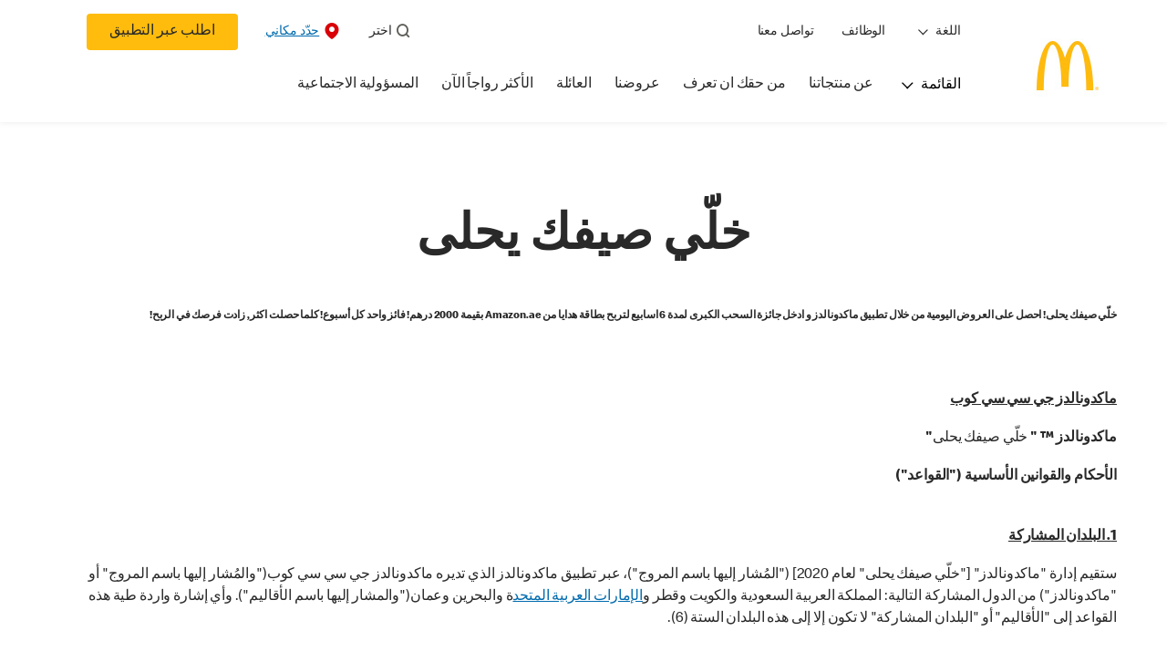

--- FILE ---
content_type: text/html;charset=utf-8
request_url: https://www.mcdonalds.com/ae/ar-ae/summer-blockbuster.html
body_size: 26068
content:


<!DOCTYPE HTML>
<html lang="ar-AE" dir="rtl">
    <head>
    	

    	
    <meta charset="UTF-8"/>
    <title>Summer Blockbuster</title>
    
    
    <meta name="template" content="main-content"/>
    <meta name="viewport" content="width=device-width, initial-scale=1"/>
    


<meta name="keywords"/>
<meta name="title" content="Summer Blockbuster"/>



<meta property="og:type" content="website "/>
<meta property="og:url" content="https://www.mcdonalds.com/ae/ar-ae/summer-blockbuster.html"/>

<meta property="og:title" content="Summer Blockbuster"/>
<meta name="pageType" content="Content"/>

<meta property="og:image" content="https://www.mcdonalds.com/content/dam/mcdonalds/coca-cola.jpg"/>
<script>
// akam-sw.js install script version 1.3.6
"serviceWorker"in navigator&&"find"in[]&&function(){var e=new Promise(function(e){"complete"===document.readyState||!1?e():(window.addEventListener("load",function(){e()}),setTimeout(function(){"complete"!==document.readyState&&e()},1e4))}),n=window.akamServiceWorkerInvoked,r="1.3.6";if(n)aka3pmLog("akam-setup already invoked");else{window.akamServiceWorkerInvoked=!0,window.aka3pmLog=function(){window.akamServiceWorkerDebug&&console.log.apply(console,arguments)};function o(e){(window.BOOMR_mq=window.BOOMR_mq||[]).push(["addVar",{"sm.sw.s":e,"sm.sw.v":r}])}var i="/akam-sw.js",a=new Map;navigator.serviceWorker.addEventListener("message",function(e){var n,r,o=e.data;if(o.isAka3pm)if(o.command){var i=(n=o.command,(r=a.get(n))&&r.length>0?r.shift():null);i&&i(e.data.response)}else if(o.commandToClient)switch(o.commandToClient){case"enableDebug":window.akamServiceWorkerDebug||(window.akamServiceWorkerDebug=!0,aka3pmLog("Setup script debug enabled via service worker message"),v());break;case"boomerangMQ":o.payload&&(window.BOOMR_mq=window.BOOMR_mq||[]).push(o.payload)}aka3pmLog("akam-sw message: "+JSON.stringify(e.data))});var t=function(e){return new Promise(function(n){var r,o;r=e.command,o=n,a.has(r)||a.set(r,[]),a.get(r).push(o),navigator.serviceWorker.controller&&(e.isAka3pm=!0,navigator.serviceWorker.controller.postMessage(e))})},c=function(e){return t({command:"navTiming",navTiming:e})},s=null,m={},d=function(){var e=i;return s&&(e+="?othersw="+encodeURIComponent(s)),function(e,n){return new Promise(function(r,i){aka3pmLog("Registering service worker with URL: "+e),navigator.serviceWorker.register(e,n).then(function(e){aka3pmLog("ServiceWorker registration successful with scope: ",e.scope),r(e),o(1)}).catch(function(e){aka3pmLog("ServiceWorker registration failed: ",e),o(0),i(e)})})}(e,m)},g=navigator.serviceWorker.__proto__.register;if(navigator.serviceWorker.__proto__.register=function(n,r){return n.includes(i)?g.call(this,n,r):(aka3pmLog("Overriding registration of service worker for: "+n),s=new URL(n,window.location.href),m=r,navigator.serviceWorker.controller?new Promise(function(n,r){var o=navigator.serviceWorker.controller.scriptURL;if(o.includes(i)){var a=encodeURIComponent(s);o.includes(a)?(aka3pmLog("Cancelling registration as we already integrate other SW: "+s),navigator.serviceWorker.getRegistration().then(function(e){n(e)})):e.then(function(){aka3pmLog("Unregistering existing 3pm service worker"),navigator.serviceWorker.getRegistration().then(function(e){e.unregister().then(function(){return d()}).then(function(e){n(e)}).catch(function(e){r(e)})})})}else aka3pmLog("Cancelling registration as we already have akam-sw.js installed"),navigator.serviceWorker.getRegistration().then(function(e){n(e)})}):g.call(this,n,r))},navigator.serviceWorker.controller){var u=navigator.serviceWorker.controller.scriptURL;u.includes("/akam-sw.js")||u.includes("/akam-sw-preprod.js")||u.includes("/threepm-sw.js")||(aka3pmLog("Detected existing service worker. Removing and re-adding inside akam-sw.js"),s=new URL(u,window.location.href),e.then(function(){navigator.serviceWorker.getRegistration().then(function(e){m={scope:e.scope},e.unregister(),d()})}))}else e.then(function(){window.akamServiceWorkerPreprod&&(i="/akam-sw-preprod.js"),d()});if(window.performance){var w=window.performance.timing,l=w.responseEnd-w.responseStart;c(l)}e.then(function(){t({command:"pageLoad"})});var k=!1;function v(){window.akamServiceWorkerDebug&&!k&&(k=!0,aka3pmLog("Initializing debug functions at window scope"),window.aka3pmInjectSwPolicy=function(e){return t({command:"updatePolicy",policy:e})},window.aka3pmDisableInjectedPolicy=function(){return t({command:"disableInjectedPolicy"})},window.aka3pmDeleteInjectedPolicy=function(){return t({command:"deleteInjectedPolicy"})},window.aka3pmGetStateAsync=function(){return t({command:"getState"})},window.aka3pmDumpState=function(){aka3pmGetStateAsync().then(function(e){aka3pmLog(JSON.stringify(e,null,"\t"))})},window.aka3pmInjectTiming=function(e){return c(e)},window.aka3pmUpdatePolicyFromNetwork=function(){return t({command:"pullPolicyFromNetwork"})})}v()}}();</script>
<script defer="defer" type="text/javascript" src="https://rum.hlx.page/.rum/@adobe/helix-rum-js@%5E2/dist/rum-standalone.js" data-routing="program=23462,environment=75052,tier=publish"></script>
<link rel="icon" type="image/png" href="/content/dam/sites/ArabiaGWS/arabic/nfl/icons/favicon.ico"/>

	<meta name="thumbnail"/>
	<meta name="google-site-verification"/>

    
    

<link rel="canonical" href="https://www.mcdonalds.com/ae/ar-ae/summer-blockbuster.html"/>






    

    


    
    
<link rel="stylesheet" href="/etc.clientlibs/mcdonalds/clientlibs/clientlib-grid.lc-4fb628f2edf7b457c6ec0b16fbabb054-lc.min.css" type="text/css">
<link rel="stylesheet" href="/etc.clientlibs/mcdonalds/clientlibs/clientlibs-jquery-upgrade.lc-d41d8cd98f00b204e9800998ecf8427e-lc.min.css" type="text/css">
<link rel="stylesheet" href="/etc.clientlibs/mcdonalds/clientlibs/dynamicmedia.lc-a97e0418f0d0d6fe2eea57c7dc5e8804-lc.min.css" type="text/css">
<link rel="stylesheet" href="/etc.clientlibs/mcdonalds/clientlibs/clientlib-dependencies.lc-a49e169f41f57a75ecce8c10a244ff9c-lc.min.css" type="text/css">
<link rel="stylesheet" href="/etc.clientlibs/mcdonalds/clientlibs/clientlib-site-arabia-rtl.lc-d5f0cef450ac01ba7b17893e15dd9227-lc.min.css" type="text/css">






    
    
    

    

    


        <script type="text/javascript" src="//assets.adobedtm.com/da51ad226ecd/0ea1aea3ed31/launch-337330ecdc70.min.js" async></script>


    
    
    

    
    

	
<script>(window.BOOMR_mq=window.BOOMR_mq||[]).push(["addVar",{"rua.upush":"false","rua.cpush":"true","rua.upre":"false","rua.cpre":"true","rua.uprl":"false","rua.cprl":"false","rua.cprf":"false","rua.trans":"SJ-967e7e6a-7da5-47c2-840e-ced9e6be3d9b","rua.cook":"false","rua.ims":"false","rua.ufprl":"false","rua.cfprl":"true","rua.isuxp":"false","rua.texp":"norulematch","rua.ceh":"false","rua.ueh":"false","rua.ieh.st":"0"}]);</script>
                              <script>!function(e){var n="https://s.go-mpulse.net/boomerang/";if("False"=="True")e.BOOMR_config=e.BOOMR_config||{},e.BOOMR_config.PageParams=e.BOOMR_config.PageParams||{},e.BOOMR_config.PageParams.pci=!0,n="https://s2.go-mpulse.net/boomerang/";if(window.BOOMR_API_key="FYHYC-U4X46-PMZ7K-XB8KU-R9ZBH",function(){function e(){if(!o){var e=document.createElement("script");e.id="boomr-scr-as",e.src=window.BOOMR.url,e.async=!0,i.parentNode.appendChild(e),o=!0}}function t(e){o=!0;var n,t,a,r,d=document,O=window;if(window.BOOMR.snippetMethod=e?"if":"i",t=function(e,n){var t=d.createElement("script");t.id=n||"boomr-if-as",t.src=window.BOOMR.url,BOOMR_lstart=(new Date).getTime(),e=e||d.body,e.appendChild(t)},!window.addEventListener&&window.attachEvent&&navigator.userAgent.match(/MSIE [67]\./))return window.BOOMR.snippetMethod="s",void t(i.parentNode,"boomr-async");a=document.createElement("IFRAME"),a.src="about:blank",a.title="",a.role="presentation",a.loading="eager",r=(a.frameElement||a).style,r.width=0,r.height=0,r.border=0,r.display="none",i.parentNode.appendChild(a);try{O=a.contentWindow,d=O.document.open()}catch(_){n=document.domain,a.src="javascript:var d=document.open();d.domain='"+n+"';void(0);",O=a.contentWindow,d=O.document.open()}if(n)d._boomrl=function(){this.domain=n,t()},d.write("<bo"+"dy onload='document._boomrl();'>");else if(O._boomrl=function(){t()},O.addEventListener)O.addEventListener("load",O._boomrl,!1);else if(O.attachEvent)O.attachEvent("onload",O._boomrl);d.close()}function a(e){window.BOOMR_onload=e&&e.timeStamp||(new Date).getTime()}if(!window.BOOMR||!window.BOOMR.version&&!window.BOOMR.snippetExecuted){window.BOOMR=window.BOOMR||{},window.BOOMR.snippetStart=(new Date).getTime(),window.BOOMR.snippetExecuted=!0,window.BOOMR.snippetVersion=12,window.BOOMR.url=n+"FYHYC-U4X46-PMZ7K-XB8KU-R9ZBH";var i=document.currentScript||document.getElementsByTagName("script")[0],o=!1,r=document.createElement("link");if(r.relList&&"function"==typeof r.relList.supports&&r.relList.supports("preload")&&"as"in r)window.BOOMR.snippetMethod="p",r.href=window.BOOMR.url,r.rel="preload",r.as="script",r.addEventListener("load",e),r.addEventListener("error",function(){t(!0)}),setTimeout(function(){if(!o)t(!0)},3e3),BOOMR_lstart=(new Date).getTime(),i.parentNode.appendChild(r);else t(!1);if(window.addEventListener)window.addEventListener("load",a,!1);else if(window.attachEvent)window.attachEvent("onload",a)}}(),"".length>0)if(e&&"performance"in e&&e.performance&&"function"==typeof e.performance.setResourceTimingBufferSize)e.performance.setResourceTimingBufferSize();!function(){if(BOOMR=e.BOOMR||{},BOOMR.plugins=BOOMR.plugins||{},!BOOMR.plugins.AK){var n="true"=="true"?1:0,t="",a="aogpqzyxzcoaq2lwqgoa-f-1d4b8147e-clientnsv4-s.akamaihd.net",i="false"=="true"?2:1,o={"ak.v":"39","ak.cp":"620571","ak.ai":parseInt("248813",10),"ak.ol":"0","ak.cr":8,"ak.ipv":4,"ak.proto":"h2","ak.rid":"b8128e3a","ak.r":44387,"ak.a2":n,"ak.m":"a","ak.n":"essl","ak.bpcip":"3.140.248.0","ak.cport":51964,"ak.gh":"23.192.164.8","ak.quicv":"","ak.tlsv":"tls1.3","ak.0rtt":"","ak.0rtt.ed":"","ak.csrc":"-","ak.acc":"","ak.t":"1769374108","ak.ak":"hOBiQwZUYzCg5VSAfCLimQ==9y0/O1/dc03HGXCBVDa9LjkOhpBBpHWlp5Dpqqe0F/5SsRElhFb21kUR1ZqFZflAW6VKxiAi0moJsQAow55wcpdHElK/6zXkbmyYsg5ywzEuh6gWNCtNcDcem0NkAiR3Up6aWPn9x3bHS3u1hnhh4dz54EHksYcLZv0ye/1MGOyLlbUQpK+zjAUpBye+u45m+HwsZIt8tjLxEaKcUjK3kt3IR2D60LExTXpoBd1hXfc88zf37Ikx+SYZDgWacZ2Lkc7d7SxdlBw2yASqCdeABl8zPVrDvo7u1M1w0Pf4GfUYQPJcMWmxDHv/eYvbpjnsQXHnLuZwDjIxrLBSDwspSLh4/oL+rWY8pmlGMH22YxaU/3RK81J90D7xLL5KkBVYBDvsp5vzCvAWBAxoeg1TRrYNLOWWSjd6OAy44De95TE=","ak.pv":"260","ak.dpoabenc":"","ak.tf":i};if(""!==t)o["ak.ruds"]=t;var r={i:!1,av:function(n){var t="http.initiator";if(n&&(!n[t]||"spa_hard"===n[t]))o["ak.feo"]=void 0!==e.aFeoApplied?1:0,BOOMR.addVar(o)},rv:function(){var e=["ak.bpcip","ak.cport","ak.cr","ak.csrc","ak.gh","ak.ipv","ak.m","ak.n","ak.ol","ak.proto","ak.quicv","ak.tlsv","ak.0rtt","ak.0rtt.ed","ak.r","ak.acc","ak.t","ak.tf"];BOOMR.removeVar(e)}};BOOMR.plugins.AK={akVars:o,akDNSPreFetchDomain:a,init:function(){if(!r.i){var e=BOOMR.subscribe;e("before_beacon",r.av,null,null),e("onbeacon",r.rv,null,null),r.i=!0}return this},is_complete:function(){return!0}}}}()}(window);</script></head>
    <body class="basepage page basicpage" id="basepage-4f133fa79f" data-cmp-data-layer-enabled>
        <script>
          window.adobeDataLayer = window.adobeDataLayer || [];
          adobeDataLayer.push({
              page: JSON.parse("{\x22basepage\u002D4f133fa79f\x22:{\x22@type\x22:\x22mcdonalds\/components\/structure\/basepage\x22,\x22repo:modifyDate\x22:\x222022\u002D08\u002D02T06:36:20Z\x22,\x22dc:title\x22:\x22Summer Blockbuster\x22,\x22xdm:template\x22:\x22\/conf\/mcdonalds\/settings\/wcm\/templates\/main\u002Dcontent\x22,\x22xdm:language\x22:\x22ar\u002DAE\x22,\x22xdm:tags\x22:[],\x22repo:path\x22:\x22\/content\/mcdonalds\/ae\/ar\u002Dae\/summer\u002Dblockbuster.html\x22}}"),
              event:'cmp:show',
              eventInfo: {
                  path: 'page.basepage\u002D4f133fa79f'
              }
          });
        </script>
        
        
            




            



            

<div id="page-root" data-modal-close-label="Close modal accessible" data-country="ae" data-language="ar-ae" data-gls-search-api="/googleappsv2/geolocation" data-coop-radius="5" data-ignore-popup="false">
	<div class="root container responsivegrid">

    
    
    
    <div id="container-6aa85fda39" class="cmp-container">
        
        <header class="globalXfEnabler">

<div id="header">

    
	


<div class="root container responsivegrid">

    
 

	<div id="container-712e7eba4e" class="cmp-container">
        


<div class="aem-Grid aem-Grid--12 aem-Grid--default--12 ">
    
    <div class="header aem-GridColumn aem-GridColumn--default--12">

<div class="cmp-global-header" data-component="global-header">
    <div class="mcd-global-nav">
        <a href="#maincontent" class="nav-skip-to-content">Skip To Main Content</a>
         




<div class="mobile-nav ">
            <div class="mobile-nav__nav-logo"><div data-cmp-is="image" data-cmp-lazythreshold="0" data-cmp-src="/content/experience-fragments/mcdonalds/ae/ar-ae/structure/header-xf/master/_jcr_content/root/header/root/logo.coreimg{.width}.png/1658463493763/mcdonalds-logo.png" data-asset="/content/dam/sites/ArabiaGWS/arabic/nfl/logo/McDonalds_Logo.png" data-asset-id="a787a95b-f6ae-42fd-b452-4c7fe2ef3bea" data-title="Mcdonalds home" data-cmp-data-layer="{&#34;image-7b9c3ac30c&#34;:{&#34;@type&#34;:&#34;mcdonalds/components/proxy/content/image&#34;,&#34;repo:modifyDate&#34;:&#34;2022-07-22T04:18:13Z&#34;,&#34;xdm:linkURL&#34;:&#34;/ae/ar-ae.html&#34;,&#34;image&#34;:{&#34;repo:id&#34;:&#34;a787a95b-f6ae-42fd-b452-4c7fe2ef3bea&#34;,&#34;repo:modifyDate&#34;:&#34;2022-07-08T12:08:09Z&#34;,&#34;@type&#34;:&#34;image/png&#34;,&#34;repo:path&#34;:&#34;/content/dam/sites/ArabiaGWS/arabic/nfl/logo/McDonalds_Logo.png&#34;,&#34;xdm:smartTags&#34;:{&#34;date&#34;:0.5579543113708496,&#34;symbol&#34;:0.5695616006851196,&#34;color&#34;:0.6302385330200195,&#34;year&#34;:0.6123733520507812,&#34;concept&#34;:0.5744732618331909,&#34;isolated&#34;:0.6801139712333679,&#34;yellow&#34;:0.6423481106758118,&#34;gold&#34;:0.631199836730957,&#34;red&#34;:0.5779637098312378,&#34;3d&#34;:0.6026872396469116,&#34;number&#34;:0.5754616260528564,&#34;white&#34;:0.6354862451553345,&#34;design&#34;:0.6510442495346069,&#34;vector&#34;:0.6032320857048035,&#34;text&#34;:0.5771870613098145,&#34;graphic&#34;:0.5514003038406372,&#34;decoration&#34;:0.546899676322937,&#34;calendar&#34;:0.5824293494224548,&#34;new&#34;:0.5916052460670471,&#34;ribbon&#34;:0.5815637707710266,&#34;celebration&#34;:0.5801381468772888,&#34;blue&#34;:0.5715386867523193,&#34;background&#34;:0.6723984479904175,&#34;illustration&#34;:0.6663049459457397,&#34;word&#34;:0.6099780797958374}}}}" class="cmp-image" itemscope itemtype="http://schema.org/ImageObject">

	    <a class="cmp-image__link " href="/ae/ar-ae.html" data-cmp-data-layer="{&#34;image-7b9c3ac30c&#34;:{&#34;@type&#34;:&#34;mcdonalds/components/proxy/content/image&#34;,&#34;repo:modifyDate&#34;:&#34;2022-07-22T04:18:13Z&#34;,&#34;xdm:linkURL&#34;:&#34;/ae/ar-ae.html&#34;,&#34;image&#34;:{&#34;repo:id&#34;:&#34;a787a95b-f6ae-42fd-b452-4c7fe2ef3bea&#34;,&#34;repo:modifyDate&#34;:&#34;2022-07-08T12:08:09Z&#34;,&#34;@type&#34;:&#34;image/png&#34;,&#34;repo:path&#34;:&#34;/content/dam/sites/ArabiaGWS/arabic/nfl/logo/McDonalds_Logo.png&#34;,&#34;xdm:smartTags&#34;:{&#34;date&#34;:0.5579543113708496,&#34;symbol&#34;:0.5695616006851196,&#34;color&#34;:0.6302385330200195,&#34;year&#34;:0.6123733520507812,&#34;concept&#34;:0.5744732618331909,&#34;isolated&#34;:0.6801139712333679,&#34;yellow&#34;:0.6423481106758118,&#34;gold&#34;:0.631199836730957,&#34;red&#34;:0.5779637098312378,&#34;3d&#34;:0.6026872396469116,&#34;number&#34;:0.5754616260528564,&#34;white&#34;:0.6354862451553345,&#34;design&#34;:0.6510442495346069,&#34;vector&#34;:0.6032320857048035,&#34;text&#34;:0.5771870613098145,&#34;graphic&#34;:0.5514003038406372,&#34;decoration&#34;:0.546899676322937,&#34;calendar&#34;:0.5824293494224548,&#34;new&#34;:0.5916052460670471,&#34;ribbon&#34;:0.5815637707710266,&#34;celebration&#34;:0.5801381468772888,&#34;blue&#34;:0.5715386867523193,&#34;background&#34;:0.6723984479904175,&#34;illustration&#34;:0.6663049459457397,&#34;word&#34;:0.6099780797958374}},&#34;linkPosition&#34;:&#34;Carousel:summer-blockbuster:Mcdonalds home&#34;,&#34;trackingType&#34;:&#34;publication&#34;}}" data-cmp-clickable data-cmp-hook-image="link">
        
            
                   
            
					<picture>
						<!-- Mobile -->
						<source srcset="/content/dam/sites/ArabiaGWS/arabic/nfl/logo/McDonalds_Logo.png" media="(max-width: 1023px)"/>
						<!-- large screen -->
						<source srcset="/content/dam/sites/ArabiaGWS/arabic/nfl/logo/McDonalds_Logo.png"/>
						<!-- Default to load - desktop (reason IE 11 sdoesn't support picture tag)--> 
						<img loading="lazy" src="/content/dam/sites/ArabiaGWS/arabic/nfl/logo/McDonalds_Logo.png" class="cmp-image__image" itemprop="contentUrl" data-cmp-hook-image="image" alt="Mcdonalds home"/>
					</picture>
			      
			      

            
        
    </a>
    
    
</div>

    
</div>

            <div class="mobile-nav__menu-icons">
                <button class="menu-icon" aria-label="main menu navigation">
                    <span class="icon icon-hamburger"></span></button>
                <div class="button cmp-button--primary order-now-btn">
                    <a id="button-ordernow-mobile" class="cmp-button cmp-button__text modal-toggle-order-now model-toggle-legal-bumper" href="" data-cmp-clickable="" data-cmp-data-layer="{&#34;header-95e046aee9-1066018d94&#34;:{&#34;linkPosition&#34;:&#34;Exit:Top Links:اطلب عبر التطبيق&#34;,&#34;trackingType&#34;:&#34;topLinks&#34;,&#34;immediateFire&#34;:true,&#34;dc:title&#34;:&#34;اطلب عبر التطبيق&#34;,&#34;linkCategory&#34;:&#34;Unspecified&#34;}}">
                        اطلب عبر التطبيق
                    </a>
                </div>
				<button aria-label="close main navigation" class="close-icon">
                    <span id="closeIcon" class="icon icon-close"></span> </button>
            </div>
            <div class="mobile-nav__links-panel" aria-modal="true">

                <div role="navigation">
                    <div data-component="toggle" class="mobile-nav__language-navigation">

                        <button role="button" class="link language-toggle" aria-controls="mcdLanguageToggleMobileMenu" aria-label="Language" data-toggle="button" aria-expanded="false">اللغة
                            <span class="icon icon-minus"></span>
                            <span class="icon icon-plus"></span>
                        </button>
                        <div class="languagenavigation" id="mcdLanguageToggleMobileMenu" data-toggle="target">
                            




    
    
    <div class="languagenavigation">
     
     
    <div data-cmp-data-layer="{&#34;languagenavigation-1d7783ca91&#34;:{&#34;@type&#34;:&#34;mcdonalds/components/structure/languagenavigation&#34;,&#34;repo:modifyDate&#34;:&#34;2022-08-02T09:28:14Z&#34;}}" class="cmp-languagenavigation">
    <ul class="cmp-languagenavigation__group">
        
    <li class="cmp-languagenavigation__item cmp-languagenavigation__item--countrycode-AE cmp-languagenavigation__item--langcode-en-AE cmp-languagenavigation__item--level-0" data-cmp-data-layer="{&#34;languagenavigation-1d7783ca91-item-9ca5c7c88f&#34;:{&#34;@type&#34;:&#34;mcdonalds/components/structure/languagenavigation/item&#34;,&#34;repo:modifyDate&#34;:&#34;2022-08-02T09:14:12Z&#34;,&#34;dc:title&#34;:&#34;English&#34;,&#34;xdm:linkURL&#34;:&#34;/ae/en-ae/summer-blockbuster.html&#34;,&#34;xdm:language&#34;:&#34;en-AE&#34;}}">
        
 
                  
<a data-cmp-clickable aria-current="false" class="cmp-languagenavigation__item-link" href="/ae/en-ae/summer-blockbuster.html" hreflang="en-AE" lang="en-AE" rel="alternate" data-cmp-data-layer="{&#34;languagenavigation-19afca8112-657832ee85&#34;:{&#34;linkPosition&#34;:&#34;TopLinks:summer-blockbuster:English&#34;,&#34;trackingType&#34;:&#34;TopLinks&#34;,&#34;xdm:linkURL&#34;:&#34;/ae/en-ae/summer-blockbuster.html&#34;,&#34;dc:title&#34;:&#34;English&#34;}}">English</a>

        
    </li>

    
        
    <li class="cmp-languagenavigation__item cmp-languagenavigation__item--countrycode-AE cmp-languagenavigation__item--langcode-ar-AE cmp-languagenavigation__item--level-0 cmp-languagenavigation__item--active" data-cmp-data-layer="{&#34;languagenavigation-1d7783ca91-item-4f133fa79f&#34;:{&#34;@type&#34;:&#34;mcdonalds/components/structure/languagenavigation/item&#34;,&#34;repo:modifyDate&#34;:&#34;2022-08-08T02:09:05Z&#34;,&#34;dc:title&#34;:&#34;عربي&#34;,&#34;xdm:linkURL&#34;:&#34;/ae/ar-ae/summer-blockbuster.html&#34;,&#34;xdm:language&#34;:&#34;ar-AE&#34;}}">
        
 
                  
<a data-cmp-clickable aria-current="true" class="cmp-languagenavigation__item-link" href="/ae/ar-ae/summer-blockbuster.html" hreflang="ar-AE" lang="ar-AE" rel="alternate" data-cmp-data-layer="{&#34;languagenavigation-19afca8112-795360e7a0&#34;:{&#34;linkPosition&#34;:&#34;TopLinks:summer-blockbuster:عربي&#34;,&#34;trackingType&#34;:&#34;TopLinks&#34;,&#34;xdm:linkURL&#34;:&#34;/ae/ar-ae/summer-blockbuster.html&#34;,&#34;dc:title&#34;:&#34;عربي&#34;}}">عربي</a>

        
    </li>

    </ul>
</div>
    
    


</div>



                        </div>
                    </div>
    
                    <div><ul id="leftNavList-1391408608" data-cmp-data-layer="{&#34;list-8b01694a88&#34;:{&#34;@type&#34;:&#34;mcdonalds/components/proxy/content/list&#34;,&#34;repo:modifyDate&#34;:&#34;2022-06-05T17:13:37Z&#34;}}" class="cmp-list">
    <li class="cmp-list__item" data-cmp-data-layer="{&#34;list-8b01694a88-item-b5b885e7db&#34;:{&#34;@type&#34;:&#34;mcdonalds/components/proxy/content/list/item&#34;,&#34;repo:modifyDate&#34;:&#34;2022-08-08T02:09:05Z&#34;,&#34;dc:title&#34;:&#34;الوظائف&#34;,&#34;xdm:linkURL&#34;:&#34;/ae/ar-ae/careers.html&#34;}}">

        <a class="cmp-list__item-link" data-cmp-clickable data-cmp-data-layer="{&#34;list-8b01694a88-item-b5b885e7db&#34;:{&#34;@type&#34;:&#34;mcdonalds/components/proxy/content/list/item&#34;,&#34;repo:modifyDate&#34;:&#34;2022-08-08T02:09:05Z&#34;,&#34;dc:title&#34;:&#34;الوظائف&#34;,&#34;xdm:linkURL&#34;:&#34;/ae/ar-ae/careers.html&#34;,&#34;linkPosition&#34;:&#34;TopLinks:summer-blockbuster:الوظائف&#34;,&#34;trackingType&#34;:&#34;TopLinks&#34;}}" href="/ae/ar-ae/careers.html">
            <span class="cmp-list__item-title">الوظائف</span>
            
        </a>
        
</li>
    

    <li class="cmp-list__item" data-cmp-data-layer="{&#34;list-8b01694a88-item-d0cd510774&#34;:{&#34;@type&#34;:&#34;mcdonalds/components/proxy/content/list/item&#34;,&#34;repo:modifyDate&#34;:&#34;2022-08-08T02:09:06Z&#34;,&#34;dc:title&#34;:&#34;تواصل معنا&#34;,&#34;xdm:linkURL&#34;:&#34;/ae/ar-ae/contact_us.html&#34;}}">

        <a class="cmp-list__item-link" data-cmp-clickable data-cmp-data-layer="{&#34;list-8b01694a88-item-d0cd510774&#34;:{&#34;@type&#34;:&#34;mcdonalds/components/proxy/content/list/item&#34;,&#34;repo:modifyDate&#34;:&#34;2022-08-08T02:09:06Z&#34;,&#34;dc:title&#34;:&#34;تواصل معنا&#34;,&#34;xdm:linkURL&#34;:&#34;/ae/ar-ae/contact_us.html&#34;,&#34;linkPosition&#34;:&#34;TopLinks:summer-blockbuster:تواصل معنا&#34;,&#34;trackingType&#34;:&#34;TopLinks&#34;}}" href="/ae/ar-ae/contact_us.html">
            <span class="cmp-list__item-title">تواصل معنا</span>
            
        </a>
        
</li>
    
</ul>

    

</div>
                </div>

                <hr aria-hidden="true"/>
                <div><nav class="cmp-navigation" itemscope itemtype="http://schema.org/SiteNavigationElement" aria-label="primary">
    
    
    <ul class="cmp-navigation__group">
        
        





<li class="cmp-navigation__item cmp-navigation__item--level-0 " data-cmp-data-layer="{&quot;navigation-d04e2c613d-item-7b40bb1a67&quot;:{&quot;@type&quot;:&quot;wknd/components/page&quot;,&quot;repo:modifyDate&quot;:&quot;2020-11-02T12:55:49Z&quot;,&quot;dc:title&quot;:&quot;Magazine&quot;,&quot;xdm:linkURL&quot;:&quot;/content/wknd/us/en/magazine.html&quot;}}">
							<button class="cmp-navigation__item-link primary-menu menu-main" aria-controls="ourMenuSubItemsList_mobile" aria-expanded="false" data-toggle="dropdown" data-cmp-clickable data-cmp-data-layer="{&#34;navigation-8e332f7d14-29d5be6e86&#34;:{&#34;linkPosition&#34;:&#34;TopNav:القائمة&#34;,&#34;trackingType&#34;:&#34;topNav&#34;,&#34;immediateFire&#34;:true}}" aria-current="false">القائمة
                               <span class="icon icon-arrow-down icon-child-menu"></span>
                               <span class="icon icon-minus"></span>
                               <span class="icon icon-plus"></span>
                            </button>
                            <div class="flyout-menu dropdown-menu" id="ourMenuSubItemsList_mobile">
                                <div class="" id="mobile-nav-1498826098">
                                    <div class="menulist-flyout">
                                        <div class="flyout-menu__container">
                                           <div class="view-full-menu d-block d-lg-none">
                                                <a href="/ae/ar-ae/full-menu.html" class="button" data-cmp-clickable data-cmp-data-layer="{&#34;navigation-8e332f7d14-4c0f6bb358&#34;:{&#34;linkPosition&#34;:&#34;TopNav:القائمة:القائمة:تعرّف على قائمة مأكولاتنا&#34;,&#34;trackingType&#34;:&#34;topNav&#34;,&#34;xdm:linkURL&#34;:&#34;/ae/ar-ae/full-menu.html&#34;,&#34;dc:title&#34;:&#34;القائمة:تعرّف على قائمة مأكولاتنا&#34;}}">
                                                  القائمة:تعرّف على قائمة مأكولاتنا</a>
                                            </div>
                                           <ul class="menu-items clearfix">
												
                                                <li class="menu-item key-arrow-parent" data-active="false">
                                                    <a href="/ae/ar-ae/full-menu/breakfast.html" class="link key-arrow-move" data-cmp-clickable data-cmp-data-layer="{&#34;navigation-8e332f7d14-d98b7d223e&#34;:{&#34;linkPosition&#34;:&#34;TopNav:القائمة:الفطور&#34;,&#34;trackingType&#34;:&#34;topNav&#34;,&#34;xdm:linkURL&#34;:&#34;/ae/ar-ae/full-menu/breakfast.html&#34;,&#34;dc:title&#34;:&#34;الفطور&#34;}}">
														
                                                        <picture>
															<!-- Mobile -->
															<source srcset="https://s7d1.scene7.com/is/image/mcdonalds/Breakfast-1:menu-category?resmode=sharp2" media="(max-width: 1023px)"/>
															<!-- large screen -->
															<source srcset="https://s7d1.scene7.com/is/image/mcdonalds/Breakfast-1:menu-category?resmode=sharp2"/>
															<!-- Default to load - desktop (reason IE 11 sdoesn't support picture tag)--> 
															<img src="https://s7d1.scene7.com/is/image/mcdonalds/Breakfast-1:menu-category?resmode=sharp2" alt=""/>
														</picture>
                                                        <span class="menu-text">الفطور</span>
                                                    </a>
                                                </li>
                                            
												
                                                <li class="menu-item key-arrow-parent" data-active="false">
                                                    <a href="/ae/ar-ae/full-menu/burgers.html" class="link key-arrow-move" data-cmp-clickable data-cmp-data-layer="{&#34;navigation-8e332f7d14-2c90c7ee0d&#34;:{&#34;linkPosition&#34;:&#34;TopNav:القائمة:البرجر&#34;,&#34;trackingType&#34;:&#34;topNav&#34;,&#34;xdm:linkURL&#34;:&#34;/ae/ar-ae/full-menu/burgers.html&#34;,&#34;dc:title&#34;:&#34;البرجر&#34;}}">
														
                                                        <picture>
															<!-- Mobile -->
															<source srcset="https://s7d1.scene7.com/is/image/mcdonalds/Burgers-3:menu-category?resmode=sharp2" media="(max-width: 1023px)"/>
															<!-- large screen -->
															<source srcset="https://s7d1.scene7.com/is/image/mcdonalds/Burgers-3:menu-category?resmode=sharp2"/>
															<!-- Default to load - desktop (reason IE 11 sdoesn't support picture tag)--> 
															<img src="https://s7d1.scene7.com/is/image/mcdonalds/Burgers-3:menu-category?resmode=sharp2" alt=""/>
														</picture>
                                                        <span class="menu-text">البرجر</span>
                                                    </a>
                                                </li>
                                            
												
                                                <li class="menu-item key-arrow-parent" data-active="false">
                                                    <a href="/ae/ar-ae/full-menu/chicken-and-sandwiches.html" class="link key-arrow-move" data-cmp-clickable data-cmp-data-layer="{&#34;navigation-8e332f7d14-c9f83a2fd5&#34;:{&#34;linkPosition&#34;:&#34;TopNav:القائمة:الدجاج والساندويتش&#34;,&#34;trackingType&#34;:&#34;topNav&#34;,&#34;xdm:linkURL&#34;:&#34;/ae/ar-ae/full-menu/chicken-and-sandwiches.html&#34;,&#34;dc:title&#34;:&#34;الدجاج والساندويتش&#34;}}">
														
                                                        <picture>
															<!-- Mobile -->
															<source srcset="https://s7d1.scene7.com/is/image/mcdonalds/Chicken-Sandwiches:menu-category?resmode=sharp2" media="(max-width: 1023px)"/>
															<!-- large screen -->
															<source srcset="https://s7d1.scene7.com/is/image/mcdonalds/Chicken-Sandwiches:menu-category?resmode=sharp2"/>
															<!-- Default to load - desktop (reason IE 11 sdoesn't support picture tag)--> 
															<img src="https://s7d1.scene7.com/is/image/mcdonalds/Chicken-Sandwiches:menu-category?resmode=sharp2" alt=""/>
														</picture>
                                                        <span class="menu-text">الدجاج والساندويتش</span>
                                                    </a>
                                                </li>
                                            
												
                                                <li class="menu-item key-arrow-parent" data-active="false">
                                                    <a href="/ae/ar-ae/full-menu/extra-value-meal.html" class="link key-arrow-move" data-cmp-clickable data-cmp-data-layer="{&#34;navigation-8e332f7d14-ed69a4fc28&#34;:{&#34;linkPosition&#34;:&#34;TopNav:القائمة:وجبات التوفير القيمة&#34;,&#34;trackingType&#34;:&#34;topNav&#34;,&#34;xdm:linkURL&#34;:&#34;/ae/ar-ae/full-menu/extra-value-meal.html&#34;,&#34;dc:title&#34;:&#34;وجبات التوفير القيمة&#34;}}">
														
                                                        <picture>
															<!-- Mobile -->
															<source srcset="https://s7d1.scene7.com/is/image/mcdonalds/mcd-EVM-uae-0724:menu-category?resmode=sharp2" media="(max-width: 1023px)"/>
															<!-- large screen -->
															<source srcset="https://s7d1.scene7.com/is/image/mcdonalds/mcd-EVM-uae-0724:menu-category?resmode=sharp2"/>
															<!-- Default to load - desktop (reason IE 11 sdoesn't support picture tag)--> 
															<img src="https://s7d1.scene7.com/is/image/mcdonalds/mcd-EVM-uae-0724:menu-category?resmode=sharp2" alt=""/>
														</picture>
                                                        <span class="menu-text">وجبات التوفير القيمة</span>
                                                    </a>
                                                </li>
                                            
												
                                                <li class="menu-item key-arrow-parent" data-active="false">
                                                    <a href="/ae/ar-ae/full-menu/snacks-and-sides.html" class="link key-arrow-move" data-cmp-clickable data-cmp-data-layer="{&#34;navigation-8e332f7d14-48be924339&#34;:{&#34;linkPosition&#34;:&#34;TopNav:القائمة:الوجبات الخفيفة والأطباق الجانبية&#34;,&#34;trackingType&#34;:&#34;topNav&#34;,&#34;xdm:linkURL&#34;:&#34;/ae/ar-ae/full-menu/snacks-and-sides.html&#34;,&#34;dc:title&#34;:&#34;الوجبات الخفيفة والأطباق الجانبية&#34;}}">
														
                                                        <picture>
															<!-- Mobile -->
															<source srcset="https://s7d1.scene7.com/is/image/mcdonalds/Snacks-Sides:menu-category?resmode=sharp2" media="(max-width: 1023px)"/>
															<!-- large screen -->
															<source srcset="https://s7d1.scene7.com/is/image/mcdonalds/Snacks-Sides:menu-category?resmode=sharp2"/>
															<!-- Default to load - desktop (reason IE 11 sdoesn't support picture tag)--> 
															<img src="https://s7d1.scene7.com/is/image/mcdonalds/Snacks-Sides:menu-category?resmode=sharp2" alt=""/>
														</picture>
                                                        <span class="menu-text">الوجبات الخفيفة والأطباق الجانبية</span>
                                                    </a>
                                                </li>
                                            
												
                                                <li class="menu-item key-arrow-parent" data-active="false">
                                                    <a href="/ae/ar-ae/full-menu/desserts-and-shakes.html" class="link key-arrow-move" data-cmp-clickable data-cmp-data-layer="{&#34;navigation-8e332f7d14-7fd839f0ae&#34;:{&#34;linkPosition&#34;:&#34;TopNav:القائمة:الحلويات&#34;,&#34;trackingType&#34;:&#34;topNav&#34;,&#34;xdm:linkURL&#34;:&#34;/ae/ar-ae/full-menu/desserts-and-shakes.html&#34;,&#34;dc:title&#34;:&#34;الحلويات&#34;}}">
														
                                                        <picture>
															<!-- Mobile -->
															<source srcset="https://s7d1.scene7.com/is/image/mcdonalds/Desserts:menu-category?resmode=sharp2" media="(max-width: 1023px)"/>
															<!-- large screen -->
															<source srcset="https://s7d1.scene7.com/is/image/mcdonalds/Desserts:menu-category?resmode=sharp2"/>
															<!-- Default to load - desktop (reason IE 11 sdoesn't support picture tag)--> 
															<img src="https://s7d1.scene7.com/is/image/mcdonalds/Desserts:menu-category?resmode=sharp2" alt=""/>
														</picture>
                                                        <span class="menu-text">الحلويات</span>
                                                    </a>
                                                </li>
                                            
												
                                                <li class="menu-item key-arrow-parent" data-active="false">
                                                    <a href="/ae/ar-ae/full-menu/beverages.html" class="link key-arrow-move" data-cmp-clickable data-cmp-data-layer="{&#34;navigation-8e332f7d14-26f2f4a69c&#34;:{&#34;linkPosition&#34;:&#34;TopNav:القائمة:المشروبات&#34;,&#34;trackingType&#34;:&#34;topNav&#34;,&#34;xdm:linkURL&#34;:&#34;/ae/ar-ae/full-menu/beverages.html&#34;,&#34;dc:title&#34;:&#34;المشروبات&#34;}}">
														
                                                        <picture>
															<!-- Mobile -->
															<source srcset="https://s7d1.scene7.com/is/image/mcdonalds/mcd-Beverages-160x160-uae-0724:menu-category?resmode=sharp2" media="(max-width: 1023px)"/>
															<!-- large screen -->
															<source srcset="https://s7d1.scene7.com/is/image/mcdonalds/mcd-Beverages-160x160-uae-0724:menu-category?resmode=sharp2"/>
															<!-- Default to load - desktop (reason IE 11 sdoesn't support picture tag)--> 
															<img src="https://s7d1.scene7.com/is/image/mcdonalds/mcd-Beverages-160x160-uae-0724:menu-category?resmode=sharp2" alt=""/>
														</picture>
                                                        <span class="menu-text">المشروبات</span>
                                                    </a>
                                                </li>
                                            
												
                                                <li class="menu-item key-arrow-parent" data-active="false">
                                                    <a href="/ae/ar-ae/full-menu/mccafe.html" class="link key-arrow-move" data-cmp-clickable data-cmp-data-layer="{&#34;navigation-8e332f7d14-fc5ffc7af5&#34;:{&#34;linkPosition&#34;:&#34;TopNav:القائمة: ماك كافيه&#34;,&#34;trackingType&#34;:&#34;topNav&#34;,&#34;xdm:linkURL&#34;:&#34;/ae/ar-ae/full-menu/mccafe.html&#34;,&#34;dc:title&#34;:&#34; ماك كافيه&#34;}}">
														
                                                        <picture>
															<!-- Mobile -->
															<source srcset="https://s7d1.scene7.com/is/image/mcdonalds/McCafe-3:menu-category?resmode=sharp2" media="(max-width: 1023px)"/>
															<!-- large screen -->
															<source srcset="https://s7d1.scene7.com/is/image/mcdonalds/McCafe-3:menu-category?resmode=sharp2"/>
															<!-- Default to load - desktop (reason IE 11 sdoesn't support picture tag)--> 
															<img src="https://s7d1.scene7.com/is/image/mcdonalds/McCafe-3:menu-category?resmode=sharp2" alt=""/>
														</picture>
                                                        <span class="menu-text"> ماك كافيه</span>
                                                    </a>
                                                </li>
                                            
												
                                                <li class="menu-item key-arrow-parent" data-active="false">
                                                    <a href="/ae/ar-ae/full-menu/happy-meal.html" class="link key-arrow-move" data-cmp-clickable data-cmp-data-layer="{&#34;navigation-8e332f7d14-81b989db23&#34;:{&#34;linkPosition&#34;:&#34;TopNav:القائمة:هابي ميل&#34;,&#34;trackingType&#34;:&#34;topNav&#34;,&#34;xdm:linkURL&#34;:&#34;/ae/ar-ae/full-menu/happy-meal.html&#34;,&#34;dc:title&#34;:&#34;هابي ميل&#34;}}">
														
                                                        <picture>
															<!-- Mobile -->
															<source srcset="https://s7d1.scene7.com/is/image/mcdonalds/HappyMeal-5:menu-category?resmode=sharp2" media="(max-width: 1023px)"/>
															<!-- large screen -->
															<source srcset="https://s7d1.scene7.com/is/image/mcdonalds/HappyMeal-5:menu-category?resmode=sharp2"/>
															<!-- Default to load - desktop (reason IE 11 sdoesn't support picture tag)--> 
															<img src="https://s7d1.scene7.com/is/image/mcdonalds/HappyMeal-5:menu-category?resmode=sharp2" alt=""/>
														</picture>
                                                        <span class="menu-text">هابي ميل</span>
                                                    </a>
                                                </li>
                                            
												
                                                <li class="menu-item key-arrow-parent" data-active="false">
                                                    <a href="/ae/ar-ae/full-menu/everyday-delights.html" class="link key-arrow-move" data-cmp-clickable data-cmp-data-layer="{&#34;navigation-8e332f7d14-34aa654fac&#34;:{&#34;linkPosition&#34;:&#34;TopNav:القائمة:افيريدي ديلايتس &#34;,&#34;trackingType&#34;:&#34;topNav&#34;,&#34;xdm:linkURL&#34;:&#34;/ae/ar-ae/full-menu/everyday-delights.html&#34;,&#34;dc:title&#34;:&#34;افيريدي ديلايتس &#34;}}">
														
                                                        <picture>
															<!-- Mobile -->
															<source srcset="https://s7d1.scene7.com/is/image/mcdonalds/mcd-everyday-delight-uae-1123:menu-category?resmode=sharp2" media="(max-width: 1023px)"/>
															<!-- large screen -->
															<source srcset="https://s7d1.scene7.com/is/image/mcdonalds/mcd-everyday-delight-uae-1123:menu-category?resmode=sharp2"/>
															<!-- Default to load - desktop (reason IE 11 sdoesn't support picture tag)--> 
															<img src="https://s7d1.scene7.com/is/image/mcdonalds/mcd-everyday-delight-uae-1123:menu-category?resmode=sharp2" alt=""/>
														</picture>
                                                        <span class="menu-text">افيريدي ديلايتس </span>
                                                    </a>
                                                </li>
                                            </ul>
                                            <div class="view-full-menu d-none d-lg-block">
                                                <a href="/ae/ar-ae/full-menu.html" class="button" data-cmp-clickable data-cmp-data-layer="{&#34;navigation-8e332f7d14-a6eee74ab0&#34;:{&#34;linkPosition&#34;:&#34;TopNav:القائمة:القائمة:تعرّف على قائمة مأكولاتنا&#34;,&#34;trackingType&#34;:&#34;topNav&#34;,&#34;xdm:linkURL&#34;:&#34;/ae/ar-ae/full-menu.html&#34;,&#34;dc:title&#34;:&#34;القائمة:تعرّف على قائمة مأكولاتنا&#34;}}">
                                                 القائمة:تعرّف على قائمة مأكولاتنا</a>
                                            </div>
                                        </div>
                                    </div>
                                </div>
                            </div>
</li>
        
        
            
  

<li class="cmp-navigation__item cmp-navigation__item--level-0" data-cmp-data-layer="{&#34;navigation-8e332f7d14-46dc00f12c&#34;:{&#34;linkPosition&#34;:&#34;TopNav:summer-blockbuster:عن منتجاتنا&#34;,&#34;trackingType&#34;:&#34;topNav&#34;,&#34;xdm:linkURL&#34;:&#34;/ae/ar-ae/about-our-food.html&#34;,&#34;dc:title&#34;:&#34;عن منتجاتنا&#34;}}">

   
   
   
   
      <a href="/ae/ar-ae/about-our-food.html" aria-current="false" data-cmp-clickable="" class="cmp-navigation__item-link" data-cmp-data-layer="{&#34;navigation-8e332f7d14-46dc00f12c&#34;:{&#34;linkPosition&#34;:&#34;TopNav:summer-blockbuster:عن منتجاتنا&#34;,&#34;trackingType&#34;:&#34;topNav&#34;,&#34;xdm:linkURL&#34;:&#34;/ae/ar-ae/about-our-food.html&#34;,&#34;dc:title&#34;:&#34;عن منتجاتنا&#34;}}">عن منتجاتنا</a>
   
   


</li>

        
            
  

<li class="cmp-navigation__item cmp-navigation__item--level-0" data-cmp-data-layer="{&#34;navigation-8e332f7d14-bdf3a201b5&#34;:{&#34;linkPosition&#34;:&#34;TopNav:summer-blockbuster: من حقك ان تعرف&#34;,&#34;trackingType&#34;:&#34;topNav&#34;,&#34;xdm:linkURL&#34;:&#34;/ae/ar-ae/yrtk.html&#34;,&#34;dc:title&#34;:&#34; من حقك ان تعرف&#34;}}">

   
   
   
   
      <a href="/ae/ar-ae/yrtk.html" aria-current="false" data-cmp-clickable="" class="cmp-navigation__item-link" data-cmp-data-layer="{&#34;navigation-8e332f7d14-bdf3a201b5&#34;:{&#34;linkPosition&#34;:&#34;TopNav:summer-blockbuster: من حقك ان تعرف&#34;,&#34;trackingType&#34;:&#34;topNav&#34;,&#34;xdm:linkURL&#34;:&#34;/ae/ar-ae/yrtk.html&#34;,&#34;dc:title&#34;:&#34; من حقك ان تعرف&#34;}}"> من حقك ان تعرف</a>
   
   


</li>

        
            
  

<li class="cmp-navigation__item cmp-navigation__item--level-0" data-cmp-data-layer="{&#34;navigation-8e332f7d14-a6ca593596&#34;:{&#34;linkPosition&#34;:&#34;TopNav:summer-blockbuster:عروضنا&#34;,&#34;trackingType&#34;:&#34;topNav&#34;,&#34;xdm:linkURL&#34;:&#34;/ae/ar-ae/mcdonaldsapp.html&#34;,&#34;dc:title&#34;:&#34;عروضنا&#34;}}">

   
   
   
   
      <a href="/ae/ar-ae/mcdonaldsapp.html" aria-current="false" data-cmp-clickable="" class="cmp-navigation__item-link" data-cmp-data-layer="{&#34;navigation-8e332f7d14-a6ca593596&#34;:{&#34;linkPosition&#34;:&#34;TopNav:summer-blockbuster:عروضنا&#34;,&#34;trackingType&#34;:&#34;topNav&#34;,&#34;xdm:linkURL&#34;:&#34;/ae/ar-ae/mcdonaldsapp.html&#34;,&#34;dc:title&#34;:&#34;عروضنا&#34;}}">عروضنا</a>
   
   


</li>

        
            
  

<li class="cmp-navigation__item cmp-navigation__item--level-0" data-cmp-data-layer="{&#34;navigation-8e332f7d14-19b1137de9&#34;:{&#34;linkPosition&#34;:&#34;TopNav:summer-blockbuster:العائلة&#34;,&#34;trackingType&#34;:&#34;topNav&#34;,&#34;xdm:linkURL&#34;:&#34;/ae/ar-ae/family.html&#34;,&#34;dc:title&#34;:&#34;العائلة&#34;}}">

   
   
   
   
      <a href="/ae/ar-ae/family.html" aria-current="false" data-cmp-clickable="" class="cmp-navigation__item-link" data-cmp-data-layer="{&#34;navigation-8e332f7d14-19b1137de9&#34;:{&#34;linkPosition&#34;:&#34;TopNav:summer-blockbuster:العائلة&#34;,&#34;trackingType&#34;:&#34;topNav&#34;,&#34;xdm:linkURL&#34;:&#34;/ae/ar-ae/family.html&#34;,&#34;dc:title&#34;:&#34;العائلة&#34;}}">العائلة</a>
   
   


</li>

        
            
  

<li class="cmp-navigation__item cmp-navigation__item--level-0" data-cmp-data-layer="{&#34;navigation-8e332f7d14-8584219434&#34;:{&#34;linkPosition&#34;:&#34;TopNav:summer-blockbuster:الأكثر رواجاً الآن&#34;,&#34;trackingType&#34;:&#34;topNav&#34;,&#34;xdm:linkURL&#34;:&#34;/ae/ar-ae/promotions.html&#34;,&#34;dc:title&#34;:&#34;الأكثر رواجاً الآن&#34;}}">

   
   
   
   
      <a href="/ae/ar-ae/promotions.html" aria-current="false" data-cmp-clickable="" class="cmp-navigation__item-link" data-cmp-data-layer="{&#34;navigation-8e332f7d14-8584219434&#34;:{&#34;linkPosition&#34;:&#34;TopNav:summer-blockbuster:الأكثر رواجاً الآن&#34;,&#34;trackingType&#34;:&#34;topNav&#34;,&#34;xdm:linkURL&#34;:&#34;/ae/ar-ae/promotions.html&#34;,&#34;dc:title&#34;:&#34;الأكثر رواجاً الآن&#34;}}">الأكثر رواجاً الآن</a>
   
   


</li>

        
            
  

<li class="cmp-navigation__item cmp-navigation__item--level-0" data-cmp-data-layer="{&#34;navigation-8e332f7d14-5ac7b6b474&#34;:{&#34;linkPosition&#34;:&#34;TopNav:summer-blockbuster:المسؤولية الاجتماعية&#34;,&#34;trackingType&#34;:&#34;topNav&#34;,&#34;xdm:linkURL&#34;:&#34;/ae/ar-ae/mcdonalds-impact.html&#34;,&#34;dc:title&#34;:&#34;المسؤولية الاجتماعية&#34;}}">

   
   
   
   
      <a href="/ae/ar-ae/mcdonalds-impact.html" aria-current="false" data-cmp-clickable="" class="cmp-navigation__item-link" data-cmp-data-layer="{&#34;navigation-8e332f7d14-5ac7b6b474&#34;:{&#34;linkPosition&#34;:&#34;TopNav:summer-blockbuster:المسؤولية الاجتماعية&#34;,&#34;trackingType&#34;:&#34;topNav&#34;,&#34;xdm:linkURL&#34;:&#34;/ae/ar-ae/mcdonalds-impact.html&#34;,&#34;dc:title&#34;:&#34;المسؤولية الاجتماعية&#34;}}">المسؤولية الاجتماعية</a>
   
   


</li>

        
    </ul>
</nav>

    

</div>
                <hr aria-hidden="true"/>
                <div role="navigation">
                    <ul class="cmp-list">
                        <li class="cmp-list__item">
                            <a href="/ae/ar-ae/search-results.html" class="cmp-list__item-link" target="_self" data-cmp-clickable data-cmp-data-layer="{&#34;header-95e046aee9-9631244a36&#34;:{&#34;linkPosition&#34;:&#34;TopLinks:summer-blockbuster: اختر&#34;,&#34;trackingType&#34;:&#34;TopLinks&#34;,&#34;xdm:linkURL&#34;:&#34;/ae/ar-ae/search-results.html&#34;,&#34;dc:title&#34;:&#34; اختر&#34;}}">
                                <span class="cmp-list__item-title">  اختر</span>
                                <span id="searchIcon" class="icon icon-Search" aria-hidden="true"></span>
                            </a>
                        </li>
    
                        <li class="cmp-list__item ">
                            <a href="/ae/ar-ae/restaurant-locator.html" class="cmp-list__item-link preferred-location-link" target="_self" data-cmp-clickable data-cmp-data-layer="{&#34;header-95e046aee9-b15baa1096&#34;:{&#34;linkPosition&#34;:&#34;TopLinks:summer-blockbuster: حدّد مكاني&#34;,&#34;trackingType&#34;:&#34;TopLinks&#34;,&#34;xdm:linkURL&#34;:&#34;/ae/ar-ae/restaurant-locator.html&#34;,&#34;dc:title&#34;:&#34; حدّد مكاني&#34;}}">
                                <span class="preferred-location"></span>
                                <span class="cmp-list__item-title"> حدّد مكاني</span>
                                <span id="locationIcon" class="icon icon-location" aria-hidden="true"></span>
                            </a>
                        </li>
                    </ul>
                </div>

                <hr aria-hidden="true"/>
                <button class="nav-skip-to-content close-menu-list" aria-label="Close">X Close Menu</button>
            </div>
        </div>

         
<div class="cmp-global-header__desktop-nav">
    <div class="cmp-global-header__container">
       <div class="cmp-global-header__logo"><div data-cmp-is="image" data-cmp-lazythreshold="0" data-cmp-src="/content/experience-fragments/mcdonalds/ae/ar-ae/structure/header-xf/master/_jcr_content/root/header/root/logo.coreimg{.width}.png/1658463493763/mcdonalds-logo.png" data-asset="/content/dam/sites/ArabiaGWS/arabic/nfl/logo/McDonalds_Logo.png" data-asset-id="a787a95b-f6ae-42fd-b452-4c7fe2ef3bea" data-title="Mcdonalds home" data-cmp-data-layer="{&#34;image-7b9c3ac30c&#34;:{&#34;@type&#34;:&#34;mcdonalds/components/proxy/content/image&#34;,&#34;repo:modifyDate&#34;:&#34;2022-07-22T04:18:13Z&#34;,&#34;xdm:linkURL&#34;:&#34;/ae/ar-ae.html&#34;,&#34;image&#34;:{&#34;repo:id&#34;:&#34;a787a95b-f6ae-42fd-b452-4c7fe2ef3bea&#34;,&#34;repo:modifyDate&#34;:&#34;2022-07-08T12:08:09Z&#34;,&#34;@type&#34;:&#34;image/png&#34;,&#34;repo:path&#34;:&#34;/content/dam/sites/ArabiaGWS/arabic/nfl/logo/McDonalds_Logo.png&#34;,&#34;xdm:smartTags&#34;:{&#34;date&#34;:0.5579543113708496,&#34;symbol&#34;:0.5695616006851196,&#34;color&#34;:0.6302385330200195,&#34;year&#34;:0.6123733520507812,&#34;concept&#34;:0.5744732618331909,&#34;isolated&#34;:0.6801139712333679,&#34;yellow&#34;:0.6423481106758118,&#34;gold&#34;:0.631199836730957,&#34;red&#34;:0.5779637098312378,&#34;3d&#34;:0.6026872396469116,&#34;number&#34;:0.5754616260528564,&#34;white&#34;:0.6354862451553345,&#34;design&#34;:0.6510442495346069,&#34;vector&#34;:0.6032320857048035,&#34;text&#34;:0.5771870613098145,&#34;graphic&#34;:0.5514003038406372,&#34;decoration&#34;:0.546899676322937,&#34;calendar&#34;:0.5824293494224548,&#34;new&#34;:0.5916052460670471,&#34;ribbon&#34;:0.5815637707710266,&#34;celebration&#34;:0.5801381468772888,&#34;blue&#34;:0.5715386867523193,&#34;background&#34;:0.6723984479904175,&#34;illustration&#34;:0.6663049459457397,&#34;word&#34;:0.6099780797958374}}}}" class="cmp-image" itemscope itemtype="http://schema.org/ImageObject">

	    <a class="cmp-image__link " href="/ae/ar-ae.html" data-cmp-data-layer="{&#34;image-7b9c3ac30c&#34;:{&#34;@type&#34;:&#34;mcdonalds/components/proxy/content/image&#34;,&#34;repo:modifyDate&#34;:&#34;2022-07-22T04:18:13Z&#34;,&#34;xdm:linkURL&#34;:&#34;/ae/ar-ae.html&#34;,&#34;image&#34;:{&#34;repo:id&#34;:&#34;a787a95b-f6ae-42fd-b452-4c7fe2ef3bea&#34;,&#34;repo:modifyDate&#34;:&#34;2022-07-08T12:08:09Z&#34;,&#34;@type&#34;:&#34;image/png&#34;,&#34;repo:path&#34;:&#34;/content/dam/sites/ArabiaGWS/arabic/nfl/logo/McDonalds_Logo.png&#34;,&#34;xdm:smartTags&#34;:{&#34;date&#34;:0.5579543113708496,&#34;symbol&#34;:0.5695616006851196,&#34;color&#34;:0.6302385330200195,&#34;year&#34;:0.6123733520507812,&#34;concept&#34;:0.5744732618331909,&#34;isolated&#34;:0.6801139712333679,&#34;yellow&#34;:0.6423481106758118,&#34;gold&#34;:0.631199836730957,&#34;red&#34;:0.5779637098312378,&#34;3d&#34;:0.6026872396469116,&#34;number&#34;:0.5754616260528564,&#34;white&#34;:0.6354862451553345,&#34;design&#34;:0.6510442495346069,&#34;vector&#34;:0.6032320857048035,&#34;text&#34;:0.5771870613098145,&#34;graphic&#34;:0.5514003038406372,&#34;decoration&#34;:0.546899676322937,&#34;calendar&#34;:0.5824293494224548,&#34;new&#34;:0.5916052460670471,&#34;ribbon&#34;:0.5815637707710266,&#34;celebration&#34;:0.5801381468772888,&#34;blue&#34;:0.5715386867523193,&#34;background&#34;:0.6723984479904175,&#34;illustration&#34;:0.6663049459457397,&#34;word&#34;:0.6099780797958374}},&#34;linkPosition&#34;:&#34;Carousel:summer-blockbuster:Mcdonalds home&#34;,&#34;trackingType&#34;:&#34;publication&#34;}}" data-cmp-clickable data-cmp-hook-image="link">
        
            
                   
            
					<picture>
						<!-- Mobile -->
						<source srcset="/content/dam/sites/ArabiaGWS/arabic/nfl/logo/McDonalds_Logo.png" media="(max-width: 1023px)"/>
						<!-- large screen -->
						<source srcset="/content/dam/sites/ArabiaGWS/arabic/nfl/logo/McDonalds_Logo.png"/>
						<!-- Default to load - desktop (reason IE 11 sdoesn't support picture tag)--> 
						<img loading="lazy" src="/content/dam/sites/ArabiaGWS/arabic/nfl/logo/McDonalds_Logo.png" class="cmp-image__image" itemprop="contentUrl" data-cmp-hook-image="image" alt="Mcdonalds home"/>
					</picture>
			      
			      

            
        
    </a>
    
    
</div>

    
</div>
        <nav class="cmp-global-header__secondary-links" aria-label="secondary">
			<div class="cmp-global-header__secondary-links-left-rail">
                <div class="cmp-global-header__secondary-links-language-navigation">
                    <div data-component="toggle" class="">
                            <button class="link language-toggle" data-toggle="dropdown" aria-expanded="false">اللغة
                                <span class="icon icon-arrow-down"></span>
                            </button>
                        




    
    
    <div class="languagenavigation">
     
     
    <div data-cmp-data-layer="{&#34;languagenavigation-1d7783ca91&#34;:{&#34;@type&#34;:&#34;mcdonalds/components/structure/languagenavigation&#34;,&#34;repo:modifyDate&#34;:&#34;2022-08-02T09:28:14Z&#34;}}" class="cmp-languagenavigation">
    <ul class="cmp-languagenavigation__group">
        
    <li class="cmp-languagenavigation__item cmp-languagenavigation__item--countrycode-AE cmp-languagenavigation__item--langcode-en-AE cmp-languagenavigation__item--level-0" data-cmp-data-layer="{&#34;languagenavigation-1d7783ca91-item-9ca5c7c88f&#34;:{&#34;@type&#34;:&#34;mcdonalds/components/structure/languagenavigation/item&#34;,&#34;repo:modifyDate&#34;:&#34;2022-08-02T09:14:12Z&#34;,&#34;dc:title&#34;:&#34;English&#34;,&#34;xdm:linkURL&#34;:&#34;/ae/en-ae/summer-blockbuster.html&#34;,&#34;xdm:language&#34;:&#34;en-AE&#34;}}">
        
 
                  
<a data-cmp-clickable aria-current="false" class="cmp-languagenavigation__item-link" href="/ae/en-ae/summer-blockbuster.html" hreflang="en-AE" lang="en-AE" rel="alternate" data-cmp-data-layer="{&#34;languagenavigation-19afca8112-657832ee85&#34;:{&#34;linkPosition&#34;:&#34;TopLinks:summer-blockbuster:English&#34;,&#34;trackingType&#34;:&#34;TopLinks&#34;,&#34;xdm:linkURL&#34;:&#34;/ae/en-ae/summer-blockbuster.html&#34;,&#34;dc:title&#34;:&#34;English&#34;}}">English</a>

        
    </li>

    
        
    <li class="cmp-languagenavigation__item cmp-languagenavigation__item--countrycode-AE cmp-languagenavigation__item--langcode-ar-AE cmp-languagenavigation__item--level-0 cmp-languagenavigation__item--active" data-cmp-data-layer="{&#34;languagenavigation-1d7783ca91-item-4f133fa79f&#34;:{&#34;@type&#34;:&#34;mcdonalds/components/structure/languagenavigation/item&#34;,&#34;repo:modifyDate&#34;:&#34;2022-08-08T02:09:05Z&#34;,&#34;dc:title&#34;:&#34;عربي&#34;,&#34;xdm:linkURL&#34;:&#34;/ae/ar-ae/summer-blockbuster.html&#34;,&#34;xdm:language&#34;:&#34;ar-AE&#34;}}">
        
 
                  
<a data-cmp-clickable aria-current="true" class="cmp-languagenavigation__item-link" href="/ae/ar-ae/summer-blockbuster.html" hreflang="ar-AE" lang="ar-AE" rel="alternate" data-cmp-data-layer="{&#34;languagenavigation-19afca8112-795360e7a0&#34;:{&#34;linkPosition&#34;:&#34;TopLinks:summer-blockbuster:عربي&#34;,&#34;trackingType&#34;:&#34;TopLinks&#34;,&#34;xdm:linkURL&#34;:&#34;/ae/ar-ae/summer-blockbuster.html&#34;,&#34;dc:title&#34;:&#34;عربي&#34;}}">عربي</a>

        
    </li>

    </ul>
</div>
    
    


</div>



                    </div>
                </div>                
                <div><ul id="leftNavList-1391408608" data-cmp-data-layer="{&#34;list-8b01694a88&#34;:{&#34;@type&#34;:&#34;mcdonalds/components/proxy/content/list&#34;,&#34;repo:modifyDate&#34;:&#34;2022-06-05T17:13:37Z&#34;}}" class="cmp-list">
    <li class="cmp-list__item" data-cmp-data-layer="{&#34;list-8b01694a88-item-b5b885e7db&#34;:{&#34;@type&#34;:&#34;mcdonalds/components/proxy/content/list/item&#34;,&#34;repo:modifyDate&#34;:&#34;2022-08-08T02:09:05Z&#34;,&#34;dc:title&#34;:&#34;الوظائف&#34;,&#34;xdm:linkURL&#34;:&#34;/ae/ar-ae/careers.html&#34;}}">

        <a class="cmp-list__item-link" data-cmp-clickable data-cmp-data-layer="{&#34;list-8b01694a88-item-b5b885e7db&#34;:{&#34;@type&#34;:&#34;mcdonalds/components/proxy/content/list/item&#34;,&#34;repo:modifyDate&#34;:&#34;2022-08-08T02:09:05Z&#34;,&#34;dc:title&#34;:&#34;الوظائف&#34;,&#34;xdm:linkURL&#34;:&#34;/ae/ar-ae/careers.html&#34;,&#34;linkPosition&#34;:&#34;TopLinks:summer-blockbuster:الوظائف&#34;,&#34;trackingType&#34;:&#34;TopLinks&#34;}}" href="/ae/ar-ae/careers.html">
            <span class="cmp-list__item-title">الوظائف</span>
            
        </a>
        
</li>
    

    <li class="cmp-list__item" data-cmp-data-layer="{&#34;list-8b01694a88-item-d0cd510774&#34;:{&#34;@type&#34;:&#34;mcdonalds/components/proxy/content/list/item&#34;,&#34;repo:modifyDate&#34;:&#34;2022-08-08T02:09:06Z&#34;,&#34;dc:title&#34;:&#34;تواصل معنا&#34;,&#34;xdm:linkURL&#34;:&#34;/ae/ar-ae/contact_us.html&#34;}}">

        <a class="cmp-list__item-link" data-cmp-clickable data-cmp-data-layer="{&#34;list-8b01694a88-item-d0cd510774&#34;:{&#34;@type&#34;:&#34;mcdonalds/components/proxy/content/list/item&#34;,&#34;repo:modifyDate&#34;:&#34;2022-08-08T02:09:06Z&#34;,&#34;dc:title&#34;:&#34;تواصل معنا&#34;,&#34;xdm:linkURL&#34;:&#34;/ae/ar-ae/contact_us.html&#34;,&#34;linkPosition&#34;:&#34;TopLinks:summer-blockbuster:تواصل معنا&#34;,&#34;trackingType&#34;:&#34;TopLinks&#34;}}" href="/ae/ar-ae/contact_us.html">
            <span class="cmp-list__item-title">تواصل معنا</span>
            
        </a>
        
</li>
    
</ul>

    

</div>
			</div>
            <div class="cmp-global-header__secondary-links-right-rail">




                <ul class="cmp-list">

                    <li class="cmp-list__item">
                        <a href="/ae/ar-ae/search-results.html" class="cmp-list__item-link" target="_self" data-cmp-clickable data-cmp-data-layer="{&#34;headeractionlink-f92d421e76-1a7275db65&#34;:{&#34;linkPosition&#34;:&#34;TopLinks:summer-blockbuster: اختر&#34;,&#34;trackingType&#34;:&#34;TopLinks&#34;,&#34;xdm:linkURL&#34;:&#34;/ae/ar-ae/search-results.html&#34;,&#34;dc:title&#34;:&#34; اختر&#34;}}">
                            
                            <span class="icon icon-Search"></span>
                            <span class="item-text"> اختر</span>
                        </a>
                    </li>



                    <li class="cmp-list__item">
                        <a href="/ae/ar-ae/restaurant-locator.html" class="cmp-list__item-link preferred-location-link" target="_self" data-cmp-clickable data-cmp-data-layer="{&#34;headeractionlink-f92d421e76-b15baa1096&#34;:{&#34;linkPosition&#34;:&#34;TopLinks:summer-blockbuster: حدّد مكاني&#34;,&#34;trackingType&#34;:&#34;TopLinks&#34;,&#34;xdm:linkURL&#34;:&#34;/ae/ar-ae/restaurant-locator.html&#34;,&#34;dc:title&#34;:&#34; حدّد مكاني&#34;}}">                          
                            <span class="icon icon-location"></span>
                            <span class="preferred-location"></span>
                            <span class="item-text"> حدّد مكاني</span>
                            <span class="item-text-short">Change location</span>                           
                        </a>
                    </li>

                    <li class="cmp-list__item mcdeliveryOrder">

                        <div class="button cmp-button--primary">
                            <a id="button-ordernow" class="cmp-button cmp-button__text modal-toggle-order-now model-toggle-legal-bumper" href="" data-cmp-clickable="" data-cmp-data-layer="{&#34;headeractionlink-f92d421e76-1066018d94&#34;:{&#34;linkPosition&#34;:&#34;Exit:Top Links:اطلب عبر التطبيق&#34;,&#34;trackingType&#34;:&#34;TopLinks&#34;,&#34;immediateFire&#34;:true,&#34;dc:title&#34;:&#34;اطلب عبر التطبيق&#34;}}">
                                اطلب عبر التطبيق
                            </a>
                        </div>

                    </li>

                </ul>
</div>
		</nav>

        <div class="cmp-global-header__primary-nav">
            <div><nav class="cmp-navigation" itemscope itemtype="http://schema.org/SiteNavigationElement" aria-label="primary">
    
    
    <ul class="cmp-navigation__group">
        
        





<li class="cmp-navigation__item cmp-navigation__item--level-0 " data-cmp-data-layer="{&quot;navigation-d04e2c613d-item-7b40bb1a67&quot;:{&quot;@type&quot;:&quot;wknd/components/page&quot;,&quot;repo:modifyDate&quot;:&quot;2020-11-02T12:55:49Z&quot;,&quot;dc:title&quot;:&quot;Magazine&quot;,&quot;xdm:linkURL&quot;:&quot;/content/wknd/us/en/magazine.html&quot;}}">
							<button class="cmp-navigation__item-link primary-menu menu-main" aria-controls="ourMenuSubItemsList_desktop" aria-expanded="false" data-toggle="dropdown" data-cmp-clickable data-cmp-data-layer="{&#34;navigation-8e332f7d14-29d5be6e86&#34;:{&#34;linkPosition&#34;:&#34;TopNav:القائمة&#34;,&#34;trackingType&#34;:&#34;topNav&#34;,&#34;immediateFire&#34;:true}}" aria-current="false">القائمة
                               <span class="icon icon-arrow-down icon-child-menu"></span>
                               <span class="icon icon-minus"></span>
                               <span class="icon icon-plus"></span>
                            </button>
                            <div class="flyout-menu dropdown-menu" id="ourMenuSubItemsList_desktop">
                                <div class="" id="desktop-nav-1498826098">
                                    <div class="menulist-flyout">
                                        <div class="flyout-menu__container">
                                           <div class="view-full-menu d-block d-lg-none">
                                                <a href="/ae/ar-ae/full-menu.html" class="button" data-cmp-clickable data-cmp-data-layer="{&#34;navigation-8e332f7d14-4c0f6bb358&#34;:{&#34;linkPosition&#34;:&#34;TopNav:القائمة:القائمة:تعرّف على قائمة مأكولاتنا&#34;,&#34;trackingType&#34;:&#34;topNav&#34;,&#34;xdm:linkURL&#34;:&#34;/ae/ar-ae/full-menu.html&#34;,&#34;dc:title&#34;:&#34;القائمة:تعرّف على قائمة مأكولاتنا&#34;}}">
                                                  القائمة:تعرّف على قائمة مأكولاتنا</a>
                                            </div>
                                           <ul class="menu-items clearfix">
												
                                                <li class="menu-item key-arrow-parent" data-active="false">
                                                    <a href="/ae/ar-ae/full-menu/breakfast.html" class="link key-arrow-move" data-cmp-clickable data-cmp-data-layer="{&#34;navigation-8e332f7d14-d98b7d223e&#34;:{&#34;linkPosition&#34;:&#34;TopNav:القائمة:الفطور&#34;,&#34;trackingType&#34;:&#34;topNav&#34;,&#34;xdm:linkURL&#34;:&#34;/ae/ar-ae/full-menu/breakfast.html&#34;,&#34;dc:title&#34;:&#34;الفطور&#34;}}">
														
                                                        <picture>
															<!-- Mobile -->
															<source srcset="https://s7d1.scene7.com/is/image/mcdonalds/Breakfast-1:menu-category?resmode=sharp2" media="(max-width: 1023px)"/>
															<!-- large screen -->
															<source srcset="https://s7d1.scene7.com/is/image/mcdonalds/Breakfast-1:menu-category?resmode=sharp2"/>
															<!-- Default to load - desktop (reason IE 11 sdoesn't support picture tag)--> 
															<img src="https://s7d1.scene7.com/is/image/mcdonalds/Breakfast-1:menu-category?resmode=sharp2" alt=""/>
														</picture>
                                                        <span class="menu-text">الفطور</span>
                                                    </a>
                                                </li>
                                            
												
                                                <li class="menu-item key-arrow-parent" data-active="false">
                                                    <a href="/ae/ar-ae/full-menu/burgers.html" class="link key-arrow-move" data-cmp-clickable data-cmp-data-layer="{&#34;navigation-8e332f7d14-2c90c7ee0d&#34;:{&#34;linkPosition&#34;:&#34;TopNav:القائمة:البرجر&#34;,&#34;trackingType&#34;:&#34;topNav&#34;,&#34;xdm:linkURL&#34;:&#34;/ae/ar-ae/full-menu/burgers.html&#34;,&#34;dc:title&#34;:&#34;البرجر&#34;}}">
														
                                                        <picture>
															<!-- Mobile -->
															<source srcset="https://s7d1.scene7.com/is/image/mcdonalds/Burgers-3:menu-category?resmode=sharp2" media="(max-width: 1023px)"/>
															<!-- large screen -->
															<source srcset="https://s7d1.scene7.com/is/image/mcdonalds/Burgers-3:menu-category?resmode=sharp2"/>
															<!-- Default to load - desktop (reason IE 11 sdoesn't support picture tag)--> 
															<img src="https://s7d1.scene7.com/is/image/mcdonalds/Burgers-3:menu-category?resmode=sharp2" alt=""/>
														</picture>
                                                        <span class="menu-text">البرجر</span>
                                                    </a>
                                                </li>
                                            
												
                                                <li class="menu-item key-arrow-parent" data-active="false">
                                                    <a href="/ae/ar-ae/full-menu/chicken-and-sandwiches.html" class="link key-arrow-move" data-cmp-clickable data-cmp-data-layer="{&#34;navigation-8e332f7d14-c9f83a2fd5&#34;:{&#34;linkPosition&#34;:&#34;TopNav:القائمة:الدجاج والساندويتش&#34;,&#34;trackingType&#34;:&#34;topNav&#34;,&#34;xdm:linkURL&#34;:&#34;/ae/ar-ae/full-menu/chicken-and-sandwiches.html&#34;,&#34;dc:title&#34;:&#34;الدجاج والساندويتش&#34;}}">
														
                                                        <picture>
															<!-- Mobile -->
															<source srcset="https://s7d1.scene7.com/is/image/mcdonalds/Chicken-Sandwiches:menu-category?resmode=sharp2" media="(max-width: 1023px)"/>
															<!-- large screen -->
															<source srcset="https://s7d1.scene7.com/is/image/mcdonalds/Chicken-Sandwiches:menu-category?resmode=sharp2"/>
															<!-- Default to load - desktop (reason IE 11 sdoesn't support picture tag)--> 
															<img src="https://s7d1.scene7.com/is/image/mcdonalds/Chicken-Sandwiches:menu-category?resmode=sharp2" alt=""/>
														</picture>
                                                        <span class="menu-text">الدجاج والساندويتش</span>
                                                    </a>
                                                </li>
                                            
												
                                                <li class="menu-item key-arrow-parent" data-active="false">
                                                    <a href="/ae/ar-ae/full-menu/extra-value-meal.html" class="link key-arrow-move" data-cmp-clickable data-cmp-data-layer="{&#34;navigation-8e332f7d14-ed69a4fc28&#34;:{&#34;linkPosition&#34;:&#34;TopNav:القائمة:وجبات التوفير القيمة&#34;,&#34;trackingType&#34;:&#34;topNav&#34;,&#34;xdm:linkURL&#34;:&#34;/ae/ar-ae/full-menu/extra-value-meal.html&#34;,&#34;dc:title&#34;:&#34;وجبات التوفير القيمة&#34;}}">
														
                                                        <picture>
															<!-- Mobile -->
															<source srcset="https://s7d1.scene7.com/is/image/mcdonalds/mcd-EVM-uae-0724:menu-category?resmode=sharp2" media="(max-width: 1023px)"/>
															<!-- large screen -->
															<source srcset="https://s7d1.scene7.com/is/image/mcdonalds/mcd-EVM-uae-0724:menu-category?resmode=sharp2"/>
															<!-- Default to load - desktop (reason IE 11 sdoesn't support picture tag)--> 
															<img src="https://s7d1.scene7.com/is/image/mcdonalds/mcd-EVM-uae-0724:menu-category?resmode=sharp2" alt=""/>
														</picture>
                                                        <span class="menu-text">وجبات التوفير القيمة</span>
                                                    </a>
                                                </li>
                                            
												
                                                <li class="menu-item key-arrow-parent" data-active="false">
                                                    <a href="/ae/ar-ae/full-menu/snacks-and-sides.html" class="link key-arrow-move" data-cmp-clickable data-cmp-data-layer="{&#34;navigation-8e332f7d14-48be924339&#34;:{&#34;linkPosition&#34;:&#34;TopNav:القائمة:الوجبات الخفيفة والأطباق الجانبية&#34;,&#34;trackingType&#34;:&#34;topNav&#34;,&#34;xdm:linkURL&#34;:&#34;/ae/ar-ae/full-menu/snacks-and-sides.html&#34;,&#34;dc:title&#34;:&#34;الوجبات الخفيفة والأطباق الجانبية&#34;}}">
														
                                                        <picture>
															<!-- Mobile -->
															<source srcset="https://s7d1.scene7.com/is/image/mcdonalds/Snacks-Sides:menu-category?resmode=sharp2" media="(max-width: 1023px)"/>
															<!-- large screen -->
															<source srcset="https://s7d1.scene7.com/is/image/mcdonalds/Snacks-Sides:menu-category?resmode=sharp2"/>
															<!-- Default to load - desktop (reason IE 11 sdoesn't support picture tag)--> 
															<img src="https://s7d1.scene7.com/is/image/mcdonalds/Snacks-Sides:menu-category?resmode=sharp2" alt=""/>
														</picture>
                                                        <span class="menu-text">الوجبات الخفيفة والأطباق الجانبية</span>
                                                    </a>
                                                </li>
                                            
												
                                                <li class="menu-item key-arrow-parent" data-active="false">
                                                    <a href="/ae/ar-ae/full-menu/desserts-and-shakes.html" class="link key-arrow-move" data-cmp-clickable data-cmp-data-layer="{&#34;navigation-8e332f7d14-7fd839f0ae&#34;:{&#34;linkPosition&#34;:&#34;TopNav:القائمة:الحلويات&#34;,&#34;trackingType&#34;:&#34;topNav&#34;,&#34;xdm:linkURL&#34;:&#34;/ae/ar-ae/full-menu/desserts-and-shakes.html&#34;,&#34;dc:title&#34;:&#34;الحلويات&#34;}}">
														
                                                        <picture>
															<!-- Mobile -->
															<source srcset="https://s7d1.scene7.com/is/image/mcdonalds/Desserts:menu-category?resmode=sharp2" media="(max-width: 1023px)"/>
															<!-- large screen -->
															<source srcset="https://s7d1.scene7.com/is/image/mcdonalds/Desserts:menu-category?resmode=sharp2"/>
															<!-- Default to load - desktop (reason IE 11 sdoesn't support picture tag)--> 
															<img src="https://s7d1.scene7.com/is/image/mcdonalds/Desserts:menu-category?resmode=sharp2" alt=""/>
														</picture>
                                                        <span class="menu-text">الحلويات</span>
                                                    </a>
                                                </li>
                                            
												
                                                <li class="menu-item key-arrow-parent" data-active="false">
                                                    <a href="/ae/ar-ae/full-menu/beverages.html" class="link key-arrow-move" data-cmp-clickable data-cmp-data-layer="{&#34;navigation-8e332f7d14-26f2f4a69c&#34;:{&#34;linkPosition&#34;:&#34;TopNav:القائمة:المشروبات&#34;,&#34;trackingType&#34;:&#34;topNav&#34;,&#34;xdm:linkURL&#34;:&#34;/ae/ar-ae/full-menu/beverages.html&#34;,&#34;dc:title&#34;:&#34;المشروبات&#34;}}">
														
                                                        <picture>
															<!-- Mobile -->
															<source srcset="https://s7d1.scene7.com/is/image/mcdonalds/mcd-Beverages-160x160-uae-0724:menu-category?resmode=sharp2" media="(max-width: 1023px)"/>
															<!-- large screen -->
															<source srcset="https://s7d1.scene7.com/is/image/mcdonalds/mcd-Beverages-160x160-uae-0724:menu-category?resmode=sharp2"/>
															<!-- Default to load - desktop (reason IE 11 sdoesn't support picture tag)--> 
															<img src="https://s7d1.scene7.com/is/image/mcdonalds/mcd-Beverages-160x160-uae-0724:menu-category?resmode=sharp2" alt=""/>
														</picture>
                                                        <span class="menu-text">المشروبات</span>
                                                    </a>
                                                </li>
                                            
												
                                                <li class="menu-item key-arrow-parent" data-active="false">
                                                    <a href="/ae/ar-ae/full-menu/mccafe.html" class="link key-arrow-move" data-cmp-clickable data-cmp-data-layer="{&#34;navigation-8e332f7d14-fc5ffc7af5&#34;:{&#34;linkPosition&#34;:&#34;TopNav:القائمة: ماك كافيه&#34;,&#34;trackingType&#34;:&#34;topNav&#34;,&#34;xdm:linkURL&#34;:&#34;/ae/ar-ae/full-menu/mccafe.html&#34;,&#34;dc:title&#34;:&#34; ماك كافيه&#34;}}">
														
                                                        <picture>
															<!-- Mobile -->
															<source srcset="https://s7d1.scene7.com/is/image/mcdonalds/McCafe-3:menu-category?resmode=sharp2" media="(max-width: 1023px)"/>
															<!-- large screen -->
															<source srcset="https://s7d1.scene7.com/is/image/mcdonalds/McCafe-3:menu-category?resmode=sharp2"/>
															<!-- Default to load - desktop (reason IE 11 sdoesn't support picture tag)--> 
															<img src="https://s7d1.scene7.com/is/image/mcdonalds/McCafe-3:menu-category?resmode=sharp2" alt=""/>
														</picture>
                                                        <span class="menu-text"> ماك كافيه</span>
                                                    </a>
                                                </li>
                                            
												
                                                <li class="menu-item key-arrow-parent" data-active="false">
                                                    <a href="/ae/ar-ae/full-menu/happy-meal.html" class="link key-arrow-move" data-cmp-clickable data-cmp-data-layer="{&#34;navigation-8e332f7d14-81b989db23&#34;:{&#34;linkPosition&#34;:&#34;TopNav:القائمة:هابي ميل&#34;,&#34;trackingType&#34;:&#34;topNav&#34;,&#34;xdm:linkURL&#34;:&#34;/ae/ar-ae/full-menu/happy-meal.html&#34;,&#34;dc:title&#34;:&#34;هابي ميل&#34;}}">
														
                                                        <picture>
															<!-- Mobile -->
															<source srcset="https://s7d1.scene7.com/is/image/mcdonalds/HappyMeal-5:menu-category?resmode=sharp2" media="(max-width: 1023px)"/>
															<!-- large screen -->
															<source srcset="https://s7d1.scene7.com/is/image/mcdonalds/HappyMeal-5:menu-category?resmode=sharp2"/>
															<!-- Default to load - desktop (reason IE 11 sdoesn't support picture tag)--> 
															<img src="https://s7d1.scene7.com/is/image/mcdonalds/HappyMeal-5:menu-category?resmode=sharp2" alt=""/>
														</picture>
                                                        <span class="menu-text">هابي ميل</span>
                                                    </a>
                                                </li>
                                            
												
                                                <li class="menu-item key-arrow-parent" data-active="false">
                                                    <a href="/ae/ar-ae/full-menu/everyday-delights.html" class="link key-arrow-move" data-cmp-clickable data-cmp-data-layer="{&#34;navigation-8e332f7d14-34aa654fac&#34;:{&#34;linkPosition&#34;:&#34;TopNav:القائمة:افيريدي ديلايتس &#34;,&#34;trackingType&#34;:&#34;topNav&#34;,&#34;xdm:linkURL&#34;:&#34;/ae/ar-ae/full-menu/everyday-delights.html&#34;,&#34;dc:title&#34;:&#34;افيريدي ديلايتس &#34;}}">
														
                                                        <picture>
															<!-- Mobile -->
															<source srcset="https://s7d1.scene7.com/is/image/mcdonalds/mcd-everyday-delight-uae-1123:menu-category?resmode=sharp2" media="(max-width: 1023px)"/>
															<!-- large screen -->
															<source srcset="https://s7d1.scene7.com/is/image/mcdonalds/mcd-everyday-delight-uae-1123:menu-category?resmode=sharp2"/>
															<!-- Default to load - desktop (reason IE 11 sdoesn't support picture tag)--> 
															<img src="https://s7d1.scene7.com/is/image/mcdonalds/mcd-everyday-delight-uae-1123:menu-category?resmode=sharp2" alt=""/>
														</picture>
                                                        <span class="menu-text">افيريدي ديلايتس </span>
                                                    </a>
                                                </li>
                                            </ul>
                                            <div class="view-full-menu d-none d-lg-block">
                                                <a href="/ae/ar-ae/full-menu.html" class="button" data-cmp-clickable data-cmp-data-layer="{&#34;navigation-8e332f7d14-a6eee74ab0&#34;:{&#34;linkPosition&#34;:&#34;TopNav:القائمة:القائمة:تعرّف على قائمة مأكولاتنا&#34;,&#34;trackingType&#34;:&#34;topNav&#34;,&#34;xdm:linkURL&#34;:&#34;/ae/ar-ae/full-menu.html&#34;,&#34;dc:title&#34;:&#34;القائمة:تعرّف على قائمة مأكولاتنا&#34;}}">
                                                 القائمة:تعرّف على قائمة مأكولاتنا</a>
                                            </div>
                                        </div>
                                    </div>
                                </div>
                            </div>
</li>
        
        
            
  

<li class="cmp-navigation__item cmp-navigation__item--level-0" data-cmp-data-layer="{&#34;navigation-8e332f7d14-46dc00f12c&#34;:{&#34;linkPosition&#34;:&#34;TopNav:summer-blockbuster:عن منتجاتنا&#34;,&#34;trackingType&#34;:&#34;topNav&#34;,&#34;xdm:linkURL&#34;:&#34;/ae/ar-ae/about-our-food.html&#34;,&#34;dc:title&#34;:&#34;عن منتجاتنا&#34;}}">

   
   
   
   
      <a href="/ae/ar-ae/about-our-food.html" aria-current="false" data-cmp-clickable="" class="cmp-navigation__item-link" data-cmp-data-layer="{&#34;navigation-8e332f7d14-46dc00f12c&#34;:{&#34;linkPosition&#34;:&#34;TopNav:summer-blockbuster:عن منتجاتنا&#34;,&#34;trackingType&#34;:&#34;topNav&#34;,&#34;xdm:linkURL&#34;:&#34;/ae/ar-ae/about-our-food.html&#34;,&#34;dc:title&#34;:&#34;عن منتجاتنا&#34;}}">عن منتجاتنا</a>
   
   


</li>

        
            
  

<li class="cmp-navigation__item cmp-navigation__item--level-0" data-cmp-data-layer="{&#34;navigation-8e332f7d14-bdf3a201b5&#34;:{&#34;linkPosition&#34;:&#34;TopNav:summer-blockbuster: من حقك ان تعرف&#34;,&#34;trackingType&#34;:&#34;topNav&#34;,&#34;xdm:linkURL&#34;:&#34;/ae/ar-ae/yrtk.html&#34;,&#34;dc:title&#34;:&#34; من حقك ان تعرف&#34;}}">

   
   
   
   
      <a href="/ae/ar-ae/yrtk.html" aria-current="false" data-cmp-clickable="" class="cmp-navigation__item-link" data-cmp-data-layer="{&#34;navigation-8e332f7d14-bdf3a201b5&#34;:{&#34;linkPosition&#34;:&#34;TopNav:summer-blockbuster: من حقك ان تعرف&#34;,&#34;trackingType&#34;:&#34;topNav&#34;,&#34;xdm:linkURL&#34;:&#34;/ae/ar-ae/yrtk.html&#34;,&#34;dc:title&#34;:&#34; من حقك ان تعرف&#34;}}"> من حقك ان تعرف</a>
   
   


</li>

        
            
  

<li class="cmp-navigation__item cmp-navigation__item--level-0" data-cmp-data-layer="{&#34;navigation-8e332f7d14-a6ca593596&#34;:{&#34;linkPosition&#34;:&#34;TopNav:summer-blockbuster:عروضنا&#34;,&#34;trackingType&#34;:&#34;topNav&#34;,&#34;xdm:linkURL&#34;:&#34;/ae/ar-ae/mcdonaldsapp.html&#34;,&#34;dc:title&#34;:&#34;عروضنا&#34;}}">

   
   
   
   
      <a href="/ae/ar-ae/mcdonaldsapp.html" aria-current="false" data-cmp-clickable="" class="cmp-navigation__item-link" data-cmp-data-layer="{&#34;navigation-8e332f7d14-a6ca593596&#34;:{&#34;linkPosition&#34;:&#34;TopNav:summer-blockbuster:عروضنا&#34;,&#34;trackingType&#34;:&#34;topNav&#34;,&#34;xdm:linkURL&#34;:&#34;/ae/ar-ae/mcdonaldsapp.html&#34;,&#34;dc:title&#34;:&#34;عروضنا&#34;}}">عروضنا</a>
   
   


</li>

        
            
  

<li class="cmp-navigation__item cmp-navigation__item--level-0" data-cmp-data-layer="{&#34;navigation-8e332f7d14-19b1137de9&#34;:{&#34;linkPosition&#34;:&#34;TopNav:summer-blockbuster:العائلة&#34;,&#34;trackingType&#34;:&#34;topNav&#34;,&#34;xdm:linkURL&#34;:&#34;/ae/ar-ae/family.html&#34;,&#34;dc:title&#34;:&#34;العائلة&#34;}}">

   
   
   
   
      <a href="/ae/ar-ae/family.html" aria-current="false" data-cmp-clickable="" class="cmp-navigation__item-link" data-cmp-data-layer="{&#34;navigation-8e332f7d14-19b1137de9&#34;:{&#34;linkPosition&#34;:&#34;TopNav:summer-blockbuster:العائلة&#34;,&#34;trackingType&#34;:&#34;topNav&#34;,&#34;xdm:linkURL&#34;:&#34;/ae/ar-ae/family.html&#34;,&#34;dc:title&#34;:&#34;العائلة&#34;}}">العائلة</a>
   
   


</li>

        
            
  

<li class="cmp-navigation__item cmp-navigation__item--level-0" data-cmp-data-layer="{&#34;navigation-8e332f7d14-8584219434&#34;:{&#34;linkPosition&#34;:&#34;TopNav:summer-blockbuster:الأكثر رواجاً الآن&#34;,&#34;trackingType&#34;:&#34;topNav&#34;,&#34;xdm:linkURL&#34;:&#34;/ae/ar-ae/promotions.html&#34;,&#34;dc:title&#34;:&#34;الأكثر رواجاً الآن&#34;}}">

   
   
   
   
      <a href="/ae/ar-ae/promotions.html" aria-current="false" data-cmp-clickable="" class="cmp-navigation__item-link" data-cmp-data-layer="{&#34;navigation-8e332f7d14-8584219434&#34;:{&#34;linkPosition&#34;:&#34;TopNav:summer-blockbuster:الأكثر رواجاً الآن&#34;,&#34;trackingType&#34;:&#34;topNav&#34;,&#34;xdm:linkURL&#34;:&#34;/ae/ar-ae/promotions.html&#34;,&#34;dc:title&#34;:&#34;الأكثر رواجاً الآن&#34;}}">الأكثر رواجاً الآن</a>
   
   


</li>

        
            
  

<li class="cmp-navigation__item cmp-navigation__item--level-0" data-cmp-data-layer="{&#34;navigation-8e332f7d14-5ac7b6b474&#34;:{&#34;linkPosition&#34;:&#34;TopNav:summer-blockbuster:المسؤولية الاجتماعية&#34;,&#34;trackingType&#34;:&#34;topNav&#34;,&#34;xdm:linkURL&#34;:&#34;/ae/ar-ae/mcdonalds-impact.html&#34;,&#34;dc:title&#34;:&#34;المسؤولية الاجتماعية&#34;}}">

   
   
   
   
      <a href="/ae/ar-ae/mcdonalds-impact.html" aria-current="false" data-cmp-clickable="" class="cmp-navigation__item-link" data-cmp-data-layer="{&#34;navigation-8e332f7d14-5ac7b6b474&#34;:{&#34;linkPosition&#34;:&#34;TopNav:summer-blockbuster:المسؤولية الاجتماعية&#34;,&#34;trackingType&#34;:&#34;topNav&#34;,&#34;xdm:linkURL&#34;:&#34;/ae/ar-ae/mcdonalds-impact.html&#34;,&#34;dc:title&#34;:&#34;المسؤولية الاجتماعية&#34;}}">المسؤولية الاجتماعية</a>
   
   


</li>

        
    </ul>
</nav>

    

</div>
        </div>
 </div>
</div>

   </div>
</div></div>

    
</div>

    </div>

    
</div>






























</div></header>
<main class="container responsivegrid">

    
 

	<div id="maincontent" class="cmp-container">
        


<div class="aem-Grid aem-Grid--12 aem-Grid--default--12 ">
    
    <div class="container responsivegrid cmp-container--fixed cmp-container--padding pt-responsive aem-GridColumn aem-GridColumn--default--12">

    
 

	<div id="container-dd1c204ed8" class="cmp-container">
        


<div class="aem-Grid aem-Grid--3 aem-Grid--default--3 aem-Grid--phone--3 ">
    
    <div class="title aem-GridColumn aem-GridColumn--default--3">
<div data-cmp-data-layer="{&#34;title-f66004f616&#34;:{&#34;@type&#34;:&#34;mcdonalds/components/proxy/content/title&#34;,&#34;dc:title&#34;:&#34;خلّي صيفك يحلى&#34;}}" id="title-f66004f616" class="cmp-title">
    <h1 class="cmp-title__text">خلّي صيفك يحلى</h1>
</div>

    

</div>
<div class="hero-banner image aem-GridColumn aem-GridColumn--default--3">


    
</div>
<div class="teaser cmp-teaser--publication-default aem-GridColumn--default--none aem-GridColumn--phone--none aem-GridColumn--phone--12 aem-GridColumn aem-GridColumn--offset--phone--0 aem-GridColumn--default--3 aem-GridColumn--offset--default--0">
<div id="teaser-83bbd6d2bf" class="cmp-teaser" data-cmp-data-layer="{&#34;teaser-83bbd6d2bf&#34;:{&#34;@type&#34;:&#34;mcdonalds/components/proxy/content/teaser&#34;,&#34;repo:modifyDate&#34;:&#34;2020-08-10T05:47:33Z&#34;,&#34;dc:description&#34;:&#34;&lt;h3>&lt;b style=\&#34;font-size: 12px;\&#34;>خلّي صيفك يحلى! احصل على العروض اليومية من خلال تطبيق ماكدونالدز و ادخل جائزة السحب الكبرى لمدة 6 اسابيع لتربح بطاقة هدايا من Amazon.ae بقيمة 2000 درهم! فائز واحد كل أسبوع! كلما حصلت اكثر, زادت فرصك في الربح!&lt;/b>&lt;/h3>\n&lt;p>&amp;nbsp;&lt;/p>\n&lt;p>&lt;b>&lt;u>ماكدونالدز جي سي سي كوب&lt;/u>&lt;/b>&lt;/p>\n&lt;p>&lt;b>ماكدونالدز ™ &amp;quot;&lt;/b>&amp;nbsp;خلّي صيفك يحلى&lt;b>&amp;quot;&lt;/b>&lt;/p>\n&lt;p>&lt;b>الأحكام والقوانين الأساسية (&amp;quot;القواعد&amp;quot;)&lt;br>\n &amp;nbsp;&lt;/b>&lt;/p>\n&lt;p>&lt;b>&lt;u>1. البلدان المشاركة&lt;/u>&lt;/b>&lt;/p>\n&lt;p>ستقيم إدارة &amp;quot;ماكدونالدز&amp;quot; [&amp;quot;خلّي صيفك يحلى&amp;quot; لعام 2020] (&amp;quot;المُشار إليها باسم المروج&amp;quot;)، عبر تطبيق ماكدونالدز الذي تديره ماكدونالدز جي سي سي كوب(&amp;quot;والمُشار إليها باسم المروج&amp;quot; أو &amp;quot;ماكدونالدز&amp;quot;) من الدول المشاركة التالية: المملكة العربية السعودية والكويت وقطر و&lt;a href=\&#34;https://ar.wikipedia.org/wiki/%D8%A7%D9%84%D8%A5%D9%85%D8%A7%D8%B1%D8%A7%D8%AA_%D8%A7%D9%84%D8%B9%D8%B1%D8%A8%D9%8A%D8%A9_%D8%A7%D9%84%D9%85%D8%AA%D8%AD%D8%AF%D8%A9\&#34;>الإمارات العربية المتحد&lt;/a>ة والبحرين وعمان(&amp;quot;والمشار إليها باسم الأقاليم&amp;quot;). وأي إشارة واردة طية هذه القواعد إلى &amp;quot;الأقاليم&amp;quot; أو &amp;quot;البلدان المشاركة&amp;quot; لا تكون إلا إلى هذه البلدان الستة (6).&lt;br>\n&lt;br>\n&lt;/p>\n&lt;p>&lt;b>&lt;u>2. المشاركون&lt;/u>&lt;/b>&lt;/p>\n&lt;p>للمشاركة في العرض الترويجي، يتعين عليك:&lt;/p>\n&lt;p>(أ) أن تكون مقيمًا في إحدى دول الأقاليم بموجب تأشيرة دخول صادرة عن الحكومة / بطاقة هوية أو جواز سفر صادر من أحد دول هذه الأقاليم&lt;/p>\n&lt;p>ب) أن تكون مُستخدما مُسجلا لتطبيق ماكدونالدز&lt;/p>\n&lt;p>&lt;b>&lt;u>(أحد المشاركين&amp;quot;)&lt;/u>&lt;/b>&lt;/p>\n&lt;p>أي تقاعد يطرأ في صدد تقديم نسخة من الوثيقة ذات الصلة لاستيفاء الشرط (أ) أعلاه قد يؤدي إلى استبعاد حق أي مشارك فعال خلاف ذلك من استرداد جائزته أو جائزتها.&lt;/p>\n&lt;p>لا یحق للأشخاص التاليين المشاركة: (1) أي أشخاص كانوا مدراء أو مسؤولين أو موظفين أو هم الآن كذلك اعتبارًا من 1 يناير 2017 أو بعدها في ماكدونالدز الشرق الأوسط للتنمية أو شركة ماكدونالدز أو أي شركة مسؤولة عن استرداد الجوائز المخصصة لعمليات الترويج وشركاتها الأساسية، أو الشركات التابعة أو الشركات الفرعية أو وكالات الخدمة أو الشركات التي تحتفظ بها ماكدونالدز بأي شكل من الأشكال لإدارة عمليات الترويج، (2) أي شركة تشتري و / أو تقدم منتجات ماكدونالدز نيابة عن عملاء ماكدونالدز، (3) أي أشخاص آخرين مشاركين في تطوير أو إنتاج أو توزيع مواد استيفاءًا بهذا العرض (4) الأشخاص الذين يحملون صلة قرابة مباشرة لكونهم أفراد أسرهم (او هم أزواج أو أبناء بالدم أو أبناء بالتبني أو أم أو أب أو شقيقة أو أخ أو بنت أو ابن أو مُعال) أو يقيمون في نفس المنزل أو أي شخص ينضم إلى أي من الفئات السابقة، أو مقيد على نحو آخر وفقا لما يقتضيه القانون، (5) أي شخص يعمل نيابة عن النقابة أو المجموعة&amp;nbsp; (6) أي شخص يشترك عن طریق وکیل أو یستفید من خدمات الشركة، وھي کیان يعمل على تسجيل الدخول في أعمال ترويج الجوائز (أو تقدیم المشورة بشأن عملية تسجيل الدخول).&lt;br>\n&lt;br>\n&lt;/p>\n&lt;p>&lt;b>&lt;u>3. قيود المشاركة&lt;/u>&lt;/b>&lt;/p>\n&lt;p>للمشاركة في الحملة الترويجية، يتعين أن تكون شخصًا راشدًا، فضلًا عن كونك حاملًا للأهلية القانونية بغية إعطاء الموافقة (في كل حالة استنادًا إلى القوانين المعمول بها في نطاق ولايتك القضائية)، في صدد أو قبل تاريخ محاولة استرداد قيمة الجائزة. وإذا ما كنت تحت سن الرشد أو يُتطلب منك الحصول على إذن من ولي الأمر القانوني في ولايتك القضائية، فيجب على ولي الأمر أو الوصي القانوني أن يمنحك موافقته على المشاركة ويجوز لك الحصول على العرض كما هو مبين في الشرط (8). ومع ذلك، ، فإن استرداد الجائزة يقتصر حصرًا على المشاركين الذين يبلغون سن الرشد أو ما يفوق سن الرشد في نطاق ولايتهم القضائية والقيود المنصوص عليها في هذه القواعد.&lt;br>\n&lt;br>\n&lt;/p>\n&lt;p>&lt;b>&lt;u>&amp;nbsp;4. ميكانيكية جائزة السحب: &amp;nbsp;&lt;/u>&lt;/b>&lt;/p>\n&lt;p>· أن يكون المشارك مقيمًا في&amp;nbsp;&lt;a href=\&#34;https://ar.wikipedia.org/wiki/%D8%A7%D9%84%D8%A5%D9%85%D8%A7%D8%B1%D8%A7%D8%AA_%D8%A7%D9%84%D8%B9%D8%B1%D8%A8%D9%8A%D8%A9_%D8%A7%D9%84%D9%85%D8%AA%D8%AD%D8%AF%D8%A9\&#34;>الإمارات العربية المتحد&lt;/a>ة بموجب تأشيرة دخول صادرة عن الحكومة أو بطاقة هوية&lt;/p>\n&lt;p>· ماكدونالدز بالإمارات العربية المتحدة لها الحق في اختيار جائزة السحب الكبرى التي تنطبق فقط على المشاركين في الإمارات العربية المتحدة.&lt;/p>\n&lt;p>· عند الحصول على أي من العروض اليومية، سيحصل المشارك فرصة لفوز جائزة السحب الأسبوعية. عند الحصول على العروض اليومية ، يقوم المشارك بتجميع النقاط التي تعتبر بمثابة دخول لجائزة السحب الكبرى&lt;/p>\n&lt;p>· المشارك مؤهل للفوز بالجائزة الأسبوعية مرة واحدة فقط&lt;/p>\n&lt;p>· سيتم سحب غير محدد لاختيار فائز واحد كل أسبوع على مدى 6 أسابيع بحضور ممثل من البلدية. وسيفوز كل من الفائزين ببطاقة هدايا من Amazon.ae بقيمة 2000 درهم.&lt;/p>\n&lt;p>· سيتمكن المشاركون من زيادة فرصهم بفوز جائزة السحب عند الحصول على أي من العروض اليومية على مدار الأسبوع وتجميع النقاط التي يمكن رؤيتها في ملفهم الشخصي وستتم تجديد النقاط كل أسبوع خلال فترة الحملة.&lt;/p>\n&lt;p>· سيتم إعلان الفائزين على صفحات التواصل الاجتماعي التابعة لماكدونالدز الإمارات العربية المتحدة وسيتم إعلامهم عبر البريد الإلكتروني. يجب للمشارك الردعلى البريد الإلكتروني &amp;nbsp;في خلال 7 أيام قبل تمكين جائزتهم في نهاية نشاط الحملة. يحق لماكدونالدز اختيار فائز آخر إذا لم يجيبون على بريدهم الإلكتروني على الجائزة الكبرى.&lt;/p>\n&lt;p>· عند المشاركة في هذه المسابقة, يحق تلقائياً لماكدونالدز بالإمارات العربية المتحدة على نشر اسم المشترك على صفحات التوصيل الاجتماعي لماكدونالدز بالإمارات العربية المتحدة&lt;/p>\n&lt;p>· سيتم تقديم الجائزة الكبرى للفائزين بعد 10 أيام من السحب النهائي في 31 أغسطس 2020.&lt;br>\n&lt;br>\n&lt;/p>\n&lt;p>&lt;b>&lt;u>5. الفترة الترويجية&lt;/u>&lt;/b>&lt;/p>\n&lt;p>يمكن فتح التقويم ابتداءً من الساعة &amp;nbsp;&amp;nbsp;00:01صباحا (+4 بتوقيت جرينتش) في تاريخ 11 يوليو، 2020 وتنتهي الساعة 11:59 مساء (+4 بتوقيت جرينتش) في تاريخ 21 أغسطس، 2020. (&amp;quot;المشار إليها باسم &amp;quot;فترة الترويج&amp;quot;). وهذه التواريخ تخضع لإمكانية توافر العروض الترويجية (&amp;quot;المشار إليها باسم &amp;quot;العروض&amp;quot;) في حين أن المخزون يدوم ويخضع لأي قوانين أو توجيهات مكتوبة من قبل السلطات المعنية. ويجوز بالتالي للفرد أن يعدل الموعد النهائي لمطالبات الجائزة (على النحو المبين في هذه القواعد) من جانب الجهة المروجة.&lt;br>\n&lt;br>\n&lt;/p>\n&lt;p>&lt;b>&lt;u>6. كيفية تسجيل الدخول&lt;/u>&lt;/b>&lt;/p>\n&lt;p>خلال الفترة الترويجية، يمكن للمستخدم الترويج فقط عن طريق تحميل تطبيق ماكدونالدز وإنشاء حساب وتسجيل الدخول. وبمجرد تسجيل الدخول، وبموافقتك على الشروط والأحكام العامة، سيكون المشارك تلقائيًا مؤهلا لطلب العروض أو الجوائز لحملة &amp;quot; خلّي صيفك يحلى&amp;quot;. وسيتم تخزين جميع عروض &amp;quot; خلّي صيفك يحلى &amp;quot; ويمكنك استبدالها من خلال قسم العروض من تطبيق ماكدونالدز.&lt;br>\n&lt;br>\n&lt;b>&lt;/b>&lt;/p>\n&lt;p>&lt;b>&lt;u>7. تفاصيل الجائزة والشروط&lt;/u>&lt;/b>&lt;/p>\n&lt;p>- العروض: جميع العروض المتعلقة بـحملة &amp;quot;خلّي صيفك يحلى&amp;quot; مختارة لتقدير ماكدونالدز، بما في ذلك بنود الوجبات والوجبات الخفيفة والحلويات والفطور.&lt;b>&lt;/b>&lt;/p>\n&lt;p>- يجب أن يحصل المشاركون على موافقة الفرد المسدد للفاتورة لاستخدام الإنترنت أو الإنترنت عبر الهاتف المحمول للمطالبة بالجائزة. وسوف تظل رسوم البيانات كامنة في مسؤوليتكم وسوف تختلف تبعا لمزود خدمة الإنترنت، وخطة الاستخدام أو الهاتف المحمول المستخدم (حسب الاقتضاء). وسيتعين عليك الرجوع إلى شروط العقود عبر الهاتف المحمول الخاص بك، أو خطة الاستخدام أو مزود خدمة الإنترنت (حسب الاقتضاء) للتعرف على التكاليف. وستظهر لك رسوم جميع خدمات البيانات على فاتورة الهاتف المحمول و / أو فاتورة الإنترنت التالية (حسب الاقتضاء). ويجب توجيه جميع الاستفسارات العامة المتعلقة بمعدلات الهواتف المحمولة أو فواتير الهاتف المحمول أو فواتير الإنترنت إلى مزود خدمة الهاتف المحمول أو مزود خدمة الإنترنت (حسب الاقتضاء).&lt;/p>\n&lt;p>- كل جائزة هي جائزة حصرية للمشارك وغير قابلة للتفاوض وغير قابلة للاستبدال.&lt;br>\n&lt;br>\n&lt;/p>\n&lt;p>&lt;b>&lt;u>8. كيفية المطالبة&lt;/u>&lt;/b>&lt;/p>\n&lt;p>قبل المطالبة بأي جائزة، يرجى الانتباه إلى القسم (الأقسام) المناسبة أدناه.&lt;/p>\n&lt;p>- تقتصر المطالبة بجميع العروض المتراكمة من خلال قسم &amp;quot;العروض&amp;quot; من تطبيق ماكدونالدز واستبدالها في المتجر أو عبر خدمة طلبات السيارات.&lt;/p>\n&lt;p>- یتم تحدید تاریخ انتهاء جمیع العروض المتراکمة وفقا لتقدیر ماکدونالدز الخاص ویکون ساري المفعول فقط في الوقت الذي تستمر فیه بقاء المخزونات.&lt;br>\n&lt;br>\n&lt;/p>\n&lt;p>&lt;b>9&lt;u>. كيفية إسترداد بطاقة هدايا من Amazon.ae&lt;/u>&lt;/b>&lt;/p>\n&lt;p>· سيحصل كل فائز السحب على بطاقتين هدايا من Amazon.ae بقيمة 1000 درهم مما يجعل القيمة الإجمالية للجائزة الكبرى 2000 درهم&lt;/p>\n&lt;p>· الخطوات لتضف مبلغ بطاقة الهدايا من amazon.ae :&lt;/p>\n&lt;p>· الخطوة 1: افتح تطبيق أمازون أو أذهب إلى&lt;a href=\&#34;http://www.amazon.ae/gc/redeem\&#34;>www.amazon.ae/gc/redeem&lt;/a>&lt;/p>\n&lt;p>الخطوة 2: عبر التطبيق, إختار بطاقة هدايا ثم إضغط على &amp;quot;استرداد&amp;quot;. عبر الويب, أدخل البريد الإلكتروني وكلمة السر الخاصة بحساب Amazon.ae لتسجيل الدخول. إذا لم تكن من عملاء أمازون, يمكنكم بإنشاء حساب و تسجيل الدخول&lt;/p>\n&lt;p>الخطوة 3: أدخل رمز بطاقة الهدايا و إضغط على &amp;quot;إضافة إلى رصيدي&amp;quot;. تم إضافة مبلغ بطاقة الهدايا إلى رصيد بطاقة الهدايا الخاص بك&lt;/p>\n&lt;p>· تنتهي صلاحية بطاقات الهدايا بعد 10 سنوات من تاريخ الإصدار&lt;/p>\n&lt;p>·&amp;nbsp; يمكن استخدام بطاقات الهدايا من أمازون لإستبدال العناصر الموجودة على &amp;nbsp;&amp;nbsp;&amp;nbsp;&amp;nbsp;&amp;nbsp;&amp;nbsp;&amp;nbsp;&amp;nbsp;&amp;nbsp;Amazon.ae &amp;nbsp;أو لبعض شركات تابعة في الإمارات العربية المتحدة فقط. لا يمكن إعادة البيع أو الاستبدال أو رد الأموال، إلا إذا يقتضيه القانون. الإجرائات تنطبق. راجع الشروط و الأحكام الكاملة هنا&amp;nbsp;&lt;a href=\&#34;https://urldefense.proofpoint.com/v2/url?u=http-3A__www.amazon.ae_gc-2Dlegal&amp;amp;d=DwQGaQ&amp;amp;c=euGZstcaTDllvimEN8b7jXrwqOf-v5A_CdpgnVfiiMM&amp;amp;r=EJQKEAutXl3HWjoE6EncllT57NYDNlFgIdqJ5MJSPQ4&amp;amp;m=14O91c2pQmBjBSDJuFGPD7xVWFqOckHAbnHwLURweeI&amp;amp;s=7e5HebMIdlAKOggtXCV9P9LXUv2WXj3wQ7mb4xPSSfw&amp;amp;e=\&#34;>www.amazon.ae/gc-legal&lt;/a>&lt;br>\n&lt;br>\n&lt;/p>\n&lt;p>&lt;b>&lt;u>10. المسؤولية&lt;/u>&lt;/b>&lt;/p>\n&lt;p>وصولًا إلى أقصى حد يسمح به القانون المعمول به (ولكن ليس خلاف ذلك)، لن يكون المروج أو شريك الجائزة أو وكلائه أو مقاولوه من الباطن أو أي طرف ثالث مسؤولا عن: (1) دقة مواصفات أو إيضاحات الجائزة أو خلاف ذلك (2) عدم توافر أو فقدان أو اعتراض أو التدخل في أو تأخر الاستلام أو التلف المتكبد أو أي مطالبة بالجائزة أو الجائزة أو الإخطار أو أي اتصال آخر، (3) (بخلاف تلك الضمانات أو الشروط التي يتضمنها القانون والتي لا يمكن استبعادها من قبل المروج) فإن أي تمثیل أو كفالة أو شرط أو ضمان فیما یتعلق بالجائزة أو (4) أي ضرائب أو رسوم أو نفقات أو تکالیف أخرى قد یُطلب من المشارکین دفعها في أي وقت فیما یتعلق بالجائزة، (إلى الحد الذي تتحمل فيه الجهة المروجة مسؤولية صريحة ومحددة في صدد هذه القواعد لصالحها)، أو (5) جميع التكاليف والتلفيات والخسائر أو الأضرار من أي نوع، والتي تعود كليا أو جزئيا، بشكل مباشر أو غير مباشر، إلى مشاركة الفرد في الترويج أو الناشئة عن مشاركة الفرد في أي نشاط ذات صلة بالترويج، أو استلام أي جائزة تمنح لهم أو استخدامها أو إساءة استخدامها.&lt;/p>\n&lt;p>تظل جميع الجوائز ملكًا للمروج، في انتظار استردادها من قبل المشاركين ويحتفظ المروج بالحق في التصرف في أي جوائز لم يطالب بها حسبما يراه مناسبا أو وفقا لما يقتضيه القانون.&lt;/p>\n&lt;p>بالنسبة لأي جائزة يستوجب أن يُطالب بها ولي الأمر المشارك الفائز / الوصي القانوني له، لن يكون المروج مُلزما بمنحها لأي شخص آخر غير الوالد / الوصي القانوني إذا كان الفائز لم يبلغ سن الرشد في بلده. ويجوز للمروج أيضا أن يحجب تلك الجائزة إذا قرر المروج، وفقا لتقديره الخاص، أن نزاعا قد نشأ بين الفائز والوالد / الوصي القانوني فيما يتعلق بالجائزة. ولا يكون المروج مسؤولا عن التحقق من هوية الوالد أو الوصي القانوني.&lt;/p>\n&lt;p>وتقع مسؤولية تقديم مطالبات الجائزة على عاتق المشارك وحده. وأي مسؤولية ضريبية أو التأمين على الحياة أو الصحة أو السفر أو الحوادث أو غيرها (ما لم يذكر خلاف ذلك) المرتبطة بأي جائزة تدفع من قبل المشارك وهي تقع على عاتق مسؤوليته وحده.&lt;br>\n&lt;br>\n&lt;/p>\n&lt;p>&lt;b>&lt;u>11. حقوق المروج&lt;/u>&lt;/b>&lt;/p>\n&lt;p>وصولًا إلى الحد الذي يسمح به القانون، يحتفظ المروج بالحق في أي وقت وفقا لتقديره المطلق ودون إبداء أي سبب أو إشعار، في عمل تغيير أو تعديل أو تبديل في بنود هذه القواعد بالطريقة التي يراها المروج مناسبة. وسيتم إرسال أية تغييرات على الموقع الإلكتروني&amp;nbsp;&lt;a href=\&#34;http://www.mcdonalds.com/\&#34;>www.mcdonalds.com&lt;/a>&amp;nbsp;&amp;nbsp;على أن يتم اعتبار جميع المشاركين في العرض الترويجي قابلين لهذه الشروط المعدلة أو المغيرة من خلال مشاركتهم المستمرة في العرض الترويجي.&lt;/p>\n&lt;p>في حالة وجود أي تناقض بين أي من القواعد المطبوعة أو الأدلة الاسترشادية القصيرة أو الإعلانات أو بين النسخة الإنجليزية والعربية، فإن القواعد الإنجليزية كما هو مبين على الموقع سوف تسود.&lt;/p>\n&lt;p>وصولًا إلى الحد الذي يسمح به القانون، يجوز للمروج (1) تمديد أي مهلة أو التنازل عن أي من هذه القواعد ريثما يُستبعد خلاف ذلك الشخص(دون إلزام المروج بتخفيف هذه القواعد في أي مناسبة أخرى لهذا المشارك أو بتخفيفها على الإطلاق لأي شخص آخر)، أو (2) إنهاء أو تعليق الترويج في أي وقت بسبب ظروف طارئة خارجة عن سيطرة المروج، أو (2) استبدال الجائزة ببديل مناسب أو قيمة مساوية أو قيمة أكبر منها محل تلك الجوائز (أو أي جزء من الجائزة). ويكون قرار المروج في صدد ممارسة أو تفسير أي من حقوقه أو تحفظاته فيما يتعلق بهذه القواعد نهائيا وملزما.&lt;/p>\n&lt;p>تخضع جميع الجوائز (بما في ذلك سبل استردادها واستخدامها) لقيود إضافية وغيرها من الشروط والأحكام التي قد يفرضها شريك الجائزة والتي قد تخضع أيضا للتغيير من قبل شريك الجائزة من وقت لآخر. ولا يوجد في هذه القواعد ما يستثني أو يحد من أي مسؤولية لا يتم استبعادها أو تقييدها بموجب القانون المعمول به.&lt;/p>\n&#34;}}" data-component="teaser">
    
    <div class="cmp-teaser__image">

    
</div>

    <div class="cmp-teaser__content">
      <div class="cmp-teaser__body">
        
    

        
    

        
    <div class="cmp-teaser__description"><h3><b style="	font-size: 12.0px;
">خلّي صيفك يحلى! احصل على العروض اليومية من خلال تطبيق ماكدونالدز و ادخل جائزة السحب الكبرى لمدة 6 اسابيع لتربح بطاقة هدايا من Amazon.ae بقيمة 2000 درهم! فائز واحد كل أسبوع! كلما حصلت اكثر, زادت فرصك في الربح!</b></h3>
<p> </p>
<p><b><u>ماكدونالدز جي سي سي كوب</u></b></p>
<p><b>ماكدونالدز ™ &#34;</b> خلّي صيفك يحلى<b>&#34;</b></p>
<p><b>الأحكام والقوانين الأساسية (&#34;القواعد&#34;)<br />
  </b></p>
<p><b><u>1. البلدان المشاركة</u></b></p>
<p>ستقيم إدارة &#34;ماكدونالدز&#34; [&#34;خلّي صيفك يحلى&#34; لعام 2020] (&#34;المُشار إليها باسم المروج&#34;)، عبر تطبيق ماكدونالدز الذي تديره ماكدونالدز جي سي سي كوب(&#34;والمُشار إليها باسم المروج&#34; أو &#34;ماكدونالدز&#34;) من الدول المشاركة التالية: المملكة العربية السعودية والكويت وقطر و<a href="https://ar.wikipedia.org/wiki/%D8%A7%D9%84%D8%A5%D9%85%D8%A7%D8%B1%D8%A7%D8%AA_%D8%A7%D9%84%D8%B9%D8%B1%D8%A8%D9%8A%D8%A9_%D8%A7%D9%84%D9%85%D8%AA%D8%AD%D8%AF%D8%A9">الإمارات العربية المتحد</a>ة والبحرين وعمان(&#34;والمشار إليها باسم الأقاليم&#34;). وأي إشارة واردة طية هذه القواعد إلى &#34;الأقاليم&#34; أو &#34;البلدان المشاركة&#34; لا تكون إلا إلى هذه البلدان الستة (6).<br />
<br />
</p>
<p><b><u>2. المشاركون</u></b></p>
<p>للمشاركة في العرض الترويجي، يتعين عليك:</p>
<p>(أ) أن تكون مقيمًا في إحدى دول الأقاليم بموجب تأشيرة دخول صادرة عن الحكومة / بطاقة هوية أو جواز سفر صادر من أحد دول هذه الأقاليم</p>
<p>ب) أن تكون مُستخدما مُسجلا لتطبيق ماكدونالدز</p>
<p><b><u>(أحد المشاركين&#34;)</u></b></p>
<p>أي تقاعد يطرأ في صدد تقديم نسخة من الوثيقة ذات الصلة لاستيفاء الشرط (أ) أعلاه قد يؤدي إلى استبعاد حق أي مشارك فعال خلاف ذلك من استرداد جائزته أو جائزتها.</p>
<p>لا یحق للأشخاص التاليين المشاركة: (1) أي أشخاص كانوا مدراء أو مسؤولين أو موظفين أو هم الآن كذلك اعتبارًا من 1 يناير 2017 أو بعدها في ماكدونالدز الشرق الأوسط للتنمية أو شركة ماكدونالدز أو أي شركة مسؤولة عن استرداد الجوائز المخصصة لعمليات الترويج وشركاتها الأساسية، أو الشركات التابعة أو الشركات الفرعية أو وكالات الخدمة أو الشركات التي تحتفظ بها ماكدونالدز بأي شكل من الأشكال لإدارة عمليات الترويج، (2) أي شركة تشتري و / أو تقدم منتجات ماكدونالدز نيابة عن عملاء ماكدونالدز، (3) أي أشخاص آخرين مشاركين في تطوير أو إنتاج أو توزيع مواد استيفاءًا بهذا العرض (4) الأشخاص الذين يحملون صلة قرابة مباشرة لكونهم أفراد أسرهم (او هم أزواج أو أبناء بالدم أو أبناء بالتبني أو أم أو أب أو شقيقة أو أخ أو بنت أو ابن أو مُعال) أو يقيمون في نفس المنزل أو أي شخص ينضم إلى أي من الفئات السابقة، أو مقيد على نحو آخر وفقا لما يقتضيه القانون، (5) أي شخص يعمل نيابة عن النقابة أو المجموعة  (6) أي شخص يشترك عن طریق وکیل أو یستفید من خدمات الشركة، وھي کیان يعمل على تسجيل الدخول في أعمال ترويج الجوائز (أو تقدیم المشورة بشأن عملية تسجيل الدخول).<br />
<br />
</p>
<p><b><u>3. قيود المشاركة</u></b></p>
<p>للمشاركة في الحملة الترويجية، يتعين أن تكون شخصًا راشدًا، فضلًا عن كونك حاملًا للأهلية القانونية بغية إعطاء الموافقة (في كل حالة استنادًا إلى القوانين المعمول بها في نطاق ولايتك القضائية)، في صدد أو قبل تاريخ محاولة استرداد قيمة الجائزة. وإذا ما كنت تحت سن الرشد أو يُتطلب منك الحصول على إذن من ولي الأمر القانوني في ولايتك القضائية، فيجب على ولي الأمر أو الوصي القانوني أن يمنحك موافقته على المشاركة ويجوز لك الحصول على العرض كما هو مبين في الشرط (8). ومع ذلك، ، فإن استرداد الجائزة يقتصر حصرًا على المشاركين الذين يبلغون سن الرشد أو ما يفوق سن الرشد في نطاق ولايتهم القضائية والقيود المنصوص عليها في هذه القواعد.<br />
<br />
</p>
<p><b><u> 4. ميكانيكية جائزة السحب:  </u></b></p>
<p>· أن يكون المشارك مقيمًا في <a href="https://ar.wikipedia.org/wiki/%D8%A7%D9%84%D8%A5%D9%85%D8%A7%D8%B1%D8%A7%D8%AA_%D8%A7%D9%84%D8%B9%D8%B1%D8%A8%D9%8A%D8%A9_%D8%A7%D9%84%D9%85%D8%AA%D8%AD%D8%AF%D8%A9">الإمارات العربية المتحد</a>ة بموجب تأشيرة دخول صادرة عن الحكومة أو بطاقة هوية</p>
<p>· ماكدونالدز بالإمارات العربية المتحدة لها الحق في اختيار جائزة السحب الكبرى التي تنطبق فقط على المشاركين في الإمارات العربية المتحدة.</p>
<p>· عند الحصول على أي من العروض اليومية، سيحصل المشارك فرصة لفوز جائزة السحب الأسبوعية. عند الحصول على العروض اليومية ، يقوم المشارك بتجميع النقاط التي تعتبر بمثابة دخول لجائزة السحب الكبرى</p>
<p>· المشارك مؤهل للفوز بالجائزة الأسبوعية مرة واحدة فقط</p>
<p>· سيتم سحب غير محدد لاختيار فائز واحد كل أسبوع على مدى 6 أسابيع بحضور ممثل من البلدية. وسيفوز كل من الفائزين ببطاقة هدايا من Amazon.ae بقيمة 2000 درهم.</p>
<p>· سيتمكن المشاركون من زيادة فرصهم بفوز جائزة السحب عند الحصول على أي من العروض اليومية على مدار الأسبوع وتجميع النقاط التي يمكن رؤيتها في ملفهم الشخصي وستتم تجديد النقاط كل أسبوع خلال فترة الحملة.</p>
<p>· سيتم إعلان الفائزين على صفحات التواصل الاجتماعي التابعة لماكدونالدز الإمارات العربية المتحدة وسيتم إعلامهم عبر البريد الإلكتروني. يجب للمشارك الردعلى البريد الإلكتروني  في خلال 7 أيام قبل تمكين جائزتهم في نهاية نشاط الحملة. يحق لماكدونالدز اختيار فائز آخر إذا لم يجيبون على بريدهم الإلكتروني على الجائزة الكبرى.</p>
<p>· عند المشاركة في هذه المسابقة, يحق تلقائياً لماكدونالدز بالإمارات العربية المتحدة على نشر اسم المشترك على صفحات التوصيل الاجتماعي لماكدونالدز بالإمارات العربية المتحدة</p>
<p>· سيتم تقديم الجائزة الكبرى للفائزين بعد 10 أيام من السحب النهائي في 31 أغسطس 2020.<br />
<br />
</p>
<p><b><u>5. الفترة الترويجية</u></b></p>
<p>يمكن فتح التقويم ابتداءً من الساعة   00:01صباحا (&#43;4 بتوقيت جرينتش) في تاريخ 11 يوليو، 2020 وتنتهي الساعة 11:59 مساء (&#43;4 بتوقيت جرينتش) في تاريخ 21 أغسطس، 2020. (&#34;المشار إليها باسم &#34;فترة الترويج&#34;). وهذه التواريخ تخضع لإمكانية توافر العروض الترويجية (&#34;المشار إليها باسم &#34;العروض&#34;) في حين أن المخزون يدوم ويخضع لأي قوانين أو توجيهات مكتوبة من قبل السلطات المعنية. ويجوز بالتالي للفرد أن يعدل الموعد النهائي لمطالبات الجائزة (على النحو المبين في هذه القواعد) من جانب الجهة المروجة.<br />
<br />
</p>
<p><b><u>6. كيفية تسجيل الدخول</u></b></p>
<p>خلال الفترة الترويجية، يمكن للمستخدم الترويج فقط عن طريق تحميل تطبيق ماكدونالدز وإنشاء حساب وتسجيل الدخول. وبمجرد تسجيل الدخول، وبموافقتك على الشروط والأحكام العامة، سيكون المشارك تلقائيًا مؤهلا لطلب العروض أو الجوائز لحملة &#34; خلّي صيفك يحلى&#34;. وسيتم تخزين جميع عروض &#34; خلّي صيفك يحلى &#34; ويمكنك استبدالها من خلال قسم العروض من تطبيق ماكدونالدز.<br />
<br />
<b></b></p>
<p><b><u>7. تفاصيل الجائزة والشروط</u></b></p>
<p>- العروض: جميع العروض المتعلقة بـحملة &#34;خلّي صيفك يحلى&#34; مختارة لتقدير ماكدونالدز، بما في ذلك بنود الوجبات والوجبات الخفيفة والحلويات والفطور.<b></b></p>
<p>- يجب أن يحصل المشاركون على موافقة الفرد المسدد للفاتورة لاستخدام الإنترنت أو الإنترنت عبر الهاتف المحمول للمطالبة بالجائزة. وسوف تظل رسوم البيانات كامنة في مسؤوليتكم وسوف تختلف تبعا لمزود خدمة الإنترنت، وخطة الاستخدام أو الهاتف المحمول المستخدم (حسب الاقتضاء). وسيتعين عليك الرجوع إلى شروط العقود عبر الهاتف المحمول الخاص بك، أو خطة الاستخدام أو مزود خدمة الإنترنت (حسب الاقتضاء) للتعرف على التكاليف. وستظهر لك رسوم جميع خدمات البيانات على فاتورة الهاتف المحمول و / أو فاتورة الإنترنت التالية (حسب الاقتضاء). ويجب توجيه جميع الاستفسارات العامة المتعلقة بمعدلات الهواتف المحمولة أو فواتير الهاتف المحمول أو فواتير الإنترنت إلى مزود خدمة الهاتف المحمول أو مزود خدمة الإنترنت (حسب الاقتضاء).</p>
<p>- كل جائزة هي جائزة حصرية للمشارك وغير قابلة للتفاوض وغير قابلة للاستبدال.<br />
<br />
</p>
<p><b><u>8. كيفية المطالبة</u></b></p>
<p>قبل المطالبة بأي جائزة، يرجى الانتباه إلى القسم (الأقسام) المناسبة أدناه.</p>
<p>- تقتصر المطالبة بجميع العروض المتراكمة من خلال قسم &#34;العروض&#34; من تطبيق ماكدونالدز واستبدالها في المتجر أو عبر خدمة طلبات السيارات.</p>
<p>- یتم تحدید تاریخ انتهاء جمیع العروض المتراکمة وفقا لتقدیر ماکدونالدز الخاص ویکون ساري المفعول فقط في الوقت الذي تستمر فیه بقاء المخزونات.<br />
<br />
</p>
<p><b>9<u>. كيفية إسترداد بطاقة هدايا من Amazon.ae</u></b></p>
<p>· سيحصل كل فائز السحب على بطاقتين هدايا من Amazon.ae بقيمة 1000 درهم مما يجعل القيمة الإجمالية للجائزة الكبرى 2000 درهم</p>
<p>· الخطوات لتضف مبلغ بطاقة الهدايا من amazon.ae :</p>
<p>· الخطوة 1: افتح تطبيق أمازون أو أذهب إلى<a href="http://www.amazon.ae/gc/redeem">www.amazon.ae/gc/redeem</a></p>
<p>الخطوة 2: عبر التطبيق, إختار بطاقة هدايا ثم إضغط على &#34;استرداد&#34;. عبر الويب, أدخل البريد الإلكتروني وكلمة السر الخاصة بحساب Amazon.ae لتسجيل الدخول. إذا لم تكن من عملاء أمازون, يمكنكم بإنشاء حساب و تسجيل الدخول</p>
<p>الخطوة 3: أدخل رمز بطاقة الهدايا و إضغط على &#34;إضافة إلى رصيدي&#34;. تم إضافة مبلغ بطاقة الهدايا إلى رصيد بطاقة الهدايا الخاص بك</p>
<p>· تنتهي صلاحية بطاقات الهدايا بعد 10 سنوات من تاريخ الإصدار</p>
<p>·  يمكن استخدام بطاقات الهدايا من أمازون لإستبدال العناصر الموجودة على          Amazon.ae  أو لبعض شركات تابعة في الإمارات العربية المتحدة فقط. لا يمكن إعادة البيع أو الاستبدال أو رد الأموال، إلا إذا يقتضيه القانون. الإجرائات تنطبق. راجع الشروط و الأحكام الكاملة هنا <a href="https://urldefense.proofpoint.com/v2/url?u&#61;http-3A__www.amazon.ae_gc-2Dlegal&amp;d&#61;DwQGaQ&amp;c&#61;euGZstcaTDllvimEN8b7jXrwqOf-v5A_CdpgnVfiiMM&amp;r&#61;EJQKEAutXl3HWjoE6EncllT57NYDNlFgIdqJ5MJSPQ4&amp;m&#61;14O91c2pQmBjBSDJuFGPD7xVWFqOckHAbnHwLURweeI&amp;s&#61;7e5HebMIdlAKOggtXCV9P9LXUv2WXj3wQ7mb4xPSSfw&amp;e&#61;">www.amazon.ae/gc-legal</a><br />
<br />
</p>
<p><b><u>10. المسؤولية</u></b></p>
<p>وصولًا إلى أقصى حد يسمح به القانون المعمول به (ولكن ليس خلاف ذلك)، لن يكون المروج أو شريك الجائزة أو وكلائه أو مقاولوه من الباطن أو أي طرف ثالث مسؤولا عن: (1) دقة مواصفات أو إيضاحات الجائزة أو خلاف ذلك (2) عدم توافر أو فقدان أو اعتراض أو التدخل في أو تأخر الاستلام أو التلف المتكبد أو أي مطالبة بالجائزة أو الجائزة أو الإخطار أو أي اتصال آخر، (3) (بخلاف تلك الضمانات أو الشروط التي يتضمنها القانون والتي لا يمكن استبعادها من قبل المروج) فإن أي تمثیل أو كفالة أو شرط أو ضمان فیما یتعلق بالجائزة أو (4) أي ضرائب أو رسوم أو نفقات أو تکالیف أخرى قد یُطلب من المشارکین دفعها في أي وقت فیما یتعلق بالجائزة، (إلى الحد الذي تتحمل فيه الجهة المروجة مسؤولية صريحة ومحددة في صدد هذه القواعد لصالحها)، أو (5) جميع التكاليف والتلفيات والخسائر أو الأضرار من أي نوع، والتي تعود كليا أو جزئيا، بشكل مباشر أو غير مباشر، إلى مشاركة الفرد في الترويج أو الناشئة عن مشاركة الفرد في أي نشاط ذات صلة بالترويج، أو استلام أي جائزة تمنح لهم أو استخدامها أو إساءة استخدامها.</p>
<p>تظل جميع الجوائز ملكًا للمروج، في انتظار استردادها من قبل المشاركين ويحتفظ المروج بالحق في التصرف في أي جوائز لم يطالب بها حسبما يراه مناسبا أو وفقا لما يقتضيه القانون.</p>
<p>بالنسبة لأي جائزة يستوجب أن يُطالب بها ولي الأمر المشارك الفائز / الوصي القانوني له، لن يكون المروج مُلزما بمنحها لأي شخص آخر غير الوالد / الوصي القانوني إذا كان الفائز لم يبلغ سن الرشد في بلده. ويجوز للمروج أيضا أن يحجب تلك الجائزة إذا قرر المروج، وفقا لتقديره الخاص، أن نزاعا قد نشأ بين الفائز والوالد / الوصي القانوني فيما يتعلق بالجائزة. ولا يكون المروج مسؤولا عن التحقق من هوية الوالد أو الوصي القانوني.</p>
<p>وتقع مسؤولية تقديم مطالبات الجائزة على عاتق المشارك وحده. وأي مسؤولية ضريبية أو التأمين على الحياة أو الصحة أو السفر أو الحوادث أو غيرها (ما لم يذكر خلاف ذلك) المرتبطة بأي جائزة تدفع من قبل المشارك وهي تقع على عاتق مسؤوليته وحده.<br />
<br />
</p>
<p><b><u>11. حقوق المروج</u></b></p>
<p>وصولًا إلى الحد الذي يسمح به القانون، يحتفظ المروج بالحق في أي وقت وفقا لتقديره المطلق ودون إبداء أي سبب أو إشعار، في عمل تغيير أو تعديل أو تبديل في بنود هذه القواعد بالطريقة التي يراها المروج مناسبة. وسيتم إرسال أية تغييرات على الموقع الإلكتروني <a href="http://www.mcdonalds.com/">www.mcdonalds.com</a>  على أن يتم اعتبار جميع المشاركين في العرض الترويجي قابلين لهذه الشروط المعدلة أو المغيرة من خلال مشاركتهم المستمرة في العرض الترويجي.</p>
<p>في حالة وجود أي تناقض بين أي من القواعد المطبوعة أو الأدلة الاسترشادية القصيرة أو الإعلانات أو بين النسخة الإنجليزية والعربية، فإن القواعد الإنجليزية كما هو مبين على الموقع سوف تسود.</p>
<p>وصولًا إلى الحد الذي يسمح به القانون، يجوز للمروج (1) تمديد أي مهلة أو التنازل عن أي من هذه القواعد ريثما يُستبعد خلاف ذلك الشخص(دون إلزام المروج بتخفيف هذه القواعد في أي مناسبة أخرى لهذا المشارك أو بتخفيفها على الإطلاق لأي شخص آخر)، أو (2) إنهاء أو تعليق الترويج في أي وقت بسبب ظروف طارئة خارجة عن سيطرة المروج، أو (2) استبدال الجائزة ببديل مناسب أو قيمة مساوية أو قيمة أكبر منها محل تلك الجوائز (أو أي جزء من الجائزة). ويكون قرار المروج في صدد ممارسة أو تفسير أي من حقوقه أو تحفظاته فيما يتعلق بهذه القواعد نهائيا وملزما.</p>
<p>تخضع جميع الجوائز (بما في ذلك سبل استردادها واستخدامها) لقيود إضافية وغيرها من الشروط والأحكام التي قد يفرضها شريك الجائزة والتي قد تخضع أيضا للتغيير من قبل شريك الجائزة من وقت لآخر. ولا يوجد في هذه القواعد ما يستثني أو يحد من أي مسؤولية لا يتم استبعادها أو تقييدها بموجب القانون المعمول به.</p>
</div>

      </div>
        


		
	

    </div>
</div>

    


</div>

    
</div>

    </div>

    
</div>

    
</div>

    </div>

    
</main>
<footer class="globalXfEnabler">

<div id="footer">



    
	


<div class="root container responsivegrid">

    
 

	<div id="container-fc76beff92" class="cmp-container">
        


<div class="aem-Grid aem-Grid--12 aem-Grid--default--12 ">
    
    <div class="footer aem-GridColumn aem-GridColumn--default--12">







<div class="cmp-footer" data-component="footer">
    <div class="cmp-footer__container">
        <nav class="cmp-footer__nav-desktop" aria-label="McDonald&#39;s footer links">
            <ul class="cmp-footer__nav-sections">
                <li class="cmp-footer__nav-section">
                    
<div data-cmp-data-layer="{&#34;title-bb4f3ba723&#34;:{&#34;@type&#34;:&#34;mcdonalds/components/proxy/content/title&#34;,&#34;repo:modifyDate&#34;:&#34;2022-06-07T19:39:32Z&#34;,&#34;dc:title&#34;:&#34;شركتنا&#34;}}" id="title-bb4f3ba723" class="cmp-title">
    <h2 class="cmp-title__text">شركتنا</h2>
</div>

    


                    <div class="cmp-footer__nav-links">
                        <div class="list"><ul id="column1-1369696831" data-cmp-data-layer="{&#34;list-25e05d08ac&#34;:{&#34;@type&#34;:&#34;mcdonalds/components/proxy/content/list&#34;,&#34;repo:modifyDate&#34;:&#34;2022-06-05T18:46:51Z&#34;}}" class="cmp-list">
    <li class="cmp-list__item" data-cmp-data-layer="{&#34;list-25e05d08ac-item-13f8370219&#34;:{&#34;@type&#34;:&#34;mcdonalds/components/proxy/content/list/item&#34;,&#34;repo:modifyDate&#34;:&#34;2022-08-08T02:09:00Z&#34;,&#34;dc:title&#34;:&#34;شركتنا&#34;,&#34;xdm:linkURL&#34;:&#34;/ae/ar-ae/ourcompany.html&#34;}}">

        <a class="cmp-list__item-link" data-cmp-clickable data-cmp-data-layer="{&#34;list-25e05d08ac-item-13f8370219&#34;:{&#34;@type&#34;:&#34;mcdonalds/components/proxy/content/list/item&#34;,&#34;repo:modifyDate&#34;:&#34;2022-08-08T02:09:00Z&#34;,&#34;dc:title&#34;:&#34;شركتنا&#34;,&#34;xdm:linkURL&#34;:&#34;/ae/ar-ae/ourcompany.html&#34;,&#34;linkPosition&#34;:&#34;Footer:summer-blockbuster:شركتنا&#34;,&#34;trackingType&#34;:&#34;footerChannelLinks&#34;}}" href="/ae/ar-ae/ourcompany.html">
            <span class="cmp-list__item-title">شركتنا</span>
            
        </a>
        
</li>
    

    <li class="cmp-list__item" data-cmp-data-layer="{&#34;list-25e05d08ac-item-5601968a70&#34;:{&#34;@type&#34;:&#34;mcdonalds/components/proxy/content/list/item&#34;,&#34;repo:modifyDate&#34;:&#34;2022-08-08T02:09:00Z&#34;,&#34;dc:title&#34;:&#34;مجتمعنا&#34;,&#34;xdm:linkURL&#34;:&#34;/ae/ar-ae/ourcompany/our-community.html&#34;}}">

        <a class="cmp-list__item-link" data-cmp-clickable data-cmp-data-layer="{&#34;list-25e05d08ac-item-5601968a70&#34;:{&#34;@type&#34;:&#34;mcdonalds/components/proxy/content/list/item&#34;,&#34;repo:modifyDate&#34;:&#34;2022-08-08T02:09:00Z&#34;,&#34;dc:title&#34;:&#34;مجتمعنا&#34;,&#34;xdm:linkURL&#34;:&#34;/ae/ar-ae/ourcompany/our-community.html&#34;,&#34;linkPosition&#34;:&#34;Footer:summer-blockbuster:مجتمعنا&#34;,&#34;trackingType&#34;:&#34;footerChannelLinks&#34;}}" href="/ae/ar-ae/ourcompany/our-community.html">
            <span class="cmp-list__item-title">مجتمعنا</span>
            
        </a>
        
</li>
    

    <li class="cmp-list__item" data-cmp-data-layer="{&#34;list-25e05d08ac-item-838e145350&#34;:{&#34;@type&#34;:&#34;mcdonalds/components/proxy/content/list/item&#34;,&#34;repo:modifyDate&#34;:&#34;2022-08-08T02:09:00Z&#34;,&#34;dc:title&#34;:&#34;تاريخنا&#34;,&#34;xdm:linkURL&#34;:&#34;/ae/ar-ae/ourcompany/history.html&#34;}}">

        <a class="cmp-list__item-link" data-cmp-clickable data-cmp-data-layer="{&#34;list-25e05d08ac-item-838e145350&#34;:{&#34;@type&#34;:&#34;mcdonalds/components/proxy/content/list/item&#34;,&#34;repo:modifyDate&#34;:&#34;2022-08-08T02:09:00Z&#34;,&#34;dc:title&#34;:&#34;تاريخنا&#34;,&#34;xdm:linkURL&#34;:&#34;/ae/ar-ae/ourcompany/history.html&#34;,&#34;linkPosition&#34;:&#34;Footer:summer-blockbuster:تاريخنا&#34;,&#34;trackingType&#34;:&#34;footerChannelLinks&#34;}}" href="/ae/ar-ae/ourcompany/history.html">
            <span class="cmp-list__item-title">تاريخنا</span>
            
        </a>
        
</li>
    
</ul>

    

</div>             
                    </div>
                </li>
                <li class="cmp-footer__nav-section">
                    
<div data-cmp-data-layer="{&#34;title-8af6acc205&#34;:{&#34;@type&#34;:&#34;mcdonalds/components/proxy/content/title&#34;,&#34;repo:modifyDate&#34;:&#34;2022-06-01T07:49:17Z&#34;,&#34;dc:title&#34;:&#34;وظائف&#34;}}" id="title-8af6acc205" class="cmp-title">
    <h2 class="cmp-title__text">وظائف</h2>
</div>

    


                    <div class="cmp-footer__nav-links">
                      <div class="list"><ul id="column2-1369696832" data-cmp-data-layer="{&#34;list-dee6b51795&#34;:{&#34;@type&#34;:&#34;mcdonalds/components/proxy/content/list&#34;,&#34;repo:modifyDate&#34;:&#34;2022-08-02T09:54:46Z&#34;}}" class="cmp-list">
    <li class="cmp-list__item" data-cmp-data-layer="{&#34;list-dee6b51795-item-b5b885e7db&#34;:{&#34;@type&#34;:&#34;mcdonalds/components/proxy/content/list/item&#34;,&#34;repo:modifyDate&#34;:&#34;2022-08-08T02:09:05Z&#34;,&#34;dc:title&#34;:&#34;الوظائف&#34;,&#34;xdm:linkURL&#34;:&#34;/ae/ar-ae/careers.html&#34;}}">

        <a class="cmp-list__item-link" data-cmp-clickable data-cmp-data-layer="{&#34;list-dee6b51795-item-b5b885e7db&#34;:{&#34;@type&#34;:&#34;mcdonalds/components/proxy/content/list/item&#34;,&#34;repo:modifyDate&#34;:&#34;2022-08-08T02:09:05Z&#34;,&#34;dc:title&#34;:&#34;الوظائف&#34;,&#34;xdm:linkURL&#34;:&#34;/ae/ar-ae/careers.html&#34;,&#34;linkPosition&#34;:&#34;Footer:summer-blockbuster:الوظائف&#34;,&#34;trackingType&#34;:&#34;footerChannelLinks&#34;}}" href="/ae/ar-ae/careers.html">
            <span class="cmp-list__item-title">الوظائف</span>
            
        </a>
        
</li>
    

    <li class="cmp-list__item" data-cmp-data-layer="{&#34;list-dee6b51795-item-e220bb22f3&#34;:{&#34;@type&#34;:&#34;mcdonalds/components/proxy/content/list/item&#34;,&#34;repo:modifyDate&#34;:&#34;2022-08-08T02:09:06Z&#34;,&#34;dc:title&#34;:&#34;تدريب وتعليم&#34;,&#34;xdm:linkURL&#34;:&#34;/ae/ar-ae/career_mcd/training-and-education.html&#34;}}">

        <a class="cmp-list__item-link" data-cmp-clickable data-cmp-data-layer="{&#34;list-dee6b51795-item-e220bb22f3&#34;:{&#34;@type&#34;:&#34;mcdonalds/components/proxy/content/list/item&#34;,&#34;repo:modifyDate&#34;:&#34;2022-08-08T02:09:06Z&#34;,&#34;dc:title&#34;:&#34;تدريب وتعليم&#34;,&#34;xdm:linkURL&#34;:&#34;/ae/ar-ae/career_mcd/training-and-education.html&#34;,&#34;linkPosition&#34;:&#34;Footer:summer-blockbuster:تدريب وتعليم&#34;,&#34;trackingType&#34;:&#34;footerChannelLinks&#34;}}" href="/ae/ar-ae/career_mcd/training-and-education.html">
            <span class="cmp-list__item-title">تدريب وتعليم</span>
            
        </a>
        
</li>
    

    <li class="cmp-list__item" data-cmp-data-layer="{&#34;list-dee6b51795-item-493c770691&#34;:{&#34;@type&#34;:&#34;mcdonalds/components/proxy/content/list/item&#34;,&#34;repo:modifyDate&#34;:&#34;2022-08-08T02:09:06Z&#34;,&#34;dc:title&#34;:&#34;الوظائف&#34;,&#34;xdm:linkURL&#34;:&#34;/ae/ar-ae/careers.html&#34;}}">

        <a class="cmp-list__item-link" data-cmp-clickable data-cmp-data-layer="{&#34;list-dee6b51795-item-493c770691&#34;:{&#34;@type&#34;:&#34;mcdonalds/components/proxy/content/list/item&#34;,&#34;repo:modifyDate&#34;:&#34;2022-08-08T02:09:06Z&#34;,&#34;dc:title&#34;:&#34;الوظائف&#34;,&#34;xdm:linkURL&#34;:&#34;/ae/ar-ae/careers.html&#34;,&#34;linkPosition&#34;:&#34;Footer:summer-blockbuster:الوظائف&#34;,&#34;trackingType&#34;:&#34;footerChannelLinks&#34;}}" href="/ae/ar-ae/careers.html">
            <span class="cmp-list__item-title">الوظائف</span>
            
        </a>
        
</li>
    
</ul>

    

</div>
                    </div>
                </li>
                <li class="cmp-footer__nav-section">
                    
<div data-cmp-data-layer="{&#34;title-5a01f10ea1&#34;:{&#34;@type&#34;:&#34;mcdonalds/components/proxy/content/title&#34;,&#34;repo:modifyDate&#34;:&#34;2022-06-01T07:49:23Z&#34;,&#34;dc:title&#34;:&#34;تواصل معنا&#34;}}" id="title-5a01f10ea1" class="cmp-title">
    <h2 class="cmp-title__text">تواصل معنا</h2>
</div>

    


                    <div class="cmp-footer__nav-links">
                       <div class="list"><ul id="column3-1369696833" data-cmp-data-layer="{&#34;list-5b7d910cd1&#34;:{&#34;@type&#34;:&#34;mcdonalds/components/proxy/content/list&#34;,&#34;repo:modifyDate&#34;:&#34;2022-08-02T09:55:42Z&#34;}}" class="cmp-list">
    <li class="cmp-list__item" data-cmp-data-layer="{&#34;list-5b7d910cd1-item-d0cd510774&#34;:{&#34;@type&#34;:&#34;mcdonalds/components/proxy/content/list/item&#34;,&#34;repo:modifyDate&#34;:&#34;2022-08-08T02:09:06Z&#34;,&#34;dc:title&#34;:&#34;تواصل معنا&#34;,&#34;xdm:linkURL&#34;:&#34;/ae/ar-ae/contact_us.html&#34;}}">

        <a class="cmp-list__item-link" data-cmp-clickable data-cmp-data-layer="{&#34;list-5b7d910cd1-item-d0cd510774&#34;:{&#34;@type&#34;:&#34;mcdonalds/components/proxy/content/list/item&#34;,&#34;repo:modifyDate&#34;:&#34;2022-08-08T02:09:06Z&#34;,&#34;dc:title&#34;:&#34;تواصل معنا&#34;,&#34;xdm:linkURL&#34;:&#34;/ae/ar-ae/contact_us.html&#34;,&#34;linkPosition&#34;:&#34;Footer:summer-blockbuster:تواصل معنا&#34;,&#34;trackingType&#34;:&#34;footerChannelLinks&#34;}}" href="/ae/ar-ae/contact_us.html">
            <span class="cmp-list__item-title">تواصل معنا</span>
            
        </a>
        
</li>
    
</ul>

    

</div>
                    </div>              
                </li>

                <li class="cmp-footer__nav-section">
                    
<div data-cmp-data-layer="{&#34;title-6d89a7accb&#34;:{&#34;@type&#34;:&#34;mcdonalds/components/proxy/content/title&#34;,&#34;repo:modifyDate&#34;:&#34;2022-06-01T07:49:30Z&#34;,&#34;dc:title&#34;:&#34;أخبار عالمية&#34;}}" id="title-6d89a7accb" class="cmp-title">
    <h2 class="cmp-title__text">أخبار عالمية</h2>
</div>

    


                    <div class="cmp-footer__nav-links">
                        <div class="list"><ul id="column4-1369696834" data-cmp-data-layer="{&#34;list-f123e019bd&#34;:{&#34;@type&#34;:&#34;mcdonalds/components/proxy/content/list&#34;,&#34;repo:modifyDate&#34;:&#34;2022-08-02T09:55:29Z&#34;}}" class="cmp-list">
    <li class="cmp-list__item" data-cmp-data-layer="{&#34;list-f123e019bd-item-99b6ff0794&#34;:{&#34;@type&#34;:&#34;mcdonalds/components/proxy/content/list/item&#34;,&#34;repo:modifyDate&#34;:&#34;2022-08-08T02:09:21Z&#34;,&#34;dc:title&#34;:&#34;الصفحة الرئيسية&#34;,&#34;xdm:linkURL&#34;:&#34;/ae/ar-ae/newsroom.html&#34;}}">

        <a class="cmp-list__item-link" data-cmp-clickable data-cmp-data-layer="{&#34;list-f123e019bd-item-99b6ff0794&#34;:{&#34;@type&#34;:&#34;mcdonalds/components/proxy/content/list/item&#34;,&#34;repo:modifyDate&#34;:&#34;2022-08-08T02:09:21Z&#34;,&#34;dc:title&#34;:&#34;الصفحة الرئيسية&#34;,&#34;xdm:linkURL&#34;:&#34;/ae/ar-ae/newsroom.html&#34;,&#34;linkPosition&#34;:&#34;Footer:summer-blockbuster:الصفحة الرئيسية&#34;,&#34;trackingType&#34;:&#34;footerChannelLinks&#34;}}" href="/ae/ar-ae/newsroom.html">
            <span class="cmp-list__item-title">الصفحة الرئيسية</span>
            
        </a>
        
</li>
    

    <li class="cmp-list__item" data-cmp-data-layer="{&#34;list-f123e019bd-item-cad554f005&#34;:{&#34;@type&#34;:&#34;mcdonalds/components/proxy/content/list/item&#34;,&#34;repo:modifyDate&#34;:&#34;2022-08-08T02:09:21Z&#34;,&#34;dc:title&#34;:&#34;أخبار محلية&#34;,&#34;xdm:linkURL&#34;:&#34;/ae/ar-ae/newsroom/local.html&#34;}}">

        <a class="cmp-list__item-link" data-cmp-clickable data-cmp-data-layer="{&#34;list-f123e019bd-item-cad554f005&#34;:{&#34;@type&#34;:&#34;mcdonalds/components/proxy/content/list/item&#34;,&#34;repo:modifyDate&#34;:&#34;2022-08-08T02:09:21Z&#34;,&#34;dc:title&#34;:&#34;أخبار محلية&#34;,&#34;xdm:linkURL&#34;:&#34;/ae/ar-ae/newsroom/local.html&#34;,&#34;linkPosition&#34;:&#34;Footer:summer-blockbuster:أخبار محلية&#34;,&#34;trackingType&#34;:&#34;footerChannelLinks&#34;}}" href="/ae/ar-ae/newsroom/local.html">
            <span class="cmp-list__item-title">أخبار محلية</span>
            
        </a>
        
</li>
    

    <li class="cmp-list__item" data-cmp-data-layer="{&#34;list-f123e019bd-item-60b1fc90ac&#34;:{&#34;@type&#34;:&#34;mcdonalds/components/proxy/content/list/item&#34;,&#34;repo:modifyDate&#34;:&#34;2022-08-08T02:09:21Z&#34;,&#34;dc:title&#34;:&#34;أخبار إقليمية&#34;,&#34;xdm:linkURL&#34;:&#34;/ae/ar-ae/newsroom/regional.html&#34;}}">

        <a class="cmp-list__item-link" data-cmp-clickable data-cmp-data-layer="{&#34;list-f123e019bd-item-60b1fc90ac&#34;:{&#34;@type&#34;:&#34;mcdonalds/components/proxy/content/list/item&#34;,&#34;repo:modifyDate&#34;:&#34;2022-08-08T02:09:21Z&#34;,&#34;dc:title&#34;:&#34;أخبار إقليمية&#34;,&#34;xdm:linkURL&#34;:&#34;/ae/ar-ae/newsroom/regional.html&#34;,&#34;linkPosition&#34;:&#34;Footer:summer-blockbuster:أخبار إقليمية&#34;,&#34;trackingType&#34;:&#34;footerChannelLinks&#34;}}" href="/ae/ar-ae/newsroom/regional.html">
            <span class="cmp-list__item-title">أخبار إقليمية</span>
            
        </a>
        
</li>
    
</ul>

    

</div>
                     </div>                     
                  </li>

                

                
            </ul>
        </nav>
        <nav class="cmp-footer__nav-mobile" aria-label="McDonald&#39;s footer links">
            <div class="accordion cmp-accordion">
                <div id="accordion-6c8513b5eb" class="cmp-accordion" data-cmp-is="accordion" data-cmp-data-layer="{&quot;accordion-6c8513b5eb&quot;:{&quot;shownItems&quot;:[],&quot;repo:modifyDate&quot;:&quot;2018-12-07T12:11:51Z&quot;,&quot;@type&quot;:&quot;core-components-examples/components/accordion&quot;}}">
                    <div class="cmp-accordion__item" data-cmp-hook-accordion="item" data-cmp-data-layer="{&quot;accordion-mobile-one-item-ac52ebd13f&quot;:{&quot;dc:title&quot;:&quot;Item 1&quot;,&quot;@type&quot;:&quot;wcm/foundation/components/responsivegrid&quot;}}" id="accordion-mobile-one-item-ac52ebd13f">
                        <h2 class="cmp-accordion__header">
                            <button id="accordion-mobile-one-item-ac52ebd13f-button" class="cmp-accordion__button" aria-controls="accordion-mobile-one-item-ac52ebd13f-panel" data-cmp-hook-accordion="button" aria-expanded="false">
                                <span class="cmp-accordion__title" data-cmp-clickable data-cmp-data-layer="{&#34;footer-798627b2c8-c6042ccb8f&#34;:{&#34;linkPosition&#34;:&#34;Footer:summer-blockbuster:شركتنا&#34;,&#34;trackingType&#34;:&#34;footerChannelLinks&#34;,&#34;immediateFire&#34;:true,&#34;dc:title&#34;:&#34;شركتنا&#34;}}">شركتنا</span>
                                <span class="cmp-accordion__icon"></span>
                            </button>
                        </h2>
                       
                        <div data-cmp-hook-accordion="panel" id="accordion-mobile-one-item-ac52ebd13f-panel" class="cmp-accordion__panel cmp-accordion__panel--hidden" role="region" aria-labelledby="accordion-mobile-one-item-ac52ebd13f-button" aria-hidden="true">
                            <div class="list"><ul id="column1-1369696831" data-cmp-data-layer="{&#34;list-25e05d08ac&#34;:{&#34;@type&#34;:&#34;mcdonalds/components/proxy/content/list&#34;,&#34;repo:modifyDate&#34;:&#34;2022-06-05T18:46:51Z&#34;}}" class="cmp-list">
    <li class="cmp-list__item" data-cmp-data-layer="{&#34;list-25e05d08ac-item-13f8370219&#34;:{&#34;@type&#34;:&#34;mcdonalds/components/proxy/content/list/item&#34;,&#34;repo:modifyDate&#34;:&#34;2022-08-08T02:09:00Z&#34;,&#34;dc:title&#34;:&#34;شركتنا&#34;,&#34;xdm:linkURL&#34;:&#34;/ae/ar-ae/ourcompany.html&#34;}}">

        <a class="cmp-list__item-link" data-cmp-clickable data-cmp-data-layer="{&#34;list-25e05d08ac-item-13f8370219&#34;:{&#34;@type&#34;:&#34;mcdonalds/components/proxy/content/list/item&#34;,&#34;repo:modifyDate&#34;:&#34;2022-08-08T02:09:00Z&#34;,&#34;dc:title&#34;:&#34;شركتنا&#34;,&#34;xdm:linkURL&#34;:&#34;/ae/ar-ae/ourcompany.html&#34;,&#34;linkPosition&#34;:&#34;Footer:summer-blockbuster:شركتنا&#34;,&#34;trackingType&#34;:&#34;footerChannelLinks&#34;}}" href="/ae/ar-ae/ourcompany.html">
            <span class="cmp-list__item-title">شركتنا</span>
            
        </a>
        
</li>
    

    <li class="cmp-list__item" data-cmp-data-layer="{&#34;list-25e05d08ac-item-5601968a70&#34;:{&#34;@type&#34;:&#34;mcdonalds/components/proxy/content/list/item&#34;,&#34;repo:modifyDate&#34;:&#34;2022-08-08T02:09:00Z&#34;,&#34;dc:title&#34;:&#34;مجتمعنا&#34;,&#34;xdm:linkURL&#34;:&#34;/ae/ar-ae/ourcompany/our-community.html&#34;}}">

        <a class="cmp-list__item-link" data-cmp-clickable data-cmp-data-layer="{&#34;list-25e05d08ac-item-5601968a70&#34;:{&#34;@type&#34;:&#34;mcdonalds/components/proxy/content/list/item&#34;,&#34;repo:modifyDate&#34;:&#34;2022-08-08T02:09:00Z&#34;,&#34;dc:title&#34;:&#34;مجتمعنا&#34;,&#34;xdm:linkURL&#34;:&#34;/ae/ar-ae/ourcompany/our-community.html&#34;,&#34;linkPosition&#34;:&#34;Footer:summer-blockbuster:مجتمعنا&#34;,&#34;trackingType&#34;:&#34;footerChannelLinks&#34;}}" href="/ae/ar-ae/ourcompany/our-community.html">
            <span class="cmp-list__item-title">مجتمعنا</span>
            
        </a>
        
</li>
    

    <li class="cmp-list__item" data-cmp-data-layer="{&#34;list-25e05d08ac-item-838e145350&#34;:{&#34;@type&#34;:&#34;mcdonalds/components/proxy/content/list/item&#34;,&#34;repo:modifyDate&#34;:&#34;2022-08-08T02:09:00Z&#34;,&#34;dc:title&#34;:&#34;تاريخنا&#34;,&#34;xdm:linkURL&#34;:&#34;/ae/ar-ae/ourcompany/history.html&#34;}}">

        <a class="cmp-list__item-link" data-cmp-clickable data-cmp-data-layer="{&#34;list-25e05d08ac-item-838e145350&#34;:{&#34;@type&#34;:&#34;mcdonalds/components/proxy/content/list/item&#34;,&#34;repo:modifyDate&#34;:&#34;2022-08-08T02:09:00Z&#34;,&#34;dc:title&#34;:&#34;تاريخنا&#34;,&#34;xdm:linkURL&#34;:&#34;/ae/ar-ae/ourcompany/history.html&#34;,&#34;linkPosition&#34;:&#34;Footer:summer-blockbuster:تاريخنا&#34;,&#34;trackingType&#34;:&#34;footerChannelLinks&#34;}}" href="/ae/ar-ae/ourcompany/history.html">
            <span class="cmp-list__item-title">تاريخنا</span>
            
        </a>
        
</li>
    
</ul>

    

</div>

                        </div>
                    </div>
                    <div class="cmp-accordion__item" data-cmp-hook-accordion="item" data-cmp-data-layer="{&quot;accordion-mobile-two-item-6c119b11cf&quot;:{&quot;dc:title&quot;:&quot;Item 2&quot;,&quot;@type&quot;:&quot;wcm/foundation/components/responsivegrid&quot;}}" id="accordion-mobile-two-item-6c119b11cf">
                        <h2 class="cmp-accordion__header">
                            <button id="accordion-mobile-two-item-6c119b11cf-button" class="cmp-accordion__button" aria-controls="accordion-mobile-two-item-6c119b11cf-panel" data-cmp-hook-accordion="button" aria-expanded="false">
                                <span class="cmp-accordion__title" data-cmp-clickable data-cmp-data-layer="{&#34;footer-798627b2c8-fe187ae30e&#34;:{&#34;linkPosition&#34;:&#34;Footer:summer-blockbuster:وظائف&#34;,&#34;trackingType&#34;:&#34;footerChannelLinks&#34;,&#34;immediateFire&#34;:true,&#34;dc:title&#34;:&#34;وظائف&#34;}}">وظائف</span>
                                <span class="cmp-accordion__icon"></span>
                            </button>
                        </h2>
                        <div data-cmp-hook-accordion="panel" id="accordion-mobile-two-item-6c119b11cf-panel" class="cmp-accordion__panel cmp-accordion__panel--hidden" role="region" aria-labelledby="accordion-mobile-two-item-6c119b11cf-button" aria-hidden="true">
                            <div class="list"><ul id="column2-1369696832" data-cmp-data-layer="{&#34;list-dee6b51795&#34;:{&#34;@type&#34;:&#34;mcdonalds/components/proxy/content/list&#34;,&#34;repo:modifyDate&#34;:&#34;2022-08-02T09:54:46Z&#34;}}" class="cmp-list">
    <li class="cmp-list__item" data-cmp-data-layer="{&#34;list-dee6b51795-item-b5b885e7db&#34;:{&#34;@type&#34;:&#34;mcdonalds/components/proxy/content/list/item&#34;,&#34;repo:modifyDate&#34;:&#34;2022-08-08T02:09:05Z&#34;,&#34;dc:title&#34;:&#34;الوظائف&#34;,&#34;xdm:linkURL&#34;:&#34;/ae/ar-ae/careers.html&#34;}}">

        <a class="cmp-list__item-link" data-cmp-clickable data-cmp-data-layer="{&#34;list-dee6b51795-item-b5b885e7db&#34;:{&#34;@type&#34;:&#34;mcdonalds/components/proxy/content/list/item&#34;,&#34;repo:modifyDate&#34;:&#34;2022-08-08T02:09:05Z&#34;,&#34;dc:title&#34;:&#34;الوظائف&#34;,&#34;xdm:linkURL&#34;:&#34;/ae/ar-ae/careers.html&#34;,&#34;linkPosition&#34;:&#34;Footer:summer-blockbuster:الوظائف&#34;,&#34;trackingType&#34;:&#34;footerChannelLinks&#34;}}" href="/ae/ar-ae/careers.html">
            <span class="cmp-list__item-title">الوظائف</span>
            
        </a>
        
</li>
    

    <li class="cmp-list__item" data-cmp-data-layer="{&#34;list-dee6b51795-item-e220bb22f3&#34;:{&#34;@type&#34;:&#34;mcdonalds/components/proxy/content/list/item&#34;,&#34;repo:modifyDate&#34;:&#34;2022-08-08T02:09:06Z&#34;,&#34;dc:title&#34;:&#34;تدريب وتعليم&#34;,&#34;xdm:linkURL&#34;:&#34;/ae/ar-ae/career_mcd/training-and-education.html&#34;}}">

        <a class="cmp-list__item-link" data-cmp-clickable data-cmp-data-layer="{&#34;list-dee6b51795-item-e220bb22f3&#34;:{&#34;@type&#34;:&#34;mcdonalds/components/proxy/content/list/item&#34;,&#34;repo:modifyDate&#34;:&#34;2022-08-08T02:09:06Z&#34;,&#34;dc:title&#34;:&#34;تدريب وتعليم&#34;,&#34;xdm:linkURL&#34;:&#34;/ae/ar-ae/career_mcd/training-and-education.html&#34;,&#34;linkPosition&#34;:&#34;Footer:summer-blockbuster:تدريب وتعليم&#34;,&#34;trackingType&#34;:&#34;footerChannelLinks&#34;}}" href="/ae/ar-ae/career_mcd/training-and-education.html">
            <span class="cmp-list__item-title">تدريب وتعليم</span>
            
        </a>
        
</li>
    

    <li class="cmp-list__item" data-cmp-data-layer="{&#34;list-dee6b51795-item-493c770691&#34;:{&#34;@type&#34;:&#34;mcdonalds/components/proxy/content/list/item&#34;,&#34;repo:modifyDate&#34;:&#34;2022-08-08T02:09:06Z&#34;,&#34;dc:title&#34;:&#34;الوظائف&#34;,&#34;xdm:linkURL&#34;:&#34;/ae/ar-ae/careers.html&#34;}}">

        <a class="cmp-list__item-link" data-cmp-clickable data-cmp-data-layer="{&#34;list-dee6b51795-item-493c770691&#34;:{&#34;@type&#34;:&#34;mcdonalds/components/proxy/content/list/item&#34;,&#34;repo:modifyDate&#34;:&#34;2022-08-08T02:09:06Z&#34;,&#34;dc:title&#34;:&#34;الوظائف&#34;,&#34;xdm:linkURL&#34;:&#34;/ae/ar-ae/careers.html&#34;,&#34;linkPosition&#34;:&#34;Footer:summer-blockbuster:الوظائف&#34;,&#34;trackingType&#34;:&#34;footerChannelLinks&#34;}}" href="/ae/ar-ae/careers.html">
            <span class="cmp-list__item-title">الوظائف</span>
            
        </a>
        
</li>
    
</ul>

    

</div>
                        </div>
                    </div>
                    <div class="cmp-accordion__item" data-cmp-hook-accordion="item" data-cmp-data-layer="{&quot;accordion-mobile-three-item-0359725201&quot;:{&quot;dc:title&quot;:&quot;Item 3&quot;,&quot;@type&quot;:&quot;wcm/foundation/components/responsivegrid&quot;}}" id="accordion-mobile-three-item-0359725201">
                        <h2 class="cmp-accordion__header">
                            <button id="accordion-mobile-three-item-0359725201-button" class="cmp-accordion__button" aria-controls="accordion-mobile-three-item-0359725201-panel" data-cmp-hook-accordion="button" aria-expanded="false">
                                <span class="cmp-accordion__title" data-cmp-clickable data-cmp-data-layer="{&#34;footer-798627b2c8-e67b645866&#34;:{&#34;linkPosition&#34;:&#34;Footer:summer-blockbuster:تواصل معنا&#34;,&#34;trackingType&#34;:&#34;footerChannelLinks&#34;,&#34;immediateFire&#34;:true,&#34;dc:title&#34;:&#34;تواصل معنا&#34;}}">تواصل معنا</span>
                                <span class="cmp-accordion__icon"></span>
                            </button>
                        </h2>
                        <div data-cmp-hook-accordion="panel" id="accordion-mobile-three-item-0359725201-panel" class="cmp-accordion__panel cmp-accordion__panel--hidden" role="region" aria-labelledby="accordion-mobile-three-item-0359725201-button" aria-hidden="true">
                            <div class="list"><ul id="column3-1369696833" data-cmp-data-layer="{&#34;list-5b7d910cd1&#34;:{&#34;@type&#34;:&#34;mcdonalds/components/proxy/content/list&#34;,&#34;repo:modifyDate&#34;:&#34;2022-08-02T09:55:42Z&#34;}}" class="cmp-list">
    <li class="cmp-list__item" data-cmp-data-layer="{&#34;list-5b7d910cd1-item-d0cd510774&#34;:{&#34;@type&#34;:&#34;mcdonalds/components/proxy/content/list/item&#34;,&#34;repo:modifyDate&#34;:&#34;2022-08-08T02:09:06Z&#34;,&#34;dc:title&#34;:&#34;تواصل معنا&#34;,&#34;xdm:linkURL&#34;:&#34;/ae/ar-ae/contact_us.html&#34;}}">

        <a class="cmp-list__item-link" data-cmp-clickable data-cmp-data-layer="{&#34;list-5b7d910cd1-item-d0cd510774&#34;:{&#34;@type&#34;:&#34;mcdonalds/components/proxy/content/list/item&#34;,&#34;repo:modifyDate&#34;:&#34;2022-08-08T02:09:06Z&#34;,&#34;dc:title&#34;:&#34;تواصل معنا&#34;,&#34;xdm:linkURL&#34;:&#34;/ae/ar-ae/contact_us.html&#34;,&#34;linkPosition&#34;:&#34;Footer:summer-blockbuster:تواصل معنا&#34;,&#34;trackingType&#34;:&#34;footerChannelLinks&#34;}}" href="/ae/ar-ae/contact_us.html">
            <span class="cmp-list__item-title">تواصل معنا</span>
            
        </a>
        
</li>
    
</ul>

    

</div>
                        </div>
                    </div>
					
					<div class="cmp-accordion__item" data-cmp-hook-accordion="item" data-cmp-data-layer="{&quot;accordion-mobile-four-item-0359725201&quot;:{&quot;dc:title&quot;:&quot;Item 3&quot;,&quot;@type&quot;:&quot;wcm/foundation/components/responsivegrid&quot;}}" id="accordion-mobile-four-item-0359725201">
                        <h2 class="cmp-accordion__header">
                            <button id="accordion-mobile-four-item-0359725201-button" class="cmp-accordion__button" aria-controls="accordion-mobile-four-item-0359725201-panel" data-cmp-hook-accordion="button" aria-expanded="false">
                                <span class="cmp-accordion__title" data-cmp-clickable data-cmp-data-layer="{&#34;footer-798627b2c8-ec3afc9859&#34;:{&#34;linkPosition&#34;:&#34;Footer:summer-blockbuster:أخبار عالمية&#34;,&#34;trackingType&#34;:&#34;footerChannelLinks&#34;,&#34;immediateFire&#34;:true,&#34;dc:title&#34;:&#34;أخبار عالمية&#34;}}">أخبار عالمية</span>
                                <span class="cmp-accordion__icon"></span>
                            </button>
                        </h2>
                        <div data-cmp-hook-accordion="panel" id="accordion-mobile-four-item-0359725201-panel" class="cmp-accordion__panel cmp-accordion__panel--hidden" role="region" aria-labelledby="accordion-mobile-four-item-0359725201-button" aria-hidden="true">
                            <div class="list"><ul id="column4-1369696834" data-cmp-data-layer="{&#34;list-f123e019bd&#34;:{&#34;@type&#34;:&#34;mcdonalds/components/proxy/content/list&#34;,&#34;repo:modifyDate&#34;:&#34;2022-08-02T09:55:29Z&#34;}}" class="cmp-list">
    <li class="cmp-list__item" data-cmp-data-layer="{&#34;list-f123e019bd-item-99b6ff0794&#34;:{&#34;@type&#34;:&#34;mcdonalds/components/proxy/content/list/item&#34;,&#34;repo:modifyDate&#34;:&#34;2022-08-08T02:09:21Z&#34;,&#34;dc:title&#34;:&#34;الصفحة الرئيسية&#34;,&#34;xdm:linkURL&#34;:&#34;/ae/ar-ae/newsroom.html&#34;}}">

        <a class="cmp-list__item-link" data-cmp-clickable data-cmp-data-layer="{&#34;list-f123e019bd-item-99b6ff0794&#34;:{&#34;@type&#34;:&#34;mcdonalds/components/proxy/content/list/item&#34;,&#34;repo:modifyDate&#34;:&#34;2022-08-08T02:09:21Z&#34;,&#34;dc:title&#34;:&#34;الصفحة الرئيسية&#34;,&#34;xdm:linkURL&#34;:&#34;/ae/ar-ae/newsroom.html&#34;,&#34;linkPosition&#34;:&#34;Footer:summer-blockbuster:الصفحة الرئيسية&#34;,&#34;trackingType&#34;:&#34;footerChannelLinks&#34;}}" href="/ae/ar-ae/newsroom.html">
            <span class="cmp-list__item-title">الصفحة الرئيسية</span>
            
        </a>
        
</li>
    

    <li class="cmp-list__item" data-cmp-data-layer="{&#34;list-f123e019bd-item-cad554f005&#34;:{&#34;@type&#34;:&#34;mcdonalds/components/proxy/content/list/item&#34;,&#34;repo:modifyDate&#34;:&#34;2022-08-08T02:09:21Z&#34;,&#34;dc:title&#34;:&#34;أخبار محلية&#34;,&#34;xdm:linkURL&#34;:&#34;/ae/ar-ae/newsroom/local.html&#34;}}">

        <a class="cmp-list__item-link" data-cmp-clickable data-cmp-data-layer="{&#34;list-f123e019bd-item-cad554f005&#34;:{&#34;@type&#34;:&#34;mcdonalds/components/proxy/content/list/item&#34;,&#34;repo:modifyDate&#34;:&#34;2022-08-08T02:09:21Z&#34;,&#34;dc:title&#34;:&#34;أخبار محلية&#34;,&#34;xdm:linkURL&#34;:&#34;/ae/ar-ae/newsroom/local.html&#34;,&#34;linkPosition&#34;:&#34;Footer:summer-blockbuster:أخبار محلية&#34;,&#34;trackingType&#34;:&#34;footerChannelLinks&#34;}}" href="/ae/ar-ae/newsroom/local.html">
            <span class="cmp-list__item-title">أخبار محلية</span>
            
        </a>
        
</li>
    

    <li class="cmp-list__item" data-cmp-data-layer="{&#34;list-f123e019bd-item-60b1fc90ac&#34;:{&#34;@type&#34;:&#34;mcdonalds/components/proxy/content/list/item&#34;,&#34;repo:modifyDate&#34;:&#34;2022-08-08T02:09:21Z&#34;,&#34;dc:title&#34;:&#34;أخبار إقليمية&#34;,&#34;xdm:linkURL&#34;:&#34;/ae/ar-ae/newsroom/regional.html&#34;}}">

        <a class="cmp-list__item-link" data-cmp-clickable data-cmp-data-layer="{&#34;list-f123e019bd-item-60b1fc90ac&#34;:{&#34;@type&#34;:&#34;mcdonalds/components/proxy/content/list/item&#34;,&#34;repo:modifyDate&#34;:&#34;2022-08-08T02:09:21Z&#34;,&#34;dc:title&#34;:&#34;أخبار إقليمية&#34;,&#34;xdm:linkURL&#34;:&#34;/ae/ar-ae/newsroom/regional.html&#34;,&#34;linkPosition&#34;:&#34;Footer:summer-blockbuster:أخبار إقليمية&#34;,&#34;trackingType&#34;:&#34;footerChannelLinks&#34;}}" href="/ae/ar-ae/newsroom/regional.html">
            <span class="cmp-list__item-title">أخبار إقليمية</span>
            
        </a>
        
</li>
    
</ul>

    

</div>
                        </div>
                    </div>
					
					
					
                </div>
            </div>

        </nav>
      
  <div aria-label="social media and legal info" role="navigation">
      <div class="cmp-footer__promotion">
            <div class="cmp-footer__social">
            




    
    
    <div class="image"><div data-cmp-is="image" data-cmp-lazythreshold="0" data-cmp-src="/content/experience-fragments/mcdonalds/ae/ar-ae/structure/footer-xf/master/_jcr_content/root/footer_copy/root/socialshares/image.coreimg{.width}.png/1660817334399/facebook.png" data-asset="/content/dam/sites/ArabiaGWS/arabic/nfl/icons/facebook.png" data-asset-id="ceb13072-fe16-4142-944b-0651cb2701ce" data-title="فيسبوك" data-cmp-data-layer="{&#34;image-40424a95f2&#34;:{&#34;@type&#34;:&#34;mcdonalds/components/proxy/content/image&#34;,&#34;repo:modifyDate&#34;:&#34;2022-08-18T10:08:54Z&#34;,&#34;xdm:linkURL&#34;:&#34;https://www.facebook.com/McDonaldsUAE/&#34;,&#34;image&#34;:{&#34;repo:id&#34;:&#34;ceb13072-fe16-4142-944b-0651cb2701ce&#34;,&#34;repo:modifyDate&#34;:&#34;2022-07-08T12:12:05Z&#34;,&#34;@type&#34;:&#34;image/png&#34;,&#34;repo:path&#34;:&#34;/content/dam/sites/ArabiaGWS/arabic/nfl/icons/facebook.png&#34;,&#34;xdm:smartTags&#34;:{&#34;cursor&#34;:0.6105775237083435,&#34;symbol&#34;:0.7159267663955688,&#34;arrow&#34;:0.6400725841522217,&#34;icon&#34;:0.6634061336517334,&#34;sign&#34;:0.6155030131340027,&#34;pattern&#34;:0.5638283491134644,&#34;isolated&#34;:0.5637328624725342,&#34;mouse&#34;:0.5891164541244507,&#34;3d&#34;:0.5743693113327026,&#34;computer&#34;:0.6382362246513367,&#34;white&#34;:0.5641154646873474,&#34;design&#34;:0.6006585359573364,&#34;vector&#34;:0.6375407576560974,&#34;pixel&#34;:0.6422132253646851,&#34;hand&#34;:0.6212543249130249,&#34;posh&#34;:0.5865326523780823,&#34;business&#34;:0.5901299118995667,&#34;black&#34;:0.6423689126968384,&#34;click&#34;:0.573631227016449,&#34;smoky black&#34;:0.5719326138496399,&#34;creative&#34;:0.591582179069519,&#34;background&#34;:0.595941960811615,&#34;noble&#34;:0.5843353271484375,&#34;illustration&#34;:0.6345574259757996,&#34;internet&#34;:0.5592612028121948}}}}" class="cmp-image" itemscope itemtype="http://schema.org/ImageObject">

	    <a class="cmp-image__link external " href="https://www.facebook.com/McDonaldsUAE/" data-cmp-data-layer="{&#34;image-40424a95f2&#34;:{&#34;@type&#34;:&#34;mcdonalds/components/proxy/content/image&#34;,&#34;repo:modifyDate&#34;:&#34;2022-08-18T10:08:54Z&#34;,&#34;xdm:linkURL&#34;:&#34;https://www.facebook.com/McDonaldsUAE/&#34;,&#34;image&#34;:{&#34;repo:id&#34;:&#34;ceb13072-fe16-4142-944b-0651cb2701ce&#34;,&#34;repo:modifyDate&#34;:&#34;2022-07-08T12:12:05Z&#34;,&#34;@type&#34;:&#34;image/png&#34;,&#34;repo:path&#34;:&#34;/content/dam/sites/ArabiaGWS/arabic/nfl/icons/facebook.png&#34;,&#34;xdm:smartTags&#34;:{&#34;cursor&#34;:0.6105775237083435,&#34;symbol&#34;:0.7159267663955688,&#34;arrow&#34;:0.6400725841522217,&#34;icon&#34;:0.6634061336517334,&#34;sign&#34;:0.6155030131340027,&#34;pattern&#34;:0.5638283491134644,&#34;isolated&#34;:0.5637328624725342,&#34;mouse&#34;:0.5891164541244507,&#34;3d&#34;:0.5743693113327026,&#34;computer&#34;:0.6382362246513367,&#34;white&#34;:0.5641154646873474,&#34;design&#34;:0.6006585359573364,&#34;vector&#34;:0.6375407576560974,&#34;pixel&#34;:0.6422132253646851,&#34;hand&#34;:0.6212543249130249,&#34;posh&#34;:0.5865326523780823,&#34;business&#34;:0.5901299118995667,&#34;black&#34;:0.6423689126968384,&#34;click&#34;:0.573631227016449,&#34;smoky black&#34;:0.5719326138496399,&#34;creative&#34;:0.591582179069519,&#34;background&#34;:0.595941960811615,&#34;noble&#34;:0.5843353271484375,&#34;illustration&#34;:0.6345574259757996,&#34;internet&#34;:0.5592612028121948}},&#34;linkPosition&#34;:&#34;Footer:summer-blockbuster:فيسبوك&#34;,&#34;trackingType&#34;:&#34;socialChannelLinks&#34;}}" data-cmp-clickable data-cmp-hook-image="link">
        
            
                   
            
					<picture>
						<!-- Mobile -->
						<source srcset="/content/dam/sites/ArabiaGWS/arabic/nfl/icons/facebook.png" media="(max-width: 1023px)"/>
						<!-- large screen -->
						<source srcset="/content/dam/sites/ArabiaGWS/arabic/nfl/icons/facebook.png"/>
						<!-- Default to load - desktop (reason IE 11 sdoesn't support picture tag)--> 
						<img loading="lazy" src="/content/dam/sites/ArabiaGWS/arabic/nfl/icons/facebook.png" class="cmp-image__image" itemprop="contentUrl" data-cmp-hook-image="image" alt="فيسبوك"/>
					</picture>
			      
			      

            
        
    </a>
    
    
</div>

    
</div>


    
    
    <div class="image"><div data-cmp-is="image" data-cmp-lazythreshold="0" data-cmp-src="/content/experience-fragments/mcdonalds/ae/ar-ae/structure/footer-xf/master/_jcr_content/root/footer_copy/root/socialshares/image_1967135908.coreimg{.width}.png/1660817374229/twitter.png" data-asset="/content/dam/sites/ArabiaGWS/arabic/nfl/icons/twitter.png" data-asset-id="d655d33a-15d2-463c-8179-1ba17e100de4" data-title="تويتر" data-cmp-data-layer="{&#34;image-d9f7fdd9c1&#34;:{&#34;@type&#34;:&#34;mcdonalds/components/proxy/content/image&#34;,&#34;repo:modifyDate&#34;:&#34;2022-08-18T10:09:34Z&#34;,&#34;xdm:linkURL&#34;:&#34;https://twitter.com/McDonaldsUAE&#34;,&#34;image&#34;:{&#34;repo:id&#34;:&#34;d655d33a-15d2-463c-8179-1ba17e100de4&#34;,&#34;repo:modifyDate&#34;:&#34;2022-07-08T12:12:05Z&#34;,&#34;@type&#34;:&#34;image/png&#34;,&#34;repo:path&#34;:&#34;/content/dam/sites/ArabiaGWS/arabic/nfl/icons/twitter.png&#34;,&#34;xdm:smartTags&#34;:{&#34;love&#34;:0.5300046801567078,&#34;cursor&#34;:0.5276995301246643,&#34;symbol&#34;:0.675166130065918,&#34;arrow&#34;:0.5932533740997314,&#34;sign&#34;:0.629765510559082,&#34;icon&#34;:0.5965355634689331,&#34;isolated&#34;:0.5681629180908203,&#34;pattern&#34;:0.5434447526931763,&#34;red&#34;:0.5327678918838501,&#34;3d&#34;:0.5376981496810913,&#34;computer&#34;:0.6121265888214111,&#34;white&#34;:0.5730093717575073,&#34;web&#34;:0.5257588624954224,&#34;design&#34;:0.5314658880233765,&#34;vector&#34;:0.5924280881881714,&#34;hand&#34;:0.556224524974823,&#34;posh&#34;:0.5233341455459595,&#34;business&#34;:0.5592758655548096,&#34;black&#34;:0.631112277507782,&#34;abstract&#34;:0.5797896981239319,&#34;creative&#34;:0.5344852805137634,&#34;blue&#34;:0.5241116881370544,&#34;background&#34;:0.6028344035148621,&#34;illustration&#34;:0.5867385268211365,&#34;internet&#34;:0.5185587406158447}}}}" class="cmp-image" itemscope itemtype="http://schema.org/ImageObject">

	    <a class="cmp-image__link external " href="https://twitter.com/McDonaldsUAE" data-cmp-data-layer="{&#34;image-d9f7fdd9c1&#34;:{&#34;@type&#34;:&#34;mcdonalds/components/proxy/content/image&#34;,&#34;repo:modifyDate&#34;:&#34;2022-08-18T10:09:34Z&#34;,&#34;xdm:linkURL&#34;:&#34;https://twitter.com/McDonaldsUAE&#34;,&#34;image&#34;:{&#34;repo:id&#34;:&#34;d655d33a-15d2-463c-8179-1ba17e100de4&#34;,&#34;repo:modifyDate&#34;:&#34;2022-07-08T12:12:05Z&#34;,&#34;@type&#34;:&#34;image/png&#34;,&#34;repo:path&#34;:&#34;/content/dam/sites/ArabiaGWS/arabic/nfl/icons/twitter.png&#34;,&#34;xdm:smartTags&#34;:{&#34;love&#34;:0.5300046801567078,&#34;cursor&#34;:0.5276995301246643,&#34;symbol&#34;:0.675166130065918,&#34;arrow&#34;:0.5932533740997314,&#34;sign&#34;:0.629765510559082,&#34;icon&#34;:0.5965355634689331,&#34;isolated&#34;:0.5681629180908203,&#34;pattern&#34;:0.5434447526931763,&#34;red&#34;:0.5327678918838501,&#34;3d&#34;:0.5376981496810913,&#34;computer&#34;:0.6121265888214111,&#34;white&#34;:0.5730093717575073,&#34;web&#34;:0.5257588624954224,&#34;design&#34;:0.5314658880233765,&#34;vector&#34;:0.5924280881881714,&#34;hand&#34;:0.556224524974823,&#34;posh&#34;:0.5233341455459595,&#34;business&#34;:0.5592758655548096,&#34;black&#34;:0.631112277507782,&#34;abstract&#34;:0.5797896981239319,&#34;creative&#34;:0.5344852805137634,&#34;blue&#34;:0.5241116881370544,&#34;background&#34;:0.6028344035148621,&#34;illustration&#34;:0.5867385268211365,&#34;internet&#34;:0.5185587406158447}},&#34;linkPosition&#34;:&#34;Footer:summer-blockbuster:تويتر&#34;,&#34;trackingType&#34;:&#34;socialChannelLinks&#34;}}" data-cmp-clickable data-cmp-hook-image="link">
        
            
                   
            
					<picture>
						<!-- Mobile -->
						<source srcset="/content/dam/sites/ArabiaGWS/arabic/nfl/icons/twitter.png" media="(max-width: 1023px)"/>
						<!-- large screen -->
						<source srcset="/content/dam/sites/ArabiaGWS/arabic/nfl/icons/twitter.png"/>
						<!-- Default to load - desktop (reason IE 11 sdoesn't support picture tag)--> 
						<img loading="lazy" src="/content/dam/sites/ArabiaGWS/arabic/nfl/icons/twitter.png" class="cmp-image__image" itemprop="contentUrl" data-cmp-hook-image="image" alt="تويتر"/>
					</picture>
			      
			      

            
        
    </a>
    
    
</div>

    
</div>


    
    
    <div class="image"><div data-cmp-is="image" data-cmp-lazythreshold="0" data-cmp-src="/content/experience-fragments/mcdonalds/ae/ar-ae/structure/footer-xf/master/_jcr_content/root/footer_copy/root/socialshares/image_1957622464.coreimg{.width}.png/1660817421435/youtube.png" data-asset="/content/dam/sites/ArabiaGWS/arabic/nfl/icons/youtube.png" data-asset-id="7a934218-b054-4c96-bf69-9b7d6857d6af" data-title="يوتيوب" data-cmp-data-layer="{&#34;image-27a8c6ac29&#34;:{&#34;@type&#34;:&#34;mcdonalds/components/proxy/content/image&#34;,&#34;repo:modifyDate&#34;:&#34;2022-08-18T10:10:21Z&#34;,&#34;xdm:linkURL&#34;:&#34;https://www.youtube.com/user/McDFootballFever&#34;,&#34;image&#34;:{&#34;repo:id&#34;:&#34;7a934218-b054-4c96-bf69-9b7d6857d6af&#34;,&#34;repo:modifyDate&#34;:&#34;2022-07-08T12:12:05Z&#34;,&#34;@type&#34;:&#34;image/png&#34;,&#34;repo:path&#34;:&#34;/content/dam/sites/ArabiaGWS/arabic/nfl/icons/youtube.png&#34;,&#34;xdm:smartTags&#34;:{&#34;symbol&#34;:0.5453545451164246,&#34;electronics&#34;:0.5294696688652039,&#34;data&#34;:0.5499796271324158,&#34;concept&#34;:0.5410373210906982,&#34;isolated&#34;:0.6926284432411194,&#34;video&#34;:0.5621616244316101,&#34;media&#34;:0.5295088291168213,&#34;button&#34;:0.6414428949356079,&#34;computer&#34;:0.6462767124176025,&#34;white&#34;:0.6148647665977478,&#34;electronic&#34;:0.5763319134712219,&#34;power&#34;:0.589521050453186,&#34;audio&#34;:0.5572682619094849,&#34;communication&#34;:0.5306071639060974,&#34;cable&#34;:0.5400110483169556,&#34;digital&#34;:0.5947455763816833,&#34;business&#34;:0.5609638690948486,&#34;electric&#34;:0.5635063648223877,&#34;black&#34;:0.6707104444503784,&#34;equipment&#34;:0.6077264547348022,&#34;electricity&#34;:0.5935210585594177,&#34;technology&#34;:0.6482067108154297,&#34;background&#34;:0.611078679561615,&#34;plug&#34;:0.5340852737426758,&#34;device&#34;:0.5385209918022156}}}}" class="cmp-image" itemscope itemtype="http://schema.org/ImageObject">

	    <a class="cmp-image__link external " href="https://www.youtube.com/user/McDFootballFever" data-cmp-data-layer="{&#34;image-27a8c6ac29&#34;:{&#34;@type&#34;:&#34;mcdonalds/components/proxy/content/image&#34;,&#34;repo:modifyDate&#34;:&#34;2022-08-18T10:10:21Z&#34;,&#34;xdm:linkURL&#34;:&#34;https://www.youtube.com/user/McDFootballFever&#34;,&#34;image&#34;:{&#34;repo:id&#34;:&#34;7a934218-b054-4c96-bf69-9b7d6857d6af&#34;,&#34;repo:modifyDate&#34;:&#34;2022-07-08T12:12:05Z&#34;,&#34;@type&#34;:&#34;image/png&#34;,&#34;repo:path&#34;:&#34;/content/dam/sites/ArabiaGWS/arabic/nfl/icons/youtube.png&#34;,&#34;xdm:smartTags&#34;:{&#34;symbol&#34;:0.5453545451164246,&#34;electronics&#34;:0.5294696688652039,&#34;data&#34;:0.5499796271324158,&#34;concept&#34;:0.5410373210906982,&#34;isolated&#34;:0.6926284432411194,&#34;video&#34;:0.5621616244316101,&#34;media&#34;:0.5295088291168213,&#34;button&#34;:0.6414428949356079,&#34;computer&#34;:0.6462767124176025,&#34;white&#34;:0.6148647665977478,&#34;electronic&#34;:0.5763319134712219,&#34;power&#34;:0.589521050453186,&#34;audio&#34;:0.5572682619094849,&#34;communication&#34;:0.5306071639060974,&#34;cable&#34;:0.5400110483169556,&#34;digital&#34;:0.5947455763816833,&#34;business&#34;:0.5609638690948486,&#34;electric&#34;:0.5635063648223877,&#34;black&#34;:0.6707104444503784,&#34;equipment&#34;:0.6077264547348022,&#34;electricity&#34;:0.5935210585594177,&#34;technology&#34;:0.6482067108154297,&#34;background&#34;:0.611078679561615,&#34;plug&#34;:0.5340852737426758,&#34;device&#34;:0.5385209918022156}},&#34;linkPosition&#34;:&#34;Footer:summer-blockbuster:يوتيوب&#34;,&#34;trackingType&#34;:&#34;socialChannelLinks&#34;}}" data-cmp-clickable data-cmp-hook-image="link">
        
            
                   
            
					<picture>
						<!-- Mobile -->
						<source srcset="/content/dam/sites/ArabiaGWS/arabic/nfl/icons/youtube.png" media="(max-width: 1023px)"/>
						<!-- large screen -->
						<source srcset="/content/dam/sites/ArabiaGWS/arabic/nfl/icons/youtube.png"/>
						<!-- Default to load - desktop (reason IE 11 sdoesn't support picture tag)--> 
						<img loading="lazy" src="/content/dam/sites/ArabiaGWS/arabic/nfl/icons/youtube.png" class="cmp-image__image" itemprop="contentUrl" data-cmp-hook-image="image" alt="يوتيوب"/>
					</picture>
			      
			      

            
        
    </a>
    
    
</div>

    
</div>


    
    
    <div class="image"><div data-cmp-is="image" data-cmp-lazythreshold="0" data-cmp-src="/content/experience-fragments/mcdonalds/ae/ar-ae/structure/footer-xf/master/_jcr_content/root/footer_copy/root/socialshares/image_1994497638.coreimg{.width}.png/1660817462825/instagram.png" data-asset="/content/dam/sites/ArabiaGWS/arabic/nfl/icons/instagram.png" data-asset-id="e8b2984b-95ea-4f36-9186-44b3f92020ca" data-title="إينستاجرام" data-cmp-data-layer="{&#34;image-4b9a153e89&#34;:{&#34;@type&#34;:&#34;mcdonalds/components/proxy/content/image&#34;,&#34;repo:modifyDate&#34;:&#34;2022-08-18T10:11:02Z&#34;,&#34;xdm:linkURL&#34;:&#34;https://www.instagram.com/mcdonaldsuae/?hl=en&#34;,&#34;image&#34;:{&#34;repo:id&#34;:&#34;e8b2984b-95ea-4f36-9186-44b3f92020ca&#34;,&#34;repo:modifyDate&#34;:&#34;2022-07-08T12:12:05Z&#34;,&#34;@type&#34;:&#34;image/png&#34;,&#34;repo:path&#34;:&#34;/content/dam/sites/ArabiaGWS/arabic/nfl/icons/instagram.png&#34;,&#34;xdm:smartTags&#34;:{&#34;symbol&#34;:0.5846851468086243,&#34;blank&#34;:0.5538963675498962,&#34;isolated&#34;:0.5897090435028076,&#34;pattern&#34;:0.5342957377433777,&#34;sign&#34;:0.5143804550170898,&#34;screen&#34;:0.5186367034912109,&#34;3d&#34;:0.515861988067627,&#34;computer&#34;:0.6156491041183472,&#34;white&#34;:0.5706384778022766,&#34;design&#34;:0.6033897399902344,&#34;electronic&#34;:0.5558730959892273,&#34;vector&#34;:0.5922427177429199,&#34;camera&#34;:0.5459873676300049,&#34;digital&#34;:0.5388011336326599,&#34;art&#34;:0.5272358655929565,&#34;chip&#34;:0.5164118409156799,&#34;electric&#34;:0.5146096348762512,&#34;black&#34;:0.6415306925773621,&#34;photo&#34;:0.5279321670532227,&#34;abstract&#34;:0.566165030002594,&#34;film&#34;:0.556688129901886,&#34;technology&#34;:0.5233314633369446,&#34;background&#34;:0.630993127822876,&#34;illustration&#34;:0.5377820730209351,&#34;frame&#34;:0.613031268119812}}}}" class="cmp-image" itemscope itemtype="http://schema.org/ImageObject">

	    <a class="cmp-image__link external " href="https://www.instagram.com/mcdonaldsuae/?hl=en" data-cmp-data-layer="{&#34;image-4b9a153e89&#34;:{&#34;@type&#34;:&#34;mcdonalds/components/proxy/content/image&#34;,&#34;repo:modifyDate&#34;:&#34;2022-08-18T10:11:02Z&#34;,&#34;xdm:linkURL&#34;:&#34;https://www.instagram.com/mcdonaldsuae/?hl=en&#34;,&#34;image&#34;:{&#34;repo:id&#34;:&#34;e8b2984b-95ea-4f36-9186-44b3f92020ca&#34;,&#34;repo:modifyDate&#34;:&#34;2022-07-08T12:12:05Z&#34;,&#34;@type&#34;:&#34;image/png&#34;,&#34;repo:path&#34;:&#34;/content/dam/sites/ArabiaGWS/arabic/nfl/icons/instagram.png&#34;,&#34;xdm:smartTags&#34;:{&#34;symbol&#34;:0.5846851468086243,&#34;blank&#34;:0.5538963675498962,&#34;isolated&#34;:0.5897090435028076,&#34;pattern&#34;:0.5342957377433777,&#34;sign&#34;:0.5143804550170898,&#34;screen&#34;:0.5186367034912109,&#34;3d&#34;:0.515861988067627,&#34;computer&#34;:0.6156491041183472,&#34;white&#34;:0.5706384778022766,&#34;design&#34;:0.6033897399902344,&#34;electronic&#34;:0.5558730959892273,&#34;vector&#34;:0.5922427177429199,&#34;camera&#34;:0.5459873676300049,&#34;digital&#34;:0.5388011336326599,&#34;art&#34;:0.5272358655929565,&#34;chip&#34;:0.5164118409156799,&#34;electric&#34;:0.5146096348762512,&#34;black&#34;:0.6415306925773621,&#34;photo&#34;:0.5279321670532227,&#34;abstract&#34;:0.566165030002594,&#34;film&#34;:0.556688129901886,&#34;technology&#34;:0.5233314633369446,&#34;background&#34;:0.630993127822876,&#34;illustration&#34;:0.5377820730209351,&#34;frame&#34;:0.613031268119812}},&#34;linkPosition&#34;:&#34;Footer:summer-blockbuster:إينستاجرام&#34;,&#34;trackingType&#34;:&#34;socialChannelLinks&#34;}}" data-cmp-clickable data-cmp-hook-image="link">
        
            
                   
            
					<picture>
						<!-- Mobile -->
						<source srcset="/content/dam/sites/ArabiaGWS/arabic/nfl/icons/instagram.png" media="(max-width: 1023px)"/>
						<!-- large screen -->
						<source srcset="/content/dam/sites/ArabiaGWS/arabic/nfl/icons/instagram.png"/>
						<!-- Default to load - desktop (reason IE 11 sdoesn't support picture tag)--> 
						<img loading="lazy" src="/content/dam/sites/ArabiaGWS/arabic/nfl/icons/instagram.png" class="cmp-image__image" itemprop="contentUrl" data-cmp-hook-image="image" alt="إينستاجرام"/>
					</picture>
			      
			      

            
        
    </a>
    
    
</div>

    
</div>


</div>
            <div class="cmp-footer__apps">
               <div><div data-cmp-is="image" data-cmp-lazythreshold="0" data-cmp-src="/content/experience-fragments/mcdonalds/ae/ar-ae/structure/footer-xf/master/_jcr_content/root/footer_copy/root/androidapp.coreimg{.width}.png/1659434195019/app-store-badge.png" data-asset="/content/dam/sites/ArabiaGWS/arabic/nfl/icons/app_store_badge.png" data-asset-id="f078d78f-5fa2-42cf-a946-947fedde86de" data-title="متجر تطبيقات آبل" data-cmp-data-layer="{&#34;image-ad4c2318ba&#34;:{&#34;@type&#34;:&#34;mcdonalds/components/proxy/content/image&#34;,&#34;repo:modifyDate&#34;:&#34;2022-08-02T09:56:35Z&#34;,&#34;xdm:linkURL&#34;:&#34;https://apps.apple.com/app/mcdonalds/id1217507712&#34;,&#34;image&#34;:{&#34;repo:id&#34;:&#34;f078d78f-5fa2-42cf-a946-947fedde86de&#34;,&#34;repo:modifyDate&#34;:&#34;2022-07-08T12:12:08Z&#34;,&#34;@type&#34;:&#34;image/png&#34;,&#34;repo:path&#34;:&#34;/content/dam/sites/ArabiaGWS/arabic/nfl/icons/app_store_badge.png&#34;,&#34;xdm:smartTags&#34;:{&#34;symbol&#34;:0.5815773606300354,&#34;blackboard&#34;:0.5475512742996216,&#34;concept&#34;:0.5948846936225891,&#34;sign&#34;:0.7319473624229431,&#34;icon&#34;:0.6453903913497925,&#34;button&#34;:0.699385404586792,&#34;red&#34;:0.5625584125518799,&#34;web&#34;:0.563727855682373,&#34;vector&#34;:0.644982099533081,&#34;text&#34;:0.5971856117248535,&#34;live&#34;:0.5670836567878723,&#34;business&#34;:0.69825679063797,&#34;reflection&#34;:0.5576139092445374,&#34;neon&#34;:0.5704904794692993,&#34;display&#34;:0.5337463617324829,&#34;black&#34;:0.6893617510795593,&#34;counter&#34;:0.5357099771499634,&#34;light&#34;:0.5386434197425842,&#34;background&#34;:0.5519894361495972,&#34;service&#34;:0.5448004603385925,&#34;illustration&#34;:0.626350998878479,&#34;travel&#34;:0.5401110649108887,&#34;word&#34;:0.5909534096717834,&#34;chalkboard&#34;:0.5435717701911926,&#34;internet&#34;:0.5671486258506775}}}}" class="cmp-image" itemscope itemtype="http://schema.org/ImageObject">

	    <a class="cmp-image__link external " href="https://apps.apple.com/app/mcdonalds/id1217507712" data-cmp-data-layer="{&#34;image-ad4c2318ba&#34;:{&#34;@type&#34;:&#34;mcdonalds/components/proxy/content/image&#34;,&#34;repo:modifyDate&#34;:&#34;2022-08-02T09:56:35Z&#34;,&#34;xdm:linkURL&#34;:&#34;https://apps.apple.com/app/mcdonalds/id1217507712&#34;,&#34;image&#34;:{&#34;repo:id&#34;:&#34;f078d78f-5fa2-42cf-a946-947fedde86de&#34;,&#34;repo:modifyDate&#34;:&#34;2022-07-08T12:12:08Z&#34;,&#34;@type&#34;:&#34;image/png&#34;,&#34;repo:path&#34;:&#34;/content/dam/sites/ArabiaGWS/arabic/nfl/icons/app_store_badge.png&#34;,&#34;xdm:smartTags&#34;:{&#34;symbol&#34;:0.5815773606300354,&#34;blackboard&#34;:0.5475512742996216,&#34;concept&#34;:0.5948846936225891,&#34;sign&#34;:0.7319473624229431,&#34;icon&#34;:0.6453903913497925,&#34;button&#34;:0.699385404586792,&#34;red&#34;:0.5625584125518799,&#34;web&#34;:0.563727855682373,&#34;vector&#34;:0.644982099533081,&#34;text&#34;:0.5971856117248535,&#34;live&#34;:0.5670836567878723,&#34;business&#34;:0.69825679063797,&#34;reflection&#34;:0.5576139092445374,&#34;neon&#34;:0.5704904794692993,&#34;display&#34;:0.5337463617324829,&#34;black&#34;:0.6893617510795593,&#34;counter&#34;:0.5357099771499634,&#34;light&#34;:0.5386434197425842,&#34;background&#34;:0.5519894361495972,&#34;service&#34;:0.5448004603385925,&#34;illustration&#34;:0.626350998878479,&#34;travel&#34;:0.5401110649108887,&#34;word&#34;:0.5909534096717834,&#34;chalkboard&#34;:0.5435717701911926,&#34;internet&#34;:0.5671486258506775}},&#34;linkPosition&#34;:&#34;Apple iTunes:summer-blockbuster:متجر تطبيقات آبل&#34;,&#34;trackingType&#34;:&#34;downloadApp&#34;}}" data-cmp-clickable data-cmp-hook-image="link">
        
            
                   
            
					<picture>
						<!-- Mobile -->
						<source srcset="/content/dam/sites/ArabiaGWS/arabic/nfl/icons/app_store_badge.png" media="(max-width: 1023px)"/>
						<!-- large screen -->
						<source srcset="/content/dam/sites/ArabiaGWS/arabic/nfl/icons/app_store_badge.png"/>
						<!-- Default to load - desktop (reason IE 11 sdoesn't support picture tag)--> 
						<img loading="lazy" src="/content/dam/sites/ArabiaGWS/arabic/nfl/icons/app_store_badge.png" class="cmp-image__image" itemprop="contentUrl" data-cmp-hook-image="image" alt="متجر تطبيقات آبل"/>
					</picture>
			      
			      

            
        
    </a>
    
    
</div>

    
</div>

               <div><div data-cmp-is="image" data-cmp-lazythreshold="0" data-cmp-src="/content/experience-fragments/mcdonalds/ae/ar-ae/structure/footer-xf/master/_jcr_content/root/footer_copy/root/macapp.coreimg{.width}.png/1659434222441/google-play-badge.png" data-asset="/content/dam/sites/ArabiaGWS/arabic/nfl/icons/google_play_badge.png" data-asset-id="160570c8-2bd4-4c48-ae69-c9997833306e" data-title="متجر تطبيقات قوقل بلاي" data-cmp-data-layer="{&#34;image-02e7c73ba1&#34;:{&#34;@type&#34;:&#34;mcdonalds/components/proxy/content/image&#34;,&#34;repo:modifyDate&#34;:&#34;2022-08-02T09:57:02Z&#34;,&#34;xdm:linkURL&#34;:&#34;https://play.google.com/store/apps/details?id=com.mcdonalds.mobileapp&#34;,&#34;image&#34;:{&#34;repo:id&#34;:&#34;160570c8-2bd4-4c48-ae69-c9997833306e&#34;,&#34;repo:modifyDate&#34;:&#34;2022-07-08T12:12:09Z&#34;,&#34;@type&#34;:&#34;image/png&#34;,&#34;repo:path&#34;:&#34;/content/dam/sites/ArabiaGWS/arabic/nfl/icons/google_play_badge.png&#34;,&#34;xdm:smartTags&#34;:{&#34;symbol&#34;:0.6266067624092102,&#34;shop&#34;:0.5419897437095642,&#34;concept&#34;:0.5447320938110352,&#34;sign&#34;:0.7572782039642334,&#34;icon&#34;:0.6329817771911621,&#34;button&#34;:0.6674942970275879,&#34;red&#34;:0.6311930418014526,&#34;3d&#34;:0.5317046046257019,&#34;vector&#34;:0.6226279139518738,&#34;text&#34;:0.6253409385681152,&#34;business&#34;:0.6564735174179077,&#34;reflection&#34;:0.5705793499946594,&#34;neon&#34;:0.6654561758041382,&#34;night&#34;:0.5707392692565918,&#34;display&#34;:0.5317712426185608,&#34;black&#34;:0.7055475115776062,&#34;countdown&#34;:0.5314011573791504,&#34;counter&#34;:0.5707859992980957,&#34;abstract&#34;:0.5227953791618347,&#34;light&#34;:0.5546213388442993,&#34;background&#34;:0.6275148391723633,&#34;illustration&#34;:0.6490421295166016,&#34;word&#34;:0.5889977812767029,&#34;glow&#34;:0.5342564582824707,&#34;internet&#34;:0.5593294501304626}}}}" class="cmp-image" itemscope itemtype="http://schema.org/ImageObject">

	    <a class="cmp-image__link external " href="https://play.google.com/store/apps/details?id=com.mcdonalds.mobileapp" data-cmp-data-layer="{&#34;image-02e7c73ba1&#34;:{&#34;@type&#34;:&#34;mcdonalds/components/proxy/content/image&#34;,&#34;repo:modifyDate&#34;:&#34;2022-08-02T09:57:02Z&#34;,&#34;xdm:linkURL&#34;:&#34;https://play.google.com/store/apps/details?id=com.mcdonalds.mobileapp&#34;,&#34;image&#34;:{&#34;repo:id&#34;:&#34;160570c8-2bd4-4c48-ae69-c9997833306e&#34;,&#34;repo:modifyDate&#34;:&#34;2022-07-08T12:12:09Z&#34;,&#34;@type&#34;:&#34;image/png&#34;,&#34;repo:path&#34;:&#34;/content/dam/sites/ArabiaGWS/arabic/nfl/icons/google_play_badge.png&#34;,&#34;xdm:smartTags&#34;:{&#34;symbol&#34;:0.6266067624092102,&#34;shop&#34;:0.5419897437095642,&#34;concept&#34;:0.5447320938110352,&#34;sign&#34;:0.7572782039642334,&#34;icon&#34;:0.6329817771911621,&#34;button&#34;:0.6674942970275879,&#34;red&#34;:0.6311930418014526,&#34;3d&#34;:0.5317046046257019,&#34;vector&#34;:0.6226279139518738,&#34;text&#34;:0.6253409385681152,&#34;business&#34;:0.6564735174179077,&#34;reflection&#34;:0.5705793499946594,&#34;neon&#34;:0.6654561758041382,&#34;night&#34;:0.5707392692565918,&#34;display&#34;:0.5317712426185608,&#34;black&#34;:0.7055475115776062,&#34;countdown&#34;:0.5314011573791504,&#34;counter&#34;:0.5707859992980957,&#34;abstract&#34;:0.5227953791618347,&#34;light&#34;:0.5546213388442993,&#34;background&#34;:0.6275148391723633,&#34;illustration&#34;:0.6490421295166016,&#34;word&#34;:0.5889977812767029,&#34;glow&#34;:0.5342564582824707,&#34;internet&#34;:0.5593294501304626}},&#34;linkPosition&#34;:&#34;Google Play Store:summer-blockbuster:متجر تطبيقات قوقل بلاي&#34;,&#34;trackingType&#34;:&#34;downloadApp&#34;}}" data-cmp-clickable data-cmp-hook-image="link">
        
            
                   
            
					<picture>
						<!-- Mobile -->
						<source srcset="/content/dam/sites/ArabiaGWS/arabic/nfl/icons/google_play_badge.png" media="(max-width: 1023px)"/>
						<!-- large screen -->
						<source srcset="/content/dam/sites/ArabiaGWS/arabic/nfl/icons/google_play_badge.png"/>
						<!-- Default to load - desktop (reason IE 11 sdoesn't support picture tag)--> 
						<img loading="lazy" src="/content/dam/sites/ArabiaGWS/arabic/nfl/icons/google_play_badge.png" class="cmp-image__image" itemprop="contentUrl" data-cmp-hook-image="image" alt="متجر تطبيقات قوقل بلاي"/>
					</picture>
			      
			      

            
        
    </a>
    
    
</div>

    
</div>

            </div>
        </div>
		    <div class="separator">
            <div>
<div id="separator-0cf2a0578c" class="cmp-separator">
    <hr class="cmp-separator__horizontal-rule"/>
</div></div>
        </div>
        <div class="cmp-footer__legal">
            <p class="cmp__gma-redirect-country"></p>
            <div class="cmp-footer__legal-links">  
              <div class="list"><ul id="legallinks-852043738" data-cmp-data-layer="{&#34;list-593ee3884d&#34;:{&#34;@type&#34;:&#34;mcdonalds/components/proxy/content/list&#34;,&#34;repo:modifyDate&#34;:&#34;2022-08-04T11:51:04Z&#34;}}" class="cmp-list">
    <li class="cmp-list__item" data-cmp-data-layer="{&#34;list-593ee3884d-item-e926802f89&#34;:{&#34;@type&#34;:&#34;mcdonalds/components/proxy/content/list/item&#34;,&#34;repo:modifyDate&#34;:&#34;2022-08-08T02:09:02Z&#34;,&#34;dc:title&#34;:&#34;محدد البلد&#34;,&#34;xdm:linkURL&#34;:&#34;/ae/ar-ae/country-selector.html&#34;}}">

        <a class="cmp-list__item-link" data-cmp-clickable data-cmp-data-layer="{&#34;list-593ee3884d-item-e926802f89&#34;:{&#34;@type&#34;:&#34;mcdonalds/components/proxy/content/list/item&#34;,&#34;repo:modifyDate&#34;:&#34;2022-08-08T02:09:02Z&#34;,&#34;dc:title&#34;:&#34;محدد البلد&#34;,&#34;xdm:linkURL&#34;:&#34;/ae/ar-ae/country-selector.html&#34;,&#34;linkPosition&#34;:&#34;Footer:summer-blockbuster:محدد البلد&#34;,&#34;trackingType&#34;:&#34;footerChannelLinks&#34;}}" href="/ae/ar-ae/country-selector.html">
            <span class="cmp-list__item-title">محدد البلد</span>
            
        </a>
        
</li>
    

    <li class="cmp-list__item" data-cmp-data-layer="{&#34;list-593ee3884d-item-d0cd510774&#34;:{&#34;@type&#34;:&#34;mcdonalds/components/proxy/content/list/item&#34;,&#34;repo:modifyDate&#34;:&#34;2022-08-08T02:09:06Z&#34;,&#34;dc:title&#34;:&#34;تواصل معنا&#34;,&#34;xdm:linkURL&#34;:&#34;/ae/ar-ae/contact_us.html&#34;}}">

        <a class="cmp-list__item-link" data-cmp-clickable data-cmp-data-layer="{&#34;list-593ee3884d-item-d0cd510774&#34;:{&#34;@type&#34;:&#34;mcdonalds/components/proxy/content/list/item&#34;,&#34;repo:modifyDate&#34;:&#34;2022-08-08T02:09:06Z&#34;,&#34;dc:title&#34;:&#34;تواصل معنا&#34;,&#34;xdm:linkURL&#34;:&#34;/ae/ar-ae/contact_us.html&#34;,&#34;linkPosition&#34;:&#34;Footer:summer-blockbuster:تواصل معنا&#34;,&#34;trackingType&#34;:&#34;footerChannelLinks&#34;}}" href="/ae/ar-ae/contact_us.html">
            <span class="cmp-list__item-title">تواصل معنا</span>
            
        </a>
        
</li>
    

    <li class="cmp-list__item" data-cmp-data-layer="{&#34;list-593ee3884d-item-06fdb552c0&#34;:{&#34;@type&#34;:&#34;mcdonalds/components/proxy/content/list/item&#34;,&#34;repo:modifyDate&#34;:&#34;2022-08-08T02:08:58Z&#34;,&#34;dc:title&#34;:&#34;سياسة الخصوصية&#34;,&#34;xdm:linkURL&#34;:&#34;/ae/ar-ae/privacy.html&#34;}}">

        <a class="cmp-list__item-link" data-cmp-clickable data-cmp-data-layer="{&#34;list-593ee3884d-item-06fdb552c0&#34;:{&#34;@type&#34;:&#34;mcdonalds/components/proxy/content/list/item&#34;,&#34;repo:modifyDate&#34;:&#34;2022-08-08T02:08:58Z&#34;,&#34;dc:title&#34;:&#34;سياسة الخصوصية&#34;,&#34;xdm:linkURL&#34;:&#34;/ae/ar-ae/privacy.html&#34;,&#34;linkPosition&#34;:&#34;Footer:summer-blockbuster:سياسة الخصوصية&#34;,&#34;trackingType&#34;:&#34;footerChannelLinks&#34;}}" href="/ae/ar-ae/privacy.html">
            <span class="cmp-list__item-title">سياسة الخصوصية</span>
            
        </a>
        
</li>
    

    <li class="cmp-list__item" data-cmp-data-layer="{&#34;list-593ee3884d-item-03255a2c46&#34;:{&#34;@type&#34;:&#34;mcdonalds/components/proxy/content/list/item&#34;,&#34;repo:modifyDate&#34;:&#34;2022-08-08T02:08:58Z&#34;,&#34;dc:title&#34;:&#34;الشروط والأحكام&#34;,&#34;xdm:linkURL&#34;:&#34;/ae/ar-ae/terms-and-conditions.html&#34;}}">

        <a class="cmp-list__item-link" data-cmp-clickable data-cmp-data-layer="{&#34;list-593ee3884d-item-03255a2c46&#34;:{&#34;@type&#34;:&#34;mcdonalds/components/proxy/content/list/item&#34;,&#34;repo:modifyDate&#34;:&#34;2022-08-08T02:08:58Z&#34;,&#34;dc:title&#34;:&#34;الشروط والأحكام&#34;,&#34;xdm:linkURL&#34;:&#34;/ae/ar-ae/terms-and-conditions.html&#34;,&#34;linkPosition&#34;:&#34;Footer:summer-blockbuster:الشروط والأحكام&#34;,&#34;trackingType&#34;:&#34;footerChannelLinks&#34;}}" href="/ae/ar-ae/terms-and-conditions.html">
            <span class="cmp-list__item-title">الشروط والأحكام</span>
            
        </a>
        
</li>
    
</ul>

    

</div>
              

            </div>
            <div class="cmp-footer__copyright">

                <div><div data-cmp-is="image" data-cmp-lazythreshold="0" data-cmp-src="/content/experience-fragments/mcdonalds/ae/ar-ae/structure/footer-xf/master/_jcr_content/root/footer_copy/root/logo.coreimg{.width}.png/1659434335101/mcdonalds-logo.png" data-asset="/content/dam/sites/ArabiaGWS/arabic/nfl/logo/McDonalds_Logo.png" data-asset-id="a787a95b-f6ae-42fd-b452-4c7fe2ef3bea" data-title="McDonald&#39;s Home" data-cmp-data-layer="{&#34;image-7d5d116afa&#34;:{&#34;@type&#34;:&#34;mcdonalds/components/proxy/content/image&#34;,&#34;repo:modifyDate&#34;:&#34;2022-08-02T09:58:55Z&#34;,&#34;image&#34;:{&#34;repo:id&#34;:&#34;a787a95b-f6ae-42fd-b452-4c7fe2ef3bea&#34;,&#34;repo:modifyDate&#34;:&#34;2022-07-08T12:08:09Z&#34;,&#34;@type&#34;:&#34;image/png&#34;,&#34;repo:path&#34;:&#34;/content/dam/sites/ArabiaGWS/arabic/nfl/logo/McDonalds_Logo.png&#34;,&#34;xdm:smartTags&#34;:{&#34;date&#34;:0.5579543113708496,&#34;symbol&#34;:0.5695616006851196,&#34;color&#34;:0.6302385330200195,&#34;year&#34;:0.6123733520507812,&#34;concept&#34;:0.5744732618331909,&#34;isolated&#34;:0.6801139712333679,&#34;yellow&#34;:0.6423481106758118,&#34;gold&#34;:0.631199836730957,&#34;red&#34;:0.5779637098312378,&#34;3d&#34;:0.6026872396469116,&#34;number&#34;:0.5754616260528564,&#34;white&#34;:0.6354862451553345,&#34;design&#34;:0.6510442495346069,&#34;vector&#34;:0.6032320857048035,&#34;text&#34;:0.5771870613098145,&#34;graphic&#34;:0.5514003038406372,&#34;decoration&#34;:0.546899676322937,&#34;calendar&#34;:0.5824293494224548,&#34;new&#34;:0.5916052460670471,&#34;ribbon&#34;:0.5815637707710266,&#34;celebration&#34;:0.5801381468772888,&#34;blue&#34;:0.5715386867523193,&#34;background&#34;:0.6723984479904175,&#34;illustration&#34;:0.6663049459457397,&#34;word&#34;:0.6099780797958374}}}}" class="cmp-image" itemscope itemtype="http://schema.org/ImageObject">

	    
        
            
                   
            
					<picture>
						<!-- Mobile -->
						<source srcset="/content/dam/sites/ArabiaGWS/arabic/nfl/logo/McDonalds_Logo.png" media="(max-width: 1023px)"/>
						<!-- large screen -->
						<source srcset="/content/dam/sites/ArabiaGWS/arabic/nfl/logo/McDonalds_Logo.png"/>
						<!-- Default to load - desktop (reason IE 11 sdoesn't support picture tag)--> 
						<img loading="lazy" src="/content/dam/sites/ArabiaGWS/arabic/nfl/logo/McDonalds_Logo.png" class="cmp-image__image" itemprop="contentUrl" data-cmp-hook-image="image" alt="McDonald&#39;s Home"/>
					</picture>
			      
			      

            
        
    
    
    
</div>

    
</div>
                <div class="text">
  <div data-cmp-data-layer="{&#34;text-0a0fb35e66&#34;:{&#34;@type&#34;:&#34;mcdonalds/components/proxy/content/text&#34;,&#34;repo:modifyDate&#34;:&#34;2025-01-09T04:36:06Z&#34;,&#34;xdm:text&#34;:&#34;&lt;p>© 2025 ماكدونالدز. جميع الحقوق محفوظة.&lt;/p>\r\n&#34;}}" data-component="text" id="text-0a0fb35e66" class="cmp-text">
 <p>© 2025 ماكدونالدز. جميع الحقوق محفوظة.</p>

</div>

    

</div>
            </div>

        </div>
    </div>

    </div>
</div>

<div>






<!-- External URL Legal Bumper Model Start -->
<div class="cmp-legal-bumper" data-component="legal-bumper" role="dialog" data-whitelist="https://careers.mcdonalds.com/main/,https://www.mcdonalds.com/om/ar-om.html,https://itunes.apple.com/us/app/mcdonalds-mobile/id922103212?mt=8,https://corporate.mcdonalds.com/,https://play.google.com/store/apps/details?id=com.mcdonalds.mobileapp,http://www.mcdonalds.com/,https://www.mcdonalds.com/us/en-us/restaurant-locator.html,https://mcdeliveryatmcdonalds.com/" aria-modal="true" tabindex="-1" aria-labelledby="cmp-legal-bumper__title">
  <div class="cmp-legal-bumper__overlay modal-toggle"></div>
  <div class="cmp-legal-bumper__wrapper cmp-legal-bumper-transition">
    <div class="cmp-legal-bumper__content">
      <div class="cmp-legal-bumper__header"> 
        <button type="button" class="close icon-times no-ring cmp-legal-bumper__button--close" data-dismiss="modal" aria-label="Close modal accessible">
          <span class="icon icon-close"></span>
          <span class="d-none" aria-hidden="true">close</span>
        </button>
      </div>
      <div class="cmp-legal-bumper__body">
        <h2 id="cmp-legal-bumper__title" class="cmp-legal-bumper__title">
          مغادرة موقع ماكدونالدز.
        </h2>

        <div id="cmp-legal-bumper__description" class="cmp-legal-bumper__description">
			<p>أنت تغادر موقع ماكدونالدز إلى موقع يشرف عليه طرف ثالث، وليس تابعاً لماكدونالدز. قد تختلف المحتويات والسياسات، بما في ذلك سياسة الخصوصية، في الموقع الذي تدخله عن وجهات نظر وسياسات ماكدونالدز. يرجى التأكد من مراجعة سياسات كل موقع تزوره. ماكدونالدز ليست مسؤولة عن آراء أو سياسات أو بيانات أو ممارسات أي شركة أخرى، مثل تلك التي قد يتم التعبير عنها في الموقع الذي تدخله.</p>
<p> </p>
<p> </p>
<p> </p>
<p> </p>

        </div>
      </div>
      <div class="cmp-legal-bumper__footer">
        <div class="cmp-legal-bumper__button-container">
          <button data-dismiss="modal" class="cmp-legal-bumper__button--cancel" data-cmp-clickable data-cmp-data-layer="{&#34;legalbumper-2c8954eec0-773423a25e&#34;:{&#34;linkPosition&#34;:&#34;Legal bumper:summer-blockbuster:إلغاء&#34;,&#34;trackingType&#34;:&#34;Legal bumper&#34;,&#34;immediateFire&#34;:true,&#34;dc:title&#34;:&#34;إلغاء&#34;}}">
          <span class="cmp-legal-bumper__text">إلغاء</span>
          </button>
          <a id="cmp-legal-bumper__button--continue-link" target="_blank" data-dismiss="modal" role="button" class="cmp-legal-bumper__button--continue" data-cmp-clickable data-cmp-data-layer="{&#34;legalbumper-2c8954eec0-208fb02bf2&#34;:{&#34;linkPosition&#34;:&#34;Legal bumper:summer-blockbuster:متابعة&#34;,&#34;trackingType&#34;:&#34;Legal bumper&#34;,&#34;immediateFire&#34;:true,&#34;dc:title&#34;:&#34;متابعة&#34;}}">
            متابعة</span>
          </a>
        </div>
      </div>
    </div>
  </div>
</div>
<!-- External URL Legal Bumper Model End --></div>

</div>

    
</div>

    </div>

    
</div>




























</div></footer>
<div class="globalXfEnabler">

<div id="order-delivery">





    
	


<div class="root container responsivegrid">

    
 

	<div id="container-74b1c0020f" class="cmp-container">
        


<div class="aem-Grid aem-Grid--12 aem-Grid--default--12 ">
    
    <div class="orderDelivery aem-GridColumn aem-GridColumn--default--12">




<div data-component="order-delivery-modal" class="cmp-order-delivery-modal__body" data-delivery-partners="[]" data-first-tile-desktop-delivery-url="تطبيق ماكدونالدز" data-first-tile-desktop-delivery-logo="/content/dam/sites/ArabiaGWS/arabic/nfl/order-delivery/200x200.jpg" data-first-tile-desktop-delivery-label="امسح الرمز لتحميل أو فتح تطبيق ماكدونالدز على جهازك، أو إضغط." aria-labelledby="cmp-order-delivery-modal__title" data-main-heading="اطلب عبر تطبيق ماكدونالدز لتكسب نقاط مكافآت مع كل طلب توصيل." data-sub-heading="استمتع بالعروض المثيرة والحصرية لك فقط" data-mcdonalds-analytics="{&#34;orderPickup-be88f1d9fa-a7ffc6f8bf&#34;:{&#34;linkPosition&#34;:&#34;Modal Content:summer-blockbuster&#34;,&#34;trackingType&#34;:&#34;Modal Content&#34;,&#34;immediateFire&#34;:true}}" data-deliverypartner-img-alignment="left">
    <div class="cmp-order-delivery-modal__body-innerContent">
        <div id="mainOrderDeliveryModalContainer">
            <h2 id="cmp-order-delivery-modal__title" class="cmp-order-delivery-modal__title">
                اطلب عبر تطبيق ماكدونالدز لتكسب نقاط مكافآت مع كل طلب توصيل.
            </h2>
            <form>
                <div class="cmp-order-delivery-modal__subHeading" aria-atomic="true">
                    <div class="cmp-order-delivery-modal__required-validation-msg d-none">Select a delivery partner to continue</div>
                </div>
                <div id="orderPickupContainer" class="cmp-order-delivery-modal__partners ">
                    
                    <fieldset>
                        <legend>استمتع بالعروض المثيرة والحصرية لك فقط</legend>
                        <div class="cmp-order-delivery-modal__order-pickup-list">
                            
                            
                            <a id="downloadAppLinkDesktop" class="cmp-order-delivery-modal__partners-list-item weborder-desktop" href="#" role="button">
                                <div class="cmp-order-delivery-modal__partners-list-item-image">
                                    <img alt="" src="/content/dam/sites/ArabiaGWS/arabic/nfl/order-delivery/Mobile%20Only%20First%20Tile%20Image%20AR.jpg"/>
                                </div>
                                <div class="cmp-order-delivery-modal__partners-list-item-name">تطبيق ماكدونالدز
                                    <p>امسح الرمز لتحميل أو فتح تطبيق ماكدونالدز على جهازك، أو إضغط.</p>
                                </div>
                                <span class="icon icon-arrow-right" aria-hidden="true"></span>
                            </a>
                            <a id="downloadAppLinkMobile" class="cmp-order-delivery-modal__partners-list-item weborder-mobile" href="https://dg95h.app.goo.gl/hB5h" role="button">
                                <div class="cmp-order-delivery-modal__partners-list-item-image">
                                    <img alt="" src="/content/dam/sites/ArabiaGWS/arabic/nfl/order-delivery/Mobile%20Only%20First%20Tile%20Image%20AR.jpg"/>
                                </div>
                                <div class="cmp-order-delivery-modal__partners-list-item-name">تطبيق ماكدونالدز
                                    <p>امسح الرمز لتحميل أو فتح تطبيق ماكدونالدز على جهازك، أو إضغط.</p>
                                </div>
                                <span class="icon icon-arrow-right" aria-hidden="true"></span>
                            </a>
                        </div>
                    </fieldset>
                </div>
                <div class="cmp-order-delivery-modal__partners ">
                    <fieldset>
                        <legend id="mcdeliveryOrderTitle"></legend>
                        <div class="cmp-order-delivery-modal__partners-list">
                        </div>
                    </fieldset>
                    <div id="cmp-order-delivery-modal__description" class="cmp-order-delivery-modal__description">
                        أنت تغادر موقع ماكدونالدز إلى موقع يشرف عليه طرف ثالث، وليس تابعاً لماكدونالدز. قد تختلف المحتويات والسياسات، بما في ذلك سياسة الخصوصية، في الموقع الذي تدخله عن وجهات نظر وسياسات ماكدونالدز. يرجى التأكد من مراجعة سياسات كل موقع تزوره. ماكدونالدز ليست مسؤولة عن آراء أو سياسات أو بيانات أو ممارسات أي شركة أخرى، مثل تلك التي قد يتم التعبير عنها في الموقع الذي تدخله.
                    </div>
                </div>
            </form>
        </div>
        <!-- Download App Container Section -->
        <div id="downloadAppContainer" class="d-none download-app-container" aria-modal="true" aria-hidden="true" tabindex="-1" role="region" aria-labelledby="downloadAppHeading">
            <div>
                <span class="backlink-container">
                    <svg width="16" height="16" viewBox="0 0 16 16" fill="none" xmlns="http://www.w3.org/2000/svg">
                    <path fill-rule="evenodd" clip-rule="evenodd" d="M7.69974 3.97308L7.17566 3.43658C6.88621 3.14028 6.41693 3.14028 6.12748 3.43658L2.74129 6.90298L2.74119 6.90288L2.2171 7.43938C2.12926 7.5293 2.06808 7.63618 2.03356 7.74972L2.03046 7.76015C1.95584 8.01824 2.01802 8.30896 2.21702 8.51267L2.74111 9.04917L2.74129 9.04898L6.12756 12.5155C6.41701 12.8118 6.88629 12.8118 7.17574 12.5155L7.69982 11.979L4.47711 8.67992H12.9937C13.4079 8.67992 13.7437 8.34414 13.7437 7.92992V7.17992L4.5671 7.17992L7.69974 3.97308Z" fill="#292929"></path>
                    </svg>
                    <a href="#" id="backLink">ارجع</a>
                </span>
            </div>
            <div>
                <h2 class="cmp-order-delivery-modal__title" id="downloadAppHeading">
                    حمل تطبيق ماكدونالدز
                </h2>
                <div class="qr-img-container">
                    <img alt="QR code to scan" src="/content/dam/sites/ArabiaGWS/arabic/nfl/order-delivery/200x200.jpg"/>
                </div>
            </div>
        </div>

    </div>
</div>

</div>

    
</div>

    </div>

    
</div>


























</div></div>

        
    </div>

</div>

</div>
            
    
    


    
    
<script src="/libs/dam/components/scene7/common/clientlibs/viewer.lc-286d51076949b1908ec34d18f81e6977-lc.min.js"></script>
<script src="/etc.clientlibs/mcdonalds/clientlibs/clientlibs-jquery-upgrade.lc-d7b1e75865cff046eb51cb2bcb68f114-lc.min.js"></script>
<script src="/etc.clientlibs/clientlibs/granite/utils.lc-e7bf340a353e643d198b25d0c8ccce47-lc.min.js"></script>
<script src="/etc.clientlibs/mcdonalds/clientlibs/dynamicmedia.lc-f8d2a00a8c38ff026b323d132989169c-lc.min.js"></script>
<script src="/etc.clientlibs/core/wcm/components/commons/site/clientlibs/container.lc-0a6aff292f5cc42142779cde92054524-lc.min.js"></script>
<script src="/etc.clientlibs/mcdonalds/clientlibs/clientlib-dependencies.lc-112fb9bad784754b2e6750b0c6c3f622-lc.min.js"></script>
<script src="/etc.clientlibs/mcdonalds/clientlibs/clientlib-site-arabia-rtl.lc-efbb38adbaae4ee7c8f1f226e2109bfa-lc.min.js"></script>






    

    

    



    
    



    
    

            

        
    <script type="text/javascript"  src="/Xgg8JW/WZGy/k/8/4HvOZ3WZ8Nnw/S5EShLGmYuXhz0J5/GTNPZSY/PBgwSk4h/ZVIB"></script></body>
</html>


--- FILE ---
content_type: application/x-javascript
request_url: https://assets.adobedtm.com/da51ad226ecd/0ea1aea3ed31/c71e987a260a/RC4c2bcfbdd7264f93b1d5274b89161637-source.min.js
body_size: 69
content:
// For license information, see `https://assets.adobedtm.com/da51ad226ecd/0ea1aea3ed31/c71e987a260a/RC4c2bcfbdd7264f93b1d5274b89161637-source.js`.
_satellite.__registerScript('https://assets.adobedtm.com/da51ad226ecd/0ea1aea3ed31/c71e987a260a/RC4c2bcfbdd7264f93b1d5274b89161637-source.min.js', "var pageType=\"content\";if(event&&event.message&&event.message.eventInfo&&event.message.eventInfo.path){var data=adobeDataLayer.getState(event.message.eventInfo.path);data.pageType&&(pageType=data.pageType)}_satellite.setVar(\"pageType\",pageType);");

--- FILE ---
content_type: application/javascript
request_url: https://www.mcdonalds.com/Xgg8JW/WZGy/k/8/4HvOZ3WZ8Nnw/S5EShLGmYuXhz0J5/GTNPZSY/PBgwSk4h/ZVIB
body_size: 181242
content:
(function(){if(typeof Array.prototype.entries!=='function'){Object.defineProperty(Array.prototype,'entries',{value:function(){var index=0;const array=this;return {next:function(){if(index<array.length){return {value:[index,array[index++]],done:false};}else{return {done:true};}},[Symbol.iterator]:function(){return this;}};},writable:true,configurable:true});}}());(function(){zK();T9r();jQr();var Ac=function(z4,K1){var Dc=kS["Math"]["round"](kS["Math"]["random"]()*(K1-z4)+z4);return Dc;};var jf=function(x2){if(x2===undefined||x2==null){return 0;}var H8=x2["toLowerCase"]()["replace"](/[^a-z]+/gi,'');return H8["length"];};var OE=function(kT,pL){return kT>>>pL|kT<<32-pL;};var V9=function(){return ["\x6c\x65\x6e\x67\x74\x68","\x41\x72\x72\x61\x79","\x63\x6f\x6e\x73\x74\x72\x75\x63\x74\x6f\x72","\x6e\x75\x6d\x62\x65\x72"];};var A6=function(){return wD.apply(this,[sZ,arguments]);};var At=function(){if(kS["Date"]["now"]&&typeof kS["Date"]["now"]()==='number'){return kS["Math"]["round"](kS["Date"]["now"]()/1000);}else{return kS["Math"]["round"](+new (kS["Date"])()/1000);}};var I2=function bT(AT,c1){var rY=bT;do{switch(AT){case Hp:{return CY;}break;case bn:{AT-=HB;if(QY(Cc,FD)){do{KY+=AL[Cc];Cc--;}while(QY(Cc,FD));}}break;case KO:{AT+=OS;return zt(Nh,[Ez]);}break;case SB:{var Ez=RE([],[]);AT=KO;var xt=qz[G9];for(var w4=T8(xt.length,O9);QY(w4,FD);w4--){var M6=wE(T8(RE(w4,nD),PV[T8(PV.length,O9)]),l1.length);var HV=Xf(xt,w4);var R8=Xf(l1,M6);Ez+=wD(cj,[N9(nE(N9(HV,R8)),Q4(HV,R8))]);}}break;case gn:{PV.push(BD);rf=function(OT){return bT.apply(this,[Yv,arguments]);};E6.apply(null,[f1,jc,R6]);PV.pop();AT=YP;}break;case Z:{AT+=XB;var UE=FD;}break;case A:{return QT;}break;case th:{PV.push(WE);U9=function(xc){return bT.apply(this,[SO,arguments]);};AT=YP;wD.apply(null,[LA,[qL,Wz(FD),pV,fT]]);PV.pop();}break;case lO:{var AY=wE(T8(f2,PV[T8(PV.length,O9)]),gq);var df=bD[NV];for(var Lq=FD;IT(Lq,df.length);Lq++){var Pq=Xf(df,Lq);var x4=Xf(A6.cZ,AY++);sY+=wD(cj,[N9(Q4(nE(Pq),nE(x4)),Q4(Pq,x4))]);}return sY;}break;case bQ:{AT=YP;return KY;}break;case EO:{PV.push(b4);FQ=function(ET){return bT.apply(this,[On,arguments]);};zt(hn,[A2,gV]);AT=YP;PV.pop();}break;case LA:{if(IT(PT,BT.length)){do{X1()[BT[PT]]=Wz(T8(PT,t9))?function(){return Az.apply(this,[Gb,arguments]);}:function(){var wz=BT[PT];return function(g4,KT,DY){var cY=E6(SE,KT,DY);X1()[wz]=function(){return cY;};return cY;};}();++PT;}while(IT(PT,BT.length));}AT=YP;}break;case ww:{AT-=TO;if(IT(UE,SL.length)){do{var Ec=Xf(SL,UE);var Z9=Xf(PD.Uh,hz++);QT+=wD(cj,[N9(Q4(nE(Ec),nE(Z9)),Q4(Ec,Z9))]);UE++;}while(IT(UE,SL.length));}}break;case rh:{AT=bn;var AL=c1[Bv];var KY=RE([],[]);var Cc=T8(AL.length,O9);}break;case Mh:{AT=YP;wf=[[gQ(n4),Oq,q4,gQ(pV),Ot,O9,gQ(dz),U4,z6],[],[],[gQ(jV),Y4,gQ(M9),dz,gQ(gY),z6],[Cf,gQ(Y4),O9,Wt,gQ(Xz),gQ(O9)],[gQ(F2),jV,gQ(t9),Xz,q4],[],[gQ(bf),lq,gQ(O9)],[],[FT,Ic,t9,gQ(Ot),gQ(f1)],[],[],[gQ(SY),H9,gQ(U4)],[],[],[fD,gQ(z6),gQ(WT)],[m8,gQ(Xz),gQ(bf)],[c2,gQ(O9),gQ(gY)]];}break;case Ep:{var f2=c1[Bv];var NV=c1[JJ];var wH=c1[th];AT=lO;var p4=c1[jA];var sY=RE([],[]);}break;case GB:{var BT=c1[Bv];rf(BT[FD]);var PT=FD;AT-=On;}break;case mr:{AT=Hp;var dT=c1[Bv];var CY=RE([],[]);var Qz=T8(dT.length,O9);if(QY(Qz,FD)){do{CY+=dT[Qz];Qz--;}while(QY(Qz,FD));}}break;case fr:{var P9=c1[Bv];AT+=lj;A6.cZ=bT(kn,[P9]);while(IT(A6.cZ.length,f8))A6.cZ+=A6.cZ;}break;case Xn:{var I9=c1[Bv];var LL=c1[JJ];var fH=c1[th];var S8=c1[jA];var QT=RE([],[]);var hz=wE(T8(I9,PV[T8(PV.length,O9)]),Ic);AT+=O;var SL=q9[fH];}break;case SO:{var U1=c1[Bv];AT+=nv;PD.Uh=bT(XB,[U1]);while(IT(PD.Uh.length,vE))PD.Uh+=PD.Uh;}break;case Th:{PV.push(j9);AT=YP;XL=function(cc){return bT.apply(this,[fr,arguments]);};wD(sZ,[ft,F1,r8,Zz]);PV.pop();}break;case dr:{var Mc=c1[Bv];PD=function(Tz,W8,Kf,zf){return bT.apply(this,[Xn,arguments]);};return U9(Mc);}break;case sZ:{var j1=c1[Bv];A6=function(sq,bt,Bc,KV){return bT.apply(this,[Ep,arguments]);};return XL(j1);}break;case XB:{var EI=c1[Bv];var DN=RE([],[]);AT+=RZ;for(var bX=T8(EI.length,O9);QY(bX,FD);bX--){DN+=EI[bX];}return DN;}break;case Yv:{AT=YP;var cG=c1[Bv];E6.IP=bT(mr,[cG]);while(IT(E6.IP.length,Vj))E6.IP+=E6.IP;}break;case kn:{var YM=c1[Bv];var l3=RE([],[]);var jC=T8(YM.length,O9);while(QY(jC,FD)){l3+=YM[jC];jC--;}return l3;}break;case Kp:{var Gm=c1[Bv];var G9=c1[JJ];var nD=c1[th];AT=SB;var l1=qz[A2];}break;case On:{var Xx=c1[Bv];VC.wp=bT(rh,[Xx]);while(IT(VC.wp.length,S3))VC.wp+=VC.wp;AT=YP;}break;case PQ:{AT=YP;GN=[jV,FD,gQ(q4),Y4,gQ(w5),[F2],gQ(WX),bf,FD,gQ(Xz),gQ(O9),gQ(fD),vX,gQ(Xz),Y4,lq,gQ(gY),gQ(WX),U4,FD,gQ(q4),gQ(WX),gQ(q4),gQ(n4),[q4],O9,Xz,pV,gQ(dz),gQ(Xz),z0,lq,gQ(Nd),gY,gQ(H9),dM,gQ(M9),t9,lq,WX,FD,gQ(pV),gQ(BC),F1,lq,gQ(pV),bf,gQ(WX),gQ(KM),[M9],gQ(WX),gQ(U4),dz,[Xz],fD,gQ(Ot),jV,gQ(Md),Bm,pV,gQ(Md),jX,gQ(dz),dz,gQ(jV),O9,gQ(O9),gQ(q4),WX,z6,bf,gQ(W5),Bm,gQ(O9),gQ(Ot),Nd,gQ(gY),gQ(pV),gQ(gY),gQ(sC),gQ(O9),f1,gQ(Wt),gQ(z6),gQ(t9),gQ(Ot),jX,gQ(Wt),z6,lq,gQ(Y4),gQ(W5),dM,FD,gQ(M9),vX,M9,gQ(pV),gQ(Xz),Y4,lq,gQ(gY),gQ(WX),U4,gQ(O9),gQ(bf),gQ(WX),dz,dz,pV,gQ(gY),gQ(WX),M9,O9,gQ(dz),M9,WX,[FD],gQ(z6),U4,gQ(M9),U4,gQ(pV),gQ(M9),t9,gQ(Wt),bf,z6,gQ(JU),FD,vX,gQ(Nd),gQ(z6),WX,Ot,gQ(t9),Y4,gQ(M9),Y4,gQ(dz),fD,[gY],gQ(Oq),Xz,pV,UC,lq,gQ(bf),gQ(bf),gQ(xM),F1,[z6],gQ(WX),jV,gQ(WX),bf,gQ(t9),gQ(F2),Tx,gQ(bf),lq,gQ(U4),gQ(z6),Ot,gQ(Wt),Wt,gQ(n4),pG,gQ(bf),FD,gQ(WX),gY,gQ(n4),Xl,Nd,gQ(bf),q4,gQ(F2),Y4,gY,gQ(jV),M9,Ot,O9,gQ(bf),q4,gQ(U4),dz,gQ(jV),jV,gQ(Xz),gQ(bf),M9,[Xz],gQ(YR),pV,SF,gQ(WX),jV,gQ(pF),t9,gq,Md,U4,gQ(O9),lq,gQ(jV),t9,lq,gQ(pG),Nd,gY,gQ(Wt),bf,pV,gQ(qN),c2,gQ(c2),c2,gQ(w5),FD,gQ(t9),NM,Bm,gQ(rF),c2,Nd,gQ(YR),lR,gQ(XF),rm,gQ(pF),gq,gQ(Bm),NM,gQ(O9),dz,gQ(Y4),dz,gQ(bf),Y4,gQ(M9),gQ(WT),lk,U4,gQ(bf),O9,gQ(t9),O9,gQ(WX),O9,Nd,gQ(YR),S0,gQ(O9),jX,gQ(lq),fD,gQ(WX),jV,gQ(jX),jX,gQ(gY),z6,gQ(M9),lq,gQ(WX),gQ(F2),z0,gQ(U4),gQ(z6),dz,gQ(jV),Ot,gQ(WX),jV,gQ(MH),HR,gQ(t9),gQ(W5),BC,gQ(z6),O9,gQ(bf),Y4,WX,gY,gQ(xN),jX,Ot,[gY],gQ(gY),z6,O9,FM,Nd,gQ(gY),gQ(Ot),gQ(f1),gQ(Xz),J0,gQ(gY),pV,z6,gQ(Xz),gQ(O9),gQ(sC),gQ(xM),c2,[jV],rF,O9,gQ(WX),gQ(t9),gY,gQ(Xz),gQ(S3),pF,gQ(gY),gQ(qN),Zz,z6,gQ(WT),WT,t9,gQ(bf),U4,gQ(bf),O9,gQ(O9),gQ(fX),lk,U4,gQ(O9),lq,gQ(dz),pV,gY,gY,gQ(rF),lk,gY,gQ(Xz),M9,gQ(M9),WX,M9,gQ(jV),Y4,O9,gQ(rF),qN,lq,gQ(O9),gQ(O9),gQ(Wt),gQ(gY),O9,gQ(WT),qN,gQ(t9),gQ(J0),pF,gQ(U4),gQ(z6),gQ(WT),KM,Oq,dz,gQ(bf),gY,gQ(S0),gQ(M9),lI,gQ(M9),Y4,gQ(Xz),gQ(WX),gQ(f5),lq,bf,gY,gQ(WX),Xz,[U4],Wt,t9,gQ(z6),dz,gQ(q4),gQ(jV),t9,gY,gQ(Wt),lq,gQ(O9),gY,gQ(Y4),U4,q4,gQ(F2),Ot,O9,gQ(Ix),vX,gQ(O9),gY,gQ(pV),gQ(gq),xM,fD,gQ(Tx),Tx,gQ(lq),O9,gQ(jV),pV,gQ(KM),BC,FD,WX,Ot,FD,Tx,gQ(U4),gQ(bf),Y4,gQ(z6),gQ(WX),jV,gQ(Oq),Oq,gQ(jV),Xz,gQ(Xz),pV,gQ(pV),jV,gQ(WX),Xz,gQ(Xz),Nd,gQ(H9),BC,gQ(t9),Y4,gQ(Oq),dz,gQ(jV),gQ(M9),z0,gQ(q4),gQ(lq),t9,gQ(Ot),Y4,q4,gQ(Y4),gQ(lq),WX,gQ(Ot),vX,z6,gQ(Xz),gQ(lq),Y4,M9,gQ(M9),t9,lq,gQ(HR),pG,q4,gQ(q4),bf,gQ(UC),Ix,lq,gQ(WX),gQ(pV),jV,gQ(WX),gQ(t9),gQ(lq),gQ(BC),[M9],O9,gQ(O9),q4,O9,F2,gQ(Y4),gQ(q4),Wt,MH,Wt,gQ(z6),gQ(WX),gQ(pV),gQ(WT),UC,dz,pV,WX,gY,gQ(jV),gQ(WT),Md,jX,Ot,gQ(pV),t9,gQ(gY),O9,gQ(A5),kR,dz,gQ(q4),Nd,gQ(Nd),Y4,gQ(KM),gQ(pV),jV,gQ(gq),dz,gQ(bf),gY,gQ(Cf),w5,gQ(pV),WX,gQ(Y4),Ot,FD,gQ(Wt),lq,gQ(O9),gQ(Ic),dz,Ot,WX,gQ(t9),pV,gQ(Y4),gQ(Y4),gQ(WX),jV,gQ(n4),Oq,q4,gQ(pV),Wt,lq,gQ(O9),gQ(w5),BC,M9,gQ(bf),Y4,gQ(M9),gQ(H9),Ix,bf,gQ(O9),gQ(Y4),w5,Ot,gQ(U4),gQ(Tx),Wt,gQ(Y4),z6,dz,gQ(q4),bf,gQ(Ic),Ic,gQ(bf),vX,gQ(fD),Y4,gQ(rm),Ex,gQ(Xz),gQ(fX),gQ(t9),Ix,gQ(Oq),gQ(Nd),KM,pG,Y4,gQ(M9),gQ(BC),KM,gQ(O9),FD,gQ(t9),gQ(WX),M9,gQ(S3),vX,[q4],gQ(fX),[t9],Ic,MH,gQ(YR),pV,bf,gQ(O9),gQ(gY),xN,Xz,bf,gQ(r7),gQ(Nd),gQ(z6),M9,O9,gQ(gY),z6,gQ(Y4),[F2],M9,[Xz],t9,gQ(Wt),gQ(gY),t9,gQ(bf),U4,gQ(bf),O9,Xz,gQ(t9),FD,[jV],SE,bf,[z6],gQ(lI),fX,bf,gQ(Wt),Ot,gQ(rF),YR,O9,gY,gQ(pF),A5,WX,gQ(z6),Xz,gQ(Y4),gQ(gY),O9,gQ(WT),CR,gQ(CR),Xz,gQ(Nd),gQ(z6),t9,gQ(WX),bf,WX,gQ(Y4),Wt,gQ(Wt),gQ(Xz),Xz,z6,gQ(z6),bf,gY,gQ(gq),gY,gQ(Xz),Y4,gQ(Xz),gQ(WX),BC,bf,gQ(M9),z6,FD,gQ(bf),gQ(CR),Md,jX,O9,gQ(gY),fD,gQ(t9),pV,gQ(pF),[t9],NM,gY,gQ(WX),jV,gQ(KM),pG,gQ(q4),M9,WX,gQ(Nd),z6,gQ(q4),dz,[FD],z6,gY,gQ(Y4),bf,FD,Y4,[U4]];}break;}}while(AT!=YP);};var KG=function(kF){if(kF===undefined||kF==null){return 0;}var lN=kF["toLowerCase"]()["replace"](/[^0-9]+/gi,'');return lN["length"];};var Id=function(kU){var gm=kU[0]-kU[1];var sU=kU[2]-kU[3];var cN=kU[4]-kU[5];var f3=kS["Math"]["sqrt"](gm*gm+sU*sU+cN*cN);return kS["Math"]["floor"](f3);};var PM=function(LF){if(kS["document"]["cookie"]){try{var c3=kS["document"]["cookie"]["split"]('; ');var YU=null;var Hk=null;for(var L5=0;L5<c3["length"];L5++){var RH=c3[L5];if(RH["indexOf"](""["concat"](LF,"="))===0){var QR=RH["substring"](""["concat"](LF,"=")["length"]);if(QR["indexOf"]('~')!==-1||kS["decodeURIComponent"](QR)["indexOf"]('~')!==-1){YU=QR;}}else if(RH["startsWith"](""["concat"](LF,"_"))){var Mx=RH["indexOf"]('=');if(Mx!==-1){var Rx=RH["substring"](Mx+1);if(Rx["indexOf"]('~')!==-1||kS["decodeURIComponent"](Rx)["indexOf"]('~')!==-1){Hk=Rx;}}}}if(Hk!==null){return Hk;}if(YU!==null){return YU;}}catch(VG){return false;}}return false;};var Q4=function(N5,b0){return N5|b0;};var g5=function(mx){return void mx;};var T3=function(VX){var rM=0;for(var VF=0;VF<VX["length"];VF++){rM=rM+VX["charCodeAt"](VF);}return rM;};var w7=function(HN,N7){return HN*N7;};var DR=function(){return kS["Math"]["floor"](kS["Math"]["random"]()*100000+10000);};var jN=function(E7){var cX='';for(var fm=0;fm<E7["length"];fm++){cX+=E7[fm]["toString"](16)["length"]===2?E7[fm]["toString"](16):"0"["concat"](E7[fm]["toString"](16));}return cX;};var tl=function(tm){if(tm==null)return -1;try{var xC=0;for(var t3=0;t3<tm["length"];t3++){var ZU=tm["charCodeAt"](t3);if(ZU<128){xC=xC+ZU;}}return xC;}catch(xm){return -2;}};var T0=function(){return kS["window"]["navigator"]["userAgent"]["replace"](/\\|"/g,'');};var RE=function(IF,zX){return IF+zX;};var QY=function(jI,Qd){return jI>=Qd;};var Ux=function(){qz=["\x07\n/(TZ\f6U\\","I","\t+\x07H","","{","5\x07^Z\x3fC","TP>cI\x00\x3f2N>B","HQ\x07(GZ",";D\t\t","\x0085GMlNI+2O_Oe\x07\b[\v&5R","HG","U\r(","/j",">\\","O00^<B\t\x00","X0X\r","=2R/T",":T=S\x40.\t\x07\'\x07","S[8","\r)","<UM !Y","d/D$7","#_Y;0O","F;Z/e\t7(","L>}K0*>B","5X\\:5>\bN\\\x3f","d|*6i:E","$","p^\\`","^B\x00/5TP\v8]X10","7O:D\t","*9#\bIT+>S^78*^-p*\b%ZX","OW\n4YH2",");Yz)",">Q",":\bf","!\t\vzA#=RPSB,1W3S","6IT--No:;","A\\\'-NM;*^-","k[\x00\"$T|\"H","$(ZY\f","M\v","]\"\tUM\v","\x00]X","Q0 \x07_G","\n\x00\x07!^\x409-\"KJ/\x07%","Y","\v ","*_",",YX\f","_:Z","\r=","L\x40*8T-[6\n\b*\b","\\Q\"QJ\v","\f \nZm","\\Q1\bR\\","H","F\x00\v*\n","W\fWP","\x40T","G}\v","zs\x3f)88=","-\x40","p","\x07#NX",".,z/)-","\t\r(\t^q)>\bjP)RI","w\\*6p\r\x40\n\v7r%|\\\bN1)^\fDnlXUGKRuVF|y=w","^\x40(8$O[)","Y[\r5","LQ\v+<N","K\"X","S","M;-T2_","wIRI\x000\bO]\"p\bKG\f>YX,0+\vB\t\v1\tUTq$V\\loU<1WyB\n*\nD\t5 I_N$5QN2pR+Sz\x00UW%\x3fMG\f>YX,0+O\nH1\\]A\x07/$IWFeG^*+I1IQY0\bO]\"rAM\x07)SJV\r\'V=Y\fIQF&\t\bH\x4093\bIKSJqoU<1WyNJF;<\vTXG<\"RV<YT-\'V=Y\fMM5\t]1|\bKG\n*IB*7T1G^\x00J0G>9RUqZY=*R0XHF\f\t\r1U\f1k\nGKNqGQZ0ct=\\\fU7\tT\x40<5PI\x00Y$]_9)0k-Y\ni[tV)3\b\b]\v%RI&,1K:D\v\x070\bO]\"x\b\nKBeGX-,:\r8J\x079>RPn\'.^0P\x40<\n*\nYhM.\x3fB[9MX7*^-W\x00\x07g&&R\x40\f>1\bIKL[/MX\x3f-B1U)\t\t1\tGHK\fU\x40\x00HI\x3f*T-LJF1\t5OF\x00\"7(G^\vn|l1\rO-_\b#g]\x00NZ\n89H\b_8^Z;w\x40-SH\n\f^Wb4\x40P\x00NC;,O&CW3\x07\nNQS)|HL>]N;do\x00\"ZV)j]%HM2;~F[37;OF76T]DBUnQ\x3f*X7F\fU#\bX\x40\x00#>TR[)W;*N-X\x40,\t5xFR\"3\bOV\x00W\x3fXZ,r^sXIe\t[IO>~\fTV8E\\~7U,B\x07#FFS:|v\f)_XX=,^>BGU7\tT\x40<5U\nLS)K\fv0G#m=FL\t\r1U\x00d1Pf\x07:SG|r\x40)W\fA$mJ^e-U\nX9RO71U^H[\tD OOF7\"RL7HU;d1YJi\x07\\b3JUF`Y\v#=Z+U\bGR7NF\x077$V\\TU8T^)|>D\x07U8HLF\b<mOlL\r#e]*XeNO*%EM\x07\"U^w%F9C\f\x07+F1&T\tJ7Av9*H\t\v1\tU\x407\"RLlHD-#v\r[x)QQ\n8~CM>#HC\'.^PLJNc\vNV\'d\v!GL;\nc1F\x00Y\t)\nNLevZ^S\x00e\x07Z,~YbRN*KQT:~\fTV8E\\cY5SY \x07^ekSW\r%SBVvOvM;M1DJ\x40>\x3f\vL)HY0|fqP2\v-NN]A\x07/$IWFeGJ^*rIs,\t\b\x40\x407\"RLlHD-pd6X\x00\x407JI\x40e-UD\b\"_X10\'CR#\bX\x40\x00#>\\H\x07[-YZ=w\x40)WOF\x00m=RiE>|\x07dX,1L}]RU<O-\"\\\x40Y-NKZ-c]q\x40S7NF\x07l#Z\x00&YO|c+FQ]\x07k\x07WXA\x3f|^yf\x00-UXTwa^qD Nk6-\'OMGY8TIvv]*XmO\x40ZAn>^ML[8YZ=wFvH\t\v1\tUe+>S[Tr**F\nRAHIQ#<\nC^bHD0v9C\f\x07+NOb&JL\vJ8Y^8wFvH\t\v1\tUe+CM\"B^|*S-YM[D0JI\x40e-U\x40>[\v(\x3fIW[_\x00,Jk\x00\"&M\\L[7JM+;9C\f\x07+NF\x4076\tHZ#R\fvw\x40-SH+QAd6\tHZ#Rr1$XH[\tD J\tI\x40e-CM\"MK\x3faZqB\b\nS\x07i\tO[Ae-D\b\"_X10CW\rlZFI\"m^UL\x07)RH:\rO>DML\t\r1U9>RPdS\x00w%R9B\n\v0USKqmAH>S[V0;Ls\t\x40g!UQ-$T\x07l]\x40;\x3f_&+D\x00*x^EV\x07 YX:|b\vF\fmDSF;rA^8T^)~RdD\t>\x07WA\fv&O]NG`XC;doK\t\t\x40 H\v^\x40#4AI\vY-NKK7e\x00vM[\txH_Q)7R\\U*M_%(Z-R(S\tiO\x00]d%U]P\b_9K.wX0X\r~OA\"p\t[D\x07dB&*b\v]\nY\r1\t_\fb#HMSbc_0*:\x40\r)]dr\bNK\x00nK;pV:B\b\x00R,\x00NG\x3f H]\vHM*|b\vF*FU\tK/\x3fVU\v)XZ;pZ-Q[\nY6\x07OW\t(CI#Rp\x3fI8\n\b\rgOA\"rA\vY!YX1:ySN\t5NF\f8%HBb]^weUb1\b\\R:1ZSdH\x00r;d_GU\x077\v\x07WTqm\bM\x07)W8vUbSN\v\rzDTY 5\bC]LMnOY.;U;S6!DJX\b>7A^/SB70N:\r\n+ZX)j\bX`XC;d^qRgI[nmAZ\x405LIPxvUb\x00\v _E)~CM(6,T(L\nY\"[U+y[D\b\"_X10\x00CR3\x07QT>~CM(BK*pR+S;\x00]d&O]NGqw,^+CW\tF!\n^S\b85AHL`X,1L}\v]R]N1HOQ-$T8I^xx-\r\n\x07![DIQ9\"Y-NKK(1R;PC(SiO$\"QSJqN;*S0RI\vY IZKmmACH_>A*6T;\vB\t\x072DJI\b>7AH\\WE\\,I0DHM#\re^F\b8\x3f]\x3fB*~K-YH$FA\fgr[T\v$SHTww/\r[\x07xNUb9\bCK#N\x00p\x3fI8[SJ1TCKqmAI<Y;*N-X\x40Y\r1\t_\tK88INL[>M9cTqW\b[\tF!\n^S\b85AHL`L\x00\x3f,6\vA\t~OA\"pP\x40#RIIv,`+\n1(\x07VQ4q9RPX)^X0;C+\vA1*\tXK>5\bSK\x00Ump3^+^\vQ]\x407H\v^\x40#4AW\v8\x00p\x3fI8\v\x00HuOJI\r)<AXqRY2rKv\f\tU_\tF(S[\rqr\bNK\x00n^X\x3f,\\bXW/5#IF>x^OM\v-HC~,^,C\fWe\b\tO\b\"pDS\v8Z,p_:Z\b\rx\bWXE<y\x40L\x008UC~+\tH7[OF\x00\x3fM5GAG~7UBFI_\tF&\x07X\\%#3ARb_*eV70+FGU,\b\x07WX\x00\x3fM5E^X\x3f8O:D,\x00FU;$9\bM\tRX7;HqFSl\x00NZ\n89H=_8W\x00\x3f,-\vA5\nO]\",\x00]DUbHU;c1YJiWQ)p\bX`H13K3SU7\x00NZ\n89H_8W67HqB27H\t27$_uv^1*\"kLY\x077#\x07X\\A|\bNP^`HD-pI:E_ZXl\x00NZ\n89H _8W8vOvM[x=NiR%6TT8I^~,<W\f_A~\x009>RPn\'.^0P\x40Y\r=OIQ9\"MU*\r-ZA\":1\\SZ}BK8+U<B\t\x00[mO][dkW\r\\RbPI9*Sd\t\t_F&\x07\nW`5UK\v9NBV,pM>Z\nJ3 ;JI\r#>_[>\x07^*+I1A0[M[\x00(pL\nK\x40#RIKn-K[7\bFU\x07)(\bW\n>YX,0\x401SM:8\x00UW%\x3fxF^7NI+,U$\x40R3\t_Y`4H\\TV|AQ;*N-X\x40Y\v*\tOM)m\nPF`O0-O-C\tJiZX)j\nZ*UK,\x3fY3SZNGAiN_K/\x3fUM/HC|r\x40)W\fAi\tUR\x00+%G[v\vwrBqR\t\x07\t<(\x07VQT*x\nUBU\vYB,\x3fO0D&,\t\bE)~U~\v)NM1,}*Xx\x00UW%\x3fMG\f:]^V,c9C\f\x07+D[\x40<5\x40QjH10H+D\f~OA\"q]TH_>K\'\"G}q\t\t1\t}A\x07/$IWLJqp:R,F\f5\t(GFG\"1CG\n`Y\x3f,PbP*\bNO>5\bSK\x00W^F=*,S\x3f*KQ&*o3DS\v8_*I0B\v\r\n\x00NO\rejTR1(<NC1dbRL\t_D)JD|Q\x07)\"RV19RO71U}ICU7\tT\x40<5Ai[/H,;Z+SH\r^W8JU>1\f_/HE0vOvM\n+9dU-9\bM\n`yp.I0B\v\rlJ\x00LG<\"RV<Y\x00rv]*XmOIQ9\"M\x3fA_r;E2 \x07O[q(PC5ROK8+U<B\t\x00SiJU`9U]O(KccRyHJ+*\vHQ\x40w&TJ\"Y[V&vHwBL[D*OJRR>5\bSK\x00W)E;U:D\t.0\bO]\"xM-B&*v\x07\x40m\x00UW%\x3fMG\f>YX,0+\x00W1HZX)j\bW\v8\vwwFssH\r^WmJWK\v5CK#N_r8=C_+R[\x07dy\x07T\\>R\f67H\"ICS\niDTg>9AB_*IB*7T1I0\bo.:EMN0)RI\x3f*T-kB^RD H\r^Mq6\tHZ#Rw%M>D\x40J4\n/Oe|b3L*S^^(\x3fIX\x40[lHKA$x8I^~;-S\n\b\rmOJ]A\x07/$IWNdW1,dSN1]O-\"\\H\vY<S\\^weR9OH7O^\x40>>\\R IIK0rOqRFItJFF\f8%HY(SBc\vsB[F3\x07\nNQqPL#HC\'.^bM\x00\b7O[v:PT\\8J0=O6YGR,\x00NO\\\x00\x3f~\fT\\J|X7-1SJKD1H)>\bM\x3fs;0Ob\x40[XiRGG(\x3fCOF`HD-p_:Z\b\rx\bWXE88U8TCc|U:NM[\x00,HZFq&O]NG`HD-pO-O%\t H][\t1N=^`X_81Iw\x40W\tH,\bFO\\\x00\x3fy^RSJqN6\x3fIBH_^]N*HZXd$OJBe\nW7-u>xHDU)^XeyZ\x00%OwcM0_OGRiTDS*%EM\x07\"\r*6R,\x00UdV]MUl$ARQ\x07bH^0O-_,K5k\tVD)$IWU*6,T(]RJF1^$\"QY-NKM,;O*DO6HMU1|OJ8_D3&=^/B\t\x00A0\bO]\"x\bB\x07dHD-p_0XF*FO-\"\\T%O+0X+_W\x40 J\bO)$\tTWNbHU;c+^\x00\x00YD$H\x07IST8|\bW\v8IZ0xwDN\x00*[Z\f4$^\nK\x40>[\x0017_ICVZ8\x00\tI-\"\\H%O,\'~1B\bF)\b\\\x40aaGH\x07SGww%M>D\x40J\x00,HOF\t>\bTP\vRqZ\x3fcRqU\x07\r1\tU\x00*x^TVnK7pO-O,\x00R IZI)x^CW\nUe\x07Ev7+D#TxRGG<\"P-N\fc1<W\f_Dg\x07OW\x00\x3fBqS\x3f2Ww_LM$\n\nBx/rUP\b_9\nw%R9\x07\bF5M\b\x00b3RZ;#_;*N-X\x40\n_F&\x07X\\%#3P\x07\tGL%Z67HqF\nGk\x00UU )0IZG)HY0~^w_N\t\t)\nw[\ne-JJ\vW%Zw%R9\x07\bF5M\b\x00b3RZ;#_;*N-X\x40\n_F&\x07X\\%#3P\x07\tG\n)P_%7]wF*FUQlTV_nH^~-O>BeO\\9$\\EX$C~8R1W\fYA~\x00\x40%#RVK\vpU70Z3Z#A7NF\x07l5TO\b\"]\x40\'T<\nD$NDv6\tHZ#Rr,$P_\r\t7F\x40%#RRK2\"H^;-3S\bEt]\tYw}QC-N\fc*S6EN-+RQ5!P\b_\"X\'T<\n]k^BOj\x3fREXdR\x00T87U>Z\f;\vgO\x40\x40%#RVK\vpR70Z3Z#A>\x07I\x00q>GDK\v\'AQxx}T\nJx[[OHn3HM\x079YKccOvFY<*\tX\bT>vZTSbZE\x3f2W&z\fQ]\x40,[\bNXek\nGKNqUp=T2F\f\n\x07+\\F)$\tTWNbHU;cOsWNU7J$9\bT\v$SHK|0^\'BBC6H\b^Lq9R\x40P\x00 PU:1=/Zk\tVD)$XG\n`_C.2^+SZ\t\v1\tU`\"U]P\b_nHD1)b\v]Y5OO\\#\'\\R+\x07^*+I1g[[\x40G8)\fCEU/SB70N:]RJF1^\v$9\bW\v8XX\x3f,\\e\n+D[\tb$V\\Q_8TEp,M>Z]k\x07\\\tb1A%O;*S0R]M0\b$9\bW\v80:v\fB\t$\nD\tT8~\b_I\vQjN\nPv*S6ENxOD`6HPvZY=*R0XH^\x00*NMUl\"ARQ\x07bH^0O-_Y\r+SXw\"B\tUZaN\r(\x3fIS]kBq\x078\"CJ5\x07Ev;9_\t\t\tT8yCM\"X7-<Y\r NW! CM\x07\"IX\x3f8O:D,\x00RDN1-PEX$J0=O6YGR#\tB\b>pM\x3fX\'U+D\t\nU \bO\\D}k^La^_%(Z-R6HIM,\"$O\\,>a8v^qB;\vx[[O:1WSb_C.2^+_LmDSF;rA\x00Y8E\\w%M>D\x40\x00JF$\x00gA)yT\\>R\f##O7DW\r2F#IF>x^OU+]\x40V=\x3fO<^\x40\r(`4J\\\t8Yu;2_eP*\bNO`5U]K\v9NBV*6R,\n$O\x0085GMvrwrI:E5\t(\\I\x07)(\bjV\rM)A\x00T0;C+]RJ\x00,HVQ$\x3f\x00F$U_X\x3f,\\b\x40[XlJFIE)-SW\r%SBV;vOsDI_)\n[F0\"BR\"[XwxwD]Y\r+SR*\x3fOlYFr01SO6\t$NIR)l\\E\\eRwcOS=T0\bZ*%EM\x07\"B^*rIsSL[D,J\x07O>)\x07PXW9X-7>L\fJF3\x07\nNQ/1\bEQFeG^*+I1\x00H NIb4H\\Qd_L,T2_\nY\t\r6\t\nMQA/yRRQ\vdR\x00w#]*Xe\tNO>5\bSK\x00W*IB*7T1Ie[O\\\x00\x3f|X9QI*-\x00-SH+d#=U\\F_*IB*7T1CR3\x07UT8~VIdN\x00we]*XeNO\"x\nVB`I\x00r|U:NM[A8\x00UW%\x3fZFeGB^\x3frTs_L[DgI[n|\bD_:SE~n\"I\n&\t\bUQ\n8mSW\r%SB^w%M>D\x40J\x407NOY\b>;T_/HE0~OwXIe]IQ9\"KF^bK^.v9C\f\x07+NO#\"TG;UX6vOqF\nFk\bC\x40\x4073U\\NGvNI+,U_]Y\v\x077`4`$RR\tS`H;&ObL\t\v1\tU\x407&TJ#^^wpV>D\vG_+R[\x07l$TB>BZ7rZsCL\f[D#J\\E<|\n\n\x40B`[\x00r)=%CW$~OA\"p\x40\x00>]\\^v8N1U\x401O][dkGJ8_D^*pK-SRU O\n-#\tT)HY0~NbP*\bNO\x00*x]\r\"RI*7T1\tW\t3Z\x40>yUT\\>R\f+2Wd\x40WU+\x07RS\b8\x3f\bZ\"YO71UsD]Y#O])V\\BqH**\x00-S37JV\tT)oL\\PGsLsl+\x079D\bNXn\r\nXS9RO71Uw7\bNZ\td\"T>W^8+U<B\t\x00[mOIQ9\"KF^bK^.v9C\f\x07+NO#\"TG;UX6vOqF\nFk\bC\x40\x4073U\\NGvUJ^|+H:D!\b\x07Z\x00\"pGO\x07-HCw%OqXFZ~^U1\"RLlH<,N/BHM0\b\x079<\r\x3fY\fDd,^+CWF$NDdrCM\"\x00\x3f(R8W\x00U6zS\f\"$8GMY+YX>79SX\v\x07\nNQd\v^DK(OZ|3T=_\f\nUWJ$S])3\bSK\vU`N*0^,EBCU\x07!\nK<<R_!\x00T.2Z+P-\r7TZK`r\tG jI-7T1LM\x00sRD9<p\\%SB:7-O}kIFL\t6F\b\n-#\\\x00n^*+I1A\x075NOFI\x40`$U[G^eM.2BwB\bW\t7VQ\x078#U[\x07J*IB*7T1I0\bUG- \fJ\x40F$U_Z\x3f,\\*[\bA8J\bR\"3\bOV\x00_eGZ,~ObMCF8]IM:1\\S)K\f988H<D\n8\t+\x07HY``U\b^\vSB;&Ow\ngOJU\t\fb7R|)R_10}a%-077!NS6>5B\\>cE81v\rR\f\r\r+\tI\fb7Ri-QI;,15!::;#\"db,3tf92{`_r,^1R\tR H^\x409-\"K\\>BX\vve+*3$:\x00(\"~f,+c{);eA\x00\x3f,0\v\n\x00[\'#\x00XF\f)>\x3fGW\x3fZnw8S, )2J\vL^`Up9^+s,\t\b>\t;jf\n.IK),;U;S\n$+\x00\tR>m\x07P\\\x00#NL1p\\:B0 I\x00b2kx=<\txs d\x3f829/\tOJIQ\x07(5CK\\M#K*Z-W\r\nmHnz$\r7c}1%\trh3\fi\x00a%-07A8\x00RZ\b <]K\v9NB\r9.N\tS\v\tR1H^Z\r#\"\x00ZW K+\f^1R\tR1H^Z\r)\"TE9P\x40Z9.Nm`HMQ\x07(\x3fE9P\x40Z9.Nmd \\I)>CK\v~\x40P+2W\"KCU E\"KPb]\x40vRwL_R5lHZ\x40\n$xT\x40L\x008UCvw\x40-S3O\n-#T)HY0~XbBNi)[\tq6\tHZ#Rw%R9!kzF-)TRG)HY0~O\"\x3fRR9\x00UW%\x3fMBeGZ,~^bXFU1Y\bNXvr\tH]\v%RI|+O\nH\vY[jv\b}j.S\x40X7*^-W\x00&9=t)%$TX>qM781C\fVF\rlZFI\"|\nPB`I-rXbPCFIt]IM%6TOFqY\x3f2WwBIFY\r=J\v\tTq\"U]P\b_^F=*:ARJA7NF\x07w3A\x07\b OIV81Iw\rAGF\x40+[W\b <TCGY(SBwxwCN\b\x00m\bHMU95U\nL\x40)RK6bDITFIuO]FW\b83MG\f \rFr1+K)OF79\rQjRY2:\n+\x40\x40UT)~CM\"Z<Q:UGRIx[\x07)$\tTW%RM2\'\x406PH^\x007\t[1\"RLlIQ\vv&TZA8|B\x07dH\r78}Eg[[OM)\x3fMG)HY0~^wBL^\x40$FU\t&.:EM\x40\x07>SX*\'K:\x00$,\bW\b <TR\x40 UOvfr\x07IT0\b{\v&5RSJqR\nP*pX0X\v1\tA\"m\b\bZ\x3fH^=*T-AiD+ZDKqmAHEUYXTcc1\t!k\x00TYA8yFx9QI*-b\v]\v\x07GNYa\x000UHMFHvPGh\"\bmHPM8$\v^P\x40sTXScX-*1_\n_D7O\\M[\x00(pL[DF(`s\n\"8N1U\x40lSF;pCNN#5LI3,,T-B&\r\t)U85VMN#H-*I*UH+\t\b])\"DU\vW%R_\x3f0X:<>H*^FI8\x3f\\D\\N8Y^<2^s\x00V\t7\x07B.:EMW!I_~6Z)S\x40W ;<\vTXG%$TX>a_~3^+^\vYYA8NORT \vL{J g+r6*IC\x07F!+\np\b85(OT\v1#NA*vqD )K\x40\x00#>\x40%QI,10^s\x40]Ge\"\x07OQ\x40b$uM\"[_r\'1W*J_\tb\x3fEI[+UX:;M6U\"\x077JV\tb8T]>Yo0=N-DD2[X\b\"7\tG^\v[.UX2\x3fU8C\b\bD\x00[D-$IK[4UX+-^-w\x07\nD\t[U<TJ\x07\"XX\x3f<I*FGU\t\r1UE7$OB\x3f_\\d:G#XW\x3f\\X\bv\'PJXM.Hd9G#XW\x00&\\\vZ\f8j\nLM4M\x00d/ZZ*[\t!\\\x00S9j[U-OIVok<W\nU!D\\IQ9\"M\x408S\\^w#M>D\x400[4lJI\x40eyGT\\>R\f+0X+__R7NF\x07l$RGI5X7->D\x071OFIAexUZ)L*pOn\vA1J\x40Yb UM#\x3fOM;pX>Z\fGUuJ\x40Xe|CU\bY/PC;vdU[_\x07HQK)>8I^~*,B_R8OJOeyUK\v9NBV8+U<B\t\x00Sl^\x40>>\\R\x07<PU^*6R, \bH1xU[F^w","J","E","XF\f-$","`9\b",">$","H+S8)RZ$->VL8UC","NU","O]","F\b\"","3CZ5%SA*,R<e\t\b","|K","\t\t-$",",^2Y\n4)","+96CK","<7T2S)/\b]X\x00+8\b","\'RP\x0024L^--R0X%","","HU(YB","\rS\\","))",".U","\t5\'K`\x00!5",",O+","\r^-\x40\t\f,\x077\rI","R\x00>#\b","wx/6\r\nO\tzw\f)D3\x077\'z~ DgX_6\r}y8|+g!.=M\x3f-^\'jSX9ot\x3fnFj8F#.228$xr,-A-6\tue\'9x]).&.\'#r~8+\x3fg\t\'6[v5r\vg\x07-4>-\f\'7\\*\r5`h\t5zG\x3f\\u!*>>9\"$%x \rpz/2o}:}o!>-+#/ke9Mp/&$no7qQ\",2>!7_w(\t>w^,4\r\fe79Ow%&9*\x07%$P}(76ex+>\x07mK4~w1\x0718)\x00/0jS+Lox\x3fm3\tj8t#+2)xu,-A{\n1|um\'9xs)8&*\'Vru8$\x3fg|\'%[n5rg\x0794:-\f$7\\v*5gh\t-}i\x3f\\u$:>:9-$%zq dz-G}}kz5>9+\r/ze(=cp\'&+~o2nzQ,6>!7yP/|=w^4\rye19yt%&6*%\'~}/7>e|^>\rmKO~e1\b58,./\'j\\;9ow\x3fo#j8x#.22>$xq,-A{-6\tug\'9xs).&.\'#rc8+\x3fe|\'6[H5rg\x07-=X\f\'7Sn*\r5lh\t5yy\x3f\\;u!*><9\"$%_ \rVz/2m}}\n!>5+#/ke\x3fcp/&+ro7~Q\",1>!7yw(\t2w^,4\bye79qw%&5*\x07%#P}(7\bex+>\nmK4:\vw8>\"4) .sC*!)ez&}3$WS\x006:)%Vv%+gMp/\x07&f=qQ$_&.\x07Tu(\r\x3fg^1\b[m5;2T9w%.6:)\v4/V\x408\r6`ZO\r]7W/_(5\t=\'%j\x070*=x/$n}z|V8:)\x07T\nNn.d([6yn7tw*)P7\'zu(<3b^/4dO\r\b2z5.6:)\v7\\q#\b7=ek6<rm7z~$\b69:2R\'z_\x3f5g\vcv/6]ufcw/.61,!^ze=gs\'$m29x\b[*>6:26<1Z\r\v:\nghZ6\rWD\v9vw!.3*3zu*)D\x40x/C\r}\x407\\u3\';\r)R\'zZ\vdx/6\rxg5z|2\v\x00O)\bk\t=gs*+\bm756BhA%\t68Y\'\'zp\'\'=b^/4)y0zw!\"\x3f79q\'\'P\\t76gx/6EKBP,<D$\'\'zu& g{<G}hj\x07|6/9\'KWY\n)K[\x40;}~7yA%.6:\'\"zw\f  \x3fgxZ6ij=3}jc!.\x3f0\v$U~)5Dg|\x3f2\r}H3nzw!.,\"\'%nl\n8M\".{m7zw&:6:+&#/]u&m"," ","w3","","m%\f3\ri\x00VY","O[5","=uv]*","-7","X","]\v%_I1*R0X","D\x3f$8GM","\x40LX","#>0\'4~u","+Y3\"2\x07\\",",TV\x3fY","","N*d","*\tVD)$","TVllh0~\bR:A","\f"," S^\x07\b]X","<NC1*B/S","]\x40","Hd\b>1oW UH","B\\+]X\x077^3R","\\1=^,E!*iQ","","E67N\x40\f","_\f\f ","5WQ\x07%%yp*2nI1,_:D","n\r|mGg]t6.<N8>3_","\"]A",",S&\r7\x07W","^\x07)R","\n\x07\t&5OU)","\'\t\n","\x07<PE\x3f*R0XO\r\t6RD","G\\\x079EEki","\v6","%#=TK","\v>$\n5OF","#\x07WQ\r\r gI-8","<La01I\tS","zg[",";\x3fI","2 F6rI9Q\\","(\x40","\f ","ZF\n$9\bCZ>Y","9WU;\"AQ(^E:7U8i\x3f","\x00(Yb3;","[`\x00Zrrs","\'\'zu!#9+`x/6\tum#y]).\":)7ye(\rw^/8\r}vE\x3f\t4TS\v&:))\x3fcnb:[];:}z7c\tL:7=92w0_{Q=g\rDOM.\n(zs\".6=9\'4JV[ %KQx<6}n#}<\"#<3\'$~v(\r-gx<.\x40i)z\rw1.57\r\'!\'zu(\r=`l/6e\x40;8~w!.4!)7zu#x\x3fm7jz44:6:!!!_oP! K_6yn7OjE9.6*)\'/\ne(\r;uQV6}m7\v6a&.6:$.Lv=en)*}g/y\np$\b68\x3f\t\x00zq \r=gz\f\"\tZm7jz3`\":6:/\'!0NnZ\x3fKQ|!6\rvX\'\bw!.6.9,\"zw\v\x3fgxZ6\rPz4\vzoR\x07\v<|b+(Dg|\x3f2\r}y\x3f6\\u7(\x07[R\'zX=\vgM*\rN#\'z4w!.6\x3f\'tu(\tL^B\x3fem7z{6>6:.\f.yu(\r6Kj$.}m5\f9w&.6:*.Lv8\r6U[O\rim7\x07WP!(*),jfQ\r=g{\fx}ms(t!.6:\"\"5,Ia(\r.^\b6\vH}7H\nNX.J)\'\nyU!;sx/4yeOw!%\"\x00}\'\x07\nu(\r>6q5>im7\vP!.C:)(,2~e,\r=x/(Sdz\b\"E5\n10Vn[$ +qI\v\fmC<X-#2v3>S8\"\x3fb^/4.zaw\r*)\'zn=(6V[}}7R|1\b64),.Zr(\r$hJ P\fzw\"+:/!T\nNn.uc)gx+.!\rDufy\nw!\'H:-\bia\ngh=w^/8\r}v\":q/T\r\f%:9$\"\\u*<>ex/C\r~\x408n=V3C:29)!UnY=lh9t}hnF#.6O)3iu8\r8Ax-\"\tuJ7jzZ\",&)\n\'\'qs:$>gx+8\r}f\x076c!.6*)\'z~a=g{69;^kniLd!>69,\"\'%XZ\n*:x*\r}F8z!:6:+&!/]u(x=KA:\"\r}k\bN2\x00\x40\f-\n\'\'qC0 8gx/6\r\tKzw6\x3f%UW&\r6Q`O\rmK7zr196:*\r$WX:>cx/6\tH}7zkB1.6>\'xm=gs\x07. }m43&W=[_4P\x07\"zw\n\vN)#}m7wpg!.6:[*\"\\u*/>ix/=;eYN\\y!.=\x3f9\'\'y|+}3NLO/5\t}m7*jw!.C+#/p\rau6mm7\nOP 6:\"2\x3frw8\r=gM_6\r}m<\n\rq-c!.4.\x00\x00\'|\x408\r6H`O\r]7V\rg(5\t=\'%^Y*;Rh/6\bMfZnw!.5\r$Ia(\rc|\b6\vH}7\r;NX.J)\'\ba[!;sx/4\f_Ow!)83\x073zu*\x40x)}m</\x3fSgw5.6:,\"\'%Xr,*:gx/ELH8w)50B!1WWV\x07=g\b!jD\b}=q6-,]uQzf(>b^/4erg\x07V49=\f\"\r\b7=ec(6*}mB~n^(*),7hQQ\rgv/6ru.\f1nw$6EBr\'iu8\r8Ax-![J7xQ!,<\x07#\'#rv8+ \x3faL\t8\r}~8\x07i0c!.0<|\r{\'=tx\x3f6\r_\x3f\\s481K\t\'\'yc3\x3f2N\x40Y\x00\rnm\'U!.5\r$xw<8Ax+#zz~.<3\'$~v(\r\x3fgR\'6[f5t%^/-7\'zz.cPx,2}m=:\\u:)5I9\"$%x_ \rgp\r0\nEOD\bY1g2.&:+\'xn/\r6=cp,4\bm70.T<AT.6*.yu(\r:h^Z6\rQ~\'zt7=\x3f%<\t~8\r.Hc6%\n^k *lj_=N> \boY/8\n{)\r}m7w-:)ITp\rc|\b6\t}m7\b\rQ!,\x00\'\'zr\x07~#3gx$Pm75}\n`&%=*34m\r&`.`2.rm7z\tA1\b8\nn)zu#z4x\x3f6\r}n-z|$6O)\bJZ<\r=ga9;\bm73:R\nw!\'..\x3f<0mg:)h>aC\x3f6\r}m0/nr=r\x07.4\"\x00\'z\x00(\r=Sh\t6}m,\n:sF))\'$S()Rz/6x}nnX2Z5>*\'#tu(Mp/3+}k#m\fB>aU2*-\'<\tP-+\x3fw\t\r}75ug\x07.8:)/#jq(\rHgx5R}BWu(64),7j_ \rgz<#nm\'8w\";C)\x3ftu(\n)gx)\vjY,m\fThA&<6\f)\'\'Zw  =gm/8\r}j90w5[:+t\'\'zu.5gl/6jj8~q$\b68>5zC(\r=Nx\'8mm7Y7!F:)\b4k|\")gx-.}}J7*jw*P\x07Wzu(!e\tnN,}m5\b0r9w![6:=q)\'z~<%Dd}\t6ikB8zkw!99,\"\'%j/=|J4 yRH14(z!.)\tsM^ya(\r%Q\'rZ,\by;yX.2*-\'\'u(\",nN/8\r}f\'<5rg\x074:)q\'%sv/>2Jj9B|y}3\\kw!%+PR\'zYgz\n2g]jz2x1\'\x00:\'\',\rPx=Hk>;\bm72NQ\",4!\"z}\n\vE\v8=.R}$zg\x07!\r\x3f%~*zHgx~t[7zr9\bC:)+<\t\ru]\rti\x00&x}m+j8t#,2)\'rW.\n)o$\"m~7xQD*\\\'\vA!;3gx$3jm73C3T\r\vG\'}$\"\\u*.=Hix/=>XKBVgD8)R\'yqX$4;Nh/6Tu(zs\".63\'xb\x076=g\r/6\'rn29x\tX*,6>!7z{(\r8\va$\ri\x40:~w!%4:)q\'$~(wx/9$eB&(yt!.\x3f\r)R\'zZ+>-x/nd*8w#91\t\r\'zu(-)gx/3+}o\"=]wT.6:0\"zs\r~<\t|~WD}m3\x073\n7WKW5.).\bf/>.sZEORy\x3f\\q5\\%\tS\b~e,\r-x/4I}zl4\v\x3f1\'\viu8\rw\r/6!L]>)xp!.6*v.z{(\r\rGU/6QT<3_oW/W5\x3f%3sP:\r\'=gx/}uAzy\x07O:,\"\'%j/=|J4 yRH14(z!.9[\'tu(!Jx/5!rC/y;yX.2*-\'3ru8+ \x3fgxZ6tn=0u3e7ZG>9\x00\'\'NG&\r6i]O\rxK7\vy!.=4\f0^$S(4C]*\rx>=8z/.619!I/xe(\r\x3fmp!6\rv[#jz]\\*\\\'\bqv!;\bwx/6kG9alW7Z[!7\'zX\b&Vc\\1|^<zw!.8$ \x3fnu(*g_/1\r}m!\vz|>%C)\tVD\r\x3fz6\r}fh\x07zw\'8<)\n\'\'qM8c^^/2\r}m4\x07zw\v!3","\t1","\x00","\n \x07","4#"," <\tUQ","8\x3fR3S.\x07\t)5$\x07X_*6","ZB","D,","9_","9g0=;=^yy]aXkhp*c*|!odP{U","x9QI*-","e\b","\"\"G]8]X=6Z1Q","<\"9\b_>-EI","~\b:1\\gI)H\f&2+\\r_","R\r","0Iu)>\b","\fCO","6Dll\tm","(S:%6^Q\x3fH\\\r%SB",">\nGU\x07TM\x3f=O:D%","-7CM)HI","d OW>O\x3f,H:","SQ\n\'\bII>#HC12","\b(49P\\\x00\x00U_;0^-","/","CM<)E","2Y4\x07O\\","","-\t\x076\t\x00O&*6E\\N;%JIV2N8\t","!8","]\v>","V0C\n: \"\x07OU","","\b( ","\',T,U",")$I]","\n)O[88","#\x00OT\x07%JI","/PE0*b","\n 5T|\x3fHE9\nR2S","-$\bGZ2:YB","%3","A:","\v \nIU%\x3f","(YZ=;6X\x00","H]\v%<R\x40=-HI","2P]5VV>E1,Z8S","6E4\x070UzW%&",";3","T%PI","->SX\t\x3f","ZX)","\x00KW","\x00!^I1N1B","","\r-$",";5AU","\tOU4CX$%FI","\x00,=","M^[VYiKWX","I]\x07+9_","(SM\"6,T+B\f\n!","!U","1E\\>SA*;I","E0\v","\x07(33rp","\x00\r<\tLZ","0K3",",\b\b^F>%4\bN","\x079=CK","E-","\tRZ)\"(_I\v","\x07","\x3f$T\\9.kE;\nI>U\v-=K\x40\x00#>","\b]"];};var sm=function(){return wD.apply(this,[EJ,arguments]);};var Yx=function Ok(cC,d7){'use strict';var bN=Ok;switch(cC){case EO:{var Sk=d7[Bv];var Yk=d7[JJ];PV.push(Ak);if(TX(Yk,null)||C3(Yk,Sk[zI()[t7(Xz)](Ot,XY)]))Yk=Sk[zI()[t7(Xz)](Ot,XY)];for(var gF=FD,Dx=new (kS[lM()[sM(pV)].apply(null,[Ev,Wz([]),FT,kR])])(Yk);IT(gF,Yk);gF++)Dx[gF]=Sk[gF];var Q7;return PV.pop(),Q7=Dx,Q7;}break;case JJ:{var Zx=d7[Bv];var jF=d7[JJ];PV.push(EX);var PF=TX(null,Zx)?null:VM(lM()[sM(U4)](Yf,BU,CN,KM),typeof kS[IG()[tN(gY)](Jd,r0,FH,lq,JU)])&&Zx[kS[JR(typeof IG()[tN(t9)],RE([],[][[]]))?IG()[tN(z6)](A0,r7,Wm,Y4,q4):IG()[tN(gY)].apply(null,[Jd,U4,FH,lq,KF])][HF(typeof X1()[VR(Ic)],'undefined')?X1()[VR(HR)].apply(null,[U4,W5,RL]):X1()[VR(t9)].apply(null,[Zz,FU,cl])]]||Zx[V3()[IM(pG)].apply(null,[fV,IX,fX,JU])];if(VM(null,PF)){var wR,Jm,O5,gH,BI=[],TU=Wz(FD),B3=Wz(O9);try{var WG=PV.length;var V5=Wz([]);if(O5=(PF=PF.call(Zx))[V3()[IM(jX)](l2,j0,Md,Xz)],JR(M7[WX],jF)){if(HF(kS[IG()[tN(WX)].call(null,q0,kN,Vm,lq,lq)](PF),PF)){V5=Wz(Wz(JJ));return;}TU=Wz(O9);}else for(;Wz(TU=(wR=O5.call(PF))[zI()[t7(FT)](tI,Cz)])&&(BI[lM()[sM(Xz)].call(null,tt,Wz(FD),jV,F1)](wR[X1()[VR(Y4)](NM,Zl,Pc)]),HF(BI[zI()[t7(Xz)].apply(null,[Ot,m4])],jF));TU=Wz(FD));}catch(OX){B3=Wz(FD),Jm=OX;}finally{PV.splice(T8(WG,O9),Infinity,EX);try{var NI=PV.length;var WI=Wz([]);if(Wz(TU)&&VM(null,PF[V3()[IM(BC)](dU,W3,Wz(FD),lF)])&&(gH=PF[JR(typeof V3()[IM(kN)],RE([],[][[]]))?V3()[IM(O9)].apply(null,[j5,Qx,F1,pF]):V3()[IM(BC)].call(null,dU,W3,Wz(O9),Cf)](),HF(kS[IG()[tN(WX)].call(null,q0,Nd,Vm,lq,Wz(Wz({})))](gH),gH))){WI=Wz(Wz(JJ));return;}}finally{PV.splice(T8(NI,O9),Infinity,EX);if(WI){PV.pop();}if(B3)throw Jm;}if(V5){PV.pop();}}var wx;return PV.pop(),wx=BI,wx;}PV.pop();}break;case KA:{var dC=d7[Bv];PV.push(Kl);if(kS[lM()[sM(pV)](B5,BU,FT,BU)][X1()[VR(q0)].apply(null,[YR,L7,j3])](dC)){var cM;return PV.pop(),cM=dC,cM;}PV.pop();}break;case Vb:{var M5=d7[Bv];return M5;}break;case hn:{PV.push(qm);if(Wz(mF(X1()[VR(GH)].apply(null,[vX,Ot,t4]),kS[V3()[IM(f5)](I8,pF,M9,lR)]))){var Y5;return PV.pop(),Y5=null,Y5;}var xG=kS[V3()[IM(f5)](I8,pF,SF,Wz([]))][X1()[VR(GH)].call(null,Ot,Ot,t4)];var v0=xG[HF(typeof zI()[t7(f8)],'undefined')?zI()[t7(ld)](Y0,dX):zI()[t7(jV)].call(null,K3,Rm)];var tR=xG[X1()[VR(Mm)](xN,fT,pR)];var PU=xG[lM()[sM(BC)].apply(null,[qG,Wz(FD),m8,Wz({})])];var Um;return Um=[v0,JR(tR,FD)?FD:C3(tR,FD)?gQ(O9):gQ(WX),PU||IG()[tN(KI)](jl,gY,mI,q4,lR)],PV.pop(),Um;}break;case Yj:{var RR={};var mM={};PV.push(Ol);try{var bd=PV.length;var hC=Wz(JJ);var hl=new (kS[JR(typeof lM()[sM(xN)],'undefined')?lM()[sM(q4)](Pd,Ix,kN,BC):lM()[sM(Bd)].call(null,E1,fT,hU,QN)])(FD,FD)[zI()[t7(AR)].call(null,HR,FP)](X1()[VR(X5)].apply(null,[fk,vG,CS]));var Z7=hl[zI()[t7(QC)](FM,Rf)](zI()[t7(gl)].call(null,jc,Om));var XG=hl[X1()[VR(kI)](J0,Tx,d1)](Z7[V3()[IM(fT)](HL,LN,dM,Wt)]);var OC=hl[X1()[VR(kI)](HR,Tx,d1)](Z7[lM()[sM(kI)].call(null,s4,Md,WT,r7)]);RR=Az(dp,[JR(typeof lM()[sM(U4)],RE([],[][[]]))?lM()[sM(q4)](O3,Wz(O9),ZM,Xz):lM()[sM(L7)](CH,Wz(Wz(FD)),UC,Wz(Wz(FD))),XG,lM()[sM(r5)](Yt,WT,dH,YR),OC]);var dG=new (kS[lM()[sM(Bd)](E1,Xl,hU,lF)])(FD,M7[WX])[zI()[t7(AR)](HR,FP)](X1()[VR(Ql)](Nd,J0,EL));var Zk=dG[JR(typeof zI()[t7(dz)],RE('',[][[]]))?zI()[t7(jV)](ZX,rC):zI()[t7(QC)](FM,Rf)](zI()[t7(gl)](jc,Om));var RU=dG[X1()[VR(kI)](n4,Tx,d1)](Zk[V3()[IM(fT)].call(null,HL,LN,Cf,Wz(FD))]);var Wl=dG[X1()[VR(kI)].call(null,lF,Tx,d1)](Zk[lM()[sM(kI)].call(null,s4,SE,WT,BC)]);mM=Az(dp,[IG()[tN(m8)](dH,XF,Pk,Xz,dM),RU,JR(typeof V3()[IM(mU)],RE('',[][[]]))?V3()[IM(O9)](Od,K0,Rl,z6):V3()[IM(T7)](rH,Yl,Ot,Cf),Wl]);}finally{PV.splice(T8(bd,O9),Infinity,Ol);var qk;return qk=Az(dp,[JR(typeof lM()[sM(AR)],RE([],[][[]]))?lM()[sM(q4)](AN,S3,Am,UC):lM()[sM(Qk)].call(null,xq,c2,V0,f1),RR[lM()[sM(L7)](CH,n4,UC,Wz(O9))]||null,lM()[sM(Ql)].apply(null,[cA,Wz(FD),SX,Zd]),RR[lM()[sM(r5)].apply(null,[Yt,XF,dH,Wz([])])]||null,V3()[IM(bF)](rC,Bm,Md,Nd),mM[IG()[tN(m8)].call(null,dH,rF,Pk,Xz,dM)]||null,zI()[t7(j0)].call(null,Im,Iz),mM[V3()[IM(T7)](rH,Yl,xN,Y4)]||null]),PV.pop(),qk;}PV.pop();}break;case XO:{var nx=d7[Bv];PV.push(vG);if(JR([V3()[IM(SC)](Pf,AC,NM,UC),X1()[VR(CN)].apply(null,[fD,Xk,h9]),sl()[Lk(kR)](lq,W5,z7,fk,t9)][lM()[sM(kN)](f7,SE,KM,lk)](nx[JR(typeof zI()[t7(pV)],RE([],[][[]]))?zI()[t7(jV)].call(null,MN,A5):zI()[t7(SC)](q0,TE)][X1()[VR(lR)](AR,HR,Fd)]),gQ(O9))){PV.pop();return;}kS[zI()[t7(dH)](vG,NG)](function(){var JI=Wz(Wz(Bv));PV.push(bG);try{var dN=PV.length;var hR=Wz({});if(Wz(JI)&&nx[zI()[t7(SC)](q0,qD)]&&(nx[zI()[t7(SC)](q0,qD)][V3()[IM(lG)](Xb,R5,W5,mU)](zI()[t7(jc)](qU,nM))||nx[zI()[t7(SC)](q0,qD)][JR(typeof V3()[IM(QC)],RE('',[][[]]))?V3()[IM(O9)](fG,J3,Zd,t9):V3()[IM(lG)].apply(null,[Xb,R5,lk,F2])](zI()[t7(AC)](QF,zF)))){JI=Wz(Wz(JJ));}}catch(Sd){PV.splice(T8(dN,O9),Infinity,bG);nx[zI()[t7(SC)](q0,qD)][zI()[t7(Ym)](lI,zx)](new (kS[Mk()[sF(z0)](r0,n4,bf,zG,KI)])(sl()[Lk(f5)](Xz,k3,pm,NM,Ic),Az(dp,[V3()[IM(AC)].call(null,DL,w3,vR,QN),Wz(Wz(JJ)),lM()[sM(ER)](JL,Wz(Wz(FD)),lG,Zd),Wz([]),zI()[t7(Qk)].apply(null,[FR,DU]),Wz(Wz({}))])));}if(Wz(JI)&&JR(nx[zI()[t7(Ql)](FT,t4)],JR(typeof zI()[t7(Nd)],RE([],[][[]]))?zI()[t7(jV)].call(null,MH,qR):zI()[t7(XC)].call(null,Dl,GT))){JI=Wz(Wz(JJ));}if(JI){nx[zI()[t7(SC)](q0,qD)][zI()[t7(Ym)].call(null,lI,zx)](new (kS[Mk()[sF(z0)].apply(null,[qN,A5,bf,zG,KI])])(zI()[t7(tI)](H9,v5),Az(dp,[V3()[IM(AC)](DL,w3,fX,UC),Wz(Wz([])),lM()[sM(ER)].apply(null,[JL,sC,lG,m8]),Wz(Wz(Bv)),JR(typeof zI()[t7(CN)],RE('',[][[]]))?zI()[t7(jV)].apply(null,[Jx,CM]):zI()[t7(Qk)](FR,DU),Wz(Bv)])));}PV.pop();},wb[zI()[t7(FM)](vm,Dk)]());PV.pop();}break;case zv:{PV.push(wC);throw new (kS[lM()[sM(Nd)](m5,Wz(FD),rF,O9)])(lM()[sM(AC)](gI,Wz(Wz({})),f1,n4));}break;case Nh:{var Yd=d7[Bv];var OG=d7[JJ];PV.push(TG);if(TX(OG,null)||C3(OG,Yd[JR(typeof zI()[t7(n4)],RE([],[][[]]))?zI()[t7(jV)].call(null,TN,WC):zI()[t7(Xz)].apply(null,[Ot,nt])]))OG=Yd[zI()[t7(Xz)](Ot,nt)];for(var tk=FD,cR=new (kS[lM()[sM(pV)](Zt,xM,FT,S3)])(OG);IT(tk,OG);tk++)cR[tk]=Yd[tk];var VN;return PV.pop(),VN=cR,VN;}break;case ZO:{var CF=d7[Bv];var zC=d7[JJ];PV.push(k7);var UR=TX(null,CF)?null:VM(lM()[sM(U4)].apply(null,[xU,lq,CN,MH]),typeof kS[IG()[tN(gY)].call(null,Jd,xN,cm,lq,FM)])&&CF[kS[IG()[tN(gY)](Jd,dz,cm,lq,Zd)][X1()[VR(HR)](Wz(Wz(FD)),W5,WL)]]||CF[V3()[IM(pG)](dX,IX,t9,CR)];if(VM(null,UR)){var TC,TR,kG,fN,wF=[],sx=Wz(FD),UH=Wz(O9);try{var FI=PV.length;var Vk=Wz([]);if(kG=(UR=UR.call(CF))[V3()[IM(jX)].call(null,hV,j0,Bm,W5)],JR(FD,zC)){if(HF(kS[IG()[tN(WX)](q0,CR,RG,lq,r0)](UR),UR)){Vk=Wz(Wz({}));return;}sx=Wz(O9);}else for(;Wz(sx=(TC=kG.call(UR))[HF(typeof zI()[t7(q4)],RE('',[][[]]))?zI()[t7(FT)].call(null,tI,kt):zI()[t7(jV)](G5,Jk)])&&(wF[lM()[sM(Xz)].apply(null,[QH,FD,jV,Wz({})])](TC[X1()[VR(Y4)].call(null,f5,Zl,A8)]),HF(wF[zI()[t7(Xz)](Ot,O1)],zC));sx=Wz(M7[WX]));}catch(D5){UH=Wz(FD),TR=D5;}finally{PV.splice(T8(FI,O9),Infinity,k7);try{var n3=PV.length;var Lx=Wz([]);if(Wz(sx)&&VM(null,UR[HF(typeof V3()[IM(fT)],RE('',[][[]]))?V3()[IM(BC)].apply(null,[fd,W3,z0,KI]):V3()[IM(O9)].apply(null,[DI,zF,MH,FM])])&&(fN=UR[V3()[IM(BC)](fd,W3,Wz(Wz(FD)),vR)](),HF(kS[HF(typeof IG()[tN(dz)],RE([],[][[]]))?IG()[tN(WX)](q0,XF,RG,lq,Bk):IG()[tN(z6)](Cm,XF,s7,Y3,F2)](fN),fN))){Lx=Wz(Wz({}));return;}}finally{PV.splice(T8(n3,O9),Infinity,k7);if(Lx){PV.pop();}if(UH)throw TR;}if(Vk){PV.pop();}}var sI;return PV.pop(),sI=wF,sI;}PV.pop();}break;case SB:{var UM=d7[Bv];PV.push(dk);if(kS[lM()[sM(pV)].apply(null,[E4,A5,FT,J0])][X1()[VR(q0)](gY,L7,qf)](UM)){var O0;return PV.pop(),O0=UM,O0;}PV.pop();}break;case Yp:{var sR=d7[Bv];var qI;PV.push(cx);return qI=kS[IG()[tN(WX)](q0,M9,gG,lq,lI)][zI()[t7(f1)].call(null,r5,O1)](sR)[JR(typeof V3()[IM(XF)],RE('',[][[]]))?V3()[IM(O9)].apply(null,[P0,x5,BC,m8]):V3()[IM(px)](Ul,QM,r7,KF)](function(d5){return sR[d5];})[wb[zI()[t7(FM)](vm,BN)]()],PV.pop(),qI;}break;case kB:{var ck=d7[Bv];PV.push(hM);var qx=ck[V3()[IM(px)](ZF,QM,vR,M9)](function(sR){return Ok.apply(this,[Yp,arguments]);});var rN;return rN=qx[lM()[sM(Rl)].call(null,GI,FT,Dl,kR)](V3()[IM(f8)].apply(null,[VU,KU,Wz(Wz([])),Wz(Wz([]))])),PV.pop(),rN;}break;case jw:{PV.push(R3);try{var EF=PV.length;var IU=Wz(JJ);var nk=RE(RE(RE(RE(RE(RE(RE(RE(RE(RE(RE(RE(RE(RE(RE(RE(RE(RE(RE(RE(RE(RE(RE(RE(kS[V3()[IM(CR)].call(null,OR,pG,r0,J0)](kS[V3()[IM(f5)].apply(null,[IE,pF,W5,pF])][lM()[sM(q7)](rt,HR,bM,FD)]),bR(kS[V3()[IM(CR)](OR,pG,J0,SC)](kS[V3()[IM(f5)].call(null,IE,pF,SY,QN)][X1()[VR(vM)](pG,CN,xU)]),O9)),bR(kS[V3()[IM(CR)](OR,pG,Ix,Y4)](kS[V3()[IM(f5)].call(null,IE,pF,z0,Bk)][X1()[VR(Ik)](Wz(Wz([])),wX,NE)]),M7[W5])),bR(kS[V3()[IM(CR)](OR,pG,Wz(Wz(FD)),Wz(FD))](kS[V3()[IM(f5)](IE,pF,Zd,w3)][lM()[sM(Yl)].call(null,Fl,Wz(Wz(FD)),AG,S0)]),z6)),bR(kS[V3()[IM(CR)](OR,pG,Wz(O9),Wz(Wz([])))](kS[zI()[t7(Y4)](F1,U8)][JR(typeof V3()[IM(Zd)],RE('',[][[]]))?V3()[IM(O9)](UF,Dm,f8,pV):V3()[IM(R5)].call(null,IN,dz,UC,Rl)]),M7[z6])),bR(kS[V3()[IM(CR)].call(null,OR,pG,rF,Wz(Wz({})))](kS[JR(typeof V3()[IM(Md)],RE([],[][[]]))?V3()[IM(O9)].apply(null,[vm,Km,NM,z6]):V3()[IM(f5)](IE,pF,NM,Ex)][JR(typeof X1()[VR(kX)],RE('',[][[]]))?X1()[VR(t9)](Wz(Wz(FD)),cm,r8):X1()[VR(Lm)].apply(null,[KM,KM,HX])]),gY)),bR(kS[V3()[IM(CR)](OR,pG,lk,Wz(O9))](kS[V3()[IM(f5)](IE,pF,AR,w3)][IG()[tN(S0)](MM,Xl,S5,M9,Wz(Wz(FD)))]),M7[dz])),bR(kS[V3()[IM(CR)].call(null,OR,pG,A5,lk)](kS[V3()[IM(f5)](IE,pF,Wz({}),f1)][Mk()[sF(gq)](gY,H9,dz,Il,FM)]),M7[xN])),bR(kS[JR(typeof V3()[IM(rF)],RE([],[][[]]))?V3()[IM(O9)](Bm,P3,dz,FT):V3()[IM(CR)].call(null,OR,pG,pV,KI)](kS[V3()[IM(f5)].apply(null,[IE,pF,Wz(Wz(FD)),lF])][HF(typeof lM()[sM(q4)],RE('',[][[]]))?lM()[sM(S0)](mR,w5,SF,Wz(Wz(FD))):lM()[sM(q4)](x3,SC,hM,f8)]),M7[q4])),bR(kS[V3()[IM(CR)].apply(null,[OR,pG,F2,Wz(Wz({}))])](kS[V3()[IM(f5)].apply(null,[IE,pF,fX,MH])][zI()[t7(WF)].apply(null,[Ql,pY])]),t9)),bR(kS[V3()[IM(CR)].call(null,OR,pG,SY,Ix)](kS[V3()[IM(f5)].call(null,IE,pF,Wz(Wz(O9)),FD)][V3()[IM(wX)](g3,QN,Wz([]),xM)]),Wt)),bR(kS[V3()[IM(CR)].call(null,OR,pG,fD,w3)](kS[V3()[IM(f5)](IE,pF,r0,JU)][JR(typeof zI()[t7(FM)],RE('',[][[]]))?zI()[t7(jV)](YI,m7):zI()[t7(R5)](A0,GX)]),bf)),bR(kS[V3()[IM(CR)](OR,pG,Zz,gY)](kS[V3()[IM(f5)].apply(null,[IE,pF,f8,w3])][JR(typeof zI()[t7(T7)],RE([],[][[]]))?zI()[t7(jV)](jk,S5):zI()[t7(wX)](CU,gC)]),U4)),bR(kS[V3()[IM(CR)](OR,pG,J0,Wz(Wz(O9)))](kS[V3()[IM(f5)](IE,pF,Wz({}),lq)][V3()[IM(OF)](Kx,z6,Wz({}),Wz(O9))]),Y4)),bR(kS[V3()[IM(CR)].call(null,OR,pG,Wz(Wz([])),JU)](kS[V3()[IM(f5)](IE,pF,KM,FD)][HF(typeof V3()[IM(px)],RE([],[][[]]))?V3()[IM(Tl)](Z0,FT,JU,fk):V3()[IM(O9)].call(null,qC,TI,fX,Bm)]),Ot)),bR(kS[V3()[IM(CR)](OR,pG,rm,fD)](kS[V3()[IM(f5)].apply(null,[IE,pF,Wz(Wz([])),SC])][V3()[IM(V0)](Ft,BU,Xz,KF)]),jV)),bR(kS[V3()[IM(CR)].call(null,OR,pG,Ic,lR)](kS[V3()[IM(f5)](IE,pF,Ot,Wz(Wz(FD)))][IG()[tN(f8)](FN,r8,CX,z0,z0)]),F2)),bR(kS[V3()[IM(CR)](OR,pG,Y4,S0)](kS[V3()[IM(f5)](IE,pF,Nd,Ix)][JR(typeof V3()[IM(JU)],RE([],[][[]]))?V3()[IM(O9)](WU,Cm,Wz([]),lk):V3()[IM(QM)](PG,fX,pG,Zd)]),M9)),bR(kS[V3()[IM(CR)](OR,pG,SY,Cf)](kS[V3()[IM(f5)](IE,pF,A5,Wz(Wz(O9)))][HF(typeof X1()[VR(RI)],'undefined')?X1()[VR(Y0)].call(null,Ot,Xz,lx):X1()[VR(t9)](A5,SR,fd)]),M7[Rl])),bR(kS[V3()[IM(CR)](OR,pG,BU,gq)](kS[HF(typeof V3()[IM(bF)],RE([],[][[]]))?V3()[IM(f5)](IE,pF,xM,Xz):V3()[IM(O9)].call(null,kx,QU,Tx,Wz(Wz([])))][JR(typeof IG()[tN(xN)],RE([],[][[]]))?IG()[tN(z6)].call(null,pM,pG,ZN,FX,AR):IG()[tN(gq)](R7,SC,XI,Y4,H9)]),M7[vX])),bR(kS[JR(typeof V3()[IM(rx)],'undefined')?V3()[IM(O9)].apply(null,[gR,pN,r7,Wz(Wz(FD))]):V3()[IM(CR)](OR,pG,jV,Wz(Wz(FD)))](kS[JR(typeof V3()[IM(r8)],RE('',[][[]]))?V3()[IM(O9)](fT,J5,YR,HR):V3()[IM(f5)](IE,pF,Md,Wz(FD))][X1()[VR(q7)](fk,JF,B7)]),fD)),bR(kS[V3()[IM(CR)](OR,pG,Wz(FD),S0)](kS[V3()[IM(f5)].apply(null,[IE,pF,JU,qN])][V3()[IM(Ik)].apply(null,[mC,vN,pG,Ix])]),Oq)),bR(kS[V3()[IM(CR)].call(null,OR,pG,z0,Wz(Wz([])))](kS[V3()[IM(f5)](IE,pF,Nd,f1)][X1()[VR(Xd)](Wz(Wz(O9)),vM,W7)]),gq)),bR(kS[V3()[IM(CR)].apply(null,[OR,pG,Wz({}),Bm])](kS[JR(typeof V3()[IM(jc)],RE([],[][[]]))?V3()[IM(O9)](EX,SM,z6,Wz(Wz([]))):V3()[IM(fD)](DV,I7,pV,z6)][zI()[t7(U4)](Wd,L3)]),Rl)),bR(kS[HF(typeof V3()[IM(J0)],'undefined')?V3()[IM(CR)](OR,pG,W5,MH):V3()[IM(O9)](tI,nU,lH,Ex)](kS[zI()[t7(Y4)](F1,U8)][lM()[sM(Xd)](gE,z6,CR,fT)]),vX));var QG;return PV.pop(),QG=nk,QG;}catch(K7){PV.splice(T8(EF,O9),Infinity,R3);var EM;return PV.pop(),EM=FD,EM;}PV.pop();}break;case nj:{PV.push(mN);var II=kS[V3()[IM(pV)](HG,NM,sC,mU)][X1()[VR(Ek)].apply(null,[bf,BR,E3])]?O9:FD;var NN=kS[V3()[IM(pV)](HG,NM,Ex,rm)][HF(typeof V3()[IM(vm)],RE('',[][[]]))?V3()[IM(vE)].apply(null,[P6,EG,lR,q4]):V3()[IM(O9)](j3,LI,JU,f5)]?O9:FD;var f0=kS[HF(typeof V3()[IM(mU)],RE([],[][[]]))?V3()[IM(pV)](HG,NM,pF,q4):V3()[IM(O9)](hG,Tk,U4,kR)][zI()[t7(Td)](JM,RQ)]?O9:FD;var jm=kS[V3()[IM(pV)].apply(null,[HG,NM,Wz(Wz([])),fk])][sl()[Lk(r7)](q4,hI,Rk,t9,sC)]?O9:M7[WX];var nI=kS[JR(typeof V3()[IM(Tl)],RE('',[][[]]))?V3()[IM(O9)].call(null,DX,b3,Wz({}),Ex):V3()[IM(pV)].apply(null,[HG,NM,S3,BU])][lM()[sM(CU)].apply(null,[n7,Wz(FD),Ix,Wz(Wz({}))])]?O9:FD;var sX=kS[JR(typeof V3()[IM(fX)],RE([],[][[]]))?V3()[IM(O9)].apply(null,[c2,Ck,lI,FT]):V3()[IM(pV)](HG,NM,Wt,vX)][HF(typeof lM()[sM(CU)],'undefined')?lM()[sM(nd)](l5,CR,Td,pV):lM()[sM(q4)].apply(null,[f1,r0,kN,Wz([])])]?O9:M7[WX];var MX=kS[V3()[IM(pV)](HG,NM,Wz([]),MH)][IG()[tN(xN)](W5,KN,P7,Wt,Oq)]?O9:M7[WX];var YC=kS[V3()[IM(pV)](HG,NM,Wz(Wz([])),gq)][zI()[t7(SX)](J0,k8)]?O9:FD;var nm=kS[V3()[IM(pV)](HG,NM,Ex,AR)][sl()[Lk(HR)].call(null,lq,BF,Jk,M9,FT)]?M7[O9]:FD;var rR=kS[IG()[tN(Cf)].apply(null,[pM,r7,WR,pV,BU])][X1()[VR(gY)].call(null,t9,jU,Ul)].bind?O9:M7[WX];var I3=kS[V3()[IM(pV)].apply(null,[HG,NM,kR,xM])][X1()[VR(A3)](q4,fk,BG)]?O9:FD;var kC=kS[V3()[IM(pV)](HG,NM,Wz(Wz({})),AR)][X1()[VR(Ck)](Wz(O9),Ix,Q8)]?O9:FD;var SG;var CG;try{var K5=PV.length;var MF=Wz(Wz(Bv));SG=kS[V3()[IM(pV)](HG,NM,q4,rF)][X1()[VR(A0)].apply(null,[Wz(Wz(O9)),sN,Tc])]?O9:FD;}catch(NU){PV.splice(T8(K5,O9),Infinity,mN);SG=FD;}try{var gd=PV.length;var LR=Wz([]);CG=kS[V3()[IM(pV)](HG,NM,lR,lI)][JR(typeof zI()[t7(lH)],RE('',[][[]]))?zI()[t7(jV)](wN,GU):zI()[t7(V0)].apply(null,[wM,Df])]?O9:FD;}catch(Z3){PV.splice(T8(gd,O9),Infinity,mN);CG=FD;}var YN;return YN=RE(RE(RE(RE(RE(RE(RE(RE(RE(RE(RE(RE(RE(II,bR(NN,M7[O9])),bR(f0,WX)),bR(jm,z6)),bR(nI,q4)),bR(sX,gY)),bR(MX,lq)),bR(YC,Xz)),bR(SG,M7[q4])),bR(CG,t9)),bR(nm,wb[lM()[sM(lF)](Uz,Xl,A0,f5)]())),bR(rR,bf)),bR(I3,U4)),bR(kC,Y4)),PV.pop(),YN;}break;case AQ:{var IR=d7[Bv];PV.push(NR);var dR=lM()[sM(z6)].apply(null,[Bq,vR,vX,Zd]);var YG=X1()[VR(JF)](JU,bM,T2);var dx=FD;var fU=IR[lM()[sM(IX)](Ut,Wz(FD),vN,F1)]();while(IT(dx,fU[JR(typeof zI()[t7(LN)],RE('',[][[]]))?zI()[t7(jV)].call(null,gN,EG):zI()[t7(Xz)](Ot,nc)])){if(QY(YG[lM()[sM(kN)].call(null,Yt,YR,KM,pV)](fU[V3()[IM(z6)](mE,SY,rm,Xz)](dx)),FD)||QY(YG[HF(typeof lM()[sM(L7)],RE([],[][[]]))?lM()[sM(kN)](Yt,S0,KM,KM):lM()[sM(q4)](Jl,n4,XR,Wz(FD))](fU[V3()[IM(z6)](mE,SY,Wz(FD),w3)](RE(dx,M7[O9]))),FD)){dR+=O9;}else{dR+=FD;}dx=RE(dx,WX);}var xF;return PV.pop(),xF=dR,xF;}break;case kK:{var ZC;var Z5;PV.push(zk);var FF;for(ZC=wb[zI()[t7(FM)].apply(null,[vm,Bl])]();IT(ZC,d7[zI()[t7(Xz)].apply(null,[Ot,Uf])]);ZC+=O9){FF=d7[ZC];}Z5=FF[JR(typeof lM()[sM(wM)],RE([],[][[]]))?lM()[sM(q4)](jG,Bk,fR,Wz(Wz([]))):lM()[sM(sN)](BX,Wz([]),kk,Wz(Wz([])))]();if(kS[V3()[IM(pV)].call(null,Gl,NM,Wz(FD),Wz(Wz(FD)))].bmak[zI()[t7(Pm)](w3,Cl)][Z5]){kS[V3()[IM(pV)](Gl,NM,JU,Wz(Wz(O9)))].bmak[zI()[t7(Pm)].call(null,w3,Cl)][Z5].apply(kS[V3()[IM(pV)].call(null,Gl,NM,Wz(Wz({})),lH)].bmak[zI()[t7(Pm)](w3,Cl)],FF);}PV.pop();}break;case IB:{var H3=vM;PV.push(kl);var KX=lM()[sM(z6)](Kc,Ix,vX,Wz(Wz(FD)));for(var tU=FD;IT(tU,H3);tU++){KX+=V3()[IM(c2)](DL,lq,Zz,YR);H3++;}PV.pop();}break;case pK:{PV.push(qN);kS[zI()[t7(dH)](vG,fd)](function(){return Ok.apply(this,[IB,arguments]);},HG);PV.pop();}break;}};var Wx=function b5(Wk,X7){'use strict';var Dd=b5;switch(Wk){case Yv:{var pX=function(jR,vI){PV.push(MG);if(Wz(MC)){for(var VI=FD;IT(VI,T7);++VI){if(IT(VI,n4)||JR(VI,M7[gY])||JR(VI,BC)||JR(VI,KN)){CI[VI]=gQ(O9);}else{CI[VI]=MC[zI()[t7(Xz)](Ot,Qc)];MC+=kS[zI()[t7(bf)].apply(null,[px,Q1])][X1()[VR(dz)](WX,MH,rT)](VI);}}}var mG=lM()[sM(z6)](F9,Wz(Wz(FD)),vX,AR);for(var rd=FD;IT(rd,jR[zI()[t7(Xz)](Ot,Qc)]);rd++){var lX=jR[HF(typeof V3()[IM(q4)],RE('',[][[]]))?V3()[IM(z6)](gK,SY,Ex,Xl):V3()[IM(O9)](Kk,NG,XF,lq)](rd);var jM=N9(AI(vI,pV),wb[lM()[sM(fD)].call(null,jq,pV,Ym,Nd)]());vI*=M7[lq];vI&=M7[Xz];vI+=M7[pV];vI&=M7[t9];var l7=CI[jR[JR(typeof zI()[t7(Y4)],'undefined')?zI()[t7(jV)](fl,R5):zI()[t7(Oq)](Md,gD)](rd)];if(JR(typeof lX[lM()[sM(Oq)](st,r7,xk,Xl)],HF(typeof zI()[t7(bf)],RE('',[][[]]))?zI()[t7(Nd)](wX,V1):zI()[t7(jV)](R6,YR))){var TF=lX[lM()[sM(Oq)](st,Wz(Wz(FD)),xk,Bk)](FD);if(QY(TF,M7[Wt])&&IT(TF,T7)){l7=CI[TF];}}if(QY(l7,FD)){var LC=wE(jM,MC[zI()[t7(Xz)](Ot,Qc)]);l7+=LC;l7%=MC[zI()[t7(Xz)](Ot,Qc)];lX=MC[l7];}mG+=lX;}var DC;return PV.pop(),DC=mG,DC;};var x7=function(rX){var md=[0x428a2f98,0x71374491,0xb5c0fbcf,0xe9b5dba5,0x3956c25b,0x59f111f1,0x923f82a4,0xab1c5ed5,0xd807aa98,0x12835b01,0x243185be,0x550c7dc3,0x72be5d74,0x80deb1fe,0x9bdc06a7,0xc19bf174,0xe49b69c1,0xefbe4786,0x0fc19dc6,0x240ca1cc,0x2de92c6f,0x4a7484aa,0x5cb0a9dc,0x76f988da,0x983e5152,0xa831c66d,0xb00327c8,0xbf597fc7,0xc6e00bf3,0xd5a79147,0x06ca6351,0x14292967,0x27b70a85,0x2e1b2138,0x4d2c6dfc,0x53380d13,0x650a7354,0x766a0abb,0x81c2c92e,0x92722c85,0xa2bfe8a1,0xa81a664b,0xc24b8b70,0xc76c51a3,0xd192e819,0xd6990624,0xf40e3585,0x106aa070,0x19a4c116,0x1e376c08,0x2748774c,0x34b0bcb5,0x391c0cb3,0x4ed8aa4a,0x5b9cca4f,0x682e6ff3,0x748f82ee,0x78a5636f,0x84c87814,0x8cc70208,0x90befffa,0xa4506ceb,0xbef9a3f7,0xc67178f2];var sG=0x6a09e667;var T5=0xbb67ae85;var AF=0x3c6ef372;var dd=0xa54ff53a;var Sl=0x510e527f;var Hd=0x9b05688c;var q5=0x1f83d9ab;var Sm=0x5be0cd19;var vF=E0(rX);var PN=vF["length"]*8;vF+=kS["String"]["fromCharCode"](0x80);var Ml=vF["length"]/4+2;var GR=kS["Math"]["ceil"](Ml/16);var Em=new (kS["Array"])(GR);for(var HU=0;HU<GR;HU++){Em[HU]=new (kS["Array"])(16);for(var tG=0;tG<16;tG++){Em[HU][tG]=vF["charCodeAt"](HU*64+tG*4)<<24|vF["charCodeAt"](HU*64+tG*4+1)<<16|vF["charCodeAt"](HU*64+tG*4+2)<<8|vF["charCodeAt"](HU*64+tG*4+3)<<0;}}var SU=PN/kS["Math"]["pow"](2,32);Em[GR-1][14]=kS["Math"]["floor"](SU);Em[GR-1][15]=PN;for(var mH=0;mH<GR;mH++){var F3=new (kS["Array"])(64);var XM=sG;var s3=T5;var tF=AF;var Uk=dd;var cI=Sl;var Px=Hd;var lU=q5;var BM=Sm;for(var sd=0;sd<64;sd++){var UG=void 0,xX=void 0,gx=void 0,qM=void 0,LX=void 0,XX=void 0;if(sd<16)F3[sd]=Em[mH][sd];else{UG=OE(F3[sd-15],7)^OE(F3[sd-15],18)^F3[sd-15]>>>3;xX=OE(F3[sd-2],17)^OE(F3[sd-2],19)^F3[sd-2]>>>10;F3[sd]=F3[sd-16]+UG+F3[sd-7]+xX;}xX=OE(cI,6)^OE(cI,11)^OE(cI,25);gx=cI&Px^~cI&lU;qM=BM+xX+gx+md[sd]+F3[sd];UG=OE(XM,2)^OE(XM,13)^OE(XM,22);LX=XM&s3^XM&tF^s3&tF;XX=UG+LX;BM=lU;lU=Px;Px=cI;cI=Uk+qM>>>0;Uk=tF;tF=s3;s3=XM;XM=qM+XX>>>0;}sG=sG+XM;T5=T5+s3;AF=AF+tF;dd=dd+Uk;Sl=Sl+cI;Hd=Hd+Px;q5=q5+lU;Sm=Sm+BM;}return [sG>>24&0xff,sG>>16&0xff,sG>>8&0xff,sG&0xff,T5>>24&0xff,T5>>16&0xff,T5>>8&0xff,T5&0xff,AF>>24&0xff,AF>>16&0xff,AF>>8&0xff,AF&0xff,dd>>24&0xff,dd>>16&0xff,dd>>8&0xff,dd&0xff,Sl>>24&0xff,Sl>>16&0xff,Sl>>8&0xff,Sl&0xff,Hd>>24&0xff,Hd>>16&0xff,Hd>>8&0xff,Hd&0xff,q5>>24&0xff,q5>>16&0xff,q5>>8&0xff,q5&0xff,Sm>>24&0xff,Sm>>16&0xff,Sm>>8&0xff,Sm&0xff];};var wG=function(){var QI=T0();var ZR=-1;if(QI["indexOf"]('Trident/7.0')>-1)ZR=11;else if(QI["indexOf"]('Trident/6.0')>-1)ZR=10;else if(QI["indexOf"]('Trident/5.0')>-1)ZR=9;else ZR=0;return ZR>=9;};var Ad=function(){var gk=NH();var jd=kS["Object"]["prototype"]["hasOwnProperty"].call(kS["Navigator"]["prototype"],'mediaDevices');var IC=kS["Object"]["prototype"]["hasOwnProperty"].call(kS["Navigator"]["prototype"],'serviceWorker');var PX=! !kS["window"]["browser"];var HM=typeof kS["ServiceWorker"]==='function';var X3=typeof kS["ServiceWorkerContainer"]==='function';var Nk=typeof kS["frames"]["ServiceWorkerRegistration"]==='function';var q3=kS["window"]["location"]&&kS["window"]["location"]["protocol"]==='http:';var Vl=gk&&(!jd||!IC||!HM||!PX||!X3||!Nk)&&!q3;return Vl;};var NH=function(){var bk=T0();var A7=/(iPhone|iPad).*AppleWebKit(?!.*(Version|CriOS))/i["test"](bk);var gU=kS["navigator"]["platform"]==='MacIntel'&&kS["navigator"]["maxTouchPoints"]>1&&/(Safari)/["test"](bk)&&!kS["window"]["MSStream"]&&typeof kS["navigator"]["standalone"]!=='undefined';return A7||gU;};var AM=function(C5){var NF=kS["Math"]["floor"](kS["Math"]["random"]()*100000+10000);var RC=kS["String"](C5*NF);var wm=0;var Fk=[];var XU=RC["length"]>=18?true:false;while(Fk["length"]<6){Fk["push"](kS["parseInt"](RC["slice"](wm,wm+2),10));wm=XU?wm+3:wm+2;}var Zm=Id(Fk);return [NF,Zm];};var Sx=function(gM){if(gM===null||gM===undefined){return 0;}var Fx=function Rd(gX){return gM["toLowerCase"]()["includes"](gX["toLowerCase"]());};var qX=0;(Ax&&Ax["fields"]||[])["some"](function(mk){var H5=mk["type"];var SN=mk["labels"];if(SN["some"](Fx)){qX=cU[H5];if(mk["extensions"]&&mk["extensions"]["labels"]&&mk["extensions"]["labels"]["some"](function(hm){return gM["toLowerCase"]()["includes"](hm["toLowerCase"]());})){qX=cU[mk["extensions"]["type"]];}return true;}return false;});return qX;};var S7=function(HC){if(HC===undefined||HC==null){return false;}var OM=function NX(jx){return HC["toLowerCase"]()===jx["toLowerCase"]();};return D3["some"](OM);};var qF=function(s5){try{var bl=new (kS["Set"])(kS["Object"]["values"](cU));return s5["split"](';')["some"](function(DF){var xx=DF["split"](',');var zl=kS["Number"](xx[xx["length"]-1]);return bl["has"](zl);});}catch(wI){return false;}};var Cd=function(wk){var bI='';var UI=0;if(wk==null||kS["document"]["activeElement"]==null){return Az(dp,["elementFullId",bI,"elementIdType",UI]);}var fF=['id','name','for','placeholder','aria-label','aria-labelledby'];fF["forEach"](function(ll){if(!wk["hasAttribute"](ll)||bI!==''&&UI!==0){return;}var zM=wk["getAttribute"](ll);if(bI===''&&(zM!==null||zM!==undefined)){bI=zM;}if(UI===0){UI=Sx(zM);}});return Az(dp,["elementFullId",bI,"elementIdType",UI]);};var Q5=function(WN){var JC;if(WN==null){JC=kS["document"]["activeElement"];}else JC=WN;if(kS["document"]["activeElement"]==null)return -1;var qd=JC["getAttribute"]('name');if(qd==null){var Ll=JC["getAttribute"]('id');if(Ll==null)return -1;else return tl(Ll);}return tl(qd);};var vd=function(AU){var EC=-1;var JX=[];if(! !AU&&typeof AU==='string'&&AU["length"]>0){var p3=AU["split"](';');if(p3["length"]>1&&p3[p3["length"]-1]===''){p3["pop"]();}EC=kS["Math"]["floor"](kS["Math"]["random"]()*p3["length"]);var El=p3[EC]["split"](',');for(var Nx in El){if(!kS["isNaN"](El[Nx])&&!kS["isNaN"](kS["parseInt"](El[Nx],10))){JX["push"](El[Nx]);}}}else{var GF=kS["String"](Ac(1,5));var U7='1';var JN=kS["String"](Ac(20,70));var RM=kS["String"](Ac(100,300));var Gx=kS["String"](Ac(100,300));JX=[GF,U7,JN,RM,Gx];}return [EC,JX];};var dF=function(PR,hN){var GC=typeof PR==='string'&&PR["length"]>0;var Gd=!kS["isNaN"](hN)&&(kS["Number"](hN)===-1||At()<kS["Number"](hN));if(!(GC&&Gd)){return false;}var EN='^([a-fA-F0-9]{31,32})$';return PR["search"](EN)!==-1;};var RF=function(wl,tX,E5){var C7;do{C7=SI(tp,[wl,tX]);}while(JR(wE(C7,E5),FD));return C7;};var HI=function(LM){PV.push(Q0);var Hm=NH(LM);var j7=kS[IG()[tN(WX)](q0,bf,r3,lq,Xz)][X1()[VR(gY)].call(null,r8,jU,p0)][zI()[t7(M9)].call(null,RX,l6)].call(kS[Mk()[sF(Y4)](fX,FT,t9,vk,Al)][X1()[VR(gY)](S0,jU,p0)],lM()[sM(S0)](I5,rm,SF,KM));var QX=kS[IG()[tN(WX)].call(null,q0,Ic,r3,lq,pG)][X1()[VR(gY)](Wz({}),jU,p0)][zI()[t7(M9)](RX,l6)].call(kS[Mk()[sF(Y4)].call(null,mU,lF,t9,vk,Al)][X1()[VR(gY)](Wt,jU,p0)],IG()[tN(gq)].apply(null,[R7,O9,MI,Y4,Rl]));var b7=Wz(Wz(kS[V3()[IM(pV)](Hc,NM,fX,Wz(Wz([])))][V3()[IM(xN)].call(null,bH,KI,WX,z0)]));var fI=JR(typeof kS[HF(typeof X1()[VR(dz)],RE([],[][[]]))?X1()[VR(kR)](Ic,mU,GT):X1()[VR(t9)].apply(null,[Wz(Wz(FD)),pk,hd])],zI()[t7(Nd)].apply(null,[wX,w0]));var vl=JR(typeof kS[V3()[IM(kR)](JD,r7,Wz(O9),Wz(Wz([])))],zI()[t7(Nd)](wX,w0));var xd=JR(typeof kS[Mk()[sF(Ot)](AR,Wz(Wz(O9)),lq,UN,Cx)][sl()[Lk(gq)].call(null,Xl,WT,DG,lq,Wz(Wz(FD)))],zI()[t7(Nd)].call(null,wX,w0));var fC=kS[V3()[IM(pV)].call(null,Hc,NM,AR,Wz({}))][zI()[t7(JU)].call(null,cF,M4)]&&JR(kS[V3()[IM(pV)](Hc,NM,U4,bf)][zI()[t7(JU)].apply(null,[cF,M4])][X1()[VR(f5)](FT,vR,Ud)],X1()[VR(Zd)].apply(null,[Wz(Wz(O9)),MU,B9]));var n5=Hm&&(Wz(j7)||Wz(QX)||Wz(fI)||Wz(b7)||Wz(vl)||Wz(xd))&&Wz(fC);var tx;return PV.pop(),tx=n5,tx;};var Hx=function(YF){var xH;PV.push(Tm);return xH=tC()[Mk()[sF(U4)].apply(null,[SC,HR,gY,x5,U3])](function n0(nC){PV.push(FC);while(O9)switch(nC[lM()[sM(kR)].call(null,vx,w3,XC,bf)]=nC[V3()[IM(jX)].call(null,EA,j0,Wz(Wz({})),kR)]){case M7[WX]:if(mF(X1()[VR(vR)](Wz([]),vX,YX),kS[V3()[IM(f5)](b6,pF,pV,Wz(O9))])){nC[V3()[IM(jX)](EA,j0,Y4,KN)]=WX;break;}{var z3;return z3=nC[HF(typeof zI()[t7(Zd)],'undefined')?zI()[t7(dM)].apply(null,[KF,cD]):zI()[t7(jV)].call(null,nl,fM)](V3()[IM(BC)](Kd,W3,KN,QN),null),PV.pop(),z3;}case WX:{var t5;return t5=nC[zI()[t7(dM)](KF,cD)](JR(typeof V3()[IM(FM)],'undefined')?V3()[IM(O9)](GG,n4,lR,lk):V3()[IM(BC)](Kd,W3,vR,fT),kS[V3()[IM(f5)].apply(null,[b6,pF,xN,z6])][X1()[VR(vR)].call(null,Wz({}),vX,YX)][lM()[sM(f8)].call(null,Qm,lq,RX,t9)](YF)),PV.pop(),t5;}case z6:case IG()[tN(M9)].apply(null,[WH,Tx,Qm,z6,UC]):{var pC;return pC=nC[sl()[Lk(fD)].call(null,q4,B0,rG,jX,Wz(Wz(FD)))](),PV.pop(),pC;}}PV.pop();},null,null,null,kS[HF(typeof X1()[VR(Tx)],'undefined')?X1()[VR(SY)](w3,px,Kz):X1()[VR(t9)].apply(null,[QN,gI,z5])]),PV.pop(),xH;};var H7=function(){if(Wz({})){}else if(Wz([])){}else if(Wz([])){}else if(Wz(Bv)){return function rU(WM){PV.push(QU);var PC=kS[zI()[t7(fD)].apply(null,[R5,Ud])](T0());var c5=kS[zI()[t7(fD)](R5,Ud)](WM[IG()[tN(vX)](lm,pF,lC,Ot,pV)]);var rl;return rl=T3(RE(PC,c5))[zI()[t7(vR)](Bk,JD)](),PV.pop(),rl;};}else{}};var Q3=function(){PV.push(hx);try{var wd=PV.length;var MR=Wz(Wz(Bv));var p7=rI();var pI=Fm()[V3()[IM(KI)](c0,Lm,Ix,M9)](new (kS[lM()[sM(f1)](w9,q4,Ex,KI)])(IG()[tN(dz)](GH,lk,mX,O9,Wz(Wz([]))),JR(typeof IG()[tN(lq)],RE([],[][[]]))?IG()[tN(z6)](dz,SC,NM,p5,Wz(Wz([]))):IG()[tN(fD)](kI,KI,JG,O9,Wt)),JR(typeof sl()[Lk(dz)],RE(HF(typeof lM()[sM(O9)],'undefined')?lM()[sM(z6)](cJ,KM,vX,Wz([])):lM()[sM(q4)](M3,lH,U3,pF),[][[]]))?sl()[Lk(lq)].call(null,c7,bm,L7,fX,Rl):sl()[Lk(Rl)](WX,GM,g7,Ix,dz));var bU=rI();var XN=T8(bU,p7);var IH;return IH=Az(dp,[X1()[VR(f1)].call(null,KF,r5,wU),pI,X1()[VR(FM)].apply(null,[gq,FT,K6]),XN]),PV.pop(),IH;}catch(km){PV.splice(T8(wd,O9),Infinity,hx);var Xm;return PV.pop(),Xm={},Xm;}PV.pop();};var Fm=function(){PV.push(Dl);var hk=kS[zI()[t7(Zz)](AG,Xc)][lM()[sM(JU)](P6,KI,Ot,WX)]?kS[zI()[t7(Zz)](AG,Xc)][HF(typeof lM()[sM(lq)],RE('',[][[]]))?lM()[sM(JU)].call(null,P6,Wz(Wz({})),Ot,lF):lM()[sM(q4)](dI,M9,nF,f8)]:gQ(O9);var ZI=kS[zI()[t7(Zz)].call(null,AG,Xc)][zI()[t7(lk)](Oq,LG)]?kS[zI()[t7(Zz)](AG,Xc)][zI()[t7(lk)](Oq,LG)]:gQ(O9);var v7=kS[V3()[IM(f5)].call(null,l9,pF,WT,FM)][IG()[tN(Xl)].call(null,Nd,HR,tM,Y4,KF)]?kS[V3()[IM(f5)].call(null,l9,pF,mU,H9)][IG()[tN(Xl)].call(null,Nd,lk,tM,Y4,Wz({}))]:gQ(O9);var ml=kS[V3()[IM(f5)].call(null,l9,pF,AR,lF)][zI()[t7(fX)](SY,pD)]?kS[V3()[IM(f5)](l9,pF,Zz,c2)][zI()[t7(fX)](SY,pD)]():gQ(O9);var mm=kS[V3()[IM(f5)](l9,pF,fX,Wz(Wz([])))][zI()[t7(WT)](RI,AV)]?kS[V3()[IM(f5)].call(null,l9,pF,pG,Wz(Wz(O9)))][zI()[t7(WT)].apply(null,[RI,AV])]:gQ(O9);var Nl=gQ(O9);var zU=[lM()[sM(z6)].call(null,G3,vX,vX,qN),Nl,zI()[t7(J0)].call(null,ER,xl),kd(zv,[]),kd(WK,[]),kd(Vb,[]),kd(XS,[]),SI(jK,[]),kd(Kp,[]),hk,ZI,v7,ml,mm];var vC;return vC=zU[HF(typeof lM()[sM(HR)],RE([],[][[]]))?lM()[sM(Rl)](nN,jV,Dl,M9):lM()[sM(q4)](pR,FT,B0,Nd)](zI()[t7(Rl)](BR,V7)),PV.pop(),vC;};var hX=function(){var AX;PV.push(ZM);return AX=kd(gn,[kS[V3()[IM(pV)](bx,NM,xN,pV)]]),PV.pop(),AX;};var Y7=function(){var zN=[zd,D7];PV.push(g7);var KC=PM(Vx);if(HF(KC,Wz({}))){try{var nG=PV.length;var pU=Wz(JJ);var CC=kS[sl()[Lk(Bm)].apply(null,[Nd,H9,O7,w3,XF])](KC)[lM()[sM(gq)](zV,NM,Xl,Wz(O9))](X1()[VR(r7)].apply(null,[NM,Ex,wN]));if(QY(CC[zI()[t7(Xz)].call(null,Ot,hD)],q4)){var G7=kS[zI()[t7(U4)](Wd,gE)](CC[WX],Wt);G7=kS[lM()[sM(UC)].apply(null,[FH,F2,kI,fT])](G7)?zd:G7;zN[M7[WX]]=G7;}}catch(TM){PV.splice(T8(nG,O9),Infinity,g7);}}var Hl;return PV.pop(),Hl=zN,Hl;};var hF=function(){var rk=[gQ(O9),gQ(O9)];var zR=PM(OU);PV.push(EU);if(HF(zR,Wz([]))){try{var KR=PV.length;var UX=Wz([]);var Bx=kS[JR(typeof sl()[Lk(z0)],'undefined')?sl()[Lk(lq)].apply(null,[SM,Gk,Ld,A5,KI]):sl()[Lk(Bm)].call(null,Nd,H9,m3,FT,BU)](zR)[lM()[sM(gq)](KH,rm,Xl,Wz(Wz({})))](X1()[VR(r7)](Wz(O9),Ex,b9));if(QY(Bx[JR(typeof zI()[t7(gY)],RE([],[][[]]))?zI()[t7(jV)](UU,CN):zI()[t7(Xz)](Ot,jD)],M7[z6])){var bC=kS[zI()[t7(U4)](Wd,UD)](Bx[O9],Wt);var F5=kS[HF(typeof zI()[t7(Bk)],'undefined')?zI()[t7(U4)].call(null,Wd,UD):zI()[t7(jV)](J7,U5)](Bx[M7[z0]],Wt);bC=kS[HF(typeof lM()[sM(JU)],'undefined')?lM()[sM(UC)](zm,CR,kI,Wz([])):lM()[sM(q4)].apply(null,[xR,Wz(O9),xI,Ic])](bC)?gQ(O9):bC;F5=kS[JR(typeof lM()[sM(S3)],'undefined')?lM()[sM(q4)].call(null,P5,Wz(O9),q4,pV):lM()[sM(UC)].call(null,zm,pV,kI,f8)](F5)?gQ(wb[zI()[t7(r0)].call(null,rx,VV)]()):F5;rk=[F5,bC];}}catch(k5){PV.splice(T8(KR,O9),Infinity,EU);}}var Vd;return PV.pop(),Vd=rk,Vd;};var vU=function(){PV.push(qN);var ON=JR(typeof lM()[sM(A5)],'undefined')?lM()[sM(q4)].apply(null,[ql,Wz(Wz([])),RN,Wz(Wz([]))]):lM()[sM(z6)](wU,Ix,vX,Ix);var Pl=PM(OU);if(Pl){try{var ZG=PV.length;var Ed=Wz({});var F7=kS[sl()[Lk(Bm)](Nd,H9,Am,jV,Wz(Wz({})))](Pl)[lM()[sM(gq)](DM,JU,Xl,S0)](X1()[VR(r7)](fT,Ex,k7));ON=F7[FD];}catch(N3){PV.splice(T8(ZG,O9),Infinity,qN);}}var OI;return PV.pop(),OI=ON,OI;};var Ox=function(){PV.push(nX);var fx=PM(OU);if(fx){try{var dl=PV.length;var Nm=Wz([]);var nR=kS[sl()[Lk(Bm)].call(null,Nd,H9,TN,c2,FM)](fx)[lM()[sM(gq)](fS,z6,Xl,Bk)](JR(typeof X1()[VR(r0)],RE('',[][[]]))?X1()[VR(t9)].call(null,xN,NC,LU):X1()[VR(r7)](jV,Ex,L9));if(QY(nR[zI()[t7(Xz)].call(null,Ot,ML)],M7[q4])){var v3=kS[zI()[t7(U4)](Wd,nV)](nR[Xz],M7[Ic]);var kM;return kM=kS[lM()[sM(UC)](P6,gq,kI,lR)](v3)||JR(v3,gQ(O9))?gQ(O9):v3,PV.pop(),kM;}}catch(kH){PV.splice(T8(dl,O9),Infinity,nX);var gpS;return PV.pop(),gpS=gQ(O9),gpS;}}var nSS;return PV.pop(),nSS=gQ(O9),nSS;};var KKS=function(){var EZS=PM(OU);PV.push(FC);if(EZS){try{var frS=PV.length;var RW=Wz(JJ);var ABS=kS[JR(typeof sl()[Lk(W5)],RE([],[][[]]))?sl()[Lk(lq)](mZS,ppS,xKS,A5,Wz({})):sl()[Lk(Bm)].call(null,Nd,H9,UjS,J0,Cf)](EZS)[JR(typeof lM()[sM(sC)],RE([],[][[]]))?lM()[sM(q4)](rSS,W5,lC,Zz):lM()[sM(gq)].apply(null,[vT,Nd,Xl,KF])](HF(typeof X1()[VR(Md)],'undefined')?X1()[VR(r7)](mU,Ex,wW):X1()[VR(t9)](JU,cwS,rOS));if(JR(ABS[zI()[t7(Xz)].call(null,Ot,Y9)],pV)){var LJS;return PV.pop(),LJS=ABS[lq],LJS;}}catch(YBS){PV.splice(T8(frS,O9),Infinity,FC);var psS;return PV.pop(),psS=null,psS;}}var nOS;return PV.pop(),nOS=null,nOS;};var hnS=function(bsS,lbS){PV.push(Il);for(var YJS=FD;IT(YJS,lbS[zI()[t7(Xz)](Ot,wT)]);YJS++){var hwS=lbS[YJS];hwS[lM()[sM(bf)](vT,t9,w3,f8)]=hwS[lM()[sM(bf)](vT,UC,w3,n4)]||Wz({});hwS[zI()[t7(dz)](lR,fV)]=Wz(Wz({}));if(mF(X1()[VR(Y4)](fD,Zl,H1),hwS))hwS[JR(typeof sl()[Lk(W5)],RE([],[][[]]))?sl()[Lk(lq)].apply(null,[rg,vZS,BSS,m8,c2]):sl()[Lk(gY)].apply(null,[pV,pAS,jk,t9,pG])]=Wz(Bv);kS[JR(typeof IG()[tN(jV)],'undefined')?IG()[tN(z6)](lk,dz,fnS,kW,Y4):IG()[tN(WX)](q0,z0,DZS,lq,dM)][sl()[Lk(FD)].call(null,Ot,gZS,LZS,KN,lk)](bsS,cJS(hwS[IG()[tN(jX)].call(null,bJS,dz,zjS,z6,YR)]),hwS);}PV.pop();};var XpS=function(WhS,IrS,ZZS){PV.push(hU);if(IrS)hnS(WhS[X1()[VR(gY)](jX,jU,MnS)],IrS);if(ZZS)hnS(WhS,ZZS);kS[HF(typeof IG()[tN(WX)],RE([],[][[]]))?IG()[tN(WX)].apply(null,[q0,xM,KrS,lq,kN]):IG()[tN(z6)](G5,Ot,f8,KjS,Xz)][sl()[Lk(FD)].apply(null,[Ot,gZS,kKS,F2,Zz])](WhS,X1()[VR(gY)].apply(null,[lk,jU,MnS]),Az(dp,[sl()[Lk(gY)](pV,pAS,fR,mU,z0),Wz({})]));var M0;return PV.pop(),M0=WhS,M0;};var cJS=function(JZS){PV.push(wAS);var Og=EAS(JZS,lM()[sM(Y4)].apply(null,[Zc,KI,r0,Md]));var XsS;return XsS=TX(JR(typeof X1()[VR(HR)],'undefined')?X1()[VR(t9)](Md,NW,whS):X1()[VR(Ix)](sC,XC,PvS),AwS(Og))?Og:kS[zI()[t7(bf)](px,ZL)](Og),PV.pop(),XsS;};var EAS=function(BpS,hpS){PV.push(YjS);if(VM(sl()[Lk(O9)].apply(null,[lq,fg,IjS,vX,Tx]),AwS(BpS))||Wz(BpS)){var VwS;return PV.pop(),VwS=BpS,VwS;}var xjS=BpS[kS[IG()[tN(gY)](Jd,SC,hhS,lq,Wz([]))][X1()[VR(w3)](JU,OF,vt)]];if(HF(g5(FD),xjS)){var BvS=xjS.call(BpS,hpS||sl()[Lk(WX)].call(null,Xz,VBS,GsS,jV,Ic));if(VM(HF(typeof sl()[Lk(W5)],'undefined')?sl()[Lk(O9)](lq,fg,IjS,QN,fD):sl()[Lk(lq)](AvS,VZS,Yg,HR,Wz(Wz({}))),AwS(BvS))){var EnS;return PV.pop(),EnS=BvS,EnS;}throw new (kS[lM()[sM(Nd)](EKS,pF,rF,dz)])(lM()[sM(qN)](Vf,f8,LN,YR));}var pOS;return pOS=(JR(lM()[sM(Y4)](FL,Bk,r0,fk),hpS)?kS[zI()[t7(bf)](px,BE)]:kS[V3()[IM(fD)].apply(null,[V2,I7,r0,Md])])(BpS),PV.pop(),pOS;};var pJS=function(DbS){if(Wz(DbS)){hOS=QN;HSS=QC;I0=Xl;dpS=M7[pG];dW=fD;ZhS=fD;tbS=fD;KpS=fD;YnS=fD;}};var sjS=function(){PV.push(lBS);cpS=HF(typeof lM()[sM(S0)],'undefined')?lM()[sM(z6)](Yr,Xl,vX,rF):lM()[sM(q4)](sJS,pF,XKS,jV);HpS=FD;KhS=FD;ErS=FD;xW=lM()[sM(z6)](Yr,KM,vX,f1);kBS=M7[WX];MhS=FD;cnS=FD;IAS=lM()[sM(z6)].call(null,Yr,O9,vX,r7);lrS=FD;hvS=FD;Eg=M7[WX];dSS=M7[WX];H0=FD;PV.pop();GrS=M7[WX];};var EhS=function(){PV.push(KSS);PhS=FD;QKS=lM()[sM(z6)](VrS,MH,vX,Tx);YW={};ZpS=lM()[sM(z6)].call(null,VrS,q4,vX,Wz(FD));PV.pop();fOS=M7[WX];vrS=FD;};var mW=function(msS,XZS,vvS){PV.push(nwS);try{var KvS=PV.length;var NSS=Wz([]);var swS=FD;var nW=Wz(Wz(Bv));if(HF(XZS,O9)&&QY(KhS,I0)){if(Wz(WbS[X1()[VR(lI)](Bm,kN,Mz)])){nW=Wz(Wz([]));WbS[X1()[VR(lI)](Wz(Wz({})),kN,Mz)]=Wz(Wz(JJ));}var znS;return znS=Az(dp,[Mk()[sF(Nd)](Zz,lI,WX,FvS,TwS),swS,IG()[tN(BC)].call(null,cx,rF,rW,z0,Nd),nW,IG()[tN(H9)].call(null,HR,Xz,Km,lq,lF),HpS]),PV.pop(),znS;}if(JR(XZS,O9)&&IT(HpS,HSS)||HF(XZS,M7[O9])&&IT(KhS,I0)){var nnS=msS?msS:kS[HF(typeof V3()[IM(gq)],'undefined')?V3()[IM(pV)](AN,NM,YR,YR):V3()[IM(O9)].call(null,JOS,vAS,Wz(Wz([])),xN)][sl()[Lk(n4)](gY,xg,rW,f8,qN)];var jZS=gQ(O9);var TjS=gQ(O9);if(nnS&&nnS[V3()[IM(A5)].call(null,mD,J0,WX,F2)]&&nnS[JR(typeof X1()[VR(w3)],RE('',[][[]]))?X1()[VR(t9)].call(null,BC,KZS,pbS):X1()[VR(rF)].apply(null,[Wz(FD),rF,jL])]){jZS=kS[JR(typeof zI()[t7(F2)],'undefined')?zI()[t7(jV)].apply(null,[Y4,mZS]):zI()[t7(Y4)](F1,C1)][V3()[IM(w5)](Mt,Zd,lI,pG)](nnS[V3()[IM(A5)](mD,J0,lq,Wt)]);TjS=kS[zI()[t7(Y4)](F1,C1)][HF(typeof V3()[IM(U4)],RE([],[][[]]))?V3()[IM(w5)].apply(null,[Mt,Zd,Nd,rF]):V3()[IM(O9)](vN,FH,Bm,w3)](nnS[JR(typeof X1()[VR(gq)],RE('',[][[]]))?X1()[VR(t9)](Wt,PwS,YX):X1()[VR(rF)](Wz({}),rF,jL)]);}else if(nnS&&nnS[lM()[sM(lI)].call(null,ht,z0,fT,vR)]&&nnS[JR(typeof X1()[VR(lk)],RE('',[][[]]))?X1()[VR(t9)].call(null,jV,UpS,YvS):X1()[VR(pF)](Wz(Wz({})),V0,dD)]){jZS=kS[JR(typeof zI()[t7(rm)],RE([],[][[]]))?zI()[t7(jV)](Cl,NC):zI()[t7(Y4)](F1,C1)][JR(typeof V3()[IM(qN)],'undefined')?V3()[IM(O9)](NC,Qg,rm,Wz(Wz({}))):V3()[IM(w5)](Mt,Zd,sC,Ic)](nnS[lM()[sM(lI)].call(null,ht,Wz(O9),fT,SE)]);TjS=kS[zI()[t7(Y4)](F1,C1)][V3()[IM(w5)](Mt,Zd,Xz,W5)](nnS[X1()[VR(pF)](rF,V0,dD)]);}var RnS=nnS[JR(typeof lM()[sM(fX)],RE([],[][[]]))?lM()[sM(q4)].call(null,rC,Wz(O9),SOS,mU):lM()[sM(rF)](TI,dz,I7,pV)];if(TX(RnS,null))RnS=nnS[zI()[t7(SC)](q0,ff)];var cbS=Q5(RnS);swS=T8(rI(),vvS);var BOS=lM()[sM(z6)](jB,Wz(O9),vX,Bm)[IG()[tN(t9)](kI,bf,UwS,lq,r7)](dSS,V3()[IM(f8)](tAS,KU,lq,Ic))[IG()[tN(t9)](kI,KI,UwS,lq,W5)](XZS,HF(typeof V3()[IM(Y4)],RE([],[][[]]))?V3()[IM(f8)].apply(null,[tAS,KU,Xz,pF]):V3()[IM(O9)].apply(null,[A2,CKS,KN,Ix]))[IG()[tN(t9)](kI,XF,UwS,lq,Zd)](swS,V3()[IM(f8)].call(null,tAS,KU,KN,xN))[IG()[tN(t9)](kI,xN,UwS,lq,Xz)](jZS,V3()[IM(f8)].apply(null,[tAS,KU,Wz(FD),Wz([])]))[JR(typeof IG()[tN(bf)],RE(lM()[sM(z6)].apply(null,[jB,z0,vX,F1]),[][[]]))?IG()[tN(z6)](Ck,xM,pnS,kX,q4):IG()[tN(t9)](kI,lR,UwS,lq,Wz(Wz(FD)))](TjS);if(HF(XZS,O9)){BOS=(JR(typeof lM()[sM(vR)],'undefined')?lM()[sM(q4)](KU,t9,Fl,Wz(FD)):lM()[sM(z6)](jB,BC,vX,WX))[IG()[tN(t9)](kI,SE,UwS,lq,CR)](BOS,V3()[IM(f8)].apply(null,[tAS,KU,H9,Wz({})]))[IG()[tN(t9)](kI,SF,UwS,lq,U4)](cbS);var bwS=VM(typeof nnS[lM()[sM(pF)].call(null,UwS,r0,Ig,Wt)],lM()[sM(U4)](W4,z0,CN,W5))?nnS[JR(typeof lM()[sM(f5)],RE('',[][[]]))?lM()[sM(q4)].apply(null,[OOS,xN,EsS,Wz(Wz(FD))]):lM()[sM(pF)](UwS,WT,Ig,BU)]:nnS[lM()[sM(r0)](TpS,f8,QM,HR)];if(VM(bwS,null)&&HF(bwS,O9))BOS=lM()[sM(z6)].apply(null,[jB,SF,vX,Bm])[IG()[tN(t9)].apply(null,[kI,m8,UwS,lq,FM])](BOS,JR(typeof V3()[IM(Xz)],RE('',[][[]]))?V3()[IM(O9)](kx,SY,Wz(Wz({})),sC):V3()[IM(f8)](tAS,KU,KN,FD))[IG()[tN(t9)].apply(null,[kI,vR,UwS,lq,Wz([])])](bwS);}if(VM(typeof nnS[X1()[VR(r0)].call(null,Zd,sC,zH)],JR(typeof lM()[sM(xN)],RE('',[][[]]))?lM()[sM(q4)](dbS,F1,dBS,Wz({})):lM()[sM(U4)](W4,Wz(FD),CN,lk))&&JR(nnS[X1()[VR(r0)](XF,sC,zH)],Wz(JJ)))BOS=lM()[sM(z6)].call(null,jB,lk,vX,FD)[IG()[tN(t9)](kI,z6,UwS,lq,Wz({}))](BOS,X1()[VR(lH)](dM,YR,VBS));BOS=lM()[sM(z6)](jB,kN,vX,fX)[IG()[tN(t9)].apply(null,[kI,BC,UwS,lq,YR])](BOS,zI()[t7(Rl)](BR,wAS));ErS=RE(RE(RE(RE(RE(ErS,dSS),XZS),swS),jZS),TjS);cpS=RE(cpS,BOS);}if(JR(XZS,O9))HpS++;else KhS++;dSS++;var InS;return InS=Az(dp,[Mk()[sF(Nd)](rm,fk,WX,FvS,TwS),swS,IG()[tN(BC)](cx,m8,rW,z0,rF),nW,HF(typeof IG()[tN(xM)],RE([],[][[]]))?IG()[tN(H9)](HR,f5,Km,lq,Wz({})):IG()[tN(z6)](Xd,t9,WF,vG,Ic),HpS]),PV.pop(),InS;}catch(njS){PV.splice(T8(KvS,O9),Infinity,nwS);}PV.pop();};var mvS=function(dAS,BBS,RKS){PV.push(fk);try{var jhS=PV.length;var WKS=Wz({});var mpS=dAS?dAS:kS[V3()[IM(pV)](R6,NM,w3,Wz(Wz([])))][sl()[Lk(n4)].call(null,gY,xg,R5,lR,w3)];var bAS=FD;var jnS=gQ(O9);var nrS=O9;var JSS=Wz(Wz(Bv));if(QY(fOS,hOS)){if(Wz(WbS[X1()[VR(lI)](c2,kN,FSS)])){JSS=Wz(Wz({}));WbS[X1()[VR(lI)](S0,kN,FSS)]=Wz(Wz({}));}var LvS;return LvS=Az(dp,[Mk()[sF(Nd)](Ic,jX,WX,Xd,TwS),bAS,V3()[IM(Bk)].call(null,FN,vM,qN,CR),jnS,IG()[tN(BC)](cx,Tx,R5,z0,z0),JSS]),PV.pop(),LvS;}if(IT(fOS,hOS)&&mpS&&HF(mpS[zI()[t7(fk)](Xl,XbS)],undefined)){jnS=mpS[HF(typeof zI()[t7(Y4)],RE('',[][[]]))?zI()[t7(fk)](Xl,XbS):zI()[t7(jV)](tKS,Ex)];var NAS=mpS[zI()[t7(kN)].call(null,UKS,wBS)];var GjS=mpS[JR(typeof lM()[sM(f1)],RE([],[][[]]))?lM()[sM(q4)].apply(null,[E3,dz,cOS,jX]):lM()[sM(lH)].call(null,gjS,lI,L0,xM)]?O9:FD;var YbS=mpS[zI()[t7(QN)](lF,jBS)]?O9:M7[WX];var KnS=mpS[X1()[VR(SC)](W5,Am,lAS)]?M7[O9]:FD;var QSS=mpS[lM()[sM(SC)](pbS,Ex,f8,gq)]?O9:FD;var CSS=RE(RE(RE(w7(GjS,pV),w7(YbS,q4)),w7(KnS,WX)),QSS);bAS=T8(rI(),RKS);var FwS=Q5(null);var bOS=FD;if(NAS&&jnS){if(HF(NAS,FD)&&HF(jnS,FD)&&HF(NAS,jnS))jnS=gQ(O9);else jnS=HF(jnS,FD)?jnS:NAS;}if(JR(YbS,FD)&&JR(KnS,M7[WX])&&JR(QSS,M7[WX])&&C3(jnS,n4)){if(JR(BBS,M7[z0])&&QY(jnS,n4)&&ghS(jnS,sKS))jnS=gQ(M7[W5]);else if(QY(jnS,jX)&&ghS(jnS,m8))jnS=gQ(z6);else if(QY(jnS,wb[V3()[IM(lI)].apply(null,[BSS,vbS,Wz([]),Wz(FD)])]())&&ghS(jnS,dH))jnS=gQ(q4);else jnS=gQ(wb[lM()[sM(fk)](vk,r8,VvS,Wz(Wz(O9)))]());}if(HF(FwS,RvS)){NrS=FD;RvS=FwS;}else NrS=RE(NrS,O9);var jbS=WwS(jnS);if(JR(jbS,FD)){var jg=lM()[sM(z6)](O7,XF,vX,fk)[IG()[tN(t9)](kI,O9,YrS,lq,w5)](fOS,V3()[IM(f8)](HjS,KU,lk,UC))[IG()[tN(t9)].call(null,kI,lR,YrS,lq,rm)](BBS,V3()[IM(f8)](HjS,KU,fX,jX))[HF(typeof IG()[tN(pG)],RE(lM()[sM(z6)](O7,KF,vX,Y4),[][[]]))?IG()[tN(t9)].call(null,kI,Ic,YrS,lq,lR):IG()[tN(z6)].apply(null,[kjS,QN,lAS,KZS,xN])](bAS,V3()[IM(f8)].apply(null,[HjS,KU,KN,Xz]))[IG()[tN(t9)].call(null,kI,Ex,YrS,lq,Wz(Wz({})))](jnS,V3()[IM(f8)].call(null,HjS,KU,Zd,fX))[IG()[tN(t9)].apply(null,[kI,rF,YrS,lq,rF])](bOS,V3()[IM(f8)](HjS,KU,xN,CR))[IG()[tN(t9)](kI,FT,YrS,lq,Wz(Wz(O9)))](CSS,V3()[IM(f8)].apply(null,[HjS,KU,WX,KI]))[HF(typeof IG()[tN(H9)],RE([],[][[]]))?IG()[tN(t9)](kI,pG,YrS,lq,Bk):IG()[tN(z6)](gAS,f1,Vm,VsS,Wz(Wz({})))](FwS);if(HF(typeof mpS[JR(typeof X1()[VR(Zz)],RE('',[][[]]))?X1()[VR(t9)].call(null,kN,F2,jX):X1()[VR(r0)](jV,sC,OrS)],lM()[sM(U4)].apply(null,[rvS,Zz,CN,S0]))&&JR(mpS[X1()[VR(r0)].call(null,FM,sC,OrS)],Wz(JJ)))jg=lM()[sM(z6)](O7,Wz(Wz(O9)),vX,Wz(Wz({})))[IG()[tN(t9)](kI,FM,YrS,lq,F2)](jg,V3()[IM(rF)](ZW,XC,H9,BU));jg=lM()[sM(z6)].apply(null,[O7,YR,vX,S0])[IG()[tN(t9)](kI,c2,YrS,lq,FD)](jg,zI()[t7(Rl)](BR,R3));ZpS=RE(ZpS,jg);vrS=RE(RE(RE(RE(RE(RE(vrS,fOS),BBS),bAS),jnS),CSS),FwS);}else nrS=FD;}if(nrS&&mpS&&mpS[zI()[t7(fk)].call(null,Xl,XbS)]){fOS++;}var fJS;return fJS=Az(dp,[Mk()[sF(Nd)].call(null,m8,Nd,WX,Xd,TwS),bAS,V3()[IM(Bk)].call(null,FN,vM,w5,Wz(O9)),jnS,HF(typeof IG()[tN(FD)],'undefined')?IG()[tN(BC)](cx,f8,R5,z0,pV):IG()[tN(z6)](N0,O9,GpS,x3,Wz(O9)),JSS]),PV.pop(),fJS;}catch(VnS){PV.splice(T8(jhS,O9),Infinity,fk);}PV.pop();};var AbS=function(cZS,BnS,tvS,hsS,snS){PV.push(NG);try{var drS=PV.length;var LrS=Wz(JJ);var FBS=Wz(Wz(Bv));var kwS=M7[WX];var mjS=zI()[t7(z6)](AR,D8);var gBS=tvS;var D0=hsS;if(JR(BnS,O9)&&IT(lrS,ZhS)||HF(BnS,wb[zI()[t7(r0)](rx,prS)]())&&IT(hvS,tbS)){var MpS=cZS?cZS:kS[HF(typeof V3()[IM(Zz)],RE([],[][[]]))?V3()[IM(pV)].call(null,vf,NM,Wz(Wz([])),Nd):V3()[IM(O9)].call(null,pKS,W0,O9,Wz(Wz(FD)))][sl()[Lk(n4)].apply(null,[gY,xg,hAS,WX,Xl])];var vwS=gQ(O9),USS=gQ(O9);if(MpS&&MpS[V3()[IM(A5)](DH,J0,MH,r8)]&&MpS[JR(typeof X1()[VR(gY)],RE('',[][[]]))?X1()[VR(t9)](kN,CbS,djS):X1()[VR(rF)].call(null,lI,rF,vz)]){vwS=kS[zI()[t7(Y4)].apply(null,[F1,S4])][V3()[IM(w5)](x1,Zd,Wz({}),rF)](MpS[V3()[IM(A5)](DH,J0,WX,U4)]);USS=kS[zI()[t7(Y4)](F1,S4)][V3()[IM(w5)].call(null,x1,Zd,MH,KN)](MpS[X1()[VR(rF)](Wz(Wz(O9)),rF,vz)]);}else if(MpS&&MpS[lM()[sM(lI)](tD,Wz([]),fT,Wz([]))]&&MpS[X1()[VR(pF)](mU,V0,t8)]){vwS=kS[zI()[t7(Y4)](F1,S4)][V3()[IM(w5)].call(null,x1,Zd,pF,lF)](MpS[HF(typeof lM()[sM(pG)],'undefined')?lM()[sM(lI)].call(null,tD,gq,fT,JU):lM()[sM(q4)].call(null,ChS,KF,dBS,sC)]);USS=kS[JR(typeof zI()[t7(z0)],RE([],[][[]]))?zI()[t7(jV)](qR,Ol):zI()[t7(Y4)](F1,S4)][V3()[IM(w5)](x1,Zd,lq,M9)](MpS[X1()[VR(pF)](Rl,V0,t8)]);}else if(MpS&&MpS[sl()[Lk(jX)](Xz,CX,bg,r7,lH)]&&JR(JpS(MpS[sl()[Lk(jX)](Xz,CX,bg,fT,w5)]),sl()[Lk(O9)](lq,fg,FjS,Ot,pG))){if(C3(MpS[sl()[Lk(jX)](Xz,CX,bg,jV,lH)][zI()[t7(Xz)].call(null,Ot,VE)],FD)){var fbS=MpS[JR(typeof sl()[Lk(jX)],RE(lM()[sM(z6)].apply(null,[RO,rF,vX,S3]),[][[]]))?sl()[Lk(lq)].call(null,RpS,UnS,A2,jV,jV):sl()[Lk(jX)].call(null,Xz,CX,bg,FM,SE)][FD];if(fbS&&fbS[HF(typeof V3()[IM(sC)],'undefined')?V3()[IM(A5)](DH,J0,dz,SE):V3()[IM(O9)](QpS,vN,lF,XF)]&&fbS[X1()[VR(rF)].apply(null,[Wz(Wz(FD)),rF,vz])]){vwS=kS[zI()[t7(Y4)].apply(null,[F1,S4])][V3()[IM(w5)].apply(null,[x1,Zd,MH,lF])](fbS[V3()[IM(A5)].apply(null,[DH,J0,M9,qN])]);USS=kS[JR(typeof zI()[t7(dz)],RE('',[][[]]))?zI()[t7(jV)].apply(null,[dKS,bKS]):zI()[t7(Y4)].apply(null,[F1,S4])][V3()[IM(w5)].call(null,x1,Zd,jV,UC)](fbS[X1()[VR(rF)].apply(null,[Wz(O9),rF,vz])]);}else if(fbS&&fbS[lM()[sM(lI)].apply(null,[tD,Wz(Wz([])),fT,Bm])]&&fbS[X1()[VR(pF)].call(null,lF,V0,t8)]){vwS=kS[zI()[t7(Y4)](F1,S4)][V3()[IM(w5)].apply(null,[x1,Zd,r7,fX])](fbS[lM()[sM(lI)](tD,F1,fT,CR)]);USS=kS[zI()[t7(Y4)].apply(null,[F1,S4])][HF(typeof V3()[IM(F1)],'undefined')?V3()[IM(w5)].apply(null,[x1,Zd,c2,jX]):V3()[IM(O9)](TnS,Cx,Wz(Wz(O9)),Rl)](fbS[JR(typeof X1()[VR(vR)],RE([],[][[]]))?X1()[VR(t9)].call(null,dz,KM,npS):X1()[VR(pF)](FT,V0,t8)]);}mjS=lM()[sM(FD)].call(null,pf,Ic,JM,SE);}else{FBS=Wz(Bv);}}if(Wz(FBS)){kwS=T8(rI(),snS);var POS=(HF(typeof lM()[sM(z6)],RE('',[][[]]))?lM()[sM(z6)].apply(null,[RO,m8,vX,O9]):lM()[sM(q4)](pG,Wz({}),mR,jV))[IG()[tN(t9)](kI,dM,qsS,lq,Ot)](GrS,V3()[IM(f8)](BKS,KU,lR,Zz))[IG()[tN(t9)].apply(null,[kI,Tx,qsS,lq,M9])](BnS,V3()[IM(f8)](BKS,KU,Wz([]),Bk))[IG()[tN(t9)].call(null,kI,Xz,qsS,lq,lI)](kwS,JR(typeof V3()[IM(t9)],RE([],[][[]]))?V3()[IM(O9)](EJS,qSS,KF,lk):V3()[IM(f8)](BKS,KU,Wz(O9),r0))[IG()[tN(t9)].call(null,kI,Zz,qsS,lq,f8)](vwS,V3()[IM(f8)](BKS,KU,Bk,lH))[IG()[tN(t9)](kI,dM,qsS,lq,KN)](USS,V3()[IM(f8)].apply(null,[BKS,KU,dM,Wz(FD)]))[IG()[tN(t9)].apply(null,[kI,gY,qsS,lq,Wz(O9)])](mjS);if(VM(typeof MpS[JR(typeof X1()[VR(fD)],RE('',[][[]]))?X1()[VR(t9)].apply(null,[NM,mwS,WF]):X1()[VR(r0)](f8,sC,S9)],HF(typeof lM()[sM(fX)],RE([],[][[]]))?lM()[sM(U4)](fE,rF,CN,Wz(Wz({}))):lM()[sM(q4)].apply(null,[Ym,z6,bJS,Ot]))&&JR(MpS[JR(typeof X1()[VR(f8)],'undefined')?X1()[VR(t9)].call(null,z0,AW,hAS):X1()[VR(r0)].call(null,jV,sC,S9)],Wz(JJ)))POS=lM()[sM(z6)].call(null,RO,Ix,vX,Wz(Wz([])))[IG()[tN(t9)](kI,fX,qsS,lq,fX)](POS,HF(typeof V3()[IM(vX)],RE('',[][[]]))?V3()[IM(rF)](PY,XC,Wz(O9),fX):V3()[IM(O9)].call(null,khS,bW,J0,A5));IAS=lM()[sM(z6)].call(null,RO,lq,vX,lI)[IG()[tN(t9)](kI,z0,qsS,lq,F2)](RE(IAS,POS),zI()[t7(Rl)](BR,TpS));Eg=RE(RE(RE(RE(RE(Eg,GrS),BnS),kwS),vwS),USS);if(JR(BnS,O9))lrS++;else hvS++;GrS++;gBS=FD;D0=FD;}}var nBS;return nBS=Az(dp,[HF(typeof Mk()[sF(jX)],'undefined')?Mk()[sF(Nd)](SE,fD,WX,bg,TwS):Mk()[sF(Xz)].apply(null,[pG,FD,sbS,tjS,sSS]),kwS,JR(typeof X1()[VR(lI)],'undefined')?X1()[VR(t9)].call(null,lF,xpS,Jd):X1()[VR(fk)].apply(null,[Cf,A3,fY]),gBS,V3()[IM(pF)](nV,r8,fk,Wz({})),D0,zI()[t7(lR)](srS,CjS),FBS]),PV.pop(),nBS;}catch(WJS){PV.splice(T8(drS,O9),Infinity,NG);}PV.pop();};var bBS=function(g0,MSS,KOS){PV.push(fsS);try{var chS=PV.length;var hBS=Wz(JJ);var rhS=FD;var RrS=Wz(Wz(Bv));if(JR(MSS,M7[O9])&&IT(kBS,dpS)||HF(MSS,O9)&&IT(MhS,dW)){var lwS=g0?g0:kS[HF(typeof V3()[IM(xN)],RE('',[][[]]))?V3()[IM(pV)].apply(null,[NKS,NM,r0,mU]):V3()[IM(O9)].apply(null,[tBS,fZS,lq,mU])][sl()[Lk(n4)].call(null,gY,xg,JvS,rm,U4)];if(lwS&&HF(lwS[X1()[VR(kN)](Zz,jBS,TnS)],sl()[Lk(BC)](gY,NZS,AsS,z0,lq))){RrS=Wz(Bv);var EbS=gQ(O9);var OvS=gQ(O9);if(lwS&&lwS[V3()[IM(A5)](kq,J0,Wz(Wz([])),SE)]&&lwS[X1()[VR(rF)](QN,rF,j6)]){EbS=kS[zI()[t7(Y4)](F1,F6)][V3()[IM(w5)](A8,Zd,lF,Wz(Wz({})))](lwS[V3()[IM(A5)].call(null,kq,J0,Wz(Wz(O9)),Nd)]);OvS=kS[zI()[t7(Y4)](F1,F6)][V3()[IM(w5)](A8,Zd,Wz(Wz(FD)),KM)](lwS[X1()[VR(rF)].apply(null,[Rl,rF,j6])]);}else if(lwS&&lwS[HF(typeof lM()[sM(jX)],'undefined')?lM()[sM(lI)](XH,KN,fT,BU):lM()[sM(q4)](x3,r8,J5,O9)]&&lwS[X1()[VR(pF)](lF,V0,jAS)]){EbS=kS[JR(typeof zI()[t7(c2)],RE('',[][[]]))?zI()[t7(jV)](DvS,Wm):zI()[t7(Y4)](F1,F6)][V3()[IM(w5)](A8,Zd,dM,FM)](lwS[lM()[sM(lI)](XH,rF,fT,UC)]);OvS=kS[zI()[t7(Y4)](F1,F6)][JR(typeof V3()[IM(F1)],RE('',[][[]]))?V3()[IM(O9)](kN,nvS,QN,Rl):V3()[IM(w5)].call(null,A8,Zd,FD,gq)](lwS[X1()[VR(pF)].apply(null,[f8,V0,jAS])]);}rhS=T8(rI(),KOS);var GSS=lM()[sM(z6)](J9,lk,vX,vR)[IG()[tN(t9)].call(null,kI,f8,IN,lq,Wz([]))](H0,V3()[IM(f8)].apply(null,[dX,KU,sC,FT]))[JR(typeof IG()[tN(M9)],RE([],[][[]]))?IG()[tN(z6)].apply(null,[tpS,kR,x0,Xl,YR]):IG()[tN(t9)](kI,c2,IN,lq,M9)](MSS,HF(typeof V3()[IM(KM)],'undefined')?V3()[IM(f8)].call(null,dX,KU,r7,xN):V3()[IM(O9)].apply(null,[dZS,x0,xM,f5]))[HF(typeof IG()[tN(Xz)],RE([],[][[]]))?IG()[tN(t9)](kI,kR,IN,lq,Wt):IG()[tN(z6)](K3,rF,lq,NbS,bf)](rhS,V3()[IM(f8)].call(null,dX,KU,fk,lH))[JR(typeof IG()[tN(xM)],'undefined')?IG()[tN(z6)].apply(null,[JAS,lR,X5,xhS,r0]):IG()[tN(t9)].apply(null,[kI,W5,IN,lq,KN])](EbS,V3()[IM(f8)].apply(null,[dX,KU,kR,Wz(Wz(O9))]))[IG()[tN(t9)].call(null,kI,S3,IN,lq,r8)](OvS);if(HF(typeof lwS[X1()[VR(r0)].apply(null,[Wz(O9),sC,wN])],lM()[sM(U4)](EKS,pG,CN,dz))&&JR(lwS[X1()[VR(r0)](F2,sC,wN)],Wz(JJ)))GSS=(JR(typeof lM()[sM(dz)],'undefined')?lM()[sM(q4)].apply(null,[zx,SF,Pk,m8]):lM()[sM(z6)].call(null,J9,kN,vX,FM))[IG()[tN(t9)](kI,H9,IN,lq,Bk)](GSS,V3()[IM(rF)](w0,XC,S0,WT));cnS=RE(RE(RE(RE(RE(cnS,H0),MSS),rhS),EbS),OvS);xW=lM()[sM(z6)](J9,Tx,vX,xN)[IG()[tN(t9)](kI,fk,IN,lq,Wz(Wz([])))](RE(xW,GSS),zI()[t7(Rl)](BR,brS));if(JR(MSS,M7[O9]))kBS++;else MhS++;}}if(JR(MSS,M7[O9]))kBS++;else MhS++;H0++;var SvS;return SvS=Az(dp,[Mk()[sF(Nd)](gY,SY,WX,W7,TwS),rhS,V3()[IM(r0)].call(null,k9,vX,J0,r7),RrS]),PV.pop(),SvS;}catch(lnS){PV.splice(T8(chS,O9),Infinity,fsS);}PV.pop();};var OjS=function(mhS,jW,KJS){PV.push(DJS);try{var qrS=PV.length;var tW=Wz(Wz(Bv));var lZS=FD;var JW=Wz([]);if(QY(PhS,KpS)){if(Wz(WbS[X1()[VR(lI)].call(null,Wt,kN,g1)])){JW=Wz(Wz([]));WbS[X1()[VR(lI)](r8,kN,g1)]=Wz(Wz([]));}var jvS;return jvS=Az(dp,[Mk()[sF(Nd)](S0,w5,WX,NwS,TwS),lZS,JR(typeof IG()[tN(dz)],RE([],[][[]]))?IG()[tN(z6)](tM,pV,UhS,svS,MH):IG()[tN(BC)](cx,Y4,zx,z0,Wz({})),JW]),PV.pop(),jvS;}var k0=mhS?mhS:kS[V3()[IM(pV)].apply(null,[dk,NM,BU,f1])][sl()[Lk(n4)].apply(null,[gY,xg,zx,MH,Wz(Wz(O9))])];var nsS=k0[JR(typeof lM()[sM(U4)],RE('',[][[]]))?lM()[sM(q4)].apply(null,[x0,Wz({}),EX,A5]):lM()[sM(rF)](SJS,KF,I7,Xl)];if(TX(nsS,null))nsS=k0[zI()[t7(SC)](q0,F4)];var RBS=S7(nsS[lM()[sM(BC)].apply(null,[ZSS,QN,m8,vR])]);var mg=HF(TBS[lM()[sM(kN)].apply(null,[JE,Wz({}),KM,KN])](mhS&&mhS[lM()[sM(BC)].apply(null,[ZSS,Wz(O9),m8,bf])]),gQ(M7[O9]));if(Wz(RBS)&&Wz(mg)){var WjS;return WjS=Az(dp,[Mk()[sF(Nd)].call(null,KF,Wz([]),WX,NwS,TwS),lZS,IG()[tN(BC)](cx,xM,zx,z0,Wz([])),JW]),PV.pop(),WjS;}var ssS=Q5(nsS);var mAS=HF(typeof lM()[sM(SF)],'undefined')?lM()[sM(z6)](wL,Wz(FD),vX,Y4):lM()[sM(q4)].call(null,FM,qN,mBS,KM);var VpS=lM()[sM(z6)].apply(null,[wL,z0,vX,f8]);var GwS=lM()[sM(z6)](wL,FT,vX,Wz(Wz([])));var qJS=lM()[sM(z6)](wL,CR,vX,FT);if(JR(jW,gY)){mAS=k0[Mk()[sF(dz)].call(null,mU,Wz(Wz(FD)),lq,AOS,cx)];VpS=k0[X1()[VR(QN)](lR,kR,vD)];GwS=k0[IG()[tN(Md)].call(null,Xl,lH,AOS,lq,Y4)];qJS=k0[zI()[t7(KN)].apply(null,[Kg,ZF])];}lZS=T8(rI(),KJS);var jsS=lM()[sM(z6)](wL,MH,vX,SC)[IG()[tN(t9)].apply(null,[kI,fk,kx,lq,Oq])](PhS,V3()[IM(f8)](PJS,KU,FM,Ex))[IG()[tN(t9)].apply(null,[kI,KI,kx,lq,H9])](jW,V3()[IM(f8)](PJS,KU,WX,KF))[IG()[tN(t9)].call(null,kI,Wt,kx,lq,fT)](mAS,HF(typeof V3()[IM(M9)],'undefined')?V3()[IM(f8)](PJS,KU,Wz({}),z0):V3()[IM(O9)].apply(null,[Td,Tg,Wz(Wz([])),Y4]))[IG()[tN(t9)](kI,MH,kx,lq,gY)](VpS,V3()[IM(f8)](PJS,KU,Wz(Wz([])),jV))[JR(typeof IG()[tN(Md)],'undefined')?IG()[tN(z6)].call(null,P0,A5,AN,rW,Wz([])):IG()[tN(t9)](kI,pG,kx,lq,Ot)](GwS,V3()[IM(f8)].apply(null,[PJS,KU,S0,Y4]))[IG()[tN(t9)](kI,Ot,kx,lq,r0)](qJS,V3()[IM(f8)].apply(null,[PJS,KU,Wz(Wz({})),fD]))[IG()[tN(t9)].call(null,kI,Oq,kx,lq,lF)](lZS,V3()[IM(f8)](PJS,KU,Wz(Wz([])),Wz(Wz(O9))))[IG()[tN(t9)].call(null,kI,J0,kx,lq,Wz(Wz(O9)))](ssS);QKS=(HF(typeof lM()[sM(SF)],RE([],[][[]]))?lM()[sM(z6)].call(null,wL,t9,vX,w5):lM()[sM(q4)](dKS,SY,dX,HR))[IG()[tN(t9)](kI,Ot,kx,lq,JU)](RE(QKS,jsS),JR(typeof zI()[t7(pG)],'undefined')?zI()[t7(jV)](IpS,vE):zI()[t7(Rl)](BR,WW));PhS++;var sAS;return sAS=Az(dp,[HF(typeof Mk()[sF(z6)],RE([],[][[]]))?Mk()[sF(Nd)](mU,pV,WX,NwS,TwS):Mk()[sF(Xz)].apply(null,[SF,mU,f7,DW,LBS]),lZS,HF(typeof IG()[tN(Ot)],'undefined')?IG()[tN(BC)](cx,bf,zx,z0,z0):IG()[tN(z6)](BSS,r7,Fd,srS,FT),JW]),PV.pop(),sAS;}catch(F0){PV.splice(T8(qrS,O9),Infinity,DJS);}PV.pop();};var xnS=function(Ag,IJS){PV.push(dvS);try{var qpS=PV.length;var ShS=Wz(Wz(Bv));var SjS=FD;var ZBS=Wz({});if(QY(kS[HF(typeof IG()[tN(bf)],RE(lM()[sM(z6)].apply(null,[Rv,w3,vX,QN]),[][[]]))?IG()[tN(WX)].apply(null,[q0,BU,ZJS,lq,gY]):IG()[tN(z6)](Ck,S0,WZS,PW,UC)][zI()[t7(f1)].apply(null,[r5,Qt])](YW)[zI()[t7(Xz)](Ot,Wc)],YnS)){var rJS;return rJS=Az(dp,[Mk()[sF(Nd)].call(null,lq,WX,WX,Ng,TwS),SjS,IG()[tN(BC)].call(null,cx,Tx,IN,z0,pG),ZBS]),PV.pop(),rJS;}var BjS=Ag?Ag:kS[V3()[IM(pV)](fAS,NM,XF,vR)][sl()[Lk(n4)](gY,xg,IN,WT,r8)];var TJS=BjS[lM()[sM(rF)].apply(null,[zsS,vR,I7,Wz(Wz({}))])];if(TX(TJS,null))TJS=BjS[zI()[t7(SC)](q0,Cz)];if(TJS[X1()[VR(lR)](Bk,HR,GW)]&&HF(TJS[X1()[VR(lR)].call(null,HR,HR,GW)][V3()[IM(lH)].apply(null,[Aq,knS,Wz(Wz({})),Xz])](),HF(typeof V3()[IM(fD)],RE('',[][[]]))?V3()[IM(SC)](f6,AC,bf,Wz(O9)):V3()[IM(O9)](GpS,WE,fk,BC))){var thS;return thS=Az(dp,[Mk()[sF(Nd)](O9,Wt,WX,Ng,TwS),SjS,IG()[tN(BC)](cx,vR,IN,z0,Bm),ZBS]),PV.pop(),thS;}var bhS=Cd(TJS);var XAS=bhS[Mk()[sF(fD)].call(null,SF,Wz(Wz({})),Y4,IN,R7)];var PnS=bhS[zI()[t7(lF)].apply(null,[UC,Af])];var nJS=Q5(TJS);var HbS=FD;var DBS=FD;var vW=FD;var GhS=M7[WX];if(HF(PnS,WX)&&HF(PnS,M7[Bm])){HbS=JR(TJS[X1()[VR(Y4)](t9,Zl,UY)],undefined)?M7[WX]:TJS[X1()[VR(Y4)](vR,Zl,UY)][zI()[t7(Xz)].apply(null,[Ot,Wc])];DBS=WvS(TJS[X1()[VR(Y4)].apply(null,[gq,Zl,UY])]);vW=jf(TJS[X1()[VR(Y4)](m8,Zl,UY)]);GhS=KG(TJS[X1()[VR(Y4)](FD,Zl,UY)]);}if(PnS){if(Wz(nZS[PnS])){nZS[PnS]=XAS;}else if(HF(nZS[PnS],XAS)){PnS=cU[sl()[Lk(Wt)].apply(null,[gY,XvS,AsS,vX,KF])];}}SjS=T8(rI(),IJS);if(TJS[X1()[VR(Y4)].apply(null,[AR,Zl,UY])]&&TJS[X1()[VR(Y4)](Wz(FD),Zl,UY)][JR(typeof zI()[t7(fk)],'undefined')?zI()[t7(jV)](ApS,qbS):zI()[t7(Xz)].apply(null,[Ot,Wc])]){YW[XAS]=Az(dp,[JR(typeof X1()[VR(NM)],RE([],[][[]]))?X1()[VR(t9)].apply(null,[m8,pAS,nwS]):X1()[VR(KN)](CR,lI,ZKS),nJS,X1()[VR(lF)](Wz(Wz([])),fBS,QJS),XAS,V3()[IM(fk)](ZN,H9,Wz({}),r8),HbS,zI()[t7(r8)](vbS,w2),DBS,lM()[sM(QN)](tD,Wz(O9),gY,Wz(FD)),vW,X1()[VR(r8)].call(null,lF,fZS,jwS),GhS,Mk()[sF(Nd)](M9,JU,WX,Ng,TwS),SjS,sl()[Lk(H9)](jV,VAS,zg,QN,Wz(Wz([]))),PnS]);}else{delete YW[XAS];}var zrS;return zrS=Az(dp,[Mk()[sF(Nd)](S0,Ix,WX,Ng,TwS),SjS,HF(typeof IG()[tN(Rl)],RE([],[][[]]))?IG()[tN(BC)](cx,lk,IN,z0,KF):IG()[tN(z6)](mbS,q4,wSS,zhS,FM),ZBS]),PV.pop(),zrS;}catch(JjS){PV.splice(T8(qpS,O9),Infinity,dvS);}PV.pop();};var Jg=function(){return [vrS,ErS,Eg,cnS];};var rsS=function(){return [fOS,dSS,GrS,H0];};var vsS=function(){PV.push(FrS);var EvS=kS[IG()[tN(WX)].apply(null,[q0,Wt,cKS,lq,lF])][X1()[VR(KI)](vX,gl,YOS)](YW)[V3()[IM(kN)].apply(null,[L6,bf,Wz(FD),lq])](function(cSS,gbS){return kd.apply(this,[qr,arguments]);},lM()[sM(z6)](IY,r7,vX,Wz(Wz([]))));var FnS;return PV.pop(),FnS=[ZpS,cpS,IAS,xW,QKS,EvS],FnS;};var WwS=function(Cg){PV.push(tKS);var FbS=kS[X1()[VR(lq)](vX,gq,QL)][lM()[sM(lR)](z9,fD,AR,w5)];if(TX(kS[X1()[VR(lq)](w5,gq,QL)][HF(typeof lM()[sM(t9)],'undefined')?lM()[sM(lR)](z9,F2,AR,q4):lM()[sM(q4)].apply(null,[k3,Tx,KAS,vX])],null)){var wbS;return PV.pop(),wbS=FD,wbS;}var zBS=FbS[HF(typeof X1()[VR(fX)],'undefined')?X1()[VR(KF)](Bm,fX,Oc):X1()[VR(t9)].apply(null,[dM,UKS,BZS])](lM()[sM(BC)](Wc,z0,m8,Wz(FD)));var YAS=TX(zBS,null)?gQ(wb[JR(typeof zI()[t7(A5)],RE([],[][[]]))?zI()[t7(jV)].call(null,EU,Td):zI()[t7(r0)](rx,ht)]()):ObS(zBS);if(JR(YAS,O9)&&C3(NrS,M7[n4])&&JR(Cg,gQ(WX))){var lvS;return PV.pop(),lvS=O9,lvS;}else{var AJS;return PV.pop(),AJS=FD,AJS;}PV.pop();};var XrS=function(rBS){PV.push(WU);var vBS=Wz({});var QZS=zd;var MvS=D7;var SbS=FD;var GKS=O9;var lJS=kd(Nh,[]);var Ug=Wz({});var jSS=PM(Vx);if(rBS||jSS){var BrS;return BrS=Az(dp,[zI()[t7(f1)].call(null,r5,nf),Y7(),zI()[t7(Ot)](r7,G3),jSS||lJS,HF(typeof X1()[VR(W5)],'undefined')?X1()[VR(BU)].apply(null,[Wz(O9),dH,Hc]):X1()[VR(t9)].apply(null,[r8,FM,SpS]),vBS,HF(typeof X1()[VR(pF)],RE('',[][[]]))?X1()[VR(fT)](Wz(FD),SY,Mq):X1()[VR(t9)](O9,pM,dbS),Ug]),PV.pop(),BrS;}if(kd(Uv,[])){var pwS=kS[V3()[IM(pV)].apply(null,[R9,NM,H9,Wz(Wz(O9))])][V3()[IM(JU)](vH,CR,m8,O9)][lM()[sM(KN)](g8,Wz(FD),WF,xM)](RE(TKS,LpS));var ISS=kS[V3()[IM(pV)](R9,NM,Ix,KN)][V3()[IM(JU)].call(null,vH,CR,Wz(O9),vR)][lM()[sM(KN)](g8,Wz([]),WF,SF)](RE(TKS,YpS));var ZOS=kS[JR(typeof V3()[IM(xM)],RE([],[][[]]))?V3()[IM(O9)](T7,jk,BC,WX):V3()[IM(pV)](R9,NM,z6,Wz(O9))][JR(typeof V3()[IM(O9)],RE([],[][[]]))?V3()[IM(O9)].call(null,Pd,jU,Bk,fX):V3()[IM(JU)](vH,CR,CR,KM)][JR(typeof lM()[sM(SY)],'undefined')?lM()[sM(q4)].apply(null,[xAS,jV,Bd,vR]):lM()[sM(KN)].call(null,g8,F1,WF,fD)](RE(TKS,VhS));if(Wz(pwS)&&Wz(ISS)&&Wz(ZOS)){Ug=Wz(Wz({}));var Lg;return Lg=Az(dp,[zI()[t7(f1)](r5,nf),[QZS,MvS],zI()[t7(Ot)](r7,G3),lJS,X1()[VR(BU)].apply(null,[Wz([]),dH,Hc]),vBS,X1()[VR(fT)].apply(null,[vX,SY,Mq]),Ug]),PV.pop(),Lg;}else{if(pwS&&HF(pwS[lM()[sM(kN)](d8,r8,KM,Wz(O9))](X1()[VR(r7)](F2,Ex,Ft)),gQ(O9))&&Wz(kS[lM()[sM(UC)](xI,Wz(O9),kI,U4)](kS[zI()[t7(U4)](Wd,rE)](pwS[lM()[sM(gq)].apply(null,[W6,BU,Xl,XF])](X1()[VR(r7)](lF,Ex,Ft))[FD],Wt)))&&Wz(kS[lM()[sM(UC)](xI,jV,kI,KN)](kS[zI()[t7(U4)](Wd,rE)](pwS[lM()[sM(gq)](W6,mU,Xl,m8)](X1()[VR(r7)].call(null,NM,Ex,Ft))[O9],Wt)))){SbS=kS[zI()[t7(U4)].call(null,Wd,rE)](pwS[lM()[sM(gq)](W6,Wz(Wz({})),Xl,Wz(FD))](X1()[VR(r7)](Tx,Ex,Ft))[FD],Wt);GKS=kS[zI()[t7(U4)].apply(null,[Wd,rE])](pwS[lM()[sM(gq)](W6,pG,Xl,SY)](X1()[VR(r7)](f1,Ex,Ft))[O9],wb[lM()[sM(lF)].call(null,YD,mU,A0,pG)]());}else{vBS=Wz(Wz({}));}if(ISS&&HF(ISS[HF(typeof lM()[sM(KI)],RE([],[][[]]))?lM()[sM(kN)].apply(null,[d8,F1,KM,Wz(FD)]):lM()[sM(q4)](UZS,WX,PsS,t9)](HF(typeof X1()[VR(lk)],'undefined')?X1()[VR(r7)].apply(null,[Wz(Wz([])),Ex,Ft]):X1()[VR(t9)](pV,AN,FZS)),gQ(M7[O9]))&&Wz(kS[lM()[sM(UC)](xI,H9,kI,Wz({}))](kS[zI()[t7(U4)].call(null,Wd,rE)](ISS[lM()[sM(gq)](W6,CR,Xl,NM)](X1()[VR(r7)](Wz(Wz(O9)),Ex,Ft))[M7[WX]],Wt)))&&Wz(kS[lM()[sM(UC)](xI,F1,kI,rm)](kS[zI()[t7(U4)](Wd,rE)](ISS[lM()[sM(gq)].apply(null,[W6,Wt,Xl,FT])](X1()[VR(r7)](q4,Ex,Ft))[O9],Wt)))){QZS=kS[zI()[t7(U4)](Wd,rE)](ISS[lM()[sM(gq)].apply(null,[W6,Tx,Xl,YR])](X1()[VR(r7)](c2,Ex,Ft))[FD],Wt);}else{vBS=Wz(Bv);}if(ZOS&&JR(typeof ZOS,lM()[sM(Y4)].call(null,LD,Ix,r0,KM))){lJS=ZOS;}else{vBS=Wz(Wz({}));lJS=ZOS||lJS;}}}else{SbS=mrS;GKS=MjS;QZS=GvS;MvS=EW;lJS=Gg;}if(Wz(vBS)){if(C3(rI(),w7(SbS,HG))){Ug=Wz(Bv);var JnS;return JnS=Az(dp,[zI()[t7(f1)](r5,nf),[zd,D7],zI()[t7(Ot)](r7,G3),kd(Nh,[]),X1()[VR(BU)].apply(null,[YR,dH,Hc]),vBS,JR(typeof X1()[VR(KF)],RE([],[][[]]))?X1()[VR(t9)](A5,KAS,hjS):X1()[VR(fT)].call(null,pV,SY,Mq),Ug]),PV.pop(),JnS;}else{if(C3(rI(),T8(w7(SbS,HG),AKS(w7(w7(Wt,GKS),HG),QC)))){Ug=Wz(Wz({}));}var EpS;return EpS=Az(dp,[HF(typeof zI()[t7(kR)],RE('',[][[]]))?zI()[t7(f1)].call(null,r5,nf):zI()[t7(jV)].call(null,sW,WX),[QZS,MvS],JR(typeof zI()[t7(gY)],RE([],[][[]]))?zI()[t7(jV)](wSS,OF):zI()[t7(Ot)](r7,G3),lJS,X1()[VR(BU)](Wz(O9),dH,Hc),vBS,X1()[VR(fT)](w5,SY,Mq),Ug]),PV.pop(),EpS;}}var jOS;return jOS=Az(dp,[zI()[t7(f1)].call(null,r5,nf),[QZS,MvS],JR(typeof zI()[t7(f1)],'undefined')?zI()[t7(jV)].apply(null,[Pk,Xl]):zI()[t7(Ot)].apply(null,[r7,G3]),lJS,JR(typeof X1()[VR(Xz)],RE('',[][[]]))?X1()[VR(t9)].call(null,QN,QpS,twS):X1()[VR(BU)](Wz(Wz(FD)),dH,Hc),vBS,JR(typeof X1()[VR(gq)],RE([],[][[]]))?X1()[VR(t9)].call(null,Tx,xpS,FrS):X1()[VR(fT)].apply(null,[F1,SY,Mq]),Ug]),PV.pop(),jOS;};var Bg=function(){PV.push(jU);var kSS=C3(arguments[zI()[t7(Xz)](Ot,tT)],FD)&&HF(arguments[FD],undefined)?arguments[FD]:Wz(JJ);IBS=lM()[sM(z6)](J5,JU,vX,n4);JwS=gQ(M7[O9]);var TsS=kd(Uv,[]);if(Wz(kSS)){if(TsS){kS[HF(typeof V3()[IM(WT)],RE('',[][[]]))?V3()[IM(pV)].call(null,CZS,NM,Wz([]),vR):V3()[IM(O9)](tBS,qKS,Bm,KF)][V3()[IM(JU)](hx,CR,Md,A5)][lM()[sM(r8)].apply(null,[xR,Wz(Wz([])),BU,Wz(Wz({}))])](OsS);kS[V3()[IM(pV)](CZS,NM,SC,f1)][JR(typeof V3()[IM(BU)],RE([],[][[]]))?V3()[IM(O9)](OZS,qg,JU,lI):V3()[IM(JU)](hx,CR,gY,KN)][lM()[sM(r8)].call(null,xR,Wz(Wz(FD)),BU,MH)](mnS);}var GJS;return PV.pop(),GJS=Wz(JJ),GJS;}var fSS=vU();if(fSS){if(dF(fSS,V3()[IM(rm)].apply(null,[MI,lG,Wt,J0]))){IBS=fSS;JwS=gQ(O9);if(TsS){var mJS=kS[V3()[IM(pV)](CZS,NM,KI,U4)][V3()[IM(JU)](hx,CR,r7,Tx)][lM()[sM(KN)](Qq,Md,WF,F2)](OsS);var ASS=kS[V3()[IM(pV)].apply(null,[CZS,NM,xM,z0])][V3()[IM(JU)].call(null,hx,CR,WX,vR)][lM()[sM(KN)](Qq,Wz(O9),WF,Xl)](mnS);if(HF(IBS,mJS)||Wz(dF(mJS,ASS))){kS[V3()[IM(pV)].apply(null,[CZS,NM,Nd,SC])][V3()[IM(JU)](hx,CR,z0,Wz(Wz(O9)))][sl()[Lk(Md)](Xz,BW,KSS,M9,Wz(FD))](OsS,IBS);kS[V3()[IM(pV)].call(null,CZS,NM,Wz({}),FM)][V3()[IM(JU)](hx,CR,XF,KM)][sl()[Lk(Md)](Xz,BW,KSS,FT,Bm)](mnS,JwS);}}}else if(TsS){var xwS=kS[V3()[IM(pV)](CZS,NM,Wz(FD),Ix)][V3()[IM(JU)].call(null,hx,CR,t9,WX)][lM()[sM(KN)].call(null,Qq,SE,WF,S0)](mnS);if(xwS&&JR(xwS,V3()[IM(rm)](MI,lG,KM,vR))){kS[V3()[IM(pV)](CZS,NM,Wz(Wz(FD)),dM)][V3()[IM(JU)].call(null,hx,CR,WT,KM)][lM()[sM(r8)](xR,n4,BU,Oq)](OsS);kS[V3()[IM(pV)](CZS,NM,NM,Wz(Wz([])))][V3()[IM(JU)].apply(null,[hx,CR,lR,NM])][lM()[sM(r8)].call(null,xR,xM,BU,t9)](mnS);IBS=lM()[sM(z6)](J5,J0,vX,vX);JwS=gQ(O9);}}}if(TsS){IBS=kS[V3()[IM(pV)](CZS,NM,m8,fD)][V3()[IM(JU)](hx,CR,FT,r8)][lM()[sM(KN)].call(null,Qq,HR,WF,KM)](OsS);JwS=kS[V3()[IM(pV)].call(null,CZS,NM,lq,f5)][JR(typeof V3()[IM(SC)],'undefined')?V3()[IM(O9)].call(null,WZS,Yl,J0,M9):V3()[IM(JU)].apply(null,[hx,CR,Ic,pV])][lM()[sM(KN)](Qq,Xl,WF,vX)](mnS);if(Wz(dF(IBS,JwS))){kS[V3()[IM(pV)].apply(null,[CZS,NM,bf,z6])][HF(typeof V3()[IM(fX)],RE([],[][[]]))?V3()[IM(JU)](hx,CR,Wz(Wz(O9)),Xz):V3()[IM(O9)].apply(null,[pSS,sBS,n4,U4])][lM()[sM(r8)].call(null,xR,rm,BU,pG)](OsS);kS[V3()[IM(pV)].call(null,CZS,NM,fk,n4)][HF(typeof V3()[IM(lq)],'undefined')?V3()[IM(JU)](hx,CR,Ex,r8):V3()[IM(O9)](rg,pbS,YR,qN)][lM()[sM(r8)](xR,S3,BU,w3)](mnS);IBS=lM()[sM(z6)](J5,Xz,vX,f8);JwS=gQ(O9);}}var DKS;return PV.pop(),DKS=dF(IBS,JwS),DKS;};var CpS=function(wsS){PV.push(grS);if(wsS[zI()[t7(M9)](RX,hD)](AAS)){var SwS=wsS[AAS];if(Wz(SwS)){PV.pop();return;}var RJS=SwS[lM()[sM(gq)](ND,Wz(Wz([])),Xl,m8)](X1()[VR(r7)].apply(null,[WX,Ex,Ut]));if(QY(RJS[zI()[t7(Xz)](Ot,VY)],M7[W5])){IBS=RJS[FD];JwS=RJS[O9];if(kd(Uv,[])){try{var wZS=PV.length;var ljS=Wz({});kS[JR(typeof V3()[IM(KF)],RE([],[][[]]))?V3()[IM(O9)](MM,BAS,lH,Nd):V3()[IM(pV)](OD,NM,Wz([]),S3)][V3()[IM(JU)](HY,CR,fX,lR)][sl()[Lk(Md)].apply(null,[Xz,BW,cT,QN,W5])](OsS,IBS);kS[V3()[IM(pV)](OD,NM,sC,Bm)][V3()[IM(JU)](HY,CR,z0,Nd)][HF(typeof sl()[Lk(M9)],RE(lM()[sM(z6)](AZ,A5,vX,gq),[][[]]))?sl()[Lk(Md)].call(null,Xz,BW,cT,U4,UC):sl()[Lk(lq)](Qk,z7,f8,sC,pF)](mnS,JwS);}catch(xrS){PV.splice(T8(wZS,O9),Infinity,grS);}}}}PV.pop();};var kbS=function(GBS,cg){var CBS=GAS;var MwS=BhS(cg);PV.push(S5);var PpS=lM()[sM(z6)].call(null,mt,M9,vX,HR)[HF(typeof IG()[tN(pV)],'undefined')?IG()[tN(t9)](kI,JU,LwS,lq,lq):IG()[tN(z6)].call(null,wwS,KM,OwS,Ng,Wz([]))](kS[X1()[VR(lq)](Wz([]),gq,wjS)][JR(typeof zI()[t7(rF)],RE('',[][[]]))?zI()[t7(jV)].apply(null,[Ng,RSS]):zI()[t7(JU)].call(null,cF,Nf)][X1()[VR(f5)](Wz([]),vR,U5)],X1()[VR(mU)](Wz(Wz(FD)),SF,Ol))[IG()[tN(t9)](kI,jX,LwS,lq,W5)](kS[X1()[VR(lq)].call(null,xM,gq,wjS)][zI()[t7(JU)](cF,Nf)][sl()[Lk(MH)](pV,Rl,RwS,gY,Wz([]))],HF(typeof V3()[IM(fk)],RE([],[][[]]))?V3()[IM(lR)].call(null,JE,fBS,lI,Wz(O9)):V3()[IM(O9)](YsS,tKS,Wz(Wz(O9)),Md))[IG()[tN(t9)](kI,SC,LwS,lq,S3)](GBS,lM()[sM(BU)](EsS,w5,ppS,WT))[IG()[tN(t9)](kI,SE,LwS,lq,kN)](CBS);if(MwS){PpS+=lM()[sM(fT)].call(null,d1,w5,JU,z6)[HF(typeof IG()[tN(pV)],RE([],[][[]]))?IG()[tN(t9)](kI,lq,LwS,lq,fT):IG()[tN(z6)].call(null,dhS,xN,DnS,DJS,gq)](MwS);}var PbS=HAS();PbS[zI()[t7(BU)](bM,qZS)](HF(typeof zI()[t7(CR)],'undefined')?zI()[t7(fT)](cl,kAS):zI()[t7(jV)](d0,OF),PpS,Wz(Wz(JJ)));PbS[X1()[VR(AR)](SY,CU,cvS)]=function(){PV.push(zAS);C3(PbS[V3()[IM(KN)](Jc,AG,KF,Wz(Wz([])))],z6)&&Pg&&Pg(PbS);PV.pop();};PbS[JR(typeof lM()[sM(KN)],'undefined')?lM()[sM(q4)].apply(null,[V0,FM,YI,Wz(Wz(O9))]):lM()[sM(mU)].apply(null,[tg,Ic,QN,Wz(FD)])]();PV.pop();};var gvS=function(xBS){PV.push(UbS);var OpS=C3(arguments[zI()[t7(Xz)].call(null,Ot,I1)],O9)&&HF(arguments[O9],undefined)?arguments[O9]:Wz([]);var qnS=C3(arguments[zI()[t7(Xz)](Ot,I1)],WX)&&HF(arguments[WX],undefined)?arguments[WX]:Wz(JJ);var XwS=new (kS[V3()[IM(lF)](Ak,QF,F2,KF)])();if(OpS){XwS[X1()[VR(QC)](Y4,bf,IKS)](V3()[IM(r8)](Fl,QC,w5,Wz(Wz(O9))));}if(qnS){XwS[X1()[VR(QC)].apply(null,[pV,bf,IKS])](V3()[IM(KF)](dD,Ym,O9,A5));}if(C3(XwS[lM()[sM(AR)](HZS,f5,XF,Wz([]))],FD)){try{var QvS=PV.length;var ZwS=Wz(JJ);kbS(kS[JR(typeof lM()[sM(Rl)],'undefined')?lM()[sM(q4)].apply(null,[AN,Ex,nd,dz]):lM()[sM(pV)](fhS,WX,FT,W5)][JR(typeof lM()[sM(qN)],'undefined')?lM()[sM(q4)].apply(null,[xpS,Bk,SnS,M9]):lM()[sM(QC)](rKS,SF,NvS,KF)](XwS)[HF(typeof lM()[sM(KN)],'undefined')?lM()[sM(Rl)].call(null,XKS,Nd,Dl,Wz(FD)):lM()[sM(q4)](TbS,Ot,cjS,Zd)](HF(typeof V3()[IM(z0)],'undefined')?V3()[IM(f8)](BwS,KU,UC,jX):V3()[IM(O9)].apply(null,[hM,x5,fT,xN])),xBS);}catch(nAS){PV.splice(T8(QvS,O9),Infinity,UbS);}}PV.pop();};var rbS=function(){return IBS;};var BhS=function(HrS){var hZS=null;PV.push(AN);try{var MBS=PV.length;var LjS=Wz({});if(HrS){hZS=KKS();}if(Wz(hZS)&&kd(Uv,[])){hZS=kS[V3()[IM(pV)](TH,NM,Wz(Wz(O9)),xN)][V3()[IM(JU)](n6,CR,r8,WT)][lM()[sM(KN)](Bz,Wz(FD),WF,Wz(O9))](RE(TKS,ArS));}}catch(ZAS){PV.splice(T8(MBS,O9),Infinity,AN);var Sg;return PV.pop(),Sg=null,Sg;}var IZS;return PV.pop(),IZS=hZS,IZS;};var pvS=function(WpS){PV.push(G5);var NBS=Az(dp,[Mk()[sF(gq)].apply(null,[Tx,kR,dz,Km,FM]),kd(DJ,[WpS]),zI()[t7(X5)](JU,g3),WpS[V3()[IM(f5)].call(null,l2,pF,bf,gq)]&&WpS[V3()[IM(f5)].apply(null,[l2,pF,HR,MH])][lM()[sM(WT)](WBS,pG,Im,jV)]?WpS[JR(typeof V3()[IM(Y4)],RE('',[][[]]))?V3()[IM(O9)](jJS,CbS,fX,Y4):V3()[IM(f5)].call(null,l2,pF,FT,f1)][lM()[sM(WT)](WBS,KF,Im,n4)][zI()[t7(Xz)](Ot,Ct)]:gQ(O9),V3()[IM(mU)](wq,UKS,WT,SY),kd(kB,[WpS]),JR(typeof lM()[sM(kR)],RE('',[][[]]))?lM()[sM(q4)](JsS,c2,UnS,w3):lM()[sM(vm)](AjS,pF,vAS,Bk),JR(tsS(WpS[HF(typeof sl()[Lk(fD)],'undefined')?sl()[Lk(HR)](lq,BF,YZS,NM,lF):sl()[Lk(lq)].call(null,SKS,AhS,fW,YR,mU)]),sl()[Lk(O9)].call(null,lq,fg,FvS,WT,q4))?O9:wb[zI()[t7(FM)](vm,OJS)](),zI()[t7(mU)](F2,Om),kd(O,[WpS]),X1()[VR(hJS)].apply(null,[lF,jX,fS]),kd(zO,[WpS])]);var UsS;return PV.pop(),UsS=NBS,UsS;};var OnS=function(FKS){PV.push(kZS);if(Wz(FKS)||Wz(FKS[lM()[sM(W3)](s9,rF,Rg,jX)])){var wpS;return PV.pop(),wpS=[],wpS;}var HW=FKS[lM()[sM(W3)](s9,Wz(FD),Rg,lR)];var TZS=kd(gn,[HW]);var CW=pvS(HW);var pjS=pvS(kS[HF(typeof V3()[IM(M9)],RE('',[][[]]))?V3()[IM(pV)](n7,NM,gY,Wt):V3()[IM(O9)](fsS,SM,H9,Xl)]);var EjS=CW[X1()[VR(hJS)](JU,jX,tH)];var QbS=pjS[X1()[VR(hJS)].call(null,lq,jX,tH)];var RbS=(JR(typeof lM()[sM(hJS)],RE([],[][[]]))?lM()[sM(q4)].call(null,J5,Wz(Wz([])),GI,KM):lM()[sM(z6)].apply(null,[Pf,r0,vX,SY]))[IG()[tN(t9)](kI,U4,pW,lq,Md)](CW[Mk()[sF(gq)](f5,MH,dz,jG,FM)],V3()[IM(f8)].apply(null,[rC,KU,fT,n4]))[IG()[tN(t9)].apply(null,[kI,fk,pW,lq,jX])](CW[zI()[t7(X5)](JU,MbS)],V3()[IM(f8)].call(null,rC,KU,lk,J0))[IG()[tN(t9)](kI,YR,pW,lq,QN)](CW[HF(typeof lM()[sM(Ic)],'undefined')?lM()[sM(vm)].apply(null,[dU,Tx,vAS,Wz(FD)]):lM()[sM(q4)](NC,WT,J7,CR)][JR(typeof zI()[t7(QN)],'undefined')?zI()[t7(jV)](xAS,Ym):zI()[t7(vR)].call(null,Bk,Qq)](),V3()[IM(f8)](rC,KU,Zz,F1))[IG()[tN(t9)](kI,jX,pW,lq,KI)](CW[V3()[IM(mU)].apply(null,[k9,UKS,Wt,t9])],JR(typeof V3()[IM(Ix)],RE('',[][[]]))?V3()[IM(O9)](m5,fpS,YR,F1):V3()[IM(f8)].call(null,rC,KU,Wz(O9),fX))[HF(typeof IG()[tN(Oq)],RE([],[][[]]))?IG()[tN(t9)](kI,QN,pW,lq,Wz({})):IG()[tN(z6)](PW,r0,IN,dI,H9)](CW[JR(typeof zI()[t7(jV)],RE([],[][[]]))?zI()[t7(jV)](RsS,QF):zI()[t7(mU)].call(null,F2,hhS)]);var hrS=lM()[sM(z6)].call(null,Pf,Xl,vX,S0)[IG()[tN(t9)].apply(null,[kI,O9,pW,lq,Wz(Wz({}))])](pjS[Mk()[sF(gq)](pG,Md,dz,jG,FM)],V3()[IM(f8)].call(null,rC,KU,F1,gY))[IG()[tN(t9)](kI,f1,pW,lq,sC)](pjS[zI()[t7(X5)](JU,MbS)],V3()[IM(f8)](rC,KU,Wz(Wz(FD)),Zz))[JR(typeof IG()[tN(Ic)],RE([],[][[]]))?IG()[tN(z6)](nvS,SF,zJS,gl,w3):IG()[tN(t9)](kI,M9,pW,lq,pG)](pjS[lM()[sM(vm)](dU,fT,vAS,Wz({}))][JR(typeof zI()[t7(kI)],'undefined')?zI()[t7(jV)](JbS,kg):zI()[t7(vR)].apply(null,[Bk,Qq])](),V3()[IM(f8)](rC,KU,Xz,dM))[IG()[tN(t9)].call(null,kI,FM,pW,lq,Xl)](pjS[HF(typeof V3()[IM(dz)],RE('',[][[]]))?V3()[IM(mU)].call(null,k9,UKS,z6,AR):V3()[IM(O9)](HR,xhS,pF,XF)],V3()[IM(f8)](rC,KU,Cf,Ot))[IG()[tN(t9)](kI,SF,pW,lq,F2)](pjS[zI()[t7(mU)](F2,hhS)]);var lhS=EjS[lM()[sM(hJS)].call(null,kvS,Wz({}),IvS,rF)];var NsS=QbS[lM()[sM(hJS)].apply(null,[kvS,Wz(Wz([])),IvS,Oq])];var XjS=EjS[lM()[sM(hJS)].call(null,kvS,f8,IvS,vR)];var DwS=QbS[lM()[sM(hJS)](kvS,q4,IvS,KI)];var DjS=lM()[sM(z6)](Pf,WX,vX,Wz(Wz([])))[IG()[tN(t9)](kI,S0,pW,lq,gq)](XjS,lM()[sM(q0)](A1,XF,SE,rm))[IG()[tN(t9)].call(null,kI,SF,pW,lq,Wt)](NsS);var kpS=(HF(typeof lM()[sM(gl)],'undefined')?lM()[sM(z6)].apply(null,[Pf,bf,vX,Wz(Wz(O9))]):lM()[sM(q4)].apply(null,[ZJS,UC,FSS,bf]))[IG()[tN(t9)].call(null,kI,J0,pW,lq,jV)](lhS,lM()[sM(lG)](k7,kR,U4,fD))[IG()[tN(t9)].call(null,kI,YR,pW,lq,Wz(FD))](DwS);var SrS;return SrS=[Az(dp,[X1()[VR(vm)](Wz(Wz(O9)),cF,ZKS),RbS]),Az(dp,[Mk()[sF(Rl)](Y4,mU,z6,LAS,MKS),hrS]),Az(dp,[sl()[Lk(Cf)].call(null,z6,ZvS,cBS,f1,XF),DjS]),Az(dp,[X1()[VR(vAS)].apply(null,[KN,cl,qD]),kpS]),Az(dp,[Mk()[sF(vX)].call(null,Rl,t9,z6,cBS,vnS),TZS])],PV.pop(),SrS;};var YSS=function(UvS){return m0(UvS)||kd(pv,[UvS])||C0(UvS)||kd(Nr,[]);};var C0=function(Fg,NnS){PV.push(rAS);if(Wz(Fg)){PV.pop();return;}if(JR(typeof Fg,lM()[sM(Y4)].call(null,p1,U4,r0,Wz(Wz([]))))){var ZjS;return PV.pop(),ZjS=kd(I,[Fg,NnS]),ZjS;}var jjS=kS[IG()[tN(WX)](q0,Rl,IpS,lq,dM)][HF(typeof X1()[VR(kR)],RE('',[][[]]))?X1()[VR(gY)](Xz,jU,s8):X1()[VR(t9)](Ot,pAS,q7)][zI()[t7(vR)](Bk,Iz)].call(Fg)[sl()[Lk(dz)].call(null,gY,SR,C2,H9,Wz(Wz(O9)))](pV,gQ(M7[O9]));if(JR(jjS,IG()[tN(WX)].call(null,q0,S3,IpS,lq,fX))&&Fg[HF(typeof zI()[t7(z6)],RE('',[][[]]))?zI()[t7(Wt)](UbS,MY):zI()[t7(jV)](N0,TvS)])jjS=Fg[zI()[t7(Wt)].call(null,UbS,MY)][X1()[VR(F2)](bf,AC,C4)];if(JR(jjS,sl()[Lk(F1)](z6,kN,jAS,lF,n4))||JR(jjS,V3()[IM(lF)](gD,QF,Zd,Zd))){var FpS;return FpS=kS[lM()[sM(pV)](jJ,HR,FT,Wz(Wz(O9)))][lM()[sM(QC)].call(null,AH,BU,NvS,Wz(Wz(O9)))](Fg),PV.pop(),FpS;}if(JR(jjS,X1()[VR(W3)].call(null,z6,kk,T6))||new (kS[lM()[sM(f1)](fL,S0,Ex,M9)])(V3()[IM(AR)](E4,Xz,xM,HR))[lM()[sM(gl)](XT,rm,XR,J0)](jjS)){var PBS;return PV.pop(),PBS=kd(I,[Fg,NnS]),PBS;}PV.pop();};var m0=function(xJS){PV.push(Ot);if(kS[lM()[sM(pV)].call(null,tnS,fk,FT,KN)][X1()[VR(q0)](pV,L7,fR)](xJS)){var wKS;return PV.pop(),wKS=kd(I,[xJS]),wKS;}PV.pop();};var qhS=function(){PV.push(KN);try{var QwS=PV.length;var qvS=Wz(Wz(Bv));if(wG()||Ad()){var PjS;return PV.pop(),PjS=[],PjS;}var vjS=kS[V3()[IM(pV)].apply(null,[JvS,NM,w3,pV])][X1()[VR(lq)].call(null,xM,gq,KbS)][lM()[sM(X5)](q0,Wz(O9),UKS,QN)](IG()[tN(Tx)].call(null,GH,Oq,FAS,lq,Wz(Wz(O9))));vjS[lM()[sM(UKS)].call(null,Ym,O9,Am,lH)][HF(typeof V3()[IM(kI)],RE('',[][[]]))?V3()[IM(QC)].call(null,grS,vR,lF,XF):V3()[IM(O9)](dM,I5,vX,A5)]=zI()[t7(kI)](pG,mR);kS[V3()[IM(pV)].call(null,JvS,NM,J0,sC)][X1()[VR(lq)].call(null,M9,gq,KbS)][zI()[t7(hJS)](KM,SZS)][HF(typeof X1()[VR(z0)],RE('',[][[]]))?X1()[VR(lG)](lR,f1,Gk):X1()[VR(t9)](Wz(Wz(O9)),WnS,JhS)](vjS);var rnS=vjS[lM()[sM(W3)].apply(null,[VrS,gY,Rg,AR])];var zbS=kd(pP,[vjS]);var vKS=KwS(rnS);var lKS=LW(fr,[rnS]);vjS[lM()[sM(fBS)].apply(null,[Vg,MH,HR,Wz(Wz({}))])]=zI()[t7(vm)].call(null,Bd,IhS);var MsS=OnS(vjS);vjS[V3()[IM(w3)].call(null,fW,A2,Tx,fk)]();var AZS=[][IG()[tN(t9)](kI,WT,OF,lq,SC)](YSS(zbS),[Az(dp,[X1()[VR(UKS)](O9,hU,sOS),vKS]),Az(dp,[X1()[VR(fBS)](fX,bF,dvS),lKS])],YSS(MsS),[Az(dp,[X1()[VR(Xk)](Rl,LKS,QOS),lM()[sM(z6)].apply(null,[dg,Ix,vX,Wz(Wz(FD))])])]);var YhS;return PV.pop(),YhS=AZS,YhS;}catch(TrS){PV.splice(T8(QwS,O9),Infinity,KN);var pBS;return PV.pop(),pBS=[],pBS;}PV.pop();};var KwS=function(shS){PV.push(UrS);if(shS[HF(typeof sl()[Lk(Tx)],RE([],[][[]]))?sl()[Lk(HR)].apply(null,[lq,BF,WBS,lF,pF]):sl()[Lk(lq)](khS,ZrS,MrS,Cf,r8)]&&C3(kS[IG()[tN(WX)].apply(null,[q0,JU,tSS,lq,QN])][zI()[t7(f1)](r5,qY)](shS[sl()[Lk(HR)](lq,BF,WBS,BC,n4)])[JR(typeof zI()[t7(fk)],RE([],[][[]]))?zI()[t7(jV)](BC,Kg):zI()[t7(Xz)](Ot,Oz)],M7[WX])){var xsS=[];for(var QsS in shS[sl()[Lk(HR)].call(null,lq,BF,WBS,Xl,WX)]){if(kS[IG()[tN(WX)](q0,KI,tSS,lq,J0)][X1()[VR(gY)](WT,jU,rrS)][zI()[t7(M9)].apply(null,[RX,vY])].call(shS[sl()[Lk(HR)](lq,BF,WBS,O9,fX)],QsS)){xsS[lM()[sM(Xz)](Ih,Bm,jV,f5)](QsS);}}var jpS=jN(x7(xsS[lM()[sM(Rl)](tH,Wz(O9),Dl,Bm)](JR(typeof V3()[IM(Ic)],RE([],[][[]]))?V3()[IM(O9)].call(null,NjS,RX,t9,SF):V3()[IM(f8)].apply(null,[f4,KU,t9,Wz(Wz({}))]))));var jrS;return PV.pop(),jrS=jpS,jrS;}else{var Wg;return Wg=zI()[t7(pF)].apply(null,[SE,r2]),PV.pop(),Wg;}PV.pop();};var ZnS=function(){PV.push(fg);var FhS=X1()[VR(vbS)].apply(null,[jV,QnS,P4]);try{var DAS=PV.length;var spS=Wz(JJ);var kJS=LW(zQ,[]);var OBS=sl()[Lk(KM)](pV,FZS,pR,gY,FT);if(kS[V3()[IM(pV)](g3,NM,W5,YR)][JR(typeof sl()[Lk(Y4)],RE(JR(typeof lM()[sM(q4)],RE([],[][[]]))?lM()[sM(q4)](mBS,pG,csS,f8):lM()[sM(z6)].call(null,Ev,SF,vX,w3),[][[]]))?sl()[Lk(lq)](PwS,WE,ZX,bf,Tx):sl()[Lk(SY)](bf,qwS,cOS,AR,O9)]&&kS[V3()[IM(pV)].apply(null,[g3,NM,bf,pF])][sl()[Lk(SY)].call(null,bf,qwS,cOS,fT,Zd)][sl()[Lk(KI)].call(null,lq,SJS,gN,pF,Wz(Wz({})))]){var trS=kS[V3()[IM(pV)](g3,NM,FM,Wz(Wz([])))][sl()[Lk(SY)].apply(null,[bf,qwS,cOS,r7,lk])][JR(typeof sl()[Lk(pV)],RE(lM()[sM(z6)](Ev,gY,vX,F1),[][[]]))?sl()[Lk(lq)](xbS,CwS,wg,mU,Oq):sl()[Lk(KI)].call(null,lq,SJS,gN,A5,Wz([]))];OBS=lM()[sM(z6)].apply(null,[Ev,Wz(Wz({})),vX,Wz(FD)])[IG()[tN(t9)].call(null,kI,KF,Km,lq,Wz(Wz(FD)))](trS[X1()[VR(j0)].call(null,Wz(O9),Rl,Hf)],V3()[IM(f8)](HhS,KU,W5,SE))[IG()[tN(t9)](kI,Bm,Km,lq,BC)](trS[X1()[VR(d0)](F1,xk,Hq)],HF(typeof V3()[IM(M9)],RE('',[][[]]))?V3()[IM(f8)].call(null,HhS,KU,Wz(Wz(FD)),vR):V3()[IM(O9)](dsS,nvS,c2,KN))[IG()[tN(t9)].apply(null,[kI,SF,Km,lq,c2])](trS[JR(typeof zI()[t7(j0)],'undefined')?zI()[t7(jV)](A3,YR):zI()[t7(q0)].call(null,KI,cAS)]);}var RAS=lM()[sM(z6)].call(null,Ev,rF,vX,Zz)[IG()[tN(t9)](kI,MH,Km,lq,SY)](OBS,V3()[IM(f8)](HhS,KU,Bk,Xl))[IG()[tN(t9)](kI,n4,Km,lq,Wz(Wz([])))](kJS);var LnS;return PV.pop(),LnS=RAS,LnS;}catch(gsS){PV.splice(T8(DAS,O9),Infinity,fg);var CsS;return PV.pop(),CsS=FhS,CsS;}PV.pop();};var PrS=function(){var hSS=LW(Vb,[]);var zwS=LW(nj,[]);PV.push(ppS);var RjS=LW(kB,[]);var SsS=lM()[sM(z6)](AhS,qN,vX,F2)[IG()[tN(t9)](kI,jX,Kl,lq,KM)](hSS,V3()[IM(f8)](xKS,KU,gq,pV))[JR(typeof IG()[tN(U4)],RE(HF(typeof lM()[sM(FD)],RE('',[][[]]))?lM()[sM(z6)](AhS,Wz(Wz({})),vX,Y4):lM()[sM(q4)](VbS,Wz(Wz(O9)),FvS,Wz(Wz(O9))),[][[]]))?IG()[tN(z6)](lF,mU,r3,UZS,Md):IG()[tN(t9)](kI,lR,Kl,lq,t9)](zwS,V3()[IM(f8)](xKS,KU,w3,Wz({})))[IG()[tN(t9)](kI,Y4,Kl,lq,Wz({}))](RjS);var nhS;return PV.pop(),nhS=SsS,nhS;};var zpS=function(){PV.push(MJS);var HBS=function(){return LW.apply(this,[SB,arguments]);};var QhS=function(){return LW.apply(this,[EJ,arguments]);};var hKS=function X0(){var GZS=[];PV.push(TN);for(var UAS in kS[V3()[IM(pV)].apply(null,[M8,NM,dM,FM])][sl()[Lk(HR)](lq,BF,rV,Xl,Wz(Wz(O9)))][V3()[IM(hJS)](D4,vm,NM,AR)]){if(kS[IG()[tN(WX)](q0,SY,YV,lq,Wz(O9))][X1()[VR(gY)].apply(null,[O9,jU,IQ])][JR(typeof zI()[t7(FM)],RE([],[][[]]))?zI()[t7(jV)].apply(null,[zZS,JU]):zI()[t7(M9)](RX,VD)].call(kS[HF(typeof V3()[IM(xN)],RE([],[][[]]))?V3()[IM(pV)](M8,NM,W5,lk):V3()[IM(O9)].apply(null,[gY,WZS,kR,MH])][sl()[Lk(HR)](lq,BF,rV,AR,Rl)][V3()[IM(hJS)](D4,vm,Wz(FD),gq)],UAS)){GZS[lM()[sM(Xz)].apply(null,[g8,NM,jV,w5])](UAS);for(var wOS in kS[V3()[IM(pV)](M8,NM,lk,KF)][sl()[Lk(HR)].call(null,lq,BF,rV,KI,Wz(Wz([])))][V3()[IM(hJS)].call(null,D4,vm,S3,Tx)][UAS]){if(kS[JR(typeof IG()[tN(FD)],RE([],[][[]]))?IG()[tN(z6)].call(null,BSS,Wt,qAS,CnS,Wz(O9)):IG()[tN(WX)](q0,SY,YV,lq,qN)][X1()[VR(gY)](Oq,jU,IQ)][zI()[t7(M9)](RX,VD)].call(kS[V3()[IM(pV)](M8,NM,F1,Wz(FD))][sl()[Lk(HR)].apply(null,[lq,BF,rV,BU,Ot])][V3()[IM(hJS)](D4,vm,c2,mU)][UAS],wOS)){GZS[HF(typeof lM()[sM(UKS)],RE('',[][[]]))?lM()[sM(Xz)].apply(null,[g8,dz,jV,Wz(Wz([]))]):lM()[sM(q4)].apply(null,[FC,Xl,xKS,w3])](wOS);}}}}var IW;return IW=jN(x7(kS[V3()[IM(QN)](kV,Ot,S0,Zd)][X1()[VR(Ig)](r0,jKS,sf)](GZS))),PV.pop(),IW;};if(Wz(Wz(kS[V3()[IM(pV)].call(null,cJ,NM,SC,rm)][sl()[Lk(HR)].apply(null,[lq,BF,XnS,KF,SY])]))&&Wz(Wz(kS[V3()[IM(pV)].call(null,cJ,NM,Zd,Wz({}))][sl()[Lk(HR)].apply(null,[lq,BF,XnS,XF,U4])][JR(typeof V3()[IM(z6)],'undefined')?V3()[IM(O9)](tnS,wBS,KM,Rl):V3()[IM(hJS)].apply(null,[wrS,vm,Ix,Zd])]))){if(Wz(Wz(kS[JR(typeof V3()[IM(pF)],RE('',[][[]]))?V3()[IM(O9)](LI,RhS,Y4,Wt):V3()[IM(pV)](cJ,NM,bf,U4)][sl()[Lk(HR)](lq,BF,XnS,q4,Bk)][V3()[IM(hJS)].call(null,wrS,vm,mU,qN)][V3()[IM(vm)](EV,qU,WT,KF)]))&&Wz(Wz(kS[HF(typeof V3()[IM(hJS)],RE('',[][[]]))?V3()[IM(pV)](cJ,NM,U4,Rl):V3()[IM(O9)].apply(null,[YjS,zW,MH,f8])][HF(typeof sl()[Lk(pG)],RE([],[][[]]))?sl()[Lk(HR)](lq,BF,XnS,KM,fX):sl()[Lk(lq)](vpS,z5,pG,Rl,lq)][V3()[IM(hJS)](wrS,vm,Cf,Wz(Wz(O9)))][lM()[sM(d0)].call(null,ID,XF,Kg,Wz(Wz([])))]))){if(JR(typeof kS[V3()[IM(pV)](cJ,NM,SE,r8)][sl()[Lk(HR)](lq,BF,XnS,q4,FM)][V3()[IM(hJS)].apply(null,[wrS,vm,SY,FM])][JR(typeof V3()[IM(FM)],'undefined')?V3()[IM(O9)].apply(null,[NbS,dBS,f8,A5]):V3()[IM(vm)](EV,qU,FM,xN)],zI()[t7(Nd)](wX,r9))&&JR(typeof kS[V3()[IM(pV)](cJ,NM,M9,r7)][sl()[Lk(HR)].call(null,lq,BF,XnS,n4,Wz(Wz({})))][V3()[IM(hJS)](wrS,vm,CR,Wz(FD))][V3()[IM(vm)].apply(null,[EV,qU,pV,jX])],zI()[t7(Nd)](wX,r9))){var SSS=HBS()&&QhS()?hKS():JR(typeof zI()[t7(QC)],RE([],[][[]]))?zI()[t7(jV)](cW,jAS):zI()[t7(z6)].apply(null,[AR,Ef]);var zSS=SSS[zI()[t7(vR)](Bk,Xt)]();var OW;return PV.pop(),OW=zSS,OW;}}}var HnS;return HnS=V3()[IM(rm)].call(null,X9,lG,FM,Ix),PV.pop(),HnS;};var YKS=function(WrS){PV.push(NZS);try{var dJS=PV.length;var vg=Wz({});WrS();throw kS[JR(typeof V3()[IM(HR)],RE('',[][[]]))?V3()[IM(O9)](pW,kR,Tx,A5):V3()[IM(M9)](SH,lI,fD,r7)](XhS);}catch(hW){PV.splice(T8(dJS,O9),Infinity,NZS);var PKS=hW[HF(typeof X1()[VR(dz)],'undefined')?X1()[VR(F2)].apply(null,[JU,AC,zKS]):X1()[VR(t9)](qN,OAS,wJS)],fvS=hW[sl()[Lk(pV)](Xz,hg,AOS,Y4,A5)],krS=hW[lM()[sM(GH)](mb,lH,Bd,Wz(Wz({})))];var HJS;return HJS=Az(dp,[lM()[sM(Ig)](P6,Tx,DI,m8),krS[lM()[sM(gq)](rAS,Xz,Xl,z6)](sl()[Lk(m8)](O9,lC,RG,pF,Wz(Wz([]))))[zI()[t7(Xz)](Ot,jH)],HF(typeof X1()[VR(HR)],'undefined')?X1()[VR(F2)].apply(null,[JU,AC,zKS]):X1()[VR(t9)].apply(null,[SE,w0,fG]),PKS,sl()[Lk(pV)](Xz,hg,AOS,Ex,BU),fvS]),PV.pop(),HJS;}PV.pop();};var dnS=function(){PV.push(Zg);var ThS;try{var WsS=PV.length;var xvS=Wz(JJ);ThS=mF(X1()[VR(bF)](CR,XR,O7),kS[V3()[IM(pV)].apply(null,[cjS,NM,Oq,J0])]);ThS=SI(tp,[ThS?M7[Md]:M7[H9],ThS?M7[Tx]:M7[MH]]);}catch(VKS){PV.splice(T8(WsS,O9),Infinity,Zg);ThS=zI()[t7(Ot)].call(null,r7,ESS);}var WSS;return WSS=ThS[zI()[t7(vR)](Bk,Fq)](),PV.pop(),WSS;};var lSS=function(){var PSS;PV.push(MAS);try{var OSS=PV.length;var gSS=Wz(JJ);PSS=Wz(Wz(kS[V3()[IM(pV)](rD,NM,qN,Zz)][HF(typeof sl()[Lk(FT)],'undefined')?sl()[Lk(dM)].apply(null,[U4,KsS,VjS,FT,Wz([])]):sl()[Lk(lq)](FT,W3,csS,NM,HR)]))&&JR(kS[V3()[IM(pV)](rD,NM,f5,SC)][sl()[Lk(dM)](U4,KsS,VjS,gq,A5)][V3()[IM(Xk)].call(null,WY,Xl,fX,Wz({}))],JR(typeof X1()[VR(rm)],RE('',[][[]]))?X1()[VR(t9)](Wz([]),NZS,QBS):X1()[VR(dH)](W5,m8,Rt));PSS=PSS?w7(wb[lM()[sM(dH)](lT,lk,A2,Wz(O9))](),SI(tp,[O9,AR])):RF(O9,wb[lM()[sM(bF)](Hb,Wz(Wz({})),BR,Wz(FD))](),M7[Y4]);}catch(Dg){PV.splice(T8(OSS,O9),Infinity,MAS);PSS=zI()[t7(Ot)].apply(null,[r7,vx]);}var wvS;return wvS=PSS[JR(typeof zI()[t7(Ig)],RE('',[][[]]))?zI()[t7(jV)](Jl,pF):zI()[t7(vR)].apply(null,[Bk,GY])](),PV.pop(),wvS;};var FW=function(){var bjS;PV.push(Hg);try{var xSS=PV.length;var zvS=Wz({});bjS=Wz(Wz(kS[V3()[IM(pV)].call(null,W4,NM,Wz(FD),O9)][lM()[sM(ld)](R2,Ex,wM,fT)]))||Wz(Wz(kS[V3()[IM(pV)](W4,NM,Wz(Wz([])),CR)][lM()[sM(JM)].call(null,vpS,xN,OF,SF)]))||Wz(Wz(kS[V3()[IM(pV)](W4,NM,Wz(Wz([])),NM)][lM()[sM(sKS)](WZS,Wz(Wz([])),vbS,SY)]))||Wz(Wz(kS[HF(typeof V3()[IM(f1)],'undefined')?V3()[IM(pV)].apply(null,[W4,NM,qN,fX]):V3()[IM(O9)](OJS,kZS,Wz(Wz({})),Wz(Wz(FD)))][lM()[sM(T7)](nL,SY,Xk,pG)]));bjS=SI(tp,[bjS?O9:M7[Ix],bjS?M7[Cf]:M7[HR]]);}catch(tZS){PV.splice(T8(xSS,O9),Infinity,Hg);bjS=zI()[t7(Ot)].call(null,r7,ZbS);}var wnS;return wnS=bjS[zI()[t7(vR)](Bk,nV)](),PV.pop(),wnS;};var XJS=function(){PV.push(Jk);var LsS;try{var CvS=PV.length;var gJS=Wz({});var UBS=kS[X1()[VR(lq)](JU,gq,XH)][lM()[sM(X5)](zsS,xM,UKS,Wz(Wz({})))](V3()[IM(vbS)](Z1,f1,rm,A5));UBS[X1()[VR(ld)](n4,T7,LSS)](HF(typeof lM()[sM(YR)],RE('',[][[]]))?lM()[sM(BC)](Sc,Wt,m8,F1):lM()[sM(q4)].apply(null,[nKS,WT,LI,U4]),JR(typeof V3()[IM(m8)],RE('',[][[]]))?V3()[IM(O9)](BsS,gnS,lk,SC):V3()[IM(j0)](Ut,cF,dM,KM));UBS[X1()[VR(ld)](Tx,T7,LSS)](lM()[sM(DhS)].call(null,UL,vR,tI,MH),zI()[t7(H9)](Xk,GG));LsS=HF(UBS[lM()[sM(DhS)](UL,XF,tI,Wz(Wz([])))],undefined);LsS=LsS?w7(dU,SI(tp,[O9,AR])):RF(O9,M7[sC],M7[F1]);}catch(AnS){PV.splice(T8(CvS,O9),Infinity,Jk);LsS=zI()[t7(Ot)](r7,crS);}var OKS;return OKS=LsS[zI()[t7(vR)](Bk,Bt)](),PV.pop(),OKS;};var BbS=function(){var G0;var PZS;var gwS;var EBS;PV.push(SJS);return EBS=TW()[Mk()[sF(U4)](MH,FT,gY,fAS,U3)](function lW(IsS){PV.push(m8);while(M7[O9])switch(IsS[lM()[sM(kR)].apply(null,[pbS,Tx,XC,Zd])]=IsS[V3()[IM(jX)].apply(null,[Jk,j0,MH,Wz(O9)])]){case FD:if(Wz(mF(lM()[sM(Yl)](vSS,r8,AG,jV),kS[V3()[IM(f5)](QjS,pF,t9,Cf)])&&mF(IG()[tN(F1)].apply(null,[L0,f8,GnS,pV,xM]),kS[V3()[IM(f5)].apply(null,[QjS,pF,m8,J0])][lM()[sM(Yl)](vSS,SE,AG,fT)]))){IsS[V3()[IM(jX)](Jk,j0,Tx,n4)]=M7[KM];break;}IsS[lM()[sM(kR)].call(null,pbS,qN,XC,pG)]=M7[O9];IsS[HF(typeof V3()[IM(UC)],RE([],[][[]]))?V3()[IM(jX)](Jk,j0,WT,Wz(Wz([]))):V3()[IM(O9)].apply(null,[Km,pZS,dM,M9])]=wb[zI()[t7(lm)].apply(null,[S0,FvS])]();{var rwS;return rwS=TW()[V3()[IM(sC)](NwS,A0,SY,fD)](kS[V3()[IM(f5)].call(null,QjS,pF,Wz(O9),KF)][lM()[sM(Yl)].call(null,vSS,FT,AG,Wz(FD))][JR(typeof IG()[tN(n4)],RE([],[][[]]))?IG()[tN(z6)].apply(null,[OhS,FM,f5,ApS,w5]):IG()[tN(F1)](L0,Ix,GnS,pV,Ex)]()),PV.pop(),rwS;}case q4:G0=IsS[Mk()[sF(bf)].call(null,m8,Wz({}),q4,A2,bbS)];PZS=G0[V3()[IM(d0)](SBS,f8,F2,fT)];gwS=G0[zI()[t7(px)](ppS,ld)];{var HwS;return HwS=IsS[zI()[t7(dM)](KF,fd)](JR(typeof V3()[IM(NM)],RE([],[][[]]))?V3()[IM(O9)](U0,BD,Wz(Wz({})),lH):V3()[IM(BC)](ER,W3,Wz([]),Wz(Wz(O9))),AKS(gwS,w7(w7(M7[Y4],M7[Y4]),M7[Y4]))[zI()[t7(vbS)].call(null,lG,w0)](M7[W5])),PV.pop(),HwS;}case Wt:IsS[lM()[sM(kR)](pbS,BU,XC,Tx)]=Wt;IsS[lM()[sM(jc)].apply(null,[Bl,sC,r8,Ex])]=IsS[lM()[sM(Zd)].call(null,qjS,pG,fk,f1)](O9);{var lg;return lg=IsS[zI()[t7(dM)].call(null,KF,fd)](V3()[IM(BC)].call(null,ER,W3,Wz(O9),Wz(Wz({}))),zI()[t7(Ot)](r7,vbS)),PV.pop(),lg;}case Y4:IsS[V3()[IM(jX)].call(null,Jk,j0,BC,fX)]=F2;break;case jV:{var FJS;return FJS=IsS[zI()[t7(dM)].call(null,KF,fd)](V3()[IM(BC)].call(null,ER,W3,O9,Wz(Wz(O9))),zI()[t7(pF)](SE,J7)),PV.pop(),FJS;}case M7[Bm]:case JR(typeof IG()[tN(O9)],RE(lM()[sM(z6)](FjS,Ot,vX,KF),[][[]]))?IG()[tN(z6)](sbS,qN,kx,IwS,BU):IG()[tN(M9)](WH,Ex,GnS,z6,Wz({})):{var gKS;return gKS=IsS[sl()[Lk(fD)](q4,B0,A2,jV,F1)](),PV.pop(),gKS;}}PV.pop();},null,null,[[O9,Wt]],kS[X1()[VR(SY)](Wz(O9),px,UZ)]),PV.pop(),EBS;};var mSS=function(VSS,l0){return Yx(KA,[VSS])||Yx(JJ,[VSS,l0])||DsS(VSS,l0)||LW(XJ,[]);};var DsS=function(BJS,CJS){PV.push(kI);if(Wz(BJS)){PV.pop();return;}if(JR(typeof BJS,lM()[sM(Y4)](mt,r8,r0,dM))){var QAS;return PV.pop(),QAS=Yx(EO,[BJS,CJS]),QAS;}var bSS=kS[IG()[tN(WX)].apply(null,[q0,lF,L0,lq,rm])][X1()[VR(gY)].apply(null,[Xl,jU,Ik])][JR(typeof zI()[t7(q4)],'undefined')?zI()[t7(jV)].call(null,TOS,mKS):zI()[t7(vR)](Bk,EwS)].call(BJS)[sl()[Lk(dz)](gY,SR,NJS,M9,Xl)](wb[X1()[VR(JM)].apply(null,[fD,Ek,fwS])](),gQ(O9));if(JR(bSS,IG()[tN(WX)](q0,KF,L0,lq,Wz(FD)))&&BJS[HF(typeof zI()[t7(H9)],RE([],[][[]]))?zI()[t7(Wt)].apply(null,[UbS,lsS]):zI()[t7(jV)](VJS,qKS)])bSS=BJS[zI()[t7(Wt)].call(null,UbS,lsS)][X1()[VR(F2)](r0,AC,jJS)];if(JR(bSS,HF(typeof sl()[Lk(z6)],RE([],[][[]]))?sl()[Lk(F1)].call(null,z6,kN,KU,QN,lR):sl()[Lk(lq)].apply(null,[qW,XW,nbS,sC,YR]))||JR(bSS,V3()[IM(lF)](P0,QF,Xz,Wz(O9)))){var phS;return phS=kS[lM()[sM(pV)](UW,Wz(Wz([])),FT,q4)][JR(typeof lM()[sM(QN)],'undefined')?lM()[sM(q4)](jKS,Wz(FD),HsS,U4):lM()[sM(QC)].apply(null,[kl,t9,NvS,pV])](BJS),PV.pop(),phS;}if(JR(bSS,X1()[VR(W3)](kR,kk,qC))||new (kS[lM()[sM(f1)].call(null,CrS,MH,Ex,rF)])(V3()[IM(AR)](MrS,Xz,r8,Md))[JR(typeof lM()[sM(j0)],RE('',[][[]]))?lM()[sM(q4)].apply(null,[AC,fk,Zz,lR]):lM()[sM(gl)].call(null,fpS,xN,XR,Wz(Wz([])))](bSS)){var vhS;return PV.pop(),vhS=Yx(EO,[BJS,CJS]),vhS;}PV.pop();};var qBS=function(){var GbS;var gg;var SW;PV.push(SE);var LbS;var MZS;var vOS;var PAS;var xZS;var rZS;var Mg;var JKS;return JKS=ksS()[Mk()[sF(U4)](FD,CR,gY,Rg,U3)](function YwS(RZS){PV.push(hU);while(O9)switch(RZS[JR(typeof lM()[sM(XF)],RE([],[][[]]))?lM()[sM(q4)].call(null,L0,SE,CAS,W5):lM()[sM(kR)](nKS,Wz(O9),XC,lF)]=RZS[V3()[IM(jX)].call(null,CKS,j0,vX,Wz(Wz({})))]){case FD:MZS=function Xg(SAS,MW){PV.push(tpS);var WAS=[Mk()[sF(Nd)](Rl,KN,WX,IhS,TwS),JR(typeof IG()[tN(jV)],'undefined')?IG()[tN(z6)](k3,Nd,dZS,dwS,XF):IG()[tN(KM)].apply(null,[wM,gY,Hg,gY,lF]),JR(typeof lM()[sM(Rl)],RE('',[][[]]))?lM()[sM(q4)](grS,UC,gC,kN):lM()[sM(Ym)](pY,Oq,Ik,FD),V3()[IM(GH)].call(null,vH,nd,fk,c2),HF(typeof V3()[IM(pV)],'undefined')?V3()[IM(Mm)](x1,BC,vR,U4):V3()[IM(O9)](Kl,F2,Oq,NM),X1()[VR(sKS)](FT,Dl,sf),IG()[tN(SY)](DpS,H9,QW,WX,pV),HF(typeof V3()[IM(lm)],RE('',[][[]]))?V3()[IM(Ig)](Gz,CN,r7,dz):V3()[IM(O9)](LZS,fk,z0,AR),V3()[IM(jU)](J8,ppS,Wz(Wz(FD)),Xl),HF(typeof X1()[VR(sC)],'undefined')?X1()[VR(T7)](w3,Im,UF):X1()[VR(t9)].call(null,MH,Ol,pR),V3()[IM(BU)].apply(null,[SR,DI,HR,Nd])];var DrS=[lM()[sM(Qk)](lT,rm,V0,SY),HF(typeof lM()[sM(dH)],'undefined')?lM()[sM(Ql)](gjS,Wz(FD),SX,w5):lM()[sM(q4)](kx,W5,lk,r8),V3()[IM(bF)].call(null,hx,Bm,sC,lq),zI()[t7(j0)](Im,cV)];var FsS={};var R0=Xl;if(HF(typeof MW[V3()[IM(hJS)](YI,vm,dz,Xl)],lM()[sM(U4)].apply(null,[l8,Ix,CN,Wz(Wz(O9))]))){FsS[zI()[t7(d0)](QC,Ht)]=MW[HF(typeof V3()[IM(ld)],'undefined')?V3()[IM(hJS)].call(null,YI,vm,CR,q4):V3()[IM(O9)](UJS,bnS,dM,WX)];}if(SAS[JR(typeof V3()[IM(QN)],'undefined')?V3()[IM(O9)](X5,YOS,m8,AR):V3()[IM(hJS)].call(null,YI,vm,Rl,qN)]){FsS[HF(typeof X1()[VR(jU)],'undefined')?X1()[VR(DhS)].apply(null,[pF,qN,FC]):X1()[VR(t9)](Tx,c2,J0)]=SAS[HF(typeof V3()[IM(UKS)],'undefined')?V3()[IM(hJS)](YI,vm,JU,F1):V3()[IM(O9)](KAS,rKS,AR,FD)];}if(JR(SAS[X1()[VR(Yl)].apply(null,[pG,PsS,MT])],FD)){for(var XSS in WAS){FsS[V3()[IM(dH)](IhS,rx,Bk,WT)[IG()[tN(t9)](kI,SE,NG,lq,Bm)](R0)]=LbS(SAS[X1()[VR(jc)](fT,Pm,cE)][WAS[XSS]]);R0+=O9;if(JR(MW[X1()[VR(Yl)](QN,PsS,MT)],FD)){FsS[V3()[IM(dH)].apply(null,[IhS,rx,FD,KN])[IG()[tN(t9)].call(null,kI,Cf,NG,lq,F2)](R0)]=LbS(MW[HF(typeof X1()[VR(sKS)],'undefined')?X1()[VR(jc)](Wz(FD),Pm,cE):X1()[VR(t9)].apply(null,[Wz(Wz({})),G3,lR])][WAS[XSS]]);}R0+=O9;}R0=m8;var HvS=SAS[X1()[VR(jc)](W5,Pm,cE)][lM()[sM(XC)](QpS,Wz(Wz(FD)),jU,Nd)];var IbS=MW[HF(typeof X1()[VR(QC)],RE('',[][[]]))?X1()[VR(jc)].apply(null,[Wz(FD),Pm,cE]):X1()[VR(t9)].call(null,BC,BwS,bvS)][HF(typeof lM()[sM(t9)],RE([],[][[]]))?lM()[sM(XC)].apply(null,[QpS,fT,jU,pF]):lM()[sM(q4)](fjS,Wz(O9),lpS,Wz({}))];for(var tJS in GbS){if(HvS){FsS[V3()[IM(dH)].apply(null,[IhS,rx,pG,Tx])[IG()[tN(t9)].call(null,kI,sC,NG,lq,Wz(O9))](R0)]=LbS(HvS[GbS[tJS]]);}R0+=O9;if(JR(MW[X1()[VR(Yl)](FD,PsS,MT)],FD)&&IbS){FsS[V3()[IM(dH)](IhS,rx,gY,sC)[HF(typeof IG()[tN(t9)],'undefined')?IG()[tN(t9)].call(null,kI,BC,NG,lq,XF):IG()[tN(z6)](rAS,pF,sg,P7,vX)](R0)]=LbS(IbS[GbS[tJS]]);}R0+=O9;}R0=lk;for(var bZS in DrS){FsS[V3()[IM(dH)](IhS,rx,t9,r7)[JR(typeof IG()[tN(H9)],RE([],[][[]]))?IG()[tN(z6)](pg,AR,fg,KSS,UC):IG()[tN(t9)].call(null,kI,lR,NG,lq,S0)](R0)]=LbS(SAS[X1()[VR(jc)].apply(null,[Wz([]),Pm,cE])][zI()[t7(GH)].apply(null,[nd,JbS])][DrS[bZS]]);R0+=O9;if(JR(MW[HF(typeof X1()[VR(Cf)],RE([],[][[]]))?X1()[VR(Yl)].apply(null,[SF,PsS,MT]):X1()[VR(t9)](O9,mN,svS)],M7[WX])){FsS[V3()[IM(dH)](IhS,rx,F1,jX)[IG()[tN(t9)](kI,fT,NG,lq,Wz({}))](R0)]=LbS(MW[HF(typeof X1()[VR(Mm)],RE('',[][[]]))?X1()[VR(jc)](lk,Pm,cE):X1()[VR(t9)].call(null,NM,jc,gl)][JR(typeof zI()[t7(Ym)],RE('',[][[]]))?zI()[t7(jV)](kN,jG):zI()[t7(GH)](nd,JbS)][DrS[bZS]]);}R0+=O9;}}if(SAS[X1()[VR(jc)].apply(null,[Cf,Pm,cE])]&&SAS[X1()[VR(jc)].call(null,pF,Pm,cE)][JR(typeof zI()[t7(Qk)],RE([],[][[]]))?zI()[t7(jV)](FU,gG):zI()[t7(Mm)](jX,B4)]){FsS[V3()[IM(ld)](Hq,ld,kN,Wz(O9))]=SAS[X1()[VR(jc)].call(null,YR,Pm,cE)][zI()[t7(Mm)](jX,B4)];}if(MW[X1()[VR(jc)](YR,Pm,cE)]&&MW[X1()[VR(jc)].call(null,r8,Pm,cE)][zI()[t7(Mm)](jX,B4)]){FsS[HF(typeof sl()[Lk(Wt)],RE(lM()[sM(z6)](zB,lH,vX,Wz(FD)),[][[]]))?sl()[Lk(w5)].call(null,Rl,xAS,ZsS,WT,Wz(Wz([]))):sl()[Lk(lq)].apply(null,[BSS,S5,TSS,fD,Wz(FD)])]=MW[X1()[VR(jc)].apply(null,[bf,Pm,cE])][zI()[t7(Mm)].call(null,jX,B4)];}var KW;return KW=Az(dp,[X1()[VR(Yl)](dM,PsS,MT),SAS[X1()[VR(Yl)](Nd,PsS,MT)]||MW[JR(typeof X1()[VR(bf)],RE([],[][[]]))?X1()[VR(t9)](f1,W5,gW):X1()[VR(Yl)].apply(null,[M9,PsS,MT])],JR(typeof X1()[VR(Wt)],RE('',[][[]]))?X1()[VR(t9)](Y4,CwS,H9):X1()[VR(jc)](Wz(Wz([])),Pm,cE),FsS]),PV.pop(),KW;};LbS=function(M5){return Yx.apply(this,[Vb,arguments]);};SW=function QrS(rjS,HKS){PV.push(BsS);var bpS;return bpS=new (kS[X1()[VR(SY)](f5,px,CjS)])(function(fKS){PV.push(MAS);try{var NhS=PV.length;var XBS=Wz({});var LhS=FD;var rpS;var vJS=rjS?rjS[V3()[IM(JM)](LV,sSS,pV,YR)]:kS[V3()[IM(JM)](LV,sSS,Oq,lk)];if(Wz(vJS)||HF(vJS[X1()[VR(gY)].call(null,z0,jU,JBS)][zI()[t7(Wt)].apply(null,[UbS,t6])][JR(typeof X1()[VR(NM)],RE([],[][[]]))?X1()[VR(t9)].apply(null,[n4,NpS,KSS]):X1()[VR(F2)](Ic,AC,Rf)],V3()[IM(JM)](LV,sSS,Ic,Wz(Wz(FD))))){var JrS;return JrS=fKS(Az(dp,[X1()[VR(Yl)](c2,PsS,w1),zk,X1()[VR(jc)].apply(null,[Wz({}),Pm,vV]),{},V3()[IM(hJS)].call(null,dg,vm,Wz([]),SC),gQ(O9)])),PV.pop(),JrS;}var JJS=rI();if(JR(HKS,HF(typeof lM()[sM(AR)],RE([],[][[]]))?lM()[sM(tI)].apply(null,[ng,QN,FD,Zd]):lM()[sM(q4)](sZS,f5,wM,pV))){rpS=new vJS(kS[zI()[t7(Ig)](lq,CH)][zI()[t7(jU)].call(null,QN,J1)](new (kS[V3()[IM(sKS)](kE,YR,W5,Wt)])([X1()[VR(AC)](SY,rm,RD)],Az(dp,[lM()[sM(BC)].apply(null,[C8,NM,m8,KF]),X1()[VR(Ym)].apply(null,[lk,tI,YX])]))));}else{rpS=new vJS(HKS);}rpS[JR(typeof X1()[VR(SY)],RE([],[][[]]))?X1()[VR(t9)](XF,VW,bm):X1()[VR(Qk)](Wz(Wz(FD)),JU,IjS)][lM()[sM(bM)].call(null,EA,mU,YR,dz)]();LhS=T8(rI(),JJS);rpS[X1()[VR(Qk)].call(null,FT,JU,IjS)][zI()[t7(bF)].call(null,dH,m1)]=function(TAS){PV.push(KBS);rpS[X1()[VR(Qk)](dM,JU,TN)][Mk()[sF(xM)].call(null,A5,pG,gY,Ld,k3)]();fKS(Az(dp,[X1()[VR(Yl)](pG,PsS,q8),FD,X1()[VR(jc)](Wz(Wz({})),Pm,WV),TAS[JR(typeof X1()[VR(BC)],RE('',[][[]]))?X1()[VR(t9)].call(null,Wz(Wz({})),p5,Tg):X1()[VR(jc)](Tx,Pm,WV)],V3()[IM(hJS)](s7,vm,Wz({}),fX),LhS]));PV.pop();};kS[zI()[t7(dH)](vG,Xc)](function(){PV.push(DSS);var hbS;return hbS=fKS(Az(dp,[X1()[VR(Yl)].call(null,rF,PsS,ZE),qKS,JR(typeof X1()[VR(px)],RE('',[][[]]))?X1()[VR(t9)].call(null,SF,qfS,Dm):X1()[VR(jc)].apply(null,[lk,Pm,zT]),{},V3()[IM(hJS)](CAS,vm,HR,m8),LhS])),PV.pop(),hbS;},M7[SY]);}catch(zYS){PV.splice(T8(NhS,O9),Infinity,MAS);var TYS;return TYS=fKS(Az(dp,[HF(typeof X1()[VR(KM)],RE('',[][[]]))?X1()[VR(Yl)](rF,PsS,w1):X1()[VR(t9)].apply(null,[Wz(Wz(FD)),zKS,NR]),xR,X1()[VR(jc)].call(null,Y4,Pm,vV),Az(dp,[zI()[t7(Mm)](jX,r1),SI(P,[zYS&&zYS[HF(typeof lM()[sM(lH)],RE('',[][[]]))?lM()[sM(GH)](p9,Wz(Wz(FD)),Bd,Rl):lM()[sM(q4)].apply(null,[tAS,r7,vpS,dz])]?zYS[lM()[sM(GH)](p9,WT,Bd,Wt)]:kS[zI()[t7(bf)](px,v9)](zYS)])]),V3()[IM(hJS)].call(null,dg,vm,z0,rF),gQ(M7[O9])])),PV.pop(),TYS;}PV.pop();}),PV.pop(),bpS;};gg=function V4S(){var JPS;var m6S;var mLS;var h4S;var gzS;var MTS;var tES;var C2S;var vqS;var bLS;var xPS;var P9S;var lYS;var rYS;var fzS;var bPS;var UzS;var YTS;PV.push(A4S);var K2S;var j8S;var BVS;var WLS;return WLS=ksS()[Mk()[sF(U4)].call(null,O9,A5,gY,M3,U3)](function ULS(ZQS){PV.push(Oq);while(O9)switch(ZQS[lM()[sM(kR)](t4S,BU,XC,WX)]=ZQS[HF(typeof V3()[IM(WT)],RE('',[][[]]))?V3()[IM(jX)].call(null,zhS,j0,lF,z0):V3()[IM(O9)](kx,g3,Wz(FD),Wz(FD))]){case FD:m6S=function(){return Yx.apply(this,[hn,arguments]);};JPS=function(){return Yx.apply(this,[Yj,arguments]);};ZQS[lM()[sM(kR)](t4S,gq,XC,FD)]=WX;mLS=kS[sl()[Lk(SY)](bf,qwS,Qk,dM,f1)][X1()[VR(XC)](Bk,BC,qN)]();ZQS[V3()[IM(jX)](zhS,j0,KN,pF)]=lq;{var cVS;return cVS=ksS()[V3()[IM(sC)].apply(null,[WPS,A0,Wz(Wz(FD)),jV])](kS[X1()[VR(SY)].apply(null,[xM,px,Kd])][zI()[t7(JM)](BC,tOS)]([Hx(GbS),JPS()])),PV.pop(),cVS;}case M7[dz]:h4S=ZQS[Mk()[sF(bf)].call(null,BU,gq,q4,tI,bbS)];gzS=mSS(h4S,WX);MTS=gzS[FD];tES=gzS[M7[O9]];C2S=m6S();vqS=kS[sl()[Lk(c2)](q4,jwS,r8,n4,lI)][HF(typeof sl()[Lk(lq)],'undefined')?sl()[Lk(xN)].call(null,Ot,x5,kN,FD,QN):sl()[Lk(lq)](H4S,JAS,sC,n4,Ix)]()[V3()[IM(DhS)].call(null,BZS,Am,lH,Wz(Wz({})))]()[X1()[VR(tI)](vR,DI,U0)];bLS=new (kS[lM()[sM(SF)].call(null,JES,KF,GnS,Wz(Wz({})))])()[zI()[t7(vR)](Bk,YjS)]();xPS=kS[V3()[IM(f5)].call(null,QJS,pF,Y4,Wz(Wz(O9)))],P9S=xPS[IG()[tN(KM)](wM,SY,Ym,gY,Ix)],lYS=xPS[HF(typeof zI()[t7(w5)],RE('',[][[]]))?zI()[t7(mU)](F2,SKS):zI()[t7(jV)](q8S,KSS)],rYS=xPS[Mk()[sF(gq)](M9,lk,dz,JM,FM)],fzS=xPS[lM()[sM(ppS)](dX,pG,W5,Ic)],bPS=xPS[X1()[VR(bM)].call(null,Md,Xd,fnS)],UzS=xPS[JR(typeof V3()[IM(Mm)],RE('',[][[]]))?V3()[IM(O9)](CM,mwS,dM,t9):V3()[IM(Yl)].call(null,kk,hJS,Nd,Wz(Wz({})))],YTS=xPS[X1()[VR(Bd)](w5,sSS,g3)],K2S=xPS[zI()[t7(sKS)](q7,KI)];j8S=kS[sl()[Lk(SY)](bf,qwS,Qk,jX,fD)][X1()[VR(XC)].apply(null,[vX,BC,qN])]();BVS=kS[zI()[t7(Y4)](F1,JL)][X1()[VR(L7)].apply(null,[lq,S3,mKS])](T8(j8S,mLS));{var A1S;return A1S=ZQS[zI()[t7(dM)](KF,CnS)](V3()[IM(BC)](GH,W3,WX,MH),Az(dp,[X1()[VR(Yl)](Md,PsS,TpS),FD,X1()[VR(jc)](WX,Pm,w2S),Az(dp,[Mk()[sF(Nd)](jX,Md,WX,bM,TwS),bLS,IG()[tN(KM)].apply(null,[wM,kN,Ym,gY,c2]),P9S?P9S:null,lM()[sM(Ym)](q9S,Bm,Ik,Md),vqS,HF(typeof V3()[IM(n4)],RE('',[][[]]))?V3()[IM(GH)].call(null,WVS,nd,HR,Wz({})):V3()[IM(O9)](tpS,ng,Wz(Wz([])),Wz(Wz([]))),fzS,V3()[IM(Mm)](wN,BC,Wz(O9),Wz({})),bPS,HF(typeof X1()[VR(mU)],RE([],[][[]]))?X1()[VR(sKS)].call(null,NM,Dl,mQS):X1()[VR(t9)](M9,w2S,cW),lYS?lYS:null,IG()[tN(SY)](DpS,n4,JM,WX,Wz(Wz({}))),rYS,V3()[IM(Ig)](NKS,CN,Wz(O9),fk),C2S,V3()[IM(jU)].call(null,dKS,ppS,Ex,YR),YTS,X1()[VR(T7)](rF,Im,zVS),K2S,V3()[IM(BU)](Zl,DI,BC,kN),UzS,lM()[sM(XC)](SKS,pV,jU,rm),MTS,zI()[t7(GH)].call(null,nd,DOS),tES]),V3()[IM(hJS)](FM,vm,lI,MH),BVS])),PV.pop(),A1S;}case dz:ZQS[lM()[sM(kR)](t4S,f5,XC,FT)]=dz;ZQS[lM()[sM(jc)].apply(null,[cW,BC,r8,Wz(Wz(FD))])]=ZQS[lM()[sM(Zd)](UcS,WT,fk,kR)](WX);{var O6S;return O6S=ZQS[zI()[t7(dM)].call(null,KF,CnS)](V3()[IM(BC)].apply(null,[GH,W3,O9,SF]),Az(dp,[HF(typeof X1()[VR(px)],RE('',[][[]]))?X1()[VR(Yl)](vX,PsS,TpS):X1()[VR(t9)].apply(null,[Wz(Wz(O9)),ng,kKS]),GX,X1()[VR(jc)](Wt,Pm,w2S),Az(dp,[zI()[t7(Mm)](jX,dI),SI(P,[ZQS[lM()[sM(jc)](cW,Wz({}),r8,Wz({}))]&&ZQS[lM()[sM(jc)].apply(null,[cW,Wz(Wz([])),r8,Zd])][lM()[sM(GH)].call(null,gN,Wz(FD),Bd,Oq)]?ZQS[lM()[sM(jc)](cW,fX,r8,m8)][JR(typeof lM()[sM(JU)],RE([],[][[]]))?lM()[sM(q4)].apply(null,[ZvS,dz,Qk,Xl]):lM()[sM(GH)](gN,Ic,Bd,Wz(Wz({})))]:kS[HF(typeof zI()[t7(pV)],RE([],[][[]]))?zI()[t7(bf)](px,wN):zI()[t7(jV)](B0,TbS)](ZQS[lM()[sM(jc)](cW,QN,r8,c2)])])])])),PV.pop(),O6S;}case M7[KI]:case JR(typeof IG()[tN(Md)],RE(JR(typeof lM()[sM(lq)],'undefined')?lM()[sM(q4)].call(null,cOS,Wz(FD),CM,lq):lM()[sM(z6)](SR,lI,vX,Wz(Wz(FD))),[][[]]))?IG()[tN(z6)].call(null,CAS,SF,gG,YX,Wz(Wz(O9))):IG()[tN(M9)].call(null,WH,rF,bF,z6,F2):{var PPS;return PPS=ZQS[sl()[Lk(fD)].call(null,q4,B0,tI,HR,QN)](),PV.pop(),PPS;}}PV.pop();},null,null,[[WX,dz]],kS[X1()[VR(SY)](rF,px,dq)]),PV.pop(),WLS;};GbS=[zI()[t7(T7)](CR,fR),X1()[VR(Md)].call(null,jX,q7,rt),X1()[VR(r5)](YR,GnS,qLS),lM()[sM(CN)].apply(null,[N9S,FT,lF,r0]),zI()[t7(DhS)](j0,Ck),V3()[IM(Yl)](nl,hJS,pG,SE),X1()[VR(ppS)](jV,c2,WES),zI()[t7(Yl)].call(null,FD,zW),V3()[IM(jc)].apply(null,[R3,W5,Zz,lq]),lM()[sM(Ek)](Dz,Ic,Tx,SE)];RZS[lM()[sM(kR)](nKS,O9,XC,f8)]=gY;if(Wz(HI(Wz(Wz({}))))){RZS[JR(typeof V3()[IM(Ic)],RE('',[][[]]))?V3()[IM(O9)].apply(null,[cjS,XbS,Wz({}),Cf]):V3()[IM(jX)].apply(null,[CKS,j0,FT,KI])]=pV;break;}{var vLS;return vLS=RZS[zI()[t7(dM)](KF,IhS)](V3()[IM(BC)](bvS,W3,Y4,xN),Az(dp,[X1()[VR(Yl)].apply(null,[Wz(Wz([])),PsS,mbS]),t4S,X1()[VR(jc)](mU,Pm,B1),{}])),PV.pop(),vLS;}case pV:RZS[HF(typeof V3()[IM(W3)],RE('',[][[]]))?V3()[IM(jX)](CKS,j0,KI,Bk):V3()[IM(O9)](I1S,RsS,Wz(Wz(FD)),Wz(FD))]=Wt;{var IfS;return IfS=ksS()[V3()[IM(sC)](N0,A0,n4,SF)](kS[X1()[VR(SY)](mU,px,FH)][zI()[t7(JM)](BC,Qv)]([gg(),SW(kS[HF(typeof V3()[IM(HR)],RE([],[][[]]))?V3()[IM(pV)](WW,NM,n4,Wz({})):V3()[IM(O9)].call(null,lBS,Tx,MH,jX)],JR(typeof lM()[sM(n4)],RE('',[][[]]))?lM()[sM(q4)](S9S,Wz(FD),gY,sC):lM()[sM(tI)](Dk,Wz(Wz(O9)),FD,Wz([])))])),PV.pop(),IfS;}case Wt:vOS=RZS[Mk()[sF(bf)](lF,HR,q4,bG,bbS)];PAS=mSS(vOS,WX);xZS=PAS[wb[zI()[t7(FM)](vm,pN)]()];rZS=PAS[O9];Mg=MZS(xZS,rZS);{var DLS;return DLS=RZS[zI()[t7(dM)](KF,IhS)](JR(typeof V3()[IM(Xk)],RE([],[][[]]))?V3()[IM(O9)](wjS,Cl,kN,SC):V3()[IM(BC)](bvS,W3,Wz(FD),Y4),Mg),PV.pop(),DLS;}case Nd:RZS[lM()[sM(kR)].apply(null,[nKS,xM,XC,XF])]=Nd;RZS[lM()[sM(jc)](QU,n4,r8,BU)]=RZS[JR(typeof lM()[sM(SC)],RE('',[][[]]))?lM()[sM(q4)](AYS,xM,dPS,J0):lM()[sM(Zd)](xTS,xM,fk,SE)](M7[Oq]);{var XfS;return XfS=RZS[zI()[t7(dM)](KF,IhS)](V3()[IM(BC)](bvS,W3,lR,xM),Az(dp,[X1()[VR(Yl)].apply(null,[KN,PsS,mbS]),xR,X1()[VR(jc)].call(null,Ex,Pm,B1),Az(dp,[HF(typeof zI()[t7(Bm)],RE([],[][[]]))?zI()[t7(Mm)].call(null,jX,NE):zI()[t7(jV)](zg,LKS),SI(P,[RZS[lM()[sM(jc)](QU,r8,r8,z6)]&&RZS[lM()[sM(jc)](QU,Wz(Wz([])),r8,BU)][lM()[sM(GH)](p4S,WT,Bd,sC)]?RZS[lM()[sM(jc)].call(null,QU,n4,r8,f8)][HF(typeof lM()[sM(CN)],RE('',[][[]]))?lM()[sM(GH)](p4S,NM,Bd,Ix):lM()[sM(q4)](VjS,QN,LcS,U4)]:kS[zI()[t7(bf)].apply(null,[px,Sc])](RZS[lM()[sM(jc)].call(null,QU,Ot,r8,Wz(Wz(O9)))])])])])),PV.pop(),XfS;}case Oq:case IG()[tN(M9)].call(null,WH,lk,c9S,z6,U4):{var P1S;return P1S=RZS[sl()[Lk(fD)].call(null,q4,B0,bG,W5,UC)](),PV.pop(),P1S;}}PV.pop();},null,null,[[gY,Nd]],kS[X1()[VR(SY)](dz,px,RhS)]),PV.pop(),JKS;};var mTS=function(){PV.push(CN);if(j9S){PV.pop();return;}j9S=function(nx){return Yx.apply(this,[XO,arguments]);};kS[X1()[VR(lq)](fD,gq,NC)][X1()[VR(Ek)](Wz(Wz(FD)),BR,IOS)](V3()[IM(vbS)].apply(null,[pSS,f1,Wz(Wz([])),xN]),j9S);PV.pop();};var S4S=function(){PV.push(NR);if(j9S){kS[X1()[VR(lq)](lR,gq,YY)][X1()[VR(ER)](Wz(Wz(FD)),Zz,Ft)](HF(typeof V3()[IM(vbS)],RE('',[][[]]))?V3()[IM(vbS)](tq,f1,Wz(Wz(O9)),Ix):V3()[IM(O9)].apply(null,[VrS,Tm,gq,M9]),j9S);j9S=null;}PV.pop();};var jVS=function(LzS,AfS){return Yx(SB,[LzS])||Yx(ZO,[LzS,AfS])||E9S(LzS,AfS)||Yx(zv,[]);};var E9S=function(ZcS,d8S){PV.push(pR);if(Wz(ZcS)){PV.pop();return;}if(JR(typeof ZcS,lM()[sM(Y4)](mD,r7,r0,Wz(Wz(O9))))){var ccS;return PV.pop(),ccS=Yx(Nh,[ZcS,d8S]),ccS;}var WzS=kS[IG()[tN(WX)].call(null,q0,Tx,Cl,lq,BC)][HF(typeof X1()[VR(FM)],RE('',[][[]]))?X1()[VR(gY)](Y4,jU,rvS):X1()[VR(t9)](gq,SC,UnS)][zI()[t7(vR)](Bk,dL)].call(ZcS)[sl()[Lk(dz)](gY,SR,x0,Bm,A5)](pV,gQ(O9));if(JR(WzS,IG()[tN(WX)].apply(null,[q0,MH,Cl,lq,Cf]))&&ZcS[zI()[t7(Wt)](UbS,ND)])WzS=ZcS[zI()[t7(Wt)](UbS,ND)][HF(typeof X1()[VR(f5)],'undefined')?X1()[VR(F2)](r7,AC,hK):X1()[VR(t9)].apply(null,[SF,gY,A4S])];if(JR(WzS,sl()[Lk(F1)](z6,kN,Hg,HR,Ic))||JR(WzS,V3()[IM(lF)].apply(null,[qD,QF,Wz(FD),Wz(Wz(O9))]))){var PzS;return PzS=kS[lM()[sM(pV)].call(null,I5,pF,FT,Cf)][lM()[sM(QC)](YH,M9,NvS,YR)](ZcS),PV.pop(),PzS;}if(JR(WzS,X1()[VR(W3)].call(null,lq,kk,Yg))||new (kS[lM()[sM(f1)](tV,FM,Ex,z0)])(V3()[IM(AR)].apply(null,[YsS,Xz,q4,fk]))[lM()[sM(gl)].call(null,h8,Wz(Wz({})),XR,FD)](WzS)){var wQS;return PV.pop(),wQS=Yx(Nh,[ZcS,d8S]),wQS;}PV.pop();};var T6S=function(B8S,lqS){PV.push(cF);var BTS=AbS(B8S,lqS,TVS,NqS,kS[V3()[IM(pV)](jJS,NM,Ex,SF)].bmak[V3()[IM(ER)].call(null,UpS,RX,Wz(Wz([])),q4)]);if(BTS&&Wz(BTS[zI()[t7(lR)](srS,BD)])){TVS=BTS[JR(typeof X1()[VR(pG)],RE('',[][[]]))?X1()[VR(t9)].apply(null,[lH,NwS,J7]):X1()[VR(fk)](Nd,A3,k2)];NqS=BTS[V3()[IM(pF)](WC,r8,Wz(Wz(O9)),jV)];zPS+=BTS[Mk()[sF(Nd)](MH,Wz(Wz(O9)),WX,RES,TwS)];if(H1S&&JR(lqS,WX)&&IT(sVS,O9)){SES=M7[Oq];EfS(Wz({}));sVS++;}}PV.pop();};var z1S=function(NLS,U4S){PV.push(ODS);var X2S=mW(NLS,U4S,kS[V3()[IM(pV)](CKS,NM,Ot,SC)].bmak[V3()[IM(ER)].call(null,AA,RX,WX,A5)]);if(X2S){zPS+=X2S[Mk()[sF(Nd)].call(null,FT,Ot,WX,X9S,TwS)];if(H1S&&X2S[IG()[tN(BC)](cx,fT,zAS,z0,jX)]){SES=M7[z6];EfS(Wz([]),X2S[IG()[tN(BC)](cx,fT,zAS,z0,Zd)]);}else if(H1S&&JR(U4S,z6)){SES=O9;bqS=Wz(Wz(JJ));EfS(Wz({}));}if(H1S&&Wz(bqS)&&JR(X2S[IG()[tN(H9)].call(null,HR,fk,HOS,lq,MH)],Oq)){SES=M7[dM];EfS(Wz({}));}}PV.pop();};var mzS=function(R8S,rPS){PV.push(HX);var K4S=OjS(R8S,rPS,kS[V3()[IM(pV)](kt,NM,BC,O9)].bmak[V3()[IM(ER)].call(null,Vf,RX,Ex,jV)]);if(K4S){zPS+=K4S[Mk()[sF(Nd)](kR,kN,WX,fwS,TwS)];if(H1S&&K4S[IG()[tN(BC)](cx,fD,x5,z0,Wz(Wz({})))]){SES=q4;EfS(Wz(JJ),K4S[HF(typeof IG()[tN(z6)],RE(HF(typeof lM()[sM(WX)],'undefined')?lM()[sM(z6)](kP,Ex,vX,Oq):lM()[sM(q4)].call(null,m5,Zd,ZbS,sC),[][[]]))?IG()[tN(BC)](cx,Ot,x5,z0,Y4):IG()[tN(z6)](lH,Bk,Rk,f6S,Wz(O9))]);}}PV.pop();};var xQS=function(t1S){PV.push(hfS);var m8S=xnS(t1S,kS[HF(typeof V3()[IM(Bm)],RE('',[][[]]))?V3()[IM(pV)].apply(null,[TpS,NM,qN,Wz([])]):V3()[IM(O9)].call(null,J5,hjS,BU,FT)].bmak[V3()[IM(ER)](rrS,RX,Nd,gq)]);if(m8S){zPS+=m8S[JR(typeof Mk()[sF(q4)],'undefined')?Mk()[sF(Xz)](rm,HR,rm,nvS,tg):Mk()[sF(Nd)](xM,Bm,WX,NZS,TwS)];if(H1S&&m8S[IG()[tN(BC)].apply(null,[cx,f5,RwS,z0,Wz(FD)])]){SES=q4;EfS(Wz(JJ),m8S[IG()[tN(BC)].call(null,cx,BC,RwS,z0,Wz([]))]);}}PV.pop();};var FQS=function(qzS,vES){PV.push(UwS);var ETS=mvS(qzS,vES,kS[V3()[IM(pV)].call(null,q6,NM,xN,fX)].bmak[JR(typeof V3()[IM(m8)],'undefined')?V3()[IM(O9)](tPS,SR,lk,xN):V3()[IM(ER)](tH,RX,gY,YR)]);if(ETS){zPS+=ETS[Mk()[sF(Nd)](t9,JU,WX,n9S,TwS)];if(H1S&&ETS[IG()[tN(BC)].call(null,cx,Ex,ZbS,z0,Wt)]){SES=q4;EfS(Wz([]),ETS[JR(typeof IG()[tN(lq)],RE(lM()[sM(z6)](ES,fT,vX,KN),[][[]]))?IG()[tN(z6)](kx,Ex,R3,prS,NM):IG()[tN(BC)](cx,XF,ZbS,z0,Wz(Wz(O9)))]);}else if(H1S&&JR(vES,O9)&&(JR(ETS[V3()[IM(Bk)].call(null,MG,vM,Wz(Wz([])),kR)],Y4)||JR(ETS[HF(typeof V3()[IM(X4S)],'undefined')?V3()[IM(Bk)](MG,vM,AR,n4):V3()[IM(O9)].apply(null,[TqS,tnS,Wz(Wz([])),r0])],t9))){SES=z6;EfS(Wz([]));}}PV.pop();};var Y9S=function(t2S,VQS){PV.push(TvS);var fTS=bBS(t2S,VQS,kS[V3()[IM(pV)].call(null,Jk,NM,SC,F1)].bmak[HF(typeof V3()[IM(YR)],RE([],[][[]]))?V3()[IM(ER)](lOS,RX,z6,Wt):V3()[IM(O9)].apply(null,[cBS,Cf,qN,U4])]);if(fTS){zPS+=fTS[Mk()[sF(Nd)].apply(null,[BC,Ot,WX,csS,TwS])];if(H1S&&JR(VQS,z6)&&fTS[V3()[IM(r0)].apply(null,[PH,vX,W5,Wz(Wz(O9))])]){SES=WX;EfS(Wz([]));}}PV.pop();};var bTS=function(hVS){var sQS=zES[hVS];if(HF(rLS,sQS)){if(JR(sQS,OPS)){Q9S();}else if(JR(sQS,qES)){M9S();}rLS=sQS;}};var MOS=function(wYS){bTS(wYS);PV.push(cW);try{var TES=PV.length;var R4S=Wz(JJ);var O8S=H1S?QC:M7[pG];if(IT(GzS,O8S)){var cLS=T8(rI(),kS[HF(typeof V3()[IM(A2)],RE([],[][[]]))?V3()[IM(pV)](J5,NM,Wz(FD),Ic):V3()[IM(O9)](G3,q4,r8,U4)].bmak[V3()[IM(ER)](pZS,RX,SF,sC)]);var R2S=(HF(typeof lM()[sM(Zd)],RE('',[][[]]))?lM()[sM(z6)](cw,gq,vX,Wz(O9)):lM()[sM(q4)](KN,Wz(Wz(FD)),hU,lH))[IG()[tN(t9)](kI,c2,F1S,lq,Wz(Wz({})))](wYS,V3()[IM(f8)].call(null,kYS,KU,WT,S3))[IG()[tN(t9)](kI,xN,F1S,lq,mU)](cLS,zI()[t7(Rl)](BR,VBS));p6S=RE(p6S,R2S);}GzS++;}catch(pzS){PV.splice(T8(TES,O9),Infinity,cW);}PV.pop();};var M9S=function(){PV.push(cW);if(tzS){var zqS=Az(dp,[lM()[sM(BC)](TbS,Wz(Wz([])),m8,jV),zI()[t7(xM)](Zz,Vt),HF(typeof lM()[sM(DhS)],'undefined')?lM()[sM(rF)](jLS,KN,I7,jX):lM()[sM(q4)].call(null,Tk,f1,VW,kN),kS[X1()[VR(lq)](SC,gq,FX)][X1()[VR(FR)](SY,WT,d6)],JR(typeof zI()[t7(qU)],RE('',[][[]]))?zI()[t7(jV)](G5,xU):zI()[t7(SC)](q0,Vt),kS[JR(typeof X1()[VR(AG)],'undefined')?X1()[VR(t9)].call(null,F1,Bl,SKS):X1()[VR(lq)](r7,gq,FX)][sl()[Lk(SF)].apply(null,[jV,RI,KbS,W5,Wz(O9)])]]);mzS(zqS,Xz);}PV.pop();};var Q9S=function(){PV.push(XI);if(tzS){var v2S=Az(dp,[lM()[sM(BC)](JcS,c2,m8,r7),lM()[sM(Ic)](x5,BC,WX,dM),lM()[sM(rF)].call(null,s1S,f5,I7,lF),kS[X1()[VR(lq)].call(null,S0,gq,crS)][HF(typeof X1()[VR(srS)],'undefined')?X1()[VR(FR)](HR,WT,Yc):X1()[VR(t9)](Y4,qcS,rAS)],zI()[t7(SC)](q0,Nz),kS[HF(typeof X1()[VR(lR)],RE('',[][[]]))?X1()[VR(lq)](Xz,gq,crS):X1()[VR(t9)](r7,LwS,P3)][sl()[Lk(SF)](jV,RI,R7,Ex,Ex)]]);mzS(v2S,pV);}PV.pop();};var FzS=function(){PV.push(r8);if(Wz(tVS)){try{var CPS=PV.length;var PTS=Wz({});PVS=RE(PVS,V3()[IM(kk)].call(null,mQS,lH,z0,c2));if(Wz(Wz(kS[V3()[IM(pV)](xKS,NM,qN,Bm)][V3()[IM(vE)](kx,EG,z0,Wz(Wz({})))]||kS[V3()[IM(pV)].call(null,xKS,NM,jX,FM)][zI()[t7(Td)](JM,B4S)]||kS[V3()[IM(pV)].call(null,xKS,NM,kN,gq)][zI()[t7(srS)](WF,FES)]))){PVS=RE(PVS,zI()[t7(RX)].call(null,Am,r9));PLS+=M7[UC];}else{PVS=RE(PVS,X1()[VR(NvS)].apply(null,[Wz(FD),qU,BZS]));PLS+=OAS;}}catch(ITS){PV.splice(T8(CPS,O9),Infinity,r8);PVS=RE(PVS,X1()[VR(DI)](Xl,XF,vcS));PLS+=M7[w5];}tVS=Wz(Wz({}));}var rzS=JR(typeof lM()[sM(CN)],RE([],[][[]]))?lM()[sM(q4)].apply(null,[Q0,HR,vPS,w5]):lM()[sM(z6)].apply(null,[Yg,lR,vX,Wz(Wz({}))]);var mPS=Mk()[sF(dM)].apply(null,[Oq,xM,z6,xk,SZS]);if(HF(typeof kS[HF(typeof X1()[VR(bM)],RE([],[][[]]))?X1()[VR(lq)](M9,gq,whS):X1()[VR(t9)].call(null,mU,wM,A5)][JR(typeof X1()[VR(BC)],RE([],[][[]]))?X1()[VR(t9)].apply(null,[pV,xU,vQS]):X1()[VR(L0)](UC,Ck,DpS)],lM()[sM(U4)](nF,sC,CN,qN))){mPS=X1()[VR(L0)](Wz(Wz([])),Ck,DpS);rzS=lM()[sM(rg)](fsS,QN,OAS,Oq);}else if(HF(typeof kS[X1()[VR(lq)](Zd,gq,whS)][zI()[t7(Kg)](xN,CjS)],lM()[sM(U4)].apply(null,[nF,lk,CN,SF]))){mPS=zI()[t7(Kg)](xN,CjS);rzS=V3()[IM(CU)].apply(null,[J5,Qk,NM,jX]);}else if(HF(typeof kS[JR(typeof X1()[VR(bF)],RE('',[][[]]))?X1()[VR(t9)](fD,qwS,fhS):X1()[VR(lq)](lI,gq,whS)][V3()[IM(nd)].apply(null,[ER,SX,Wz({}),n4])],lM()[sM(U4)](nF,KN,CN,Wz(O9)))){mPS=JR(typeof V3()[IM(QC)],'undefined')?V3()[IM(O9)].apply(null,[wAS,LN,gq,KI]):V3()[IM(nd)].apply(null,[ER,SX,lH,KI]);rzS=lM()[sM(Tl)].call(null,R6,A5,Ek,Wz(Wz([])));}else if(HF(typeof kS[JR(typeof X1()[VR(j0)],RE('',[][[]]))?X1()[VR(t9)](gY,Nd,QJS):X1()[VR(lq)].call(null,pG,gq,whS)][zI()[t7(I7)](S3,HjS)],lM()[sM(U4)](nF,QN,CN,rm))){mPS=zI()[t7(I7)](S3,HjS);rzS=IG()[tN(f1)](hI,AR,QnS,gq,Ic);}if(kS[HF(typeof X1()[VR(jc)],RE('',[][[]]))?X1()[VR(lq)].call(null,Rl,gq,whS):X1()[VR(t9)].call(null,SF,HQS,cBS)][X1()[VR(Ek)](jV,BR,T2S)]&&HF(mPS,Mk()[sF(dM)](dM,Bk,z6,xk,SZS))){Q8S=scS.bind(null,mPS);V2S=x8S.bind(null,WX);D6S=x8S.bind(null,M7[z0]);kS[X1()[VR(lq)].call(null,f1,gq,whS)][X1()[VR(Ek)](lq,BR,T2S)](rzS,Q8S,Wz(Wz({})));kS[JR(typeof V3()[IM(z6)],'undefined')?V3()[IM(O9)](UKS,Zz,fk,lq):V3()[IM(pV)].call(null,xKS,NM,mU,gq)][X1()[VR(Ek)].apply(null,[z6,BR,T2S])](IG()[tN(FM)].call(null,UnS,pF,V0,q4,f5),V2S,Wz(Wz({})));kS[V3()[IM(pV)](xKS,NM,dM,HR)][X1()[VR(Ek)].call(null,gY,BR,T2S)](V3()[IM(mES)](Xd,c2,S3,Md),D6S,Wz(Wz([])));}PV.pop();};var qOS=function(){PV.push(xhS);if(JR(b2S,FD)&&kS[V3()[IM(pV)](dU,NM,SC,W5)][X1()[VR(Ek)].apply(null,[YR,BR,GW])]){kS[V3()[IM(pV)](dU,NM,Xl,QN)][X1()[VR(Ek)].call(null,z6,BR,GW)](X1()[VR(rg)](KI,pG,TPS),W6S,Wz(Wz([])));kS[V3()[IM(pV)](dU,NM,Zz,z0)][JR(typeof X1()[VR(vE)],'undefined')?X1()[VR(t9)].apply(null,[SC,TnS,Jd]):X1()[VR(Ek)](dz,BR,GW)](X1()[VR(Tl)](Y4,lG,DJS),YYS,Wz(Wz([])));b2S=O9;}TVS=FD;PV.pop();NqS=FD;};var wTS=function(){PV.push(mfS);if(Wz(qqS)){try{var K9S=PV.length;var DES=Wz({});PVS=RE(PVS,HF(typeof X1()[VR(Zd)],RE([],[][[]]))?X1()[VR(bf)](WT,Mm,zV):X1()[VR(t9)].call(null,Wz(Wz(O9)),TG,m7));if(Wz(Wz(kS[V3()[IM(f5)](r6,pF,QN,lk)]))){PVS=RE(PVS,HF(typeof zI()[t7(jc)],RE('',[][[]]))?zI()[t7(RX)](Am,RV):zI()[t7(jV)](IzS,A4S));PLS*=dH;}else{PVS=RE(PVS,X1()[VR(NvS)](XF,qU,Gt));PLS*=gY;}}catch(K6S){PV.splice(T8(K9S,O9),Infinity,mfS);PVS=RE(PVS,X1()[VR(DI)](Wz(Wz([])),XF,w2S));PLS*=gY;}qqS=Wz(Wz({}));}var gOS=lM()[sM(z6)].apply(null,[CS,Wz(Wz([])),vX,A5]);var MVS=gQ(O9);var pVS=kS[X1()[VR(lq)](Wt,gq,b9)][lM()[sM(SX)](Iz,dz,fD,c2)](V3()[IM(vbS)](Pf,f1,Zd,gq));for(var f2S=FD;IT(f2S,pVS[HF(typeof zI()[t7(YrS)],RE([],[][[]]))?zI()[t7(Xz)].call(null,Ot,m1):zI()[t7(jV)].call(null,TvS,xpS)]);f2S++){var LES=pVS[f2S];var pES=tl(LES[X1()[VR(KF)](lk,fX,TOS)](X1()[VR(F2)].apply(null,[n4,AC,AD])));var ROS=tl(LES[X1()[VR(KF)](m8,fX,TOS)](sl()[Lk(jV)](WX,hJS,c4S,sC,xM)));var sES=LES[X1()[VR(KF)].apply(null,[Wz(Wz(FD)),fX,TOS])](zI()[t7(SzS)].call(null,Rl,tt));var gfS=TX(sES,null)?wb[zI()[t7(FM)](vm,pk)]():O9;var A8S=LES[X1()[VR(KF)].apply(null,[jX,fX,TOS])](lM()[sM(BC)].apply(null,[RT,KN,m8,SY]));var jQS=TX(A8S,null)?gQ(O9):ObS(A8S);var gES=LES[X1()[VR(KF)].apply(null,[z6,fX,TOS])](HF(typeof X1()[VR(GnS)],'undefined')?X1()[VR(OF)](w3,d0,jY):X1()[VR(t9)].apply(null,[H9,Wt,UnS]));if(TX(gES,null))MVS=gQ(O9);else{gES=gES[lM()[sM(IX)](Rv,Oq,vN,SC)]();if(JR(gES,zI()[t7(IX)](rg,GY)))MVS=FD;else if(JR(gES,zI()[t7(rg)](L0,Pt)))MVS=O9;else MVS=M7[W5];}var h2S=LES[V3()[IM(FR)].apply(null,[FV,JM,Wz(Wz(O9)),Ex])];var BfS=LES[X1()[VR(Y4)].apply(null,[fD,Zl,KE])];var v1S=FD;var ZES=FD;if(h2S&&HF(h2S[zI()[t7(Xz)].call(null,Ot,m1)],FD)){ZES=M7[O9];}if(BfS&&HF(BfS[zI()[t7(Xz)](Ot,m1)],FD)&&(Wz(ZES)||HF(BfS,h2S))){v1S=O9;}if(HF(jQS,WX)){gOS=lM()[sM(z6)](CS,WX,vX,Wz(Wz(O9)))[IG()[tN(t9)](kI,Y4,JBS,lq,Nd)](RE(gOS,jQS),HF(typeof V3()[IM(px)],RE([],[][[]]))?V3()[IM(f8)](gf,KU,KM,QN):V3()[IM(O9)](Fd,sKS,r0,KF))[IG()[tN(t9)](kI,SE,JBS,lq,H9)](MVS,V3()[IM(f8)](gf,KU,jX,Zd))[IG()[tN(t9)].apply(null,[kI,dM,JBS,lq,Zz])](v1S,HF(typeof V3()[IM(Ek)],RE([],[][[]]))?V3()[IM(f8)](gf,KU,Zd,JU):V3()[IM(O9)](BF,kl,fk,f5))[IG()[tN(t9)].call(null,kI,f5,JBS,lq,rm)](gfS,V3()[IM(f8)].apply(null,[gf,KU,JU,UC]))[JR(typeof IG()[tN(dM)],'undefined')?IG()[tN(z6)](YrS,MH,cW,MbS,kR):IG()[tN(t9)](kI,jV,JBS,lq,JU)](ROS,V3()[IM(f8)](gf,KU,BC,Ix))[JR(typeof IG()[tN(Zd)],RE(lM()[sM(z6)].apply(null,[CS,J0,vX,f5]),[][[]]))?IG()[tN(z6)].apply(null,[Ld,vR,vbS,xR,KI]):IG()[tN(t9)].call(null,kI,KM,JBS,lq,S0)](pES,V3()[IM(f8)](gf,KU,Wz(O9),lH))[IG()[tN(t9)](kI,YR,JBS,lq,SE)](ZES,zI()[t7(Rl)](BR,l5));}}var COS;return PV.pop(),COS=gOS,COS;};var B2S=function(){PV.push(cBS);if(Wz(AES)){try{var bcS=PV.length;var k1S=Wz(Wz(Bv));PVS=RE(PVS,V3()[IM(F2)](TN,fk,WX,vX));if(Wz(Wz(kS[V3()[IM(pV)](cKS,NM,Ic,Wz(Wz(O9)))]))){PVS=RE(PVS,HF(typeof zI()[t7(fX)],RE('',[][[]]))?zI()[t7(RX)](Am,D8):zI()[t7(jV)].apply(null,[DW,fQS]));PLS=RE(PLS,M9);}else{PVS=RE(PVS,HF(typeof X1()[VR(vAS)],'undefined')?X1()[VR(NvS)](NM,qU,AA):X1()[VR(t9)].apply(null,[Wz(Wz([])),qLS,CN]));PLS=RE(PLS,Ex);}}catch(bQS){PV.splice(T8(bcS,O9),Infinity,cBS);PVS=RE(PVS,X1()[VR(DI)].apply(null,[Wz([]),XF,Ul]));PLS=RE(PLS,Ex);}AES=Wz(Bv);}var D8S=kS[V3()[IM(pV)](cKS,NM,vX,KN)][zI()[t7(UbS)].apply(null,[pV,LAS])]?O9:FD;var l1S=kS[V3()[IM(pV)].call(null,cKS,NM,H9,fk)][zI()[t7(srS)].apply(null,[WF,C4])]&&mF(zI()[t7(srS)].apply(null,[WF,C4]),kS[V3()[IM(pV)].apply(null,[cKS,NM,fk,HR])])?M7[O9]:FD;var M1S=TX(typeof kS[X1()[VR(lq)].apply(null,[WX,gq,fES])][JR(typeof lM()[sM(GnS)],RE('',[][[]]))?lM()[sM(q4)](n7,H9,rG,S3):lM()[sM(vN)](J5,Wz(O9),LKS,Wz({}))],JR(typeof X1()[VR(NvS)],RE('',[][[]]))?X1()[VR(t9)](pF,Yl,J7):X1()[VR(z0)](FM,L1S,qc))?O9:FD;var pPS=kS[HF(typeof V3()[IM(dz)],RE([],[][[]]))?V3()[IM(pV)](cKS,NM,SC,fX):V3()[IM(O9)](rTS,DOS,lH,Wz(Wz(FD)))][sl()[Lk(HR)].apply(null,[lq,BF,wSS,FD,fT])]&&kS[V3()[IM(pV)].call(null,cKS,NM,Wz(FD),mU)][HF(typeof sl()[Lk(Oq)],'undefined')?sl()[Lk(HR)](lq,BF,wSS,FD,Wz(Wz(O9))):sl()[Lk(lq)].apply(null,[xbS,r1S,PfS,jV,Wz(Wz([]))])][IG()[tN(CR)](kcS,lF,WH,pV,Xl)]?M7[O9]:FD;var x2S=kS[V3()[IM(f5)].call(null,c4,pF,kR,Wz(O9))][HF(typeof sl()[Lk(z6)],RE(lM()[sM(z6)](jJ,bf,vX,t9),[][[]]))?sl()[Lk(Ex)](lq,gnS,gN,jX,jV):sl()[Lk(lq)].call(null,bES,GH,vk,sC,q4)]?O9:FD;var HqS=kS[V3()[IM(pV)](cKS,NM,Wz(Wz(FD)),fX)][zI()[t7(vM)](Xd,d1S)]?O9:wb[HF(typeof zI()[t7(KU)],RE([],[][[]]))?zI()[t7(FM)].call(null,vm,jLS):zI()[t7(jV)](MG,fsS)]();var SfS=HF(typeof kS[HF(typeof lM()[sM(z6)],RE([],[][[]]))?lM()[sM(QnS)](J8,dz,qU,xM):lM()[sM(q4)].call(null,RhS,BC,LSS,Y4)],lM()[sM(U4)](s4,Wz(Wz(FD)),CN,Ex))?O9:FD;var HVS=kS[V3()[IM(pV)](cKS,NM,A5,WX)][sl()[Lk(w3)].call(null,bf,xTS,hx,FT,r7)]&&C3(kS[IG()[tN(WX)].apply(null,[q0,qN,I1S,lq,Wz(Wz(O9))])][X1()[VR(gY)](KI,jU,UwS)][HF(typeof zI()[t7(GnS)],RE('',[][[]]))?zI()[t7(vR)](Bk,xV):zI()[t7(jV)].apply(null,[Y4S,Zd])].call(kS[V3()[IM(pV)](cKS,NM,Rl,pV)][sl()[Lk(w3)](bf,xTS,hx,Zd,Cf)])[lM()[sM(kN)](f4,AR,KM,gY)](JR(typeof lM()[sM(pF)],RE('',[][[]]))?lM()[sM(q4)](lpS,pG,R3,mU):lM()[sM(jKS)].apply(null,[SOS,t9,xM,q4])),FD)?O9:FD;var lPS=JR(typeof kS[V3()[IM(pV)](cKS,NM,Bk,jX)][HF(typeof V3()[IM(A2)],'undefined')?V3()[IM(SF)].apply(null,[B6,M9,fD,Wz(Wz(O9))]):V3()[IM(O9)].apply(null,[Qg,BZS,Y4,m8])],zI()[t7(Nd)](wX,ZbS))||JR(typeof kS[HF(typeof V3()[IM(knS)],RE([],[][[]]))?V3()[IM(pV)](cKS,NM,r7,U4):V3()[IM(O9)](Q2S,nl,xM,FM)][JR(typeof Mk()[sF(Cf)],RE(lM()[sM(z6)](jJ,CR,vX,bf),[][[]]))?Mk()[sF(Xz)].apply(null,[c2,Wz(Wz({})),gW,M3,U6S]):Mk()[sF(jV)](Xl,A5,fD,kcS,BR)],JR(typeof zI()[t7(DhS)],'undefined')?zI()[t7(jV)](kzS,IpS):zI()[t7(Nd)].call(null,wX,ZbS))||JR(typeof kS[JR(typeof V3()[IM(r7)],RE([],[][[]]))?V3()[IM(O9)](cKS,mZS,KI,z6):V3()[IM(pV)](cKS,NM,gY,XF)][JR(typeof X1()[VR(S3)],RE([],[][[]]))?X1()[VR(t9)].apply(null,[gY,KsS,Q2S]):X1()[VR(lk)](rm,Td,SnS)],zI()[t7(Nd)](wX,ZbS))?O9:FD;var hPS=mF(JR(typeof zI()[t7(GnS)],'undefined')?zI()[t7(jV)].apply(null,[Gk,NQS]):zI()[t7(Lm)](Ik,hT),kS[V3()[IM(pV)](cKS,NM,Rl,S3)])?kS[V3()[IM(pV)](cKS,NM,Wz([]),KF)][zI()[t7(Lm)](Ik,hT)]:FD;var YcS=JR(typeof kS[V3()[IM(f5)](c4,pF,bf,Ix)][HF(typeof zI()[t7(jX)],'undefined')?zI()[t7(Y0)].call(null,f1,Gf):zI()[t7(jV)](pZS,NJS)],zI()[t7(Nd)](wX,ZbS))?O9:FD;var m2S=JR(typeof kS[V3()[IM(f5)](c4,pF,KN,KN)][HF(typeof X1()[VR(SzS)],RE('',[][[]]))?X1()[VR(ZM)].call(null,FM,f5,Yg):X1()[VR(t9)](fT,dz,QJS)],zI()[t7(Nd)](wX,ZbS))?O9:FD;var xqS=Wz(kS[lM()[sM(pV)].call(null,qG,w3,FT,SF)][HF(typeof X1()[VR(XC)],'undefined')?X1()[VR(gY)](Ex,jU,UwS):X1()[VR(t9)](Nd,VvS,U1S)][X1()[VR(Cf)].apply(null,[Wz(Wz(O9)),lH,pR])])?O9:M7[WX];var sLS=mF(JR(typeof sl()[Lk(Rl)],RE([],[][[]]))?sl()[Lk(lq)].apply(null,[UOS,dBS,TN,HR,r7]):sl()[Lk(YR)](Wt,VJS,BwS,FD,Wz(FD)),kS[V3()[IM(pV)].call(null,cKS,NM,KF,gq)])?O9:FD;var MES=V3()[IM(Y0)](APS,bF,bf,Wz(O9))[IG()[tN(t9)].call(null,kI,A5,wSS,lq,lq)](D8S,HF(typeof zI()[t7(dM)],RE([],[][[]]))?zI()[t7(q7)].apply(null,[lH,WVS]):zI()[t7(jV)].apply(null,[zzS,sW]))[IG()[tN(t9)].call(null,kI,Xl,wSS,lq,fD)](l1S,X1()[VR(NJS)].call(null,r8,r0,b1S))[IG()[tN(t9)].call(null,kI,f8,wSS,lq,F2)](M1S,V3()[IM(q7)].call(null,nO,wX,Ic,kN))[IG()[tN(t9)](kI,kR,wSS,lq,pG)](pPS,lM()[sM(A3)].call(null,YE,pF,Wd,M9))[IG()[tN(t9)].apply(null,[kI,Bm,wSS,lq,YR])](x2S,V3()[IM(Xd)](dX,GnS,c2,Ix))[JR(typeof IG()[tN(Cf)],'undefined')?IG()[tN(z6)].apply(null,[fwS,qN,srS,zLS,Bk]):IG()[tN(t9)](kI,mU,wSS,lq,SF)](HqS,X1()[VR(OAS)](Wz(O9),U4,Uc))[JR(typeof IG()[tN(NM)],RE(lM()[sM(z6)](jJ,Wz(O9),vX,pF),[][[]]))?IG()[tN(z6)].call(null,qfS,W5,NR,kjS,CR):IG()[tN(t9)](kI,m8,wSS,lq,vX)](SfS,lM()[sM(Ck)].call(null,n8,A5,AC,SF))[IG()[tN(t9)](kI,Ix,wSS,lq,Rl)](HVS,X1()[VR(s4S)](KF,vN,Q8))[IG()[tN(t9)](kI,lH,wSS,lq,Oq)](lPS,X1()[VR(VvS)](Wz(Wz({})),LN,BW))[IG()[tN(t9)](kI,q4,wSS,lq,M9)](hPS,JR(typeof Mk()[sF(S3)],RE(lM()[sM(z6)](jJ,Wz(Wz({})),vX,XF),[][[]]))?Mk()[sF(Xz)](mU,M9,zVS,mX,pnS):Mk()[sF(f5)](J0,pF,gY,VAS,BsS))[HF(typeof IG()[tN(dz)],RE(lM()[sM(z6)].apply(null,[jJ,pG,vX,pV]),[][[]]))?IG()[tN(t9)].call(null,kI,KF,wSS,lq,Wz([])):IG()[tN(z6)](SpS,Ot,r4S,Fd,MH)](YcS,X1()[VR(sN)](UC,j0,L8))[IG()[tN(t9)](kI,mU,wSS,lq,Md)](m2S,V3()[IM(Zl)](Ft,X5,Bm,qN))[IG()[tN(t9)](kI,HR,wSS,lq,Wz(O9))](xqS,V3()[IM(QF)](kz,hU,Wz(Wz([])),FM))[IG()[tN(t9)].call(null,kI,WT,wSS,lq,lF)](sLS);var YLS;return PV.pop(),YLS=MES,YLS;};var ADS=function(){PV.push(hJS);var RcS;var A9S;return A9S=rDS()[Mk()[sF(U4)](YR,FT,gY,Lm,U3)](function xzS(PQS){PV.push(JhS);while(O9)switch(PQS[lM()[sM(kR)](ChS,Bk,XC,fT)]=PQS[V3()[IM(jX)].apply(null,[Qt,j0,Wz(Wz([])),Wz(Wz({}))])]){case FD:PQS[lM()[sM(kR)].apply(null,[ChS,O9,XC,Ot])]=FD;PQS[V3()[IM(jX)](Qt,j0,vR,r0)]=z6;{var q1S;return q1S=rDS()[V3()[IM(sC)].call(null,dq,A0,z6,lR)](qBS()),PV.pop(),q1S;}case z6:RcS=PQS[JR(typeof Mk()[sF(xM)],'undefined')?Mk()[sF(Xz)].apply(null,[U4,M9,Qm,zx,lq]):Mk()[sF(bf)].apply(null,[U4,FD,q4,zZS,bbS])];kS[IG()[tN(WX)].apply(null,[q0,Oq,vpS,lq,Wz([])])][Mk()[sF(FD)](FT,xM,lq,p4S,S5)](M2S,RcS[X1()[VR(jc)](mU,Pm,hE)],Az(dp,[zI()[t7(Ek)].call(null,sC,D8),RcS[X1()[VR(Yl)].call(null,O9,PsS,l6)]]));PQS[HF(typeof V3()[IM(JM)],'undefined')?V3()[IM(jX)].call(null,Qt,j0,xN,F1):V3()[IM(O9)](J0,O9,fk,Wz(Wz(FD)))]=t9;break;case Xz:PQS[JR(typeof lM()[sM(R5)],'undefined')?lM()[sM(q4)](hhS,lI,A4S,BC):lM()[sM(kR)](ChS,Wz(FD),XC,Rl)]=Xz;PQS[lM()[sM(jc)](l9,Wz([]),r8,BC)]=PQS[lM()[sM(Zd)](YT,lI,fk,S3)](M7[WX]);case t9:case IG()[tN(M9)].call(null,WH,Bk,VzS,z6,kR):{var h6S;return h6S=PQS[sl()[Lk(fD)](q4,B0,zZS,UC,NM)](),PV.pop(),h6S;}}PV.pop();},null,null,[[M7[WX],Xz]],kS[X1()[VR(SY)](M9,px,K3)]),PV.pop(),A9S;};var DVS=function(){var mOS=Ox();PV.push(XKS);if(HF(mOS,gQ(M7[O9]))&&HF(mOS,kS[V3()[IM(fD)](cz,I7,lF,t9)][lM()[sM(ZM)].call(null,rG,FT,Oq,Wz([]))])&&C3(mOS,XLS)){XLS=mOS;var R6S=At();var V1S=w7(T8(mOS,R6S),M7[jX]);n1S(V1S);}PV.pop();};var VES=function(wES){PV.push(nM);var HfS=C3(arguments[zI()[t7(Xz)](Ot,VH)],O9)&&HF(arguments[O9],undefined)?arguments[wb[zI()[t7(r0)].apply(null,[rx,rSS])]()]:Wz(JJ);if(Wz(HfS)||TX(wES,null)){PV.pop();return;}WbS[X1()[VR(lI)].apply(null,[M9,kN,l9])]=Wz(JJ);I9S=Wz(Wz(Bv));var AzS=wES[X1()[VR(Yl)](Wz(Wz(FD)),PsS,UL)];var AVS=wES[HF(typeof zI()[t7(JM)],RE('',[][[]]))?zI()[t7(Zl)](fX,Qv):zI()[t7(jV)].apply(null,[jLS,QBS])];var LLS;if(HF(AVS,undefined)&&C3(AVS[HF(typeof zI()[t7(fZS)],'undefined')?zI()[t7(Xz)](Ot,VH):zI()[t7(jV)](bKS,RpS)],M7[WX])){try{var hES=PV.length;var OcS=Wz({});LLS=kS[V3()[IM(QN)].call(null,vx,Ot,F2,fk)][zI()[t7(KF)](vX,AE)](AVS);}catch(B6S){PV.splice(T8(hES,O9),Infinity,nM);}}if(HF(AzS,undefined)&&JR(AzS,Lm)&&HF(LLS,undefined)&&LLS[HF(typeof lM()[sM(pG)],'undefined')?lM()[sM(NJS)].call(null,HZS,YR,QC,SE):lM()[sM(q4)](AN,NM,KI,lF)]&&JR(LLS[lM()[sM(NJS)](HZS,MH,QC,Wz(FD))],Wz(Bv))){I9S=Wz(Wz([]));var O4S=xLS(PM(OU));var OqS=kS[zI()[t7(U4)](Wd,Kk)](AKS(rI(),HG),Wt);if(HF(O4S,undefined)&&Wz(kS[lM()[sM(UC)](cwS,Ic,kI,r0)](O4S))&&C3(O4S,FD)){if(HF(ALS[X1()[VR(qN)].call(null,Wz([]),BU,Tq)],undefined)){kS[HF(typeof lM()[sM(Xd)],'undefined')?lM()[sM(L0)](SOS,Tx,KU,Wz(O9)):lM()[sM(q4)](dKS,mU,YES,J0)](ALS[X1()[VR(qN)].call(null,SY,BU,Tq)]);}if(C3(OqS,FD)&&C3(O4S,OqS)){ALS[HF(typeof X1()[VR(H9)],RE('',[][[]]))?X1()[VR(qN)](MH,BU,Tq):X1()[VR(t9)](Wz(Wz({})),CnS,KrS)]=kS[HF(typeof V3()[IM(AC)],RE([],[][[]]))?V3()[IM(pV)].call(null,bW,NM,Wt,Wz(Wz(O9))):V3()[IM(O9)].apply(null,[MJS,JOS,F1,rm])][zI()[t7(dH)](vG,KBS)](function(){NES();},w7(T8(O4S,OqS),HG));}else{ALS[X1()[VR(qN)](A5,BU,Tq)]=kS[V3()[IM(pV)](bW,NM,t9,XF)][zI()[t7(dH)](vG,KBS)](function(){NES();},w7(RzS,HG));}}}PV.pop();if(I9S){sjS();}};var UfS=function(){PV.push(dhS);var X1S=C3(N9(ALS[JR(typeof V3()[IM(bF)],'undefined')?V3()[IM(O9)](HQS,lx,Wz(Wz(O9)),XF):V3()[IM(qN)](PJS,Ig,lq,dz)],HYS),M7[WX])||C3(N9(ALS[V3()[IM(qN)].call(null,PJS,Ig,Wz(Wz(O9)),MH)],dzS),FD)||C3(N9(ALS[V3()[IM(qN)](PJS,Ig,Md,r7)],kfS),FD)||C3(N9(ALS[JR(typeof V3()[IM(kk)],RE('',[][[]]))?V3()[IM(O9)](hd,RfS,Nd,J0):V3()[IM(qN)](PJS,Ig,CR,S0)],DzS),FD);var SYS;return PV.pop(),SYS=X1S,SYS;};var G9S=function(){PV.push(WF);var QfS=C3(N9(ALS[V3()[IM(qN)].apply(null,[j3,Ig,UC,Wz([])])],XqS),FD);var VOS;return PV.pop(),VOS=QfS,VOS;};var G8S=function(){var k9S=Wz([]);var wVS=UfS();PV.push(fpS);var lES=G9S();if(JR(ALS[X1()[VR(YR)].apply(null,[SE,CR,TV])],Wz([]))&&lES){ALS[HF(typeof X1()[VR(LKS)],'undefined')?X1()[VR(YR)].apply(null,[m8,CR,TV]):X1()[VR(t9)].call(null,xN,W3,zW)]=Wz(Wz(JJ));k9S=Wz(Wz(JJ));}ALS[V3()[IM(qN)](xL,Ig,Wz(Wz(O9)),UC)]=FD;var pTS=HAS();pTS[zI()[t7(BU)](bM,lBS)](sl()[Lk(qN)](q4,YjS,J7,r0,Wz({})),W2S,Wz(Bv));pTS[X1()[VR(MU)](fD,KN,zY)]=function(){wDS&&wDS(pTS,k9S,wVS);};var EOS=kS[V3()[IM(QN)].call(null,rE,Ot,r0,Bm)][HF(typeof X1()[VR(Y4)],RE('',[][[]]))?X1()[VR(Ig)](JU,jKS,WY):X1()[VR(t9)].apply(null,[Wz([]),Hg,rOS])](qYS);var rQS=zI()[t7(QF)](sSS,YL)[IG()[tN(t9)](kI,dM,L8,lq,J0)](EOS,V3()[IM(fZS)].apply(null,[P8,IvS,WT,lI]));pTS[lM()[sM(mU)].call(null,Lf,Bm,QN,Wz(Wz({})))](rQS);PV.pop();};var xcS=function(D2S){if(D2S)return Wz(Wz(JJ));var AQS=vsS();var c6S=AQS&&AQS[gY];return c6S&&qF(c6S);};var NES=function(){PV.push(Y4);ALS[X1()[VR(Bk)].apply(null,[r7,X4S,vfS])]=Wz(Wz(Bv));PV.pop();EfS(Wz(Wz([])));};var gTS=X7[Bv];var I6S=X7[JJ];var ncS=X7[th];var F4S=function(WOS){"@babel/helpers - typeof";PV.push(d1S);F4S=TX(zI()[t7(Nd)](wX,k2),typeof kS[IG()[tN(gY)].apply(null,[Jd,Ex,B4S,lq,Ot])])&&TX(X1()[VR(Ix)](w5,XC,zKS),typeof kS[IG()[tN(gY)](Jd,f5,B4S,lq,BU)][X1()[VR(HR)](lq,W5,hD)])?function(S1S){return ZLS.apply(this,[Uv,arguments]);}:function(Z9S){return ZLS.apply(this,[jA,arguments]);};var qVS;return PV.pop(),qVS=F4S(WOS),qVS;};var tC=function(){"use strict";var lzS=function(p9S,BqS,X8S){return Az.apply(this,[TA,arguments]);};var sqS=function(OTS,nzS,q4S,BQS){PV.push(WfS);var U2S=nzS&&mqS(nzS[X1()[VR(gY)].call(null,Rl,jU,MPS)],cTS)?nzS:cTS;var z6S=kS[IG()[tN(WX)].apply(null,[q0,mU,zsS,lq,BC])][X1()[VR(Ot)].apply(null,[w5,w3,B2])](U2S[X1()[VR(gY)](JU,jU,MPS)]);var V8S=new cqS(BQS||[]);vVS(z6S,zI()[t7(KM)](SF,Wc),Az(dp,[JR(typeof X1()[VR(M9)],'undefined')?X1()[VR(t9)].apply(null,[S3,Ud,BF]):X1()[VR(Y4)](M9,Zl,zz),nfS(OTS,q4S,V8S)]));var BzS;return PV.pop(),BzS=z6S,BzS;};var cTS=function(){};var qQS=function(){};var GLS=function(){};var T9S=function(hQS,MfS){PV.push(DOS);function Y6S(TTS,D4S,SqS,b8S){var xfS=ZLS(xQ,[hQS[TTS],hQS,D4S]);PV.push(pAS);if(HF(lM()[sM(KM)](pW,w3,Ic,rm),xfS[JR(typeof lM()[sM(Bm)],RE('',[][[]]))?lM()[sM(q4)](RX,F1,X5,Xl):lM()[sM(BC)](nbS,kR,m8,n4)])){var UES=xfS[V3()[IM(Bm)](RQS,UbS,w5,BU)],wfS=UES[JR(typeof X1()[VR(U4)],RE([],[][[]]))?X1()[VR(t9)].call(null,z0,vcS,Yg):X1()[VR(Y4)].call(null,WX,Zl,HD)];var XTS;return XTS=wfS&&TX(sl()[Lk(O9)].call(null,lq,fg,hDS,KM,Wz(O9)),F4S(wfS))&&IES.call(wfS,zI()[t7(KI)](QM,mfS))?MfS[Mk()[sF(Wt)](KI,m8,Xz,tBS,JES)](wfS[zI()[t7(KI)].call(null,QM,mfS)])[sl()[Lk(M9)](q4,ZN,HX,r8,NM)](function(SPS){PV.push(EsS);Y6S(V3()[IM(jX)].apply(null,[vZS,j0,xN,Md]),SPS,SqS,b8S);PV.pop();},function(GVS){PV.push(fhS);Y6S(HF(typeof lM()[sM(Oq)],'undefined')?lM()[sM(KM)].call(null,dhS,CR,Ic,J0):lM()[sM(q4)](Kg,KN,RG,SY),GVS,SqS,b8S);PV.pop();}):MfS[Mk()[sF(Wt)](pG,dz,Xz,tBS,JES)](wfS)[sl()[Lk(M9)](q4,ZN,HX,WX,YR)](function(KqS){PV.push(NG);UES[X1()[VR(Y4)](xM,Zl,N2)]=KqS,SqS(UES);PV.pop();},function(VVS){var N2S;PV.push(AOS);return N2S=Y6S(lM()[sM(KM)](MLS,Bm,Ic,Cf),VVS,SqS,b8S),PV.pop(),N2S;}),PV.pop(),XTS;}b8S(xfS[V3()[IM(Bm)](RQS,UbS,z6,lq)]);PV.pop();}var EQS;vVS(this,zI()[t7(KM)](SF,Rc),Az(dp,[X1()[VR(Y4)](kR,Zl,GT),function HcS(IqS,BES){var RPS=function(){return new MfS(function(kVS,g1S){Y6S(IqS,BES,kVS,g1S);});};PV.push(rC);var z9S;return z9S=EQS=EQS?EQS[JR(typeof sl()[Lk(FD)],RE([],[][[]]))?sl()[Lk(lq)](c0,TbS,Y0,JU,f1):sl()[Lk(M9)].call(null,q4,ZN,H4S,AR,Wz(Wz(FD)))](RPS,RPS):RPS(),PV.pop(),z9S;}]));PV.pop();};var m1S=function(QqS){return Az.apply(this,[VP,arguments]);};var kTS=function(wqS){return Az.apply(this,[PP,arguments]);};var cqS=function(H2S){PV.push(BR);this[V3()[IM(Ix)](kAS,Ql,KI,kR)]=[Az(dp,[IG()[tN(Ot)].call(null,KZS,qN,z7,lq,gq),HF(typeof zI()[t7(Ic)],RE([],[][[]]))?zI()[t7(xN)](NM,tPS):zI()[t7(jV)](KfS,lF)])],H2S[X1()[VR(Cf)](Oq,lH,LKS)](m1S,this),this[V3()[IM(HR)](s7,xM,W5,Wz(Wz(O9)))](Wz(FD));PV.pop();};var j1S=function(zOS){PV.push(pG);if(zOS||JR(lM()[sM(z6)](CLS,YR,vX,Wz(Wz(O9))),zOS)){var pcS=zOS[gLS];if(pcS){var VYS;return PV.pop(),VYS=pcS.call(zOS),VYS;}if(TX(zI()[t7(Nd)].call(null,wX,VvS),typeof zOS[V3()[IM(jX)](GOS,j0,Xl,KI)])){var X6S;return PV.pop(),X6S=zOS,X6S;}if(Wz(kS[lM()[sM(UC)](Zl,Wz([]),kI,jX)](zOS[zI()[t7(Xz)](Ot,zL)]))){var mYS=gQ(O9),QTS=function HTS(){PV.push(UYS);for(;IT(++mYS,zOS[zI()[t7(Xz)](Ot,qE)]);)if(IES.call(zOS,mYS)){var n6S;return HTS[X1()[VR(Y4)].apply(null,[MH,Zl,sL])]=zOS[mYS],HTS[zI()[t7(FT)](tI,wV)]=Wz(O9),PV.pop(),n6S=HTS,n6S;}HTS[X1()[VR(Y4)](F2,Zl,sL)]=ZVS;HTS[zI()[t7(FT)](tI,wV)]=Wz(FD);var tqS;return PV.pop(),tqS=HTS,tqS;};var d6S;return d6S=QTS[V3()[IM(jX)](GOS,j0,KF,Oq)]=QTS,PV.pop(),d6S;}}throw new (kS[lM()[sM(Nd)](WES,c2,rF,fD)])(RE(F4S(zOS),zI()[t7(kR)](SzS,WW)));};PV.push(MH);tC=function MQS(){return W1S;};var ZVS;var W1S={};var ZqS=kS[IG()[tN(WX)].call(null,q0,F2,j0,lq,fD)][X1()[VR(gY)].apply(null,[pG,jU,DhS])];var IES=ZqS[zI()[t7(M9)](RX,E2S)];var vVS=kS[HF(typeof IG()[tN(bf)],RE(lM()[sM(z6)](hAS,Wz(Wz(FD)),vX,Wz(Wz({}))),[][[]]))?IG()[tN(WX)](q0,Xz,j0,lq,lI):IG()[tN(z6)](w3,YR,YsS,OzS,Wz(Wz({})))][sl()[Lk(FD)](Ot,gZS,bM,fX,w5)]||function(JVS,xYS,G4S){return ZLS.apply(this,[hn,arguments]);};var DqS=TX(zI()[t7(Nd)].apply(null,[wX,kzS]),typeof kS[IG()[tN(gY)].apply(null,[Jd,vR,Ig,lq,f8])])?kS[IG()[tN(gY)].apply(null,[Jd,YR,Ig,lq,Wz(Wz(O9))])]:{};var gLS=DqS[X1()[VR(HR)](gq,W5,dqS)]||(JR(typeof V3()[IM(Xz)],RE([],[][[]]))?V3()[IM(O9)](JOS,Vg,Rl,xM):V3()[IM(pG)](LwS,IX,O9,O9));var GcS=DqS[V3()[IM(W5)].call(null,NZS,f5,AR,SF)]||lM()[sM(F1)].apply(null,[lF,U4,H9,rm]);var G6S=DqS[X1()[VR(U4)](Oq,lm,A2)]||(JR(typeof zI()[t7(BC)],'undefined')?zI()[t7(jV)].apply(null,[JcS,bf]):zI()[t7(F1)].call(null,WX,MPS));try{var vzS=PV.length;var vDS=Wz(Wz(Bv));lzS({},HF(typeof lM()[sM(BC)],RE('',[][[]]))?lM()[sM(z6)](hAS,Wz([]),vX,JU):lM()[sM(q4)](IN,xM,QW,Zz));}catch(CzS){PV.splice(T8(vzS,O9),Infinity,MH);lzS=function(GfS,J9S,AqS){return ZLS.apply(this,[kB,arguments]);};}W1S[zI()[t7(SY)](m8,CwS)]=sqS;var Z4S=lM()[sM(SY)](hG,JU,Nd,rF);var l2S=HF(typeof lM()[sM(Xz)],RE('',[][[]]))?lM()[sM(KI)](wX,WX,RI,lH):lM()[sM(q4)](XI,z0,kYS,Wz([]));var HES=JR(typeof sl()[Lk(F2)],'undefined')?sl()[Lk(lq)].apply(null,[LcS,L4S,ApS,SE,w3]):sl()[Lk(F2)](t9,Ol,Bd,rm,Wz(Wz({})));var TQS=V3()[IM(n4)](AsS,PsS,JU,Cf);var UqS={};var sTS={};lzS(sTS,gLS,function(){return ZLS.apply(this,[rS,arguments]);});var s6S=kS[IG()[tN(WX)].call(null,q0,pG,j0,lq,fX)][HF(typeof lM()[sM(O9)],RE('',[][[]]))?lM()[sM(m8)].call(null,m8,BC,KN,Ic):lM()[sM(q4)](cAS,bf,lq,Ex)];var MzS=s6S&&s6S(s6S(j1S([])));MzS&&HF(MzS,ZqS)&&IES.call(MzS,gLS)&&(sTS=MzS);var GTS=GLS[X1()[VR(gY)].call(null,O9,jU,DhS)]=cTS[X1()[VR(gY)].apply(null,[z0,jU,DhS])]=kS[IG()[tN(WX)](q0,SE,j0,lq,lR)][X1()[VR(Ot)].call(null,lR,w3,VbS)](sTS);function mcS(dfS){PV.push(Tx);[JR(typeof V3()[IM(z6)],'undefined')?V3()[IM(O9)](b4S,O7,rF,w3):V3()[IM(jX)](d4S,j0,H9,xN),lM()[sM(KM)](S0,JU,Ic,M9),V3()[IM(BC)](XC,W3,Wz(O9),t9)][X1()[VR(Cf)](Wz(Wz([])),lH,r0)](function(M4S){lzS(dfS,M4S,function(C1S){PV.push(kl);var l4S;return l4S=this[HF(typeof zI()[t7(fD)],'undefined')?zI()[t7(KM)](SF,LH):zI()[t7(jV)](nVS,KES)](M4S,C1S),PV.pop(),l4S;});});PV.pop();}function nfS(T4S,TzS,HLS){var kLS=Z4S;return function(z4S,C8S){PV.push(xI);if(JR(kLS,HES))throw new (kS[V3()[IM(M9)](X8,lI,lq,JU)])(zI()[t7(m8)].apply(null,[T7,NY]));if(JR(kLS,TQS)){if(JR(lM()[sM(KM)](khS,Xz,Ic,Wz(FD)),z4S))throw C8S;var Z8S;return Z8S=Az(dp,[HF(typeof X1()[VR(z0)],RE([],[][[]]))?X1()[VR(Y4)](WT,Zl,Yz):X1()[VR(t9)](Wz({}),gq,wjS),ZVS,zI()[t7(FT)].apply(null,[tI,J6]),Wz(FD)]),PV.pop(),Z8S;}for(HLS[JR(typeof X1()[VR(Md)],'undefined')?X1()[VR(t9)](SY,HZS,p0):X1()[VR(sC)](Xz,R5,z8)]=z4S,HLS[V3()[IM(Bm)](xT,UbS,S0,Cf)]=C8S;;){var b6S=HLS[JR(typeof lM()[sM(F1)],RE([],[][[]]))?lM()[sM(q4)](SnS,Wz(O9),qjS,f1):lM()[sM(FT)].call(null,Cq,Wz({}),lI,w5)];if(b6S){var tLS=DPS(b6S,HLS);if(tLS){if(JR(tLS,UqS))continue;var F8S;return PV.pop(),F8S=tLS,F8S;}}if(JR(V3()[IM(jX)](Bf,j0,MH,SE),HLS[X1()[VR(sC)].apply(null,[Wt,R5,z8])]))HLS[Mk()[sF(bf)](Ex,WT,q4,pz,bbS)]=HLS[V3()[IM(H9)](jE,dM,z0,vX)]=HLS[JR(typeof V3()[IM(KI)],'undefined')?V3()[IM(O9)](c2S,k4S,t9,lk):V3()[IM(Bm)].call(null,xT,UbS,Wz(O9),xN)];else if(JR(JR(typeof lM()[sM(F1)],'undefined')?lM()[sM(q4)](tBS,KI,GqS,Wz(Wz(O9))):lM()[sM(KM)](khS,dM,Ic,SE),HLS[X1()[VR(sC)].call(null,J0,R5,z8)])){if(JR(kLS,Z4S))throw kLS=TQS,HLS[V3()[IM(Bm)](xT,UbS,UC,Rl)];HLS[HF(typeof V3()[IM(vX)],RE([],[][[]]))?V3()[IM(Md)].apply(null,[xL,jV,YR,Wz(Wz(O9))]):V3()[IM(O9)](xI,Im,vX,Wz(Wz(FD)))](HLS[V3()[IM(Bm)](xT,UbS,H9,r7)]);}else JR(V3()[IM(BC)](cT,W3,Wz(Wz([])),FM),HLS[JR(typeof X1()[VR(bf)],'undefined')?X1()[VR(t9)].apply(null,[Wt,FAS,Rm]):X1()[VR(sC)].apply(null,[XF,R5,z8])])&&HLS[zI()[t7(dM)].apply(null,[KF,hT])](V3()[IM(BC)](cT,W3,Wz(Wz([])),xM),HLS[HF(typeof V3()[IM(M9)],RE([],[][[]]))?V3()[IM(Bm)](xT,UbS,SE,M9):V3()[IM(O9)].call(null,XVS,LqS,Wz(Wz(O9)),jV)]);kLS=HES;var l6S=ZLS(xQ,[T4S,TzS,HLS]);if(JR(Mk()[sF(t9)](pV,f1,lq,Hz,OAS),l6S[lM()[sM(BC)].apply(null,[l6,Wz(Wz(O9)),m8,lH])])){if(kLS=HLS[zI()[t7(FT)](tI,J6)]?TQS:l2S,JR(l6S[V3()[IM(Bm)](xT,UbS,W5,KM)],UqS))continue;var w6S;return w6S=Az(dp,[X1()[VR(Y4)](Wz(FD),Zl,Yz),l6S[V3()[IM(Bm)](xT,UbS,Wz(Wz({})),r0)],zI()[t7(FT)].apply(null,[tI,J6]),HLS[zI()[t7(FT)](tI,J6)]]),PV.pop(),w6S;}JR(lM()[sM(KM)].call(null,khS,KF,Ic,Zd),l6S[JR(typeof lM()[sM(Oq)],'undefined')?lM()[sM(q4)](E6S,kR,mbS,Wz(O9)):lM()[sM(BC)].apply(null,[l6,Rl,m8,Wz(FD)])])&&(kLS=TQS,HLS[HF(typeof X1()[VR(lq)],RE('',[][[]]))?X1()[VR(sC)](q4,R5,z8):X1()[VR(t9)](Ot,W0,kN)]=JR(typeof lM()[sM(gY)],'undefined')?lM()[sM(q4)].call(null,wrS,UC,Ic,fD):lM()[sM(KM)](khS,gq,Ic,KI),HLS[V3()[IM(Bm)].apply(null,[xT,UbS,Ix,qN])]=l6S[V3()[IM(Bm)].apply(null,[xT,UbS,c2,UC])]);}PV.pop();};}function DPS(F6S,ELS){PV.push(BKS);var A6S=ELS[X1()[VR(sC)](Ic,R5,TH)];var j4S=F6S[X1()[VR(HR)].apply(null,[t9,W5,qT])][A6S];if(JR(j4S,ZVS)){var f4S;return ELS[lM()[sM(FT)](P1,Wz(Wz(O9)),lI,Nd)]=null,JR(lM()[sM(KM)].call(null,Cn,lk,Ic,f1),A6S)&&F6S[X1()[VR(HR)](SC,W5,qT)][V3()[IM(BC)](Jc,W3,mU,z0)]&&(ELS[X1()[VR(sC)].apply(null,[Bm,R5,TH])]=HF(typeof V3()[IM(Wt)],RE([],[][[]]))?V3()[IM(BC)](Jc,W3,Ic,Ot):V3()[IM(O9)].call(null,fT,YsS,Wz(Wz({})),Wz(Wz(FD))),ELS[JR(typeof V3()[IM(Ot)],RE([],[][[]]))?V3()[IM(O9)].apply(null,[fd,NZS,lR,Rl]):V3()[IM(Bm)](Nt,UbS,Wz({}),Wz(Wz({})))]=ZVS,DPS(F6S,ELS),JR(lM()[sM(KM)](Cn,q4,Ic,F2),ELS[X1()[VR(sC)](Wz(Wz({})),R5,TH)]))||HF(V3()[IM(BC)].apply(null,[Jc,W3,UC,r7]),A6S)&&(ELS[X1()[VR(sC)].call(null,Y4,R5,TH)]=lM()[sM(KM)](Cn,Ex,Ic,fD),ELS[V3()[IM(Bm)](Nt,UbS,Wz(O9),m8)]=new (kS[lM()[sM(Nd)](GE,vX,rF,Wz(Wz(O9)))])(RE(RE(IG()[tN(Y4)](GM,fk,xz,jX,S0),A6S),V3()[IM(MH)](g9,Im,UC,KF)))),PV.pop(),f4S=UqS,f4S;}var STS=ZLS(xQ,[j4S,F6S[X1()[VR(HR)](m8,W5,qT)],ELS[JR(typeof V3()[IM(m8)],RE([],[][[]]))?V3()[IM(O9)](MAS,bG,sC,Wz({})):V3()[IM(Bm)].call(null,Nt,UbS,Xl,fX)]]);if(JR(HF(typeof lM()[sM(dz)],RE('',[][[]]))?lM()[sM(KM)](Cn,F2,Ic,sC):lM()[sM(q4)](MI,sC,dvS,J0),STS[lM()[sM(BC)].call(null,x1,Wz(O9),m8,KF)])){var ILS;return ELS[X1()[VR(sC)].apply(null,[U4,R5,TH])]=lM()[sM(KM)](Cn,W5,Ic,f8),ELS[V3()[IM(Bm)].apply(null,[Nt,UbS,Wz(Wz({})),Wz(Wz(FD))])]=STS[HF(typeof V3()[IM(FD)],'undefined')?V3()[IM(Bm)].call(null,Nt,UbS,Wz(FD),r0):V3()[IM(O9)](QOS,BZS,MH,Wz(Wz({})))],ELS[JR(typeof lM()[sM(Oq)],RE('',[][[]]))?lM()[sM(q4)](E1S,Wz(Wz(FD)),CR,U4):lM()[sM(FT)].apply(null,[P1,qN,lI,Md])]=null,PV.pop(),ILS=UqS,ILS;}var c1S=STS[HF(typeof V3()[IM(O9)],RE([],[][[]]))?V3()[IM(Bm)].call(null,Nt,UbS,KF,rF):V3()[IM(O9)].call(null,Yl,Kd,A5,Ic)];var E4S;return E4S=c1S?c1S[zI()[t7(FT)].apply(null,[tI,O2])]?(ELS[F6S[V3()[IM(Tx)].apply(null,[vq,Ic,Rl,Wz(O9)])]]=c1S[HF(typeof X1()[VR(Ic)],RE([],[][[]]))?X1()[VR(Y4)](XF,Zl,Qc):X1()[VR(t9)].apply(null,[SE,k7,EU])],ELS[V3()[IM(jX)](Yt,j0,fD,Xl)]=F6S[HF(typeof zI()[t7(sC)],'undefined')?zI()[t7(UC)](WT,KL):zI()[t7(jV)](TPS,q9S)],HF(HF(typeof V3()[IM(MH)],RE('',[][[]]))?V3()[IM(BC)].call(null,Jc,W3,F2,f1):V3()[IM(O9)].apply(null,[W5,FC,W5,UC]),ELS[X1()[VR(sC)](c2,R5,TH)])&&(ELS[JR(typeof X1()[VR(U4)],RE('',[][[]]))?X1()[VR(t9)].apply(null,[Y4,AhS,FvS]):X1()[VR(sC)](WX,R5,TH)]=V3()[IM(jX)](Yt,j0,pG,sC),ELS[V3()[IM(Bm)](Nt,UbS,Wz(O9),z6)]=ZVS),ELS[JR(typeof lM()[sM(UC)],RE('',[][[]]))?lM()[sM(q4)](Pk,Wz(Wz({})),WYS,lF):lM()[sM(FT)](P1,lq,lI,xN)]=null,UqS):c1S:(ELS[X1()[VR(sC)].apply(null,[jV,R5,TH])]=lM()[sM(KM)](Cn,UC,Ic,Y4),ELS[V3()[IM(Bm)](Nt,UbS,lq,Wz(Wz({})))]=new (kS[lM()[sM(Nd)](GE,xM,rF,kN)])(X1()[VR(F1)](lF,t9,BH)),ELS[lM()[sM(FT)](P1,BC,lI,kR)]=null,UqS),PV.pop(),E4S;}qQS[HF(typeof X1()[VR(jX)],RE([],[][[]]))?X1()[VR(gY)](NM,jU,DhS):X1()[VR(t9)](SY,MLS,b3)]=GLS;vVS(GTS,zI()[t7(Wt)].apply(null,[UbS,LBS]),Az(dp,[X1()[VR(Y4)](mU,Zl,w0),GLS,zI()[t7(dz)](lR,Vg),Wz(FD)]));vVS(GLS,zI()[t7(Wt)](UbS,LBS),Az(dp,[X1()[VR(Y4)](O9,Zl,w0),qQS,HF(typeof zI()[t7(Nd)],RE([],[][[]]))?zI()[t7(dz)].call(null,lR,Vg):zI()[t7(jV)](pg,XKS),Wz(FD)]));qQS[zI()[t7(f5)].apply(null,[EG,RwS])]=lzS(GLS,G6S,zI()[t7(Zd)].apply(null,[Ym,R7]));W1S[sl()[Lk(Nd)].call(null,dz,NW,CN,KF,Wz([]))]=function(QQS){PV.push(mZS);var lVS=TX(zI()[t7(Nd)](wX,mL),typeof QQS)&&QQS[zI()[t7(Wt)](UbS,VL)];var bYS;return bYS=Wz(Wz(lVS))&&(JR(lVS,qQS)||JR(zI()[t7(Zd)](Ym,h8),lVS[zI()[t7(f5)](EG,X2)]||lVS[X1()[VR(F2)].apply(null,[F1,AC,AE])])),PV.pop(),bYS;};W1S[lM()[sM(w5)].call(null,dH,S3,jX,lI)]=function(ZYS){PV.push(M3);kS[IG()[tN(WX)].apply(null,[q0,S3,kYS,lq,KN])][JR(typeof V3()[IM(UC)],RE('',[][[]]))?V3()[IM(O9)].apply(null,[BD,NjS,mU,Wz(Wz(O9))]):V3()[IM(Cf)](NY,Nd,Wz(Wz({})),pG)]?kS[JR(typeof IG()[tN(Wt)],RE([],[][[]]))?IG()[tN(z6)](Ul,qN,ft,N6S,Wz(Wz({}))):IG()[tN(WX)].call(null,q0,qN,kYS,lq,z0)][V3()[IM(Cf)].apply(null,[NY,Nd,FM,xN])](ZYS,GLS):(ZYS[X1()[VR(KM)](sC,Oq,WD)]=GLS,lzS(ZYS,G6S,zI()[t7(Zd)](Ym,Jc)));ZYS[X1()[VR(gY)](Wt,jU,QBS)]=kS[IG()[tN(WX)].call(null,q0,SC,kYS,lq,FT)][JR(typeof X1()[VR(vX)],'undefined')?X1()[VR(t9)](Tx,lAS,nl):X1()[VR(Ot)](S0,w3,CT)](GTS);var zTS;return PV.pop(),zTS=ZYS,zTS;};W1S[V3()[IM(sC)].apply(null,[hDS,A0,w5,M9])]=function(dOS){return ZLS.apply(this,[kn,arguments]);};mcS(T9S[X1()[VR(gY)](gq,jU,DhS)]);lzS(T9S[X1()[VR(gY)].call(null,kN,jU,DhS)],GcS,function(){return ZLS.apply(this,[JJ,arguments]);});W1S[IG()[tN(F2)](RX,S0,X5,Y4,Wz(FD))]=T9S;W1S[Mk()[sF(U4)].call(null,HR,Cf,gY,Ql,U3)]=function(VqS,TLS,x4S,YfS,ffS){PV.push(JF);JR(g5(FD),ffS)&&(ffS=kS[JR(typeof X1()[VR(bf)],RE([],[][[]]))?X1()[VR(t9)].call(null,vX,GI,qwS):X1()[VR(SY)].call(null,dM,px,LBS)]);var szS=new T9S(sqS(VqS,TLS,x4S,YfS),ffS);var q2S;return q2S=W1S[sl()[Lk(Nd)].call(null,dz,NW,sbS,CR,A5)](TLS)?szS:szS[V3()[IM(jX)](prS,j0,Ex,bf)]()[HF(typeof sl()[Lk(lq)],RE(lM()[sM(z6)].call(null,tjS,FD,vX,jX),[][[]]))?sl()[Lk(M9)](q4,ZN,Il,r0,gq):sl()[Lk(lq)].call(null,KU,bG,FX,vR,Ic)](function(TcS){PV.push(wX);var l8S;return l8S=TcS[zI()[t7(FT)](tI,J5)]?TcS[X1()[VR(Y4)].call(null,SE,Zl,v4)]:szS[V3()[IM(jX)].call(null,VjS,j0,pF,JU)](),PV.pop(),l8S;}),PV.pop(),q2S;};mcS(GTS);lzS(GTS,G6S,V3()[IM(F1)](dvS,gq,w3,Wt));lzS(GTS,gLS,function(){return ZLS.apply(this,[Jp,arguments]);});lzS(GTS,zI()[t7(vR)](Bk,dVS),function(){return ZLS.apply(this,[Gb,arguments]);});W1S[zI()[t7(f1)].apply(null,[r5,WYS])]=function(tfS){return ZLS.apply(this,[Kp,arguments]);};W1S[X1()[VR(KI)](Wz([]),gl,pF)]=j1S;cqS[X1()[VR(gY)](SF,jU,DhS)]=Az(dp,[zI()[t7(Wt)].call(null,UbS,LBS),cqS,V3()[IM(HR)].call(null,QLS,xM,r8,KN),function sDS(r2S){PV.push(FC);if(this[lM()[sM(kR)].call(null,vx,r0,XC,jX)]=FD,this[JR(typeof V3()[IM(Xl)],RE('',[][[]]))?V3()[IM(O9)].apply(null,[hJS,gl,n4,XF]):V3()[IM(jX)](EA,j0,Tx,n4)]=FD,this[Mk()[sF(bf)].call(null,lq,q4,q4,rG,bbS)]=this[V3()[IM(H9)](O7,dM,rF,fD)]=ZVS,this[zI()[t7(FT)].call(null,tI,jJ)]=Wz(O9),this[JR(typeof lM()[sM(Bm)],RE([],[][[]]))?lM()[sM(q4)](Kd,KM,MnS,BC):lM()[sM(FT)](Wq,HR,lI,Wz({}))]=null,this[X1()[VR(sC)](Bk,R5,zKS)]=V3()[IM(jX)](EA,j0,Nd,Ix),this[V3()[IM(Bm)](v5,UbS,Wz({}),fk)]=ZVS,this[HF(typeof V3()[IM(c2)],RE('',[][[]]))?V3()[IM(Ix)].apply(null,[SJS,Ql,jX,Zd]):V3()[IM(O9)](E8S,E8S,SY,Wz(Wz({})))][X1()[VR(Cf)].call(null,Cf,lH,pM)](kTS),Wz(r2S))for(var WqS in this)JR(V3()[IM(Ot)](vQS,FD,Wz(Wz([])),U4),WqS[V3()[IM(z6)](hV,SY,pF,f8)](FD))&&IES.call(this,WqS)&&Wz(kS[JR(typeof lM()[sM(Ix)],RE('',[][[]]))?lM()[sM(q4)](IwS,r8,jKS,JU):lM()[sM(UC)].apply(null,[PwS,Xl,kI,Wz(FD)])](lLS(WqS[sl()[Lk(dz)](gY,SR,rG,Ic,Wz(FD))](O9))))&&(this[WqS]=ZVS);PV.pop();},sl()[Lk(fD)](q4,B0,AG,Nd,rm),function(){return ZLS.apply(this,[cj,arguments]);},V3()[IM(Md)].call(null,OhS,jV,KI,CR),function g9S(GES){PV.push(K3);if(this[JR(typeof zI()[t7(BC)],RE([],[][[]]))?zI()[t7(jV)](ODS,NwS):zI()[t7(FT)](tI,Hq)])throw GES;var H6S=this;function TfS(SVS,FqS){PV.push(ZKS);s9S[lM()[sM(BC)](J2,f8,m8,KI)]=HF(typeof lM()[sM(H9)],'undefined')?lM()[sM(KM)].call(null,CKS,Wz(O9),Ic,Wz(Wz(O9))):lM()[sM(q4)].apply(null,[O7,pV,O7,f1]);s9S[V3()[IM(Bm)](v4,UbS,Xz,FT)]=GES;H6S[V3()[IM(jX)].apply(null,[Mq,j0,FT,lR])]=SVS;FqS&&(H6S[X1()[VR(sC)](Wz(Wz({})),R5,pq)]=V3()[IM(jX)](Mq,j0,lF,SF),H6S[V3()[IM(Bm)].call(null,v4,UbS,W5,HR)]=ZVS);var D9S;return PV.pop(),D9S=Wz(Wz(FqS)),D9S;}for(var M6S=T8(this[V3()[IM(Ix)](KTS,Ql,r8,M9)][zI()[t7(Xz)].apply(null,[Ot,gT])],O9);QY(M6S,FD);--M6S){var h1S=this[V3()[IM(Ix)].call(null,KTS,Ql,Wz(FD),Wz(Wz([])))][M6S],s9S=h1S[lM()[sM(dM)].call(null,U6,Wz(Wz(O9)),fX,F2)];if(JR(JR(typeof zI()[t7(gq)],RE([],[][[]]))?zI()[t7(jV)].apply(null,[ZTS,bKS]):zI()[t7(xN)](NM,V6),h1S[JR(typeof IG()[tN(WX)],RE(HF(typeof lM()[sM(z6)],RE('',[][[]]))?lM()[sM(z6)](QS,Xz,vX,lI):lM()[sM(q4)](QLS,mU,x0,UC),[][[]]))?IG()[tN(z6)](KBS,Zz,HhS,xhS,f8):IG()[tN(Ot)](KZS,Zd,nX,lq,fT)])){var pDS;return pDS=TfS(HF(typeof IG()[tN(FD)],RE([],[][[]]))?IG()[tN(M9)](WH,Ot,kl,z6,r8):IG()[tN(z6)](pk,S0,Vm,PqS,Wz(O9))),PV.pop(),pDS;}if(ghS(h1S[IG()[tN(Ot)].apply(null,[KZS,m8,nX,lq,Oq])],this[lM()[sM(kR)].apply(null,[J7,lI,XC,BU])])){var ZDS=IES.call(h1S,zI()[t7(w5)](XR,UYS)),jDS=IES.call(h1S,JR(typeof IG()[tN(q4)],'undefined')?IG()[tN(z6)].apply(null,[bbS,mU,xR,AvS,c2]):IG()[tN(jV)](U8S,w3,v5,Wt,qN));if(ZDS&&jDS){if(IT(this[lM()[sM(kR)].call(null,J7,XF,XC,XF)],h1S[zI()[t7(w5)](XR,UYS)])){var hYS;return hYS=TfS(h1S[HF(typeof zI()[t7(f1)],RE([],[][[]]))?zI()[t7(w5)].call(null,XR,UYS):zI()[t7(jV)](rrS,S0)],Wz(FD)),PV.pop(),hYS;}if(IT(this[lM()[sM(kR)](J7,Xz,XC,f1)],h1S[IG()[tN(jV)].apply(null,[U8S,Ot,v5,Wt,XF])])){var rfS;return rfS=TfS(h1S[IG()[tN(jV)].call(null,U8S,CR,v5,Wt,Wz(Wz([])))]),PV.pop(),rfS;}}else if(ZDS){if(IT(this[lM()[sM(kR)].apply(null,[J7,Wz(Wz([])),XC,Wz(Wz(FD))])],h1S[zI()[t7(w5)](XR,UYS)])){var CcS;return CcS=TfS(h1S[zI()[t7(w5)](XR,UYS)],Wz(wb[zI()[t7(FM)](vm,YOS)]())),PV.pop(),CcS;}}else{if(Wz(jDS))throw new (kS[V3()[IM(M9)](fY,lI,Wz(Wz(FD)),w3)])(lM()[sM(f5)](v6,r7,R5,pF));if(IT(this[lM()[sM(kR)](J7,FT,XC,q4)],h1S[IG()[tN(jV)].call(null,U8S,QN,v5,Wt,rm)])){var nES;return nES=TfS(h1S[IG()[tN(jV)].call(null,U8S,q4,v5,Wt,FT)]),PV.pop(),nES;}}}}PV.pop();},zI()[t7(dM)].call(null,KF,KbS),function dcS(L2S,s2S){PV.push(CR);for(var xES=T8(this[HF(typeof V3()[IM(F1)],'undefined')?V3()[IM(Ix)](bbS,Ql,Tx,xN):V3()[IM(O9)](Rg,cwS,WT,Wz(Wz([])))][zI()[t7(Xz)](Ot,vf)],O9);QY(xES,FD);--xES){var R1S=this[HF(typeof V3()[IM(pG)],'undefined')?V3()[IM(Ix)].call(null,bbS,Ql,f5,WT):V3()[IM(O9)].call(null,vN,B4S,Wz(Wz(O9)),W5)][xES];if(ghS(R1S[IG()[tN(Ot)](KZS,f5,FR,lq,c2)],this[lM()[sM(kR)](hjS,w5,XC,F2)])&&IES.call(R1S,IG()[tN(jV)].apply(null,[U8S,gY,mES,Wt,Cf]))&&IT(this[lM()[sM(kR)](hjS,Wz(O9),XC,mU)],R1S[IG()[tN(jV)].call(null,U8S,QN,mES,Wt,SE)])){var hzS=R1S;break;}}hzS&&(JR(JR(typeof IG()[tN(t9)],RE([],[][[]]))?IG()[tN(z6)](nbS,r0,gI,g6S,f5):IG()[tN(Nd)](BD,Ot,kk,gY,UC),L2S)||JR(HF(typeof X1()[VR(Y4)],RE([],[][[]]))?X1()[VR(FT)].apply(null,[JU,jV,Bk]):X1()[VR(t9)].call(null,Wz(Wz(O9)),QOS,z5),L2S))&&ghS(hzS[IG()[tN(Ot)](KZS,WT,FR,lq,gY)],s2S)&&ghS(s2S,hzS[IG()[tN(jV)].apply(null,[U8S,S3,mES,Wt,Wz(Wz([]))])])&&(hzS=null);var HPS=hzS?hzS[lM()[sM(dM)].call(null,JOS,dz,fX,fk)]:{};HPS[lM()[sM(BC)].apply(null,[PES,gY,m8,W5])]=L2S;HPS[V3()[IM(Bm)](AYS,UbS,SC,Bm)]=s2S;var Z1S;return Z1S=hzS?(this[X1()[VR(sC)](qN,R5,Q2S)]=V3()[IM(jX)](WZS,j0,lI,Wz(Wz(O9))),this[V3()[IM(jX)](WZS,j0,Wt,pG)]=hzS[JR(typeof IG()[tN(Wt)],'undefined')?IG()[tN(z6)].apply(null,[SM,FM,Om,mBS,jX]):IG()[tN(jV)].apply(null,[U8S,rF,mES,Wt,lk])],UqS):this[V3()[IM(SY)](ZH,AR,HR,Nd)](HPS),PV.pop(),Z1S;},V3()[IM(SY)](JAS,AR,Wz(Wz({})),f1),function sfS(OLS,VfS){PV.push(I8S);if(JR(lM()[sM(KM)](UhS,f1,Ic,Wz(FD)),OLS[lM()[sM(BC)].apply(null,[NQS,fD,m8,pG])]))throw OLS[V3()[IM(Bm)].apply(null,[IN,UbS,fX,XF])];JR(IG()[tN(Nd)].apply(null,[BD,Nd,sbS,gY,q4]),OLS[JR(typeof lM()[sM(Ic)],RE([],[][[]]))?lM()[sM(q4)].call(null,Z2S,SF,vZS,Rl):lM()[sM(BC)].call(null,NQS,pG,m8,Wz(Wz({})))])||JR(X1()[VR(FT)](Bm,jV,t4S),OLS[lM()[sM(BC)].apply(null,[NQS,fX,m8,pV])])?this[V3()[IM(jX)](cAS,j0,S0,gq)]=OLS[JR(typeof V3()[IM(O9)],RE('',[][[]]))?V3()[IM(O9)].call(null,c2S,E1S,pG,sC):V3()[IM(Bm)](IN,UbS,MH,Wz(Wz(O9)))]:JR(JR(typeof V3()[IM(F2)],RE('',[][[]]))?V3()[IM(O9)](LPS,mwS,kN,KI):V3()[IM(BC)].call(null,pnS,W3,KN,Wz({})),OLS[lM()[sM(BC)](NQS,KN,m8,vX)])?(this[X1()[VR(m8)](W5,f8,c2S)]=this[V3()[IM(Bm)](IN,UbS,sC,w5)]=OLS[HF(typeof V3()[IM(m8)],'undefined')?V3()[IM(Bm)](IN,UbS,m8,dz):V3()[IM(O9)].apply(null,[bnS,LKS,XF,q4])],this[HF(typeof X1()[VR(Ic)],'undefined')?X1()[VR(sC)](WX,R5,I1S):X1()[VR(t9)](pV,DG,pg)]=V3()[IM(BC)].call(null,pnS,W3,FD,Wz(Wz(O9))),this[HF(typeof V3()[IM(xM)],RE('',[][[]]))?V3()[IM(jX)](cAS,j0,pG,z0):V3()[IM(O9)].call(null,A2S,NJS,fD,Zz)]=IG()[tN(M9)](WH,f8,OhS,z6,UC)):JR(Mk()[sF(t9)](fk,t9,lq,kAS,OAS),OLS[JR(typeof lM()[sM(jX)],RE([],[][[]]))?lM()[sM(q4)](ATS,pF,ApS,Ex):lM()[sM(BC)].apply(null,[NQS,r7,m8,M9])])&&VfS&&(this[V3()[IM(jX)](cAS,j0,fD,Wz(Wz(FD)))]=VfS);var JYS;return PV.pop(),JYS=UqS,JYS;},X1()[VR(dM)].call(null,UC,EG,mC),function DQS(zcS){PV.push(Md);for(var L9S=T8(this[V3()[IM(Ix)](q7,Ql,Bk,Wz(O9))][zI()[t7(Xz)].apply(null,[Ot,Iq])],O9);QY(L9S,FD);--L9S){var J8S=this[V3()[IM(Ix)](q7,Ql,JU,Wz(O9))][L9S];if(JR(J8S[IG()[tN(jV)](U8S,Wt,Bd,Wt,Y4)],zcS)){var RYS;return this[V3()[IM(SY)].apply(null,[J7,AR,FM,fX])](J8S[lM()[sM(dM)](VbS,Xl,fX,bf)],J8S[zI()[t7(c2)].apply(null,[kN,lC])]),PV.pop(),kTS(J8S),RYS=UqS,RYS;}}PV.pop();},JR(typeof lM()[sM(Rl)],RE('',[][[]]))?lM()[sM(q4)].call(null,FAS,gq,QLS,jX):lM()[sM(Zd)].apply(null,[BF,kN,fk,XF]),function hLS(z8S){PV.push(b4S);for(var MYS=T8(this[V3()[IM(Ix)](MK,Ql,O9,fk)][zI()[t7(Xz)](Ot,EE)],O9);QY(MYS,FD);--MYS){var KcS=this[V3()[IM(Ix)].call(null,MK,Ql,r7,pF)][MYS];if(JR(KcS[IG()[tN(Ot)](KZS,FT,jAS,lq,FT)],z8S)){var k6S=KcS[lM()[sM(dM)].call(null,m6,rm,fX,Rl)];if(JR(lM()[sM(KM)].call(null,E1S,SC,Ic,f5),k6S[lM()[sM(BC)](k8,rm,m8,O9)])){var vYS=k6S[JR(typeof V3()[IM(Ot)],'undefined')?V3()[IM(O9)].call(null,UJS,VrS,Bk,SF):V3()[IM(Bm)](sf,UbS,JU,Nd)];kTS(KcS);}var T1S;return PV.pop(),T1S=vYS,T1S;}}throw new (kS[V3()[IM(M9)](r1,lI,bf,XF)])(lM()[sM(vR)](MV,xM,mU,KI));},X1()[VR(UC)](Wz(FD),ld,fYS),function Z6S(gVS,KLS,FVS){PV.push(KYS);this[lM()[sM(FT)](kV,xM,lI,Xz)]=Az(dp,[JR(typeof X1()[VR(c2)],'undefined')?X1()[VR(t9)](rF,ZSS,WX):X1()[VR(HR)](FD,W5,Ht),j1S(gVS),V3()[IM(Tx)](IE,Ic,lF,gq),KLS,zI()[t7(UC)].call(null,WT,D4),FVS]);JR(V3()[IM(jX)](q2,j0,SE,UC),this[X1()[VR(sC)](Wz([]),R5,wU)])&&(this[V3()[IM(Bm)](rG,UbS,Zd,Wz(Wz([])))]=ZVS);var FOS;return PV.pop(),FOS=UqS,FOS;}]);var p2S;return PV.pop(),p2S=W1S,p2S;};var AwS=function(Q1S){"@babel/helpers - typeof";PV.push(Ud);AwS=TX(zI()[t7(Nd)](wX,MD),typeof kS[IG()[tN(gY)](Jd,W5,b1S,lq,m8)])&&TX(JR(typeof X1()[VR(rm)],RE('',[][[]]))?X1()[VR(t9)](rm,CwS,DI):X1()[VR(Ix)](SE,XC,fl),typeof kS[IG()[tN(gY)](Jd,AR,b1S,lq,FM)][X1()[VR(HR)](SC,W5,OY)])?function(hcS){return ZLS.apply(this,[Ar,arguments]);}:function(jqS){return ZLS.apply(this,[WK,arguments]);};var DTS;return PV.pop(),DTS=AwS(Q1S),DTS;};var JpS=function(rqS){"@babel/helpers - typeof";PV.push(HsS);JpS=TX(zI()[t7(Nd)].call(null,wX,mBS),typeof kS[IG()[tN(gY)](Jd,FT,KbS,lq,Wz([]))])&&TX(X1()[VR(Ix)].apply(null,[WX,XC,OwS]),typeof kS[IG()[tN(gY)].apply(null,[Jd,S0,KbS,lq,jX])][X1()[VR(HR)](w5,W5,QH)])?function(zfS){return ZLS.apply(this,[wA,arguments]);}:function(w9S){return ZLS.apply(this,[nS,arguments]);};var v8S;return PV.pop(),v8S=JpS(rqS),v8S;};var Pg=function(nLS){PV.push(fYS);if(nLS[lM()[sM(KF)].call(null,sS,Nd,FM,Zd)]){var J1S=kS[V3()[IM(QN)].apply(null,[g1,Ot,Wz(Wz({})),FT])][zI()[t7(KF)].call(null,vX,Pc)](nLS[HF(typeof lM()[sM(fX)],RE('',[][[]]))?lM()[sM(KF)](sS,dM,FM,vX):lM()[sM(q4)].call(null,N8S,vX,hg,Wz([]))]);if(J1S[JR(typeof zI()[t7(QN)],RE([],[][[]]))?zI()[t7(jV)](czS,wW):zI()[t7(M9)](RX,PL)](YpS)&&J1S[zI()[t7(M9)](RX,PL)](LpS)&&J1S[HF(typeof zI()[t7(UC)],'undefined')?zI()[t7(M9)](RX,PL):zI()[t7(jV)](WPS,CbS)](VhS)){var q6S=J1S[YpS][lM()[sM(gq)].apply(null,[rt,fk,Xl,w5])](X1()[VR(r7)](m8,Ex,EV));var OYS=J1S[LpS][lM()[sM(gq)](rt,gY,Xl,MH)](HF(typeof X1()[VR(CR)],RE('',[][[]]))?X1()[VR(r7)](lI,Ex,EV):X1()[VR(t9)].call(null,Wz(FD),XKS,gC));GvS=kS[zI()[t7(U4)](Wd,N4)](q6S[FD],M7[Ic]);mrS=kS[zI()[t7(U4)](Wd,N4)](OYS[FD],Wt);MjS=kS[zI()[t7(U4)].call(null,Wd,N4)](OYS[O9],Wt);Gg=J1S[VhS];if(kd(Uv,[])){try{var f9S=PV.length;var cfS=Wz([]);kS[V3()[IM(pV)].apply(null,[LV,NM,xM,lH])][V3()[IM(JU)](CL,CR,dM,Wz(Wz(O9)))][sl()[Lk(Md)](Xz,BW,J3,KM,Wz({}))](RE(TKS,YpS),J1S[YpS]);kS[V3()[IM(pV)](LV,NM,SF,gq)][V3()[IM(JU)](CL,CR,SC,n4)][sl()[Lk(Md)](Xz,BW,J3,BU,FT)](RE(TKS,LpS),J1S[LpS]);kS[V3()[IM(pV)](LV,NM,xM,Wz(Wz([])))][V3()[IM(JU)](CL,CR,pV,f8)][sl()[Lk(Md)](Xz,BW,J3,Rl,r8)](RE(TKS,VhS),J1S[VhS]);}catch(bVS){PV.splice(T8(f9S,O9),Infinity,fYS);}}}if(J1S[zI()[t7(M9)](RX,PL)](ArS)){var BYS=J1S[ArS];if(kd(Uv,[])){try{var UTS=PV.length;var w8S=Wz([]);kS[V3()[IM(pV)].apply(null,[LV,NM,Wz(Wz({})),Cf])][V3()[IM(JU)].call(null,CL,CR,Ex,FT)][sl()[Lk(Md)](Xz,BW,J3,lI,Md)](RE(TKS,ArS),BYS);}catch(gPS){PV.splice(T8(UTS,O9),Infinity,fYS);}}}CpS(J1S);}PV.pop();};var tsS=function(hTS){"@babel/helpers - typeof";PV.push(EwS);tsS=TX(zI()[t7(Nd)](wX,wzS),typeof kS[IG()[tN(gY)](Jd,gY,d1S,lq,BU)])&&TX(X1()[VR(Ix)](lI,XC,Q6S),typeof kS[IG()[tN(gY)].call(null,Jd,qN,d1S,lq,Wz(Wz(FD)))][HF(typeof X1()[VR(Bk)],RE('',[][[]]))?X1()[VR(HR)](Wz(O9),W5,Bq):X1()[VR(t9)](fD,Ot,z6)])?function(GYS){return ZLS.apply(this,[RP,arguments]);}:function(dTS){return ZLS.apply(this,[EO,arguments]);};var m9S;return PV.pop(),m9S=tsS(hTS),m9S;};var fLS=function(YVS){"@babel/helpers - typeof";PV.push(Jx);fLS=TX(zI()[t7(Nd)](wX,N6),typeof kS[JR(typeof IG()[tN(sC)],RE([],[][[]]))?IG()[tN(z6)](gV,fk,p5,fQS,M9):IG()[tN(gY)].call(null,Jd,KM,lBS,lq,WT)])&&TX(X1()[VR(Ix)](SF,XC,m3),typeof kS[IG()[tN(gY)](Jd,jX,lBS,lq,Bk)][HF(typeof X1()[VR(kI)],RE([],[][[]]))?X1()[VR(HR)](QN,W5,G4):X1()[VR(t9)](dz,SE,j2S)])?function(nPS){return ZLS.apply(this,[cK,arguments]);}:function(bzS){return ZLS.apply(this,[Np,arguments]);};var NYS;return PV.pop(),NYS=fLS(YVS),NYS;};var TW=function(){"use strict";var fVS=function(vTS,KPS,pYS){return dES.apply(this,[KO,arguments]);};var IPS=function(JQS,jfS,pfS,wLS){PV.push(YsS);var OfS=jfS&&mqS(jfS[JR(typeof X1()[VR(KI)],'undefined')?X1()[VR(t9)](MH,PqS,P5):X1()[VR(gY)].call(null,Wz(Wz(O9)),jU,BG)],CQS)?jfS:CQS;var nYS=kS[IG()[tN(WX)](q0,qN,VsS,lq,Wz(Wz(O9)))][X1()[VR(Ot)](Wz([]),w3,Uf)](OfS[X1()[VR(gY)](Wz(FD),jU,BG)]);var f1S=new z2S(wLS||[]);w4S(nYS,zI()[t7(KM)](SF,jr),Az(dp,[JR(typeof X1()[VR(xM)],RE([],[][[]]))?X1()[VR(t9)](gq,bES,gW):X1()[VR(Y4)].call(null,Wz({}),Zl,hY),kES(JQS,pfS,f1S)]));var LVS;return PV.pop(),LVS=nYS,LVS;};var CQS=function(){};var GPS=function(){};var KQS=function(){};var W8S=function(k8S,p8S){PV.push(N8S);function XcS(s8S,D1S,LTS,WcS){PV.push(MN);var d2S=FcS(jw,[k8S[s8S],k8S,D1S]);if(HF(lM()[sM(KM)](pbS,Wz({}),Ic,Wz(Wz(O9))),d2S[lM()[sM(BC)].call(null,KVS,Wz(O9),m8,rm)])){var LQS=d2S[V3()[IM(Bm)](DM,UbS,JU,SY)],l9S=LQS[JR(typeof X1()[VR(AR)],RE([],[][[]]))?X1()[VR(t9)](F2,v5,xN):X1()[VR(Y4)].call(null,Ot,Zl,ht)];var g4S;return g4S=l9S&&TX(sl()[Lk(O9)](lq,fg,DSS,mU,Cf),fLS(l9S))&&RLS.call(l9S,zI()[t7(KI)](QM,JvS))?p8S[Mk()[sF(Wt)].call(null,JU,c2,Xz,LqS,JES)](l9S[HF(typeof zI()[t7(Xz)],'undefined')?zI()[t7(KI)](QM,JvS):zI()[t7(jV)].apply(null,[gAS,ZrS])])[sl()[Lk(M9)].apply(null,[q4,ZN,EsS,dM,r8])](function(I2S){PV.push(mQS);XcS(V3()[IM(jX)].apply(null,[Nq,j0,Bm,jV]),I2S,LTS,WcS);PV.pop();},function(jzS){PV.push(RSS);XcS(lM()[sM(KM)](YX,Rl,Ic,YR),jzS,LTS,WcS);PV.pop();}):p8S[JR(typeof Mk()[sF(Md)],RE(JR(typeof lM()[sM(gY)],RE([],[][[]]))?lM()[sM(q4)].apply(null,[UC,BC,Pm,Wz(FD)]):lM()[sM(z6)].apply(null,[XnS,F2,vX,Bm]),[][[]]))?Mk()[sF(Xz)].call(null,gq,r8,G3,lx,d4S):Mk()[sF(Wt)].call(null,c2,JU,Xz,LqS,JES)](l9S)[sl()[Lk(M9)].apply(null,[q4,ZN,EsS,Bk,S3])](function(XzS){PV.push(qSS);LQS[HF(typeof X1()[VR(vm)],RE([],[][[]]))?X1()[VR(Y4)].apply(null,[w3,Zl,dE]):X1()[VR(t9)](Zd,KYS,fk)]=XzS,LTS(LQS);PV.pop();},function(S6S){PV.push(vAS);var J4S;return J4S=XcS(lM()[sM(KM)](Yl,H9,Ic,SC),S6S,LTS,WcS),PV.pop(),J4S;}),PV.pop(),g4S;}WcS(d2S[V3()[IM(Bm)](DM,UbS,SE,fk)]);PV.pop();}var xVS;w4S(this,JR(typeof zI()[t7(SC)],RE('',[][[]]))?zI()[t7(jV)](m7,dPS):zI()[t7(KM)].apply(null,[SF,Kz]),Az(dp,[X1()[VR(Y4)].call(null,qN,Zl,FP),function P8S(pqS,qPS){var Y8S=function(){return new p8S(function(G1S,QzS){XcS(pqS,qPS,G1S,QzS);});};PV.push(Pd);var CTS;return CTS=xVS=xVS?xVS[sl()[Lk(M9)].call(null,q4,ZN,EU,lI,lF)](Y8S,Y8S):Y8S(),PV.pop(),CTS;}]));PV.pop();};var OQS=function(V6S){return dES.apply(this,[EO,arguments]);};var n4S=function(x9S){return dES.apply(this,[jw,arguments]);};var z2S=function(WQS){PV.push(cAS);this[JR(typeof V3()[IM(rF)],RE('',[][[]]))?V3()[IM(O9)](LcS,ChS,f5,KM):V3()[IM(Ix)](cL,Ql,pF,S3)]=[Az(dp,[IG()[tN(Ot)](KZS,bf,vPS,lq,WX),zI()[t7(xN)](NM,jr)])],WQS[X1()[VR(Cf)].apply(null,[FM,lH,QJS])](OQS,this),this[JR(typeof V3()[IM(X5)],'undefined')?V3()[IM(O9)](jKS,WES,SE,SC):V3()[IM(HR)].call(null,vV,xM,z6,Wz(Wz({})))](Wz(FD));PV.pop();};var JTS=function(wPS){PV.push(IOS);if(wPS||JR(lM()[sM(z6)](Oc,Wz(O9),vX,O9),wPS)){var tQS=wPS[JqS];if(tQS){var t8S;return PV.pop(),t8S=tQS.call(wPS),t8S;}if(TX(zI()[t7(Nd)](wX,VAS),typeof wPS[V3()[IM(jX)].call(null,J7,j0,dz,JU)])){var H8S;return PV.pop(),H8S=wPS,H8S;}if(Wz(kS[lM()[sM(UC)](M8S,Wz(Wz([])),kI,WX)](wPS[zI()[t7(Xz)](Ot,DD)]))){var J6S=gQ(O9),UPS=function cPS(){PV.push(cKS);for(;IT(++J6S,wPS[zI()[t7(Xz)].apply(null,[Ot,lD])]);)if(RLS.call(wPS,J6S)){var F9S;return cPS[X1()[VR(Y4)](rF,Zl,C6)]=wPS[J6S],cPS[zI()[t7(FT)](tI,bz)]=Wz(wb[zI()[t7(r0)](rx,QH)]()),PV.pop(),F9S=cPS,F9S;}cPS[X1()[VR(Y4)].apply(null,[Wz([]),Zl,C6])]=NPS;cPS[zI()[t7(FT)](tI,bz)]=Wz(FD);var P6S;return PV.pop(),P6S=cPS,P6S;};var gYS;return gYS=UPS[HF(typeof V3()[IM(mU)],RE([],[][[]]))?V3()[IM(jX)](J7,j0,JU,Cf):V3()[IM(O9)](WC,TpS,sC,mU)]=UPS,PV.pop(),gYS;}}throw new (kS[lM()[sM(Nd)](hg,Ix,rF,kN)])(RE(fLS(wPS),HF(typeof zI()[t7(kI)],'undefined')?zI()[t7(kR)].apply(null,[SzS,dI]):zI()[t7(jV)](vbS,npS)));};PV.push(WX);TW=function BcS(){return JzS;};var NPS;var JzS={};var YqS=kS[IG()[tN(WX)].call(null,q0,lI,Bk,lq,U4)][X1()[VR(gY)](Wz(Wz([])),jU,lF)];var RLS=YqS[zI()[t7(M9)].apply(null,[RX,CLS])];var w4S=kS[IG()[tN(WX)](q0,m8,Bk,lq,Bk)][sl()[Lk(FD)](Ot,gZS,X5,MH,Wz(O9))]||function(GQS,lTS,NOS){return FcS.apply(this,[Kp,arguments]);};var O9S=TX(zI()[t7(Nd)].apply(null,[wX,Ik]),typeof kS[IG()[tN(gY)](Jd,U4,r0,lq,KF)])?kS[IG()[tN(gY)](Jd,S0,r0,lq,SC)]:{};var JqS=O9S[X1()[VR(HR)](S0,W5,xpS)]||V3()[IM(pG)].call(null,sBS,IX,AR,Tx);var RqS=O9S[V3()[IM(W5)](YzS,f5,QN,BC)]||(JR(typeof lM()[sM(W5)],RE('',[][[]]))?lM()[sM(q4)](b9S,z6,gq,Tx):lM()[sM(F1)](f1,SY,H9,SE));var nDS=O9S[X1()[VR(U4)].apply(null,[f1,lm,T7])]||zI()[t7(F1)].call(null,WX,ZvS);try{var QYS=PV.length;var nTS=Wz({});fVS({},JR(typeof lM()[sM(Bm)],RE([],[][[]]))?lM()[sM(q4)](Lm,SC,Yg,WX):lM()[sM(z6)].call(null,Gl,lq,vX,Zz));}catch(Y1S){PV.splice(T8(QYS,O9),Infinity,WX);fVS=function(CVS,SDS,jcS){return FcS.apply(this,[zO,arguments]);};}JzS[HF(typeof zI()[t7(Xz)],RE('',[][[]]))?zI()[t7(SY)](m8,dBS):zI()[t7(jV)](hx,Qk)]=IPS;var N4S=lM()[sM(SY)].apply(null,[RG,Y4,Nd,Wz(Wz(FD))]);var XPS=lM()[sM(KI)](IvS,J0,RI,rm);var K1S=sl()[Lk(F2)].apply(null,[t9,Ol,kI,m8,JU]);var fcS=V3()[IM(n4)](gW,PsS,jV,A5);var CYS={};var PcS={};fVS(PcS,JqS,function(){return FcS.apply(this,[EO,arguments]);});var I4S=kS[IG()[tN(WX)](q0,FM,Bk,lq,CR)][lM()[sM(m8)](U4,vR,KN,pG)];var PYS=I4S&&I4S(I4S(JTS([])));PYS&&HF(PYS,YqS)&&RLS.call(PYS,JqS)&&(PcS=PYS);var YQS=KQS[X1()[VR(gY)].apply(null,[Wz(Wz([])),jU,lF])]=CQS[X1()[VR(gY)](NM,jU,lF)]=kS[IG()[tN(WX)].call(null,q0,m8,Bk,lq,WT)][X1()[VR(Ot)].call(null,Zz,w3,UZS)](PcS);function pLS(FfS){PV.push(RwS);[V3()[IM(jX)].call(null,rV,j0,FT,Wz(Wz(O9))),JR(typeof lM()[sM(WT)],RE('',[][[]]))?lM()[sM(q4)].apply(null,[UnS,Wz(FD),EG,Wz(Wz([]))]):lM()[sM(KM)](VbS,Wz(Wz([])),Ic,Bk),V3()[IM(BC)](PqS,W3,mU,fD)][X1()[VR(Cf)](qN,lH,jG)](function(J2S){fVS(FfS,J2S,function(UVS){var rVS;PV.push(ZJS);return rVS=this[zI()[t7(KM)](SF,SD)](J2S,UVS),PV.pop(),rVS;});});PV.pop();}function kES(mVS,gQS,C9S){var C4S=N4S;return function(nQS,r9S){PV.push(VTS);if(JR(C4S,K1S))throw new (kS[V3()[IM(M9)].call(null,Yf,lI,mU,Wt)])(zI()[t7(m8)].apply(null,[T7,Of]));if(JR(C4S,fcS)){if(JR(JR(typeof lM()[sM(xM)],'undefined')?lM()[sM(q4)](gjS,z0,R5,Md):lM()[sM(KM)](pR,KN,Ic,lR),nQS))throw r9S;var kQS;return kQS=Az(dp,[X1()[VR(Y4)](Tx,Zl,v8),NPS,zI()[t7(FT)].call(null,tI,Fq),Wz(FD)]),PV.pop(),kQS;}for(C9S[X1()[VR(sC)].call(null,pF,R5,tcS)]=nQS,C9S[V3()[IM(Bm)].call(null,r3,UbS,Wz(Wz(O9)),WX)]=r9S;;){var fPS=C9S[lM()[sM(FT)](Tf,fD,lI,S0)];if(fPS){var g8S=w1S(fPS,C9S);if(g8S){if(JR(g8S,CYS))continue;var N1S;return PV.pop(),N1S=g8S,N1S;}}if(JR(V3()[IM(jX)].call(null,bc,j0,QN,z0),C9S[X1()[VR(sC)](JU,R5,tcS)]))C9S[Mk()[sF(bf)].call(null,f5,Y4,q4,zhS,bbS)]=C9S[JR(typeof V3()[IM(NM)],RE([],[][[]]))?V3()[IM(O9)](gnS,SE,Nd,Wz(FD)):V3()[IM(H9)].call(null,TG,dM,Wz(O9),Tx)]=C9S[V3()[IM(Bm)](r3,UbS,mU,vX)];else if(JR(lM()[sM(KM)](pR,Md,Ic,gY),C9S[X1()[VR(sC)].apply(null,[lR,R5,tcS])])){if(JR(C4S,N4S))throw C4S=fcS,C9S[V3()[IM(Bm)].apply(null,[r3,UbS,Wz(Wz(O9)),Nd])];C9S[V3()[IM(Md)](I5,jV,Cf,Wz(Wz({})))](C9S[V3()[IM(Bm)](r3,UbS,Zd,lH)]);}else JR(V3()[IM(BC)](DpS,W3,xN,Wz(FD)),C9S[X1()[VR(sC)](Wz(Wz([])),R5,tcS)])&&C9S[zI()[t7(dM)](KF,PfS)](HF(typeof V3()[IM(xM)],RE([],[][[]]))?V3()[IM(BC)].call(null,DpS,W3,n4,jX):V3()[IM(O9)](tcS,SZS,c2,pF),C9S[V3()[IM(Bm)].apply(null,[r3,UbS,Wz(Wz([])),J0])]);C4S=K1S;var lQS=FcS(jw,[mVS,gQS,C9S]);if(JR(Mk()[sF(t9)](CR,SF,lq,FLS,OAS),lQS[HF(typeof lM()[sM(W5)],RE([],[][[]]))?lM()[sM(BC)](hV,SY,m8,kR):lM()[sM(q4)](Ic,FM,MN,CR)])){if(C4S=C9S[zI()[t7(FT)](tI,Fq)]?fcS:XPS,JR(lQS[JR(typeof V3()[IM(F1)],'undefined')?V3()[IM(O9)](bvS,UrS,rF,w3):V3()[IM(Bm)](r3,UbS,fk,Wz(Wz(O9)))],CYS))continue;var NTS;return NTS=Az(dp,[X1()[VR(Y4)](n4,Zl,v8),lQS[V3()[IM(Bm)](r3,UbS,Wz(Wz(FD)),Ex)],zI()[t7(FT)](tI,Fq),C9S[zI()[t7(FT)](tI,Fq)]]),PV.pop(),NTS;}JR(lM()[sM(KM)].call(null,pR,vX,Ic,Wz({})),lQS[HF(typeof lM()[sM(lq)],'undefined')?lM()[sM(BC)].apply(null,[hV,S0,m8,lI]):lM()[sM(q4)](t9S,gY,XR,Wz([]))])&&(C4S=fcS,C9S[HF(typeof X1()[VR(WX)],RE([],[][[]]))?X1()[VR(sC)](pG,R5,tcS):X1()[VR(t9)](Bk,CES,gjS)]=lM()[sM(KM)].apply(null,[pR,WX,Ic,vX]),C9S[V3()[IM(Bm)](r3,UbS,AR,jX)]=lQS[V3()[IM(Bm)].call(null,r3,UbS,Wz(Wz(FD)),xN)]);}PV.pop();};}function w1S(Y2S,FYS){PV.push(kX);var f8S=FYS[X1()[VR(sC)](Wz(O9),R5,HOS)];var sYS=Y2S[X1()[VR(HR)](Ot,W5,H9S)][f8S];if(JR(sYS,NPS)){var IVS;return FYS[lM()[sM(FT)](rT,Bk,lI,t9)]=null,JR(lM()[sM(KM)].apply(null,[Kg,S3,Ic,xM]),f8S)&&Y2S[JR(typeof X1()[VR(lq)],RE([],[][[]]))?X1()[VR(t9)](pF,r6S,JLS):X1()[VR(HR)].call(null,fT,W5,H9S)][V3()[IM(BC)](L8S,W3,Cf,lI)]&&(FYS[X1()[VR(sC)](Nd,R5,HOS)]=V3()[IM(BC)].call(null,L8S,W3,dM,SE),FYS[V3()[IM(Bm)].call(null,czS,UbS,z6,f1)]=NPS,w1S(Y2S,FYS),JR(lM()[sM(KM)].apply(null,[Kg,Xz,Ic,Tx]),FYS[X1()[VR(sC)](q4,R5,HOS)]))||HF(JR(typeof V3()[IM(lG)],RE('',[][[]]))?V3()[IM(O9)](MN,NM,Xl,r8):V3()[IM(BC)].apply(null,[L8S,W3,AR,lH]),f8S)&&(FYS[X1()[VR(sC)](Wz(Wz(O9)),R5,HOS)]=lM()[sM(KM)](Kg,lR,Ic,fD),FYS[V3()[IM(Bm)](czS,UbS,BC,Wz(Wz([])))]=new (kS[lM()[sM(Nd)](U3,t9,rF,Wz(FD))])(RE(RE(HF(typeof IG()[tN(jV)],RE(lM()[sM(z6)](c4S,Zd,vX,w5),[][[]]))?IG()[tN(Y4)].apply(null,[GM,F2,Al,jX,gq]):IG()[tN(z6)](Hg,r7,bJS,npS,S3),f8S),V3()[IM(MH)](Wm,Im,Zd,rm)))),PV.pop(),IVS=CYS,IVS;}var KzS=FcS(jw,[sYS,Y2S[X1()[VR(HR)](lF,W5,H9S)],FYS[V3()[IM(Bm)](czS,UbS,Wz(FD),KI)]]);if(JR(HF(typeof lM()[sM(F1)],RE([],[][[]]))?lM()[sM(KM)](Kg,Wz([]),Ic,Xl):lM()[sM(q4)](Cl,WX,ZJS,dz),KzS[lM()[sM(BC)](IhS,t9,m8,KN)])){var ZfS;return FYS[X1()[VR(sC)](w5,R5,HOS)]=lM()[sM(KM)](Kg,jX,Ic,bf),FYS[V3()[IM(Bm)](czS,UbS,S3,QN)]=KzS[V3()[IM(Bm)](czS,UbS,dz,pF)],FYS[lM()[sM(FT)](rT,Wz([]),lI,Wz([]))]=null,PV.pop(),ZfS=CYS,ZfS;}var QcS=KzS[V3()[IM(Bm)](czS,UbS,fX,Wz(Wz([])))];var WTS;return WTS=QcS?QcS[JR(typeof zI()[t7(f5)],RE('',[][[]]))?zI()[t7(jV)].apply(null,[NzS,KES]):zI()[t7(FT)].call(null,tI,FX)]?(FYS[Y2S[V3()[IM(Tx)](Y3,Ic,KM,Wz(Wz(O9)))]]=QcS[HF(typeof X1()[VR(fD)],RE('',[][[]]))?X1()[VR(Y4)].call(null,dM,Zl,nY):X1()[VR(t9)](Wz({}),mZS,N9S)],FYS[V3()[IM(jX)](QPS,j0,FD,lk)]=Y2S[zI()[t7(UC)].call(null,WT,bES)],HF(V3()[IM(BC)].call(null,L8S,W3,Ic,Wz(Wz([]))),FYS[X1()[VR(sC)].call(null,Wz({}),R5,HOS)])&&(FYS[HF(typeof X1()[VR(lF)],'undefined')?X1()[VR(sC)].call(null,m8,R5,HOS):X1()[VR(t9)](Zd,DG,Q2S)]=HF(typeof V3()[IM(S0)],RE([],[][[]]))?V3()[IM(jX)](QPS,j0,rm,lR):V3()[IM(O9)].call(null,hx,Ot,rF,q4),FYS[V3()[IM(Bm)].call(null,czS,UbS,XF,lk)]=NPS),FYS[lM()[sM(FT)].call(null,rT,Xl,lI,w3)]=null,CYS):QcS:(FYS[HF(typeof X1()[VR(H9)],'undefined')?X1()[VR(sC)](A5,R5,HOS):X1()[VR(t9)].call(null,fT,pW,hG)]=lM()[sM(KM)](Kg,fk,Ic,Wz([])),FYS[V3()[IM(Bm)](czS,UbS,U4,f8)]=new (kS[lM()[sM(Nd)](U3,U4,rF,fX)])(HF(typeof X1()[VR(lH)],RE('',[][[]]))?X1()[VR(F1)].call(null,lH,t9,NVS):X1()[VR(t9)](Ix,SpS,kPS)),FYS[HF(typeof lM()[sM(fBS)],'undefined')?lM()[sM(FT)](rT,W5,lI,O9):lM()[sM(q4)].call(null,m8,JU,SR,Cf)]=null,CYS),PV.pop(),WTS;}GPS[X1()[VR(gY)].apply(null,[m8,jU,lF])]=KQS;w4S(YQS,zI()[t7(Wt)].call(null,UbS,NbS),Az(dp,[X1()[VR(Y4)](f5,Zl,OOS),KQS,HF(typeof zI()[t7(lk)],RE([],[][[]]))?zI()[t7(dz)](lR,IjS):zI()[t7(jV)](Dm,gW),Wz(FD)]));w4S(KQS,zI()[t7(Wt)].call(null,UbS,NbS),Az(dp,[X1()[VR(Y4)](kR,Zl,OOS),GPS,zI()[t7(dz)](lR,IjS),Wz(M7[WX])]));GPS[zI()[t7(f5)](EG,TSS)]=fVS(KQS,nDS,zI()[t7(Zd)](Ym,sOS));JzS[sl()[Lk(Nd)].call(null,dz,NW,W3,lR,Ic)]=function(v9S){PV.push(ZrS);var QVS=TX(zI()[t7(Nd)].call(null,wX,R6),typeof v9S)&&v9S[zI()[t7(Wt)].call(null,UbS,sT)];var OVS;return OVS=Wz(Wz(QVS))&&(JR(QVS,GPS)||JR(zI()[t7(Zd)].apply(null,[Ym,KVS]),QVS[HF(typeof zI()[t7(z0)],RE('',[][[]]))?zI()[t7(f5)].call(null,EG,FjS):zI()[t7(jV)].apply(null,[UF,Xk])]||QVS[HF(typeof X1()[VR(Xk)],RE([],[][[]]))?X1()[VR(F2)](fT,AC,UF):X1()[VR(t9)](Wz(FD),BG,Qx)])),PV.pop(),OVS;};JzS[JR(typeof lM()[sM(Md)],RE('',[][[]]))?lM()[sM(q4)](vE,YR,jAS,kN):lM()[sM(w5)].call(null,fk,dz,jX,Oq)]=function(v4S){PV.push(ODS);kS[IG()[tN(WX)].call(null,q0,lF,fhS,lq,fT)][V3()[IM(Cf)](rD,Nd,Ex,Wz(Wz(FD)))]?kS[IG()[tN(WX)](q0,m8,fhS,lq,Wz([]))][V3()[IM(Cf)].apply(null,[rD,Nd,Rl,JU])](v4S,KQS):(v4S[X1()[VR(KM)].apply(null,[gq,Oq,f4])]=KQS,fVS(v4S,nDS,zI()[t7(Zd)](Ym,JLS)));v4S[X1()[VR(gY)].apply(null,[U4,jU,vfS])]=kS[IG()[tN(WX)](q0,dM,fhS,lq,HR)][X1()[VR(Ot)].apply(null,[f8,w3,Pk])](YQS);var rES;return PV.pop(),rES=v4S,rES;};JzS[V3()[IM(sC)].call(null,KsS,A0,mU,J0)]=function(U9S){return FcS.apply(this,[V,arguments]);};pLS(W8S[X1()[VR(gY)].call(null,Wz({}),jU,lF)]);fVS(W8S[X1()[VR(gY)](kR,jU,lF)],RqS,function(){return FcS.apply(this,[AO,arguments]);});JzS[IG()[tN(F2)](RX,YR,lk,Y4,F2)]=W8S;JzS[HF(typeof Mk()[sF(Ix)],'undefined')?Mk()[sF(U4)].call(null,fX,YR,gY,AR,U3):Mk()[sF(Xz)].apply(null,[Wt,lF,zW,qC,L4S])]=function(LfS,cQS,EYS,gcS,n2S){PV.push(W3);JR(g5(FD),n2S)&&(n2S=kS[X1()[VR(SY)].apply(null,[Tx,px,UpS])]);var NfS=new W8S(IPS(LfS,cQS,EYS,gcS),n2S);var JDS;return JDS=JzS[sl()[Lk(Nd)](dz,NW,vN,FT,BU)](cQS)?NfS:NfS[V3()[IM(jX)](dVS,j0,r0,f8)]()[sl()[Lk(M9)].apply(null,[q4,ZN,L1S,c2,q4])](function(tTS){PV.push(d4S);var sPS;return sPS=tTS[zI()[t7(FT)].apply(null,[tI,cH])]?tTS[JR(typeof X1()[VR(z6)],RE('',[][[]]))?X1()[VR(t9)].call(null,xN,QN,kKS):X1()[VR(Y4)].apply(null,[Wz(Wz(O9)),Zl,ED])]:NfS[V3()[IM(jX)](pT,j0,Wz(Wz({})),Xz)](),PV.pop(),sPS;}),PV.pop(),JDS;};pLS(YQS);fVS(YQS,nDS,V3()[IM(F1)](qL,gq,pF,lI));fVS(YQS,JqS,function(){return FcS.apply(this,[NK,arguments]);});fVS(YQS,zI()[t7(vR)].apply(null,[Bk,IcS]),function(){return FcS.apply(this,[th,arguments]);});JzS[zI()[t7(f1)](r5,NVS)]=function(DcS){return FcS.apply(this,[PQ,arguments]);};JzS[X1()[VR(KI)](n4,gl,dM)]=JTS;z2S[X1()[VR(gY)].apply(null,[fX,jU,lF])]=Az(dp,[JR(typeof zI()[t7(JU)],RE('',[][[]]))?zI()[t7(jV)](BKS,sBS):zI()[t7(Wt)](UbS,NbS),z2S,V3()[IM(HR)](YX,xM,O9,kN),function McS(pQS){PV.push(SZS);if(this[lM()[sM(kR)](EVS,Wz(Wz({})),XC,Wz(Wz({})))]=FD,this[JR(typeof V3()[IM(xN)],'undefined')?V3()[IM(O9)].apply(null,[z6,z6,SF,FM]):V3()[IM(jX)].call(null,nbS,j0,Bk,lR)]=FD,this[HF(typeof Mk()[sF(Ix)],RE(lM()[sM(z6)].apply(null,[AA,lR,vX,rm]),[][[]]))?Mk()[sF(bf)](lq,SY,q4,XVS,bbS):Mk()[sF(Xz)](H9,WT,bf,wBS,lm)]=this[HF(typeof V3()[IM(Xz)],RE('',[][[]]))?V3()[IM(H9)](xKS,dM,Wz(Wz([])),mU):V3()[IM(O9)](lBS,WYS,z6,FD)]=NPS,this[zI()[t7(FT)].call(null,tI,Jl)]=Wz(O9),this[lM()[sM(FT)](Gq,BC,lI,c2)]=null,this[X1()[VR(sC)](HR,R5,Qm)]=V3()[IM(jX)](nbS,j0,Md,Wz(Wz({}))),this[V3()[IM(Bm)](wSS,UbS,W5,Rl)]=NPS,this[V3()[IM(Ix)](NzS,Ql,pV,jV)][HF(typeof X1()[VR(S3)],RE([],[][[]]))?X1()[VR(Cf)](Ix,lH,VLS):X1()[VR(t9)].call(null,z6,BX,P3)](n4S),Wz(pQS))for(var P2S in this)JR(V3()[IM(Ot)](KYS,FD,H9,dM),P2S[JR(typeof V3()[IM(Zd)],RE([],[][[]]))?V3()[IM(O9)](pnS,jTS,lF,mU):V3()[IM(z6)].call(null,FX,SY,r7,vR)](M7[WX]))&&RLS.call(this,P2S)&&Wz(kS[lM()[sM(UC)](VcS,rF,kI,lR)](lLS(P2S[sl()[Lk(dz)].apply(null,[gY,SR,XVS,U4,pG])](O9))))&&(this[P2S]=NPS);PV.pop();},sl()[Lk(fD)].call(null,q4,B0,d0,BC,O9),function(){return FcS.apply(this,[sj,arguments]);},V3()[IM(Md)](xR,jV,Zz,Md),function t6S(x1S){PV.push(tSS);if(this[zI()[t7(FT)](tI,hE)])throw x1S;var jES=this;function P4S(lcS,dYS){PV.push(CbS);r8S[JR(typeof lM()[sM(YR)],'undefined')?lM()[sM(q4)](DnS,Y4,SOS,bf):lM()[sM(BC)](g2,q4,m8,A5)]=lM()[sM(KM)](PES,Wz(Wz(FD)),Ic,Wz(Wz([])));r8S[JR(typeof V3()[IM(Tx)],'undefined')?V3()[IM(O9)](VbS,fYS,lI,bf):V3()[IM(Bm)].apply(null,[mC,UbS,QN,z6])]=x1S;jES[V3()[IM(jX)](wL,j0,AR,pG)]=lcS;dYS&&(jES[X1()[VR(sC)](CR,R5,l5)]=V3()[IM(jX)].apply(null,[wL,j0,Wz(Wz([])),Zd]),jES[HF(typeof V3()[IM(JU)],RE([],[][[]]))?V3()[IM(Bm)].apply(null,[mC,UbS,f1,Wz(FD)]):V3()[IM(O9)].call(null,kzS,RfS,FM,w5)]=NPS);var OES;return PV.pop(),OES=Wz(Wz(dYS)),OES;}for(var EzS=T8(this[JR(typeof V3()[IM(z0)],RE([],[][[]]))?V3()[IM(O9)](YrS,AvS,F2,Wt):V3()[IM(Ix)](ZE,Ql,t9,Tx)][zI()[t7(Xz)](Ot,CE)],O9);QY(EzS,FD);--EzS){var MqS=this[V3()[IM(Ix)].call(null,ZE,Ql,Tx,jV)][EzS],r8S=MqS[HF(typeof lM()[sM(gY)],RE('',[][[]]))?lM()[sM(dM)](Cz,Wz(Wz([])),fX,Wz(Wz({}))):lM()[sM(q4)](CX,Zd,ChS,lq)];if(JR(zI()[t7(xN)].call(null,NM,Lc),MqS[JR(typeof IG()[tN(xM)],RE(lM()[sM(z6)](KK,bf,vX,QN),[][[]]))?IG()[tN(z6)].apply(null,[fQS,FD,Ig,QN,YR]):IG()[tN(Ot)](KZS,YR,cw,lq,U4)])){var cYS;return cYS=P4S(IG()[tN(M9)](WH,Wt,N6,z6,F1)),PV.pop(),cYS;}if(ghS(MqS[IG()[tN(Ot)].apply(null,[KZS,KN,cw,lq,Wz(Wz(O9))])],this[lM()[sM(kR)].call(null,LT,Ot,XC,lH)])){var ScS=RLS.call(MqS,zI()[t7(w5)](XR,pE)),n8S=RLS.call(MqS,IG()[tN(jV)](U8S,M9,P6,Wt,lk));if(ScS&&n8S){if(IT(this[lM()[sM(kR)](LT,fD,XC,NM)],MqS[zI()[t7(w5)].apply(null,[XR,pE])])){var h9S;return h9S=P4S(MqS[zI()[t7(w5)](XR,pE)],Wz(FD)),PV.pop(),h9S;}if(IT(this[lM()[sM(kR)](LT,KN,XC,Ot)],MqS[IG()[tN(jV)](U8S,S0,P6,Wt,UC)])){var SLS;return SLS=P4S(MqS[IG()[tN(jV)](U8S,UC,P6,Wt,fX)]),PV.pop(),SLS;}}else if(ScS){if(IT(this[lM()[sM(kR)](LT,kR,XC,KI)],MqS[zI()[t7(w5)](XR,pE)])){var RTS;return RTS=P4S(MqS[JR(typeof zI()[t7(Cf)],'undefined')?zI()[t7(jV)](UN,YsS):zI()[t7(w5)](XR,pE)],Wz(FD)),PV.pop(),RTS;}}else{if(Wz(n8S))throw new (kS[V3()[IM(M9)](gT,lI,HR,Wz({}))])(lM()[sM(f5)](EL,jV,R5,Y4));if(IT(this[JR(typeof lM()[sM(W5)],RE([],[][[]]))?lM()[sM(q4)].call(null,qG,WT,f5,FT):lM()[sM(kR)](LT,lk,XC,jX)],MqS[IG()[tN(jV)].apply(null,[U8S,Bm,P6,Wt,CR])])){var dLS;return dLS=P4S(MqS[IG()[tN(jV)](U8S,M9,P6,Wt,Wz(Wz([])))]),PV.pop(),dLS;}}}}PV.pop();},JR(typeof zI()[t7(rF)],RE('',[][[]]))?zI()[t7(jV)](G2S,bF):zI()[t7(dM)](KF,OwS),function V9S(d9S,Q4S){PV.push(DhS);for(var m4S=T8(this[V3()[IM(Ix)](kKS,Ql,f5,fX)][zI()[t7(Xz)](Ot,gf)],O9);QY(m4S,wb[zI()[t7(FM)].call(null,vm,Cx)]());--m4S){var EcS=this[V3()[IM(Ix)].apply(null,[kKS,Ql,SF,O9])][m4S];if(ghS(EcS[IG()[tN(Ot)].call(null,KZS,q4,ZX,lq,jX)],this[lM()[sM(kR)](MrS,pV,XC,WX)])&&RLS.call(EcS,IG()[tN(jV)](U8S,xM,MKS,Wt,Wz(Wz([]))))&&IT(this[lM()[sM(kR)](MrS,Wt,XC,H9)],EcS[IG()[tN(jV)](U8S,MH,MKS,Wt,FM)])){var DfS=EcS;break;}}DfS&&(JR(IG()[tN(Nd)](BD,f1,MU,gY,kN),d9S)||JR(X1()[VR(FT)].apply(null,[Ex,jV,ER]),d9S))&&ghS(DfS[JR(typeof IG()[tN(jV)],RE(lM()[sM(z6)](JLS,W5,vX,UC),[][[]]))?IG()[tN(z6)].apply(null,[bDS,QN,FLS,YOS,KM]):IG()[tN(Ot)].apply(null,[KZS,kR,ZX,lq,lF])],Q4S)&&ghS(Q4S,DfS[HF(typeof IG()[tN(M9)],RE(lM()[sM(z6)](JLS,vX,vX,XF),[][[]]))?IG()[tN(jV)](U8S,m8,MKS,Wt,xM):IG()[tN(z6)].apply(null,[sBS,lq,SF,nU,m8])])&&(DfS=null);var cES=DfS?DfS[lM()[sM(dM)](twS,pG,fX,S0)]:{};cES[JR(typeof lM()[sM(xN)],'undefined')?lM()[sM(q4)](t9,Wz(Wz({})),AOS,U4):lM()[sM(BC)](mX,F1,m8,Wz({}))]=d9S;cES[V3()[IM(Bm)](KYS,UbS,sC,Nd)]=Q4S;var SQS;return SQS=DfS?(this[X1()[VR(sC)](Tx,R5,whS)]=V3()[IM(jX)].apply(null,[HzS,j0,pF,F1]),this[V3()[IM(jX)].apply(null,[HzS,j0,Wz(Wz(O9)),KM])]=DfS[IG()[tN(jV)](U8S,f8,MKS,Wt,Wz(Wz(O9)))],CYS):this[V3()[IM(SY)](b8,AR,S0,SY)](cES),PV.pop(),SQS;},JR(typeof V3()[IM(Xk)],RE([],[][[]]))?V3()[IM(O9)](DvS,dk,fT,lI):V3()[IM(SY)].apply(null,[dI,AR,Wz({}),fX]),function rcS(VPS,W4S){PV.push(E2S);if(JR(lM()[sM(KM)].apply(null,[TpS,t9,Ic,H9]),VPS[lM()[sM(BC)](gc,xM,m8,WT)]))throw VPS[JR(typeof V3()[IM(dz)],RE([],[][[]]))?V3()[IM(O9)].apply(null,[U0,bfS,f8,xN]):V3()[IM(Bm)](r9,UbS,q4,xN)];JR(IG()[tN(Nd)].apply(null,[BD,r0,JbS,gY,Y4]),VPS[lM()[sM(BC)].call(null,gc,KF,m8,Bk)])||JR(X1()[VR(FT)].apply(null,[Wz(FD),jV,gAS]),VPS[HF(typeof lM()[sM(fBS)],'undefined')?lM()[sM(BC)](gc,Wz(Wz({})),m8,Wz(O9)):lM()[sM(q4)](WES,f1,Dl,pV)])?this[V3()[IM(jX)](TL,j0,lF,fX)]=VPS[V3()[IM(Bm)](r9,UbS,Ix,CR)]:JR(V3()[IM(BC)](NbS,W3,jX,SF),VPS[JR(typeof lM()[sM(lG)],RE('',[][[]]))?lM()[sM(q4)].call(null,UW,lq,Tk,n4):lM()[sM(BC)](gc,Wz(Wz(FD)),m8,SF)])?(this[HF(typeof X1()[VR(mU)],'undefined')?X1()[VR(m8)](gY,f8,C4):X1()[VR(t9)](NM,sW,U1S)]=this[V3()[IM(Bm)](r9,UbS,Wz(Wz(FD)),Wz([]))]=VPS[V3()[IM(Bm)].apply(null,[r9,UbS,lq,Wz(Wz([]))])],this[X1()[VR(sC)].call(null,O9,R5,J9)]=V3()[IM(BC)](NbS,W3,lq,Wz([])),this[V3()[IM(jX)](TL,j0,Wz(O9),bf)]=JR(typeof IG()[tN(bf)],'undefined')?IG()[tN(z6)].call(null,zLS,HR,HzS,CqS,Wz({})):IG()[tN(M9)].apply(null,[WH,Zd,PJS,z6,n4])):JR(Mk()[sF(t9)].call(null,kR,HR,lq,kl,OAS),VPS[JR(typeof lM()[sM(FM)],RE([],[][[]]))?lM()[sM(q4)].apply(null,[nqS,Wz(Wz(FD)),P0,BC]):lM()[sM(BC)](gc,kN,m8,pG)])&&W4S&&(this[V3()[IM(jX)](TL,j0,rm,vR)]=W4S);var EPS;return PV.pop(),EPS=CYS,EPS;},X1()[VR(dM)](pF,EG,vpS),function L6S(B9S){PV.push(fAS);for(var LYS=T8(this[V3()[IM(Ix)](s8,Ql,lH,lq)][zI()[t7(Xz)].call(null,Ot,mf)],O9);QY(LYS,FD);--LYS){var xOS=this[HF(typeof V3()[IM(O9)],RE('',[][[]]))?V3()[IM(Ix)].call(null,s8,Ql,Wz({}),HR):V3()[IM(O9)].call(null,W7,czS,SY,Tx)][LYS];if(JR(xOS[IG()[tN(jV)](U8S,Y4,qW,Wt,Wz(O9))],B9S)){var tYS;return this[V3()[IM(SY)](ME,AR,vR,KM)](xOS[lM()[sM(dM)].apply(null,[M1,Wz(Wz(FD)),fX,Wz(O9)])],xOS[zI()[t7(c2)].apply(null,[kN,Wq])]),n4S(xOS),PV.pop(),tYS=CYS,tYS;}}PV.pop();},lM()[sM(Zd)].apply(null,[SM,U4,fk,Wz([])]),function qTS(jYS){PV.push(sOS);for(var O1S=T8(this[V3()[IM(Ix)].apply(null,[NwS,Ql,JU,lR])][zI()[t7(Xz)].call(null,Ot,F6)],O9);QY(O1S,FD);--O1S){var S2S=this[V3()[IM(Ix)](NwS,Ql,c2,BC)][O1S];if(JR(S2S[IG()[tN(Ot)](KZS,FM,DM,lq,KF)],jYS)){var B1S=S2S[HF(typeof lM()[sM(HR)],'undefined')?lM()[sM(dM)].apply(null,[G3,O9,fX,BU]):lM()[sM(q4)].call(null,tSS,kR,TPS,pV)];if(JR(lM()[sM(KM)](ft,lH,Ic,W5),B1S[lM()[sM(BC)](kqS,Tx,m8,KN)])){var QES=B1S[V3()[IM(Bm)].apply(null,[MPS,UbS,H9,Cf])];n4S(S2S);}var dQS;return PV.pop(),dQS=QES,dQS;}}throw new (kS[V3()[IM(M9)](R9,lI,O9,lq)])(lM()[sM(vR)](UT,Zz,mU,Wz(FD)));},X1()[VR(UC)](U4,ld,JG),function h8S(hqS,wcS,EES){PV.push(QnS);this[lM()[sM(FT)].apply(null,[gf,KN,lI,Wz(Wz(O9))])]=Az(dp,[HF(typeof X1()[VR(KI)],RE('',[][[]]))?X1()[VR(HR)].apply(null,[S0,W5,Kx]):X1()[VR(t9)].apply(null,[BC,Xz,wC]),JTS(hqS),V3()[IM(Tx)].apply(null,[Kk,Ic,S0,QN]),wcS,zI()[t7(UC)](WT,r3),EES]);JR(HF(typeof V3()[IM(m8)],RE([],[][[]]))?V3()[IM(jX)].call(null,Gk,j0,Wz(Wz([])),rF):V3()[IM(O9)].call(null,djS,LOS,Cf,w5),this[JR(typeof X1()[VR(rF)],RE([],[][[]]))?X1()[VR(t9)].call(null,Wz([]),x5,P7):X1()[VR(sC)](JU,R5,XvS)])&&(this[HF(typeof V3()[IM(WX)],RE([],[][[]]))?V3()[IM(Bm)].call(null,qfS,UbS,WT,XF):V3()[IM(O9)](TqS,x0,fX,WT)]=NPS);var K8S;return PV.pop(),K8S=CYS,K8S;}]);var lfS;return PV.pop(),lfS=JzS,lfS;};var CfS=function(x6S){"@babel/helpers - typeof";PV.push(WR);CfS=TX(zI()[t7(Nd)].apply(null,[wX,CwS]),typeof kS[JR(typeof IG()[tN(MH)],'undefined')?IG()[tN(z6)](sg,lI,rOS,BG,F1):IG()[tN(gY)].apply(null,[Jd,FM,TG,lq,Wz(Wz([]))])])&&TX(JR(typeof X1()[VR(AR)],RE('',[][[]]))?X1()[VR(t9)].call(null,HR,c2S,VLS):X1()[VR(Ix)](dM,XC,rG),typeof kS[IG()[tN(gY)](Jd,fD,TG,lq,Wz(Wz({})))][JR(typeof X1()[VR(Md)],'undefined')?X1()[VR(t9)].call(null,dz,wC,vcS):X1()[VR(HR)].call(null,vR,W5,sE)])?function(JfS){return FcS.apply(this,[Th,arguments]);}:function(T8S){return FcS.apply(this,[hn,arguments]);};var j6S;return PV.pop(),j6S=CfS(x6S),j6S;};var ksS=function(){"use strict";var c8S=function(KDS,UQS,O2S){return dES.apply(this,[fr,arguments]);};var EqS=function(gqS,BLS,NcS,BPS){PV.push(EsS);var ZPS=BLS&&mqS(BLS[X1()[VR(gY)](Cf,jU,rTS)],AcS)?BLS:AcS;var C6S=kS[JR(typeof IG()[tN(Bm)],RE([],[][[]]))?IG()[tN(z6)](r0,f5,f8,Dm,SE):IG()[tN(WX)](q0,lq,PG,lq,A5)][HF(typeof X1()[VR(lk)],RE('',[][[]]))?X1()[VR(Ot)].apply(null,[UC,w3,dBS]):X1()[VR(t9)].apply(null,[Wz(FD),T2S,qL])](ZPS[X1()[VR(gY)].apply(null,[lH,jU,rTS])]);var XQS=new W9S(BPS||[]);FPS(C6S,zI()[t7(KM)](SF,jE),Az(dp,[X1()[VR(Y4)](pV,Zl,UD),R9S(gqS,NcS,XQS)]));var FTS;return PV.pop(),FTS=C6S,FTS;};var AcS=function(){};var IQS=function(){};var XYS=function(){};var YPS=function(k2S,zQS){function DYS(RVS,F2S,p1S,XES){var v6S=FcS(Kn,[k2S[RVS],k2S,F2S]);PV.push(DX);if(HF(lM()[sM(KM)](Cm,Wt,Ic,Ex),v6S[lM()[sM(BC)](Dm,pG,m8,Bm)])){var jPS=v6S[HF(typeof V3()[IM(Zd)],RE([],[][[]]))?V3()[IM(Bm)](NwS,UbS,Wz(Wz(O9)),Wz(Wz({}))):V3()[IM(O9)].apply(null,[zLS,DpS,z0,kR])],S8S=jPS[X1()[VR(Y4)](Zz,Zl,Ev)];var g2S;return g2S=S8S&&TX(sl()[Lk(O9)].apply(null,[lq,fg,dvS,Md,Wz(Wz({}))]),CfS(S8S))&&XOS.call(S8S,zI()[t7(KI)](QM,kx))?zQS[Mk()[sF(Wt)].call(null,Zz,Bm,Xz,Q2S,JES)](S8S[zI()[t7(KI)].apply(null,[QM,kx])])[sl()[Lk(M9)].apply(null,[q4,ZN,ZzS,z0,Wz({})])](function(BDS){PV.push(HX);DYS(V3()[IM(jX)].call(null,Rf,j0,m8,Wz(O9)),BDS,p1S,XES);PV.pop();},function(JmS){PV.push(z5S);DYS(lM()[sM(KM)].apply(null,[HxS,W5,Ic,MH]),JmS,p1S,XES);PV.pop();}):zQS[Mk()[sF(Wt)].call(null,CR,Wz(O9),Xz,Q2S,JES)](S8S)[sl()[Lk(M9)](q4,ZN,ZzS,UC,J0)](function(kOS){PV.push(I5);jPS[HF(typeof X1()[VR(F1)],RE([],[][[]]))?X1()[VR(Y4)].apply(null,[O9,Zl,XT]):X1()[VR(t9)].apply(null,[r0,fG,VLS])]=kOS,p1S(jPS);PV.pop();},function(IYS){PV.push(hfS);var fqS;return fqS=DYS(lM()[sM(KM)].apply(null,[P5,XF,Ic,vR]),IYS,p1S,XES),PV.pop(),fqS;}),PV.pop(),g2S;}XES(v6S[JR(typeof V3()[IM(Oq)],'undefined')?V3()[IM(O9)].call(null,zZS,K3,lF,SC):V3()[IM(Bm)](NwS,UbS,SE,m8)]);PV.pop();}PV.push(SF);var zCS;FPS(this,zI()[t7(KM)](SF,PJS),Az(dp,[X1()[VR(Y4)](Wz([]),Zl,L4S),function rUS(rmS,pmS){var XlS=function(){return new zQS(function(PxS,jNS){DYS(rmS,pmS,PxS,jNS);});};PV.push(jG);var lHS;return lHS=zCS=zCS?zCS[sl()[Lk(M9)].apply(null,[q4,ZN,Km,qN,r0])](XlS,XlS):XlS(),PV.pop(),lHS;}]));PV.pop();};var UHS=function(ANS){return dES.apply(this,[SO,arguments]);};var k7S=function(kXS){return dES.apply(this,[BP,arguments]);};var W9S=function(mdS){PV.push(jLS);this[JR(typeof V3()[IM(w5)],'undefined')?V3()[IM(O9)](OJS,XC,Ot,xM):V3()[IM(Ix)].apply(null,[MbS,Ql,fX,xN])]=[Az(dp,[IG()[tN(Ot)].apply(null,[KZS,XF,GG,lq,Y4]),HF(typeof zI()[t7(r0)],'undefined')?zI()[t7(xN)].apply(null,[NM,Vc]):zI()[t7(jV)].apply(null,[OF,Ig])])],mdS[JR(typeof X1()[VR(lH)],RE([],[][[]]))?X1()[VR(t9)].apply(null,[Md,nVS,rrS]):X1()[VR(Cf)].call(null,pG,lH,ZbS)](UHS,this),this[V3()[IM(HR)](UZ,xM,w5,Wz(Wz([])))](Wz(FD));PV.pop();};var fIS=function(MUS){PV.push(TqS);if(MUS||JR(lM()[sM(z6)](l9,Wz(Wz({})),vX,Wz({})),MUS)){var f3S=MUS[W3S];if(f3S){var VHS;return PV.pop(),VHS=f3S.call(MUS),VHS;}if(TX(zI()[t7(Nd)].call(null,wX,HZS),typeof MUS[JR(typeof V3()[IM(WT)],RE([],[][[]]))?V3()[IM(O9)].apply(null,[jV,FvS,Wz(FD),Xl]):V3()[IM(jX)].call(null,IpS,j0,Wz(Wz(FD)),KM)])){var MIS;return PV.pop(),MIS=MUS,MIS;}if(Wz(kS[JR(typeof lM()[sM(lF)],RE('',[][[]]))?lM()[sM(q4)].call(null,VTS,qN,x0,A5):lM()[sM(UC)].apply(null,[sg,Wz(Wz(O9)),kI,dM])](MUS[zI()[t7(Xz)].apply(null,[Ot,K6])]))){var QXS=gQ(O9),TUS=function sFS(){PV.push(RN);for(;IT(++QXS,MUS[JR(typeof zI()[t7(fBS)],'undefined')?zI()[t7(jV)](rOS,mQS):zI()[t7(Xz)](Ot,V4)]);)if(XOS.call(MUS,QXS)){var HtS;return sFS[HF(typeof X1()[VR(vAS)],RE([],[][[]]))?X1()[VR(Y4)](H9,Zl,hT):X1()[VR(t9)](r0,WPS,YrS)]=MUS[QXS],sFS[zI()[t7(FT)].apply(null,[tI,gE])]=Wz(O9),PV.pop(),HtS=sFS,HtS;}sFS[JR(typeof X1()[VR(Cf)],RE([],[][[]]))?X1()[VR(t9)].apply(null,[dM,AN,hI]):X1()[VR(Y4)].apply(null,[lH,Zl,hT])]=OHS;sFS[zI()[t7(FT)](tI,gE)]=Wz(M7[WX]);var C7S;return PV.pop(),C7S=sFS,C7S;};var CMS;return CMS=TUS[V3()[IM(jX)].call(null,IpS,j0,KN,r8)]=TUS,PV.pop(),CMS;}}throw new (kS[lM()[sM(Nd)](s1S,fT,rF,lI)])(RE(CfS(MUS),JR(typeof zI()[t7(fT)],RE('',[][[]]))?zI()[t7(jV)].call(null,s5S,E6S):zI()[t7(kR)](SzS,DW)));};PV.push(cF);ksS=function ZHS(){return QUS;};var OHS;var QUS={};var mCS=kS[IG()[tN(WX)].call(null,q0,sC,jBS,lq,SF)][HF(typeof X1()[VR(F2)],'undefined')?X1()[VR(gY)].apply(null,[F1,jU,HQS]):X1()[VR(t9)](pG,RIS,PW)];var XOS=mCS[zI()[t7(M9)].call(null,RX,t9S)];var FPS=kS[IG()[tN(WX)].apply(null,[q0,lH,jBS,lq,J0])][sl()[Lk(FD)].call(null,Ot,gZS,tMS,S0,UC)]||function(qmS,YHS,rtS){return FcS.apply(this,[GJ,arguments]);};var nNS=TX(zI()[t7(Nd)](wX,LDS),typeof kS[IG()[tN(gY)](Jd,F2,kzS,lq,Wz(O9))])?kS[IG()[tN(gY)](Jd,Bk,kzS,lq,Wz(Wz(O9)))]:{};var W3S=nNS[X1()[VR(HR)].apply(null,[CR,W5,rAS])]||(JR(typeof V3()[IM(mU)],'undefined')?V3()[IM(O9)](fZS,f7,F1,jX):V3()[IM(pG)].apply(null,[XbS,IX,dz,Y4]));var l5S=nNS[V3()[IM(W5)].call(null,AOS,f5,xN,S3)]||lM()[sM(F1)].call(null,Y0,Bm,H9,Wz(Wz({})));var tNS=nNS[X1()[VR(U4)](KM,lm,WnS)]||zI()[t7(F1)](WX,mC);try{var fUS=PV.length;var TCS=Wz(Wz(Bv));c8S({},HF(typeof lM()[sM(Ex)],'undefined')?lM()[sM(z6)](I5,S3,vX,rm):lM()[sM(q4)](IX,F1,hJS,SY));}catch(OIS){PV.splice(T8(fUS,O9),Infinity,cF);c8S=function(VXS,L5S,KMS){return FcS.apply(this,[qK,arguments]);};}QUS[zI()[t7(SY)](m8,mbS)]=EqS;var zDS=HF(typeof lM()[sM(Xz)],'undefined')?lM()[sM(SY)](ZF,WT,Nd,U4):lM()[sM(q4)](CN,Wz(O9),lG,KF);var NmS=lM()[sM(KI)](gCS,lH,RI,Oq);var LUS=sl()[Lk(F2)].call(null,t9,Ol,TvS,gq,c2);var VMS=V3()[IM(n4)](jl,PsS,z0,Cf);var WIS={};var UkS={};c8S(UkS,W3S,function(){return FcS.apply(this,[Rw,arguments]);});var pIS=kS[HF(typeof IG()[tN(xM)],'undefined')?IG()[tN(WX)].call(null,q0,lF,jBS,lq,f8):IG()[tN(z6)](YrS,lk,S9S,QC,SY)][lM()[sM(m8)](NvS,Y4,KN,Wz(Wz(O9)))];var pHS=pIS&&pIS(pIS(fIS([])));pHS&&HF(pHS,mCS)&&XOS.call(pHS,W3S)&&(UkS=pHS);var btS=XYS[X1()[VR(gY)].apply(null,[c2,jU,HQS])]=AcS[X1()[VR(gY)](w5,jU,HQS)]=kS[IG()[tN(WX)](q0,f1,jBS,lq,pF)][X1()[VR(Ot)](rm,w3,BwS)](UkS);function WNS(hUS){PV.push(DnS);[V3()[IM(jX)].call(null,HG,j0,lk,Wz(Wz(O9))),lM()[sM(KM)](FN,Wz({}),Ic,f8),V3()[IM(BC)].call(null,RG,W3,Ex,m8)][X1()[VR(Cf)](vR,lH,pFS)](function(wMS){c8S(hUS,wMS,function(c7S){var MlS;PV.push(cl);return MlS=this[zI()[t7(KM)](SF,QjS)](wMS,c7S),PV.pop(),MlS;});});PV.pop();}function R9S(lmS,PNS,mNS){var cdS=zDS;return function(SMS,H7S){PV.push(S3);if(JR(cdS,LUS))throw new (kS[HF(typeof V3()[IM(kI)],RE('',[][[]]))?V3()[IM(M9)](dU,lI,Zd,Xl):V3()[IM(O9)].call(null,YES,KbS,Zz,Wz(Wz({})))])(zI()[t7(m8)](T7,YI));if(JR(cdS,VMS)){if(JR(lM()[sM(KM)](r8,vX,Ic,jX),SMS))throw H7S;var IHS;return IHS=Az(dp,[X1()[VR(Y4)].call(null,Wz(FD),Zl,LSS),OHS,JR(typeof zI()[t7(SY)],RE([],[][[]]))?zI()[t7(jV)](SOS,zKS):zI()[t7(FT)](tI,Gl),Wz(FD)]),PV.pop(),IHS;}for(mNS[HF(typeof X1()[VR(Rl)],RE([],[][[]]))?X1()[VR(sC)].call(null,sC,R5,nKS):X1()[VR(t9)](fX,QF,Kg)]=SMS,mNS[V3()[IM(Bm)].call(null,CX,UbS,r0,lq)]=H7S;;){var FdS=mNS[JR(typeof lM()[sM(YR)],RE([],[][[]]))?lM()[sM(q4)](cm,AR,WBS,Wz(O9)):lM()[sM(FT)].call(null,WBS,W5,lI,dz)];if(FdS){var DIS=JIS(FdS,mNS);if(DIS){if(JR(DIS,WIS))continue;var w5S;return PV.pop(),w5S=DIS,w5S;}}if(JR(V3()[IM(jX)].apply(null,[fwS,j0,qN,Wz(O9)]),mNS[JR(typeof X1()[VR(z6)],RE([],[][[]]))?X1()[VR(t9)].apply(null,[YR,dk,qKS]):X1()[VR(sC)](z6,R5,nKS)]))mNS[Mk()[sF(bf)](H9,WT,q4,Tl,bbS)]=mNS[JR(typeof V3()[IM(jU)],'undefined')?V3()[IM(O9)](G5,Ig,KM,Wz(Wz([]))):V3()[IM(H9)].call(null,LIS,dM,KN,Nd)]=mNS[V3()[IM(Bm)].call(null,CX,UbS,HR,S3)];else if(JR(lM()[sM(KM)](r8,Wz(FD),Ic,lk),mNS[X1()[VR(sC)](w3,R5,nKS)])){if(JR(cdS,zDS))throw cdS=VMS,mNS[V3()[IM(Bm)].call(null,CX,UbS,jX,Ex)];mNS[V3()[IM(Md)](EsS,jV,Xz,fk)](mNS[JR(typeof V3()[IM(fT)],RE([],[][[]]))?V3()[IM(O9)].call(null,Rk,L4S,QN,fX):V3()[IM(Bm)](CX,UbS,Xz,Zz)]);}else JR(V3()[IM(BC)](Dl,W3,Ot,Wt),mNS[X1()[VR(sC)](dz,R5,nKS)])&&mNS[zI()[t7(dM)](KF,nN)](V3()[IM(BC)](Dl,W3,UC,Y4),mNS[HF(typeof V3()[IM(xN)],RE([],[][[]]))?V3()[IM(Bm)].apply(null,[CX,UbS,SC,Bm]):V3()[IM(O9)].apply(null,[jKS,WW,AR,dz])]);cdS=LUS;var LmS=FcS(Kn,[lmS,PNS,mNS]);if(JR(HF(typeof Mk()[sF(lq)],RE(lM()[sM(z6)].call(null,QIS,KF,vX,t9),[][[]]))?Mk()[sF(t9)].call(null,jV,Wz([]),lq,FR,OAS):Mk()[sF(Xz)](Wt,pG,PwS,PW,bG),LmS[lM()[sM(BC)](sJS,gY,m8,Wz(FD))])){if(cdS=mNS[HF(typeof zI()[t7(r0)],RE([],[][[]]))?zI()[t7(FT)].apply(null,[tI,Gl]):zI()[t7(jV)](JsS,E6S)]?VMS:NmS,JR(LmS[V3()[IM(Bm)].apply(null,[CX,UbS,mU,f5])],WIS))continue;var mmS;return mmS=Az(dp,[HF(typeof X1()[VR(S0)],RE('',[][[]]))?X1()[VR(Y4)](q4,Zl,LSS):X1()[VR(t9)].apply(null,[Wz(FD),rG,vpS]),LmS[V3()[IM(Bm)].call(null,CX,UbS,pV,n4)],zI()[t7(FT)].apply(null,[tI,Gl]),mNS[zI()[t7(FT)](tI,Gl)]]),PV.pop(),mmS;}JR(lM()[sM(KM)].call(null,r8,rF,Ic,KF),LmS[lM()[sM(BC)](sJS,S3,m8,Bk)])&&(cdS=VMS,mNS[X1()[VR(sC)](NM,R5,nKS)]=lM()[sM(KM)].call(null,r8,Wz(Wz(FD)),Ic,r8),mNS[V3()[IM(Bm)](CX,UbS,BC,lF)]=LmS[V3()[IM(Bm)](CX,UbS,Wz(Wz([])),Wz(FD))]);}PV.pop();};}function JIS(jlS,ltS){PV.push(svS);var JXS=ltS[X1()[VR(sC)].apply(null,[gY,R5,FvS])];var QdS=jlS[X1()[VR(HR)](Bm,W5,J1)][JXS];if(JR(QdS,OHS)){var CNS;return ltS[HF(typeof lM()[sM(lI)],'undefined')?lM()[sM(FT)](Sc,FM,lI,pF):lM()[sM(q4)].apply(null,[QnS,U4,s7,f8])]=null,JR(lM()[sM(KM)](MnS,lH,Ic,Md),JXS)&&jlS[X1()[VR(HR)](Zd,W5,J1)][V3()[IM(BC)](IOS,W3,r7,f8)]&&(ltS[X1()[VR(sC)](KI,R5,FvS)]=V3()[IM(BC)](IOS,W3,O9,Ex),ltS[V3()[IM(Bm)].call(null,gG,UbS,Zd,Xl)]=OHS,JIS(jlS,ltS),JR(lM()[sM(KM)](MnS,Xl,Ic,A5),ltS[X1()[VR(sC)](f5,R5,FvS)]))||HF(JR(typeof V3()[IM(SF)],RE('',[][[]]))?V3()[IM(O9)].apply(null,[QPS,A2,bf,NM]):V3()[IM(BC)](IOS,W3,KI,rm),JXS)&&(ltS[X1()[VR(sC)](w5,R5,FvS)]=lM()[sM(KM)].apply(null,[MnS,z6,Ic,Wz(FD)]),ltS[JR(typeof V3()[IM(d0)],'undefined')?V3()[IM(O9)].call(null,RG,Fl,Wz(Wz(O9)),SF):V3()[IM(Bm)](gG,UbS,kN,KI)]=new (kS[lM()[sM(Nd)].call(null,tpS,Wz(FD),rF,HR)])(RE(RE(JR(typeof IG()[tN(pG)],RE([],[][[]]))?IG()[tN(z6)](c2,F2,Nd,sZS,Cf):IG()[tN(Y4)](GM,QN,AYS,jX,CR),JXS),V3()[IM(MH)].call(null,BAS,Im,Wz(FD),WX)))),PV.pop(),CNS=WIS,CNS;}var bIS=FcS(Kn,[QdS,jlS[X1()[VR(HR)](lH,W5,J1)],ltS[V3()[IM(Bm)].apply(null,[gG,UbS,r8,Tx])]]);if(JR(HF(typeof lM()[sM(sKS)],'undefined')?lM()[sM(KM)](MnS,dM,Ic,Cf):lM()[sM(q4)](L0,kN,KjS,Cf),bIS[lM()[sM(BC)](cvS,Wz(FD),m8,Wz(Wz({})))])){var DHS;return ltS[X1()[VR(sC)].call(null,Wz(O9),R5,FvS)]=lM()[sM(KM)].call(null,MnS,dz,Ic,UC),ltS[V3()[IM(Bm)](gG,UbS,lI,S0)]=bIS[V3()[IM(Bm)](gG,UbS,Wz(Wz([])),Wz(Wz(FD)))],ltS[JR(typeof lM()[sM(kN)],RE('',[][[]]))?lM()[sM(q4)](A2S,Wz(O9),rF,Wz(Wz({}))):lM()[sM(FT)](Sc,lq,lI,QN)]=null,PV.pop(),DHS=WIS,DHS;}var SdS=bIS[V3()[IM(Bm)](gG,UbS,SC,KI)];var m7S;return m7S=SdS?SdS[zI()[t7(FT)](tI,b4S)]?(ltS[jlS[HF(typeof V3()[IM(pG)],RE([],[][[]]))?V3()[IM(Tx)](AjS,Ic,Wz(FD),Wz(Wz([]))):V3()[IM(O9)](mX,ATS,H9,w5)]]=SdS[X1()[VR(Y4)].apply(null,[Ix,Zl,U2])],ltS[HF(typeof V3()[IM(GH)],RE('',[][[]]))?V3()[IM(jX)](HhS,j0,SC,Y4):V3()[IM(O9)](F1,MI,Wz(Wz(O9)),fk)]=jlS[zI()[t7(UC)](WT,TOS)],HF(V3()[IM(BC)](IOS,W3,O9,lq),ltS[X1()[VR(sC)].call(null,FD,R5,FvS)])&&(ltS[X1()[VR(sC)].apply(null,[JU,R5,FvS])]=V3()[IM(jX)].apply(null,[HhS,j0,fT,FT]),ltS[V3()[IM(Bm)](gG,UbS,fX,lF)]=OHS),ltS[lM()[sM(FT)](Sc,sC,lI,pV)]=null,WIS):SdS:(ltS[X1()[VR(sC)](Wz([]),R5,FvS)]=lM()[sM(KM)](MnS,S3,Ic,BU),ltS[V3()[IM(Bm)](gG,UbS,Ic,w3)]=new (kS[lM()[sM(Nd)].call(null,tpS,S0,rF,Wz(Wz(FD)))])(X1()[VR(F1)](t9,t9,K2)),ltS[lM()[sM(FT)](Sc,F2,lI,vR)]=null,WIS),PV.pop(),m7S;}IQS[JR(typeof X1()[VR(Yl)],RE([],[][[]]))?X1()[VR(t9)](Wz({}),q9S,fl):X1()[VR(gY)](YR,jU,HQS)]=XYS;FPS(btS,zI()[t7(Wt)](UbS,FU),Az(dp,[X1()[VR(Y4)](Oq,Zl,q2),XYS,HF(typeof zI()[t7(Ot)],RE([],[][[]]))?zI()[t7(dz)](lR,FES):zI()[t7(jV)].call(null,E2S,V7),Wz(wb[zI()[t7(FM)].call(null,vm,zVS)]())]));FPS(XYS,zI()[t7(Wt)](UbS,FU),Az(dp,[X1()[VR(Y4)](q4,Zl,q2),IQS,HF(typeof zI()[t7(FD)],'undefined')?zI()[t7(dz)](lR,FES):zI()[t7(jV)](QF,SKS),Wz(M7[WX])]));IQS[zI()[t7(f5)](EG,pR)]=c8S(XYS,tNS,JR(typeof zI()[t7(m8)],'undefined')?zI()[t7(jV)].apply(null,[qC,UhS]):zI()[t7(Zd)](Ym,r6S));QUS[sl()[Lk(Nd)](dz,NW,vcS,f8,U4)]=function(wtS){PV.push(s5S);var bFS=TX(zI()[t7(Nd)](wX,dhS),typeof wtS)&&wtS[zI()[t7(Wt)](UbS,Xc)];var YmS;return YmS=Wz(Wz(bFS))&&(JR(bFS,IQS)||JR(zI()[t7(Zd)](Ym,lDS),bFS[zI()[t7(f5)].apply(null,[EG,U8S])]||bFS[X1()[VR(F2)].call(null,mU,AC,TI)])),PV.pop(),YmS;};QUS[lM()[sM(w5)](bbS,FT,jX,H9)]=function(gdS){PV.push(qL);kS[IG()[tN(WX)].apply(null,[q0,F1,bKS,lq,Tx])][JR(typeof V3()[IM(jV)],RE([],[][[]]))?V3()[IM(O9)](tKS,pN,MH,lF):V3()[IM(Cf)].apply(null,[Nc,Nd,Wz(Wz(FD)),AR])]?kS[IG()[tN(WX)](q0,UC,bKS,lq,KN)][V3()[IM(Cf)].call(null,Nc,Nd,Wt,Md)](gdS,XYS):(gdS[X1()[VR(KM)](Wz({}),Oq,Gc)]=XYS,c8S(gdS,tNS,HF(typeof zI()[t7(HR)],'undefined')?zI()[t7(Zd)](Ym,VzS):zI()[t7(jV)](X4S,t9)));gdS[X1()[VR(gY)](Ix,jU,RG)]=kS[IG()[tN(WX)](q0,J0,bKS,lq,Wz(Wz(O9)))][X1()[VR(Ot)].apply(null,[S3,w3,JLS])](btS);var H5S;return PV.pop(),H5S=gdS,H5S;};QUS[V3()[IM(sC)](bnS,A0,F2,Wz(FD))]=function(WXS){return FcS.apply(this,[Dh,arguments]);};WNS(YPS[X1()[VR(gY)].call(null,q4,jU,HQS)]);c8S(YPS[X1()[VR(gY)](pG,jU,HQS)],l5S,function(){return FcS.apply(this,[dA,arguments]);});QUS[IG()[tN(F2)](RX,S3,xk,Y4,r8)]=YPS;QUS[Mk()[sF(U4)].apply(null,[KM,Xl,gY,TwS,U3])]=function(nCS,dmS,zdS,ZMS,fGS){PV.push(A3);JR(g5(FD),fGS)&&(fGS=kS[X1()[VR(SY)](Wz(FD),px,UrS)]);var PUS=new YPS(EqS(nCS,dmS,zdS,ZMS),fGS);var dMS;return dMS=QUS[sl()[Lk(Nd)].apply(null,[dz,NW,dPS,Zd,lH])](dmS)?PUS:PUS[V3()[IM(jX)].apply(null,[fAS,j0,Zd,kN])]()[sl()[Lk(M9)](q4,ZN,pnS,f5,bf)](function(ZdS){var BlS;PV.push(FvS);return BlS=ZdS[zI()[t7(FT)](tI,Gt)]?ZdS[X1()[VR(Y4)](Wz({}),Zl,bV)]:PUS[V3()[IM(jX)].apply(null,[xT,j0,vX,kR])](),PV.pop(),BlS;}),PV.pop(),dMS;};WNS(btS);c8S(btS,tNS,HF(typeof V3()[IM(m8)],'undefined')?V3()[IM(F1)].call(null,wC,gq,Ix,J0):V3()[IM(O9)](hM,gV,FM,F1));c8S(btS,W3S,function(){return FcS.apply(this,[J,arguments]);});c8S(btS,zI()[t7(vR)].call(null,Bk,UJS),function(){return FcS.apply(this,[dJ,arguments]);});QUS[zI()[t7(f1)](r5,SV)]=function(sMS){return SI.apply(this,[hn,arguments]);};QUS[X1()[VR(KI)](f1,gl,QM)]=fIS;W9S[JR(typeof X1()[VR(hJS)],RE('',[][[]]))?X1()[VR(t9)](Oq,gZS,DhS):X1()[VR(gY)](m8,jU,HQS)]=Az(dp,[JR(typeof zI()[t7(fX)],'undefined')?zI()[t7(jV)].apply(null,[ChS,SJS]):zI()[t7(Wt)](UbS,FU),W9S,JR(typeof V3()[IM(Tx)],RE([],[][[]]))?V3()[IM(O9)](pAS,NjS,dz,lk):V3()[IM(HR)].call(null,wW,xM,Md,fT),function f5S(CHS){PV.push(O7);if(this[lM()[sM(kR)].apply(null,[qV,XF,XC,Wz(Wz([]))])]=FD,this[HF(typeof V3()[IM(SE)],RE('',[][[]]))?V3()[IM(jX)](ND,j0,lR,lH):V3()[IM(O9)](jl,YrS,bf,Wz(O9))]=M7[WX],this[Mk()[sF(bf)](O9,rm,q4,w2S,bbS)]=this[V3()[IM(H9)](WBS,dM,Y4,kN)]=OHS,this[JR(typeof zI()[t7(jc)],RE('',[][[]]))?zI()[t7(jV)].apply(null,[sBS,Gl]):zI()[t7(FT)](tI,cE)]=Wz(O9),this[lM()[sM(FT)](z9,pV,lI,lR)]=null,this[X1()[VR(sC)](r0,R5,IE)]=V3()[IM(jX)](ND,j0,Wz(Wz(O9)),KF),this[V3()[IM(Bm)](l9,UbS,lH,Wz([]))]=OHS,this[V3()[IM(Ix)](lBS,Ql,f8,Wz(Wz(O9)))][X1()[VR(Cf)].call(null,Wz(Wz(FD)),lH,M3S)](k7S),Wz(CHS))for(var mtS in this)JR(V3()[IM(Ot)](t9S,FD,Wz({}),HR),mtS[JR(typeof V3()[IM(MH)],RE([],[][[]]))?V3()[IM(O9)](cDS,QnS,Md,fD):V3()[IM(z6)](tH,SY,lq,pF)](FD))&&XOS.call(this,mtS)&&Wz(kS[lM()[sM(UC)](gjS,dz,kI,gY)](lLS(mtS[sl()[Lk(dz)](gY,SR,w2S,bf,SY)](O9))))&&(this[mtS]=OHS);PV.pop();},sl()[Lk(fD)](q4,B0,qcS,dM,gq),function(){return SI.apply(this,[mr,arguments]);},V3()[IM(Md)](OwS,jV,S3,Wt),function KUS(W5S){PV.push(RIS);if(this[zI()[t7(FT)](tI,Z8)])throw W5S;var xxS=this;function EDS(ndS,c5S){PV.push(ZM);SHS[lM()[sM(BC)](k5S,lI,m8,fD)]=lM()[sM(KM)](Kl,lk,Ic,fT);SHS[V3()[IM(Bm)](YNS,UbS,fT,AR)]=W5S;xxS[V3()[IM(jX)].apply(null,[NKS,j0,Wz(Wz(FD)),Wz(FD)])]=ndS;c5S&&(xxS[X1()[VR(sC)](c2,R5,AOS)]=V3()[IM(jX)](NKS,j0,t9,Wz([])),xxS[HF(typeof V3()[IM(vR)],RE([],[][[]]))?V3()[IM(Bm)].apply(null,[YNS,UbS,BU,qN]):V3()[IM(O9)](BXS,FrS,KM,lH)]=OHS);var zIS;return PV.pop(),zIS=Wz(Wz(c5S)),zIS;}for(var pdS=T8(this[V3()[IM(Ix)](J7S,Ql,Wz(Wz([])),S0)][zI()[t7(Xz)](Ot,GV)],O9);QY(pdS,M7[WX]);--pdS){var htS=this[V3()[IM(Ix)].apply(null,[J7S,Ql,S0,gq])][pdS],SHS=htS[lM()[sM(dM)](mY,w3,fX,kR)];if(JR(zI()[t7(xN)].call(null,NM,cq),htS[IG()[tN(Ot)].apply(null,[KZS,FD,c2S,lq,Wz(Wz(O9))])])){var ZUS;return ZUS=EDS(HF(typeof IG()[tN(pG)],'undefined')?IG()[tN(M9)](WH,Md,t9S,z6,Nd):IG()[tN(z6)](WX,AR,qR,IX,XF)),PV.pop(),ZUS;}if(ghS(htS[IG()[tN(Ot)].call(null,KZS,J0,c2S,lq,Y4)],this[lM()[sM(kR)].call(null,wN,J0,XC,lI)])){var rHS=XOS.call(htS,zI()[t7(w5)].call(null,XR,rAS)),r3S=XOS.call(htS,IG()[tN(jV)](U8S,r7,kl,Wt,Wz(O9)));if(rHS&&r3S){if(IT(this[lM()[sM(kR)](wN,Wz(Wz([])),XC,pV)],htS[zI()[t7(w5)](XR,rAS)])){var vCS;return vCS=EDS(htS[zI()[t7(w5)](XR,rAS)],Wz(FD)),PV.pop(),vCS;}if(IT(this[lM()[sM(kR)](wN,Nd,XC,kR)],htS[IG()[tN(jV)](U8S,dM,kl,Wt,Zd)])){var GUS;return GUS=EDS(htS[IG()[tN(jV)].call(null,U8S,FD,kl,Wt,Wz(Wz({})))]),PV.pop(),GUS;}}else if(rHS){if(IT(this[lM()[sM(kR)](wN,O9,XC,W5)],htS[zI()[t7(w5)].call(null,XR,rAS)])){var WtS;return WtS=EDS(htS[zI()[t7(w5)].apply(null,[XR,rAS])],Wz(M7[WX])),PV.pop(),WtS;}}else{if(Wz(r3S))throw new (kS[V3()[IM(M9)](vL,lI,f1,AR)])(lM()[sM(f5)](jL,pG,R5,FT));if(IT(this[HF(typeof lM()[sM(vAS)],RE('',[][[]]))?lM()[sM(kR)](wN,Wz({}),XC,Ot):lM()[sM(q4)](FZS,r0,YES,S3)],htS[IG()[tN(jV)].call(null,U8S,pV,kl,Wt,W5)])){var p7S;return p7S=EDS(htS[IG()[tN(jV)].call(null,U8S,S0,kl,Wt,Wz(Wz(O9)))]),PV.pop(),p7S;}}}}PV.pop();},zI()[t7(dM)](KF,mBS),function hlS(qIS,NdS){PV.push(fZS);for(var I7S=T8(this[V3()[IM(Ix)](DnS,Ql,J0,Zz)][zI()[t7(Xz)](Ot,S9)],M7[O9]);QY(I7S,M7[WX]);--I7S){var zkS=this[V3()[IM(Ix)](DnS,Ql,NM,lF)][I7S];if(ghS(zkS[IG()[tN(Ot)].apply(null,[KZS,KI,djS,lq,Ic])],this[HF(typeof lM()[sM(GH)],RE([],[][[]]))?lM()[sM(kR)].call(null,xhS,Wz(Wz({})),XC,Wz(O9)):lM()[sM(q4)].apply(null,[k7,Cf,ER,jV])])&&XOS.call(zkS,IG()[tN(jV)].call(null,U8S,mU,vnS,Wt,pG))&&IT(this[lM()[sM(kR)].apply(null,[xhS,WT,XC,gq])],zkS[IG()[tN(jV)].call(null,U8S,KN,vnS,Wt,BU)])){var SxS=zkS;break;}}SxS&&(JR(IG()[tN(Nd)].call(null,BD,AR,s5S,gY,Wz(Wz(FD))),qIS)||JR(JR(typeof X1()[VR(t9)],RE('',[][[]]))?X1()[VR(t9)](Wz(O9),TbS,OF):X1()[VR(FT)].call(null,Zd,jV,L1S),qIS))&&ghS(SxS[IG()[tN(Ot)](KZS,Nd,djS,lq,U4)],NdS)&&ghS(NdS,SxS[IG()[tN(jV)](U8S,f1,vnS,Wt,CR)])&&(SxS=null);var OkS=SxS?SxS[JR(typeof lM()[sM(bF)],'undefined')?lM()[sM(q4)].call(null,W7,q4,c9S,rm):lM()[sM(dM)](gI,Tx,fX,BU)]:{};OkS[HF(typeof lM()[sM(fX)],'undefined')?lM()[sM(BC)](kg,WX,m8,WT):lM()[sM(q4)](QM,kN,Ql,Bk)]=qIS;OkS[V3()[IM(Bm)].call(null,fd,UbS,Wz(O9),HR)]=NdS;var ENS;return ENS=SxS?(this[X1()[VR(sC)](lq,R5,WPS)]=JR(typeof V3()[IM(lR)],RE('',[][[]]))?V3()[IM(O9)].call(null,PqS,xbS,fD,Wt):V3()[IM(jX)](J3,j0,FD,BC),this[V3()[IM(jX)](J3,j0,t9,gY)]=SxS[IG()[tN(jV)](U8S,F2,vnS,Wt,Wz(Wz({})))],WIS):this[HF(typeof V3()[IM(t9)],RE('',[][[]]))?V3()[IM(SY)](vc,AR,kN,Wz(FD)):V3()[IM(O9)](wBS,OzS,xN,Wz(Wz(FD)))](OkS),PV.pop(),ENS;},V3()[IM(SY)](Jc,AR,BC,S0),function SmS(h7S,WUS){PV.push(HxS);if(JR(lM()[sM(KM)](AsS,NM,Ic,vR),h7S[lM()[sM(BC)].call(null,FU,jX,m8,Rl)]))throw h7S[V3()[IM(Bm)].apply(null,[m7,UbS,gY,NM])];JR(IG()[tN(Nd)](BD,kR,rW,gY,fT),h7S[lM()[sM(BC)].call(null,FU,CR,m8,M9)])||JR(X1()[VR(FT)].apply(null,[rm,jV,ESS]),h7S[lM()[sM(BC)].call(null,FU,lH,m8,Bm)])?this[V3()[IM(jX)].apply(null,[lz,j0,J0,f5])]=h7S[V3()[IM(Bm)](m7,UbS,Wz(Wz([])),rF)]:JR(V3()[IM(BC)](qLS,W3,pG,Wz({})),h7S[lM()[sM(BC)](FU,FM,m8,CR)])?(this[X1()[VR(m8)](Cf,f8,lf)]=this[HF(typeof V3()[IM(Yl)],'undefined')?V3()[IM(Bm)].call(null,m7,UbS,FT,YR):V3()[IM(O9)](JM,sg,z0,xN)]=h7S[V3()[IM(Bm)].apply(null,[m7,UbS,J0,lH])],this[X1()[VR(sC)](AR,R5,Jx)]=V3()[IM(BC)].apply(null,[qLS,W3,Md,Md]),this[V3()[IM(jX)](lz,j0,kN,jV)]=IG()[tN(M9)](WH,WX,YZS,z6,vR)):JR(HF(typeof Mk()[sF(jX)],RE(lM()[sM(z6)].call(null,LB,z0,vX,r8),[][[]]))?Mk()[sF(t9)](BC,xN,lq,b9S,OAS):Mk()[sF(Xz)](Nd,MH,gC,Q2S,Zl),h7S[lM()[sM(BC)](FU,Wz(O9),m8,Wz(Wz({})))])&&WUS&&(this[V3()[IM(jX)](lz,j0,NM,MH)]=WUS);var BIS;return PV.pop(),BIS=WIS,BIS;},X1()[VR(dM)](n4,EG,Ak),function CtS(R7S){PV.push(MCS);for(var YIS=T8(this[V3()[IM(Ix)](SM,Ql,F1,MH)][zI()[t7(Xz)].apply(null,[Ot,dL])],O9);QY(YIS,FD);--YIS){var xCS=this[V3()[IM(Ix)](SM,Ql,J0,NM)][YIS];if(JR(xCS[IG()[tN(jV)].apply(null,[U8S,xM,VLS,Wt,Wz(Wz({}))])],R7S)){var D7S;return this[V3()[IM(SY)].apply(null,[OH,AR,KF,Wz(O9)])](xCS[lM()[sM(dM)].call(null,k5S,F1,fX,kN)],xCS[zI()[t7(c2)](kN,YOS)]),k7S(xCS),PV.pop(),D7S=WIS,D7S;}}PV.pop();},lM()[sM(Zd)](HX,JU,fk,Wz(FD)),function lNS(vtS){PV.push(HQS);for(var zxS=T8(this[V3()[IM(Ix)](nvS,Ql,lI,fD)][zI()[t7(Xz)].apply(null,[Ot,Df])],M7[O9]);QY(zxS,FD);--zxS){var qHS=this[JR(typeof V3()[IM(Ix)],RE([],[][[]]))?V3()[IM(O9)].apply(null,[BF,NC,Wz(Wz({})),lR]):V3()[IM(Ix)].apply(null,[nvS,Ql,mU,m8])][zxS];if(JR(qHS[IG()[tN(Ot)](KZS,qN,CX,lq,w3)],vtS)){var UtS=qHS[lM()[sM(dM)].apply(null,[x0,Bk,fX,FD])];if(JR(lM()[sM(KM)](zk,BU,Ic,Wz(FD)),UtS[lM()[sM(BC)].apply(null,[RSS,lk,m8,Cf])])){var RkS=UtS[V3()[IM(Bm)].apply(null,[ESS,UbS,pF,vX])];k7S(qHS);}var qkS;return PV.pop(),qkS=RkS,qkS;}}throw new (kS[HF(typeof V3()[IM(sC)],RE([],[][[]]))?V3()[IM(M9)].apply(null,[R4,lI,pG,z6]):V3()[IM(O9)](d1S,EVS,fT,JU)])(HF(typeof lM()[sM(f1)],RE([],[][[]]))?lM()[sM(vR)](Rz,Cf,mU,Md):lM()[sM(q4)](NC,sC,KTS,S0));},JR(typeof X1()[VR(sC)],'undefined')?X1()[VR(t9)](mU,MrS,TpS):X1()[VR(UC)](f8,ld,Pk),function DdS(VlS,cIS,bCS){PV.push(N7S);this[HF(typeof lM()[sM(Rl)],RE('',[][[]]))?lM()[sM(FT)].call(null,n2,kN,lI,dz):lM()[sM(q4)].apply(null,[jk,W5,c4S,t9])]=Az(dp,[JR(typeof X1()[VR(JM)],RE([],[][[]]))?X1()[VR(t9)].call(null,KI,Xz,zF):X1()[VR(HR)](f8,W5,QE),fIS(VlS),V3()[IM(Tx)].call(null,TY,Ic,Wz(FD),qN),cIS,zI()[t7(UC)](WT,JD),bCS]);JR(V3()[IM(jX)](M1,j0,Wz({}),dz),this[HF(typeof X1()[VR(fBS)],'undefined')?X1()[VR(sC)](n4,R5,qV):X1()[VR(t9)].call(null,Xz,QNS,KsS)])&&(this[HF(typeof V3()[IM(FM)],RE([],[][[]]))?V3()[IM(Bm)](zKS,UbS,Wz(O9),vX):V3()[IM(O9)](FZS,rW,t9,Cf)]=OHS);var CkS;return PV.pop(),CkS=WIS,CkS;}]);var DDS;return PV.pop(),DDS=QUS,DDS;};var zGS=function(d5S){"@babel/helpers - typeof";PV.push(RIS);zGS=TX(zI()[t7(Nd)](wX,gjS),typeof kS[IG()[tN(gY)](Jd,KF,Gk,lq,Wz(O9))])&&TX(HF(typeof X1()[VR(X4S)],RE('',[][[]]))?X1()[VR(Ix)].call(null,BC,XC,EU):X1()[VR(t9)](lR,P7,IX),typeof kS[IG()[tN(gY)](Jd,f5,Gk,lq,n4)][X1()[VR(HR)].apply(null,[r7,W5,If])])?function(dNS){return SI.apply(this,[PQ,arguments]);}:function(klS){return SI.apply(this,[Nh,arguments]);};var h5S;return PV.pop(),h5S=zGS(d5S),h5S;};var rDS=function(){"use strict";var XxS=function(HIS,EUS,GGS){return dES.apply(this,[cj,arguments]);};var ZIS=function(jGS,HMS,qMS,XHS){PV.push(Md);var BGS=HMS&&mqS(HMS[X1()[VR(gY)].apply(null,[lI,jU,T7])],U5S)?HMS:U5S;var l3S=kS[HF(typeof IG()[tN(xM)],RE(lM()[sM(z6)](NQS,Md,vX,w3),[][[]]))?IG()[tN(WX)].apply(null,[q0,SE,vbS,lq,pG]):IG()[tN(z6)](vX,Cf,sKS,bKS,Wz(Wz(O9)))][X1()[VR(Ot)].apply(null,[Wz(FD),w3,LG])](BGS[X1()[VR(gY)](Oq,jU,T7)]);var VmS=new IUS(XHS||[]);fCS(l3S,JR(typeof zI()[t7(w3)],RE('',[][[]]))?zI()[t7(jV)].apply(null,[CwS,Cf]):zI()[t7(KM)](SF,Qg),Az(dp,[X1()[VR(Y4)](lI,Zl,AN),PIS(jGS,qMS,VmS)]));var OmS;return PV.pop(),OmS=l3S,OmS;};var U5S=function(){};var vkS=function(){};var H3S=function(){};var hxS=function(LdS,xkS){PV.push(jLS);function slS(AdS,sCS,gxS,bUS){var IkS=SI(nj,[LdS[AdS],LdS,sCS]);PV.push(MCS);if(HF(lM()[sM(KM)].apply(null,[z7,Wz(Wz({})),Ic,Wz({})]),IkS[lM()[sM(BC)].apply(null,[RIS,jV,m8,mU])])){var tIS=IkS[HF(typeof V3()[IM(vAS)],RE('',[][[]]))?V3()[IM(Bm)](VAS,UbS,Wz(Wz({})),Wz(Wz(FD))):V3()[IM(O9)].apply(null,[brS,LKS,Wz({}),f1])],JNS=tIS[JR(typeof X1()[VR(HR)],RE('',[][[]]))?X1()[VR(t9)](c2,wBS,pAS):X1()[VR(Y4)](Xl,Zl,sf)];var bGS;return bGS=JNS&&TX(sl()[Lk(O9)](lq,fg,IIS,KM,lR),zGS(JNS))&&FIS.call(JNS,zI()[t7(KI)].call(null,QM,DM))?xkS[Mk()[sF(Wt)](Xl,H9,Xz,kUS,JES)](JNS[zI()[t7(KI)](QM,DM)])[sl()[Lk(M9)](q4,ZN,j2S,KN,AR)](function(I5S){PV.push(IKS);slS(V3()[IM(jX)](QJS,j0,Wz({}),YR),I5S,gxS,bUS);PV.pop();},function(RNS){PV.push(wU);slS(HF(typeof lM()[sM(Ig)],RE([],[][[]]))?lM()[sM(KM)](TPS,Bm,Ic,SY):lM()[sM(q4)](tMS,Wz([]),q0,Xl),RNS,gxS,bUS);PV.pop();}):xkS[Mk()[sF(Wt)](KM,f5,Xz,kUS,JES)](JNS)[sl()[Lk(M9)](q4,ZN,j2S,Zd,MH)](function(hmS){PV.push(vfS);tIS[JR(typeof X1()[VR(XC)],RE([],[][[]]))?X1()[VR(t9)](Wz(FD),xhS,rvS):X1()[VR(Y4)].apply(null,[fX,Zl,Lt])]=hmS,gxS(tIS);PV.pop();},function(qlS){var ZNS;PV.push(xAS);return ZNS=slS(JR(typeof lM()[sM(f5)],RE([],[][[]]))?lM()[sM(q4)](zG,Tx,cUS,fX):lM()[sM(KM)].call(null,hM,f1,Ic,Ot),qlS,gxS,bUS),PV.pop(),ZNS;}),PV.pop(),bGS;}bUS(IkS[V3()[IM(Bm)](VAS,UbS,Wz(Wz(O9)),Wz(Wz(O9)))]);PV.pop();}var l7S;fCS(this,HF(typeof zI()[t7(WT)],RE([],[][[]]))?zI()[t7(KM)](SF,FV):zI()[t7(jV)].call(null,qKS,YjS),Az(dp,[X1()[VR(Y4)](Wz(Wz(FD)),Zl,sV),function hkS(d7S,F3S){var pkS=function(){return new xkS(function(EdS,I3S){slS(d7S,F3S,EdS,I3S);});};PV.push(OZS);var xlS;return xlS=l7S=l7S?l7S[sl()[Lk(M9)].apply(null,[q4,ZN,DvS,H9,z6])](pkS,pkS):pkS(),PV.pop(),xlS;}]));PV.pop();};var nmS=function(K7S){return dES.apply(this,[qK,arguments]);};var fNS=function(qGS){return dES.apply(this,[qr,arguments]);};var IUS=function(xHS){PV.push(WPS);this[V3()[IM(Ix)].apply(null,[TG,Ql,Wz(Wz(O9)),Wz(Wz(O9))])]=[Az(dp,[IG()[tN(Ot)].call(null,KZS,lI,YES,lq,vX),zI()[t7(xN)](NM,RD)])],xHS[X1()[VR(Cf)].apply(null,[pF,lH,wSS])](nmS,this),this[V3()[IM(HR)](RO,xM,q4,xM)](Wz(FD));PV.pop();};var VUS=function(kCS){PV.push(KTS);if(kCS||JR(lM()[sM(z6)].call(null,St,t9,vX,S3),kCS)){var TGS=kCS[FxS];if(TGS){var KXS;return PV.pop(),KXS=TGS.call(kCS),KXS;}if(TX(zI()[t7(Nd)].call(null,wX,LE),typeof kCS[V3()[IM(jX)].apply(null,[wt,j0,Wz(Wz({})),F2])])){var RmS;return PV.pop(),RmS=kCS,RmS;}if(Wz(kS[lM()[sM(UC)](V1,dM,kI,xM)](kCS[zI()[t7(Xz)](Ot,kQ)]))){var DXS=gQ(M7[O9]),ZkS=function pUS(){PV.push(LU);for(;IT(++DXS,kCS[zI()[t7(Xz)](Ot,pt)]);)if(FIS.call(kCS,DXS)){var xIS;return pUS[X1()[VR(Y4)](Nd,Zl,zD)]=kCS[DXS],pUS[JR(typeof zI()[t7(X4S)],'undefined')?zI()[t7(jV)](Bm,QpS):zI()[t7(FT)](tI,M2)]=Wz(M7[O9]),PV.pop(),xIS=pUS,xIS;}pUS[X1()[VR(Y4)](Wz(FD),Zl,zD)]=tdS;pUS[zI()[t7(FT)](tI,M2)]=Wz(FD);var nkS;return PV.pop(),nkS=pUS,nkS;};var cNS;return cNS=ZkS[V3()[IM(jX)](wt,j0,QN,vR)]=ZkS,PV.pop(),cNS;}}throw new (kS[lM()[sM(Nd)].apply(null,[k9,A5,rF,kN])])(RE(zGS(kCS),zI()[t7(kR)].call(null,SzS,c8)));};PV.push(N8S);rDS=function TNS(){return vmS;};var tdS;var vmS={};var kMS=kS[JR(typeof IG()[tN(jX)],'undefined')?IG()[tN(z6)](AvS,r0,Q0,pG,Wz(Wz(FD))):IG()[tN(WX)](q0,fX,Ng,lq,lk)][X1()[VR(gY)](F1,jU,PqS)];var FIS=kMS[zI()[t7(M9)].apply(null,[RX,WL])];var fCS=kS[IG()[tN(WX)](q0,r8,Ng,lq,lF)][HF(typeof sl()[Lk(KM)],'undefined')?sl()[Lk(FD)].call(null,Ot,gZS,VAS,YR,Ot):sl()[Lk(lq)](j3,QIS,nU,S3,J0)]||function(vlS,BMS,vUS){return SI.apply(this,[sj,arguments]);};var HdS=TX(zI()[t7(Nd)].apply(null,[wX,WR]),typeof kS[IG()[tN(gY)].call(null,Jd,mU,DM,lq,FM)])?kS[JR(typeof IG()[tN(O9)],'undefined')?IG()[tN(z6)].call(null,Bm,KI,GH,kI,FM):IG()[tN(gY)].call(null,Jd,JU,DM,lq,KM)]:{};var FxS=HdS[X1()[VR(HR)](f8,W5,UL)]||(JR(typeof V3()[IM(UC)],RE([],[][[]]))?V3()[IM(O9)](lF,GsS,Zd,Wz(Wz(FD))):V3()[IM(pG)].call(null,Jx,IX,BU,KN));var SFS=HdS[V3()[IM(W5)](wrS,f5,Bk,r7)]||lM()[sM(F1)].call(null,cBS,kR,H9,lF);var mGS=HdS[X1()[VR(U4)](r7,lm,FC)]||zI()[t7(F1)].call(null,WX,LE);try{var qDS=PV.length;var Y5S=Wz({});XxS({},lM()[sM(z6)](cA,A5,vX,w5));}catch(nMS){PV.splice(T8(qDS,O9),Infinity,N8S);XxS=function(FUS,SIS,PMS){return SI.apply(this,[O,arguments]);};}vmS[zI()[t7(SY)].call(null,m8,dL)]=ZIS;var z3S=lM()[sM(SY)](s7,r8,Nd,pV);var IdS=lM()[sM(KI)].apply(null,[DMS,fk,RI,Wz(Wz([]))]);var ECS=sl()[Lk(F2)].call(null,t9,Ol,QU,Y4,Wz([]));var fHS=V3()[IM(n4)](mZS,PsS,FM,fD);var RDS={};var UXS={};XxS(UXS,FxS,function(){return SI.apply(this,[KA,arguments]);});var QHS=kS[IG()[tN(WX)].call(null,q0,Zz,Ng,lq,KI)][lM()[sM(m8)].call(null,jk,U4,KN,KM)];var PXS=QHS&&QHS(QHS(VUS([])));PXS&&HF(PXS,kMS)&&FIS.call(PXS,FxS)&&(UXS=PXS);var ZGS=H3S[X1()[VR(gY)].call(null,F2,jU,PqS)]=U5S[X1()[VR(gY)](Ot,jU,PqS)]=kS[IG()[tN(WX)](q0,gq,Ng,lq,Wz(Wz(O9)))][X1()[VR(Ot)](Ex,w3,H4S)](UXS);function gHS(VIS){PV.push(P0);[V3()[IM(jX)].call(null,tV,j0,dz,gq),lM()[sM(KM)](JbS,dz,Ic,rF),V3()[IM(BC)](VrS,W3,dM,BC)][JR(typeof X1()[VR(gl)],'undefined')?X1()[VR(t9)].apply(null,[z6,RX,P7]):X1()[VR(Cf)].call(null,Oq,lH,BX)](function(fMS){XxS(VIS,fMS,function(h3S){PV.push(SlS);var QkS;return QkS=this[zI()[t7(KM)](SF,cA)](fMS,h3S),PV.pop(),QkS;});});PV.pop();}function PIS(WCS,THS,WxS){var PHS=z3S;return function(RUS,EIS){PV.push(RES);if(JR(PHS,ECS))throw new (kS[HF(typeof V3()[IM(GnS)],'undefined')?V3()[IM(M9)](SV,lI,BU,Oq):V3()[IM(O9)].call(null,b1S,NKS,vR,Nd)])(zI()[t7(m8)].apply(null,[T7,rGS]));if(JR(PHS,fHS)){if(JR(lM()[sM(KM)](ql,Cf,Ic,XF),RUS))throw EIS;var Y7S;return Y7S=Az(dp,[X1()[VR(Y4)].call(null,Wz(Wz({})),Zl,FE),tdS,zI()[t7(FT)](tI,cjS),Wz(M7[WX])]),PV.pop(),Y7S;}for(WxS[HF(typeof X1()[VR(Ig)],RE('',[][[]]))?X1()[VR(sC)].call(null,vX,R5,ZF):X1()[VR(t9)](Wz(Wz(O9)),wJS,k4S)]=RUS,WxS[HF(typeof V3()[IM(px)],'undefined')?V3()[IM(Bm)](XKS,UbS,t9,Xz):V3()[IM(O9)](FrS,N9S,Ex,z0)]=EIS;;){var ldS=WxS[lM()[sM(FT)](bc,vR,lI,QN)];if(ldS){var O3S=UUS(ldS,WxS);if(O3S){if(JR(O3S,RDS))continue;var blS;return PV.pop(),blS=O3S,blS;}}if(JR(V3()[IM(jX)](VsS,j0,Wz(Wz({})),lF),WxS[X1()[VR(sC)](FT,R5,ZF)]))WxS[Mk()[sF(bf)](lI,Wz(FD),q4,zG,bbS)]=WxS[V3()[IM(H9)].call(null,XIS,dM,fD,H9)]=WxS[V3()[IM(Bm)](XKS,UbS,KF,O9)];else if(JR(lM()[sM(KM)](ql,Wt,Ic,pV),WxS[X1()[VR(sC)].apply(null,[Wz(FD),R5,ZF])])){if(JR(PHS,z3S))throw PHS=fHS,WxS[V3()[IM(Bm)](XKS,UbS,Wz(Wz([])),f5)];WxS[V3()[IM(Md)].call(null,WPS,jV,pF,HR)](WxS[V3()[IM(Bm)](XKS,UbS,fk,O9)]);}else JR(V3()[IM(BC)].call(null,dwS,W3,Wt,J0),WxS[X1()[VR(sC)](Wz(O9),R5,ZF)])&&WxS[zI()[t7(dM)](KF,f6S)](V3()[IM(BC)].apply(null,[dwS,W3,q4,Wz({})]),WxS[V3()[IM(Bm)].call(null,XKS,UbS,lF,A5)]);PHS=ECS;var q3S=SI(nj,[WCS,THS,WxS]);if(JR(Mk()[sF(t9)](QN,Wz(FD),lq,VLS,OAS),q3S[lM()[sM(BC)](E2S,t9,m8,KF)])){if(PHS=WxS[zI()[t7(FT)].call(null,tI,cjS)]?fHS:IdS,JR(q3S[V3()[IM(Bm)].apply(null,[XKS,UbS,lk,NM])],RDS))continue;var rIS;return rIS=Az(dp,[JR(typeof X1()[VR(r0)],RE('',[][[]]))?X1()[VR(t9)].apply(null,[Wz(Wz([])),DOS,pN]):X1()[VR(Y4)].apply(null,[Wz(Wz(FD)),Zl,FE]),q3S[V3()[IM(Bm)].call(null,XKS,UbS,Wz(O9),lq)],HF(typeof zI()[t7(fT)],RE('',[][[]]))?zI()[t7(FT)].apply(null,[tI,cjS]):zI()[t7(jV)](fnS,Qx),WxS[zI()[t7(FT)](tI,cjS)]]),PV.pop(),rIS;}JR(lM()[sM(KM)].apply(null,[ql,r8,Ic,UC]),q3S[lM()[sM(BC)].call(null,E2S,pF,m8,f1)])&&(PHS=fHS,WxS[HF(typeof X1()[VR(WX)],'undefined')?X1()[VR(sC)](Ot,R5,ZF):X1()[VR(t9)].call(null,Nd,x5S,j2S)]=lM()[sM(KM)].apply(null,[ql,pG,Ic,S0]),WxS[V3()[IM(Bm)].apply(null,[XKS,UbS,kN,WT])]=q3S[V3()[IM(Bm)].call(null,XKS,UbS,JU,lq)]);}PV.pop();};}function UUS(jxS,YXS){PV.push(EVS);var XkS=YXS[JR(typeof X1()[VR(z6)],'undefined')?X1()[VR(t9)].apply(null,[Wz(Wz(FD)),zG,W3]):X1()[VR(sC)](U4,R5,QJS)];var WDS=jxS[X1()[VR(HR)].apply(null,[dM,W5,s2])][XkS];if(JR(WDS,tdS)){var zMS;return YXS[lM()[sM(FT)].call(null,m2,YR,lI,Ic)]=null,JR(lM()[sM(KM)](FC,Wz(Wz(O9)),Ic,FD),XkS)&&jxS[X1()[VR(HR)](S3,W5,s2)][V3()[IM(BC)].call(null,wAS,W3,lF,Wz(Wz(O9)))]&&(YXS[X1()[VR(sC)].call(null,Wz([]),R5,QJS)]=V3()[IM(BC)](wAS,W3,CR,Wz({})),YXS[V3()[IM(Bm)](CwS,UbS,fX,F2)]=tdS,UUS(jxS,YXS),JR(HF(typeof lM()[sM(gY)],RE('',[][[]]))?lM()[sM(KM)](FC,Wz(Wz(FD)),Ic,WT):lM()[sM(q4)](TN,w5,bbS,z6),YXS[X1()[VR(sC)].call(null,r8,R5,QJS)]))||HF(V3()[IM(BC)](wAS,W3,Oq,Zz),XkS)&&(YXS[X1()[VR(sC)](S3,R5,QJS)]=lM()[sM(KM)](FC,lI,Ic,Ot),YXS[V3()[IM(Bm)](CwS,UbS,pF,xM)]=new (kS[lM()[sM(Nd)](JLS,Md,rF,Wz(Wz({})))])(RE(RE(IG()[tN(Y4)](GM,Oq,GM,jX,Wz(O9)),XkS),JR(typeof V3()[IM(Rl)],'undefined')?V3()[IM(O9)](cwS,I7,f5,Oq):V3()[IM(MH)].call(null,zB,Im,rm,Wz(Wz({})))))),PV.pop(),zMS=RDS,zMS;}var OGS=SI(nj,[WDS,jxS[JR(typeof X1()[VR(q0)],'undefined')?X1()[VR(t9)](FD,lq,Rg):X1()[VR(HR)].call(null,Wt,W5,s2)],YXS[JR(typeof V3()[IM(JM)],RE('',[][[]]))?V3()[IM(O9)].call(null,dZS,UbS,n4,A5):V3()[IM(Bm)](CwS,UbS,Wz(Wz([])),Rl)]]);if(JR(lM()[sM(KM)].call(null,FC,Bk,Ic,kN),OGS[lM()[sM(BC)](zn,KN,m8,rF)])){var fmS;return YXS[X1()[VR(sC)].call(null,w3,R5,QJS)]=lM()[sM(KM)](FC,r8,Ic,fT),YXS[V3()[IM(Bm)](CwS,UbS,Ix,kR)]=OGS[V3()[IM(Bm)].call(null,CwS,UbS,rm,Wz(FD))],YXS[lM()[sM(FT)].apply(null,[m2,UC,lI,dz])]=null,PV.pop(),fmS=RDS,fmS;}var vIS=OGS[V3()[IM(Bm)].apply(null,[CwS,UbS,gq,z0])];var X3S;return X3S=vIS?vIS[zI()[t7(FT)](tI,fV)]?(YXS[jxS[V3()[IM(Tx)](mv,Ic,Wz(Wz(FD)),H9)]]=vIS[X1()[VR(Y4)].call(null,z6,Zl,D8)],YXS[V3()[IM(jX)].apply(null,[I1,j0,Zz,Wz(Wz([]))])]=jxS[zI()[t7(UC)](WT,jE)],HF(V3()[IM(BC)].apply(null,[wAS,W3,Tx,FD]),YXS[X1()[VR(sC)](f1,R5,QJS)])&&(YXS[X1()[VR(sC)](fT,R5,QJS)]=V3()[IM(jX)](I1,j0,z6,Wz(Wz({}))),YXS[V3()[IM(Bm)](CwS,UbS,Ic,Ix)]=tdS),YXS[lM()[sM(FT)](m2,f5,lI,Wz(Wz({})))]=null,RDS):vIS:(YXS[X1()[VR(sC)](r7,R5,QJS)]=JR(typeof lM()[sM(lk)],'undefined')?lM()[sM(q4)](WC,fT,sbS,z0):lM()[sM(KM)](FC,WT,Ic,rm),YXS[V3()[IM(Bm)].apply(null,[CwS,UbS,Nd,kN])]=new (kS[lM()[sM(Nd)](JLS,BC,rF,KF)])(X1()[VR(F1)].call(null,mU,t9,ct)),YXS[lM()[sM(FT)](m2,Wz(O9),lI,CR)]=null,RDS),PV.pop(),X3S;}vkS[X1()[VR(gY)](AR,jU,PqS)]=H3S;fCS(ZGS,zI()[t7(Wt)].apply(null,[UbS,RD]),Az(dp,[X1()[VR(Y4)](Bk,Zl,FP),H3S,zI()[t7(dz)].call(null,lR,f6),Wz(FD)]));fCS(H3S,zI()[t7(Wt)].apply(null,[UbS,RD]),Az(dp,[X1()[VR(Y4)].apply(null,[kR,Zl,FP]),vkS,zI()[t7(dz)](lR,f6),Wz(M7[WX])]));vkS[zI()[t7(f5)].apply(null,[EG,lOS])]=XxS(H3S,mGS,zI()[t7(Zd)].call(null,Ym,tOS));vmS[sl()[Lk(Nd)].apply(null,[dz,NW,sJS,w3,w3])]=function(RCS){PV.push(YR);var kxS=TX(HF(typeof zI()[t7(DhS)],RE([],[][[]]))?zI()[t7(Nd)](wX,MCS):zI()[t7(jV)](pV,RSS),typeof RCS)&&RCS[zI()[t7(Wt)].apply(null,[UbS,s7])];var mXS;return mXS=Wz(Wz(kxS))&&(JR(kxS,vkS)||JR(zI()[t7(Zd)](Ym,qfS),kxS[zI()[t7(f5)](EG,lpS)]||kxS[X1()[VR(F2)](Ex,AC,CZS)])),PV.pop(),mXS;};vmS[lM()[sM(w5)].apply(null,[APS,WT,jX,BU])]=function(xtS){PV.push(OrS);kS[IG()[tN(WX)].call(null,q0,NM,Q0,lq,M9)][V3()[IM(Cf)](cV,Nd,r7,F1)]?kS[IG()[tN(WX)].apply(null,[q0,Xz,Q0,lq,qN])][V3()[IM(Cf)].call(null,cV,Nd,rm,CR)](xtS,H3S):(xtS[X1()[VR(KM)](Ic,Oq,c9)]=H3S,XxS(xtS,mGS,zI()[t7(Zd)](Ym,Pf)));xtS[X1()[VR(gY)](f1,jU,RQS)]=kS[HF(typeof IG()[tN(H9)],RE([],[][[]]))?IG()[tN(WX)](q0,KI,Q0,lq,W5):IG()[tN(z6)](Ik,AR,j5,pF,vX)][X1()[VR(Ot)].apply(null,[m8,w3,sD])](ZGS);var HCS;return PV.pop(),HCS=xtS,HCS;};vmS[V3()[IM(sC)].apply(null,[wzS,A0,M9,WX])]=function(DtS){return SI.apply(this,[Ar,arguments]);};gHS(hxS[X1()[VR(gY)](Xz,jU,PqS)]);XxS(hxS[X1()[VR(gY)].call(null,gq,jU,PqS)],SFS,function(){return SI.apply(this,[rh,arguments]);});vmS[IG()[tN(F2)].apply(null,[RX,QN,zg,Y4,Wz(Wz(O9))])]=hxS;vmS[HF(typeof Mk()[sF(O9)],RE(lM()[sM(z6)].apply(null,[cA,Ex,vX,Wz(O9)]),[][[]]))?Mk()[sF(U4)](SF,AR,gY,Tk,U3):Mk()[sF(Xz)](fk,Ic,YvS,CX,Lm)]=function(v3S,T3S,IMS,VkS,FNS){PV.push(UJS);JR(g5(FD),FNS)&&(FNS=kS[JR(typeof X1()[VR(ld)],RE('',[][[]]))?X1()[VR(t9)](mU,QN,BKS):X1()[VR(SY)](Wz({}),px,Sf)]);var YDS=new hxS(ZIS(v3S,T3S,IMS,VkS),FNS);var NCS;return NCS=vmS[sl()[Lk(Nd)](dz,NW,tSS,dM,pV)](T3S)?YDS:YDS[V3()[IM(jX)].apply(null,[jT,j0,KN,jV])]()[sl()[Lk(M9)](q4,ZN,qSS,S0,lH)](function(IxS){var G5S;PV.push(VcS);return G5S=IxS[zI()[t7(FT)].call(null,tI,LE)]?IxS[X1()[VR(Y4)].apply(null,[S0,Zl,l2])]:YDS[V3()[IM(jX)].call(null,gE,j0,O9,vR)](),PV.pop(),G5S;}),PV.pop(),NCS;};gHS(ZGS);XxS(ZGS,mGS,V3()[IM(F1)](I5,gq,Bm,KN));XxS(ZGS,FxS,function(){return SI.apply(this,[Vb,arguments]);});XxS(ZGS,zI()[t7(vR)].apply(null,[Bk,Xc]),function(){return SI.apply(this,[GZ,arguments]);});vmS[HF(typeof zI()[t7(F2)],'undefined')?zI()[t7(f1)](r5,zq):zI()[t7(jV)](WYS,BAS)]=function(zXS){return SI.apply(this,[xQ,arguments]);};vmS[X1()[VR(KI)](O9,gl,YNS)]=VUS;IUS[HF(typeof X1()[VR(Mm)],RE('',[][[]]))?X1()[VR(gY)](O9,jU,PqS):X1()[VR(t9)](NM,YZS,T2S)]=Az(dp,[zI()[t7(Wt)].call(null,UbS,RD),IUS,V3()[IM(HR)].call(null,qf,xM,Bm,Wz([])),function wHS(wNS){PV.push(SX);if(this[lM()[sM(kR)](pm,SF,XC,Ix)]=FD,this[V3()[IM(jX)](pNS,j0,FD,M9)]=M7[WX],this[Mk()[sF(bf)](Xl,Oq,q4,RpS,bbS)]=this[V3()[IM(H9)](xAS,dM,S0,fT)]=tdS,this[zI()[t7(FT)].call(null,tI,vk)]=Wz(O9),this[HF(typeof lM()[sM(bM)],'undefined')?lM()[sM(FT)](z2,fT,lI,Bk):lM()[sM(q4)](j0,W5,DZS,Wz({}))]=null,this[X1()[VR(sC)].call(null,gY,R5,PES)]=V3()[IM(jX)](pNS,j0,Ix,WX),this[V3()[IM(Bm)](z5S,UbS,WX,HR)]=tdS,this[V3()[IM(Ix)](zLS,Ql,z6,Md)][X1()[VR(Cf)](YR,lH,qAS)](fNS),Wz(wNS))for(var OMS in this)JR(V3()[IM(Ot)](KfS,FD,WX,jV),OMS[V3()[IM(z6)](jwS,SY,dM,Wz(Wz(O9)))](FD))&&FIS.call(this,OMS)&&Wz(kS[HF(typeof lM()[sM(IvS)],RE('',[][[]]))?lM()[sM(UC)].apply(null,[DnS,sC,kI,fX]):lM()[sM(q4)](RhS,w3,KfS,Wz([]))](lLS(OMS[sl()[Lk(dz)](gY,SR,RpS,gY,c2)](O9))))&&(this[OMS]=tdS);PV.pop();},sl()[Lk(fD)].apply(null,[q4,B0,JsS,Ot,sC]),function(){return SI.apply(this,[NK,arguments]);},V3()[IM(Md)].apply(null,[rGS,jV,XF,rm]),function bNS(XGS){PV.push(rTS);if(this[zI()[t7(FT)](tI,pz)])throw XGS;var JGS=this;function ExS(TMS,nXS){PV.push(kPS);dkS[lM()[sM(BC)](x5S,Wz(O9),m8,WX)]=lM()[sM(KM)](LG,gq,Ic,J0);dkS[V3()[IM(Bm)].call(null,TG,UbS,jX,Wz(Wz(O9)))]=XGS;JGS[V3()[IM(jX)](DL,j0,z0,dM)]=TMS;nXS&&(JGS[X1()[VR(sC)].call(null,bf,R5,ZKS)]=V3()[IM(jX)](DL,j0,F2,dz),JGS[V3()[IM(Bm)].call(null,TG,UbS,Wz([]),Ex)]=tdS);var B7S;return PV.pop(),B7S=Wz(Wz(nXS)),B7S;}for(var mxS=T8(this[V3()[IM(Ix)](WH,Ql,lH,Wz(Wz([])))][zI()[t7(Xz)](Ot,QS)],O9);QY(mxS,FD);--mxS){var UmS=this[V3()[IM(Ix)](WH,Ql,lH,Wz(FD))][mxS],dkS=UmS[lM()[sM(dM)](ATS,O9,fX,NM)];if(JR(zI()[t7(xN)].apply(null,[NM,Vf]),UmS[IG()[tN(Ot)](KZS,O9,hDS,lq,Wz(O9))])){var LlS;return LlS=ExS(IG()[tN(M9)](WH,f5,twS,z6,r7)),PV.pop(),LlS;}if(ghS(UmS[IG()[tN(Ot)].apply(null,[KZS,AR,hDS,lq,HR])],this[lM()[sM(kR)].call(null,zsS,rF,XC,n4)])){var RHS=FIS.call(UmS,zI()[t7(w5)].apply(null,[XR,WW])),V3S=FIS.call(UmS,IG()[tN(jV)].call(null,U8S,lk,HZS,Wt,FM));if(RHS&&V3S){if(IT(this[lM()[sM(kR)](zsS,Wz(O9),XC,Rl)],UmS[HF(typeof zI()[t7(DI)],RE('',[][[]]))?zI()[t7(w5)].call(null,XR,WW):zI()[t7(jV)].apply(null,[ZCS,B5])])){var NIS;return NIS=ExS(UmS[zI()[t7(w5)](XR,WW)],Wz(FD)),PV.pop(),NIS;}if(IT(this[lM()[sM(kR)](zsS,J0,XC,AR)],UmS[IG()[tN(jV)](U8S,CR,HZS,Wt,f1)])){var XXS;return XXS=ExS(UmS[IG()[tN(jV)].call(null,U8S,f1,HZS,Wt,WX)]),PV.pop(),XXS;}}else if(RHS){if(IT(this[HF(typeof lM()[sM(AC)],RE([],[][[]]))?lM()[sM(kR)](zsS,Zd,XC,XF):lM()[sM(q4)](cm,kR,W0,n4)],UmS[HF(typeof zI()[t7(jV)],'undefined')?zI()[t7(w5)](XR,WW):zI()[t7(jV)](sUS,Mm)])){var R3S;return R3S=ExS(UmS[zI()[t7(w5)].apply(null,[XR,WW])],Wz(FD)),PV.pop(),R3S;}}else{if(Wz(V3S))throw new (kS[V3()[IM(M9)](dL,lI,Zd,F2)])(lM()[sM(f5)](BQ,lq,R5,M9));if(IT(this[lM()[sM(kR)](zsS,kN,XC,fD)],UmS[IG()[tN(jV)](U8S,jV,HZS,Wt,z6)])){var LCS;return LCS=ExS(UmS[IG()[tN(jV)](U8S,f5,HZS,Wt,Ix)]),PV.pop(),LCS;}}}}PV.pop();},zI()[t7(dM)](KF,BXS),function rkS(J5S,KlS){PV.push(rrS);for(var qtS=T8(this[V3()[IM(Ix)].apply(null,[NE,Ql,r8,Wz(Wz({}))])][zI()[t7(Xz)].call(null,Ot,nT)],O9);QY(qtS,FD);--qtS){var n3S=this[V3()[IM(Ix)].call(null,NE,Ql,XF,Wz([]))][qtS];if(ghS(n3S[IG()[tN(Ot)](KZS,fX,pz,lq,w5)],this[JR(typeof lM()[sM(lq)],RE('',[][[]]))?lM()[sM(q4)](KsS,SC,UwS,O9):lM()[sM(kR)](S9,Wz(FD),XC,fT)])&&FIS.call(n3S,JR(typeof IG()[tN(vX)],RE(lM()[sM(z6)](Ih,Wz(Wz({})),vX,Xl),[][[]]))?IG()[tN(z6)].call(null,gN,q4,sbS,RsS,fX):IG()[tN(jV)].call(null,U8S,QN,B1,Wt,sC))&&IT(this[lM()[sM(kR)].call(null,S9,Cf,XC,dM)],n3S[IG()[tN(jV)](U8S,r8,B1,Wt,Y4)])){var tCS=n3S;break;}}tCS&&(JR(IG()[tN(Nd)](BD,mU,cT,gY,Wz(Wz([]))),J5S)||JR(X1()[VR(FT)].apply(null,[pF,jV,EKS]),J5S))&&ghS(tCS[IG()[tN(Ot)](KZS,KF,pz,lq,vX)],KlS)&&ghS(KlS,tCS[IG()[tN(jV)](U8S,lF,B1,Wt,Wz(Wz(FD)))])&&(tCS=null);var gIS=tCS?tCS[lM()[sM(dM)].apply(null,[pH,Xl,fX,gq])]:{};gIS[lM()[sM(BC)](RQ,Wz(Wz(FD)),m8,NM)]=J5S;gIS[V3()[IM(Bm)](Uf,UbS,Wz(Wz(O9)),KM)]=KlS;var AlS;return AlS=tCS?(this[X1()[VR(sC)].apply(null,[Y4,R5,ct])]=V3()[IM(jX)](KD,j0,w5,m8),this[V3()[IM(jX)].call(null,KD,j0,pG,Md)]=tCS[IG()[tN(jV)](U8S,dz,B1,Wt,xM)],RDS):this[V3()[IM(SY)].apply(null,[kY,AR,lR,jV])](gIS),PV.pop(),AlS;},HF(typeof V3()[IM(Nd)],RE('',[][[]]))?V3()[IM(SY)].call(null,hT,AR,z6,fX):V3()[IM(O9)](dz,bKS,KN,f5),function Y3S(GkS,JCS){PV.push(kcS);if(JR(lM()[sM(KM)](gI,z6,Ic,Oq),GkS[lM()[sM(BC)](cf,FD,m8,Wz(Wz(O9)))]))throw GkS[V3()[IM(Bm)].apply(null,[bW,UbS,Wz(Wz(O9)),HR])];JR(IG()[tN(Nd)].call(null,BD,KI,n9S,gY,rm),GkS[lM()[sM(BC)].apply(null,[cf,lq,m8,Ix])])||JR(HF(typeof X1()[VR(n4)],'undefined')?X1()[VR(FT)](YR,jV,qg):X1()[VR(t9)](Wz(Wz([])),TnS,GU),GkS[JR(typeof lM()[sM(S0)],RE('',[][[]]))?lM()[sM(q4)](VbS,pF,Hg,f1):lM()[sM(BC)].apply(null,[cf,FD,m8,Wz(Wz(O9))])])?this[JR(typeof V3()[IM(X4S)],'undefined')?V3()[IM(O9)].apply(null,[kzS,w0,fD,q4]):V3()[IM(jX)](vH,j0,JU,HR)]=GkS[V3()[IM(Bm)](bW,UbS,f5,Wz(Wz({})))]:JR(V3()[IM(BC)](U8S,W3,KN,fk),GkS[lM()[sM(BC)].apply(null,[cf,z6,m8,SF])])?(this[X1()[VR(m8)](xM,f8,Ut)]=this[V3()[IM(Bm)](bW,UbS,mU,KM)]=GkS[JR(typeof V3()[IM(r5)],RE('',[][[]]))?V3()[IM(O9)](jX,csS,fT,vX):V3()[IM(Bm)](bW,UbS,Wz({}),rm)],this[HF(typeof X1()[VR(KN)],RE('',[][[]]))?X1()[VR(sC)].call(null,Ex,R5,rFS):X1()[VR(t9)].apply(null,[Xz,A2,CN])]=V3()[IM(BC)].call(null,U8S,W3,Wz(Wz([])),fD),this[V3()[IM(jX)](vH,j0,c2,dz)]=JR(typeof IG()[tN(Wt)],'undefined')?IG()[tN(z6)].call(null,tSS,Ic,OZS,vfS,QN):IG()[tN(M9)].apply(null,[WH,f8,fYS,z6,kN])):JR(JR(typeof Mk()[sF(MH)],'undefined')?Mk()[sF(Xz)](jX,F1,x5S,nqS,Y0):Mk()[sF(t9)](lk,lH,lq,TG,OAS),GkS[JR(typeof lM()[sM(q0)],RE([],[][[]]))?lM()[sM(q4)](YI,w5,WH,Oq):lM()[sM(BC)](cf,Wz(O9),m8,Wz(Wz(O9)))])&&JCS&&(this[HF(typeof V3()[IM(t9)],RE('',[][[]]))?V3()[IM(jX)](vH,j0,lH,KN):V3()[IM(O9)](dI,b4S,jV,F2)]=JCS);var kkS;return PV.pop(),kkS=RDS,kkS;},X1()[VR(dM)](lF,EG,bE),function ntS(P3S){PV.push(ESS);for(var YUS=T8(this[V3()[IM(Ix)].call(null,Gl,Ql,Wz(Wz([])),Nd)][zI()[t7(Xz)].apply(null,[Ot,zz])],O9);QY(YUS,FD);--YUS){var KHS=this[V3()[IM(Ix)].call(null,Gl,Ql,Wz(FD),pG)][YUS];if(JR(KHS[IG()[tN(jV)](U8S,vX,WW,Wt,Ic)],P3S)){var qNS;return this[V3()[IM(SY)](bq,AR,lI,YR)](KHS[HF(typeof lM()[sM(z6)],'undefined')?lM()[sM(dM)](dI,FT,fX,Wz({})):lM()[sM(q4)](lAS,WX,N6S,f1)],KHS[zI()[t7(c2)](kN,pq)]),fNS(KHS),PV.pop(),qNS=RDS,qNS;}}PV.pop();},lM()[sM(Zd)](w2S,F1,fk,M9),function dCS(CdS){PV.push(bG);for(var C5S=T8(this[HF(typeof V3()[IM(Zd)],'undefined')?V3()[IM(Ix)](Tg,Ql,AR,FD):V3()[IM(O9)](mC,wzS,Wz(Wz(O9)),Oq)][JR(typeof zI()[t7(j0)],RE('',[][[]]))?zI()[t7(jV)](r1S,M3S):zI()[t7(Xz)](Ot,It)],O9);QY(C5S,FD);--C5S){var A7S=this[V3()[IM(Ix)].apply(null,[Tg,Ql,Zd,FT])][C5S];if(JR(A7S[IG()[tN(Ot)].call(null,KZS,c2,YzS,lq,SE)],CdS)){var O7S=A7S[lM()[sM(dM)](WVS,KI,fX,Ic)];if(JR(lM()[sM(KM)](vSS,fk,Ic,Oq),O7S[lM()[sM(BC)](dX,Md,m8,n4)])){var d3S=O7S[V3()[IM(Bm)](wg,UbS,f8,fX)];fNS(A7S);}var YCS;return PV.pop(),YCS=d3S,YCS;}}throw new (kS[V3()[IM(M9)](J9,lI,kN,Wz(Wz(FD)))])(lM()[sM(vR)](JY,W5,mU,Ex));},X1()[VR(UC)].apply(null,[JU,ld,mL]),function V5S(IGS,ACS,pxS){PV.push(q9S);this[lM()[sM(FT)](St,M9,lI,vX)]=Az(dp,[X1()[VR(HR)].apply(null,[xM,W5,C1]),VUS(IGS),V3()[IM(Tx)].call(null,Y1,Ic,f1,fT),ACS,zI()[t7(UC)](WT,z8),pxS]);JR(V3()[IM(jX)](Eq,j0,J0,O9),this[HF(typeof X1()[VR(r5)],RE('',[][[]]))?X1()[VR(sC)].call(null,xN,R5,W2):X1()[VR(t9)](Wt,UW,Y4S)])&&(this[V3()[IM(Bm)].apply(null,[jAS,UbS,KI,rF])]=tdS);var XtS;return PV.pop(),XtS=RDS,XtS;}]);var AkS;return PV.pop(),AkS=vmS,AkS;};var UDS=function(){var kGS=FD;if(pGS)kGS|=O9;if(YMS)kGS|=WX;if(bdS)kGS|=q4;if(dXS)kGS|=pV;return kGS;};var QCS=function(vMS){PV.push(YX);var lGS=C3(arguments[JR(typeof zI()[t7(Bk)],RE('',[][[]]))?zI()[t7(jV)](WW,qZS):zI()[t7(Xz)](Ot,l4)],O9)&&HF(arguments[O9],undefined)?arguments[O9]:Wz(Wz(JJ));if(HF(typeof vMS,lM()[sM(Y4)].call(null,r1,SF,r0,F1))){var dxS;return dxS=Az(dp,[zI()[t7(cF)].call(null,AC,vT),FD,IG()[tN(c2)](SY,m8,t9S,WX,Wz(Wz(FD))),lM()[sM(vE)].apply(null,[rC,Zz,Bm,U4])]),PV.pop(),dxS;}var sIS=FD;var F5S=JR(typeof lM()[sM(S0)],RE('',[][[]]))?lM()[sM(q4)](BW,Zz,nM,Wz(FD)):lM()[sM(vE)](rC,Wz({}),Bm,lI);if(lGS&&HF(j3S,lM()[sM(z6)].call(null,q1,F2,vX,Wz(FD)))){if(HF(vMS,j3S)){sIS=O9;F5S=j3S;}}if(lGS){j3S=vMS;}var JtS;return JtS=Az(dp,[zI()[t7(cF)](AC,vT),sIS,IG()[tN(c2)](SY,FT,t9S,WX,KM),F5S]),PV.pop(),JtS;};var IlS=function(QDS,XmS){PV.push(CLS);DNS(X1()[VR(X4S)].apply(null,[Wz({}),Ic,rGS]));var G3S=FD;var A5S={};try{var nFS=PV.length;var cXS=Wz(Wz(Bv));G3S=rI();var p5S=T8(rI(),kS[V3()[IM(pV)].call(null,x6,NM,SY,vR)].bmak[V3()[IM(ER)](mE,RX,kN,jX)]);var lXS=kS[V3()[IM(pV)].call(null,x6,NM,Wz(Wz({})),pG)][lM()[sM(CU)](rKS,BC,Ix,Wz(O9))]?zI()[t7(GnS)](rF,vx):zI()[t7(cl)].apply(null,[Zd,N9S]);var b7S=kS[V3()[IM(pV)](x6,NM,pF,Oq)][lM()[sM(nd)](Of,NM,Td,Wz(FD))]?zI()[t7(XR)](q4,mbS):Mk()[sF(MH)].apply(null,[c2,jX,lq,vk,SKS]);var CXS=kS[V3()[IM(pV)](x6,NM,f5,BC)][IG()[tN(xN)].call(null,W5,Y4,VzS,Wt,dM)]?V3()[IM(RX)](CL,Y0,AR,H9):lM()[sM(mES)](Q0,t9,F1,KI);var wGS=lM()[sM(z6)].call(null,UZ,mU,vX,Zd)[IG()[tN(t9)].call(null,kI,z6,JLS,lq,Wz(Wz({})))](lXS,V3()[IM(f8)](Mf,KU,fk,fX))[IG()[tN(t9)](kI,dz,JLS,lq,XF)](b7S,V3()[IM(f8)](Mf,KU,Ix,Wz(Wz(FD))))[IG()[tN(t9)](kI,Ot,JLS,lq,pV)](CXS);var p3S=wTS();var dGS=kS[HF(typeof X1()[VR(FD)],'undefined')?X1()[VR(lq)].apply(null,[dz,gq,V1]):X1()[VR(t9)].call(null,Wz(FD),TSS,UU)][zI()[t7(Ig)](lq,mz)][JR(typeof V3()[IM(YR)],RE([],[][[]]))?V3()[IM(O9)](WW,hG,w3,fT):V3()[IM(KI)].call(null,kt,Lm,Wz({}),r0)](new (kS[lM()[sM(f1)](pf,Tx,Ex,SC)])(HF(typeof lM()[sM(m8)],'undefined')?lM()[sM(Dl)](JH,Wz([]),DhS,pG):lM()[sM(q4)](sKS,r0,VsS,lR),IG()[tN(fD)](kI,r8,VjS,O9,Wz(FD))),HF(typeof lM()[sM(NvS)],'undefined')?lM()[sM(z6)].call(null,UZ,kN,vX,WX):lM()[sM(q4)](RhS,Oq,MbS,YR));var hXS=(HF(typeof lM()[sM(X5)],RE([],[][[]]))?lM()[sM(z6)](UZ,Zd,vX,Wz(Wz({}))):lM()[sM(q4)](Bl,f8,OR,NM))[IG()[tN(t9)](kI,fD,JLS,lq,Wz(Wz(FD)))](SES,HF(typeof V3()[IM(lq)],'undefined')?V3()[IM(f8)](Mf,KU,KF,r8):V3()[IM(O9)](nN,x5,lk,Bk))[IG()[tN(t9)](kI,YR,JLS,lq,Nd)](tXS);if(Wz(ktS[HF(typeof V3()[IM(A5)],RE('',[][[]]))?V3()[IM(cF)].call(null,tj,px,fk,r0):V3()[IM(O9)].apply(null,[wAS,CR,Wz([]),c2])])&&(JR(H1S,Wz([]))||QY(tXS,FD))){ktS=kS[IG()[tN(WX)](q0,vR,E3,lq,Wz([]))][HF(typeof Mk()[sF(m8)],'undefined')?Mk()[sF(FD)].call(null,F2,FM,lq,mC,S5):Mk()[sF(Xz)](dM,Cf,nl,Wd,vnS)](ktS,Q3(),Az(dp,[JR(typeof V3()[IM(RX)],RE('',[][[]]))?V3()[IM(O9)].call(null,dg,c2S,Ic,Wz(Wz(O9))):V3()[IM(cF)](tj,px,W5,z6),Wz(Wz(JJ))]));}var RGS=Jg(),wkS=jVS(RGS,q4),NMS=wkS[M7[WX]],TtS=wkS[O9],Q7S=wkS[WX],ClS=wkS[z6];var FDS=rsS(),v7S=jVS(FDS,q4),WmS=v7S[FD],N5S=v7S[O9],PCS=v7S[M7[W5]],NlS=v7S[z6];var LMS=vsS(),SXS=jVS(LMS,lq),CUS=SXS[FD],QmS=SXS[O9],T5S=SXS[WX],TIS=SXS[z6],WdS=SXS[q4],tmS=SXS[gY];EhS();var gkS=RE(RE(RE(RE(RE(NMS,TtS),TkS),txS),Q7S),ClS);var BmS=lM()[sM(sSS)](I1,c2,sN,FM);var DxS=AM(kS[V3()[IM(pV)].apply(null,[x6,NM,t9,Wz(O9)])].bmak[V3()[IM(ER)](mE,RX,Wz(Wz([])),QN)]);var c3S=T8(rI(),kS[JR(typeof V3()[IM(Ig)],'undefined')?V3()[IM(O9)].apply(null,[LSS,t4S,Wz(Wz(O9)),QN]):V3()[IM(pV)].call(null,x6,NM,Wt,vR)].bmak[V3()[IM(ER)].call(null,mE,RX,q4,w5)]);var EHS=kS[zI()[t7(U4)](Wd,Jt)](AKS(HNS,lq),Wt);var INS=Yx(jw,[]);var ckS=rI();var MdS=lM()[sM(z6)](UZ,Wz([]),vX,WT)[IG()[tN(t9)](kI,w3,JLS,lq,Md)](tl(ktS[X1()[VR(f1)].apply(null,[dM,r5,dk])]));var dtS=vU();var mDS=QCS(dtS,H1S);if(kS[V3()[IM(pV)].call(null,x6,NM,n4,F2)].bmak[zI()[t7(RI)](PsS,J7S)]){x7S();j5S();OxS=LW(rh,[]);BkS=LW(Uv,[]);E5S=LW(XB,[]);L3S=LW(LA,[]);}var AmS=JMS();var qUS=H7()(Az(dp,[IG()[tN(vX)](lm,Ix,IjS,Ot,fT),kS[V3()[IM(pV)](x6,NM,lH,f5)].bmak[V3()[IM(ER)](mE,RX,CR,r8)],V3()[IM(cl)].apply(null,[ng,WT,mU,kN]),Yx(kB,[AmS]),X1()[VR(Im)](F1,rg,mC),QmS,X1()[VR(LN)].apply(null,[J0,vm,S1]),gkS,lM()[sM(Rg)].call(null,n8,c2,kX,FM),p5S]));cHS=Cr(p5S,qUS,tXS,gkS);var k3S=T8(rI(),ckS);var S3S=[Az(dp,[JR(typeof zI()[t7(dH)],RE('',[][[]]))?zI()[t7(jV)].apply(null,[cvS,RpS]):zI()[t7(kX)](fZS,H4),RE(NMS,O9)]),Az(dp,[JR(typeof sl()[Lk(F2)],RE([],[][[]]))?sl()[Lk(lq)](WE,hU,WfS,S3,rF):sl()[Lk(FM)].apply(null,[q4,P5,Qg,fX,BU]),RE(TtS,n4)]),Az(dp,[V3()[IM(GnS)].call(null,Vm,Oq,w5,f1),RE(Q7S,n4)]),Az(dp,[Mk()[sF(Tx)].apply(null,[r7,bf,q4,vk,vm]),TkS]),Az(dp,[JR(typeof sl()[Lk(Bm)],'undefined')?sl()[Lk(lq)].apply(null,[DSS,FC,W0,pG,lk]):sl()[Lk(NM)](q4,crS,vk,U4,AR),txS]),Az(dp,[X1()[VR(EG)].apply(null,[lk,Rg,LSS]),ClS]),Az(dp,[V3()[IM(XR)](M8,mES,fT,lR),gkS]),Az(dp,[JR(typeof X1()[VR(Ix)],RE('',[][[]]))?X1()[VR(t9)].call(null,J0,ppS,O9):X1()[VR(A2)](Md,UC,qG),p5S]),Az(dp,[X1()[VR(kk)].call(null,Wz(Wz(FD)),FR,J7S),VDS]),Az(dp,[sl()[Lk(S0)](z6,hDS,IjS,pF,Wz(Wz([]))),kS[V3()[IM(pV)].apply(null,[x6,NM,gY,KN])].bmak[V3()[IM(ER)].apply(null,[mE,RX,YR,pF])]]),Az(dp,[JR(typeof zI()[t7(Ek)],RE('',[][[]]))?zI()[t7(jV)].call(null,RN,b9S):zI()[t7(AG)].apply(null,[Zl,Nc]),ktS[X1()[VR(FM)].apply(null,[Oq,FT,D2])]]),Az(dp,[lM()[sM(Wd)](LU,dz,L7,lR),HNS]),Az(dp,[X1()[VR(vE)](Wz({}),rx,D6),WmS]),Az(dp,[V3()[IM(RI)].call(null,wzS,CU,Wz(Wz({})),Wz(O9)),N5S]),Az(dp,[V3()[IM(kX)](dY,L7,lI,rm),EHS]),Az(dp,[IG()[tN(kR)](XKS,lk,AhS,WX,A5),NlS]),Az(dp,[V3()[IM(AG)].call(null,pNS,GH,Wz(Wz([])),Wz(O9)),PCS]),Az(dp,[sl()[Lk(f8)](q4,FLS,IjS,F2,O9),c3S]),Az(dp,[lM()[sM(Td)](cJ,f8,Y4,Oq),zPS]),Az(dp,[X1()[VR(m8)].call(null,qN,f8,K6),ktS[V3()[IM(CN)].apply(null,[Rz,kk,Ot,lI])]]),Az(dp,[zI()[t7(PsS)](hU,pE),ktS[JR(typeof Mk()[sF(c2)],RE([],[][[]]))?Mk()[sF(Xz)](z6,dz,hDS,f8,GpS):Mk()[sF(Md)].call(null,UC,Ot,q4,Pk,Zd)]]),Az(dp,[lM()[sM(srS)].call(null,zE,fX,vm,Wz(FD)),INS]),Az(dp,[V3()[IM(PsS)].call(null,q2,FR,lF,pV),BmS]),Az(dp,[zI()[t7(qU)].apply(null,[f8,FjS]),DxS[FD]]),Az(dp,[zI()[t7(IvS)].apply(null,[fk,fQS]),DxS[M7[O9]]]),Az(dp,[HF(typeof zI()[t7(lm)],RE([],[][[]]))?zI()[t7(NvS)](X4S,rD):zI()[t7(jV)].call(null,sW,CR),kd(BP,[])]),Az(dp,[HF(typeof X1()[VR(Tx)],'undefined')?X1()[VR(CU)](Wt,knS,Wf):X1()[VR(t9)].apply(null,[Oq,dX,ZbS]),hX()]),Az(dp,[zI()[t7(DI)].call(null,O9,ND),lM()[sM(z6)](UZ,WX,vX,KI)]),Az(dp,[zI()[t7(X4S)].apply(null,[vE,Z4]),(JR(typeof lM()[sM(QN)],RE([],[][[]]))?lM()[sM(q4)](Z0,SF,zAS,BU):lM()[sM(z6)](UZ,H9,vX,r0))[IG()[tN(t9)](kI,SC,JLS,lq,YR)](cHS,V3()[IM(f8)].call(null,Mf,KU,A5,f8))[IG()[tN(t9)](kI,HR,JLS,lq,Zd)](k3S,V3()[IM(f8)](Mf,KU,lI,lF))[IG()[tN(t9)](kI,FT,JLS,lq,Ix)](PVS)]),Az(dp,[Mk()[sF(Ix)].call(null,WT,UC,z6,IjS,j9),OxS])];if(kS[zI()[t7(w3)](fBS,B1)]){S3S[HF(typeof lM()[sM(lR)],'undefined')?lM()[sM(Xz)](w1,fT,jV,M9):lM()[sM(q4)](CnS,bf,g3,F2)](Az(dp,[zI()[t7(Im)](n4,TG),kS[zI()[t7(w3)](fBS,B1)][lM()[sM(KN)](qH,kR,WF,FM)](g7S)||lM()[sM(z6)](UZ,Wz([]),vX,Xl)]));}if(Wz(lMS)&&(JR(H1S,Wz(JJ))||C3(tXS,FD))){jXS();lMS=Wz(Wz(JJ));}var TXS=QlS();var P7S=vXS();var hMS,RtS,RMS;if(YkS){hMS=[][IG()[tN(t9)].call(null,kI,xM,JLS,lq,Wz({}))](OCS)[HF(typeof IG()[tN(Ot)],RE(lM()[sM(z6)](UZ,r0,vX,Wz(Wz({}))),[][[]]))?IG()[tN(t9)](kI,bf,JLS,lq,Zd):IG()[tN(z6)].call(null,NwS,fX,TSS,n9S,Wz(Wz(FD)))]([Az(dp,[JR(typeof IG()[tN(t9)],'undefined')?IG()[tN(z6)](RhS,n4,ZzS,tcS,S3):IG()[tN(f5)].apply(null,[U5,Bm,CKS,z6,rF]),LGS]),Az(dp,[X1()[VR(nd)](O9,Wt,CKS),lM()[sM(z6)](UZ,A5,vX,rm)])]);RtS=lM()[sM(z6)].apply(null,[UZ,Wz(Wz({})),vX,Ic])[HF(typeof IG()[tN(dM)],'undefined')?IG()[tN(t9)](kI,Rl,JLS,lq,Xl):IG()[tN(z6)](lC,lI,RfS,vm,WX)](CGS,V3()[IM(f8)](Mf,KU,YR,XF))[IG()[tN(t9)](kI,U4,JLS,lq,dM)](B5S,V3()[IM(f8)](Mf,KU,H9,Tx))[IG()[tN(t9)](kI,U4,JLS,lq,Xz)](J3S,V3()[IM(f8)].call(null,Mf,KU,Wz(Wz({})),Tx))[IG()[tN(t9)].call(null,kI,lR,JLS,lq,f1)](ONS,X1()[VR(mES)](Wz(Wz({})),kX,V1))[JR(typeof IG()[tN(M9)],'undefined')?IG()[tN(z6)](BwS,rF,hI,Td,vX):IG()[tN(t9)](kI,lF,JLS,lq,Wz({}))](BkS,HF(typeof V3()[IM(bM)],'undefined')?V3()[IM(f8)](Mf,KU,Xl,Wz(Wz({}))):V3()[IM(O9)](csS,ZKS,fD,lk))[IG()[tN(t9)](kI,SE,JLS,lq,lq)](E5S);RMS=(JR(typeof lM()[sM(Yl)],RE([],[][[]]))?lM()[sM(q4)](PvS,Wz(Wz(O9)),kl,z0):lM()[sM(z6)].apply(null,[UZ,Wz({}),vX,lF]))[IG()[tN(t9)](kI,w3,JLS,lq,F2)](KCS,V3()[IM(qU)](Ld,XF,Wz(Wz({})),f1))[JR(typeof IG()[tN(sC)],RE(JR(typeof lM()[sM(Ot)],RE([],[][[]]))?lM()[sM(q4)].call(null,c9S,WT,QC,Wz(Wz(FD))):lM()[sM(z6)](UZ,Nd,vX,sC),[][[]]))?IG()[tN(z6)].apply(null,[vpS,KN,hG,EG,z0]):IG()[tN(t9)].apply(null,[kI,Nd,JLS,lq,Ic])](L3S,V3()[IM(f8)](Mf,KU,w5,Ex));}A5S=Az(dp,[zI()[t7(LN)](jV,lc),GAS,V3()[IM(IvS)](Kt,lk,f1,O9),ktS[X1()[VR(f1)](Tx,r5,dk)],X1()[VR(Dl)](Wz(Wz(O9)),QF,MbS),MdS,X1()[VR(sSS)](Wz(Wz(FD)),Y4,mfS),qUS,lM()[sM(Kg)](tD,f8,A3,dM),AmS,X1()[VR(Rg)].apply(null,[lq,Y0,d9]),wGS,lM()[sM(I7)].apply(null,[O4,Wt,q7,SF]),p3S,zI()[t7(EG)](Lm,QL),p6S,X1()[VR(Wd)](Bm,fkS,ht),KkS,X1()[VR(Td)](lF,sKS,j8),hXS,zI()[t7(A2)](kX,O4),CUS,lM()[sM(wM)](Gq,jX,vG,gY),OXS,V3()[IM(NvS)](zE,d0,SE,Wz(FD)),QmS,lM()[sM(BR)](w2,Wz(Wz(FD)),UbS,Wz({})),FMS,X1()[VR(srS)](Ix,O9,UY),dGS,lM()[sM(rx)](O7,z0,FR,MH),TIS,zI()[t7(kk)].call(null,W3,JL),S3S,lM()[sM(Am)](Yq,Wz(O9),nd,Zd),GlS,IG()[tN(Zd)].call(null,KU,Rl,JBS,z6,KI),T5S,HF(typeof zI()[t7(BC)],'undefined')?zI()[t7(vE)].call(null,Tx,bz):zI()[t7(jV)](AjS,hU),P7S,zI()[t7(CU)](mU,bc),vNS,zI()[t7(nd)](mES,rq),hMS,zI()[t7(mES)](IvS,Lz),RtS,X1()[VR(Kg)](Xl,Bk,qsS),RMS,HF(typeof V3()[IM(dz)],RE('',[][[]]))?V3()[IM(DI)](Ut,Rl,F1,FT):V3()[IM(O9)](Am,n7S,Wz(FD),lF),GxS,zI()[t7(Dl)](FAS,A1),WdS,Mk()[sF(HR)].apply(null,[AR,vR,WX,DG,q0]),tmS,HF(typeof lM()[sM(lk)],RE('',[][[]]))?lM()[sM(KU)](kq,Ic,w5,Wz(Wz(FD))):lM()[sM(q4)](jKS,U4,npS,Ot),PtS,X1()[VR(I7)](Tx,F1,LV),ZlS,X1()[VR(wM)](Wz([]),r8,YT),M2S,Mk()[sF(Cf)].apply(null,[qN,Wz(Wz([])),z6,JBS,IKS]),ZFS,JR(typeof V3()[IM(SY)],'undefined')?V3()[IM(O9)].apply(null,[Kl,fAS,Wz([]),Wz([])]):V3()[IM(X4S)](tL,r5,Wz([]),H9),kmS?O9:FD,zI()[t7(cF)](AC,HG),mDS[zI()[t7(cF)].call(null,AC,HG)],HF(typeof IG()[tN(pV)],RE(HF(typeof lM()[sM(q4)],RE('',[][[]]))?lM()[sM(z6)].apply(null,[UZ,BC,vX,J0]):lM()[sM(q4)](BXS,WT,BXS,XF),[][[]]))?IG()[tN(c2)](SY,z0,pNS,WX,Ex):IG()[tN(z6)](FN,kN,xAS,Zg,O9),mDS[IG()[tN(c2)](SY,CR,pNS,WX,r0)]]);if((UfS()||G9S())&&Wz(tzS)){A5S[V3()[IM(NvS)](zE,d0,BU,S3)]=lM()[sM(z6)].apply(null,[UZ,XF,vX,m8]);}if(YkS){A5S[X1()[VR(BR)](f8,NM,wzS)]=T7S;A5S[HF(typeof V3()[IM(GnS)],'undefined')?V3()[IM(Im)].call(null,rC,Bd,WT,r7):V3()[IM(O9)](xl,SlS,q4,jV)]=K5S;A5S[Mk()[sF(sC)](q4,rm,q4,IjS,gnS)]=wXS;A5S[V3()[IM(LN)](cz,xk,Wz(Wz(FD)),F2)]=bMS;A5S[Mk()[sF(F1)](Xz,mU,q4,IjS,U0)]=NHS;A5S[V3()[IM(EG)](hH,Cf,fD,Y4)]=PmS;A5S[Mk()[sF(KM)].apply(null,[xN,UC,q4,IjS,ZrS])]=FlS;A5S[zI()[t7(sSS)].apply(null,[gY,F6])]=hGS;}if(fdS){A5S[X1()[VR(rx)].call(null,SY,Bd,JD)]=HF(typeof lM()[sM(w5)],RE([],[][[]]))?lM()[sM(FD)](x8,KN,JM,Wz([])):lM()[sM(q4)](dz,lk,Rm,r8);}else{A5S[lM()[sM(FR)](GL,HR,X4S,Wz(Wz(FD)))]=TXS;}}catch(GCS){PV.splice(T8(nFS,O9),Infinity,CLS);var mlS=lM()[sM(z6)].apply(null,[UZ,U4,vX,r8]);try{if(GCS[HF(typeof lM()[sM(Ym)],RE([],[][[]]))?lM()[sM(GH)].call(null,m6,Bm,Bd,S0):lM()[sM(q4)].call(null,UU,Ex,Am,vX)]&&TX(typeof GCS[lM()[sM(GH)].call(null,m6,lH,Bd,Bm)],lM()[sM(Y4)](xD,fT,r0,Wz(Wz(FD))))){mlS=GCS[lM()[sM(GH)].apply(null,[m6,JU,Bd,SF])];}else if(JR(typeof GCS,lM()[sM(Y4)](xD,lk,r0,kN))){mlS=GCS;}else if(mqS(GCS,kS[JR(typeof V3()[IM(w3)],RE([],[][[]]))?V3()[IM(O9)](vQS,hU,Wz(Wz(FD)),KF):V3()[IM(M9)].call(null,TD,lI,c2,Wz(Wz([])))])&&TX(typeof GCS[sl()[Lk(pV)](Xz,hg,Qg,H9,r7)],lM()[sM(Y4)](xD,mU,r0,pF))){mlS=GCS[JR(typeof sl()[Lk(H9)],RE(lM()[sM(z6)].apply(null,[UZ,gY,vX,Zd]),[][[]]))?sl()[Lk(lq)].call(null,OJS,WBS,rxS,dM,YR):sl()[Lk(pV)].apply(null,[Xz,hg,Qg,SF,SY])];}mlS=SI(P,[mlS]);DNS(zI()[t7(Rg)](NvS,wt)[IG()[tN(t9)].call(null,kI,xM,JLS,lq,xM)](mlS));A5S=Az(dp,[lM()[sM(Kg)](tD,XF,A3,F1),T0(),Mk()[sF(SY)].call(null,FD,t9,z6,M3S,KfS),mlS]);}catch(NkS){PV.splice(T8(nFS,O9),Infinity,CLS);if(NkS[lM()[sM(GH)](m6,xM,Bd,lR)]&&TX(typeof NkS[JR(typeof lM()[sM(cl)],RE([],[][[]]))?lM()[sM(q4)](UU,f5,QjS,BC):lM()[sM(GH)](m6,HR,Bd,jX)],lM()[sM(Y4)](xD,q4,r0,Wz(Wz([]))))){mlS=NkS[lM()[sM(GH)](m6,WT,Bd,Rl)];}else if(JR(typeof NkS,lM()[sM(Y4)](xD,m8,r0,Wz(FD)))){mlS=NkS;}mlS=SI(P,[mlS]);DNS(zI()[t7(Wd)].call(null,bF,vT)[IG()[tN(t9)](kI,Oq,JLS,lq,Y4)](mlS));A5S[HF(typeof Mk()[sF(gq)],RE(lM()[sM(z6)](UZ,FM,vX,w5),[][[]]))?Mk()[sF(SY)](W5,Wz(O9),z6,M3S,KfS):Mk()[sF(Xz)](KN,xM,dBS,xl,TwS)]=mlS;}}try{var MMS=PV.length;var wlS=Wz({});var tDS=FD;var YlS=QDS||Y7();if(JR(YlS[FD],zd)){var O5S=Mk()[sF(KI)].call(null,m8,Wz({}),BC,m5,TqS);A5S[Mk()[sF(SY)](lq,bf,z6,M3S,KfS)]=O5S;}qYS=kS[JR(typeof V3()[IM(pG)],RE('',[][[]]))?V3()[IM(O9)](UwS,JhS,O9,WT):V3()[IM(QN)].apply(null,[vf,Ot,WX,Cf])][X1()[VR(Ig)](Nd,jKS,BG)](A5S);var VxS=rI();qYS=SI(EO,[qYS,YlS[O9]]);VxS=T8(rI(),VxS);var cxS=rI();qYS=pX(qYS,YlS[FD]);cxS=T8(rI(),cxS);var RdS=lM()[sM(z6)](UZ,Wz(Wz(O9)),vX,lH)[IG()[tN(t9)](kI,lk,JLS,lq,CR)](T8(rI(),G3S),HF(typeof V3()[IM(Ix)],RE('',[][[]]))?V3()[IM(f8)](Mf,KU,SY,Rl):V3()[IM(O9)](IKS,mKS,SY,J0))[IG()[tN(t9)].apply(null,[kI,kN,JLS,lq,q4])](pMS,V3()[IM(f8)].apply(null,[Mf,KU,bf,pG]))[IG()[tN(t9)](kI,fX,JLS,lq,Bk)](tDS,HF(typeof V3()[IM(WT)],RE([],[][[]]))?V3()[IM(f8)](Mf,KU,XF,Wz([])):V3()[IM(O9)].apply(null,[zZS,qjS,lF,jX]))[IG()[tN(t9)].apply(null,[kI,xM,JLS,lq,Wz(O9)])](VxS,V3()[IM(f8)](Mf,KU,Wz(O9),Wz([])))[IG()[tN(t9)](kI,gY,JLS,lq,Md)](cxS,V3()[IM(f8)].call(null,Mf,KU,Wz(Wz([])),WX))[IG()[tN(t9)](kI,Nd,JLS,lq,fX)](g3S);var wIS=HF(XmS,undefined)&&JR(XmS,Wz(Wz(JJ)))?x3S(YlS):VdS(YlS);qYS=lM()[sM(z6)](UZ,dz,vX,XF)[IG()[tN(t9)](kI,fD,JLS,lq,FD)](wIS,zI()[t7(Rl)](BR,TOS))[IG()[tN(t9)].apply(null,[kI,f5,JLS,lq,Wz([])])](RdS,zI()[t7(Rl)](BR,TOS))[IG()[tN(t9)](kI,KF,JLS,lq,Wz(Wz([])))](qYS);}catch(dlS){PV.splice(T8(MMS,O9),Infinity,CLS);}DNS(IG()[tN(vR)].apply(null,[gNS,fX,xpS,lq,Wz([])]));PV.pop();};var g5S=function(){PV.push(GI);var jHS=C3(arguments[zI()[t7(Xz)](Ot,k6)],FD)&&HF(arguments[FD],undefined)?arguments[FD]:Wz({});var S7S=C3(arguments[zI()[t7(Xz)](Ot,k6)],O9)&&HF(arguments[O9],undefined)?arguments[O9]:hIS;ZFS=FD;if(pGS){kS[lM()[sM(L0)].call(null,rT,Xz,KU,CR)](nUS);pGS=Wz({});ZFS|=O9;}if(YMS){kS[lM()[sM(L0)](rT,lF,KU,UC)](RxS);YMS=Wz([]);ZFS|=WX;}if(bdS){kS[lM()[sM(L0)](rT,MH,KU,Wz(O9))](mMS);bdS=Wz(Wz(Bv));ZFS|=q4;}if(dXS){kS[lM()[sM(L0)](rT,m8,KU,mU)](f7S);dXS=Wz({});ZFS|=pV;}if(gUS){kS[lM()[sM(L0)](rT,WT,KU,dz)](gUS);}if(Wz(BxS)){try{var L7S=PV.length;var OtS=Wz([]);PVS=RE(PVS,X1()[VR(gq)].call(null,YR,kI,PE));if(HF(kS[X1()[VR(lq)](Wz({}),gq,Xc)][zI()[t7(hJS)].call(null,KM,jAS)],undefined)){PVS=RE(PVS,zI()[t7(RX)](Am,E2));PLS*=vSS;}else{PVS=RE(PVS,X1()[VR(NvS)](kN,qU,JV));PLS*=pk;}}catch(UGS){PV.splice(T8(L7S,O9),Infinity,GI);PVS=RE(PVS,X1()[VR(DI)](Wz(Wz(FD)),XF,UYS));PLS*=pk;}BxS=Wz(Wz({}));}kS[V3()[IM(pV)](LB,NM,Wz(Wz([])),Wz({}))].bmak[V3()[IM(ER)](UT,RX,HR,A5)]=rI();FMS=lM()[sM(z6)].apply(null,[RQ,Wz(Wz(FD)),vX,Ex]);zHS=M7[WX];TkS=FD;OXS=lM()[sM(z6)](RQ,lH,vX,UC);HGS=M7[WX];txS=FD;p6S=lM()[sM(z6)].apply(null,[RQ,QN,vX,A5]);GzS=FD;tXS=FD;dUS=FD;ALS[JR(typeof V3()[IM(Ot)],RE([],[][[]]))?V3()[IM(O9)].call(null,Cl,cKS,sC,z0):V3()[IM(qN)](Fr,Ig,kR,W5)]=FD;Z7S=FD;jmS=FD;vNS=lM()[sM(z6)].call(null,RQ,NM,vX,JU);lMS=Wz(Wz(Bv));NxS=lM()[sM(z6)](RQ,M9,vX,r8);rlS=lM()[sM(z6)].call(null,RQ,Ic,vX,Wz(Wz([])));PkS=gQ(O9);OCS=[];CGS=HF(typeof lM()[sM(Bk)],'undefined')?lM()[sM(z6)](RQ,Wz({}),vX,Ex):lM()[sM(q4)].call(null,x5S,kN,zKS,J0);GxS=lM()[sM(z6)](RQ,Wz(FD),vX,Nd);B5S=lM()[sM(z6)](RQ,QN,vX,W5);J3S=lM()[sM(z6)].apply(null,[RQ,fT,vX,NM]);LGS=lM()[sM(z6)](RQ,pF,vX,KF);KCS=JR(typeof lM()[sM(BR)],RE('',[][[]]))?lM()[sM(q4)](BSS,SE,mI,fT):lM()[sM(z6)].call(null,RQ,NM,vX,lq);ONS=lM()[sM(z6)](RQ,Wz([]),vX,KI);T7S=lM()[sM(z6)].apply(null,[RQ,Wt,vX,Ic]);K5S=lM()[sM(z6)](RQ,r7,vX,QN);PmS=HF(typeof lM()[sM(vR)],RE([],[][[]]))?lM()[sM(z6)].apply(null,[RQ,Wz(Wz(O9)),vX,Wz(FD)]):lM()[sM(q4)](kzS,Oq,qG,Wz(Wz({})));YkS=Wz(Wz(Bv));PtS=FD;wXS=lM()[sM(z6)](RQ,QN,vX,S3);bMS=lM()[sM(z6)](RQ,r0,vX,xM);NHS=lM()[sM(z6)].apply(null,[RQ,Xz,vX,gq]);FlS=JR(typeof lM()[sM(Oq)],'undefined')?lM()[sM(q4)](WES,dz,dg,WT):lM()[sM(z6)](RQ,FM,vX,xM);hGS=lM()[sM(z6)](RQ,HR,vX,XF);XLS=gQ(M7[O9]);MGS=Wz({});sjS();bqS=Wz(JJ);M2S=Az(dp,[HF(typeof zI()[t7(X5)],'undefined')?zI()[t7(Ek)].apply(null,[sC,d9]):zI()[t7(jV)](LOS,X4S),gQ(wb[zI()[t7(r0)](rx,jAS)]())]);kmS=Wz({});kS[JR(typeof zI()[t7(FM)],RE('',[][[]]))?zI()[t7(jV)].call(null,fd,OJS):zI()[t7(dH)].apply(null,[vG,E4])](function(){S7S();},wb[HF(typeof V3()[IM(j0)],'undefined')?V3()[IM(A2)](fb,NvS,Cf,M9):V3()[IM(O9)].call(null,wM,DhS,WX,fk)]());PV.pop();if(jHS){SES=gQ(O9);}else{SES=FD;}};var n1S=function(m5S){PV.push(W5);if(gUS){kS[lM()[sM(L0)](UU,mU,KU,WT)](gUS);}if(IT(m5S,FD)){m5S=FD;}gUS=kS[zI()[t7(dH)].apply(null,[vG,XVS])](function(){var xGS=Ox();if(HF(xGS,gQ(M7[O9]))){SES=M7[n4];nGS=Wz(Wz([]));EfS(Wz([]));}},m5S);PV.pop();};var VdS=function(AIS){PV.push(fd);var rMS=lM()[sM(WX)](Yf,S3,S3,YR);var Q5S=HF(typeof zI()[t7(Qk)],'undefined')?zI()[t7(z6)](AR,z8):zI()[t7(jV)](L0,Kd);var UdS=O9;var CxS=ALS[V3()[IM(qN)](fAS,Ig,WX,xM)];var xmS=GAS;var r7S=[rMS,Q5S,UdS,CxS,AIS[FD],xmS];var KdS=r7S[JR(typeof lM()[sM(DhS)],RE('',[][[]]))?lM()[sM(q4)].call(null,lpS,Wz(FD),p4S,Wz(Wz({}))):lM()[sM(Rl)](gR,SC,Dl,Wz(O9))](X5S);var SCS;return PV.pop(),SCS=KdS,SCS;};var x3S=function(wxS){PV.push(CnS);var D5S=lM()[sM(WX)](QL,Nd,S3,gY);var MmS=lM()[sM(FD)](m2,Xz,JM,r0);var smS=zI()[t7(gY)].apply(null,[xM,fg]);var DmS=ALS[V3()[IM(qN)](n7,Ig,S0,bf)];var KxS=GAS;var C3S=[D5S,MmS,smS,DmS,wxS[FD],KxS];var YxS=C3S[lM()[sM(Rl)].call(null,dqS,Wz(FD),Dl,Wz(Wz(O9)))](X5S);var qxS;return PV.pop(),qxS=YxS,qxS;};var DNS=function(KtS){PV.push(TPS);if(H1S){PV.pop();return;}var qXS=KtS;if(JR(typeof kS[V3()[IM(pV)](pY,NM,Wz(Wz([])),Wz(Wz(FD)))][JR(typeof Mk()[sF(Bm)],RE([],[][[]]))?Mk()[sF(Xz)](HR,kR,mR,KBS,K0):Mk()[sF(m8)].call(null,WX,UC,pV,l5,Q2S)],lM()[sM(Y4)](c6,fD,r0,S0))){kS[V3()[IM(pV)](pY,NM,sC,Wz({}))][Mk()[sF(m8)].apply(null,[xM,SY,pV,l5,Q2S])]=RE(kS[V3()[IM(pV)](pY,NM,SE,lF)][Mk()[sF(m8)](jV,vX,pV,l5,Q2S)],qXS);}else{kS[V3()[IM(pV)](pY,NM,WX,Bm)][Mk()[sF(m8)](jX,KM,pV,l5,Q2S)]=qXS;}PV.pop();};var dHS=function(rdS){T6S(rdS,M7[O9]);};var N3S=function(YGS){T6S(YGS,WX);};var ztS=function(GNS){T6S(GNS,z6);};var tHS=function(UNS){T6S(UNS,M7[z6]);};var GtS=function(CDS){z1S(CDS,O9);};var nIS=function(U7S){z1S(U7S,WX);};var lIS=function(VtS){z1S(VtS,M7[z0]);};var fDS=function(MHS){z1S(MHS,q4);};var jdS=function(UlS){Y9S(UlS,z6);};var gMS=function(KmS){Y9S(KmS,M7[z6]);};var cGS=function(MkS){PV.push(NW);FQS(MkS,O9);if(hNS&&H1S&&(JR(MkS[IG()[tN(jX)](bJS,KM,F1S,z6,xM)],JR(typeof lM()[sM(pF)],RE('',[][[]]))?lM()[sM(q4)](qLS,qN,g6S,Wz(O9)):lM()[sM(SzS)](d1,Wz({}),px,z6))||JR(MkS[zI()[t7(fk)](Xl,J3)],Y4))){EfS(Wz([]),Wz([]),Wz({}),Wz(Wz(Bv)),Wz(Wz({})));}PV.pop();};var BdS=function(NGS){FQS(NGS,WX);};var V7S=function(sXS){FQS(sXS,z6);};var scS=function(NDS){PV.push(bfS);try{var XDS=PV.length;var CCS=Wz([]);var DCS=O9;if(kS[X1()[VR(lq)](YR,gq,BXS)][NDS]){DCS=FD;MGS=Wz(Wz(JJ));}else if(MGS){MGS=Wz(Wz(Bv));DVS();}MOS(DCS);}catch(r5S){PV.splice(T8(XDS,O9),Infinity,bfS);}PV.pop();};var x8S=function(t7S,stS){PV.push(lkS);try{var HkS=PV.length;var GDS=Wz({});if(JR(stS[zI()[t7(SC)](q0,SD)],kS[V3()[IM(pV)](crS,NM,Wz([]),r8)])){if(JR(t7S,WX)){MGS=Wz(Bv);}else if(JR(t7S,z6)){if(JR(kS[X1()[VR(lq)](fD,gq,nqS)][X1()[VR(Am)].call(null,CR,UbS,b3)],X1()[VR(KU)](Zz,dM,UMS))&&MGS){MGS=Wz({});DVS();}}MOS(t7S);}}catch(AGS){PV.splice(T8(HkS,O9),Infinity,lkS);}PV.pop();};var flS=function(SNS){mzS(SNS,M7[O9]);};var dIS=function(LxS){mzS(LxS,WX);};var bkS=function(OUS){PV.push(rm);mzS(OUS,wb[HF(typeof Mk()[sF(FD)],RE(lM()[sM(z6)].apply(null,[kYS,Wz(Wz([])),vX,SC]),[][[]]))?Mk()[sF(WX)].apply(null,[kR,Zz,z6,L7,KM]):Mk()[sF(Xz)].call(null,w5,z0,Xl,LIS,BX)]());PV.pop();};var plS=function(TmS){mzS(TmS,q4);};var glS=function(AUS){mzS(AUS,AR);};var JlS=function(FGS){mzS(FGS,M7[Oq]);};var j7S=function(ImS){PV.push(EwS);var bxS=ImS&&ImS[zI()[t7(SC)].apply(null,[q0,H6])]&&ImS[zI()[t7(SC)](q0,H6)][X1()[VR(lR)].call(null,f8,HR,k4)];var pXS=bxS&&(JR(bxS[lM()[sM(IX)](Jt,UC,vN,Wz(Wz({})))](),V3()[IM(vbS)].apply(null,[A4,f1,gY,UC]))||JR(bxS[lM()[sM(IX)].call(null,Jt,bf,vN,F2)](),Mk()[sF(FT)](xN,lR,pV,Ud,Ik)));PV.pop();if(hNS&&H1S&&pXS){EfS(Wz(Wz(Bv)),Wz(JJ),Wz(JJ),Wz(Wz({})));}};var K3S=function(nHS){xQS(nHS);};var LNS=function(qdS){mzS(qdS,lq);if(H1S){SES=M7[z6];EfS(Wz({}),Wz(JJ),Wz(Bv));sNS=jV;}};var YYS=function(ZmS){PV.push(vN);try{var sHS=PV.length;var vGS=Wz(Wz(Bv));if(IT(HGS,Wt)&&IT(NqS,WX)&&ZmS){var ICS=T8(rI(),kS[V3()[IM(pV)](GM,NM,Wz(Wz({})),WT)].bmak[V3()[IM(ER)](p0,RX,J0,z6)]);var JHS=gQ(O9),tUS=gQ(O9),rNS=gQ(O9);if(ZmS[X1()[VR(SzS)](xM,FAS,ODS)]){JHS=MxS(ZmS[X1()[VR(SzS)](fD,FAS,ODS)][JR(typeof lM()[sM(vAS)],RE([],[][[]]))?lM()[sM(q4)](TG,Wz([]),nvS,qN):lM()[sM(YrS)].apply(null,[tSS,n4,F2,lI])]);tUS=MxS(ZmS[X1()[VR(SzS)](Wz(Wz(FD)),FAS,ODS)][lM()[sM(WF)](YvS,CR,QF,vX)]);rNS=MxS(ZmS[X1()[VR(SzS)](Xl,FAS,ODS)][JR(typeof lM()[sM(kk)],RE('',[][[]]))?lM()[sM(q4)](d4S,F1,sUS,sC):lM()[sM(R5)](KZS,Wz(Wz(FD)),QF,jX)]);}var Q3S=gQ(O9),cMS=gQ(O9),BNS=gQ(O9);if(ZmS[HF(typeof zI()[t7(X4S)],RE([],[][[]]))?zI()[t7(wM)](vR,vc):zI()[t7(jV)](KF,ld)]){Q3S=MxS(ZmS[zI()[t7(wM)].apply(null,[vR,vc])][lM()[sM(YrS)](tSS,lI,F2,jV)]);cMS=MxS(ZmS[zI()[t7(wM)].apply(null,[vR,vc])][lM()[sM(WF)](YvS,Zd,QF,Wz(O9))]);BNS=MxS(ZmS[zI()[t7(wM)](vR,vc)][lM()[sM(R5)](KZS,kR,QF,Wz(FD))]);}var TdS=gQ(O9),hHS=gQ(O9),kdS=O9;if(ZmS[V3()[IM(Dl)].call(null,MN,mU,Wz([]),Wz(Wz(FD)))]){TdS=MxS(ZmS[V3()[IM(Dl)](MN,mU,lq,SY)][lM()[sM(wX)](gAS,z6,Qk,mU)]);hHS=MxS(ZmS[JR(typeof V3()[IM(Md)],'undefined')?V3()[IM(O9)](LBS,vnS,Wz({}),Zd):V3()[IM(Dl)].apply(null,[MN,mU,gq,BC])][X1()[VR(IX)].apply(null,[dM,IvS,NE])]);kdS=MxS(ZmS[JR(typeof V3()[IM(PsS)],RE('',[][[]]))?V3()[IM(O9)].call(null,MCS,E3,YR,lR):V3()[IM(Dl)](MN,mU,gY,dz)][V3()[IM(sSS)].apply(null,[cx,U4,fX,Wz([])])]);}var vHS=lM()[sM(z6)](dk,Wz([]),vX,rF)[IG()[tN(t9)].apply(null,[kI,HR,BsS,lq,Xl])](HGS,V3()[IM(f8)].apply(null,[fM,KU,lR,Nd]))[IG()[tN(t9)].call(null,kI,t9,BsS,lq,jV)](ICS,V3()[IM(f8)].call(null,fM,KU,Wz(FD),bf))[IG()[tN(t9)](kI,Oq,BsS,lq,lq)](JHS,HF(typeof V3()[IM(XR)],RE('',[][[]]))?V3()[IM(f8)].call(null,fM,KU,SE,SY):V3()[IM(O9)](dX,fX,UC,Wz(Wz(O9))))[IG()[tN(t9)](kI,dM,BsS,lq,F1)](tUS,HF(typeof V3()[IM(Rl)],RE([],[][[]]))?V3()[IM(f8)].apply(null,[fM,KU,rm,O9]):V3()[IM(O9)](gjS,MH,SE,Wz(Wz(FD))))[IG()[tN(t9)](kI,XF,BsS,lq,xM)](rNS,JR(typeof V3()[IM(j0)],'undefined')?V3()[IM(O9)].call(null,kg,Ig,Ic,F1):V3()[IM(f8)](fM,KU,Wz(Wz({})),W5))[IG()[tN(t9)](kI,SE,BsS,lq,f1)](Q3S,HF(typeof V3()[IM(r0)],RE([],[][[]]))?V3()[IM(f8)](fM,KU,F2,HR):V3()[IM(O9)](IhS,Jd,n4,lk))[HF(typeof IG()[tN(Tx)],RE([],[][[]]))?IG()[tN(t9)].apply(null,[kI,FM,BsS,lq,n4]):IG()[tN(z6)].apply(null,[hfS,pF,m3,UpS,Wt])](cMS,V3()[IM(f8)](fM,KU,UC,fT))[IG()[tN(t9)].apply(null,[kI,Zd,BsS,lq,Wz(Wz(O9))])](BNS,JR(typeof V3()[IM(ER)],RE('',[][[]]))?V3()[IM(O9)](F2,Yl,dM,Wz(O9)):V3()[IM(f8)].call(null,fM,KU,W5,jV))[HF(typeof IG()[tN(Ix)],RE(lM()[sM(z6)](dk,SC,vX,Wz(O9)),[][[]]))?IG()[tN(t9)](kI,Nd,BsS,lq,Wz(FD)):IG()[tN(z6)](Kk,Ex,rvS,DU,f5)](TdS,V3()[IM(f8)](fM,KU,YR,bf))[IG()[tN(t9)](kI,f8,BsS,lq,f5)](hHS,V3()[IM(f8)](fM,KU,FD,Wz(Wz(FD))))[HF(typeof IG()[tN(gY)],RE(lM()[sM(z6)].apply(null,[dk,SF,vX,w5]),[][[]]))?IG()[tN(t9)](kI,c2,BsS,lq,QN):IG()[tN(z6)](Am,A5,q4,EU,fX)](kdS);if(VM(typeof ZmS[X1()[VR(r0)](HR,sC,cDS)],JR(typeof lM()[sM(Md)],RE('',[][[]]))?lM()[sM(q4)](f8,lR,zG,sC):lM()[sM(U4)](QBS,SC,CN,WT))&&JR(ZmS[X1()[VR(r0)](Ix,sC,cDS)],Wz([])))vHS=lM()[sM(z6)](dk,mU,vX,SC)[IG()[tN(t9)](kI,Oq,BsS,lq,m8)](vHS,V3()[IM(rF)].call(null,lDS,XC,dM,jV));OXS=lM()[sM(z6)].apply(null,[dk,J0,vX,FM])[IG()[tN(t9)](kI,mU,BsS,lq,KI)](RE(OXS,vHS),zI()[t7(Rl)](BR,csS));zPS+=ICS;txS=RE(RE(txS,HGS),ICS);HGS++;}if(H1S&&C3(HGS,O9)&&IT(jmS,O9)){SES=Xz;EfS(Wz([]));jmS++;}NqS++;}catch(QxS){PV.splice(T8(sHS,O9),Infinity,vN);}PV.pop();};var W6S=function(PGS){PV.push(IX);try{var v5S=PV.length;var z7S=Wz([]);if(IT(zHS,skS)&&IT(TVS,WX)&&PGS){var G7S=T8(rI(),kS[V3()[IM(pV)](WfS,NM,Zz,Ix)].bmak[HF(typeof V3()[IM(dM)],RE('',[][[]]))?V3()[IM(ER)](ZKS,RX,Wz(FD),UC):V3()[IM(O9)].apply(null,[CLS,SJS,Wz(O9),Ot])]);var ZtS=MxS(PGS[lM()[sM(wX)](bg,Md,Qk,Wz(Wz(O9)))]);var Z5S=MxS(PGS[JR(typeof X1()[VR(S3)],RE('',[][[]]))?X1()[VR(t9)].call(null,KN,zjS,AOS):X1()[VR(IX)](w3,IvS,C9)]);var rXS=MxS(PGS[V3()[IM(sSS)](E6S,U4,Wz(Wz([])),Ex)]);var BUS=lM()[sM(z6)](UrS,Wz(O9),vX,Wz(Wz({})))[IG()[tN(t9)](kI,SC,KfS,lq,FT)](zHS,V3()[IM(f8)].call(null,r6S,KU,Wz(Wz(O9)),Bk))[IG()[tN(t9)].apply(null,[kI,Ic,KfS,lq,SF])](G7S,V3()[IM(f8)](r6S,KU,fk,f8))[IG()[tN(t9)].call(null,kI,MH,KfS,lq,Wz(Wz({})))](ZtS,V3()[IM(f8)](r6S,KU,xN,Wz(FD)))[IG()[tN(t9)](kI,KN,KfS,lq,Wz([]))](Z5S,V3()[IM(f8)](r6S,KU,Wz(O9),KF))[JR(typeof IG()[tN(MH)],'undefined')?IG()[tN(z6)](HR,Zz,Tg,MU,lH):IG()[tN(t9)](kI,vR,KfS,lq,Ex)](rXS);if(HF(typeof PGS[X1()[VR(r0)].apply(null,[Xl,sC,bES])],lM()[sM(U4)].apply(null,[SpS,HR,CN,dM]))&&JR(PGS[X1()[VR(r0)](kN,sC,bES)],Wz(JJ)))BUS=(HF(typeof lM()[sM(qN)],'undefined')?lM()[sM(z6)](UrS,n4,vX,Wz([])):lM()[sM(q4)](TbS,Md,kW,FM))[IG()[tN(t9)].call(null,kI,Ix,KfS,lq,Wz(Wz(FD)))](BUS,V3()[IM(rF)](L3,XC,r8,Wz({})));FMS=lM()[sM(z6)].call(null,UrS,KN,vX,Md)[IG()[tN(t9)].apply(null,[kI,SC,KfS,lq,bf])](RE(FMS,BUS),zI()[t7(Rl)].call(null,BR,OhS));zPS+=G7S;TkS=RE(RE(TkS,zHS),G7S);zHS++;}if(H1S&&C3(zHS,O9)&&IT(Z7S,O9)){SES=lq;EfS(Wz(JJ));Z7S++;}TVS++;}catch(YdS){PV.splice(T8(v5S,O9),Infinity,IX);}PV.pop();};var clS=function(m3S){PV.push(RN);try{var JkS=PV.length;var s7S=Wz({});M2S=m3S[JR(typeof V3()[IM(srS)],RE('',[][[]]))?V3()[IM(O9)].call(null,kk,j2S,SF,pF):V3()[IM(Rg)].apply(null,[CqS,Pm,r7,c2])]||lM()[sM(z6)](qf,n4,vX,Zd);if(HF(M2S,lM()[sM(z6)].call(null,qf,FD,vX,c2))){M2S=kS[V3()[IM(QN)](NbS,Ot,lq,Wz({}))][HF(typeof zI()[t7(WX)],RE([],[][[]]))?zI()[t7(KF)].call(null,vX,tV):zI()[t7(jV)].call(null,CLS,mwS)](M2S);}kmS=Wz(Bv);var PDS=FD;var QtS=q4;var mUS=kS[X1()[VR(YrS)](F1,Ym,LSS)](function(){PV.push(AC);var rCS=new (kS[JR(typeof Mk()[sF(NM)],RE([],[][[]]))?Mk()[sF(Xz)](F2,Wz({}),j2S,Am,hd):Mk()[sF(z0)].call(null,f1,Wz(O9),bf,SX,KI)])(lM()[sM(OF)].call(null,Td,FM,Pm,vX),Az(dp,[JR(typeof V3()[IM(rm)],'undefined')?V3()[IM(O9)](gCS,F1,vX,KI):V3()[IM(Rg)].call(null,OhS,Pm,KF,SF),lM()[sM(OF)].apply(null,[Td,q4,Pm,Wz(Wz(FD))])]));kS[V3()[IM(pV)].call(null,sJS,NM,Wz(Wz(FD)),Md)][zI()[t7(Ym)].apply(null,[lI,k7])](rCS);PDS++;if(QY(PDS,QtS)){kS[V3()[IM(Wd)](zJS,Ik,Xz,JU)](mUS);}PV.pop();},t4S);}catch(E3S){PV.splice(T8(JkS,O9),Infinity,RN);kmS=Wz(JJ);M2S=zI()[t7(Ot)].call(null,r7,hx);}PV.pop();};var t3S=function(){PV.push(AYS);if(Wz(jtS)){try{var zmS=PV.length;var bmS=Wz([]);PVS=RE(PVS,IG()[tN(FD)].call(null,GH,JU,jkS,O9,m8));if(HF(kS[X1()[VR(lq)].apply(null,[Wz(O9),gq,N0])][zI()[t7(JU)](cF,qf)],undefined)){PVS=RE(PVS,zI()[t7(RX)](Am,ES));PLS-=wb[lM()[sM(V0)].call(null,HX,f8,lk,MH)]();}else{PVS=RE(PVS,X1()[VR(NvS)].call(null,SF,qU,FH));PLS-=Ld;}}catch(NXS){PV.splice(T8(zmS,O9),Infinity,AYS);PVS=RE(PVS,X1()[VR(DI)](YR,XF,HOS));PLS-=M7[c2];}jtS=Wz(Bv);}qOS();MNS=kS[X1()[VR(YrS)].call(null,BC,Ym,dX)](function(){qOS();},wb[sl()[Lk(JU)](lq,BwS,xXS,fT,FD)]());if(UIS&&kS[V3()[IM(pV)].apply(null,[xpS,NM,Bk,dz])][X1()[VR(Ek)].call(null,Ic,BR,gNS)]){kS[V3()[IM(pV)](xpS,NM,w5,Tx)][X1()[VR(Ek)].call(null,Y4,BR,gNS)](zI()[t7(BR)].call(null,dM,BAS),clS,Wz(Wz([])));}if(kS[JR(typeof X1()[VR(RI)],RE('',[][[]]))?X1()[VR(t9)].call(null,KN,WES,ZF):X1()[VR(lq)].call(null,HR,gq,N0)][JR(typeof X1()[VR(qN)],RE([],[][[]]))?X1()[VR(t9)](A5,Jk,fX):X1()[VR(Ek)](Wz(Wz({})),BR,gNS)]){kS[HF(typeof X1()[VR(CU)],RE('',[][[]]))?X1()[VR(lq)](r0,gq,N0):X1()[VR(t9)](dz,G5,J5)][JR(typeof X1()[VR(gY)],'undefined')?X1()[VR(t9)](mU,AW,Ak):X1()[VR(Ek)].call(null,bf,BR,gNS)](V3()[IM(Td)].apply(null,[M8S,Md,fX,Wz(FD)]),dHS,Wz(Wz([])));kS[JR(typeof X1()[VR(sKS)],RE('',[][[]]))?X1()[VR(t9)](SF,YjS,Xk):X1()[VR(lq)](Xz,gq,N0)][X1()[VR(Ek)].call(null,Y4,BR,gNS)](lM()[sM(QM)](m5,O9,Rl,Tx),N3S,Wz(Bv));kS[HF(typeof X1()[VR(rx)],RE([],[][[]]))?X1()[VR(lq)](Wz([]),gq,N0):X1()[VR(t9)].apply(null,[Wz(Wz(O9)),JES,Bd])][X1()[VR(Ek)](Wz(O9),BR,gNS)](zI()[t7(rx)](z0,s6),ztS,Wz(Wz([])));kS[X1()[VR(lq)](Wz(FD),gq,N0)][X1()[VR(Ek)](Wz([]),BR,gNS)](JR(typeof V3()[IM(Am)],'undefined')?V3()[IM(O9)](JLS,xbS,t9,FT):V3()[IM(srS)](pk,gl,sC,KI),tHS,Wz(Wz({})));kS[X1()[VR(lq)](t9,gq,N0)][X1()[VR(Ek)].call(null,xN,BR,gNS)](sl()[Lk(CR)].apply(null,[t9,wjS,UcS,z0,lH]),GtS,Wz(Bv));kS[X1()[VR(lq)].call(null,sC,gq,N0)][X1()[VR(Ek)].call(null,xN,BR,gNS)](JR(typeof sl()[Lk(SF)],'undefined')?sl()[Lk(lq)](n4,CjS,UcS,BU,z6):sl()[Lk(Zz)](gY,jJS,RwS,FD,A5),nIS,Wz(Bv));kS[X1()[VR(lq)].call(null,q4,gq,N0)][X1()[VR(Ek)](Wz(Wz([])),BR,gNS)](JR(typeof V3()[IM(Zd)],RE([],[][[]]))?V3()[IM(O9)](Dk,nwS,gq,Zd):V3()[IM(Kg)](UYS,kX,Wz(Wz({})),Wz([])),lIS,Wz(Wz({})));kS[X1()[VR(lq)](qN,gq,N0)][X1()[VR(Ek)].apply(null,[lI,BR,gNS])](lM()[sM(Ik)].apply(null,[jl,Xz,fBS,QN]),fDS,Wz(Wz({})));kS[X1()[VR(lq)](WT,gq,N0)][X1()[VR(Ek)](FD,BR,gNS)](V3()[IM(I7)](DZS,QnS,c2,fk),jdS,Wz(Wz([])));kS[X1()[VR(lq)].call(null,M9,gq,N0)][X1()[VR(Ek)](CR,BR,gNS)](V3()[IM(wM)](jl,XR,BC,f5),gMS,Wz(Wz(JJ)));kS[X1()[VR(lq)](kR,gq,N0)][X1()[VR(Ek)](FM,BR,gNS)](sl()[Lk(lk)](Xz,NQS,R7,QN,bf),cGS,Wz(Wz([])));kS[X1()[VR(lq)](F2,gq,N0)][X1()[VR(Ek)].call(null,kR,BR,gNS)](HF(typeof sl()[Lk(Oq)],RE([],[][[]]))?sl()[Lk(fX)](gY,KfS,R7,lk,Wz(Wz([]))):sl()[Lk(lq)].call(null,fAS,s4S,ppS,S0,JU),BdS,Wz(Wz([])));kS[X1()[VR(lq)](jV,gq,N0)][X1()[VR(Ek)](xM,BR,gNS)](zI()[t7(Am)](Xz,bx),V7S,Wz(Bv));if(hNS){kS[X1()[VR(lq)].apply(null,[m8,gq,N0])][X1()[VR(Ek)](lR,BR,gNS)](JR(typeof V3()[IM(rg)],'undefined')?V3()[IM(O9)].apply(null,[IN,rW,H9,lI]):V3()[IM(mES)](XIS,c2,jV,Wz(Wz(O9))),flS,Wz(Wz([])));kS[HF(typeof X1()[VR(FR)],RE('',[][[]]))?X1()[VR(lq)].apply(null,[Wz(Wz([])),gq,N0]):X1()[VR(t9)].call(null,dM,OzS,VW)][X1()[VR(Ek)](Wz(O9),BR,gNS)](JR(typeof zI()[t7(w5)],RE([],[][[]]))?zI()[t7(jV)](XnS,pM):zI()[t7(KU)](fD,xAS),bkS,Wz(Wz(JJ)));kS[X1()[VR(lq)](dz,gq,N0)][HF(typeof X1()[VR(Bm)],RE('',[][[]]))?X1()[VR(Ek)](SF,BR,gNS):X1()[VR(t9)](Zz,kN,QLS)](JR(typeof IG()[tN(Xl)],'undefined')?IG()[tN(z6)].apply(null,[XW,KM,vbS,Q0,U4]):IG()[tN(FM)](UnS,F1,kPS,q4,Wz({})),j7S,Wz(Wz({})));kS[X1()[VR(lq)](SC,gq,N0)][X1()[VR(Ek)](J0,BR,gNS)](V3()[IM(vbS)].apply(null,[GMS,f1,JU,Tx]),K3S,Wz(Wz(JJ)));mTS();kS[X1()[VR(lq)](jV,gq,N0)][X1()[VR(Ek)](BC,BR,gNS)](JR(typeof zI()[t7(RX)],RE('',[][[]]))?zI()[t7(jV)](YvS,knS):zI()[t7(tI)](H9,dk),plS,Wz(Wz(JJ)));kS[X1()[VR(lq)](f5,gq,N0)][HF(typeof X1()[VR(QN)],'undefined')?X1()[VR(Ek)](Wt,BR,gNS):X1()[VR(t9)].apply(null,[fD,kvS,cjS])](sl()[Lk(f5)].call(null,Xz,k3,g6S,Y4,fT),glS,Wz(Wz({})));if(kS[zI()[t7(w3)](fBS,qwS)]&&kS[V3()[IM(BR)](R4,OF,Wz(Wz(O9)),rF)]&&kS[V3()[IM(BR)](R4,OF,Wz(O9),Wt)][X1()[VR(WF)](XF,OAS,TpS)]){var DUS=kS[zI()[t7(w3)](fBS,qwS)][lM()[sM(KN)].call(null,m6,Nd,WF,xM)](g7S);if(Wz(DUS)){DUS=kS[V3()[IM(BR)](R4,OF,FM,fk)][X1()[VR(WF)](mU,OAS,TpS)]();kS[zI()[t7(w3)](fBS,qwS)][sl()[Lk(Md)](Xz,BW,jk,Bm,HR)](g7S,DUS);}}}if(tzS){kS[X1()[VR(lq)](AR,gq,N0)][X1()[VR(Ek)](F1,BR,gNS)](V3()[IM(rx)].call(null,WZS,sKS,lR,w5),JlS,Wz(Wz(JJ)));kS[X1()[VR(lq)](U4,gq,N0)][X1()[VR(Ek)](Ot,BR,gNS)](V3()[IM(Am)].apply(null,[W9,SzS,YR,FM]),dIS,Wz(Wz([])));kS[X1()[VR(lq)](QN,gq,N0)][X1()[VR(Ek)](A5,BR,gNS)](X1()[VR(W5)](jV,Nd,l9),LNS,Wz(Wz(JJ)));}}else if(kS[X1()[VR(lq)](Wt,gq,N0)][X1()[VR(R5)](WX,Ik,Yq)]){kS[X1()[VR(lq)](Wz(FD),gq,N0)][X1()[VR(R5)].apply(null,[z6,Ik,Yq])](lM()[sM(hU)](I1,fk,SY,r0),GtS);kS[HF(typeof X1()[VR(jc)],RE([],[][[]]))?X1()[VR(lq)].call(null,NM,gq,N0):X1()[VR(t9)](vX,SJS,Jk)][X1()[VR(R5)](fT,Ik,Yq)](lM()[sM(knS)].call(null,xV,gq,ZM,F1),nIS);kS[HF(typeof X1()[VR(IvS)],'undefined')?X1()[VR(lq)](Zd,gq,N0):X1()[VR(t9)].call(null,lR,nX,KTS)][X1()[VR(R5)](lF,Ik,Yq)](zI()[t7(FR)](gl,Vz),lIS);kS[X1()[VR(lq)](O9,gq,N0)][HF(typeof X1()[VR(vAS)],RE([],[][[]]))?X1()[VR(R5)](Wz(O9),Ik,Yq):X1()[VR(t9)](m8,IjS,s7)](zI()[t7(L0)](bf,gjS),fDS);kS[X1()[VR(lq)].apply(null,[Wz([]),gq,N0])][JR(typeof X1()[VR(fT)],'undefined')?X1()[VR(t9)](bf,Z0,AW):X1()[VR(R5)].apply(null,[xN,Ik,Yq])](X1()[VR(wX)].apply(null,[mU,s4S,Od]),cGS);kS[JR(typeof X1()[VR(lq)],RE('',[][[]]))?X1()[VR(t9)](r0,mbS,Kl):X1()[VR(lq)].call(null,F1,gq,N0)][X1()[VR(R5)](vR,Ik,Yq)](lM()[sM(FAS)](pSS,fk,z0,vR),BdS);kS[X1()[VR(lq)](AR,gq,N0)][X1()[VR(R5)].apply(null,[Wz(O9),Ik,Yq])](V3()[IM(KU)](Mz,r0,SE,kN),V7S);if(hNS){kS[JR(typeof X1()[VR(m8)],'undefined')?X1()[VR(t9)](Nd,jk,c0):X1()[VR(lq)](MH,gq,N0)][X1()[VR(R5)](SC,Ik,Yq)](JR(typeof V3()[IM(NM)],RE([],[][[]]))?V3()[IM(O9)].apply(null,[lC,Y0,t9,HR]):V3()[IM(rx)](WZS,sKS,lH,U4),JlS);kS[X1()[VR(lq)].call(null,H9,gq,N0)][JR(typeof X1()[VR(c2)],RE([],[][[]]))?X1()[VR(t9)].call(null,vR,LU,S3):X1()[VR(R5)].apply(null,[kN,Ik,Yq])](V3()[IM(mES)](XIS,c2,Wz(Wz(FD)),f5),flS);kS[X1()[VR(lq)].apply(null,[rm,gq,N0])][X1()[VR(R5)](pG,Ik,Yq)](V3()[IM(Am)].apply(null,[W9,SzS,Wz({}),CR]),dIS);kS[X1()[VR(lq)].apply(null,[FD,gq,N0])][X1()[VR(R5)](A5,Ik,Yq)](zI()[t7(KU)].call(null,fD,xAS),bkS);kS[X1()[VR(lq)](W5,gq,N0)][X1()[VR(R5)](Ic,Ik,Yq)](IG()[tN(FM)].apply(null,[UnS,Bm,kPS,q4,w5]),j7S);kS[JR(typeof X1()[VR(CN)],RE([],[][[]]))?X1()[VR(t9)].apply(null,[vX,A3S,rC]):X1()[VR(lq)](FD,gq,N0)][X1()[VR(R5)](lq,Ik,Yq)](X1()[VR(W5)].call(null,Wz([]),Nd,l9),LNS);}}FzS();KkS=wTS();if(H1S){SES=M7[WX];EfS(Wz([]));}kS[V3()[IM(pV)](xpS,NM,lR,c2)].bmak[zI()[t7(RI)](PsS,sJS)]=Wz(Wz(Bv));PV.pop();};var j5S=function(){PV.push(KTS);if(Wz(Wz(kS[V3()[IM(pV)].apply(null,[X2,NM,FD,t9])][X1()[VR(V0)](f5,Xl,nH)]))&&Wz(Wz(kS[V3()[IM(pV)](X2,NM,XF,rm)][X1()[VR(V0)](lI,Xl,nH)][V3()[IM(L0)].call(null,Zq,rF,JU,Ix)]))){PdS();if(HF(kS[V3()[IM(pV)](X2,NM,vX,c2)][HF(typeof X1()[VR(pG)],RE([],[][[]]))?X1()[VR(V0)](xN,Xl,nH):X1()[VR(t9)].call(null,mU,nVS,IX)][sl()[Lk(WT)](jV,lC,DV,lI,Wz(Wz(FD)))],undefined)){kS[V3()[IM(pV)](X2,NM,FM,Wz(Wz([])))][X1()[VR(V0)].apply(null,[z0,Xl,nH])][sl()[Lk(WT)].apply(null,[jV,lC,DV,sC,Oq])]=PdS;}}else{rlS=lM()[sM(Ot)].apply(null,[q8,U4,lH,gq]);}PV.pop();};var PdS=function(){PV.push(YR);var IXS=kS[V3()[IM(pV)].call(null,HOS,NM,kR,W5)][X1()[VR(V0)](Zz,Xl,lC)][V3()[IM(L0)](vf,rF,AR,Ot)]();if(C3(IXS[zI()[t7(Xz)].apply(null,[Ot,mb])],FD)){var w3S=lM()[sM(z6)].apply(null,[FCS,QN,vX,Wz(O9)]);for(var CmS=FD;IT(CmS,IXS[zI()[t7(Xz)].call(null,Ot,mb)]);CmS++){w3S+=lM()[sM(z6)](FCS,Wz(O9),vX,WX)[IG()[tN(t9)].call(null,kI,F2,BR,lq,F2)](IXS[CmS][JR(typeof V3()[IM(AC)],RE('',[][[]]))?V3()[IM(O9)](ApS,pG,fk,H9):V3()[IM(SzS)](g3,DhS,Wz({}),Wz(FD))],IG()[tN(NM)](CR,f1,srS,O9,Nd))[IG()[tN(t9)].call(null,kI,pG,BR,lq,Zd)](IXS[CmS][HF(typeof lM()[sM(vbS)],'undefined')?lM()[sM(UbS)](IpS,Wz(FD),j0,c2):lM()[sM(q4)](hAS,xN,kKS,Wz([]))]);}PkS=IXS[zI()[t7(Xz)](Ot,mb)];rlS=jN(x7(w3S));}else{rlS=zI()[t7(z6)](AR,YOS);}PV.pop();};var jXS=function(){PV.push(qm);try{var kIS=PV.length;var xUS=Wz(Wz(Bv));NxS=mF(lM()[sM(vM)].call(null,t4,t9,J0,WT),kS[V3()[IM(pV)](RSS,NM,FD,Wz({}))])&&HF(typeof kS[HF(typeof V3()[IM(R5)],'undefined')?V3()[IM(pV)].apply(null,[RSS,NM,Wz(O9),Wz({})]):V3()[IM(O9)].call(null,CbS,tAS,SE,Wz([]))][lM()[sM(vM)](t4,lk,J0,jX)],lM()[sM(U4)](FrS,KI,CN,w5))?kS[JR(typeof V3()[IM(lm)],'undefined')?V3()[IM(O9)](AW,nd,rm,W5):V3()[IM(pV)](RSS,NM,WX,Ix)][lM()[sM(vM)].call(null,t4,Wz(Wz([])),J0,lq)]:gQ(O9);}catch(FtS){PV.splice(T8(kIS,O9),Infinity,qm);NxS=gQ(O9);}PV.pop();};var x7S=function(){PV.push(ESS);var tkS=[];var HlS=[HF(typeof V3()[IM(WT)],RE([],[][[]]))?V3()[IM(IX)](FvS,SF,fD,F1):V3()[IM(O9)](YI,Tl,QN,Ex),X1()[VR(QM)](m8,SX,NC),X1()[VR(Ik)].call(null,AR,wX,Tt),JR(typeof V3()[IM(XR)],RE([],[][[]]))?V3()[IM(O9)].call(null,gG,cF,Tx,U4):V3()[IM(rg)](x5,Xk,fD,KN),X1()[VR(hU)].call(null,SC,ZM,b9),X1()[VR(knS)].call(null,Md,WF,b9S),X1()[VR(FAS)](Wz({}),Kg,Dq),X1()[VR(SX)].apply(null,[Ex,F2,O8]),lM()[sM(Lm)].apply(null,[QBS,qN,Tl,m8])];try{var lUS=PV.length;var SkS=Wz(JJ);if(Wz(kS[JR(typeof V3()[IM(W5)],RE('',[][[]]))?V3()[IM(O9)].apply(null,[cm,ZW,Ot,XF]):V3()[IM(f5)](T2,pF,WX,Wz(Wz(O9)))][JR(typeof V3()[IM(F2)],'undefined')?V3()[IM(O9)].apply(null,[ODS,NKS,Wz(Wz({})),KM]):V3()[IM(Tl)](zNS,FT,Y4,w3)])){vNS=X1()[VR(WX)].apply(null,[f5,KI,rAS]);PV.pop();return;}vNS=V3()[IM(FD)](zz,gY,Wz(FD),SE);var GdS=function GHS(lxS,SUS){var F7S;PV.push(SF);return F7S=kS[V3()[IM(f5)].call(null,f7,pF,XF,mU)][V3()[IM(Tl)].call(null,FZS,FT,Wz(O9),m8)][X1()[VR(UbS)](Wz(Wz(O9)),lF,kqS)](Az(dp,[X1()[VR(F2)](lF,AC,VTS),lxS]))[HF(typeof sl()[Lk(m8)],RE([],[][[]]))?sl()[Lk(M9)].call(null,q4,ZN,Am,fT,rF):sl()[Lk(lq)](Lm,FrS,tAS,f1,FM)](function(KGS){PV.push(rvS);switch(KGS[V3()[IM(YrS)](xV,lF,HR,Rl)]){case sl()[Lk(J0)].apply(null,[lq,lR,kYS,lq,fX]):tkS[SUS]=O9;break;case JR(typeof Mk()[sF(xN)],'undefined')?Mk()[sF(Xz)].apply(null,[CR,NM,NR,Cl,bfS]):Mk()[sF(UC)].apply(null,[lR,SY,Xz,cvS,LKS]):tkS[SUS]=M7[W5];break;case X1()[VR(dH)](Rl,m8,OD):tkS[SUS]=FD;break;default:tkS[SUS]=gY;}PV.pop();})[lM()[sM(Zd)].call(null,JOS,z6,fk,Xl)](function(DlS){PV.push(w3);tkS[SUS]=HF(DlS[sl()[Lk(pV)](Xz,hg,Tl,Xz,MH)][lM()[sM(kN)](VjS,r7,KM,Wz(O9))](Mk()[sF(w5)](m8,vX,FT,L0,GH)),gQ(O9))?q4:z6;PV.pop();}),PV.pop(),F7S;};var AxS=HlS[V3()[IM(px)](fYS,QM,FT,Wz(Wz(FD)))](function(GXS,gXS){return GdS(GXS,gXS);});kS[X1()[VR(SY)](S3,px,mq)][zI()[t7(JM)].call(null,BC,OV)](AxS)[JR(typeof sl()[Lk(S0)],RE(lM()[sM(z6)].apply(null,[EA,Wz(Wz(FD)),vX,Rl]),[][[]]))?sl()[Lk(lq)](P5,MJS,tg,f5,O9):sl()[Lk(M9)].apply(null,[q4,ZN,jl,BC,f1])](function(){PV.push(TPS);vNS=V3()[IM(WF)](C1,WX,Wz(O9),Wz(Wz([])))[IG()[tN(t9)].apply(null,[kI,r8,tcS,lq,BC])](tkS[sl()[Lk(dz)](gY,SR,E1S,w5,fT)](FD,WX)[lM()[sM(Rl)](YT,MH,Dl,lF)](lM()[sM(z6)].apply(null,[QD,q4,vX,qN])),V3()[IM(WX)].call(null,V4,Ix,pV,Ot))[IG()[tN(t9)].apply(null,[kI,lR,tcS,lq,Ix])](tkS[WX],V3()[IM(WX)].call(null,V4,Ix,QN,Bk))[IG()[tN(t9)](kI,Ot,tcS,lq,HR)](tkS[sl()[Lk(dz)](gY,SR,E1S,t9,Wz(Wz({})))](z6)[lM()[sM(Rl)](YT,KM,Dl,F2)](lM()[sM(z6)].call(null,QD,FD,vX,J0)),lM()[sM(Y0)].apply(null,[CO,Wz([]),r5,fT]));PV.pop();});}catch(xdS){PV.splice(T8(lUS,O9),Infinity,ESS);vNS=X1()[VR(FD)].apply(null,[KI,q0,Vg]);}PV.pop();};var VNS=function(){PV.push(RES);if(kS[HF(typeof V3()[IM(Zz)],RE('',[][[]]))?V3()[IM(f5)].apply(null,[Xc,pF,lF,AR]):V3()[IM(O9)](FZS,Q2S,lk,c2)][zI()[t7(Tl)](I7,gN)]){kS[V3()[IM(f5)](Xc,pF,dz,F1)][zI()[t7(Tl)](I7,gN)][zI()[t7(YrS)](OF,IE)]()[sl()[Lk(M9)](q4,ZN,UW,c2,Wz(Wz(FD)))](function(b5S){EkS=b5S?O9:FD;})[lM()[sM(Zd)].apply(null,[fwS,SF,fk,lI])](function(WkS){EkS=FD;});}PV.pop();};var vXS=function(){return dES.apply(this,[In,arguments]);};var JMS=function(){PV.push(dVS);if(Wz(VGS)){try{var jIS=PV.length;var AMS=Wz({});PVS=RE(PVS,lM()[sM(QF)](D6,Xl,SC,Wz({})));if(Wz(Wz(kS[X1()[VR(lq)].call(null,KI,gq,IV)]))){PVS=RE(PVS,zI()[t7(RX)].apply(null,[Am,r1]));PLS*=M7[kR];}else{PVS=RE(PVS,X1()[VR(NvS)](fD,qU,gc));PLS*=UJS;}}catch(NNS){PV.splice(T8(jIS,O9),Infinity,dVS);PVS=RE(PVS,HF(typeof X1()[VR(kk)],'undefined')?X1()[VR(DI)](Wz(FD),XF,wW):X1()[VR(t9)].apply(null,[FT,DG,XF]));PLS*=UJS;}VGS=Wz(Wz(JJ));}var bXS=T0();var W7S=(HF(typeof lM()[sM(AR)],RE('',[][[]]))?lM()[sM(z6)](rL,F2,vX,gY):lM()[sM(q4)].call(null,vPS,mU,xN,Bm))[IG()[tN(t9)](kI,F2,OzS,lq,qN)](tl(bXS));var zUS=AKS(kS[V3()[IM(pV)](Sc,NM,mU,WT)].bmak[V3()[IM(ER)].apply(null,[lE,RX,KF,Wz([])])],WX);var TlS=gQ(O9);var JdS=gQ(O9);var JUS=gQ(O9);var gmS=gQ(M7[O9]);var XdS=gQ(O9);var UxS=gQ(O9);var zlS=gQ(O9);var WHS=gQ(O9);try{var HUS=PV.length;var ptS=Wz(Wz(Bv));WHS=kS[V3()[IM(fD)](j2,I7,Wz(FD),vX)](mF(V3()[IM(W3)](tcS,Mm,KM,A5),kS[V3()[IM(pV)](Sc,NM,S0,SF)])||C3(kS[HF(typeof V3()[IM(rx)],RE('',[][[]]))?V3()[IM(f5)].call(null,E9,pF,fT,WX):V3()[IM(O9)](IwS,rF,Wz(Wz([])),Wz(O9))][zI()[t7(Xk)](Ix,N1)],FD)||C3(kS[HF(typeof V3()[IM(srS)],RE('',[][[]]))?V3()[IM(f5)](E9,pF,FM,xM):V3()[IM(O9)](f6S,nU,S3,Wz(Wz({})))][Mk()[sF(Xl)](lI,W5,F2,UJS,Cm)],FD));}catch(pCS){PV.splice(T8(HUS,O9),Infinity,dVS);WHS=gQ(M7[O9]);}try{var BtS=PV.length;var FmS=Wz({});TlS=kS[V3()[IM(pV)](Sc,NM,m8,n4)][zI()[t7(Zz)](AG,j4)]?kS[HF(typeof V3()[IM(Bm)],RE([],[][[]]))?V3()[IM(pV)].call(null,Sc,NM,FD,Wz(Wz(FD))):V3()[IM(O9)].apply(null,[pV,QJS,sC,rF])][zI()[t7(Zz)](AG,j4)][lM()[sM(fZS)].apply(null,[O1,pF,KI,xN])]:gQ(M7[O9]);}catch(BHS){PV.splice(T8(BtS,O9),Infinity,dVS);TlS=gQ(O9);}try{var ftS=PV.length;var jCS=Wz(JJ);JdS=kS[V3()[IM(pV)](Sc,NM,Cf,vR)][zI()[t7(Zz)](AG,j4)]?kS[JR(typeof V3()[IM(KF)],'undefined')?V3()[IM(O9)](VLS,E6S,MH,KM):V3()[IM(pV)].call(null,Sc,NM,rF,Wz(Wz(FD)))][zI()[t7(Zz)](AG,j4)][V3()[IM(hU)](O3,FM,lF,lH)]:gQ(O9);}catch(OlS){PV.splice(T8(ftS,O9),Infinity,dVS);JdS=gQ(M7[O9]);}try{var sdS=PV.length;var kHS=Wz({});JUS=kS[V3()[IM(pV)].call(null,Sc,NM,kR,Wz(Wz([])))][zI()[t7(Zz)].apply(null,[AG,j4])]?kS[V3()[IM(pV)].call(null,Sc,NM,Wz(Wz([])),Wz(FD))][zI()[t7(Zz)].apply(null,[AG,j4])][Mk()[sF(c2)].apply(null,[FM,M9,gY,G3,ql])]:gQ(O9);}catch(M5S){PV.splice(T8(sdS,O9),Infinity,dVS);JUS=gQ(O9);}try{var PlS=PV.length;var XNS=Wz(Wz(Bv));gmS=kS[V3()[IM(pV)].call(null,Sc,NM,Xz,BC)][zI()[t7(Zz)].apply(null,[AG,j4])]?kS[JR(typeof V3()[IM(f1)],RE([],[][[]]))?V3()[IM(O9)](q8S,mfS,H9,jV):V3()[IM(pV)](Sc,NM,Wz(O9),pV)][zI()[t7(Zz)](AG,j4)][V3()[IM(knS)](c4S,A5,fk,Wz(FD))]:gQ(O9);}catch(QMS){PV.splice(T8(PlS,O9),Infinity,dVS);gmS=gQ(O9);}try{var ctS=PV.length;var AXS=Wz([]);XdS=kS[V3()[IM(pV)].call(null,Sc,NM,WT,KF)][zI()[t7(OF)](SX,p9)]||(kS[X1()[VR(lq)](Wt,gq,IV)][X1()[VR(FR)](NM,WT,Fc)]&&mF(Mk()[sF(xN)](O9,r7,U4,OzS,dwS),kS[X1()[VR(lq)](O9,gq,IV)][X1()[VR(FR)].apply(null,[WT,WT,Fc])])?kS[JR(typeof X1()[VR(R5)],RE('',[][[]]))?X1()[VR(t9)](fD,JsS,nM):X1()[VR(lq)](vR,gq,IV)][X1()[VR(FR)](Wz({}),WT,Fc)][HF(typeof Mk()[sF(Xl)],RE([],[][[]]))?Mk()[sF(xN)].apply(null,[Ex,KM,U4,OzS,dwS]):Mk()[sF(Xz)](Ix,z0,PsS,V0,tnS)]:kS[X1()[VR(lq)](WT,gq,IV)][sl()[Lk(SF)](jV,RI,J3,kN,Wz(Wz([])))]&&mF(Mk()[sF(xN)](pV,AR,U4,OzS,dwS),kS[X1()[VR(lq)].apply(null,[Xl,gq,IV])][sl()[Lk(SF)].call(null,jV,RI,J3,xM,Wz(Wz(FD)))])?kS[X1()[VR(lq)].apply(null,[gq,gq,IV])][sl()[Lk(SF)](jV,RI,J3,dz,gq)][Mk()[sF(xN)](xM,FT,U4,OzS,dwS)]:gQ(O9));}catch(wdS){PV.splice(T8(ctS,O9),Infinity,dVS);XdS=gQ(wb[zI()[t7(r0)].call(null,rx,hCS)]());}try{var jUS=PV.length;var WMS=Wz(JJ);UxS=kS[V3()[IM(pV)].call(null,Sc,NM,SF,Y4)][X1()[VR(A0)](f5,sN,wc)]||(kS[X1()[VR(lq)].call(null,KM,gq,IV)][X1()[VR(FR)](YR,WT,Fc)]&&mF(lM()[sM(A0)].call(null,E9,w3,cl,CR),kS[X1()[VR(lq)](r0,gq,IV)][X1()[VR(FR)](lH,WT,Fc)])?kS[HF(typeof X1()[VR(r0)],RE([],[][[]]))?X1()[VR(lq)].apply(null,[lF,gq,IV]):X1()[VR(t9)](Ot,lk,djS)][X1()[VR(FR)](fD,WT,Fc)][HF(typeof lM()[sM(XF)],RE([],[][[]]))?lM()[sM(A0)].call(null,E9,Wt,cl,Bk):lM()[sM(q4)](LcS,BC,DZS,Xz)]:kS[X1()[VR(lq)](mU,gq,IV)][sl()[Lk(SF)].call(null,jV,RI,J3,w5,J0)]&&mF(lM()[sM(A0)](E9,Wz(O9),cl,SY),kS[HF(typeof X1()[VR(NM)],RE([],[][[]]))?X1()[VR(lq)].apply(null,[kN,gq,IV]):X1()[VR(t9)](lH,UOS,PES)][sl()[Lk(SF)].call(null,jV,RI,J3,XF,NM)])?kS[X1()[VR(lq)](Ic,gq,IV)][sl()[Lk(SF)](jV,RI,J3,t9,Wz(O9))][lM()[sM(A0)](E9,MH,cl,Bk)]:gQ(O9));}catch(JxS){PV.splice(T8(jUS,O9),Infinity,dVS);UxS=gQ(O9);}try{var EMS=PV.length;var EGS=Wz(Wz(Bv));zlS=mF(HF(typeof zI()[t7(W3)],RE([],[][[]]))?zI()[t7(V0)](wM,E1):zI()[t7(jV)].apply(null,[mIS,E1S]),kS[V3()[IM(pV)](Sc,NM,KF,fX)])&&HF(typeof kS[V3()[IM(pV)](Sc,NM,HR,Tx)][zI()[t7(V0)].apply(null,[wM,E1])],HF(typeof lM()[sM(W5)],'undefined')?lM()[sM(U4)](It,Wz(Wz([])),CN,fk):lM()[sM(q4)](cCS,m8,ZW,n4))?kS[JR(typeof V3()[IM(Bk)],RE('',[][[]]))?V3()[IM(O9)](L7,jl,mU,UC):V3()[IM(pV)].call(null,Sc,NM,YR,f5)][HF(typeof zI()[t7(Wt)],'undefined')?zI()[t7(V0)].apply(null,[wM,E1]):zI()[t7(jV)](SF,xg)]:gQ(O9);}catch(ZxS){PV.splice(T8(EMS,O9),Infinity,dVS);zlS=gQ(O9);}IDS=kS[JR(typeof zI()[t7(fBS)],RE([],[][[]]))?zI()[t7(jV)].call(null,xg,dbS):zI()[t7(U4)](Wd,S9)](AKS(kS[V3()[IM(pV)](Sc,NM,U4,xN)].bmak[V3()[IM(ER)].call(null,lE,RX,z6,SE)],w7(nxS,nxS)),M7[Ic]);HNS=kS[zI()[t7(U4)](Wd,S9)](AKS(IDS,Rl),Wt);var n5S=kS[HF(typeof zI()[t7(kN)],RE([],[][[]]))?zI()[t7(Y4)].call(null,F1,rc):zI()[t7(jV)].apply(null,[k3,pAS])][V3()[IM(c2)].call(null,lsS,lq,Wz(O9),fT)]();var mkS=kS[zI()[t7(U4)](Wd,S9)](AKS(w7(n5S,HG),WX),Wt);var XMS=lM()[sM(z6)](rL,XF,vX,Ix)[IG()[tN(t9)](kI,MH,OzS,lq,f1)](n5S);XMS=RE(XMS[sl()[Lk(dz)].call(null,gY,SR,FH,rm,Ot)](FD,bf),mkS);VNS();var xMS=WlS();var jMS=jVS(xMS,q4);var QGS=jMS[FD];var EXS=jMS[O9];var DkS=jMS[WX];var dDS=jMS[z6];var MXS=kS[V3()[IM(pV)].apply(null,[Sc,NM,mU,pV])][IG()[tN(SF)](BU,z0,IjS,pV,Xl)]?O9:FD;var hdS=kS[V3()[IM(pV)](Sc,NM,rm,A5)][HF(typeof V3()[IM(RI)],'undefined')?V3()[IM(SE)](qq,X4S,Nd,J0):V3()[IM(O9)](Y4S,UYS,t9,Ot)]?M7[O9]:FD;var GmS=kS[JR(typeof V3()[IM(lG)],RE([],[][[]]))?V3()[IM(O9)](UOS,AOS,pF,U4):V3()[IM(pV)](Sc,NM,Ix,HR)][IG()[tN(JU)].call(null,KI,z0,J3,Y4,Wz(Wz(FD)))]?O9:FD;var LHS=[Az(dp,[V3()[IM(jU)].call(null,E8,ppS,pG,FD),bXS]),Az(dp,[X1()[VR(Pm)](Y4,W3,AZ),Yx(nj,[])]),Az(dp,[lM()[sM(Pm)](IpS,NM,NM,lH),QGS]),Az(dp,[lM()[sM(vG)].call(null,MJS,F1,Wt,Wz([])),EXS]),Az(dp,[HF(typeof zI()[t7(A2)],RE([],[][[]]))?zI()[t7(QM)](BU,n1):zI()[t7(jV)](rTS,KZS),DkS]),Az(dp,[X1()[VR(vG)].call(null,Wz(FD),VvS,gc),dDS]),Az(dp,[sl()[Lk(S3)](z6,dwS,NbS,pV,AR),MXS]),Az(dp,[JR(typeof Mk()[sF(WT)],'undefined')?Mk()[sF(Xz)](Cf,HR,Il,WW,hM):Mk()[sF(vX)].call(null,HR,Tx,z6,G3,vnS),hdS]),Az(dp,[sl()[Lk(XF)].call(null,z6,gCS,J3,kN,pG),GmS]),Az(dp,[lM()[sM(xk)](N6,Wz([]),IX,Wz(Wz({}))),IDS]),Az(dp,[sl()[Lk(SE)](z6,bKS,PJS,lF,Wz(Wz(O9))),ItS]),Az(dp,[X1()[VR(xk)].call(null,Nd,z0,zZS),TlS]),Az(dp,[HF(typeof V3()[IM(M9)],RE([],[][[]]))?V3()[IM(FAS)](X4,T7,r7,lq):V3()[IM(O9)](zVS,LU,sC,n4),JdS]),Az(dp,[X1()[VR(vN)].call(null,W5,Tl,r6),JUS]),Az(dp,[V3()[IM(SX)].call(null,X2,rm,FD,Zd),gmS]),Az(dp,[V3()[IM(UbS)].call(null,xV,dH,Wz(O9),Wz([])),UxS]),Az(dp,[zI()[t7(Ik)](Bm,ZSS),XdS]),Az(dp,[V3()[IM(vM)].call(null,sD,fZS,QN,Wz({})),zlS]),Az(dp,[JR(typeof X1()[VR(qN)],RE([],[][[]]))?X1()[VR(t9)](Y4,PqS,Bd):X1()[VR(QnS)](FT,YrS,zF),B2S()]),Az(dp,[V3()[IM(Lm)](xz,q0,Bm,F1),W7S]),Az(dp,[zI()[t7(hU)].call(null,W5,mC),XMS]),Az(dp,[zI()[t7(knS)](GH,S2),zUS]),Az(dp,[X1()[VR(jKS)].call(null,Wz(Wz(FD)),IX,OH),EkS])];var M7S=pB(LHS,PLS);var OdS;return PV.pop(),OdS=M7S,OdS;};var WlS=function(){return dES.apply(this,[gB,arguments]);};var QlS=function(){var tGS;PV.push(R5);return tGS=[Az(dp,[X1()[VR(L1S)](H9,SzS,UjS),lM()[sM(z6)](nX,Wz(Wz(FD)),vX,Wz([]))]),Az(dp,[JR(typeof X1()[VR(vM)],'undefined')?X1()[VR(t9)](F1,CES,lq):X1()[VR(LKS)](WT,FM,sg),NxS?NxS[zI()[t7(vR)](Bk,tcS)]():lM()[sM(z6)].call(null,nX,Bm,vX,f8)]),Az(dp,[zI()[t7(Xd)].apply(null,[knS,IzS]),rlS||lM()[sM(z6)](nX,Xl,vX,Wz(O9))])],PV.pop(),tGS;};var StS=function(){PV.push(KNS);if(ktS&&Wz(ktS[V3()[IM(cF)](Sf,px,r0,CR)])){ktS=kS[JR(typeof IG()[tN(SF)],RE(lM()[sM(z6)].apply(null,[nO,dz,vX,pV]),[][[]]))?IG()[tN(z6)](mIS,lH,RpS,B5,Wz(FD)):IG()[tN(WX)](q0,pF,zZS,lq,FD)][Mk()[sF(FD)](QN,Ix,lq,JBS,S5)](ktS,Q3(),Az(dp,[V3()[IM(cF)](Sf,px,KI,pG),Wz(Wz({}))]));}PV.pop();};var hIS=function(){YkS=Wz(Wz({}));PV.push(whS);var X7S=rI();nUS=kS[zI()[t7(dH)].apply(null,[vG,PW])](function(){OCS=qhS();T7S=LW(Zn,[]);PV.push(JOS);K5S=dnS();RxS=kS[zI()[t7(dH)](vG,MG)](function bHS(){var cmS;PV.push(rg);return cmS=rDS()[JR(typeof Mk()[sF(Xz)],'undefined')?Mk()[sF(Xz)](f1,Cf,B4S,UYS,CbS):Mk()[sF(U4)](kN,Wz(FD),gY,lCS,U3)](function gDS(wmS){PV.push(hjS);while(M7[O9])switch(wmS[lM()[sM(kR)](gC,Wz(Wz(FD)),XC,SC)]=wmS[V3()[IM(jX)].call(null,VrS,j0,pG,Xz)]){case FD:LGS=LW(kn,[]);PmS=LW(tv,[]);CGS=lM()[sM(z6)](AjS,Oq,vX,KM)[IG()[tN(t9)].call(null,kI,Tx,xAS,lq,z6)](ZnS(),V3()[IM(f8)].call(null,Jk,KU,Wz(Wz({})),FD))[IG()[tN(t9)](kI,Md,xAS,lq,XF)](PkS);B5S=PrS();J3S=LW(Ew,[]);wXS=lSS();bMS=FW();FlS=XJS();wmS[HF(typeof V3()[IM(lG)],RE([],[][[]]))?V3()[IM(jX)](VrS,j0,q4,f8):V3()[IM(O9)](kvS,BU,w3,Ix)]=M7[Ic];{var U3S;return U3S=rDS()[V3()[IM(sC)].apply(null,[J3,A0,JU,z0])](BbS()),PV.pop(),U3S;}case Wt:hGS=wmS[Mk()[sF(bf)].call(null,t9,Wz([]),q4,U3,bbS)];mMS=kS[zI()[t7(dH)](vG,f6S)](function(){ONS=LW(O,[]);KCS=zpS();PV.push(DGS);GxS=LW(Th,[]);NHS=LW(jS,[]);f7S=kS[HF(typeof zI()[t7(jV)],RE([],[][[]]))?zI()[t7(dH)](vG,g1):zI()[t7(jV)](rg,A2S)](function fXS(){var HmS;PV.push(zhS);var gGS;return gGS=rDS()[Mk()[sF(U4)](KM,fD,gY,SJS,U3)](function S5S(wUS){PV.push(hd);while(O9)switch(wUS[lM()[sM(kR)].call(null,hG,Md,XC,z6)]=wUS[JR(typeof V3()[IM(kk)],RE('',[][[]]))?V3()[IM(O9)](Ng,GG,U4,pV):V3()[IM(jX)](lAS,j0,F1,q4)]){case M7[WX]:if(kmS){wUS[V3()[IM(jX)].apply(null,[lAS,j0,vR,z6])]=z6;break;}wUS[V3()[IM(jX)].call(null,lAS,j0,SF,lq)]=z6;{var t5S;return t5S=rDS()[V3()[IM(sC)](VjS,A0,bf,SC)](ADS()),PV.pop(),t5S;}case M7[z0]:HmS=rI();g3S=T8(HmS,X7S);if(H1S){SES=M7[Ic];EfS(Wz(JJ));}dXS=Wz([]);case Xz:case IG()[tN(M9)].call(null,WH,q4,UW,z6,Cf):{var qCS;return qCS=wUS[sl()[Lk(fD)](q4,B0,k7,KN,Md)](),PV.pop(),qCS;}}PV.pop();},null,null,null,kS[X1()[VR(SY)](Wz([]),px,EY)]),PV.pop(),gGS;},M7[WX]);dXS=Wz(Bv);PV.pop();bdS=Wz({});},FD);bdS=Wz(Wz({}));YMS=Wz(JJ);case Ot:case IG()[tN(M9)].call(null,WH,sC,ODS,z6,F2):{var fxS;return fxS=wmS[sl()[Lk(fD)](q4,B0,U3,AR,KI)](),PV.pop(),fxS;}}PV.pop();},null,null,null,kS[X1()[VR(SY)].apply(null,[H9,px,MJS])]),PV.pop(),cmS;},FD);PV.pop();YMS=Wz(Wz([]));pGS=Wz([]);},M7[WX]);PV.pop();pGS=Wz(Wz(JJ));};var AtS=function(){var Z3S=hF();var ttS=Z3S[FD];var vdS=Z3S[O9];if(Wz(I9S)&&(C3(ttS,gQ(O9))||C3(tXS,bf))){g5S();I9S=Wz(Bv);}if(JR(vdS,gQ(O9))||IT(dUS,vdS)||nGS){nGS=Wz([]);return Wz(Wz([]));}return Wz([]);};var wDS=function(w7S,HHS){PV.push(XC);var EtS=C3(arguments[HF(typeof zI()[t7(Xd)],'undefined')?zI()[t7(Xz)](Ot,LE):zI()[t7(jV)](sZS,pG)],WX)&&HF(arguments[WX],undefined)?arguments[WX]:Wz([]);dUS++;I9S=Wz(JJ);DVS();if(JR(HHS,Wz(Wz({})))){ALS[X1()[VR(YR)](KN,CR,PH)]=Wz({});var kDS=Wz({});var GIS=w7S[X1()[VR(Yl)](pG,PsS,tcS)];var AHS=w7S[zI()[t7(Zl)].apply(null,[fX,SR])];var NtS;if(HF(AHS,undefined)&&C3(AHS[zI()[t7(Xz)](Ot,LE)],FD)){try{var LtS=PV.length;var YtS=Wz(Wz(Bv));NtS=kS[V3()[IM(QN)].apply(null,[LG,Ot,vX,JU])][zI()[t7(KF)].call(null,vX,rV)](AHS);}catch(ddS){PV.splice(T8(LtS,O9),Infinity,XC);}}if(HF(GIS,undefined)&&JR(GIS,Lm)&&HF(NtS,undefined)&&NtS[lM()[sM(NJS)](LKS,r0,QC,kR)]&&JR(NtS[lM()[sM(NJS)].apply(null,[LKS,Wz(FD),QC,Ic])],Wz(Wz([])))){kDS=Wz(Wz(JJ));ALS[X1()[VR(A5)](Wz(Wz([])),ppS,A1)]=FD;var nlS=xLS(PM(OU));var b3S=kS[zI()[t7(U4)].apply(null,[Wd,fnS])](AKS(rI(),HG),Wt);ALS[lM()[sM(A5)].call(null,kx,r0,dz,KN)]=b3S;if(HF(nlS,undefined)&&Wz(kS[lM()[sM(UC)](BsS,q4,kI,NM)](nlS))&&C3(nlS,FD)){if(C3(b3S,FD)&&C3(nlS,b3S)){ALS[X1()[VR(qN)](H9,BU,Cn)]=kS[V3()[IM(pV)].call(null,twS,NM,r7,Wz({}))][HF(typeof zI()[t7(Yl)],RE('',[][[]]))?zI()[t7(dH)](vG,gG):zI()[t7(jV)](q0,FH)](function(){NES();},w7(T8(nlS,b3S),HG));}else{ALS[HF(typeof X1()[VR(Oq)],RE([],[][[]]))?X1()[VR(qN)](Ex,BU,Cn):X1()[VR(t9)](rF,vPS,bF)]=kS[V3()[IM(pV)].apply(null,[twS,NM,Wz(O9),M9])][zI()[t7(dH)](vG,gG)](function(){NES();},w7(RzS,HG));}}else{ALS[JR(typeof X1()[VR(Nd)],RE('',[][[]]))?X1()[VR(t9)](UC,Y4S,KI):X1()[VR(qN)](pV,BU,Cn)]=kS[V3()[IM(pV)].call(null,twS,NM,fX,CR)][zI()[t7(dH)](vG,gG)](function(){NES();},w7(RzS,HG));}}if(JR(kDS,Wz(JJ))){ALS[HF(typeof X1()[VR(DI)],'undefined')?X1()[VR(A5)](A5,ppS,A1):X1()[VR(t9)](Wz(O9),LcS,J3)]++;if(IT(ALS[HF(typeof X1()[VR(Y0)],'undefined')?X1()[VR(A5)].call(null,KM,ppS,A1):X1()[VR(t9)](U4,HR,XR)],z6)){ALS[X1()[VR(qN)](FD,BU,Cn)]=kS[V3()[IM(pV)](twS,NM,m8,BC)][zI()[t7(dH)](vG,gG)](function(){NES();},M7[jX]);}else{ALS[X1()[VR(qN)](YR,BU,Cn)]=kS[JR(typeof V3()[IM(X5)],RE('',[][[]]))?V3()[IM(O9)](vE,UhS,Wz(FD),fD):V3()[IM(pV)].call(null,twS,NM,w3,Ix)][zI()[t7(dH)](vG,gG)](function(){NES();},wb[X1()[VR(jBS)](KN,hJS,Kx)]());ALS[X1()[VR(Bk)].call(null,Wz(FD),X4S,r4S)]=Wz(Wz({}));ALS[X1()[VR(A5)].apply(null,[WT,ppS,A1])]=FD;}}}else if(EtS){VES(w7S,EtS);}PV.pop();};var EfS=function(UCS){PV.push(KAS);var FkS=C3(arguments[zI()[t7(Xz)].apply(null,[Ot,k1])],M7[O9])&&HF(arguments[O9],undefined)?arguments[O9]:Wz({});var LXS=C3(arguments[zI()[t7(Xz)](Ot,k1)],WX)&&HF(arguments[WX],undefined)?arguments[WX]:Wz([]);var CIS=C3(arguments[JR(typeof zI()[t7(RX)],'undefined')?zI()[t7(jV)].apply(null,[ApS,pk]):zI()[t7(Xz)](Ot,k1)],z6)&&HF(arguments[z6],undefined)?arguments[z6]:Wz(Wz(Bv));var q7S=C3(arguments[zI()[t7(Xz)](Ot,k1)],q4)&&HF(arguments[q4],undefined)?arguments[q4]:Wz(JJ);var D3S=Wz({});var HDS=hNS&&RXS(FkS,LXS,CIS,q7S);var LkS=Wz(HDS)&&xNS(UCS);var mHS=AtS();if(q7S&&Wz(HDS)){PV.pop();return;}if(HDS){IlS();G8S();tXS=RE(tXS,O9);D3S=Wz(Wz(JJ));wCS--;sNS--;}else if(HF(UCS,undefined)&&JR(UCS,Wz(Bv))){if(LkS){IlS();G8S();tXS=RE(tXS,O9);D3S=Wz(Wz([]));}}else if(LkS||mHS){IlS();G8S();tXS=RE(tXS,wb[zI()[t7(r0)](rx,R9)]());D3S=Wz(Bv);}PV.pop();if(tlS){if(Wz(D3S)){IlS();G8S();}}};var xNS=function(NUS){var KIS=gQ(O9);var SGS=gQ(O9);PV.push(ZW);var HXS=Wz([]);if(kNS){try{var EmS=PV.length;var TDS=Wz([]);if(JR(ALS[X1()[VR(YR)](m8,CR,NL)],Wz([]))&&JR(ALS[X1()[VR(Bk)].apply(null,[Md,X4S,DL])],Wz({}))){KIS=kS[HF(typeof zI()[t7(c2)],RE('',[][[]]))?zI()[t7(U4)].call(null,Wd,SV):zI()[t7(jV)](N8S,dVS)](AKS(rI(),HG),Wt);var BCS=T8(KIS,ALS[lM()[sM(A5)](C2,H9,dz,S0)]);SGS=B3S();var s3S=Wz({});if(JR(SGS,kS[V3()[IM(fD)](c4,I7,QN,Xl)][lM()[sM(ZM)](YX,Cf,Oq,lR)])||C3(SGS,FD)&&ghS(SGS,RE(KIS,sxS))){s3S=Wz(Wz({}));}if(JR(NUS,Wz(Wz({})))){if(JR(s3S,Wz(JJ))){if(HF(ALS[X1()[VR(qN)].apply(null,[Wz(FD),BU,x1])],undefined)&&HF(ALS[X1()[VR(qN)](pF,BU,x1)],null)){kS[V3()[IM(pV)].apply(null,[hK,NM,fT,Wz(Wz(FD))])][lM()[sM(L0)].apply(null,[H4S,W5,KU,r8])](ALS[X1()[VR(qN)](Wz(Wz({})),BU,x1)]);}ALS[X1()[VR(qN)](Bk,BU,x1)]=kS[V3()[IM(pV)](hK,NM,vR,HR)][HF(typeof zI()[t7(Tx)],RE('',[][[]]))?zI()[t7(dH)](vG,s8):zI()[t7(jV)](x0,vZS)](function(){NES();},w7(T8(SGS,KIS),HG));ALS[X1()[VR(A5)](WT,ppS,X9)]=FD;}else{HXS=Wz(Wz([]));}}else{var P5S=Wz([]);if(C3(ALS[lM()[sM(A5)](C2,Nd,dz,z0)],FD)&&IT(BCS,T8(RzS,sxS))){P5S=Wz(Wz({}));}if(JR(s3S,Wz({}))){var FHS=w7(T8(SGS,KIS),HG);if(HF(ALS[HF(typeof X1()[VR(Zz)],RE('',[][[]]))?X1()[VR(qN)](Zd,BU,x1):X1()[VR(t9)](HR,lI,Tm)],undefined)&&HF(ALS[X1()[VR(qN)](gq,BU,x1)],null)){kS[V3()[IM(pV)].apply(null,[hK,NM,Wz([]),Zd])][JR(typeof lM()[sM(jU)],RE('',[][[]]))?lM()[sM(q4)](hI,n4,HZS,q4):lM()[sM(L0)].call(null,H4S,fT,KU,BU)](ALS[X1()[VR(qN)](rm,BU,x1)]);}ALS[HF(typeof X1()[VR(qU)],RE([],[][[]]))?X1()[VR(qN)](S0,BU,x1):X1()[VR(t9)].apply(null,[Nd,DZS,mR])]=kS[V3()[IM(pV)].apply(null,[hK,NM,Zd,Wz([])])][zI()[t7(dH)].call(null,vG,s8)](function(){NES();},w7(T8(SGS,KIS),HG));}else if((JR(ALS[lM()[sM(A5)].call(null,C2,lI,dz,WT)],gQ(O9))||JR(P5S,Wz(JJ)))&&(JR(SGS,gQ(wb[zI()[t7(r0)].call(null,rx,cUS)]()))||s3S)){if(HF(ALS[X1()[VR(qN)](Ex,BU,x1)],undefined)&&HF(ALS[X1()[VR(qN)](S0,BU,x1)],null)){kS[HF(typeof V3()[IM(f8)],RE([],[][[]]))?V3()[IM(pV)](hK,NM,fD,z0):V3()[IM(O9)](HOS,pbS,FD,r7)][lM()[sM(L0)](H4S,Wz(Wz({})),KU,Xz)](ALS[X1()[VR(qN)].call(null,KI,BU,x1)]);}HXS=Wz(Bv);}}}}catch(q5S){PV.splice(T8(EmS,O9),Infinity,ZW);}}if(JR(HXS,Wz(Wz(JJ)))){ALS[V3()[IM(qN)](xU,Ig,lI,SF)]|=XqS;}var TxS;return PV.pop(),TxS=HXS,TxS;};var RXS=function(ElS,sGS,xDS,WGS){var ZXS=Wz({});var RlS=C3(sNS,FD);var gtS=C3(wCS,FD);var vxS=ElS||xDS||WGS;PV.push(Kd);var VCS=vxS?RlS&&gtS:gtS;var KFS=vxS||sGS;if(kNS&&KFS&&VCS&&xcS(sGS)){ZXS=Wz(Wz(JJ));if(sGS){ALS[HF(typeof V3()[IM(MH)],'undefined')?V3()[IM(qN)](mt,Ig,rF,Wz({})):V3()[IM(O9)].call(null,zNS,xl,Wz({}),NM)]|=dzS;}else if(ElS){ALS[HF(typeof V3()[IM(pV)],'undefined')?V3()[IM(qN)](mt,Ig,SC,w5):V3()[IM(O9)](IvS,whS,AR,Wz(O9))]|=HYS;}else if(xDS){ALS[JR(typeof V3()[IM(HR)],RE('',[][[]]))?V3()[IM(O9)](wjS,Rg,q4,Wz({})):V3()[IM(qN)](mt,Ig,U4,MH)]|=kfS;}else if(WGS){ALS[HF(typeof V3()[IM(Ot)],RE([],[][[]]))?V3()[IM(qN)](mt,Ig,Wz(FD),BC):V3()[IM(O9)](GX,pF,fD,Wz(Wz(O9)))]|=DzS;}}var R5S;return PV.pop(),R5S=ZXS,R5S;};var B3S=function(){var XCS=xLS(PM(OU));PV.push(bM);XCS=JR(XCS,undefined)||kS[lM()[sM(UC)].apply(null,[RpS,HR,kI,Wz(FD)])](XCS)||JR(XCS,gQ(O9))?kS[HF(typeof V3()[IM(RI)],'undefined')?V3()[IM(fD)](QjS,I7,UC,pF):V3()[IM(O9)](ZJS,DhS,Wz(Wz({})),pF)][lM()[sM(ZM)](ql,Y4,Oq,KF)]:XCS;var llS;return PV.pop(),llS=XCS,llS;};var xLS=function(MtS){return dES.apply(this,[SB,arguments]);};var MDS=function(){var FXS=M7[vR];PV.push(E1S);kS[zI()[t7(dH)](vG,m6)](function(){E7S();},FXS);PV.pop();};var E7S=function(){PV.push(VLS);try{var XUS=PV.length;var snr=Wz({});var Pbr=lM()[sM(z6)](CO,n4,vX,S0);var nvr;if(kS[JR(typeof X1()[VR(dM)],'undefined')?X1()[VR(t9)](Ix,wrS,Rg):X1()[VR(lq)].call(null,fD,gq,SOS)][lM()[sM(LKS)](Of,c2,vE,Wz(Wz(O9)))])nvr=kS[X1()[VR(lq)].apply(null,[BU,gq,SOS])][lM()[sM(LKS)](Of,Xl,vE,fX)];if(Wz(nvr)){var Ppr=kS[X1()[VR(lq)](SE,gq,SOS)][lM()[sM(SX)](Ut,fT,fD,WT)](HF(typeof V3()[IM(Ic)],'undefined')?V3()[IM(QnS)](B2,tI,dM,Wz(Wz({}))):V3()[IM(O9)](vSS,HX,bf,Wz(Wz({}))));if(Ppr[zI()[t7(Xz)].apply(null,[Ot,B6])])nvr=Ppr[T8(Ppr[zI()[t7(Xz)](Ot,B6)],O9)];}if(nvr&&nvr[lM()[sM(fBS)].apply(null,[ht,Wz(FD),HR,QN])]){Pbr=nvr[lM()[sM(fBS)](ht,jX,HR,kR)];}else if(W2S&&HF(W2S,HF(typeof zI()[t7(SF)],'undefined')?zI()[t7(CN)](vAS,J8):zI()[t7(jV)](FZS,CKS))&&HF(W2S,zI()[t7(vm)](Bd,rAS))){Pbr=W2S;}else{kS[zI()[t7(dH)](vG,m5)](function(){E7S();},wb[X1()[VR(jBS)].apply(null,[w5,hJS,Gq])]());PV.pop();return;}var lhr=HAS();lhr[zI()[t7(BU)](bM,Bl)](zI()[t7(fT)](cl,DnS),lM()[sM(z6)].apply(null,[CO,Wz(Wz({})),vX,J0])[IG()[tN(t9)].call(null,kI,xM,RG,lq,SE)](Pbr,zI()[t7(vG)](DI,rFS))[HF(typeof IG()[tN(SF)],RE(lM()[sM(z6)].call(null,CO,SF,vX,XF),[][[]]))?IG()[tN(t9)](kI,Ot,RG,lq,Wz(Wz(O9))):IG()[tN(z6)].apply(null,[wC,xM,r4S,gnS,Wt])](kS[JR(typeof lM()[sM(MH)],RE([],[][[]]))?lM()[sM(q4)](Zd,f1,BKS,Wz(FD)):lM()[sM(SF)].call(null,GW,rm,GnS,c2)][X1()[VR(XC)](Oq,BC,LPS)]()),Wz(Bv));lhr[JR(typeof X1()[VR(xk)],RE([],[][[]]))?X1()[VR(t9)](lH,VvS,Qx):X1()[VR(AR)].apply(null,[Wz(O9),CU,SJr])]=function(){PV.push(mBS);if(JR(lhr[JR(typeof V3()[IM(A5)],'undefined')?V3()[IM(O9)](vR,Am,W5,Wz(Wz({}))):V3()[IM(KN)](S9,AG,fD,lk)],q4)){if(JR(lhr[HF(typeof X1()[VR(px)],RE([],[][[]]))?X1()[VR(Yl)](rF,PsS,Eq):X1()[VR(t9)].apply(null,[fT,z0,bJS])],wb[zI()[t7(xk)].apply(null,[Nd,Et])]())){try{var Opr=PV.length;var gbr=Wz(JJ);sZr();PRS();Zhr();Nnr();kS[JR(typeof zI()[t7(IvS)],RE('',[][[]]))?zI()[t7(jV)](Wt,OR):zI()[t7(dH)](vG,b1S)](function(){PV.push(RpS);var IgS=kS[JR(typeof X1()[VR(kX)],RE([],[][[]]))?X1()[VR(t9)](U4,EVS,cx):X1()[VR(lq)].apply(null,[Ix,gq,ZbS])][lM()[sM(X5)](GqS,QN,UKS,lR)](V3()[IM(QnS)].apply(null,[khS,tI,lH,Wz({})]));IgS[lM()[sM(BC)].apply(null,[EwS,UC,m8,c2])]=Mk()[sF(vR)](lI,qN,jV,XW,AYS);IgS[X1()[VR(xM)].call(null,SE,w5,DMS)]=lhr[zI()[t7(Zl)](fX,KBS)];IgS[X1()[VR(ld)].apply(null,[FM,T7,rW])](HF(typeof lM()[sM(bF)],RE([],[][[]]))?lM()[sM(jBS)](mfS,Wz([]),rg,Wz(O9)):lM()[sM(q4)](M3S,lF,m5,NM),V3()[IM(jKS)](mt,q4,Wz(FD),Tx));IgS[X1()[VR(ld)](S3,T7,rW)](lM()[sM(MU)].call(null,x3,Nd,lq,NM),kS[lM()[sM(SF)].apply(null,[BZS,xN,GnS,fD])][X1()[VR(XC)](Wz(FD),BC,NW)]());kS[X1()[VR(lq)](gY,gq,ZbS)][HF(typeof zI()[t7(s4S)],'undefined')?zI()[t7(hJS)](KM,sg):zI()[t7(jV)](kl,WT)][X1()[VR(lG)](Zd,f1,XH)](IgS);PV.pop();},QC);}catch(ggS){PV.splice(T8(Opr,O9),Infinity,mBS);kS[zI()[t7(dH)](vG,b1S)](function(){E7S();},M7[f1]);}}else{kS[zI()[t7(dH)].call(null,vG,b1S)](function(){E7S();},M7[f1]);}}PV.pop();};lhr[lM()[sM(mU)](qW,rF,QN,Wz({}))]();}catch(pWS){PV.splice(T8(XUS,O9),Infinity,VLS);kS[zI()[t7(dH)].call(null,vG,m5)](function(){E7S();},M7[f1]);}PV.pop();};var sZr=function(){PV.push(gC);try{var EFS=PV.length;var JgS=Wz(JJ);if(Wz(kS[X1()[VR(lq)](q4,gq,tKS)][X1()[VR(ER)].apply(null,[Wt,Zz,N0])])){PV.pop();return;}kS[X1()[VR(lq)](Xl,gq,tKS)][X1()[VR(ER)](Wz(O9),Zz,N0)](JR(typeof V3()[IM(fT)],RE([],[][[]]))?V3()[IM(O9)](M9,N9S,SE,F1):V3()[IM(Td)].apply(null,[q9S,Md,f1,FT]),dHS,Wz(Wz([])));kS[X1()[VR(lq)](q4,gq,tKS)][X1()[VR(ER)](pF,Zz,N0)](lM()[sM(QM)](qSS,HR,Rl,Wz(O9)),N3S,Wz(Wz([])));kS[X1()[VR(lq)](XF,gq,tKS)][X1()[VR(ER)](pF,Zz,N0)](zI()[t7(rx)](z0,Qt),ztS,Wz(Wz({})));kS[X1()[VR(lq)].call(null,bf,gq,tKS)][X1()[VR(ER)].call(null,Xl,Zz,N0)](V3()[IM(srS)](g1,gl,Wz(Wz(FD)),Wz(Wz(O9))),tHS,Wz(Bv));kS[X1()[VR(lq)].call(null,vX,gq,tKS)][HF(typeof X1()[VR(xM)],RE('',[][[]]))?X1()[VR(ER)].call(null,r0,Zz,N0):X1()[VR(t9)](Ic,tPS,UYS)](HF(typeof sl()[Lk(z0)],RE([],[][[]]))?sl()[Lk(CR)](t9,wjS,Hg,t9,SF):sl()[Lk(lq)](ER,L0,cOS,SC,S3),GtS,Wz(Bv));kS[X1()[VR(lq)](Ot,gq,tKS)][JR(typeof X1()[VR(NvS)],RE([],[][[]]))?X1()[VR(t9)].apply(null,[sC,W5,Yl]):X1()[VR(ER)](lk,Zz,N0)](sl()[Lk(Zz)].apply(null,[gY,jJS,cOS,W5,pV]),nIS,Wz(Wz(JJ)));kS[HF(typeof X1()[VR(A3)],'undefined')?X1()[VR(lq)](Wz(O9),gq,tKS):X1()[VR(t9)].call(null,KI,YrS,SZS)][X1()[VR(ER)].apply(null,[q4,Zz,N0])](JR(typeof V3()[IM(m8)],'undefined')?V3()[IM(O9)](UC,qm,Wz(Wz([])),lF):V3()[IM(Kg)](z2,kX,Wz(Wz({})),Wt),lIS,Wz(Wz({})));kS[X1()[VR(lq)](Wz(Wz([])),gq,tKS)][X1()[VR(ER)](FM,Zz,N0)](lM()[sM(Ik)].apply(null,[zZS,NM,fBS,Wz(Wz({}))]),fDS,Wz(Wz(JJ)));kS[X1()[VR(lq)](q4,gq,tKS)][X1()[VR(ER)].apply(null,[JU,Zz,N0])](V3()[IM(I7)].call(null,ZW,QnS,w5,SC),jdS,Wz(Bv));kS[X1()[VR(lq)](XF,gq,tKS)][HF(typeof X1()[VR(Ot)],RE([],[][[]]))?X1()[VR(ER)].apply(null,[Wz(Wz(O9)),Zz,N0]):X1()[VR(t9)].call(null,fT,gC,gI)](V3()[IM(wM)](zZS,XR,YR,Wz(Wz(FD))),gMS,Wz(Wz({})));kS[X1()[VR(lq)](Rl,gq,tKS)][JR(typeof X1()[VR(r7)],RE([],[][[]]))?X1()[VR(t9)](Cf,w3,VTS):X1()[VR(ER)].call(null,Wz(Wz(O9)),Zz,N0)](sl()[Lk(lk)](Xz,NQS,xTS,f8,Wz({})),cGS,Wz(Wz([])));kS[X1()[VR(lq)].apply(null,[f5,gq,tKS])][JR(typeof X1()[VR(Ot)],RE([],[][[]]))?X1()[VR(t9)](HR,q9S,OzS):X1()[VR(ER)].call(null,rm,Zz,N0)](sl()[Lk(fX)](gY,KfS,xTS,w3,Wz([])),BdS,Wz(Wz({})));kS[X1()[VR(lq)](lk,gq,tKS)][X1()[VR(ER)].apply(null,[Wz(Wz(FD)),Zz,N0])](zI()[t7(Am)](Xz,M3S),V7S,Wz(Wz([])));if(hNS){kS[JR(typeof X1()[VR(r8)],RE([],[][[]]))?X1()[VR(t9)](KM,vM,j3):X1()[VR(lq)].call(null,rF,gq,tKS)][X1()[VR(ER)](Tx,Zz,N0)](V3()[IM(mES)].apply(null,[qg,c2,jV,n4]),flS,Wz(Bv));kS[JR(typeof X1()[VR(q4)],RE('',[][[]]))?X1()[VR(t9)].apply(null,[sC,WnS,vx]):X1()[VR(lq)].call(null,KF,gq,tKS)][X1()[VR(ER)](KI,Zz,N0)](zI()[t7(KU)].call(null,fD,kx),bkS,Wz(Wz({})));kS[HF(typeof X1()[VR(ZM)],RE([],[][[]]))?X1()[VR(lq)].apply(null,[WX,gq,tKS]):X1()[VR(t9)].apply(null,[vX,ZvS,GX])][X1()[VR(ER)].call(null,SY,Zz,N0)](JR(typeof IG()[tN(Nd)],RE([],[][[]]))?IG()[tN(z6)].apply(null,[GU,Ix,TpS,GnS,f8]):IG()[tN(FM)](UnS,FD,WW,q4,SC),j7S,Wz(Bv));kS[X1()[VR(lq)].apply(null,[qN,gq,tKS])][X1()[VR(ER)](lq,Zz,N0)](V3()[IM(vbS)].call(null,Y3,f1,Ex,Ic),K3S,Wz(Bv));kS[HF(typeof X1()[VR(fBS)],'undefined')?X1()[VR(lq)](sC,gq,tKS):X1()[VR(t9)].call(null,J0,dU,hG)][X1()[VR(ER)](vX,Zz,N0)](zI()[t7(tI)](H9,rV),plS,Wz(Wz(JJ)));kS[X1()[VR(lq)](lF,gq,tKS)][X1()[VR(ER)].call(null,vX,Zz,N0)](sl()[Lk(f5)].apply(null,[Xz,k3,gI,xM,Wz(O9)]),glS,Wz(Wz({})));}if(tzS){kS[X1()[VR(lq)].apply(null,[Wz(FD),gq,tKS])][X1()[VR(ER)](Wz({}),Zz,N0)](V3()[IM(rx)].call(null,RfS,sKS,pF,vX),JlS,Wz(Bv));kS[X1()[VR(lq)].apply(null,[SE,gq,tKS])][X1()[VR(ER)](KI,Zz,N0)](HF(typeof V3()[IM(jc)],'undefined')?V3()[IM(Am)].apply(null,[wc,SzS,vX,xN]):V3()[IM(O9)].call(null,x5S,MnS,fX,Oq),dIS,Wz(Wz({})));kS[X1()[VR(lq)].call(null,vX,gq,tKS)][X1()[VR(ER)](Wz(Wz(O9)),Zz,N0)](X1()[VR(W5)](Wz(Wz([])),Nd,zT),LNS,Wz(Bv));}if(kS[V3()[IM(pV)](f7,NM,Wz(FD),KM)][JR(typeof X1()[VR(fD)],RE('',[][[]]))?X1()[VR(t9)](Wz(O9),RwS,RX):X1()[VR(ER)](f8,Zz,N0)]){kS[V3()[IM(pV)].apply(null,[f7,NM,KF,lF])][X1()[VR(ER)].apply(null,[JU,Zz,N0])](X1()[VR(rg)](c2,pG,nX),W6S,Wz(Wz({})));kS[V3()[IM(pV)](f7,NM,gY,rm)][X1()[VR(ER)].call(null,Wz(Wz({})),Zz,N0)](X1()[VR(Tl)](U4,lG,sJS),YYS,Wz(Bv));if(V2S){kS[V3()[IM(pV)](f7,NM,Nd,BU)][X1()[VR(ER)](Wz(Wz(O9)),Zz,N0)](IG()[tN(FM)].apply(null,[UnS,Cf,WW,q4,Wz(Wz(O9))]),V2S,Wz(Wz([])));}if(D6S){kS[JR(typeof V3()[IM(mU)],RE('',[][[]]))?V3()[IM(O9)].call(null,TnS,AW,Wz({}),Wz(Wz(O9))):V3()[IM(pV)](f7,NM,Oq,BU)][X1()[VR(ER)](lH,Zz,N0)](V3()[IM(mES)](qg,c2,r8,Wz(Wz({}))),D6S,Wz(Wz({})));}if(UIS){kS[V3()[IM(pV)](f7,NM,xN,Y4)][X1()[VR(ER)].apply(null,[Ex,Zz,N0])](zI()[t7(BR)](dM,n9),clS,Wz(Wz({})));}}if(Q8S){kS[X1()[VR(lq)](S3,gq,tKS)][X1()[VR(ER)].apply(null,[AR,Zz,N0])](lM()[sM(rg)](JbS,r7,OAS,lk),Q8S,Wz(Wz(JJ)));kS[JR(typeof X1()[VR(lG)],RE([],[][[]]))?X1()[VR(t9)](Zz,IcS,lsS):X1()[VR(lq)](Ic,gq,tKS)][X1()[VR(ER)].call(null,Bm,Zz,N0)](V3()[IM(CU)](gc,Qk,jX,BU),Q8S,Wz(Bv));kS[JR(typeof X1()[VR(H9)],'undefined')?X1()[VR(t9)](XF,t4S,s7):X1()[VR(lq)].apply(null,[NM,gq,tKS])][X1()[VR(ER)](MH,Zz,N0)](lM()[sM(Tl)](qW,Xz,Ek,Ot),Q8S,Wz(Bv));kS[X1()[VR(lq)].apply(null,[dz,gq,tKS])][X1()[VR(ER)](Wz([]),Zz,N0)](IG()[tN(f1)].apply(null,[hI,lI,FLS,gq,S3]),Q8S,Wz(Bv));}if(kS[X1()[VR(lq)](M9,gq,tKS)][V3()[IM(A3)](RIS,Bk,kR,fD)]){kS[X1()[VR(lq)](AR,gq,tKS)][V3()[IM(A3)](RIS,Bk,Wz(Wz([])),kR)](HF(typeof lM()[sM(dM)],RE('',[][[]]))?lM()[sM(hU)](lV,Xl,SY,sC):lM()[sM(q4)].call(null,pR,WT,ZsS,Wz(FD)),GtS);kS[X1()[VR(lq)](Wz(Wz(FD)),gq,tKS)][V3()[IM(A3)](RIS,Bk,J0,sC)](lM()[sM(knS)](Cz,Wz([]),ZM,Wz([])),nIS);kS[X1()[VR(lq)].call(null,JU,gq,tKS)][V3()[IM(A3)](RIS,Bk,jV,JU)](zI()[t7(FR)].call(null,gl,p8),lIS);kS[HF(typeof X1()[VR(SF)],'undefined')?X1()[VR(lq)](Wz(Wz({})),gq,tKS):X1()[VR(t9)].call(null,Wz(FD),W0,Am)][V3()[IM(A3)](RIS,Bk,UC,n4)](zI()[t7(L0)].call(null,bf,vt),fDS);kS[X1()[VR(lq)].apply(null,[Wz([]),gq,tKS])][V3()[IM(A3)](RIS,Bk,Wz(Wz(FD)),Zd)](X1()[VR(wX)].call(null,gY,s4S,AOS),cGS);kS[X1()[VR(lq)](Bm,gq,tKS)][V3()[IM(A3)](RIS,Bk,Zz,Wz([]))](lM()[sM(FAS)](DSr,Wz(Wz(O9)),z0,MH),BdS);kS[X1()[VR(lq)](Bm,gq,tKS)][V3()[IM(A3)](RIS,Bk,gY,q4)](V3()[IM(KU)](GE,r0,Md,Wz(O9)),V7S);if(hNS){kS[X1()[VR(lq)].call(null,q4,gq,tKS)][V3()[IM(A3)].call(null,RIS,Bk,Wz([]),sC)](V3()[IM(rx)](RfS,sKS,Wz({}),z6),JlS);kS[X1()[VR(lq)](Wz(Wz([])),gq,tKS)][V3()[IM(A3)](RIS,Bk,Ic,z0)](V3()[IM(mES)](qg,c2,gY,Wz(Wz(FD))),flS);kS[JR(typeof X1()[VR(MH)],RE('',[][[]]))?X1()[VR(t9)](SY,HR,Ym):X1()[VR(lq)](n4,gq,tKS)][HF(typeof V3()[IM(CR)],'undefined')?V3()[IM(A3)].call(null,RIS,Bk,fk,Xz):V3()[IM(O9)](YR,S9S,z6,vR)](V3()[IM(Am)](wc,SzS,Xz,Tx),dIS);kS[X1()[VR(lq)].apply(null,[Md,gq,tKS])][HF(typeof V3()[IM(f8)],RE([],[][[]]))?V3()[IM(A3)].apply(null,[RIS,Bk,f5,WX]):V3()[IM(O9)].call(null,DX,L7,UC,kN)](zI()[t7(KU)].apply(null,[fD,kx]),bkS);kS[X1()[VR(lq)](q4,gq,tKS)][V3()[IM(A3)](RIS,Bk,fk,Wz(FD))](IG()[tN(FM)].call(null,UnS,sC,WW,q4,r0),j7S);kS[X1()[VR(lq)](xN,gq,tKS)][V3()[IM(A3)](RIS,Bk,Wz(Wz([])),Wz(Wz(O9)))](HF(typeof X1()[VR(Bk)],RE([],[][[]]))?X1()[VR(W5)].apply(null,[vR,Nd,zT]):X1()[VR(t9)](Wz(Wz(O9)),QpS,R3),LNS);}}S4S();}catch(zrr){PV.splice(T8(EFS,O9),Infinity,gC);}PV.pop();};var PRS=function(){PV.push(dZS);try{var Drr=PV.length;var LZr=Wz({});if(ALS&&ALS[X1()[VR(qN)].call(null,Wz(Wz(O9)),BU,E8)]){kS[lM()[sM(L0)](ZbS,NM,KU,Wz(O9))](ALS[X1()[VR(qN)].call(null,dM,BU,E8)]);}if(HF(typeof nUS,lM()[sM(U4)](FES,z0,CN,Bk))){kS[lM()[sM(L0)](ZbS,r8,KU,Wz([]))](nUS);}if(HF(typeof RxS,HF(typeof lM()[sM(BC)],RE('',[][[]]))?lM()[sM(U4)](FES,YR,CN,jX):lM()[sM(q4)](zzS,Wz(Wz({})),Xk,AR))){kS[lM()[sM(L0)](ZbS,Wz(O9),KU,Wz(Wz([])))](RxS);}if(HF(typeof mMS,lM()[sM(U4)].apply(null,[FES,J0,CN,JU]))){kS[lM()[sM(L0)].call(null,ZbS,Wz(Wz({})),KU,Y4)](mMS);}if(HF(typeof f7S,lM()[sM(U4)](FES,lk,CN,Nd))){kS[lM()[sM(L0)].apply(null,[ZbS,jV,KU,fT])](f7S);}if(HF(typeof gUS,lM()[sM(U4)](FES,lk,CN,MH))){kS[JR(typeof lM()[sM(RX)],RE('',[][[]]))?lM()[sM(q4)](KF,dM,nbS,KF):lM()[sM(L0)](ZbS,dz,KU,AR)](gUS);}if(HF(MNS,null)){kS[V3()[IM(Wd)](JhS,Ik,SY,HR)](MNS);MNS=null;}if(HF(Vbr,null)){kS[V3()[IM(Wd)].call(null,JhS,Ik,bf,U4)](Vbr);Vbr=null;}}catch(VFS){PV.splice(T8(Drr,O9),Infinity,dZS);}PV.pop();};var Zhr=function(){PV.push(S5);try{var lsr=PV.length;var pBr=Wz(JJ);var NgS;if(kS[JR(typeof X1()[VR(Lm)],'undefined')?X1()[VR(t9)].call(null,w3,vG,Ym):X1()[VR(lq)](f1,gq,wjS)][lM()[sM(LKS)](zNS,Bm,vE,Bk)]){NgS=kS[X1()[VR(lq)].call(null,YR,gq,wjS)][lM()[sM(LKS)](zNS,Wz(Wz([])),vE,Wz(O9))];}else{var GRS=kS[JR(typeof X1()[VR(L7)],RE([],[][[]]))?X1()[VR(t9)](Zd,MG,Im):X1()[VR(lq)](jV,gq,wjS)][lM()[sM(SX)].apply(null,[bE,pF,fD,Wt])](V3()[IM(QnS)](PH,tI,FD,xM));for(var ppr=T8(GRS[zI()[t7(Xz)].apply(null,[Ot,Yf])],O9);QY(ppr,M7[WX]);ppr--){var qWS=GRS[ppr][lM()[sM(fBS)](Fr,f1,HR,Wz({}))];if(qWS&&(qWS[X1()[VR(lm)].call(null,kN,DhS,LwS)](W2S)||qWS[X1()[VR(lm)].call(null,kN,DhS,LwS)](sl()[Lk(Bk)].apply(null,[Wt,FD,kZS,dz,Nd]))||JR(qWS,W2S))){NgS=GRS[ppr];break;}}}if(NgS&&NgS[X1()[VR(fkS)](Wz(Wz(O9)),gY,pR)]){NgS[X1()[VR(fkS)](Wz(O9),gY,pR)][X1()[VR(kzS)].apply(null,[W5,SC,Ev])](NgS);}}catch(khr){PV.splice(T8(lsr,O9),Infinity,S5);}PV.pop();};var Nnr=function(){PV.push(PvS);try{var vFS=PV.length;var Nrr=Wz([]);delete kS[JR(typeof V3()[IM(224)],'undefined')?V3()[IM(1)].apply(null,[820,516,57,Wz(Wz([]))]):V3()[IM(8)](1125,60,89,Wz([]))].bmak;delete kS[V3()[IM(8)].apply(null,[1125,60,47,24])]._cf;delete kS[V3()[IM(8)].apply(null,[1125,60,10,Wz(0)])][Mk()[sF(47)].call(null,90,82,8,794,418)];if(HF(typeof FG,JR(typeof lM()[sM(UbS)],RE('',[][[]]))?lM()[sM(q4)].call(null,dbS,Wz(Wz(FD)),GX,lH):lM()[sM(U4)].call(null,GE,Wz(O9),CN,c2))&&FG[lM()[sM(L1S)](rL,lk,Y0,BU)]){delete FG[lM()[sM(223)](1417,9,202,92)];}if(fgS&&JR(typeof fgS[V3()[IM(w3)].call(null,tH,A2,XF,Tx)],zI()[t7(Nd)](wX,PW))){fgS[V3()[IM(w3)].call(null,tH,A2,lk,n4)]();fgS=null;}}catch(Qbr){PV.splice(T8(vFS,O9),Infinity,PvS);}PV.pop();};var qhr=function(){wCS=M7[O9];sNS=jV;};var tnr=function(){var OBr=SI(mh,[]);if(HF(OBr,Svr)){g5S();EfS(Wz([]));Svr=OBr;}};PV.push(P7);ncS[V3()[IM(U4)].call(null,Rz,SC,lH,Wz(Wz(O9)))](I6S);var psr=ncS(M7[WX]);var CI=new (kS[lM()[sM(pV)](QjS,qN,FT,xM)])(T7);var MC=lM()[sM(z6)](FP,Wz(Wz({})),vX,vX);var zd=wb[X1()[VR(Oq)].call(null,CR,Wd,CjS)]();var YpS=HF(typeof V3()[IM(Oq)],RE([],[][[]]))?V3()[IM(dz)].apply(null,[lAS,lR,gY,SF]):V3()[IM(O9)](mN,UjS,QN,Wz(Wz(FD)));var LpS=V3()[IM(Ot)].apply(null,[WVS,FD,H9,lI]);var VhS=zI()[t7(Ot)].call(null,r7,RhS);var ArS=X1()[VR(gq)](BC,kI,Uc);var TKS=Mk()[sF(O9)](FT,M9,lq,RIS,zJS);var Vx=lM()[sM(vX)](Yr,Wz(Wz(FD)),Ql,qN);var OU=zI()[t7(gq)](XC,qsS);var bpr=wb[Mk()[sF(WX)].apply(null,[H9,KN,z6,RSS,KM])]();var X5S=zI()[t7(Rl)](BR,YsS);var XhS=X1()[VR(Rl)](SC,Bm,Z4);var tBr=HF(typeof zI()[t7(Wt)],RE('',[][[]]))?zI()[t7(vX)].call(null,Cf,d1):zI()[t7(jV)](TG,LOS);var AAS=V3()[IM(F2)](P4,fk,S3,n4);var Dnr=X1()[VR(vX)].apply(null,[n4,lR,jr]);var g7S=lM()[sM(Xl)](gc,Wz([]),gq,fX);var qES=X1()[VR(Xl)].call(null,Wz(Wz(FD)),S0,Sc);var OPS=JR(typeof lM()[sM(Wt)],RE([],[][[]]))?lM()[sM(q4)](A4S,Xz,MJS,w5):lM()[sM(xM)](R4,mU,Mm,gq);var OsS=RE(tBr,AAS);var mnS=RE(tBr,Dnr);var D7=kS[V3()[IM(fD)](VH,I7,FM,lF)]((JR(typeof lM()[sM(M9)],RE('',[][[]]))?lM()[sM(q4)].apply(null,[jl,UC,qfS,Tx]):lM()[sM(z6)](FP,U4,vX,f8))[IG()[tN(t9)].call(null,kI,Tx,K3,lq,Zz)](M7[U4]));var GAS=lM()[sM(z6)](FP,Cf,vX,rm)[HF(typeof IG()[tN(q4)],RE(JR(typeof lM()[sM(z6)],RE([],[][[]]))?lM()[sM(q4)](XW,f8,QNS,w3):lM()[sM(z6)].call(null,FP,W5,vX,z0),[][[]]))?IG()[tN(t9)].call(null,kI,r7,K3,lq,mU):IG()[tN(z6)](Jk,z6,Y4S,DU,f8)](zI()[t7(Xl)](z6,fYS));var j0S=O9;var Qsr=WX;var hZr=q4;var fWS=pV;var qRS=M7[Wt];var lBr=JU;var wbr=DhS;var ZZr=RN;var LgS=M7[Y4];var XqS=wb[sl()[Lk(t9)](lq,wSS,RSS,r0,Wz({}))]();var RzS=M7[Ot];var sxS=NM;var dzS=M7[jV];var HYS=M7[F2];var kfS=M7[M9];var DzS=M7[Nd];var D3=[X1()[VR(xM)].apply(null,[lI,w5,xU]),V3()[IM(Oq)](XH,rg,Wz(Wz([])),HR),X1()[VR(z0)].apply(null,[BU,L1S,L1]),lM()[sM(z0)].apply(null,[PE,U4,Xz,Wz(Wz({}))]),X1()[VR(Ic)].apply(null,[Tx,Cf,fE]),X1()[VR(pG)](fk,z6,VrS),HF(typeof X1()[VR(Ot)],RE('',[][[]]))?X1()[VR(W5)](rF,Nd,Mt):X1()[VR(t9)].apply(null,[r7,zNS,sZS])];var TBS=[HF(typeof zI()[t7(Oq)],RE('',[][[]]))?zI()[t7(xM)](Zz,Yr):zI()[t7(jV)](SKS,EKS),JR(typeof lM()[sM(vX)],RE('',[][[]]))?lM()[sM(q4)].call(null,HhS,Wz(Wz(O9)),BU,Wz(O9)):lM()[sM(Ic)].apply(null,[J7,rF,WX,z6]),HF(typeof X1()[VR(O9)],RE('',[][[]]))?X1()[VR(W5)].apply(null,[WX,Nd,Mt]):X1()[VR(t9)](Ix,SC,Qx)];var cU=Az(dp,[HF(typeof lM()[sM(dz)],RE('',[][[]]))?lM()[sM(pG)].apply(null,[bz,S0,lR,pV]):lM()[sM(q4)].call(null,DX,Rl,KF,n4),O9,V3()[IM(Oq)].apply(null,[XH,rg,gY,fX]),WX,zI()[t7(z0)](A5,Fc),z6,Mk()[sF(q4)].call(null,lq,Wz({}),t9,UpS,QOS),q4,X1()[VR(Bm)].call(null,Wz(Wz(O9)),fD,HE),gY,HF(typeof zI()[t7(FD)],RE('',[][[]]))?zI()[t7(Ic)](Pm,fES):zI()[t7(jV)].apply(null,[s5S,pk]),M7[dz],JR(typeof V3()[IM(pG)],RE([],[][[]]))?V3()[IM(O9)](b4,zAS,Ot,fX):V3()[IM(gq)].call(null,L1,pV,rm,lq),Xz,zI()[t7(pG)].apply(null,[Ex,S1]),pV,IG()[tN(Wt)](cW,KM,K3,q4,lI),t9,HF(typeof zI()[t7(Wt)],'undefined')?zI()[t7(W5)].call(null,kR,GT):zI()[t7(jV)].call(null,IhS,KF),Wt,HF(typeof lM()[sM(Rl)],RE('',[][[]]))?lM()[sM(W5)].call(null,FV,kN,O9,f8):lM()[sM(q4)].apply(null,[kl,jX,wBS,Wz(Wz([]))]),bf,HF(typeof X1()[VR(Nd)],RE('',[][[]]))?X1()[VR(n4)](F2,KU,mv):X1()[VR(t9)].apply(null,[q4,Pnr,pm]),U4,lM()[sM(Bm)](crS,Wz([]),NJS,gY),Y4,zI()[t7(Bm)](X5,zZS),Ot,lM()[sM(n4)](qbS,Md,f5,FT),jV,lM()[sM(jX)](JG,q4,pF,S3),F2,zI()[t7(n4)](Ek,j6),M7[fD],X1()[VR(W5)](Ix,Nd,Mt),wb[JR(typeof zI()[t7(Wt)],RE([],[][[]]))?zI()[t7(jV)].call(null,Qk,Dl):zI()[t7(jX)].apply(null,[Td,tY])](),V3()[IM(Rl)](LU,KM,c2,Oq),dz,HF(typeof sl()[Lk(z6)],RE(lM()[sM(z6)](FP,mU,vX,A5),[][[]]))?sl()[Lk(Wt)](gY,XvS,GG,JU,FD):sl()[Lk(lq)].call(null,BXS,RwS,NR,q4,Tx),fD]);var UIS=Wz({});var Ax=Az(dp,[zI()[t7(BC)](M9,PL),[Az(dp,[lM()[sM(BC)](LV,gq,m8,Wt),HF(typeof lM()[sM(z0)],RE([],[][[]]))?lM()[sM(pG)](bz,CR,lR,Wz(Wz(FD))):lM()[sM(q4)].call(null,s5S,r7,vE,O9),X1()[VR(jX)](J0,dz,Zt),[lM()[sM(pG)](bz,Wz(Wz(FD)),lR,pV),Mk()[sF(gY)](pG,fX,lq,vpS,pm),zI()[t7(H9)].apply(null,[Xk,HzS]),lM()[sM(H9)](L4S,A5,wX,kN),lM()[sM(Md)].call(null,prS,fk,SzS,CR)]]),Az(dp,[lM()[sM(BC)](LV,BU,m8,Bm),V3()[IM(Oq)](XH,rg,f1,r0),HF(typeof X1()[VR(Xz)],'undefined')?X1()[VR(jX)](Wz({}),dz,Zt):X1()[VR(t9)].call(null,kR,WR,GH),[V3()[IM(Oq)].apply(null,[XH,rg,WT,FM]),lM()[sM(MH)].call(null,cf,Y4,rm,r7)],IG()[tN(bf)](DvS,Bm,SOS,Wt,Wz(Wz(FD))),Az(dp,[lM()[sM(BC)](LV,WX,m8,w3),lM()[sM(jX)](JG,c2,pF,SY),JR(typeof X1()[VR(Xz)],RE('',[][[]]))?X1()[VR(t9)](SF,k5S,b9S):X1()[VR(jX)](Wz({}),dz,Zt),[sl()[Lk(bf)](Xz,Sbr,K3,Cf,Wz(Wz([]))),sl()[Lk(U4)].apply(null,[z6,AOS,rC,dM,Wz(FD)])]])]),Az(dp,[lM()[sM(BC)](LV,dM,m8,Zz),zI()[t7(z0)].call(null,A5,Fc),X1()[VR(jX)].call(null,Ot,dz,Zt),[lM()[sM(z0)](PE,S0,Xz,Wz(Wz(FD)))],IG()[tN(bf)](DvS,dz,SOS,Wt,FD),Az(dp,[lM()[sM(BC)](LV,z0,m8,FT),lM()[sM(n4)](qbS,SE,f5,fT),X1()[VR(jX)](H9,dz,Zt),[HF(typeof sl()[Lk(lq)],'undefined')?sl()[Lk(bf)](Xz,Sbr,K3,r8,sC):sl()[Lk(lq)](XI,pM,sg,Ix,lk),sl()[Lk(U4)](z6,AOS,rC,JU,SC)]])]),Az(dp,[lM()[sM(BC)](LV,w5,m8,dM),HF(typeof Mk()[sF(O9)],'undefined')?Mk()[sF(q4)].apply(null,[BC,mU,t9,UpS,QOS]):Mk()[sF(Xz)](qN,Ic,jl,WW,ql),X1()[VR(jX)].apply(null,[A5,dz,Zt]),[X1()[VR(BC)](z6,AR,BSS),JR(typeof zI()[t7(Rl)],'undefined')?zI()[t7(jV)].call(null,d1S,wzS):zI()[t7(Md)](MH,zq),X1()[VR(H9)](KN,Qk,UD),zI()[t7(MH)].apply(null,[hJS,Yg])]]),Az(dp,[lM()[sM(BC)](LV,qN,m8,jX),HF(typeof X1()[VR(WX)],RE('',[][[]]))?X1()[VR(Bm)](jV,fD,HE):X1()[VR(t9)](r0,hjS,Zz),X1()[VR(jX)](NM,dz,Zt),[sl()[Lk(Y4)](q4,RhS,FX,FM,Zz),HF(typeof IG()[tN(FD)],RE([],[][[]]))?IG()[tN(U4)](Ix,jX,FX,WX,Zz):IG()[tN(z6)].apply(null,[UbS,dz,n7S,KI,lH]),zI()[t7(Tx)](Rg,H1),lM()[sM(Tx)](n9S,Y4,M9,Wz(Wz({}))),HF(typeof lM()[sM(U4)],RE([],[][[]]))?lM()[sM(Ix)](hD,Wz(Wz(O9)),Xd,Wz(Wz(O9))):lM()[sM(q4)](bm,Wz(Wz([])),H9S,kN)]]),Az(dp,[lM()[sM(BC)].call(null,LV,BU,m8,KN),zI()[t7(Ic)](Pm,fES),HF(typeof X1()[VR(Md)],RE('',[][[]]))?X1()[VR(jX)].apply(null,[pF,dz,Zt]):X1()[VR(t9)](Bk,pR,FM),[lM()[sM(HR)](Yt,Ex,QnS,lI),X1()[VR(Md)](Wz(Wz({})),q7,gD),HF(typeof X1()[VR(fD)],RE([],[][[]]))?X1()[VR(MH)](S3,KF,rz):X1()[VR(t9)](Wz(Wz([])),r0,CZS),X1()[VR(Ic)].apply(null,[JU,Cf,fE])]]),Az(dp,[lM()[sM(BC)](LV,gq,m8,n4),zI()[t7(pG)](Ex,S1),X1()[VR(jX)](fX,dz,Zt),[zI()[t7(pG)].apply(null,[Ex,S1]),V3()[IM(vX)](Hz,RI,fX,Wz(Wz([])))]]),Az(dp,[lM()[sM(BC)](LV,bf,m8,Wz({})),IG()[tN(Wt)](cW,lq,K3,q4,Wz(O9)),X1()[VR(jX)](Oq,dz,Zt),[IG()[tN(Wt)].apply(null,[cW,fD,K3,q4,Bm]),zI()[t7(Ix)].call(null,f5,bnS)]]),Az(dp,[lM()[sM(BC)].call(null,LV,Wz(FD),m8,Ic),zI()[t7(W5)](kR,GT),X1()[VR(jX)].call(null,r7,dz,Zt),[zI()[t7(HR)](IX,xI),V3()[IM(Xl)](Z8,S3,xM,WT)]]),Az(dp,[lM()[sM(BC)].call(null,LV,HR,m8,AR),V3()[IM(gq)].call(null,L1,pV,Wz({}),fk),JR(typeof X1()[VR(Xl)],RE('',[][[]]))?X1()[VR(t9)].apply(null,[Zz,KsS,f8]):X1()[VR(jX)].apply(null,[Wz(Wz({})),dz,Zt]),[HF(typeof sl()[Lk(bf)],RE(HF(typeof lM()[sM(FD)],RE('',[][[]]))?lM()[sM(z6)].call(null,FP,fD,vX,m8):lM()[sM(q4)](w3,jX,jkS,c2),[][[]]))?sl()[Lk(Ot)](lq,z5S,xpS,r7,Ic):sl()[Lk(lq)].call(null,bf,Wm,P3,MH,F2)]]),Az(dp,[lM()[sM(BC)](LV,r0,m8,sC),HF(typeof lM()[sM(MH)],RE([],[][[]]))?lM()[sM(W5)](FV,Wz(Wz(O9)),O9,Wz(Wz(O9))):lM()[sM(q4)](kI,KI,KsS,r8),X1()[VR(jX)](fk,dz,Zt),[JR(typeof X1()[VR(gq)],RE([],[][[]]))?X1()[VR(t9)](FD,SM,NG):X1()[VR(Tx)].apply(null,[H9,ER,Ih])]]),Az(dp,[lM()[sM(BC)].apply(null,[LV,Bm,m8,kN]),X1()[VR(n4)].call(null,q4,KU,mv),X1()[VR(jX)](Wz(Wz(FD)),dz,Zt),[Mk()[sF(pV)].apply(null,[lk,SF,gY,cCS,zjS])]]),Az(dp,[JR(typeof lM()[sM(Bm)],RE('',[][[]]))?lM()[sM(q4)](KBS,XF,Vg,Wz(O9)):lM()[sM(BC)].apply(null,[LV,r8,m8,gq]),lM()[sM(Bm)](crS,FD,NJS,AR),X1()[VR(jX)].apply(null,[Nd,dz,Zt]),[X1()[VR(pG)](Wz({}),z6,VrS),V3()[IM(xM)](dU,kR,Bk,JU)]]),Az(dp,[lM()[sM(BC)](LV,Wz(Wz([])),m8,Wz(Wz(FD))),zI()[t7(n4)](Ek,j6),X1()[VR(jX)](Wz(Wz([])),dz,Zt),[zI()[t7(n4)](Ek,j6),lM()[sM(Cf)](zL,t9,CU,SY),V3()[IM(z0)].apply(null,[J8,O9,f1,Wz({})])]]),Az(dp,[lM()[sM(BC)].call(null,LV,Rl,m8,Wz(Wz(O9))),X1()[VR(W5)](Wz({}),Nd,Mt),X1()[VR(jX)](YR,dz,Zt),[HF(typeof X1()[VR(gY)],RE('',[][[]]))?X1()[VR(W5)](gY,Nd,Mt):X1()[VR(t9)](lH,dH,XKS),zI()[t7(Cf)](Yl,HD)]]),Az(dp,[lM()[sM(BC)].apply(null,[LV,rF,m8,lq]),lM()[sM(pG)].call(null,bz,Ot,lR,Wz(FD)),HF(typeof X1()[VR(Nd)],'undefined')?X1()[VR(jX)].apply(null,[Ot,dz,Zt]):X1()[VR(t9)](Wz([]),kAS,FZS),[V3()[IM(Ic)].apply(null,[w1,Tx,XF,Md]),sl()[Lk(jV)](WX,hJS,wU,SE,lF)]]),Az(dp,[lM()[sM(BC)](LV,Tx,m8,w5),V3()[IM(Oq)](XH,rg,CR,w3),X1()[VR(jX)](z0,dz,Zt),[zI()[t7(sC)](Mm,JhS),lM()[sM(sC)].apply(null,[Vz,O9,FAS,Zd])]]),Az(dp,[lM()[sM(BC)](LV,Rl,m8,Rl),JR(typeof V3()[IM(pG)],'undefined')?V3()[IM(O9)](U1S,Xk,KN,Wz([])):V3()[IM(Rl)](LU,KM,fk,vX),HF(typeof X1()[VR(n4)],RE('',[][[]]))?X1()[VR(jX)].apply(null,[lk,dz,Zt]):X1()[VR(t9)](fX,Tk,CAS),[V3()[IM(Rl)].apply(null,[LU,KM,lH,XF])]])]]);var NRS={};var mJr=NRS[zI()[t7(M9)].apply(null,[RX,Bt])];var PAr=function(){var zWS=function(){kd(cj,[this,zWS]);};PV.push(YzS);XpS(zWS,[Az(dp,[IG()[tN(jX)](bJS,z0,W7,z6,f8),zI()[t7(lH)].call(null,fT,IjS),HF(typeof X1()[VR(gY)],'undefined')?X1()[VR(Y4)](XF,Zl,gz):X1()[VR(t9)].apply(null,[Y4,U5,mIS]),function xRS(UFS,b0S){PV.push(LcS);if(Wz(mJr.call(NRS,UFS)))NRS[UFS]=[];var qrr=T8(NRS[UFS][lM()[sM(Xz)].call(null,cf,dM,jV,S0)](b0S),O9);var znr;return znr=Az(dp,[JR(typeof V3()[IM(w3)],RE('',[][[]]))?V3()[IM(O9)](CR,PsS,Wz(Wz(FD)),jV):V3()[IM(w3)](UJS,A2,n4,Wz({})),function OZr(){delete NRS[UFS][qrr];}]),PV.pop(),znr;}]),Az(dp,[IG()[tN(jX)](bJS,Ix,W7,z6,Wz(O9)),V3()[IM(YR)](PH,q7,Wz(Wz(FD)),Wz(Wz(FD))),X1()[VR(Y4)](SC,Zl,gz),function YWS(XJr,xWS){PV.push(CZS);if(Wz(mJr.call(NRS,XJr))){PV.pop();return;}NRS[XJr][X1()[VR(Cf)](Zd,lH,wBS)](function(Npr){Npr(HF(xWS,undefined)?xWS:{});});PV.pop();}])]);var vsr;return PV.pop(),vsr=zWS,vsr;}();var ALS=Az(dp,[V3()[IM(qN)].call(null,zL,Ig,J0,WX),FD,lM()[sM(A5)].apply(null,[Mf,JU,dz,pV]),gQ(wb[JR(typeof zI()[t7(r7)],RE([],[][[]]))?zI()[t7(jV)].call(null,fl,lx):zI()[t7(r0)](rx,PW)]()),X1()[VR(YR)](S0,CR,CD),Wz(JJ),X1()[VR(qN)].call(null,SF,BU,jz),undefined,X1()[VR(A5)].apply(null,[q4,ppS,G4]),wb[zI()[t7(FM)].call(null,vm,l0S)](),X1()[VR(Bk)].call(null,SY,X4S,YT),Wz([])]);var WbS=Az(dp,[X1()[VR(lI)].call(null,HR,kN,rE),Wz(JJ)]);var ZpS=lM()[sM(z6)].apply(null,[FP,r7,vX,mU]);var fOS=wb[zI()[t7(FM)].apply(null,[vm,l0S])]();var vrS=FD;var cpS=lM()[sM(z6)].apply(null,[FP,xN,vX,jX]);var HpS=FD;var KhS=M7[WX];var ErS=FD;var xW=HF(typeof lM()[sM(WT)],RE([],[][[]]))?lM()[sM(z6)](FP,Wz(Wz([])),vX,SE):lM()[sM(q4)](pM,WX,A0,HR);var kBS=FD;var MhS=FD;var cnS=M7[WX];var IAS=HF(typeof lM()[sM(YR)],'undefined')?lM()[sM(z6)](FP,fD,vX,Xz):lM()[sM(q4)].call(null,cF,Wz(Wz(O9)),s5S,lq);var lrS=FD;var hvS=FD;var Eg=FD;var dSS=FD;var H0=FD;var GrS=FD;var hOS=RI;var HSS=QC;var I0=wb[lM()[sM(Bk)].call(null,W6,SC,srS,sC)]();var dpS=Xl;var dW=Xl;var ZhS=Xl;var tbS=Xl;var RvS=gQ(O9);var NrS=FD;var QKS=lM()[sM(z6)].apply(null,[FP,Wz(FD),vX,Wz(FD)]);var KpS=Xl;var PhS=FD;var YW={};var YnS=Xl;var nZS={};var GvS=zd;var EW=D7;var mrS=M7[WX];var MjS=O9;var Gg=JR(typeof zI()[t7(KI)],RE('',[][[]]))?zI()[t7(jV)](s7,kW):zI()[t7(z6)](AR,Y2);var IBS=lM()[sM(z6)](FP,lR,vX,Wz(FD));var JwS=gQ(O9);var Lrr=Az(dp,[zI()[t7(bf)](px,MA),function(){return dES.apply(this,[Yp,arguments]);},zI()[t7(U4)](Wd,Fr),function(){return dES.apply(this,[Kp,arguments]);},zI()[t7(Y4)](F1,LK),Math,X1()[VR(lq)](z0,gq,MK),document,V3()[IM(pV)].call(null,Xb,NM,z6,U4),window]);var Zsr=new qQ();var FJ,bS,Cr,H;Zsr[JR(typeof zI()[t7(Y4)],RE([],[][[]]))?zI()[t7(jV)].call(null,kR,IOS):zI()[t7(Ot)].apply(null,[r7,RhS])](Lrr,X1()[VR(Xz)].call(null,Zd,AG,nVS),FD);({FJ:FJ,bS:bS,Cr:Cr,H:H}=Lrr);var j9S=null;ncS[JR(typeof lM()[sM(lF)],'undefined')?lM()[sM(q4)](HjS,JU,qSS,Rl):lM()[sM(Wt)](C9,z6,q0,fk)](I6S,V3()[IM(HR)](hT,xM,Wz(Wz(FD)),Wz(O9)),function(){return I9S;});ncS[lM()[sM(Wt)](C9,jX,q0,Bm)](I6S,zI()[t7(bM)](t9,dL),function(){return vNS;});ncS[lM()[sM(Wt)](C9,mU,q0,FD)](I6S,lM()[sM(RX)].apply(null,[fV,FM,Bk,Wz([])]),function(){return OCS;});ncS[lM()[sM(Wt)](C9,Wz(Wz(O9)),q0,Wz(Wz({})))](I6S,Mk()[sF(Ic)](f5,qN,pV,QBS,lkS),function(){return CGS;});ncS[lM()[sM(Wt)].apply(null,[C9,WT,q0,M9])](I6S,X1()[VR(RX)](Wz(Wz(FD)),Ig,Xc),function(){return B5S;});ncS[lM()[sM(Wt)](C9,BC,q0,W5)](I6S,lM()[sM(cF)](OH,FT,qN,Ic),function(){return J3S;});ncS[lM()[sM(Wt)](C9,Wz([]),q0,BC)](I6S,lM()[sM(cl)].call(null,WD,M9,Cf,Cf),function(){return LGS;});ncS[lM()[sM(Wt)](C9,fD,q0,AR)](I6S,HF(typeof X1()[VR(ppS)],RE([],[][[]]))?X1()[VR(cF)].call(null,lH,A5,E8S):X1()[VR(t9)](fk,T2S,F1),function(){return PmS;});ncS[lM()[sM(Wt)].call(null,C9,vX,q0,Wt)](I6S,JR(typeof V3()[IM(jV)],RE([],[][[]]))?V3()[IM(O9)](lAS,n4,r7,Wz(Wz([]))):V3()[IM(Ym)](A9,F2,lk,Wz([])),function(){return KCS;});ncS[lM()[sM(Wt)](C9,rF,q0,SY)](I6S,lM()[sM(GnS)](mq,WT,z6,Wz(Wz({}))),function(){return ONS;});ncS[lM()[sM(Wt)].apply(null,[C9,f5,q0,F1])](I6S,sl()[Lk(Zd)](Y4,vm,kYS,m8,HR),function(){return NxS;});ncS[lM()[sM(Wt)](C9,Md,q0,lH)](I6S,lM()[sM(XR)](kP,Zd,PsS,fD),function(){return rlS;});ncS[HF(typeof lM()[sM(L7)],RE([],[][[]]))?lM()[sM(Wt)](C9,KI,q0,W5):lM()[sM(q4)](TnS,FT,P0S,dz)](I6S,Mk()[sF(pG)](SC,Wz(Wz([])),lq,QIS,Ix),function(){return SES;});ncS[lM()[sM(Wt)](C9,sC,q0,SY)](I6S,Mk()[sF(W5)](z0,Wz(O9),Wt,xpS,EG),function(){return qYS;});ncS[HF(typeof lM()[sM(Ot)],RE('',[][[]]))?lM()[sM(Wt)].call(null,C9,Wz(Wz(FD)),q0,z0):lM()[sM(q4)](wSS,pG,fkS,q4)](I6S,JR(typeof IG()[tN(n4)],RE(lM()[sM(z6)](FP,NM,vX,Oq),[][[]]))?IG()[tN(z6)](WYS,vX,kl,Md,Wt):IG()[tN(FT)].apply(null,[AOS,f5,UpS,q4,U4]),function(){return ktS;});ncS[lM()[sM(Wt)].call(null,C9,mU,q0,Wz(Wz(FD)))](I6S,HF(typeof lM()[sM(X5)],RE([],[][[]]))?lM()[sM(RI)].call(null,hE,r7,Lm,O9):lM()[sM(q4)].apply(null,[AN,xN,Ck,Rl]),function(){return FlS;});ncS[lM()[sM(Wt)].apply(null,[C9,Wz(Wz({})),q0,lk])](I6S,Mk()[sF(Bm)](lH,sC,Rl,K3,w3),function(){return hGS;});ncS[lM()[sM(Wt)](C9,WT,q0,lI)](I6S,Mk()[sF(n4)](Ic,Wz([]),F2,wU,KF),function(){return pGS;});ncS[lM()[sM(Wt)](C9,lk,q0,Wz(Wz({})))](I6S,lM()[sM(kX)].call(null,A4,Wz(O9),rx,Zd),function(){return YMS;});ncS[lM()[sM(Wt)](C9,MH,q0,dz)](I6S,HF(typeof X1()[VR(XC)],RE([],[][[]]))?X1()[VR(cl)].call(null,Wz({}),Lm,x1):X1()[VR(t9)](lH,N8S,fkS),function(){return bdS;});ncS[lM()[sM(Wt)](C9,Wz(Wz(FD)),q0,O9)](I6S,V3()[IM(Qk)].call(null,Xq,MH,Rl,HR),function(){return dXS;});ncS[lM()[sM(Wt)](C9,A5,q0,Nd)](I6S,lM()[sM(AG)](IcS,Wz({}),knS,t9),function(){return kmS;});ncS[lM()[sM(Wt)](C9,BC,q0,xM)](I6S,JR(typeof IG()[tN(bf)],'undefined')?IG()[tN(z6)].call(null,Od,KM,bnS,DW,YR):IG()[tN(dM)](sg,YR,GI,fD,rm),function(){return UDS;});ncS[lM()[sM(Wt)](C9,Wz(O9),q0,Oq)](I6S,lM()[sM(PsS)].call(null,hhS,QN,kN,fX),function(){return QCS;});ncS[HF(typeof lM()[sM(rF)],RE([],[][[]]))?lM()[sM(Wt)](C9,Zd,q0,Wz(Wz(O9))):lM()[sM(q4)](kg,CR,CjS,lR)](I6S,zI()[t7(Bd)].apply(null,[GnS,d1S]),function(){return IlS;});ncS[lM()[sM(Wt)](C9,rm,q0,Wz(Wz(FD)))](I6S,lM()[sM(qU)](A4,gY,n4,WT),function(){return g5S;});ncS[lM()[sM(Wt)].apply(null,[C9,Wt,q0,dz])](I6S,Mk()[sF(jX)].call(null,Rl,Md,vX,K3,tnS),function(){return n1S;});ncS[lM()[sM(Wt)].apply(null,[C9,H9,q0,Xz])](I6S,sl()[Lk(vR)](pG,pSS,GI,YR,vX),function(){return VdS;});ncS[lM()[sM(Wt)].apply(null,[C9,Wz(Wz(FD)),q0,Oq])](I6S,zI()[t7(L7)].call(null,d0,lY),function(){return x3S;});ncS[lM()[sM(Wt)].apply(null,[C9,vR,q0,BC])](I6S,lM()[sM(IvS)].call(null,mb,Md,MH,f1),function(){return t3S;});ncS[lM()[sM(Wt)](C9,Wz(FD),q0,Cf)](I6S,IG()[tN(UC)].apply(null,[qU,BU,K3,Rl,c2]),function(){return j5S;});ncS[lM()[sM(Wt)](C9,r8,q0,Wz(O9))](I6S,lM()[sM(NvS)].call(null,G8,Wz(O9),s4S,SY),function(){return jXS;});ncS[lM()[sM(Wt)](C9,KM,q0,BU)](I6S,V3()[IM(Ql)].call(null,fE,ER,AR,Md),function(){return x7S;});ncS[lM()[sM(Wt)](C9,A5,q0,KN)](I6S,Mk()[sF(BC)](fX,jX,Ot,xpS,Dl),function(){return VNS;});ncS[lM()[sM(Wt)](C9,Wz([]),q0,KM)](I6S,V3()[IM(XC)].apply(null,[bc,Wd,H9,Bm]),function(){return vXS;});ncS[lM()[sM(Wt)](C9,MH,q0,lq)](I6S,Mk()[sF(H9)](r8,Wz([]),Y4,GI,SM),function(){return JMS;});ncS[lM()[sM(Wt)](C9,KI,q0,A5)](I6S,X1()[VR(GnS)](FM,xN,cE),function(){return WlS;});ncS[lM()[sM(Wt)].call(null,C9,rm,q0,Wz(O9))](I6S,V3()[IM(tI)](bz,jX,Wz(Wz(FD)),S0),function(){return QlS;});ncS[HF(typeof lM()[sM(H9)],RE('',[][[]]))?lM()[sM(Wt)].call(null,C9,pV,q0,r8):lM()[sM(q4)](Fl,Wz(FD),TPS,f8)](I6S,lM()[sM(DI)](vt,Zd,sKS,Md),function(){return StS;});ncS[lM()[sM(Wt)].call(null,C9,Ic,q0,Wz(Wz(FD)))](I6S,lM()[sM(X4S)].call(null,W2,Wz(Wz({})),S0,Bm),function(){return hIS;});ncS[lM()[sM(Wt)](C9,fT,q0,z0)](I6S,X1()[VR(XR)](vR,wM,dL),function(){return AtS;});ncS[HF(typeof lM()[sM(gY)],RE('',[][[]]))?lM()[sM(Wt)].apply(null,[C9,KI,q0,Wz(O9)]):lM()[sM(q4)](A3,MH,DU,SE)](I6S,JR(typeof X1()[VR(Xz)],'undefined')?X1()[VR(t9)].call(null,XF,KAS,cwS):X1()[VR(RI)].call(null,AR,JM,WBS),function(){return wDS;});ncS[lM()[sM(Wt)].apply(null,[C9,Ot,q0,AR])](I6S,X1()[VR(kX)].call(null,QN,UKS,zW),function(){return EfS;});ncS[HF(typeof lM()[sM(xN)],RE([],[][[]]))?lM()[sM(Wt)](C9,BU,q0,Zz):lM()[sM(q4)].call(null,A4S,Wz(Wz(O9)),vfS,Wz(Wz(FD)))](I6S,HF(typeof zI()[t7(QC)],RE('',[][[]]))?zI()[t7(r5)](c2,YES):zI()[t7(jV)](RhS,jG),function(){return xNS;});ncS[lM()[sM(Wt)].apply(null,[C9,SE,q0,Zz])](I6S,X1()[VR(AG)].call(null,SE,pF,J7),function(){return RXS;});ncS[lM()[sM(Wt)](C9,WX,q0,w5)](I6S,IG()[tN(w5)](nqS,w5,GI,Oq,sC),function(){return B3S;});ncS[HF(typeof lM()[sM(XC)],'undefined')?lM()[sM(Wt)].call(null,C9,Wz(Wz(O9)),q0,Wz(Wz({}))):lM()[sM(q4)](P7,Wz(Wz(FD)),nqS,gY)](I6S,HF(typeof V3()[IM(SC)],'undefined')?V3()[IM(bM)].call(null,c4,WF,Wz(Wz(FD)),Wz(Wz([]))):V3()[IM(O9)](H4S,Qx,f1,FT),function(){return xLS;});ncS[lM()[sM(Wt)].call(null,C9,f8,q0,F2)](I6S,lM()[sM(Im)](gD,fk,pG,fX),function(){return MDS;});ncS[lM()[sM(Wt)](C9,kN,q0,AR)](I6S,zI()[t7(ppS)](gq,HG),function(){return E7S;});ncS[lM()[sM(Wt)](C9,m8,q0,Wz([]))](I6S,V3()[IM(Bd)](TOS,m8,FD,S3),function(){return sZr;});ncS[lM()[sM(Wt)](C9,WT,q0,fD)](I6S,X1()[VR(PsS)](Xz,QM,crS),function(){return PRS;});ncS[lM()[sM(Wt)].apply(null,[C9,AR,q0,CR])](I6S,lM()[sM(LN)].call(null,VT,Wz(Wz([])),lm,Wz(O9)),function(){return Zhr;});ncS[lM()[sM(Wt)](C9,A5,q0,Wz({}))](I6S,lM()[sM(EG)](zsS,FM,vR,Wz([])),function(){return Nnr;});ncS[lM()[sM(Wt)](C9,f5,q0,Wz(Wz(O9)))](I6S,HF(typeof V3()[IM(cF)],RE('',[][[]]))?V3()[IM(L7)](QJS,Tl,Tx,Wz({})):V3()[IM(O9)].apply(null,[sN,O3,w3,Wz({})]),function(){return qhr;});ncS[lM()[sM(Wt)](C9,SE,q0,NM)](I6S,V3()[IM(r5)](IcS,Zl,U4,FT),function(){return tnr;});var zAr=kS[JR(typeof lM()[sM(Zz)],'undefined')?lM()[sM(q4)].apply(null,[LOS,Bm,Q6S,fT]):lM()[sM(A2)].apply(null,[UN,Y4,GH,KI])];var wSr=zAr[sl()[Lk(f1)](t9,BU,QBS,Oq,CR)];var Hhr=zAr[X1()[VR(qU)](Wz(Wz(O9)),Ql,tSS)];var rvr=new PAr();var nxS=wb[JR(typeof V3()[IM(fk)],RE([],[][[]]))?V3()[IM(O9)].call(null,AYS,fBS,w5,fT):V3()[IM(ppS)](TG,cl,pF,Ot)]();var VDS=FD;var pMS=FD;var g3S=FD;var W2S=JR(kS[X1()[VR(lq)](YR,gq,MK)][zI()[t7(JU)].call(null,cF,rq)][HF(typeof X1()[VR(ppS)],RE('',[][[]]))?X1()[VR(f5)](Wz({}),vR,MJS):X1()[VR(t9)].apply(null,[r8,G3,JAS])],HF(typeof lM()[sM(Y4)],'undefined')?lM()[sM(kk)].call(null,p6,Tx,xN,Wz(Wz({}))):lM()[sM(q4)](wC,m8,Tx,Ic))?HF(typeof zI()[t7(ER)],RE([],[][[]]))?zI()[t7(vm)].apply(null,[Bd,EA]):zI()[t7(jV)](fQS,dX):zI()[t7(CN)](vAS,UT);var zZr=Wz(JJ);var sBr=Wz({});var I9S=Wz({});var b2S=FD;var vNS=JR(typeof lM()[sM(fk)],RE('',[][[]]))?lM()[sM(q4)](FN,Wz(Wz(O9)),DU,U4):lM()[sM(z6)](FP,S3,vX,S0);var PkS=gQ(M7[O9]);var OCS=[];var CGS=lM()[sM(z6)](FP,w5,vX,Wz(Wz({})));var B5S=JR(typeof lM()[sM(RX)],RE('',[][[]]))?lM()[sM(q4)].call(null,bES,Wz(Wz(FD)),S9S,r0):lM()[sM(z6)](FP,NM,vX,w3);var J3S=lM()[sM(z6)](FP,sC,vX,Y4);var LGS=lM()[sM(z6)].call(null,FP,rm,vX,Ix);var PmS=HF(typeof lM()[sM(sKS)],RE([],[][[]]))?lM()[sM(z6)].apply(null,[FP,Y4,vX,Zz]):lM()[sM(q4)](AW,vX,U4,Wz({}));var KCS=lM()[sM(z6)](FP,Bm,vX,Nd);var ONS=lM()[sM(z6)](FP,Wz(Wz(O9)),vX,HR);var GxS=lM()[sM(z6)](FP,jV,vX,Oq);var NxS=lM()[sM(z6)].apply(null,[FP,Wz(O9),vX,Bk]);var lMS=Wz({});var rlS=lM()[sM(z6)].call(null,FP,Wz(FD),vX,Wz(O9));var KkS=lM()[sM(z6)](FP,Wz(O9),vX,lk);var ZlS=HF(typeof lM()[sM(f1)],'undefined')?lM()[sM(z6)](FP,vR,vX,F2):lM()[sM(q4)](MU,kR,Bk,Wt);var zHS=FD;var HGS=FD;var skS=M7[Ic];var FMS=lM()[sM(z6)](FP,Wz(FD),vX,lR);var OXS=lM()[sM(z6)].apply(null,[FP,QN,vX,lH]);var TVS=FD;var NqS=FD;var jmS=FD;var Z7S=FD;var sVS=FD;var txS=FD;var TkS=FD;var p6S=HF(typeof lM()[sM(cl)],RE('',[][[]]))?lM()[sM(z6)].call(null,FP,Xl,vX,Wz({})):lM()[sM(q4)](kZS,Wz(Wz(FD)),UhS,Wz(Wz(FD)));var GzS=M7[WX];var tXS=wb[zI()[t7(FM)](vm,l0S)]();var SES=gQ(wb[JR(typeof zI()[t7(sC)],'undefined')?zI()[t7(jV)].apply(null,[kg,JsS]):zI()[t7(r0)](rx,PW)]());var ItS=FD;var GlS=FD;var dUS=M7[WX];var H1S=Wz({});var qYS=lM()[sM(z6)].apply(null,[FP,fk,vX,fX]);var zPS=FD;var HNS=M7[WX];var IDS=FD;var ktS=Az(dp,[HF(typeof X1()[VR(c2)],'undefined')?X1()[VR(f1)].call(null,SF,r5,fAS):X1()[VR(t9)](Wz([]),OhS,dqS),V3()[IM(rm)](cE,lG,Wz(FD),dM),V3()[IM(CN)](wY,kk,lq,xM),V3()[IM(rm)](cE,lG,Wz(Wz({})),Wz({})),Mk()[sF(Md)](lk,rF,q4,O7,Zd),V3()[IM(rm)](cE,lG,W5,Wz(Wz(O9))),JR(typeof X1()[VR(FD)],RE([],[][[]]))?X1()[VR(t9)](lI,mKS,sKS):X1()[VR(FM)].call(null,lR,FT,PL),gQ(M7[m8])]);var FlS=lM()[sM(z6)](FP,AR,vX,lF);var hGS=lM()[sM(z6)].call(null,FP,KN,vX,z0);var fdS=Wz({});var tlS=Wz(Wz(Bv));var kNS=Wz(JJ);var EkS=FD;var j3S=lM()[sM(z6)].call(null,FP,QN,vX,NM);var ZWS=Wz([]);var WAr=Wz(JJ);var cJr=Wz({});var YkS=Wz(JJ);var OxS=JR(typeof lM()[sM(Xl)],'undefined')?lM()[sM(q4)](KN,YR,svS,Xz):lM()[sM(z6)](FP,BC,vX,SE);var nUS;var RxS;var mMS;var f7S;var pGS=Wz(JJ);var YMS=Wz([]);var bdS=Wz(JJ);var dXS=Wz({});var BkS=lM()[sM(z6)](FP,HR,vX,xM);var E5S=lM()[sM(z6)](FP,z6,vX,sC);var L3S=lM()[sM(z6)](FP,sC,vX,xM);var cHS=lM()[sM(z6)](FP,xM,vX,KI);var hNS=Wz([]);var T7S=lM()[sM(z6)].apply(null,[FP,YR,vX,lq]);var K5S=lM()[sM(z6)](FP,Wz({}),vX,Wt);var wXS=HF(typeof lM()[sM(c2)],RE([],[][[]]))?lM()[sM(z6)].call(null,FP,Ex,vX,FD):lM()[sM(q4)](Gl,t9,tM,MH);var bMS=HF(typeof lM()[sM(F1)],RE('',[][[]]))?lM()[sM(z6)](FP,BU,vX,kR):lM()[sM(q4)](fBS,Zd,QN,bf);var tzS=Wz([]);var Epr=Wz(Wz(Bv));var qbr=Wz({});var cnr=Wz({});var BRS=Wz({});var Frr=Wz({});var tWS=Wz(JJ);var BxS=Wz({});var jtS=Wz([]);var tVS=Wz(Wz(Bv));var qqS=Wz([]);var VGS=Wz(JJ);var AES=Wz(JJ);var PLS=O9;var PVS=lM()[sM(z6)](FP,Wz(Wz({})),vX,fD);var PtS=FD;var NHS=lM()[sM(z6)](FP,fT,vX,z6);var bqS=Wz([]);var rLS=OPS;var XLS=gQ(O9);var MGS=Wz(JJ);var nGS=Wz({});var gUS;var M2S=Az(dp,[zI()[t7(Ek)](sC,Tt),gQ(O9)]);var Svr=SI(mh,[]);var kmS=Wz([]);var zES=Az(dp,[FD,OPS,O9,qES,M7[W5],OPS,z6,qES]);var ZFS=FD;if(Wz(Epr)){try{var HSr=PV.length;var LKr=Wz(JJ);PVS=RE(PVS,zI()[t7(Ot)](r7,RhS));var NZr=kS[X1()[VR(lq)].apply(null,[FD,gq,MK])][HF(typeof lM()[sM(dH)],RE([],[][[]]))?lM()[sM(X5)](Kd,KF,UKS,pF):lM()[sM(q4)](Ex,c2,U6S,dz)](zI()[t7(ER)].apply(null,[LN,QBS]));if(HF(NZr[HF(typeof X1()[VR(Xk)],'undefined')?X1()[VR(IvS)](lI,RI,Bw):X1()[VR(t9)].call(null,Wz(Wz(FD)),zg,b3)],undefined)){PVS=RE(PVS,zI()[t7(RX)](Am,tL));PLS=kS[zI()[t7(Y4)](F1,LK)][V3()[IM(Ek)](L3,jKS,KN,YR)](AKS(PLS,WX));}else{PVS=RE(PVS,X1()[VR(NvS)](Wz(Wz([])),qU,Sc));PLS=kS[zI()[t7(Y4)](F1,LK)][V3()[IM(Ek)].apply(null,[L3,jKS,fD,pF])](AKS(PLS,M7[FT]));}}catch(lbr){PV.splice(T8(HSr,O9),Infinity,P7);PVS=RE(PVS,X1()[VR(DI)].apply(null,[gq,XF,n7]));PLS=kS[zI()[t7(Y4)](F1,LK)][V3()[IM(Ek)](L3,jKS,mU,r7)](AKS(PLS,M7[FT]));}Epr=Wz(Bv);}var wCS=O9;var sNS=jV;var Q8S=null;var V2S=null;var D6S=null;var MNS=null;var Vbr=null;var fgS=null;var Chr=Az(dp,[lM()[sM(pV)](QjS,UC,FT,SE),Array]);var fAr=new qQ();var pB;fAr[zI()[t7(Ot)](r7,RhS)](Chr,X1()[VR(pV)].apply(null,[Wz(Wz(FD)),QC,Hb]),rF);({pB:pB}=Chr);if(Wz(qbr)){try{var pAr=PV.length;var Cnr=Wz([]);PVS=RE(PVS,HF(typeof lM()[sM(kR)],RE('',[][[]]))?lM()[sM(Wt)].call(null,C9,KF,q0,F2):lM()[sM(q4)](M9,Wz(Wz([])),Y0,Md));if(HF(kS[X1()[VR(lq)].apply(null,[XF,gq,MK])][lM()[sM(OAS)](OL,r0,sSS,kN)],undefined)){PVS=RE(PVS,zI()[t7(RX)].apply(null,[Am,tL]));PLS*=gY;}else{PVS=RE(PVS,X1()[VR(NvS)].apply(null,[c2,qU,Sc]));PLS*=SC;}}catch(KAr){PV.splice(T8(pAr,O9),Infinity,P7);PVS=RE(PVS,X1()[VR(DI)].call(null,Wz(Wz({})),XF,n7));PLS*=SC;}qbr=Wz(Wz([]));}kS[V3()[IM(pV)].apply(null,[Xb,NM,q4,lq])]._cf=kS[V3()[IM(pV)](Xb,NM,Wz(FD),Wz(Wz(O9)))]._cf||[];if(Wz(cnr)){try{var hnr=PV.length;var LWS=Wz(JJ);PVS=RE(PVS,X1()[VR(Wt)].call(null,fT,vbS,zH));if(HF(kS[X1()[VR(lq)](M9,gq,MK)][X1()[VR(lG)].apply(null,[Wt,f1,T2])],undefined)){PVS=RE(PVS,zI()[t7(RX)](Am,tL));PLS-=M7[HR];}else{PVS=RE(PVS,X1()[VR(NvS)](Xl,qU,Sc));PLS-=n4;}}catch(mrr){PV.splice(T8(hnr,O9),Infinity,P7);PVS=RE(PVS,X1()[VR(DI)].apply(null,[mU,XF,n7]));PLS-=n4;}cnr=Wz(Wz(JJ));}kS[HF(typeof V3()[IM(pF)],RE('',[][[]]))?V3()[IM(pV)].call(null,Xb,NM,Y4,dM):V3()[IM(O9)].apply(null,[kPS,w5,WX,Oq])].bmak=kS[V3()[IM(pV)].call(null,Xb,NM,Wz(Wz([])),f1)].bmak&&kS[HF(typeof V3()[IM(xM)],RE('',[][[]]))?V3()[IM(pV)](Xb,NM,Wz(Wz(FD)),F1):V3()[IM(O9)].apply(null,[AC,M3,J0,Nd])].bmak[zI()[t7(M9)](RX,Bt)](IG()[tN(Zz)].apply(null,[VZS,Bm,GI,Y4,Zz]))&&kS[V3()[IM(pV)].apply(null,[Xb,NM,Wz(FD),pV])].bmak[zI()[t7(M9)](RX,Bt)](zI()[t7(RI)](PsS,UrS))?kS[V3()[IM(pV)](Xb,NM,vX,Wz([]))].bmak:function(){var Irr;PV.push(fhS);return Irr=Az(dp,[zI()[t7(RI)].apply(null,[PsS,IzS]),Wz(Bv),zI()[t7(fZS)](KN,zAS),function Ubr(){PV.push(gCS);try{var Mhr=PV.length;var Tbr=Wz(Wz(Bv));var Msr=Wz(Bg(ZWS));var W0S=XrS(H1S);var YFS=W0S[X1()[VR(fT)](FT,SY,lBS)];gvS(YFS,ZWS&&Msr);IlS(W0S[zI()[t7(f1)](r5,Bw)],Wz(Wz([])));var Dvr=BhS(H1S);var YSr=SI(zb,[qYS]);var Zpr=lM()[sM(z6)].call(null,khS,Wz(Wz(O9)),vX,Wz([]));if(Dvr){Zpr=V3()[IM(A0)](b9S,fD,Wz(Wz([])),Wz(FD))[IG()[tN(t9)](kI,M9,A3S,lq,z6)](rbS(),V3()[IM(Pm)](OJS,JU,r0,CR))[IG()[tN(t9)](kI,m8,A3S,lq,HR)](SI(zb,[W0S[zI()[t7(Ot)](r7,LqS)]]),zI()[t7(A0)].call(null,r0,JES))[IG()[tN(t9)].call(null,kI,J0,A3S,lq,jX)](YSr,lM()[sM(s4S)](zhS,fk,bf,f1))[IG()[tN(t9)](kI,rm,A3S,lq,Bk)](Dvr);}else{Zpr=V3()[IM(A0)].call(null,b9S,fD,xM,m8)[HF(typeof IG()[tN(pV)],'undefined')?IG()[tN(t9)].call(null,kI,Y4,A3S,lq,SY):IG()[tN(z6)](TnS,fT,cW,FvS,Wz(Wz([])))](rbS(),V3()[IM(Pm)].call(null,OJS,JU,M9,Wz({})))[IG()[tN(t9)](kI,lF,A3S,lq,pV)](SI(zb,[W0S[zI()[t7(Ot)](r7,LqS)]]),zI()[t7(A0)](r0,JES))[IG()[tN(t9)](kI,qN,A3S,lq,Y4)](YSr);}if(kS[X1()[VR(lq)](Ot,gq,Gl)][HF(typeof lM()[sM(Ex)],RE('',[][[]]))?lM()[sM(OAS)](Rz,Ix,sSS,n4):lM()[sM(q4)].call(null,bm,gq,hx,kR)](V3()[IM(vG)].apply(null,[x5S,Td,Nd,w3]))){kS[X1()[VR(lq)](c2,gq,Gl)][JR(typeof lM()[sM(kN)],RE([],[][[]]))?lM()[sM(q4)](LwS,Y4,kzS,SF):lM()[sM(OAS)].apply(null,[Rz,Wz(Wz(O9)),sSS,F2])](V3()[IM(vG)].apply(null,[x5S,Td,Tx,Ix]))[X1()[VR(Y4)](M9,Zl,mY)]=Zpr;}if(HF(typeof kS[X1()[VR(lq)].call(null,pG,gq,Gl)][V3()[IM(xk)](IE,vG,O9,vX)](V3()[IM(vG)](x5S,Td,KF,Ix)),lM()[sM(U4)].apply(null,[t9S,rm,CN,F2]))){var HgS=kS[X1()[VR(lq)].call(null,Xl,gq,Gl)][HF(typeof V3()[IM(kI)],'undefined')?V3()[IM(xk)].apply(null,[IE,vG,Wz(Wz([])),Wz({})]):V3()[IM(O9)](pbS,lC,r7,O9)](V3()[IM(vG)](x5S,Td,lk,lq));for(var UJr=FD;IT(UJr,HgS[zI()[t7(Xz)](Ot,SD)]);UJr++){HgS[UJr][X1()[VR(Y4)](Wz({}),Zl,mY)]=Zpr;}}}catch(SSr){PV.splice(T8(Mhr,O9),Infinity,gCS);DNS(sl()[Lk(A5)].call(null,q4,Tg,Il,lk,r8)[IG()[tN(t9)].apply(null,[kI,lR,A3S,lq,BC])](SSr,V3()[IM(f8)](Qm,KU,w3,Zz))[IG()[tN(t9)](kI,z0,A3S,lq,KF)](qYS));}PV.pop();},JR(typeof IG()[tN(Xz)],RE([],[][[]]))?IG()[tN(z6)](lC,rF,bKS,svS,jV):IG()[tN(Zz)].apply(null,[VZS,pV,FC,Y4,FD]),function Hsr(){var AZr=Wz(Bg(ZWS));PV.push(YES);var TWS=XrS(H1S);var JRS=TWS[X1()[VR(fT)].apply(null,[Wz([]),SY,gz])];gvS(JRS,ZWS&&AZr);IlS(TWS[zI()[t7(f1)](r5,QV)],Wz(Bv));g5S(Wz(Wz([])));var Vhr=SI(zb,[qYS]);var Tvr=BhS(H1S);if(Tvr){var Zrr;return Zrr=V3()[IM(A0)](zNS,fD,SC,SE)[IG()[tN(t9)].apply(null,[kI,Xl,vpS,lq,Oq])](rbS(),V3()[IM(Pm)](cL,JU,SC,Nd))[HF(typeof IG()[tN(Rl)],RE([],[][[]]))?IG()[tN(t9)].apply(null,[kI,mU,vpS,lq,F1]):IG()[tN(z6)].apply(null,[qW,HR,Am,RX,Wz({})])](TWS[zI()[t7(Ot)](r7,SJS)],zI()[t7(A0)].call(null,r0,nU))[IG()[tN(t9)].call(null,kI,r0,vpS,lq,Wz(Wz({})))](Vhr,lM()[sM(s4S)](hK,r8,bf,vX))[JR(typeof IG()[tN(HR)],'undefined')?IG()[tN(z6)](KN,m8,kcS,nKS,Wz(Wz(O9))):IG()[tN(t9)](kI,F1,vpS,lq,SC)](Tvr),PV.pop(),Zrr;}var D0S;return D0S=V3()[IM(A0)](zNS,fD,pV,vR)[JR(typeof IG()[tN(Nd)],'undefined')?IG()[tN(z6)](RIS,t9,nKS,Bm,w3):IG()[tN(t9)].call(null,kI,MH,vpS,lq,Cf)](rbS(),V3()[IM(Pm)](cL,JU,S0,MH))[IG()[tN(t9)](kI,Rl,vpS,lq,S0)](TWS[zI()[t7(Ot)].call(null,r7,SJS)],zI()[t7(A0)].apply(null,[r0,nU]))[IG()[tN(t9)].apply(null,[kI,lF,vpS,lq,Wz(Wz({}))])](Vhr),PV.pop(),D0S;},zI()[t7(Pm)](w3,FH),Az(dp,["_setFsp",function _setFsp(jFS){PV.push(fsS);zZr=jFS;if(zZr){W2S=W2S[V3()[IM(KI)](qbS,Lm,Wz([]),Oq)](new (kS[lM()[sM(f1)](m6,xM,Ex,kR)])(HF(typeof Mk()[sF(S0)],RE([],[][[]]))?Mk()[sF(Zd)](FD,jX,Wt,X9S,lG):Mk()[sF(Xz)](H9,Wz(Wz(O9)),RQS,GI,LqS),X1()[VR(Wt)](Wz(Wz(FD)),vbS,Pk)),JR(typeof zI()[t7(AR)],'undefined')?zI()[t7(jV)](xI,F2):zI()[t7(vm)].call(null,Bd,DW));}PV.pop();},"_setBm",function _setBm(NWS){sBr=NWS;PV.push(kzS);if(sBr){W2S=lM()[sM(z6)].apply(null,[tg,rF,vX,KI])[JR(typeof IG()[tN(gY)],RE([],[][[]]))?IG()[tN(z6)].apply(null,[zg,q4,KYS,rFS,H9]):IG()[tN(t9)](kI,U4,LcS,lq,HR)](zZr?HF(typeof lM()[sM(A2)],'undefined')?lM()[sM(kk)].apply(null,[Df,Xl,xN,KM]):lM()[sM(q4)](pM,z0,k5S,FT):kS[X1()[VR(lq)](Wz({}),gq,FvS)][zI()[t7(JU)](cF,b8)][X1()[VR(f5)](q4,vR,U3)],X1()[VR(mU)](FM,SF,AvS))[IG()[tN(t9)](kI,MH,LcS,lq,rm)](kS[X1()[VR(lq)].apply(null,[sC,gq,FvS])][zI()[t7(JU)](cF,b8)][sl()[Lk(MH)](pV,Rl,vSS,pG,F2)],sl()[Lk(Bk)].apply(null,[Wt,FD,pbS,jV,w5]));H1S=Wz(Wz(JJ));}else{var Apr=XrS(H1S);WAr=Apr[X1()[VR(fT)](Wz(Wz({})),SY,tOS)];}PV.pop();pJS(H1S);},"_setAu",function _setAu(xKr){PV.push(WfS);if(JR(typeof xKr,JR(typeof lM()[sM(Am)],'undefined')?lM()[sM(q4)](qjS,r7,pKS,f5):lM()[sM(Y4)].apply(null,[wV,J0,r0,jV]))){if(JR(xKr[V3()[IM(vN)].call(null,Nf,Y4,Wz(Wz({})),pF)](lM()[sM(VvS)](Rt,Wz(Wz([])),gl,bf),FD),FD)){W2S=lM()[sM(z6)](nz,S0,vX,z6)[IG()[tN(t9)].apply(null,[kI,KF,Ol,lq,KI])](zZr?lM()[sM(kk)].call(null,Jz,Wz(FD),xN,lF):kS[JR(typeof X1()[VR(Ym)],RE('',[][[]]))?X1()[VR(t9)].call(null,fT,kx,j9):X1()[VR(lq)](f1,gq,CrS)][zI()[t7(JU)].apply(null,[cF,lY])][X1()[VR(f5)].call(null,FD,vR,Dm)],X1()[VR(mU)].apply(null,[Y4,SF,KAS]))[IG()[tN(t9)](kI,kN,Ol,lq,JU)](kS[JR(typeof X1()[VR(Zz)],RE('',[][[]]))?X1()[VR(t9)](w3,KjS,wrS):X1()[VR(lq)](fX,gq,CrS)][zI()[t7(JU)].apply(null,[cF,lY])][sl()[Lk(MH)](pV,Rl,U8S,f5,jV)])[IG()[tN(t9)].call(null,kI,NM,Ol,lq,pV)](xKr);}else{W2S=xKr;}}PV.pop();},IG()[tN(lk)](kR,FM,kx,U4,Xz),function zgS(QJr){PtS+=O9;},"_setIpr",function _setIpr(WSr){kNS=WSr;},"_setAkid",function _setAkid(dZr){ZWS=dZr;cJr=Wz(Bg(ZWS));},"_enableBiometricEvent",function _enableBiometricEvent(KSr){hNS=KSr;},"_enableBiometricResearch",function _enableBiometricResearch(Wvr){tzS=Wvr;},"_fetchParams",function _fetchParams(OFS){gvS(WAr,ZWS&&cJr);}]),HF(typeof IG()[tN(Zz)],RE([],[][[]]))?IG()[tN(fX)].apply(null,[FD,jX,zx,t9,xN]):IG()[tN(z6)].call(null,pM,Cf,p4S,qW,lI),function(){return Yx.apply(this,[kK,arguments]);}]),PV.pop(),Irr;}();if(Wz(BRS)){try{var bSr=PV.length;var n0S=Wz([]);PVS=RE(PVS,V3()[IM(dz)](lAS,lR,SY,HR));if(Wz(Wz(kS[X1()[VR(lq)].apply(null,[Y4,gq,MK])][JR(typeof X1()[VR(xk)],'undefined')?X1()[VR(t9)].apply(null,[A5,DnS,gnS]):X1()[VR(Ek)](Ot,BR,wrS)]||kS[X1()[VR(lq)](Wz(Wz([])),gq,MK)][X1()[VR(R5)](U4,Ik,G6)]))){PVS=RE(PVS,zI()[t7(RX)](Am,tL));PLS=kS[zI()[t7(Y4)](F1,LK)][V3()[IM(Ek)].apply(null,[L3,jKS,Wz(Wz(FD)),SF])](AKS(PLS,M7[f5]));}else{PVS=RE(PVS,X1()[VR(NvS)](Wz({}),qU,Sc));PLS=kS[zI()[t7(Y4)](F1,LK)][V3()[IM(Ek)](L3,jKS,lF,rF)](AKS(PLS,M7[Zd]));}}catch(GWS){PV.splice(T8(bSr,O9),Infinity,P7);PVS=RE(PVS,X1()[VR(DI)].call(null,Zd,XF,n7));PLS=kS[zI()[t7(Y4)].apply(null,[F1,LK])][V3()[IM(Ek)].call(null,L3,jKS,Wz(Wz(FD)),S0)](AKS(PLS,M7[Zd]));}BRS=Wz(Wz(JJ));}FG[JR(typeof lM()[sM(Xz)],'undefined')?lM()[sM(q4)](Pm,z0,zm,JU):lM()[sM(L1S)](Lt,NM,Y0,Wz(O9))]=function(Esr){if(JR(Esr,W2S)){fdS=Wz(Wz({}));}};if(kS[V3()[IM(pV)].call(null,Xb,NM,lq,MH)].bmak[zI()[t7(RI)](PsS,UrS)]){if(Wz(Frr)){Frr=Wz(Wz({}));}fgS=rvr[zI()[t7(lH)](fT,XH)](V3()[IM(Ck)](QjS,jU,KI,Wz(Wz([]))),DNS);DNS(zI()[t7(vN)](Ic,n8));if(C3(kS[V3()[IM(pV)](Xb,NM,vX,QN)]._cf[zI()[t7(Xz)].call(null,Ot,UV)],M7[WX])){for(var Knr=FD;IT(Knr,kS[JR(typeof V3()[IM(kI)],RE('',[][[]]))?V3()[IM(O9)](YI,DM,mU,w3):V3()[IM(pV)].apply(null,[Xb,NM,rm,jX])]._cf[zI()[t7(Xz)](Ot,UV)]);Knr++){kS[V3()[IM(pV)](Xb,NM,pV,FM)].bmak[IG()[tN(fX)](FD,dz,QIS,t9,W5)](kS[V3()[IM(pV)](Xb,NM,Wz({}),Wz(Wz([])))]._cf[Knr]);}kS[V3()[IM(pV)](Xb,NM,Wz(Wz(O9)),fT)]._cf=Az(dp,[lM()[sM(Xz)](T9,Wz(FD),jV,AR),kS[V3()[IM(pV)](Xb,NM,Wz(Wz({})),KI)].bmak[JR(typeof IG()[tN(bf)],RE(lM()[sM(z6)].call(null,FP,KI,vX,Wz(O9)),[][[]]))?IG()[tN(z6)](F0S,KM,UKS,dvS,BU):IG()[tN(fX)].call(null,FD,mU,QIS,t9,BU)]]);}else{var U0S;if(kS[X1()[VR(lq)].apply(null,[KM,gq,MK])][lM()[sM(LKS)](kV,r8,vE,lR)])U0S=kS[X1()[VR(lq)](z6,gq,MK)][lM()[sM(LKS)](kV,fX,vE,O9)];if(Wz(U0S)){var Isr=kS[X1()[VR(lq)].apply(null,[z0,gq,MK])][lM()[sM(SX)].apply(null,[fq,Wz({}),fD,Wz([])])](HF(typeof V3()[IM(c2)],'undefined')?V3()[IM(QnS)].call(null,nV,tI,lk,xN):V3()[IM(O9)](fM,Hg,Ic,Wz(Wz([]))));if(Isr[zI()[t7(Xz)](Ot,UV)])U0S=Isr[T8(Isr[zI()[t7(Xz)].call(null,Ot,UV)],O9)];}if(U0S[lM()[sM(fBS)](PL,Wz(Wz({})),HR,gY)]){var Osr=U0S[lM()[sM(fBS)](PL,Wz(Wz([])),HR,Wz(Wz([])))];var Zbr=Osr[lM()[sM(gq)](ZE,BU,Xl,KF)](lM()[sM(VvS)](c9,Wz(Wz(O9)),gl,Wz(Wz([]))));if(QY(Zbr[zI()[t7(Xz)](Ot,UV)],q4))ZlS=Osr[JR(typeof lM()[sM(OAS)],'undefined')?lM()[sM(q4)](q8S,Zd,xAS,CR):lM()[sM(gq)].call(null,ZE,HR,Xl,YR)](HF(typeof lM()[sM(vbS)],RE('',[][[]]))?lM()[sM(VvS)](c9,r7,gl,Y4):lM()[sM(q4)].call(null,GU,F2,OrS,lk))[sl()[Lk(dz)].apply(null,[gY,SR,xpS,HR,KI])](gQ(q4))[FD];if(ZlS&&JR(wE(ZlS[zI()[t7(Xz)](Ot,UV)],WX),FD)){var c0S=Yx(AQ,[ZlS]);if(C3(c0S[zI()[t7(Xz)](Ot,UV)],wb[JR(typeof Mk()[sF(KM)],RE([],[][[]]))?Mk()[sF(Xz)].call(null,KI,Xl,rKS,TPS,F2):Mk()[sF(WX)].apply(null,[w3,Ot,z6,RSS,KM])]())){kS[V3()[IM(pV)].apply(null,[Xb,NM,f8,Zd])].bmak[zI()[t7(Pm)].apply(null,[w3,C2])]._setFsp(JR(c0S[JR(typeof V3()[IM(XC)],RE('',[][[]]))?V3()[IM(O9)].apply(null,[A4S,RG,lq,lR]):V3()[IM(z6)].apply(null,[Rv,SY,Wz(Wz(FD)),Wz({})])](M7[WX]),lM()[sM(FD)](P8,q4,JM,SE)));kS[V3()[IM(pV)].call(null,Xb,NM,KF,Wz(FD))].bmak[zI()[t7(Pm)](w3,C2)]._setBm(JR(c0S[V3()[IM(z6)](Rv,SY,CR,Wz(Wz([])))](O9),lM()[sM(FD)].call(null,P8,kR,JM,pF)));kS[V3()[IM(pV)].call(null,Xb,NM,dz,Wz({}))].bmak[zI()[t7(Pm)](w3,C2)]._setIpr(JR(c0S[V3()[IM(z6)].apply(null,[Rv,SY,Zd,Xz])](z6),lM()[sM(FD)].apply(null,[P8,t9,JM,fX])));kS[V3()[IM(pV)].apply(null,[Xb,NM,rm,Md])].bmak[zI()[t7(Pm)].call(null,w3,C2)]._setAkid(JR(c0S[V3()[IM(z6)].apply(null,[Rv,SY,lF,vX])](q4),lM()[sM(FD)](P8,Wz(Wz([])),JM,fk)));if(C3(c0S[HF(typeof zI()[t7(ppS)],RE([],[][[]]))?zI()[t7(Xz)](Ot,UV):zI()[t7(jV)].apply(null,[KbS,xI])],gY)){kS[V3()[IM(pV)](Xb,NM,S3,KI)].bmak[JR(typeof zI()[t7(r5)],RE([],[][[]]))?zI()[t7(jV)](WX,VzS):zI()[t7(Pm)](w3,C2)]._enableBiometricEvent(JR(c0S[V3()[IM(z6)].call(null,Rv,SY,SF,FD)](gY),lM()[sM(FD)](P8,SC,JM,Wz(Wz([])))));}if(C3(c0S[zI()[t7(Xz)](Ot,UV)],lq)){kS[V3()[IM(pV)].apply(null,[Xb,NM,BU,KM])].bmak[HF(typeof zI()[t7(S0)],RE([],[][[]]))?zI()[t7(Pm)].apply(null,[w3,C2]):zI()[t7(jV)](nKS,Gl)]._enableBiometricResearch(JR(c0S[V3()[IM(z6)](Rv,SY,kN,Ex)](wb[lM()[sM(S3)](Y8,z0,dM,fT)]()),JR(typeof lM()[sM(OAS)],RE([],[][[]]))?lM()[sM(q4)](SY,fT,P7,Nd):lM()[sM(FD)](P8,MH,JM,FD)));}kS[V3()[IM(pV)](Xb,NM,lH,Wz(O9))].bmak[JR(typeof zI()[t7(L0)],'undefined')?zI()[t7(jV)](Kx,TPS):zI()[t7(Pm)](w3,C2)]._fetchParams(Wz(Wz(JJ)));kS[V3()[IM(pV)].call(null,Xb,NM,A5,FD)].bmak[zI()[t7(Pm)].call(null,w3,C2)]._setAu(Osr);}}}}try{var GKr=PV.length;var Tsr=Wz(JJ);if(Wz(tWS)){try{PVS=RE(PVS,zI()[t7(QnS)].apply(null,[qN,J8]));var k0S=kS[X1()[VR(lq)].call(null,gq,gq,MK)][lM()[sM(X5)].call(null,Kd,w3,UKS,NM)](zI()[t7(ER)](LN,QBS));if(HF(k0S[lM()[sM(UKS)](IcS,YR,Am,f5)],undefined)){PVS=RE(PVS,zI()[t7(RX)](Am,tL));PLS=kS[zI()[t7(Y4)].apply(null,[F1,LK])][V3()[IM(Ek)](L3,jKS,jV,gq)](AKS(PLS,wb[X1()[VR(MKS)](FM,vAS,LT)]()));}else{PVS=RE(PVS,HF(typeof X1()[VR(QnS)],'undefined')?X1()[VR(NvS)].apply(null,[S3,qU,Sc]):X1()[VR(t9)](fX,K0,WW));PLS=kS[zI()[t7(Y4)](F1,LK)][V3()[IM(Ek)](L3,jKS,Wz([]),pV)](AKS(PLS,M7[FM]));}}catch(QSr){PV.splice(T8(GKr,O9),Infinity,P7);PVS=RE(PVS,X1()[VR(DI)].call(null,BU,XF,n7));PLS=kS[zI()[t7(Y4)](F1,LK)][V3()[IM(Ek)].call(null,L3,jKS,SF,JU)](AKS(PLS,M7[FM]));}tWS=Wz(Wz([]));}g5S(Wz(Wz({})));var dhr=rI();t3S();pMS=T8(rI(),dhr);Vbr=kS[JR(typeof X1()[VR(Ym)],RE([],[][[]]))?X1()[VR(t9)](Wz([]),WVS,QW):X1()[VR(YrS)](Wz(Wz(O9)),Ym,MD)](function(){wCS=O9;},M7[jX]);kS[lM()[sM(A2)](UN,Wz(O9),GH,pV)][JR(typeof sl()[Lk(gY)],RE(lM()[sM(z6)](FP,Wz({}),vX,KM),[][[]]))?sl()[Lk(lq)](YsS,qL,CjS,pF,pG):sl()[Lk(f1)](t9,BU,QBS,fD,dM)]=function(){PV.push(P5);for(var PFS=arguments[zI()[t7(Xz)](Ot,gK)],gJr=new (kS[JR(typeof lM()[sM(OAS)],'undefined')?lM()[sM(q4)](gq,dz,zx,YR):lM()[sM(pV)](bx,vR,FT,KI)])(PFS),zJr=FD;IT(zJr,PFS);zJr++){gJr[zJr]=arguments[zJr];}var PKr=wSr.apply(this,gJr);tnr();var vrr;return PV.pop(),vrr=PKr,vrr;};kS[lM()[sM(A2)](UN,Wz(Wz([])),GH,Wz(Wz(O9)))][X1()[VR(qU)].apply(null,[CR,Ql,tSS])]=function(){PV.push(Om);for(var OAr=arguments[zI()[t7(Xz)](Ot,L4)],KBr=new (kS[lM()[sM(pV)](Nf,sC,FT,MH)])(OAr),lrr=FD;IT(lrr,OAr);lrr++){KBr[lrr]=arguments[lrr];}var fnr=Hhr.apply(this,KBr);tnr();var FKr;return PV.pop(),FKr=fnr,FKr;};}catch(SWS){PV.splice(T8(GKr,O9),Infinity,P7);}MDS();}PV.pop();}break;}};var WQ,hD,wZ,Xq,Pj,OD,Eq,Q2,Hb,QA,M4,A9,lh,Jw,sT,P2,SQ,Q8,n1,S1,W9,NL,r4,KH,VA,Yq,Zv,kq,U8,pP,Sh,br,R1,Rw,bc,pr,xE,zY,zA,B6,sE,lE,Mr,Df,Or,M2,R,vz,HH,BP,Lp,z2,cT,Gc,HD,Jn,lc,sD,YJ,Mj,Ff,Tv,CL,C2,Sw,I,Wn,wA,cE,fq,sZ,YK,k9,Sc,jK,C1,Pf,nP,Xn,bV,V,D1,cr,Gw,jL,m4,p8,tP,sb,FL,JV,BZ,EY,XS,Gb,EV,tr,nJ,Cn,mZ,Kc,Yf,gf,wK,Af,Ew,rc,W1,p2,Vn,Qq,g2,Db,bh,dp,En,Ft,xJ,Oz,OV,N6,dr,g1,dZ,EE,bJ,Op,np,Vj,N2,wr,ZH,qp,rT,hn,Kt,TD,ST,ht,zn,jH,P1,mv,SZ,rv,nK,c4,sf,HA,h9,QS,RZ,ww,G6,DD,bY,Vt,BQ,Kw,Q9,Lv,Mz,DK,YO,xQ,dJ,Wv,Rv,O8,Wc,Ef,Jr,gT,T2,G2,AZ,xK,RQ,Yn,tp,CO,fr,v6,Kq,lT,pJ,m6,Nq,SV,Xw,cB,j8,DV,fz,Z2,RB,Yj,Mf,lr,E4,J8,R4,jt,TT,Q,rz,cf,kA,dq,Ep,Iq,NY,J6,FO,Xc,TY,sw,t6,EA,nV,UY,LY,OK,ZE,Pb,Lz,K6,Ob,Nc,Hf,qV,jv,L,N4,rE,V6,Fp,OO,Ej,rb,Fh,kf,M8,fv,sA,bB,PH,bE,BE,gv,Sq,kw,cK,tw,Rc,t8,n2,S4,r9,FY,wP,qY,b6,vB,F4,rH,bQ,Fw,TP,hH,Gz,P8,PY,s2,xY,zp,DS,sK,Hw,w2,tY,hf,Pc,VD,LD,Bz,tf,E1,sr,cv,bn,ZV,gB,Lf,xh,IA,vw,R9,ID,NZ,WD,gc,WA,Ht,Mv,Ih,V1,C6,I4,m1,JL,ZL,mb,hP,dn,LJ,YH,gw,mY,sn,X,hq,jS,Rt,B9,wn,GB,Tp,Gq,YY,jQ,x6,V2,d4,hp,XY,rV,k2,Tw,sj,XE,XT,Qt,mh,n8,zb,Np,Zp,Cz,MD,pT,VV,Mq,jh,YP,qh,DJ,ED,pK,EH,wY,g6,TV,sB,TH,Wb,BV,qt,Dp,cD,Rq,zO,sQ,vt,nS,gD,rL,E8,gK,QO,B4,lD,Mh,Fc,Z8,XB,X9,Z6,Nj,Rn,E2,NT,Fv,mL,nY,Yc,Dq,Fq,vp,lO,fL,HL,m9,jT,PL,Mp,C9,mt,fK,zL,lY,zz,g9,bL,mf,tj,w6,gE,CD,dO,x1,XJ,Jv,xf,JE,ZP,pf,wv,wt,zH,fB,cL,DQ,Et,sz,gt,SH,P6,Hc,YD,tt,k1,AV,LV,dD,xL,Nt,lV,W4,r1,Xb,RP,Gv,mS,qD,tD,Lt,nf,Y2,lf,ph,qK,G4,qB,F9,gr,wT,Y6,jJ,jD,bp,Yh,Fj,fP,sP,ZT,cq,Hp,tq,Zn,jw,Mn,h8,Vf,Hq,Vc,DO,jr,IL,QD,Jq,sS,Tq,LE,vV,tE,D8,fY,KA,Sz,n9,Xr,dL,CT,xb,fZ,pD,RJ,C4,nc,Z1,mV,Zf,kP,qq,nj,Qf,Uz,Rz,G1,Of,zc,ZD,QV,cz,qc,S6,sL,MB,d9,ct,X2,kz,Jb,Wf,Nz,Z,VY,Lc,cS,Vh,nz,Sf,nL,WY,Qc,EK,pO,MA,P4,mz,b8,Tt,Ev,S2,ML,vc,Xp,kJ,Ij,A4,AE,Oc,zv,Kn,nQ,hA,A,pt,J9,kQ,OH,RO,Qv,tV,GD,If,Vv,JH,nq,z8,j2,Gt,Yb,YT,TA,LK,BH,Ab,dh,D2,XV,Ph,Kz,ND,vS,l2,VP,jP,nT,l6,vq,RV,SJ,Jc,bH,N1,O6,pz,MY,s8,OZ,SP,MV,PA,UD,pq,mD,r2,B2,vf,dA,zV,X6,LQ,wq,Fr,SS,vZ,mn,Dv,jZ,mQ,pv,CV,Jf,Iv,rB,Fz,vK,DL,vn,IE,qE,gn,DT,xq,B8,nO,hV,ZY,YL,H4,q1,HY,d8,KK,C8,sH,LB,xn,cV,Oj,Ch,D6,Ub,Tc,Kp,cH,KD,TL,xz,tL,NE,hY,A1,cj,Pt,vL,WL,FK,mq,Yz,AO,xB,Aq,kY,k8,W2,hQ,H2,mE,GY,D4,Rh,J1,q6,AQ,s4,x8,CB,nw,HT,Vz,I1,vY,XD,xV,wh,Ww,RA,kn,n6,fE,l9,T9,JY,W6,GV,c6,w1,L6,lp,v8,Ur,dc,O,dV,r6,Wh,UV,p6,F8,gO,lt,f6,Jz,VT,GZ,B,p1,hT,OJ,K8,Yv,d6,Ar,Ut,vT,LO,V4,HE,jq,P,JK,jY,kK,PE,XQ,AA,z9,H1,Z4,O1,JA,EO,GJ,Bn,Q6,NK,jE,st,dE,Bq,t4,cJ,nv,SB,xA,c9,Y8,LS,WJ,DA,Zq,vD,MJ,IB,X4,UK,PQ,Zt,zq,k4,OS,hL,OL,tJ,CE,Mt,V8,U2,bA,IV,UL,FE,K9,Vb,DH,wL,bq,lL,mr,Ln,Bw,Dz,NA,xT,Ir,zT,TQ,gL,OY,YV,lz,fS,lZ,ZK,IQ,WP,J,Nf,IY,zE,Yt,b1,L9,RL,kD,v4,kE,dS,Tf,EL,E,b9,d1,Pz,ff,G8,O2,Uf,mT,NQ,cA,Rr,VJ,EP,I6,Bt,g8,sV,M1,FP,O4,RD,AD,s6,DE,QK,Yr,Zw,mJ,qT,fJ,Y1,gZ,Q1,ES,Nr,wV,Jt,In,Cq,c8,kt,VE,TE,St,fb,X8,MK,Uc,D9,UT,tS,Bf,Uv,GT,WV,qj,ME,x9,Dt,kB,QE,j4,Pr,Y9,QL,s9,U6,GE,FV,HB,hJ,LZ,mP,IZ,BA,B1,FB,WZ,Wq,Uq,rQ,Sn,xr,KE,L8,Rf,zB,cw,RY,KL,Ct,N8,zQ,bz,Vq,rD,T6,TS,m2,Th,RT,p9,RS,zD,l4,qf,Jp,XH,SO,Xt,nt,YE,rq,L4,l8,Eb,L2,rP,QH,hE,VL,jz,f4,MT,SD,dY,A8,gz,K2,vH,v9,fV,H6,KJ,nH,K4,LH,XK,L1,qP,VH,LA,bK,LT,IS,I8,HJ,S9,kr,q8,YQ,AH,BY,wj,J4,WK,kL,wc,tv,Bb,JT,k6,Fb,KO,xD,T1,GK,J2,CS,nb,Tr,F6,TO,pY,It,Gf,Yp,Iw,Hz,BL,rh,tT,Qr,jB,cp,w9,JD,T4,GL,CH,rt,Iz,hK,kV,Zc,lj,qH,PP,q2,ZA,f9,pE,Dh,UZ,tH,E9,pH,R2,j6,JB;var AI=function(Zvr,bbr){return Zvr>>bbr;};var LW=function wvr(VAr,Jbr){'use strict';var sbr=wvr;switch(VAr){case fr:{var fJr=Jbr[Bv];PV.push(tjS);var Mvr=JR(typeof V3()[IM(r0)],RE('',[][[]]))?V3()[IM(O9)](pbS,UjS,SF,Wz(O9)):V3()[IM(rm)](FL,lG,Wz([]),Wz(Wz({})));var Vvr=V3()[IM(rm)](FL,lG,BC,dz);var Ypr=new (kS[lM()[sM(f1)](J4,Md,Ex,FD)])(new (kS[lM()[sM(f1)].apply(null,[J4,Xl,Ex,Wz(O9)])])(IG()[tN(Ix)].apply(null,[R5,XF,nq,J0,r8])));try{var gRS=PV.length;var RFS=Wz(Wz(Bv));if(Wz(Wz(kS[V3()[IM(pV)](jt,NM,z6,Nd)][IG()[tN(WX)](q0,Ex,zNS,lq,Wz({}))]))&&Wz(Wz(kS[V3()[IM(pV)](jt,NM,Wz(O9),Md)][JR(typeof IG()[tN(sC)],RE(lM()[sM(z6)].call(null,jr,jX,vX,NM),[][[]]))?IG()[tN(z6)].apply(null,[I5,qN,ql,Qk,Ix]):IG()[tN(WX)](q0,t9,zNS,lq,Wz(Wz({})))][zI()[t7(W3)].call(null,Wt,Lt)]))){var Lhr=kS[HF(typeof IG()[tN(MH)],RE([],[][[]]))?IG()[tN(WX)](q0,Zz,zNS,lq,BU):IG()[tN(z6)](L0,KI,XR,P0S,Wz(O9))][HF(typeof zI()[t7(lR)],'undefined')?zI()[t7(W3)].apply(null,[Wt,Lt]):zI()[t7(jV)](KES,qC)](kS[V3()[IM(X5)].call(null,EA,t9,Tx,FD)][X1()[VR(gY)](q4,jU,Zt)],JR(typeof lM()[sM(S0)],RE([],[][[]]))?lM()[sM(q4)](AR,r7,ZSS,Wz(Wz(FD))):lM()[sM(W3)](fz,sC,Rg,H9));if(Lhr){Mvr=Ypr[lM()[sM(gl)](vq,f5,XR,KF)](Lhr[IG()[tN(q4)](AG,r8,g2,z6,rm)][zI()[t7(vR)](Bk,pf)]());}}Vvr=HF(kS[V3()[IM(pV)](jt,NM,f1,fD)],fJr);}catch(bJr){PV.splice(T8(gRS,O9),Infinity,tjS);Mvr=HF(typeof zI()[t7(S3)],'undefined')?zI()[t7(pF)].apply(null,[SE,Yz]):zI()[t7(jV)].apply(null,[nbS,TSS]);Vvr=JR(typeof zI()[t7(vR)],RE([],[][[]]))?zI()[t7(jV)].apply(null,[FCS,lsS]):zI()[t7(pF)](SE,Yz);}var ZAr=RE(Mvr,bR(Vvr,O9))[zI()[t7(vR)](Bk,pf)]();var phr;return PV.pop(),phr=ZAr,phr;}break;case Th:{PV.push(VLS);var USr=kS[JR(typeof IG()[tN(dz)],'undefined')?IG()[tN(z6)].apply(null,[Al,pG,VJS,Ck,pF]):IG()[tN(WX)].call(null,q0,Nd,Zg,lq,Zd)][IG()[tN(HR)](KrS,rm,cm,Xl,r0)]?kS[IG()[tN(WX)](q0,Wt,Zg,lq,Wz(FD))][HF(typeof zI()[t7(KN)],RE([],[][[]]))?zI()[t7(f1)].apply(null,[r5,cH]):zI()[t7(jV)](OF,cBS)](kS[IG()[tN(WX)].apply(null,[q0,fT,Zg,lq,Md])][IG()[tN(HR)].call(null,KrS,pF,cm,Xl,Wz([]))](kS[V3()[IM(f5)](xL,pF,r0,jV)]))[lM()[sM(Rl)](YjS,kN,Dl,Bm)](V3()[IM(f8)](fQS,KU,NM,UC)):lM()[sM(z6)].apply(null,[CO,Wz(Wz({})),vX,Wz(Wz(FD))]);var RZr;return PV.pop(),RZr=USr,RZr;}break;case zQ:{PV.push(c2S);var Srr=HF(typeof V3()[IM(vX)],RE('',[][[]]))?V3()[IM(rm)].call(null,VE,lG,Wz(FD),HR):V3()[IM(O9)].apply(null,[fD,m3,Zd,pF]);try{var YgS=PV.length;var PgS=Wz(Wz(Bv));if(kS[V3()[IM(f5)](p2,pF,Wz(Wz(FD)),n4)]&&kS[V3()[IM(f5)].call(null,p2,pF,XF,FT)][X1()[VR(GH)].call(null,xN,Ot,tf)]&&kS[V3()[IM(f5)](p2,pF,M9,m8)][JR(typeof X1()[VR(W5)],'undefined')?X1()[VR(t9)](SE,d0,RN):X1()[VR(GH)](F2,Ot,tf)][X1()[VR(Mm)](FM,fT,PY)]){var Evr=kS[V3()[IM(f5)](p2,pF,lF,Wz({}))][X1()[VR(GH)].apply(null,[lq,Ot,tf])][HF(typeof X1()[VR(dz)],'undefined')?X1()[VR(Mm)].call(null,U4,fT,PY):X1()[VR(t9)].apply(null,[Md,SzS,mES])][zI()[t7(vR)](Bk,sS)]();var Qhr;return PV.pop(),Qhr=Evr,Qhr;}else{var HWS;return PV.pop(),HWS=Srr,HWS;}}catch(nKr){PV.splice(T8(YgS,O9),Infinity,c2S);var p0S;return PV.pop(),p0S=Srr,p0S;}PV.pop();}break;case Vb:{PV.push(TI);var dgS=V3()[IM(rm)](xE,lG,pF,CR);try{var SZr=PV.length;var d0S=Wz({});if(kS[HF(typeof V3()[IM(KM)],RE([],[][[]]))?V3()[IM(f5)](r4,pF,Wz(Wz({})),SY):V3()[IM(O9)].apply(null,[qfS,AC,AR,M9])][lM()[sM(WT)](GT,Md,Im,FD)]&&kS[V3()[IM(f5)](r4,pF,r7,Wz(Wz(O9)))][lM()[sM(WT)].call(null,GT,Wz(FD),Im,SC)][M7[WX]]&&kS[V3()[IM(f5)](r4,pF,Wz(Wz(O9)),S0)][lM()[sM(WT)](GT,w3,Im,gq)][FD][FD]&&kS[V3()[IM(f5)](r4,pF,Wz([]),q4)][lM()[sM(WT)](GT,Wz(Wz(O9)),Im,jX)][FD][FD][lM()[sM(Xk)].apply(null,[ZT,Xl,mES,jV])]){var YJr=JR(kS[V3()[IM(f5)](r4,pF,SC,Wz(Wz(FD)))][HF(typeof lM()[sM(jX)],'undefined')?lM()[sM(WT)](GT,W5,Im,rF):lM()[sM(q4)].apply(null,[LcS,S0,WE,xN])][FD][FD][lM()[sM(Xk)](ZT,fk,mES,FM)],kS[V3()[IM(f5)](r4,pF,WT,Md)][lM()[sM(WT)](GT,w5,Im,Wz(Wz([])))][FD]);var Mrr=YJr?lM()[sM(FD)](d4,WX,JM,W5):zI()[t7(z6)](AR,DH);var fKr;return PV.pop(),fKr=Mrr,fKr;}else{var Lvr;return PV.pop(),Lvr=dgS,Lvr;}}catch(fpr){PV.splice(T8(SZr,O9),Infinity,TI);var cRS;return PV.pop(),cRS=dgS,cRS;}PV.pop();}break;case nj:{PV.push(hU);var ARS=V3()[IM(rm)].apply(null,[KTS,lG,S0,W5]);if(kS[V3()[IM(f5)].call(null,Mz,pF,Ot,W5)]&&kS[V3()[IM(f5)](Mz,pF,dM,jX)][lM()[sM(WT)](RsS,H9,Im,Xz)]&&kS[JR(typeof V3()[IM(vR)],RE('',[][[]]))?V3()[IM(O9)](pm,NVS,m8,Rl):V3()[IM(f5)](Mz,pF,HR,Wz(FD))][JR(typeof lM()[sM(r0)],RE('',[][[]]))?lM()[sM(q4)].apply(null,[hAS,J0,RwS,r0]):lM()[sM(WT)].call(null,RsS,kN,Im,BC)][lM()[sM(lm)].apply(null,[zF,Y4,fZS,MH])]){var hAr=kS[V3()[IM(f5)](Mz,pF,SE,Cf)][JR(typeof lM()[sM(WX)],RE([],[][[]]))?lM()[sM(q4)](d0,Oq,xN,lR):lM()[sM(WT)].call(null,RsS,XF,Im,A5)][lM()[sM(lm)](zF,m8,fZS,gY)];try{var hFS=PV.length;var FBr=Wz(Wz(Bv));var kbr=kS[zI()[t7(Y4)](F1,fE)][V3()[IM(w5)](XH,Zd,Wz(Wz({})),r8)](w7(kS[zI()[t7(Y4)](F1,fE)][V3()[IM(c2)](G2S,lq,Ot,Wz(FD))](),M7[jX]))[zI()[t7(vR)](Bk,PW)]();kS[V3()[IM(f5)].call(null,Mz,pF,F1,Wz(O9))][lM()[sM(WT)].call(null,RsS,Wz(O9),Im,MH)][lM()[sM(lm)].apply(null,[zF,pV,fZS,Wz(Wz(O9))])]=kbr;var ZSr=JR(kS[V3()[IM(f5)].call(null,Mz,pF,Wz({}),m8)][lM()[sM(WT)](RsS,Cf,Im,f5)][lM()[sM(lm)](zF,f5,fZS,q4)],kbr);var Rhr=ZSr?HF(typeof lM()[sM(Md)],RE([],[][[]]))?lM()[sM(FD)](k9,r0,JM,WX):lM()[sM(q4)](Ik,Wz([]),XVS,CR):zI()[t7(z6)](AR,cD);kS[V3()[IM(f5)](Mz,pF,Wz([]),Ix)][lM()[sM(WT)].call(null,RsS,F1,Im,mU)][lM()[sM(lm)].apply(null,[zF,sC,fZS,kR])]=hAr;var vWS;return PV.pop(),vWS=Rhr,vWS;}catch(bZr){PV.splice(T8(hFS,O9),Infinity,hU);if(HF(kS[V3()[IM(f5)](Mz,pF,Wz([]),Wt)][lM()[sM(WT)].call(null,RsS,KF,Im,S0)][HF(typeof lM()[sM(lq)],RE([],[][[]]))?lM()[sM(lm)].apply(null,[zF,KN,fZS,c2]):lM()[sM(q4)].apply(null,[Qg,KF,w0S,bf])],hAr)){kS[V3()[IM(f5)].apply(null,[Mz,pF,Y4,rm])][lM()[sM(WT)].call(null,RsS,jX,Im,Ot)][HF(typeof lM()[sM(q4)],RE([],[][[]]))?lM()[sM(lm)].call(null,zF,lI,fZS,z6):lM()[sM(q4)].apply(null,[pk,lH,gV,Wz(O9)])]=hAr;}var Abr;return PV.pop(),Abr=ARS,Abr;}}else{var Lbr;return PV.pop(),Lbr=ARS,Lbr;}PV.pop();}break;case kB:{PV.push(m7);var JAr=V3()[IM(rm)](nH,lG,Zd,Wz({}));try{var dJr=PV.length;var OKr=Wz([]);if(kS[JR(typeof V3()[IM(fk)],RE('',[][[]]))?V3()[IM(O9)](EwS,fAS,J0,AR):V3()[IM(f5)](FY,pF,sC,dM)][lM()[sM(WT)](f4,n4,Im,Wz(Wz(FD)))]&&kS[V3()[IM(f5)](FY,pF,pV,jX)][lM()[sM(WT)].call(null,f4,Bm,Im,Wz([]))][FD]){var Gnr=JR(kS[V3()[IM(f5)](FY,pF,lI,U4)][lM()[sM(WT)](f4,Wz(Wz(FD)),Im,Bk)][lM()[sM(px)](Kk,SY,BC,dM)](M7[BC]),kS[V3()[IM(f5)](FY,pF,Wz(Wz({})),Wz(Wz({})))][lM()[sM(WT)](f4,Xz,Im,r0)][FD]);var SKr=Gnr?lM()[sM(FD)](DE,lF,JM,gY):zI()[t7(z6)](AR,Jq);var XRS;return PV.pop(),XRS=SKr,XRS;}else{var rhr;return PV.pop(),rhr=JAr,rhr;}}catch(ZgS){PV.splice(T8(dJr,O9),Infinity,m7);var lvr;return PV.pop(),lvr=JAr,lvr;}PV.pop();}break;case Ew:{PV.push(vcS);try{var VRS=PV.length;var mpr=Wz({});var OJr=FD;var NAr=kS[IG()[tN(WX)](q0,r0,dsS,lq,xM)][zI()[t7(W3)](Wt,CqS)](kS[zI()[t7(lG)](Ig,YES)][X1()[VR(gY)].apply(null,[WT,jU,S5])],lM()[sM(vbS)](mL,lI,KF,f8));if(NAr){OJr++;Wz(Wz(NAr[IG()[tN(q4)](AG,lk,XI,z6,w5)]))&&C3(NAr[IG()[tN(q4)](AG,gq,XI,z6,Wz(Wz({})))][JR(typeof zI()[t7(Oq)],'undefined')?zI()[t7(jV)](P0,KSS):zI()[t7(vR)](Bk,tSS)]()[lM()[sM(kN)].call(null,zNS,Wz([]),KM,Wz(Wz(O9)))](lM()[sM(j0)].call(null,gE,SE,kR,CR)),gQ(O9))&&OJr++;}var Jhr=OJr[zI()[t7(vR)](Bk,tSS)]();var xAr;return PV.pop(),xAr=Jhr,xAr;}catch(BZr){PV.splice(T8(VRS,O9),Infinity,vcS);var T0S;return T0S=V3()[IM(rm)](zm,lG,Wz([]),Wz({})),PV.pop(),T0S;}PV.pop();}break;case kn:{PV.push(kYS);if(kS[V3()[IM(pV)].call(null,jB,NM,Wz([]),MH)][V3()[IM(X5)].call(null,Sq,t9,z0,Rl)]){if(kS[IG()[tN(WX)](q0,KI,UN,lq,sC)][zI()[t7(W3)].call(null,Wt,UL)](kS[V3()[IM(pV)].apply(null,[jB,NM,Rl,Wz({})])][V3()[IM(X5)](Sq,t9,Wz(Wz(O9)),lI)][X1()[VR(gY)].call(null,F2,jU,PJS)],V3()[IM(kI)](xf,BR,bf,n4))){var Znr;return Znr=HF(typeof lM()[sM(Y4)],'undefined')?lM()[sM(FD)](zc,Wz(O9),JM,HR):lM()[sM(q4)](ft,t9,jX,rF),PV.pop(),Znr;}var bBr;return bBr=zI()[t7(pF)](SE,E2),PV.pop(),bBr;}var vvr;return vvr=V3()[IM(rm)](n8,lG,lI,MH),PV.pop(),vvr;}break;case SB:{var fvr;PV.push(MKS);return fvr=Wz(mF(X1()[VR(gY)](Wz(FD),jU,kW),kS[JR(typeof V3()[IM(A5)],RE([],[][[]]))?V3()[IM(O9)](N6S,rC,FT,H9):V3()[IM(pV)](OrS,NM,XF,F1)][sl()[Lk(HR)](lq,BF,GqS,Wt,SF)][V3()[IM(hJS)].call(null,bm,vm,r7,Zd)][V3()[IM(vm)].apply(null,[Jd,qU,Wz(O9),Wz(O9)])])||mF(JR(typeof X1()[VR(Oq)],RE('',[][[]]))?X1()[VR(t9)].apply(null,[O9,ZsS,U3]):X1()[VR(gY)].apply(null,[r7,jU,kW]),kS[V3()[IM(pV)](OrS,NM,MH,FT)][HF(typeof sl()[Lk(pV)],'undefined')?sl()[Lk(HR)](lq,BF,GqS,F1,WT):sl()[Lk(lq)].call(null,vPS,g7,VBS,xN,Bm)][V3()[IM(hJS)](bm,vm,Wz(Wz({})),NM)][lM()[sM(d0)](kYS,mU,Kg,n4)])),PV.pop(),fvr;}break;case EJ:{PV.push(vX);try{var Gvr=PV.length;var VSr=Wz([]);var kZr=new (kS[V3()[IM(pV)](zjS,NM,W5,r7)][sl()[Lk(HR)](lq,BF,dH,vX,M9)][V3()[IM(hJS)].call(null,f8,vm,UC,J0)][V3()[IM(vm)].apply(null,[ZM,qU,sC,FM])])();var Rbr=new (kS[V3()[IM(pV)](zjS,NM,fD,mU)][HF(typeof sl()[Lk(HR)],RE([],[][[]]))?sl()[Lk(HR)](lq,BF,dH,XF,NM):sl()[Lk(lq)](IzS,Q6S,AYS,jX,SF)][V3()[IM(hJS)](f8,vm,Ic,n4)][lM()[sM(d0)](VAS,r8,Kg,mU)])();var qJr;return PV.pop(),qJr=Wz(Wz(Bv)),qJr;}catch(sJr){PV.splice(T8(Gvr,O9),Infinity,vX);var Fvr;return Fvr=JR(sJr[HF(typeof zI()[t7(lH)],RE('',[][[]]))?zI()[t7(Wt)].apply(null,[UbS,RfS]):zI()[t7(jV)](AR,bJS)][JR(typeof X1()[VR(Bk)],'undefined')?X1()[VR(t9)].call(null,Xl,QPS,JBS):X1()[VR(F2)].call(null,MH,AC,jG)],lM()[sM(Nd)](lCS,mU,rF,fk)),PV.pop(),Fvr;}PV.pop();}break;case O:{PV.push(LDS);if(Wz(kS[V3()[IM(pV)](gAS,NM,FD,fT)][zI()[t7(UKS)].call(null,xk,IzS)])){var UAr=JR(typeof kS[V3()[IM(pV)](gAS,NM,qN,KM)][zI()[t7(fBS)].apply(null,[Tl,JvS])],lM()[sM(U4)](dk,Wz([]),CN,fD))?lM()[sM(FD)](s2,Wz(O9),JM,lR):zI()[t7(pF)](SE,L2);var VBr;return PV.pop(),VBr=UAr,VBr;}var gnr;return gnr=V3()[IM(rm)](HE,lG,lH,SE),PV.pop(),gnr;}break;case rh:{PV.push(F0S);var XBr=lM()[sM(Ot)].apply(null,[ZH,lH,lH,S0]);var nrr=Wz(Wz(Bv));try{var HRS=PV.length;var xZr=Wz(Wz(Bv));var zBr=FD;try{var B0S=kS[IG()[tN(Cf)](pM,fD,sZS,pV,lq)][X1()[VR(gY)].call(null,pG,jU,FN)][zI()[t7(vR)](Bk,Zt)];kS[IG()[tN(WX)](q0,YR,UnS,lq,O9)][HF(typeof X1()[VR(z6)],'undefined')?X1()[VR(Ot)].apply(null,[WT,w3,MAS]):X1()[VR(t9)].call(null,mU,fnS,IN)](B0S)[zI()[t7(vR)].call(null,Bk,Zt)]();}catch(Tpr){PV.splice(T8(HRS,O9),Infinity,F0S);if(Tpr[lM()[sM(GH)].call(null,m3,Bk,Bd,M9)]&&JR(typeof Tpr[lM()[sM(GH)].call(null,m3,FT,Bd,Wz(Wz(FD)))],lM()[sM(Y4)](tq,w3,r0,bf))){Tpr[JR(typeof lM()[sM(jV)],RE([],[][[]]))?lM()[sM(q4)](N9S,Wz(FD),KM,z6):lM()[sM(GH)](m3,r7,Bd,dM)][lM()[sM(gq)](FCS,F1,Xl,jV)](sl()[Lk(m8)](O9,lC,UU,z0,lF))[X1()[VR(Cf)](kR,lH,CX)](function(Bbr){PV.push(KES);if(Bbr[X1()[VR(lm)](SE,DhS,sUS)](lM()[sM(Mm)].apply(null,[VU,Wz({}),ER,vR]))){nrr=Wz(Wz([]));}if(Bbr[X1()[VR(lm)].call(null,lI,DhS,sUS)](V3()[IM(vAS)].call(null,JvS,jc,KI,z6))){zBr++;}PV.pop();});}}XBr=JR(zBr,q4)||nrr?lM()[sM(FD)](qc,r7,JM,F1):zI()[t7(z6)](AR,PY);}catch(GZr){PV.splice(T8(HRS,O9),Infinity,F0S);XBr=zI()[t7(Ot)](r7,DnS);}var FgS;return PV.pop(),FgS=XBr,FgS;}break;case Uv:{PV.push(OAS);var MBr=V3()[IM(rm)].call(null,gjS,lG,Wz(FD),Wt);try{var Kbr=PV.length;var WWS=Wz(JJ);MBr=HF(typeof kS[HF(typeof lM()[sM(Ot)],'undefined')?lM()[sM(jU)](W7,Oq,Zz,gq):lM()[sM(q4)](UU,Wz([]),gN,FT)],lM()[sM(U4)](QPS,UC,CN,fX))?JR(typeof lM()[sM(qN)],'undefined')?lM()[sM(q4)](WBS,QN,j5,J0):lM()[sM(FD)].apply(null,[Bw,WT,JM,lH]):zI()[t7(z6)](AR,Qv);}catch(rJr){PV.splice(T8(Kbr,O9),Infinity,OAS);MBr=zI()[t7(Ot)].apply(null,[r7,WES]);}var xrr;return PV.pop(),xrr=MBr,xrr;}break;case LA:{PV.push(RN);var Prr=V3()[IM(rm)].call(null,Uf,lG,rm,m8);try{var dFS=PV.length;var wpr=Wz([]);Prr=kS[sl()[Lk(FT)].apply(null,[pV,P7,hx,z0,pF])][X1()[VR(gY)](Wz(Wz({})),jU,P0S)][zI()[t7(M9)].apply(null,[RX,UL])](IG()[tN(sC)].call(null,XVS,WX,FvS,jV,Ix))?lM()[sM(FD)](Jf,Wz(Wz(O9)),JM,rm):zI()[t7(z6)](AR,p9);}catch(WJr){PV.splice(T8(dFS,O9),Infinity,RN);Prr=zI()[t7(Ot)](r7,hx);}var Vnr;return PV.pop(),Vnr=Prr,Vnr;}break;case XB:{PV.push(Ik);var jWS=V3()[IM(rm)](J7S,lG,Wz(O9),c2);try{var bAr=PV.length;var jJr=Wz(Wz(Bv));jWS=HF(typeof kS[sl()[Lk(dM)](U4,KsS,OZS,Zd,fT)],lM()[sM(U4)].apply(null,[bES,w5,CN,rF]))?lM()[sM(FD)](Ht,Wz(Wz([])),JM,Wz(Wz({}))):zI()[t7(z6)](AR,hV);}catch(npr){PV.splice(T8(bAr,O9),Infinity,Ik);jWS=JR(typeof zI()[t7(Bk)],RE([],[][[]]))?zI()[t7(jV)].apply(null,[lG,O7]):zI()[t7(Ot)].call(null,r7,RES);}var V0S;return PV.pop(),V0S=jWS,V0S;}break;case Zn:{PV.push(Td);var tZr=mF(V3()[IM(W3)](lRS,Mm,lF,kN),kS[V3()[IM(pV)].call(null,ZW,NM,SY,S0)])||C3(kS[V3()[IM(f5)](W4,pF,gY,Oq)][zI()[t7(Xk)](Ix,b1S)],FD)||C3(kS[V3()[IM(f5)].call(null,W4,pF,qN,F2)][Mk()[sF(Xl)](UC,kN,F2,IKS,Cm)],FD);var sgS=kS[V3()[IM(pV)].apply(null,[ZW,NM,SE,Oq])][V3()[IM(q0)].apply(null,[vT,Dl,Wz({}),Wz(Wz({}))])](HF(typeof X1()[VR(Ig)],'undefined')?X1()[VR(jU)].apply(null,[m8,I7,Fq]):X1()[VR(t9)](Wz({}),tM,ppS))[V3()[IM(lG)].apply(null,[lsS,R5,Wz(Wz(FD)),Wt])];var sSr=kS[V3()[IM(pV)].apply(null,[ZW,NM,F1,Y4])][V3()[IM(q0)].apply(null,[vT,Dl,q4,rm])](V3()[IM(UKS)](CZS,UC,lF,r8))[V3()[IM(lG)](lsS,R5,n4,MH)];var Rsr=kS[V3()[IM(pV)](ZW,NM,Ot,lH)][V3()[IM(q0)].apply(null,[vT,Dl,Xz,gY])](HF(typeof V3()[IM(Mm)],RE([],[][[]]))?V3()[IM(fBS)](s4S,z0,Xz,mU):V3()[IM(O9)](ft,GBr,bf,Wz(Wz(FD))))[V3()[IM(lG)](lsS,R5,Wz(Wz(O9)),Wz(O9))];var Wpr;return Wpr=lM()[sM(z6)](Jx,t9,vX,m8)[IG()[tN(t9)](kI,vX,WnS,lq,lI)](tZr?lM()[sM(FD)](Sc,Wz(Wz(FD)),JM,H9):zI()[t7(z6)](AR,IpS),V3()[IM(f8)](PES,KU,n4,f5))[IG()[tN(t9)](kI,qN,WnS,lq,qN)](sgS?lM()[sM(FD)](Sc,r7,JM,Wz(Wz(FD))):zI()[t7(z6)].apply(null,[AR,IpS]),V3()[IM(f8)].call(null,PES,KU,kN,SC))[JR(typeof IG()[tN(HR)],'undefined')?IG()[tN(z6)](Cm,gq,Im,LBS,c2):IG()[tN(t9)].apply(null,[kI,Cf,WnS,lq,F2])](sSr?lM()[sM(FD)](Sc,Wz(Wz(FD)),JM,f1):zI()[t7(z6)].apply(null,[AR,IpS]),V3()[IM(f8)](PES,KU,Xz,lH))[HF(typeof IG()[tN(F1)],'undefined')?IG()[tN(t9)](kI,M9,WnS,lq,Oq):IG()[tN(z6)](E2S,z6,jwS,W0,Wz(Wz([])))](Rsr?lM()[sM(FD)](Sc,Cf,JM,WT):zI()[t7(z6)](AR,IpS)),PV.pop(),Wpr;}break;case jS:{PV.push(vM);try{var Cpr=PV.length;var Xnr=Wz(Wz(Bv));var Uhr=FD;var nJr=kS[IG()[tN(WX)].apply(null,[q0,WT,cSr,lq,WX])][zI()[t7(W3)].apply(null,[Wt,Ul])](kS[X1()[VR(lq)].call(null,fk,gq,I1S)],lM()[sM(X5)].apply(null,[Ck,Wz(Wz(O9)),UKS,pV]));if(nJr){Uhr++;if(nJr[X1()[VR(Y4)].apply(null,[S0,Zl,n9])]){nJr=nJr[HF(typeof X1()[VR(vbS)],'undefined')?X1()[VR(Y4)].apply(null,[Wz({}),Zl,n9]):X1()[VR(t9)].apply(null,[Wz(Wz({})),SY,BN])];Uhr+=RE(bR(nJr[zI()[t7(Xz)](Ot,Ht)]&&JR(nJr[zI()[t7(Xz)].apply(null,[Ot,Ht])],O9),O9),bR(nJr[X1()[VR(F2)].apply(null,[SY,AC,FSS])]&&JR(nJr[X1()[VR(F2)](H9,AC,FSS)],lM()[sM(X5)].call(null,Ck,Xl,UKS,lR)),WX));}}var vAr;return vAr=Uhr[HF(typeof zI()[t7(kR)],RE('',[][[]]))?zI()[t7(vR)].apply(null,[Bk,dk]):zI()[t7(jV)].call(null,hG,Tl)](),PV.pop(),vAr;}catch(Whr){PV.splice(T8(Cpr,O9),Infinity,vM);var WKr;return WKr=V3()[IM(rm)].apply(null,[zW,lG,jX,Wz([])]),PV.pop(),WKr;}PV.pop();}break;case KJ:{var lgS=Jbr[Bv];PV.push(QIS);var FSr;return FSr=kS[HF(typeof IG()[tN(dz)],'undefined')?IG()[tN(WX)](q0,Nd,gR,lq,Xl):IG()[tN(z6)].apply(null,[vpS,bf,XVS,Cx,SE])][zI()[t7(W3)].apply(null,[Wt,OH])](kS[V3()[IM(f5)](LK,pF,Ic,xM)][X1()[VR(KM)](f1,Oq,pf)],lgS),PV.pop(),FSr;}break;case tv:{PV.push(MM);var xbr=function(lgS){return wvr.apply(this,[KJ,arguments]);};var mFS=[lM()[sM(WT)].call(null,NQS,SF,Im,t9),HF(typeof V3()[IM(A5)],'undefined')?V3()[IM(lm)].call(null,gC,L0,fD,Wz(FD)):V3()[IM(O9)](JhS,Ik,gq,c2)];var lKr=mFS[V3()[IM(px)](XIS,QM,Cf,KN)](function(msr){PV.push(H4S);var ZKr=xbr(msr);if(Wz(Wz(ZKr))&&Wz(Wz(ZKr[JR(typeof IG()[tN(jX)],RE(JR(typeof lM()[sM(WX)],'undefined')?lM()[sM(q4)].call(null,kcS,JU,tM,lH):lM()[sM(z6)].call(null,sS,Oq,vX,Wz({})),[][[]]))?IG()[tN(z6)](npS,f5,zW,BN,Wz(Wz({}))):IG()[tN(q4)].call(null,AG,F2,JAS,z6,xN)]))&&Wz(Wz(ZKr[JR(typeof IG()[tN(gq)],RE([],[][[]]))?IG()[tN(z6)](dBS,Rl,SX,AsS,xN):IG()[tN(q4)].call(null,AG,lk,JAS,z6,q4)][zI()[t7(vR)].call(null,Bk,f9)]))){ZKr=ZKr[IG()[tN(q4)](AG,FM,JAS,z6,Ot)][zI()[t7(vR)].call(null,Bk,f9)]();var f0S=RE(JR(ZKr[lM()[sM(kN)].call(null,Yr,sC,KM,FD)](sl()[Lk(UC)](M9,t9,kt,J0,Wz(FD))),gQ(M7[O9])),bR(kS[V3()[IM(CR)].call(null,c8,pG,Wz(Wz(O9)),Wz({}))](C3(ZKr[lM()[sM(kN)](Yr,KI,KM,qN)](V3()[IM(BC)].call(null,LU,W3,w3,r8)),gQ(O9))),O9));var jbr;return PV.pop(),jbr=f0S,jbr;}else{var CKr;return CKr=V3()[IM(rm)].call(null,Iz,lG,YR,jX),PV.pop(),CKr;}PV.pop();});var EZr;return EZr=lKr[JR(typeof lM()[sM(d0)],RE('',[][[]]))?lM()[sM(q4)](K3,Wz(O9),nl,fD):lM()[sM(Rl)].call(null,P0S,rm,Dl,Bk)](lM()[sM(z6)](grS,pG,vX,Wz(O9))),PV.pop(),EZr;}break;case XJ:{PV.push(KN);throw new (kS[lM()[sM(Nd)](SlS,Wz(Wz([])),rF,jX)])(JR(typeof lM()[sM(JM)],RE('',[][[]]))?lM()[sM(q4)](J7S,Bm,z5S,q4):lM()[sM(AC)].call(null,A0,jV,f1,Md));}break;}};var TJr=function(qsr){return kS["Math"]["floor"](kS["Math"]["random"]()*qsr["length"]);};var bR=function(zbr,dBr){return zbr<<dBr;};var rI=function(){if(kS["Date"]["now"]&&typeof kS["Date"]["now"]()==='number'){return kS["Date"]["now"]();}else{return +new (kS["Date"])();}};function jQr(){IA=JJ+EJ*ZO+rS*ZO*ZO,Sn=qr+ZO+ZO*ZO,K6=JJ+qr*ZO+jA*ZO*ZO+ZO*ZO*ZO,WA=th+th*ZO+th*ZO*ZO,Z6=qr+qr*ZO+qr*ZO*ZO+ZO*ZO*ZO,tY=XO+XO*ZO+qr*ZO*ZO+ZO*ZO*ZO,rc=On+ZO+XO*ZO*ZO+ZO*ZO*ZO,jE=qr+qr*ZO+ZO*ZO+ZO*ZO*ZO,B8=jA+th*ZO+rS*ZO*ZO+ZO*ZO*ZO,TH=th+qr*ZO+jA*ZO*ZO+ZO*ZO*ZO,pD=qr+qr*ZO+Bv*ZO*ZO+ZO*ZO*ZO,sQ=qr+Bv*ZO+On*ZO*ZO,Nf=JJ+EJ*ZO+ZO*ZO+ZO*ZO*ZO,Jw=XO+EJ*ZO+rS*ZO*ZO,dr=Bv+th*ZO+rS*ZO*ZO,cA=On+jA*ZO+ZO*ZO+ZO*ZO*ZO,RO=rS+Bv*ZO+jA*ZO*ZO+ZO*ZO*ZO,Qf=th+EJ*ZO+th*ZO*ZO+ZO*ZO*ZO,Nj=qr+On*ZO+On*ZO*ZO,Mr=Bv+Nh*ZO+rS*ZO*ZO,j2=EJ+th*ZO+qr*ZO*ZO+ZO*ZO*ZO,Tq=Bv+On*ZO+jA*ZO*ZO+ZO*ZO*ZO,J8=EJ+Nh*ZO+Bv*ZO*ZO+ZO*ZO*ZO,wh=XO+XO*ZO+ZO*ZO,EY=Bv+Bv*ZO+jA*ZO*ZO+ZO*ZO*ZO,ZV=rS+th*ZO+EJ*ZO*ZO+ZO*ZO*ZO,qP=th+Bv*ZO+jA*ZO*ZO,xz=jA+Nh*ZO+Bv*ZO*ZO+ZO*ZO*ZO,Qq=qr+Nh*ZO+Bv*ZO*ZO+ZO*ZO*ZO,dn=EJ+jA*ZO+rS*ZO*ZO,jK=Bv+On*ZO+th*ZO*ZO,b1=qr+qr*ZO+XO*ZO*ZO,LE=On+ZO+ZO*ZO+ZO*ZO*ZO,YQ=XO+EJ*ZO+th*ZO*ZO,R=JJ+XO*ZO+rS*ZO*ZO,pz=qr+XO*ZO+Bv*ZO*ZO+ZO*ZO*ZO,rv=jA+Bv*ZO+ZO*ZO,Vf=qr+EJ*ZO+ZO*ZO+ZO*ZO*ZO,In=On+ZO,A4=th+rS*ZO+ZO*ZO+ZO*ZO*ZO,p9=On+jA*ZO+jA*ZO*ZO+ZO*ZO*ZO,sn=Nh+rS*ZO+qr*ZO*ZO,L2=XO+XO*ZO+th*ZO*ZO+ZO*ZO*ZO,qD=qr+XO*ZO+th*ZO*ZO+ZO*ZO*ZO,sf=Bv+On*ZO+ZO*ZO+ZO*ZO*ZO,I4=Nh+qr*ZO+rS*ZO*ZO+ZO*ZO*ZO,MV=rS+jA*ZO+Nh*ZO*ZO+ZO*ZO*ZO,nq=jA+ZO+Bv*ZO*ZO+ZO*ZO*ZO,F9=th+EJ*ZO+qr*ZO*ZO+ZO*ZO*ZO,EA=jA+Bv*ZO+th*ZO*ZO+ZO*ZO*ZO,N2=Bv+ZO+qr*ZO*ZO+ZO*ZO*ZO,ZY=XO+rS*ZO+Nh*ZO*ZO+ZO*ZO*ZO,vS=th+th*ZO+jA*ZO*ZO,RB=JJ+EJ*ZO,B2=th+rS*ZO+Bv*ZO*ZO+ZO*ZO*ZO,CL=XO+XO*ZO+ZO*ZO+ZO*ZO*ZO,WK=XO+rS*ZO,cf=jA+Bv*ZO+ZO*ZO+ZO*ZO*ZO,kQ=qr+Bv*ZO+EJ*ZO*ZO+ZO*ZO*ZO,CT=JJ+ZO+ZO*ZO+ZO*ZO*ZO,c8=On+ZO+qr*ZO*ZO+ZO*ZO*ZO,rh=qr+rS*ZO,U2=jA+qr*ZO+ZO*ZO+ZO*ZO*ZO,mJ=JJ+Nh*ZO+ZO*ZO,C6=rS+th*ZO+Nh*ZO*ZO+ZO*ZO*ZO,zY=EJ+Nh*ZO+th*ZO*ZO+ZO*ZO*ZO,AO=Bv+qr*ZO,PE=EJ+XO*ZO+ZO*ZO+ZO*ZO*ZO,VL=rS+Nh*ZO+XO*ZO*ZO+ZO*ZO*ZO,dV=EJ+On*ZO+qr*ZO*ZO,O2=rS+ZO+On*ZO*ZO+ZO*ZO*ZO,H6=rS+On*ZO+XO*ZO*ZO+ZO*ZO*ZO,jS=EJ+Bv*ZO+qr*ZO*ZO,bL=Bv+jA*ZO+qr*ZO*ZO+ZO*ZO*ZO,S2=EJ+ZO+XO*ZO*ZO+ZO*ZO*ZO,ME=JJ+EJ*ZO+XO*ZO*ZO+ZO*ZO*ZO,Mt=qr+On*ZO+jA*ZO*ZO+ZO*ZO*ZO,sw=EJ+qr*ZO+On*ZO*ZO,G8=th+rS*ZO+On*ZO*ZO+ZO*ZO*ZO,Or=XO+On*ZO+rS*ZO*ZO,Jr=jA+Nh*ZO+XO*ZO*ZO,Vq=EJ+th*ZO+jA*ZO*ZO,f6=Nh+XO*ZO+th*ZO*ZO+ZO*ZO*ZO,BH=XO+qr*ZO+XO*ZO*ZO+ZO*ZO*ZO,WJ=On+XO*ZO+th*ZO*ZO,Xp=Bv+Bv*ZO+jA*ZO*ZO,Mv=rS+Bv*ZO+rS*ZO*ZO,Pr=EJ+Bv*ZO+ZO*ZO,CV=Bv+EJ*ZO+jA*ZO*ZO+ZO*ZO*ZO,YE=rS+jA*ZO+jA*ZO*ZO+ZO*ZO*ZO,VY=jA+th*ZO+EJ*ZO*ZO+ZO*ZO*ZO,LB=XO+Nh*ZO+ZO*ZO+ZO*ZO*ZO,mZ=qr+Bv*ZO+th*ZO*ZO,mv=EJ+On*ZO+th*ZO*ZO+ZO*ZO*ZO,fK=Bv+ZO+th*ZO*ZO,nj=qr+jA*ZO,wV=jA+jA*ZO+qr*ZO*ZO+ZO*ZO*ZO,BA=JJ+rS*ZO+th*ZO*ZO,TO=Nh+ZO+th*ZO*ZO,IL=jA+qr*ZO+rS*ZO*ZO,Xt=rS+jA*ZO+qr*ZO*ZO+ZO*ZO*ZO,DQ=Nh+EJ*ZO+ZO*ZO,Zt=th+Bv*ZO+Bv*ZO*ZO+ZO*ZO*ZO,Kn=rS+ZO,X8=JJ+qr*ZO+XO*ZO*ZO+ZO*ZO*ZO,Jf=EJ+EJ*ZO+rS*ZO*ZO+ZO*ZO*ZO,sD=Nh+Nh*ZO+Bv*ZO*ZO+ZO*ZO*ZO,G1=JJ+On*ZO+th*ZO*ZO+ZO*ZO*ZO,L=th+EJ*ZO,rT=XO+rS*ZO+Bv*ZO*ZO+ZO*ZO*ZO,vV=rS+Bv*ZO+On*ZO*ZO+ZO*ZO*ZO,jQ=Nh+Nh*ZO+th*ZO*ZO,fZ=Nh+qr*ZO+rS*ZO*ZO,dD=XO+XO*ZO+Bv*ZO*ZO+ZO*ZO*ZO,Oj=JJ+On*ZO+jA*ZO*ZO,LS=JJ+jA*ZO+qr*ZO*ZO,hE=th+On*ZO+qr*ZO*ZO+ZO*ZO*ZO,Kw=th+rS*ZO+qr*ZO*ZO,TV=jA+Nh*ZO+XO*ZO*ZO+ZO*ZO*ZO,tS=XO+ZO+XO*ZO*ZO,C9=Nh+EJ*ZO+Bv*ZO*ZO+ZO*ZO*ZO,cj=Nh+th*ZO,vT=jA+jA*ZO+Bv*ZO*ZO+ZO*ZO*ZO,gB=JJ+qr*ZO,OZ=JJ+rS*ZO+On*ZO*ZO,Vn=Bv+Nh*ZO+jA*ZO*ZO,Lz=jA+EJ*ZO+qr*ZO*ZO+ZO*ZO*ZO,BQ=On+Nh*ZO+Bv*ZO*ZO+ZO*ZO*ZO,zO=On+th*ZO,Wc=On+EJ*ZO+jA*ZO*ZO+ZO*ZO*ZO,Ew=rS+qr*ZO,Xr=Nh+XO*ZO+On*ZO*ZO,pK=rS+On*ZO+rS*ZO*ZO,nt=Nh+Bv*ZO+XO*ZO*ZO+ZO*ZO*ZO,pE=Nh+Bv*ZO+ZO*ZO+ZO*ZO*ZO,XV=th+XO*ZO+On*ZO*ZO,R2=qr+ZO+th*ZO*ZO+ZO*ZO*ZO,Xq=th+XO*ZO+qr*ZO*ZO+ZO*ZO*ZO,If=XO+th*ZO+qr*ZO*ZO+ZO*ZO*ZO,sK=On+Nh*ZO+XO*ZO*ZO,JY=On+On*ZO+th*ZO*ZO+ZO*ZO*ZO,A8=th+Nh*ZO+th*ZO*ZO+ZO*ZO*ZO,WL=jA+On*ZO+ZO*ZO+ZO*ZO*ZO,LD=XO+Bv*ZO+XO*ZO*ZO+ZO*ZO*ZO,qh=EJ+Nh*ZO,S1=JJ+On*ZO+jA*ZO*ZO+ZO*ZO*ZO,Mq=rS+th*ZO+rS*ZO*ZO+ZO*ZO*ZO,DS=XO+rS*ZO+jA*ZO*ZO,UT=qr+XO*ZO+jA*ZO*ZO+ZO*ZO*ZO,w1=Nh+Nh*ZO+rS*ZO*ZO+ZO*ZO*ZO,fE=Nh+XO*ZO+ZO*ZO+ZO*ZO*ZO,gf=EJ+Bv*ZO+ZO*ZO+ZO*ZO*ZO,kA=qr+jA*ZO+XO*ZO*ZO,Ir=jA+Bv*ZO+On*ZO*ZO,bE=qr+th*ZO+th*ZO*ZO+ZO*ZO*ZO,Rq=Nh+rS*ZO+th*ZO*ZO+ZO*ZO*ZO,RD=qr+EJ*ZO+th*ZO*ZO+ZO*ZO*ZO,tJ=On+Nh*ZO+th*ZO*ZO,AA=EJ+Bv*ZO+Bv*ZO*ZO+ZO*ZO*ZO,Jq=EJ+Bv*ZO+On*ZO*ZO+ZO*ZO*ZO,ZL=qr+ZO+On*ZO*ZO+ZO*ZO*ZO,UL=jA+th*ZO+th*ZO*ZO+ZO*ZO*ZO,Sf=qr+EJ*ZO+rS*ZO*ZO+ZO*ZO*ZO,EP=On+Bv*ZO+On*ZO*ZO,g2=rS+ZO+Bv*ZO*ZO+ZO*ZO*ZO,cv=qr+th*ZO+th*ZO*ZO,x8=Bv+Bv*ZO+XO*ZO*ZO+ZO*ZO*ZO,OJ=JJ+th*ZO+XO*ZO*ZO,jL=th+Nh*ZO+jA*ZO*ZO+ZO*ZO*ZO,Jn=rS+XO*ZO+qr*ZO*ZO,h9=th+th*ZO+ZO*ZO+ZO*ZO*ZO,vH=jA+rS*ZO+th*ZO*ZO+ZO*ZO*ZO,FE=th+qr*ZO+ZO*ZO+ZO*ZO*ZO,bH=XO+rS*ZO+rS*ZO*ZO+ZO*ZO*ZO,mt=On+th*ZO+Bv*ZO*ZO+ZO*ZO*ZO,mE=XO+th*ZO+jA*ZO*ZO+ZO*ZO*ZO,LK=JJ+rS*ZO+On*ZO*ZO+ZO*ZO*ZO,Yv=rS+th*ZO,Ln=th+Bv*ZO+rS*ZO*ZO,V4=jA+EJ*ZO+rS*ZO*ZO+ZO*ZO*ZO,YJ=Nh+ZO+qr*ZO*ZO,hA=qr+On*ZO+ZO*ZO,tt=Bv+rS*ZO+qr*ZO*ZO+ZO*ZO*ZO,n9=Bv+EJ*ZO+Bv*ZO*ZO+ZO*ZO*ZO,KK=JJ+jA*ZO+On*ZO*ZO+ZO*ZO*ZO,O1=jA+XO*ZO+jA*ZO*ZO+ZO*ZO*ZO,lT=Nh+ZO+qr*ZO*ZO+ZO*ZO*ZO,D4=JJ+ZO+Bv*ZO*ZO+ZO*ZO*ZO,Kz=Nh+jA*ZO+th*ZO*ZO+ZO*ZO*ZO,JH=th+On*ZO+Bv*ZO*ZO+ZO*ZO*ZO,mT=EJ+ZO+jA*ZO*ZO+On*ZO*ZO*ZO+qr*ZO*ZO*ZO*ZO,Tt=On+Bv*ZO+rS*ZO*ZO+ZO*ZO*ZO,qp=th+jA*ZO+rS*ZO*ZO,RQ=qr+rS*ZO+rS*ZO*ZO+ZO*ZO*ZO,rV=th+XO*ZO+Bv*ZO*ZO+ZO*ZO*ZO,v6=jA+Nh*ZO+jA*ZO*ZO+ZO*ZO*ZO,x1=qr+Nh*ZO+rS*ZO*ZO+ZO*ZO*ZO,Dh=On+qr*ZO+Nh*ZO*ZO,xb=Bv+ZO+rS*ZO*ZO,Pj=On+On*ZO+qr*ZO*ZO,fV=EJ+On*ZO+ZO*ZO+ZO*ZO*ZO,I6=XO+Nh*ZO+Bv*ZO*ZO+ZO*ZO*ZO,Y6=Nh+jA*ZO+qr*ZO*ZO+ZO*ZO*ZO,NL=qr+XO*ZO+rS*ZO*ZO+ZO*ZO*ZO,k8=rS+On*ZO+jA*ZO*ZO+ZO*ZO*ZO,TP=Bv+On*ZO+On*ZO*ZO,w2=JJ+ZO+rS*ZO*ZO+ZO*ZO*ZO,nS=jA+rS*ZO,HE=XO+On*ZO+Bv*ZO*ZO+ZO*ZO*ZO,A=Nh+EJ*ZO+rS*ZO*ZO,Ij=th+qr*ZO+th*ZO*ZO,JT=jA+qr*ZO+Nh*ZO*ZO+ZO*ZO*ZO,fB=JJ+Bv*ZO+jA*ZO*ZO,cz=Bv+rS*ZO+jA*ZO*ZO+ZO*ZO*ZO,EK=On+XO*ZO+qr*ZO*ZO,l8=EJ+XO*ZO+Bv*ZO*ZO+ZO*ZO*ZO,Ev=rS+EJ*ZO+ZO*ZO+ZO*ZO*ZO,KD=qr+Nh*ZO+qr*ZO*ZO+ZO*ZO*ZO,Pz=rS+Bv*ZO+ZO*ZO,q8=jA+jA*ZO+On*ZO*ZO+ZO*ZO*ZO,mY=EJ+Nh*ZO+ZO*ZO+ZO*ZO*ZO,NQ=Bv+th*ZO+rS*ZO*ZO+ZO*ZO*ZO,hP=jA+th*ZO+jA*ZO*ZO,H4=rS+qr*ZO+th*ZO*ZO+ZO*ZO*ZO,FK=EJ+Nh*ZO+rS*ZO*ZO,A1=rS+Bv*ZO+ZO*ZO+ZO*ZO*ZO,UZ=XO+EJ*ZO+jA*ZO*ZO+ZO*ZO*ZO,MJ=Nh+th*ZO+Nh*ZO*ZO,Wb=rS+Nh*ZO+th*ZO*ZO,vf=On+rS*ZO+Bv*ZO*ZO+ZO*ZO*ZO,lO=rS+qr*ZO+XO*ZO*ZO,xA=th+Bv*ZO+XO*ZO*ZO,Q2=jA+qr*ZO+rS*ZO*ZO+ZO*ZO*ZO,P1=qr+EJ*ZO+Nh*ZO*ZO+ZO*ZO*ZO,z8=jA+ZO+jA*ZO*ZO+ZO*ZO*ZO,dZ=On+Bv*ZO+ZO*ZO,lf=JJ+rS*ZO+ZO*ZO+ZO*ZO*ZO,Yr=jA+th*ZO+On*ZO*ZO+ZO*ZO*ZO,P8=qr+rS*ZO+On*ZO*ZO+ZO*ZO*ZO,g6=qr+Bv*ZO+On*ZO*ZO+ZO*ZO*ZO,SJ=jA+On*ZO+XO*ZO*ZO,ZH=qr+ZO+Bv*ZO*ZO+ZO*ZO*ZO,V8=XO+jA*ZO+ZO*ZO+ZO*ZO*ZO,xV=rS+Bv*ZO+th*ZO*ZO+ZO*ZO*ZO,E=Bv+EJ*ZO+rS*ZO*ZO,m1=JJ+ZO+XO*ZO*ZO+ZO*ZO*ZO,dA=jA+On*ZO+rS*ZO*ZO,X=rS+On*ZO,bn=EJ+ZO+rS*ZO*ZO,Ef=th+On*ZO+On*ZO*ZO+ZO*ZO*ZO,QV=jA+Nh*ZO+qr*ZO*ZO+ZO*ZO*ZO,Z=XO+XO*ZO+On*ZO*ZO,jT=Nh+On*ZO+rS*ZO*ZO+ZO*ZO*ZO,bJ=Bv+th*ZO+qr*ZO*ZO,mn=XO+th*ZO+On*ZO*ZO,M1=rS+XO*ZO+th*ZO*ZO+ZO*ZO*ZO,Nr=EJ+qr*ZO+rS*ZO*ZO,lL=Bv+jA*ZO+XO*ZO*ZO+ZO*ZO*ZO,Mf=th+EJ*ZO+Bv*ZO*ZO+ZO*ZO*ZO,jZ=On+Bv*ZO+th*ZO*ZO,sT=qr+On*ZO+ZO*ZO+ZO*ZO*ZO,GD=XO+jA*ZO+th*ZO*ZO,p1=Bv+rS*ZO+Nh*ZO*ZO+ZO*ZO*ZO,cL=XO+th*ZO+Bv*ZO*ZO+ZO*ZO*ZO,IZ=Nh+Bv*ZO+XO*ZO*ZO,nV=Nh+th*ZO+jA*ZO*ZO+ZO*ZO*ZO,gZ=th+jA*ZO+On*ZO*ZO,Jb=Nh+jA*ZO+rS*ZO*ZO,BE=JJ+Nh*ZO+On*ZO*ZO+ZO*ZO*ZO,wY=Nh+jA*ZO+ZO*ZO+ZO*ZO*ZO,vc=XO+qr*ZO+ZO*ZO+ZO*ZO*ZO,IY=EJ+jA*ZO+qr*ZO*ZO+ZO*ZO*ZO,n8=XO+Nh*ZO+rS*ZO*ZO+ZO*ZO*ZO,lc=qr+Nh*ZO+ZO*ZO+ZO*ZO*ZO,vz=th+Bv*ZO+qr*ZO*ZO+ZO*ZO*ZO,jB=rS+Nh*ZO+ZO*ZO+ZO*ZO*ZO,T6=Bv+rS*ZO+ZO*ZO+ZO*ZO*ZO,Yc=qr+rS*ZO+th*ZO*ZO+ZO*ZO*ZO,hK=rS+th*ZO+Bv*ZO*ZO+ZO*ZO*ZO,U6=Bv+EJ*ZO+ZO*ZO+ZO*ZO*ZO,hH=Nh+ZO+jA*ZO*ZO+ZO*ZO*ZO,OV=XO+On*ZO+jA*ZO*ZO+ZO*ZO*ZO,bV=On+Bv*ZO+qr*ZO*ZO+ZO*ZO*ZO,gL=rS+jA*ZO+ZO*ZO+ZO*ZO*ZO,lh=Nh+On*ZO+On*ZO*ZO,bp=Bv+jA*ZO+On*ZO*ZO,Ab=jA+XO*ZO+jA*ZO*ZO,vL=XO+rS*ZO+qr*ZO*ZO+ZO*ZO*ZO,EL=jA+XO*ZO+qr*ZO*ZO+ZO*ZO*ZO,BV=Nh+jA*ZO+XO*ZO*ZO,O=On+qr*ZO,Oz=EJ+rS*ZO+Nh*ZO*ZO+ZO*ZO*ZO,Yj=XO+ZO,hY=EJ+EJ*ZO+On*ZO*ZO+ZO*ZO*ZO,Zv=JJ+qr*ZO+jA*ZO*ZO,Fz=Nh+XO*ZO,Th=qr+ZO,gD=XO+jA*ZO+On*ZO*ZO+ZO*ZO*ZO,lt=rS+rS*ZO+th*ZO*ZO+ZO*ZO*ZO,gE=XO+th*ZO+ZO*ZO+ZO*ZO*ZO,W2=qr+On*ZO+Bv*ZO*ZO+ZO*ZO*ZO,NK=th+jA*ZO,hJ=XO+qr*ZO+ZO*ZO,cp=Bv+Bv*ZO+On*ZO*ZO,AZ=On+th*ZO+On*ZO*ZO+ZO*ZO*ZO,j6=EJ+EJ*ZO+th*ZO*ZO+ZO*ZO*ZO,Gc=th+jA*ZO+th*ZO*ZO+ZO*ZO*ZO,pH=th+EJ*ZO+jA*ZO*ZO+ZO*ZO*ZO,Hz=Bv+XO*ZO+Bv*ZO*ZO+ZO*ZO*ZO,nO=On+ZO+rS*ZO*ZO+ZO*ZO*ZO,RT=On+ZO+th*ZO*ZO+ZO*ZO*ZO,Bb=XO+Bv*ZO+jA*ZO*ZO,nP=EJ+rS*ZO+qr*ZO*ZO,LV=rS+rS*ZO+ZO*ZO+ZO*ZO*ZO,UK=EJ+On*ZO+XO*ZO*ZO,rD=rS+On*ZO+ZO*ZO+ZO*ZO*ZO,PL=EJ+th*ZO+rS*ZO*ZO+ZO*ZO*ZO,nf=JJ+EJ*ZO+On*ZO*ZO+ZO*ZO*ZO,kK=rS+rS*ZO+EJ*ZO*ZO,W9=th+Bv*ZO+th*ZO*ZO+ZO*ZO*ZO,nv=On+EJ*ZO+th*ZO*ZO,w9=rS+XO*ZO+rS*ZO*ZO+ZO*ZO*ZO,Rr=XO+rS*ZO+XO*ZO*ZO,wK=JJ+XO*ZO,PY=Bv+jA*ZO+ZO*ZO+ZO*ZO*ZO,Z1=On+ZO+Bv*ZO*ZO+ZO*ZO*ZO,JA=rS+jA*ZO+rS*ZO*ZO,Ph=Nh+Nh*ZO+jA*ZO*ZO,sA=EJ+EJ*ZO+ZO*ZO,m9=Nh+Bv*ZO+jA*ZO*ZO+ZO*ZO*ZO,pP=JJ+XO*ZO+ZO*ZO,pJ=rS+rS*ZO+qr*ZO*ZO,ZK=Bv+On*ZO+qr*ZO*ZO,M4=rS+Nh*ZO+qr*ZO*ZO+ZO*ZO*ZO,jP=Nh+qr*ZO+On*ZO*ZO,Z2=JJ+rS*ZO+jA*ZO*ZO,RS=Bv+qr*ZO+On*ZO*ZO,s8=Nh+Bv*ZO+Bv*ZO*ZO+ZO*ZO*ZO,IE=qr+th*ZO+ZO*ZO+ZO*ZO*ZO,bA=th+Nh*ZO+qr*ZO*ZO,wc=Nh+XO*ZO+jA*ZO*ZO+ZO*ZO*ZO,D1=Bv+ZO+ZO*ZO+ZO*ZO*ZO,Kp=Nh+qr*ZO,kJ=JJ+EJ*ZO+ZO*ZO,rH=Bv+Nh*ZO+On*ZO*ZO+ZO*ZO*ZO,N4=jA+XO*ZO+ZO*ZO+ZO*ZO*ZO,Fr=jA+ZO+ZO*ZO+ZO*ZO*ZO,PP=JJ+XO*ZO+qr*ZO*ZO,Iz=jA+ZO+On*ZO*ZO+ZO*ZO*ZO,kE=Bv+th*ZO+qr*ZO*ZO+ZO*ZO*ZO,F4=qr+jA*ZO+rS*ZO*ZO+ZO*ZO*ZO,YH=Bv+ZO+jA*ZO*ZO+ZO*ZO*ZO,Tr=Bv+th*ZO,bB=th+EJ*ZO+th*ZO*ZO,Bw=On+Bv*ZO+th*ZO*ZO+ZO*ZO*ZO,Tw=qr+rS*ZO+ZO*ZO,JE=EJ+Bv*ZO+th*ZO*ZO+ZO*ZO*ZO,Vv=Nh+Nh*ZO+rS*ZO*ZO,DD=JJ+rS*ZO+jA*ZO*ZO+ZO*ZO*ZO,st=XO+EJ*ZO+XO*ZO*ZO+ZO*ZO*ZO,Zp=qr+Nh*ZO,XE=JJ+Bv*ZO+th*ZO*ZO+ZO*ZO*ZO,cV=qr+th*ZO+rS*ZO*ZO+ZO*ZO*ZO,YV=th+qr*ZO+Bv*ZO*ZO+ZO*ZO*ZO,lj=Bv+EJ*ZO+th*ZO*ZO,Mz=JJ+Nh*ZO+Bv*ZO*ZO+ZO*ZO*ZO,HH=JJ+th*ZO+ZO*ZO+ZO*ZO*ZO,YL=jA+Bv*ZO+Bv*ZO*ZO+ZO*ZO*ZO,wL=rS+qr*ZO+ZO*ZO+ZO*ZO*ZO,QE=EJ+ZO+rS*ZO*ZO+ZO*ZO*ZO,mh=rS+Nh*ZO,EV=JJ+jA*ZO+Bv*ZO*ZO+ZO*ZO*ZO,vw=rS+Bv*ZO+On*ZO*ZO,g1=JJ+qr*ZO+Bv*ZO*ZO+ZO*ZO*ZO,b8=Nh+XO*ZO+Bv*ZO*ZO+ZO*ZO*ZO,DO=qr+Nh*ZO+rS*ZO*ZO,Vb=XO+jA*ZO,Zf=XO+rS*ZO+XO*ZO*ZO+ZO*ZO*ZO,dL=JJ+qr*ZO+th*ZO*ZO+ZO*ZO*ZO,QH=XO+On*ZO+ZO*ZO+ZO*ZO*ZO,ES=jA+Nh*ZO+th*ZO*ZO+ZO*ZO*ZO,Uf=JJ+rS*ZO+th*ZO*ZO+ZO*ZO*ZO,l4=XO+th*ZO+XO*ZO*ZO+ZO*ZO*ZO,Fv=XO+On*ZO+th*ZO*ZO,cT=XO+qr*ZO+Bv*ZO*ZO+ZO*ZO*ZO,XS=JJ+jA*ZO,sE=qr+ZO+rS*ZO*ZO+ZO*ZO*ZO,H2=On+EJ*ZO+th*ZO*ZO+ZO*ZO*ZO,zV=Nh+th*ZO+ZO*ZO+ZO*ZO*ZO,Uz=Bv+Nh*ZO+rS*ZO*ZO+ZO*ZO*ZO,dE=Nh+rS*ZO+Nh*ZO*ZO+ZO*ZO*ZO,Bz=Bv+EJ*ZO+Nh*ZO*ZO+ZO*ZO*ZO,Xc=Nh+rS*ZO+ZO*ZO+ZO*ZO*ZO,Pf=jA+XO*ZO+Bv*ZO*ZO+ZO*ZO*ZO,Cz=Bv+Nh*ZO+jA*ZO*ZO+ZO*ZO*ZO,g9=Bv+qr*ZO+On*ZO*ZO+ZO*ZO*ZO,jv=qr+Nh*ZO+XO*ZO*ZO,T9=jA+jA*ZO+rS*ZO*ZO+ZO*ZO*ZO,vB=Nh+EJ*ZO,Of=Bv+th*ZO+Bv*ZO*ZO+ZO*ZO*ZO,xD=On+jA*ZO+On*ZO*ZO+ZO*ZO*ZO,z2=rS+EJ*ZO+Bv*ZO*ZO+ZO*ZO*ZO,XQ=On+jA*ZO+jA*ZO*ZO,Hc=JJ+On*ZO+ZO*ZO+ZO*ZO*ZO,OD=Nh+On*ZO+jA*ZO*ZO+ZO*ZO*ZO,wT=rS+th*ZO+jA*ZO*ZO+ZO*ZO*ZO,wZ=XO+Bv*ZO+ZO*ZO,KE=Bv+th*ZO+On*ZO*ZO+ZO*ZO*ZO,R1=Nh+Bv*ZO+rS*ZO*ZO+ZO*ZO*ZO,r4=Bv+On*ZO+On*ZO*ZO+ZO*ZO*ZO,YK=rS+qr*ZO+On*ZO*ZO,Vz=qr+rS*ZO+jA*ZO*ZO+ZO*ZO*ZO,ff=qr+On*ZO+rS*ZO*ZO+ZO*ZO*ZO,kP=qr+On*ZO+th*ZO*ZO+ZO*ZO*ZO,Oc=rS+rS*ZO+Bv*ZO*ZO+ZO*ZO*ZO,Z4=th+jA*ZO+On*ZO*ZO+ZO*ZO*ZO,Ar=jA+ZO,CE=Nh+th*ZO+EJ*ZO*ZO+ZO*ZO*ZO,tV=EJ+rS*ZO+rS*ZO*ZO+ZO*ZO*ZO,jH=th+rS*ZO+rS*ZO*ZO+ZO*ZO*ZO,vK=th+EJ*ZO+rS*ZO*ZO,J=Nh+XO*ZO+qr*ZO*ZO,Vj=jA+rS*ZO+rS*ZO*ZO+Bv*ZO*ZO*ZO+ZO*ZO*ZO*ZO,mf=th+th*ZO+Nh*ZO*ZO+ZO*ZO*ZO,sH=qr+qr*ZO+XO*ZO*ZO+ZO*ZO*ZO,D9=jA+Nh*ZO+On*ZO*ZO+ZO*ZO*ZO,xJ=XO+Bv*ZO+th*ZO*ZO,Sz=Bv+qr*ZO+XO*ZO*ZO,LH=rS+rS*ZO+On*ZO*ZO+ZO*ZO*ZO,I1=Bv+Nh*ZO+ZO*ZO+ZO*ZO*ZO,cK=Bv+jA*ZO+qr*ZO*ZO,Ct=On+Nh*ZO+rS*ZO*ZO+ZO*ZO*ZO,p2=Nh+qr*ZO+XO*ZO*ZO+ZO*ZO*ZO,cJ=rS+On*ZO+th*ZO*ZO+ZO*ZO*ZO,hp=th+On*ZO+ZO*ZO,Zc=rS+XO*ZO+qr*ZO*ZO+ZO*ZO*ZO,l6=On+rS*ZO+rS*ZO*ZO+ZO*ZO*ZO,S9=Nh+Nh*ZO+ZO*ZO+ZO*ZO*ZO,TL=rS+XO*ZO+jA*ZO*ZO+ZO*ZO*ZO,GY=rS+jA*ZO+rS*ZO*ZO+ZO*ZO*ZO,Wv=jA+EJ*ZO,Qr=qr+Bv*ZO+ZO*ZO,Yf=jA+th*ZO+jA*ZO*ZO+ZO*ZO*ZO,UV=EJ+jA*ZO+On*ZO*ZO+ZO*ZO*ZO,gn=rS+rS*ZO,HJ=qr+jA*ZO+rS*ZO*ZO,dY=th+ZO+rS*ZO*ZO+ZO*ZO*ZO,K8=Nh+ZO+XO*ZO*ZO+ZO*ZO*ZO,vY=EJ+XO*ZO+qr*ZO*ZO+ZO*ZO*ZO,Rt=Bv+On*ZO+rS*ZO*ZO+ZO*ZO*ZO,RJ=On+ZO+th*ZO*ZO,J1=rS+jA*ZO+Bv*ZO*ZO+ZO*ZO*ZO,K2=JJ+th*ZO+Bv*ZO*ZO+ZO*ZO*ZO,TY=jA+On*ZO+jA*ZO*ZO+ZO*ZO*ZO,dO=Bv+rS*ZO+rS*ZO*ZO,SB=jA+jA*ZO,LQ=JJ+Nh*ZO+th*ZO*ZO,KO=XO+qr*ZO,rE=EJ+jA*ZO+th*ZO*ZO+ZO*ZO*ZO,h8=Nh+qr*ZO+jA*ZO*ZO+ZO*ZO*ZO,ph=th+XO*ZO+qr*ZO*ZO,Gv=Nh+qr*ZO+qr*ZO*ZO,LY=XO+ZO+ZO*ZO,QL=XO+EJ*ZO+th*ZO*ZO+ZO*ZO*ZO,Pc=qr+qr*ZO+On*ZO*ZO+ZO*ZO*ZO,l2=JJ+EJ*ZO+jA*ZO*ZO+ZO*ZO*ZO,kV=On+Bv*ZO+jA*ZO*ZO+ZO*ZO*ZO,qj=On+On*ZO+rS*ZO*ZO+ZO*ZO*ZO,q6=qr+th*ZO+Bv*ZO*ZO+ZO*ZO*ZO,MT=JJ+XO*ZO+th*ZO*ZO+ZO*ZO*ZO,Zw=JJ+On*ZO+ZO*ZO,FP=th+rS*ZO+jA*ZO*ZO+ZO*ZO*ZO,vZ=JJ+Nh*ZO+On*ZO*ZO,k4=Nh+jA*ZO+Bv*ZO*ZO+ZO*ZO*ZO,C1=jA+Nh*ZO+rS*ZO*ZO+ZO*ZO*ZO,L9=On+Nh*ZO+ZO*ZO+ZO*ZO*ZO,zq=EJ+qr*ZO+jA*ZO*ZO+ZO*ZO*ZO,qf=On+EJ*ZO+ZO*ZO+ZO*ZO*ZO,tp=JJ+qr*ZO+Nh*ZO*ZO,vn=On+ZO+ZO*ZO,Dp=EJ+Nh*ZO+On*ZO*ZO,L4=XO+EJ*ZO+Nh*ZO*ZO+ZO*ZO*ZO,MD=XO+Bv*ZO+ZO*ZO+ZO*ZO*ZO,l9=rS+qr*ZO+Bv*ZO*ZO+ZO*ZO*ZO,bc=Nh+qr*ZO+ZO*ZO+ZO*ZO*ZO,G2=JJ+th*ZO+qr*ZO*ZO,Hf=th+jA*ZO+jA*ZO*ZO+ZO*ZO*ZO,WV=EJ+rS*ZO+XO*ZO*ZO+ZO*ZO*ZO,MK=qr+rS*ZO+Bv*ZO*ZO+ZO*ZO*ZO,Iq=XO+ZO+Bv*ZO*ZO+ZO*ZO*ZO,RZ=Bv+Nh*ZO+th*ZO*ZO,xK=qr+rS*ZO+jA*ZO*ZO,bY=th+Nh*ZO+rS*ZO*ZO,Lc=th+Nh*ZO+On*ZO*ZO+ZO*ZO*ZO,WY=jA+EJ*ZO+Bv*ZO*ZO+ZO*ZO*ZO,Hb=Bv+qr*ZO+ZO*ZO+ZO*ZO*ZO,Q1=th+XO*ZO+Nh*ZO*ZO+ZO*ZO*ZO,Rz=jA+EJ*ZO+ZO*ZO+ZO*ZO*ZO,nQ=JJ+On*ZO+th*ZO*ZO,tD=jA+On*ZO+th*ZO*ZO+ZO*ZO*ZO,NA=jA+qr*ZO+th*ZO*ZO,TE=qr+XO*ZO+ZO*ZO+ZO*ZO*ZO,ZD=On+Nh*ZO+jA*ZO*ZO,jJ=th+EJ*ZO+ZO*ZO+ZO*ZO*ZO,Tc=EJ+ZO+th*ZO*ZO+ZO*ZO*ZO,Tf=Nh+th*ZO+rS*ZO*ZO+ZO*ZO*ZO,ZT=rS+On*ZO+rS*ZO*ZO+ZO*ZO*ZO,H1=jA+jA*ZO+th*ZO*ZO+ZO*ZO*ZO,SZ=On+EJ*ZO+qr*ZO*ZO,P=Nh+th*ZO+rS*ZO*ZO,Gw=EJ+XO*ZO+ZO*ZO,Iw=Bv+Nh*ZO+XO*ZO*ZO,ML=rS+qr*ZO+Nh*ZO*ZO+ZO*ZO*ZO,DT=th+th*ZO+rS*ZO*ZO,hQ=Bv+jA*ZO+th*ZO*ZO,pO=th+EJ*ZO+On*ZO*ZO,LZ=rS+th*ZO+ZO*ZO,FB=jA+ZO+th*ZO*ZO,Rv=EJ+EJ*ZO+Bv*ZO*ZO+ZO*ZO*ZO,sS=Nh+On*ZO+qr*ZO*ZO+ZO*ZO*ZO,nw=Nh+XO*ZO+jA*ZO*ZO,ID=On+On*ZO+jA*ZO*ZO+ZO*ZO*ZO,Ww=On+rS*ZO+th*ZO*ZO,hT=th+Bv*ZO+rS*ZO*ZO+ZO*ZO*ZO,wv=Nh+Bv*ZO+jA*ZO*ZO,Gf=jA+ZO+rS*ZO*ZO+ZO*ZO*ZO,b9=XO+ZO+ZO*ZO+ZO*ZO*ZO,Wh=jA+qr*ZO+XO*ZO*ZO,Yn=rS+ZO+rS*ZO*ZO,tT=th+Bv*ZO+ZO*ZO+ZO*ZO*ZO,Vc=Nh+Nh*ZO+jA*ZO*ZO+ZO*ZO*ZO,x9=qr+Bv*ZO+qr*ZO*ZO+ZO*ZO*ZO,n6=qr+Nh*ZO+jA*ZO*ZO+ZO*ZO*ZO,v9=th+Bv*ZO+XO*ZO*ZO+ZO*ZO*ZO,VA=EJ+ZO+th*ZO*ZO,Nz=EJ+ZO+jA*ZO*ZO+ZO*ZO*ZO,kL=rS+jA*ZO+On*ZO*ZO,zD=JJ+XO*ZO+Nh*ZO*ZO+ZO*ZO*ZO,VV=XO+jA*ZO+Bv*ZO*ZO+ZO*ZO*ZO,AD=EJ+EJ*ZO+ZO*ZO+ZO*ZO*ZO,cw=jA+On*ZO+Bv*ZO*ZO+ZO*ZO*ZO,kB=th+th*ZO,sP=Bv+ZO+jA*ZO*ZO,Y8=XO+qr*ZO+rS*ZO*ZO+ZO*ZO*ZO,f4=XO+rS*ZO+th*ZO*ZO+ZO*ZO*ZO,gO=Bv+XO*ZO+jA*ZO*ZO,Rf=XO+Bv*ZO+th*ZO*ZO+ZO*ZO*ZO,Y9=Nh+qr*ZO+qr*ZO*ZO+ZO*ZO*ZO,Hq=th+XO*ZO+jA*ZO*ZO+ZO*ZO*ZO,LT=On+XO*ZO+ZO*ZO+ZO*ZO*ZO,wr=qr+jA*ZO+ZO*ZO,dp=jA+qr*ZO,rL=XO+ZO+rS*ZO*ZO+ZO*ZO*ZO,IV=Bv+th*ZO+ZO*ZO+ZO*ZO*ZO,Jc=On+EJ*ZO+Bv*ZO*ZO+ZO*ZO*ZO,pr=qr+Bv*ZO+rS*ZO*ZO,Mj=jA+th*ZO+qr*ZO*ZO,WQ=XO+qr*ZO+jA*ZO*ZO+ZO*ZO*ZO,V6=th+EJ*ZO+rS*ZO*ZO+ZO*ZO*ZO,QA=EJ+jA*ZO+th*ZO*ZO,gz=On+ZO+jA*ZO*ZO+ZO*ZO*ZO,r9=Bv+jA*ZO+Bv*ZO*ZO+ZO*ZO*ZO,tH=jA+ZO+th*ZO*ZO+ZO*ZO*ZO,XB=EJ+jA*ZO,sj=th+ZO,Op=EJ+Bv*ZO+rS*ZO*ZO,OL=th+qr*ZO+qr*ZO*ZO+ZO*ZO*ZO,f9=Bv+Nh*ZO+qr*ZO*ZO+ZO*ZO*ZO,qY=qr+XO*ZO+XO*ZO*ZO+ZO*ZO*ZO,Mh=qr+XO*ZO+ZO*ZO,fJ=On+On*ZO,D6=On+Bv*ZO+On*ZO*ZO+ZO*ZO*ZO,Jt=Nh+On*ZO+ZO*ZO+ZO*ZO*ZO,L8=qr+Bv*ZO+Bv*ZO*ZO+ZO*ZO*ZO,Ej=EJ+Nh*ZO+XO*ZO*ZO,zT=Bv+jA*ZO+th*ZO*ZO+ZO*ZO*ZO,B9=On+rS*ZO+On*ZO*ZO+ZO*ZO*ZO,Ob=On+On*ZO+XO*ZO*ZO,c4=rS+EJ*ZO+jA*ZO*ZO+ZO*ZO*ZO,n2=rS+rS*ZO+qr*ZO*ZO+ZO*ZO*ZO,HA=Bv+Nh*ZO+ZO*ZO,DJ=qr+qr*ZO+jA*ZO*ZO,O6=jA+EJ*ZO+jA*ZO*ZO+ZO*ZO*ZO,VJ=Nh+th*ZO+qr*ZO*ZO,M8=EJ+EJ*ZO+jA*ZO*ZO+ZO*ZO*ZO,Fh=Nh+Nh*ZO+qr*ZO*ZO,KJ=Nh+EJ*ZO+On*ZO*ZO,tL=rS+EJ*ZO+qr*ZO*ZO+ZO*ZO*ZO,EH=XO+th*ZO+XO*ZO*ZO,tj=On+XO*ZO+rS*ZO*ZO+ZO*ZO*ZO,nT=Bv+rS*ZO+EJ*ZO*ZO+ZO*ZO*ZO,CH=XO+jA*ZO+qr*ZO*ZO+ZO*ZO*ZO,kf=jA+jA*ZO+jA*ZO*ZO+ZO*ZO*ZO,E4=JJ+XO*ZO+ZO*ZO+ZO*ZO*ZO,Ch=th+ZO+ZO*ZO,r6=On+ZO+On*ZO*ZO+ZO*ZO*ZO,wn=Bv+ZO+Nh*ZO*ZO,QO=Bv+rS*ZO+ZO*ZO,Rn=rS+jA*ZO+XO*ZO*ZO,t6=JJ+Nh*ZO+qr*ZO*ZO+ZO*ZO*ZO,sb=EJ+XO*ZO+On*ZO*ZO,Eb=On+On*ZO+ZO*ZO,ct=th+ZO+jA*ZO*ZO+ZO*ZO*ZO,GT=On+jA*ZO+th*ZO*ZO+ZO*ZO*ZO,Tv=JJ+Bv*ZO+ZO*ZO,S4=jA+Bv*ZO+On*ZO*ZO+ZO*ZO*ZO,Lp=On+EJ*ZO+th*ZO*ZO+qr*ZO*ZO*ZO+qr*ZO*ZO*ZO*ZO,pt=th+On*ZO+EJ*ZO*ZO+ZO*ZO*ZO,zA=rS+ZO+On*ZO*ZO,Jz=EJ+EJ*ZO+qr*ZO*ZO+ZO*ZO*ZO,dq=qr+jA*ZO+th*ZO*ZO+ZO*ZO*ZO,xr=EJ+EJ*ZO,Yh=On+Bv*ZO+XO*ZO*ZO,QK=JJ+Nh*ZO+XO*ZO*ZO,t4=EJ+ZO+ZO*ZO+ZO*ZO*ZO,TQ=th+Nh*ZO+th*ZO*ZO,VD=rS+Nh*ZO+On*ZO*ZO+ZO*ZO*ZO,SD=Bv+Nh*ZO+th*ZO*ZO+ZO*ZO*ZO,pv=XO+th*ZO+jA*ZO*ZO,gw=jA+On*ZO+th*ZO*ZO,mD=Nh+XO*ZO+rS*ZO*ZO+ZO*ZO*ZO,CS=rS+ZO+rS*ZO*ZO+ZO*ZO*ZO,Gz=jA+rS*ZO+jA*ZO*ZO+ZO*ZO*ZO,W4=Nh+qr*ZO+Bv*ZO*ZO+ZO*ZO*ZO,J4=qr+Bv*ZO+Nh*ZO*ZO+ZO*ZO*ZO,FO=On+jA*ZO+ZO*ZO,Yz=Bv+qr*ZO+Nh*ZO*ZO+ZO*ZO*ZO,LO=JJ+ZO+XO*ZO*ZO,Fb=qr+Bv*ZO+qr*ZO*ZO,NT=On+th*ZO+jA*ZO*ZO+ZO*ZO*ZO,SO=jA+th*ZO,Z8=JJ+XO*ZO+jA*ZO*ZO+ZO*ZO*ZO,lV=On+qr*ZO+jA*ZO*ZO+ZO*ZO*ZO,YT=JJ+jA*ZO+ZO*ZO+ZO*ZO*ZO,VP=qr+Bv*ZO+jA*ZO*ZO,Gt=JJ+jA*ZO+th*ZO*ZO+ZO*ZO*ZO,ZA=XO+Nh*ZO+qr*ZO*ZO,jr=qr+EJ*ZO+qr*ZO*ZO+ZO*ZO*ZO,OO=EJ+jA*ZO+On*ZO*ZO,Sc=EJ+qr*ZO+ZO*ZO+ZO*ZO*ZO,SQ=XO+rS*ZO+ZO*ZO,fY=Nh+rS*ZO+qr*ZO*ZO+ZO*ZO*ZO,fP=On+qr*ZO+jA*ZO*ZO,lY=EJ+qr*ZO+rS*ZO*ZO+ZO*ZO*ZO,MB=Nh+EJ*ZO+th*ZO*ZO,RA=EJ+XO*ZO,rq=XO+Bv*ZO+qr*ZO*ZO+ZO*ZO*ZO,St=Nh+Bv*ZO+On*ZO*ZO+ZO*ZO*ZO,mS=EJ+XO*ZO+qr*ZO*ZO,Aq=On+Bv*ZO+Bv*ZO*ZO+ZO*ZO*ZO,Hw=rS+EJ*ZO+th*ZO*ZO,d6=Bv+XO*ZO+th*ZO*ZO+ZO*ZO*ZO,GZ=JJ+ZO,zn=Bv+rS*ZO+Bv*ZO*ZO+ZO*ZO*ZO,Lt=On+XO*ZO+jA*ZO*ZO+ZO*ZO*ZO,ND=Nh+EJ*ZO+jA*ZO*ZO+ZO*ZO*ZO,lE=XO+rS*ZO+jA*ZO*ZO+ZO*ZO*ZO,wq=Nh+EJ*ZO+th*ZO*ZO+ZO*ZO*ZO,IS=On+Bv*ZO+qr*ZO*ZO,Ub=rS+XO*ZO+jA*ZO*ZO,Fp=rS+Bv*ZO+XO*ZO*ZO,B=XO+qr*ZO+qr*ZO*ZO,jh=EJ+XO*ZO+XO*ZO*ZO,K9=rS+XO*ZO+On*ZO*ZO+ZO*ZO*ZO,rP=Bv+th*ZO+jA*ZO*ZO+On*ZO*ZO*ZO+qr*ZO*ZO*ZO*ZO,zL=Bv+ZO+Bv*ZO*ZO+ZO*ZO*ZO,jw=Nh+ZO,I=Bv+rS*ZO+On*ZO*ZO,Ut=qr+qr*ZO+th*ZO*ZO+ZO*ZO*ZO,C8=rS+th*ZO+th*ZO*ZO+ZO*ZO*ZO,Qc=EJ+Nh*ZO+Nh*ZO*ZO+ZO*ZO*ZO,WP=Nh+th*ZO+jA*ZO*ZO,PA=Nh+ZO+ZO*ZO,lp=Nh+qr*ZO+th*ZO*ZO,p6=XO+rS*ZO+On*ZO*ZO+ZO*ZO*ZO,xE=jA+Bv*ZO+qr*ZO*ZO+ZO*ZO*ZO,tr=qr+Nh*ZO+qr*ZO*ZO,s2=qr+th*ZO+jA*ZO*ZO+ZO*ZO*ZO,nK=qr+Nh*ZO+th*ZO*ZO,B6=jA+qr*ZO+jA*ZO*ZO+ZO*ZO*ZO,DH=Nh+EJ*ZO+qr*ZO*ZO+ZO*ZO*ZO,k9=th+Nh*ZO+ZO*ZO+ZO*ZO*ZO,XK=On+Nh*ZO+ZO*ZO,j8=th+ZO+ZO*ZO+ZO*ZO*ZO,rb=JJ+qr*ZO+ZO*ZO,N1=EJ+qr*ZO+qr*ZO*ZO+ZO*ZO*ZO,Yq=rS+ZO+th*ZO*ZO+ZO*ZO*ZO,d9=EJ+Bv*ZO+qr*ZO*ZO+ZO*ZO*ZO,zH=Nh+On*ZO+Bv*ZO*ZO+ZO*ZO*ZO,tw=th+ZO+th*ZO*ZO,pY=th+ZO+th*ZO*ZO+ZO*ZO*ZO,bh=EJ+rS*ZO+ZO*ZO,HT=XO+On*ZO+On*ZO*ZO+ZO*ZO*ZO,m2=Bv+qr*ZO+rS*ZO*ZO+ZO*ZO*ZO,nL=EJ+Bv*ZO+rS*ZO*ZO+ZO*ZO*ZO,nb=JJ+EJ*ZO+On*ZO*ZO,mz=th+ZO+qr*ZO*ZO+ZO*ZO*ZO,k1=Nh+qr*ZO+EJ*ZO*ZO+ZO*ZO*ZO,RV=On+On*ZO+On*ZO*ZO+ZO*ZO*ZO,q2=On+jA*ZO+Bv*ZO*ZO+ZO*ZO*ZO,mq=th+XO*ZO+ZO*ZO+ZO*ZO*ZO,GV=XO+jA*ZO+XO*ZO*ZO+ZO*ZO*ZO,lr=On+Bv*ZO+rS*ZO*ZO,Xb=rS+Nh*ZO+Bv*ZO*ZO+ZO*ZO*ZO,BL=jA+Bv*ZO+XO*ZO*ZO,JL=rS+Bv*ZO+Bv*ZO*ZO+ZO*ZO*ZO,cB=jA+Bv*ZO+jA*ZO*ZO,Fw=Bv+jA*ZO+ZO*ZO,IQ=rS+On*ZO+Bv*ZO*ZO+ZO*ZO*ZO,E8=JJ+Bv*ZO+jA*ZO*ZO+ZO*ZO*ZO,m6=JJ+ZO+jA*ZO*ZO+ZO*ZO*ZO,Dq=qr+ZO+ZO*ZO+ZO*ZO*ZO,tP=qr+EJ*ZO+qr*ZO*ZO,GK=XO+Nh*ZO+rS*ZO*ZO,n1=JJ+On*ZO+On*ZO*ZO+ZO*ZO*ZO,xL=Nh+qr*ZO+th*ZO*ZO+ZO*ZO*ZO,MA=th+th*ZO+On*ZO*ZO+ZO*ZO*ZO,d4=JJ+On*ZO+XO*ZO*ZO+ZO*ZO*ZO,ZP=qr+Bv*ZO+XO*ZO*ZO,bq=EJ+On*ZO+rS*ZO*ZO+ZO*ZO*ZO,nH=rS+ZO+qr*ZO*ZO+ZO*ZO*ZO,MY=Bv+On*ZO+XO*ZO*ZO+ZO*ZO*ZO,Gq=JJ+th*ZO+th*ZO*ZO+ZO*ZO*ZO,qB=Nh+On*ZO+ZO*ZO,zp=rS+rS*ZO+XO*ZO*ZO,GB=XO+th*ZO,Ft=XO+EJ*ZO+Bv*ZO*ZO+ZO*ZO*ZO,FL=Bv+rS*ZO+On*ZO*ZO+ZO*ZO*ZO,XD=JJ+Bv*ZO+Nh*ZO*ZO+ZO*ZO*ZO,mQ=Bv+XO*ZO,G6=qr+th*ZO+qr*ZO*ZO+ZO*ZO*ZO,nJ=On+EJ*ZO+ZO*ZO,Wn=JJ+Bv*ZO+On*ZO*ZO,Sh=th+qr*ZO,nz=rS+EJ*ZO+th*ZO*ZO+ZO*ZO*ZO,cH=EJ+XO*ZO+th*ZO*ZO+ZO*ZO*ZO,hf=Bv+th*ZO+jA*ZO*ZO+ZO*ZO*ZO,Pb=th+EJ*ZO+ZO*ZO,V=rS+jA*ZO,cS=Bv+XO*ZO+qr*ZO*ZO,WD=JJ+jA*ZO+qr*ZO*ZO+ZO*ZO*ZO,TS=jA+ZO+jA*ZO*ZO,g8=Nh+rS*ZO+XO*ZO*ZO+ZO*ZO*ZO,Ih=jA+rS*ZO+On*ZO*ZO+ZO*ZO*ZO,xB=rS+Nh*ZO+ZO*ZO,KL=Bv+Bv*ZO+On*ZO*ZO+ZO*ZO*ZO,Q9=qr+jA*ZO+qr*ZO*ZO,mb=EJ+qr*ZO+Bv*ZO*ZO+ZO*ZO*ZO,E9=EJ+ZO+On*ZO*ZO+ZO*ZO*ZO,FV=EJ+jA*ZO+rS*ZO*ZO+ZO*ZO*ZO,Dt=XO+EJ*ZO+ZO*ZO,Lf=XO+XO*ZO+rS*ZO*ZO+ZO*ZO*ZO,fq=JJ+rS*ZO+qr*ZO*ZO+ZO*ZO*ZO,mr=qr+qr*ZO,J6=qr+XO*ZO+qr*ZO*ZO+ZO*ZO*ZO,Nt=JJ+Nh*ZO+th*ZO*ZO+ZO*ZO*ZO,HY=JJ+Bv*ZO+rS*ZO*ZO+ZO*ZO*ZO,KA=Bv+rS*ZO,np=th+Nh*ZO+On*ZO*ZO,TA=jA+qr*ZO+EJ*ZO*ZO,Vt=rS+rS*ZO+jA*ZO*ZO+ZO*ZO*ZO,kr=jA+rS*ZO+On*ZO*ZO,Pt=JJ+ZO+qr*ZO*ZO+ZO*ZO*ZO,SV=jA+qr*ZO+Bv*ZO*ZO+ZO*ZO*ZO,CO=On+qr*ZO+Bv*ZO*ZO+ZO*ZO*ZO,OS=th+On*ZO+th*ZO*ZO,AH=th+XO*ZO+On*ZO*ZO+ZO*ZO*ZO,NY=Nh+rS*ZO+rS*ZO*ZO+ZO*ZO*ZO,lz=EJ+th*ZO+ZO*ZO+ZO*ZO*ZO,Rh=th+Nh*ZO+ZO*ZO,xh=EJ+EJ*ZO+qr*ZO*ZO,Bq=Bv+XO*ZO+qr*ZO*ZO+ZO*ZO*ZO,KH=Bv+On*ZO+th*ZO*ZO+ZO*ZO*ZO,N8=On+qr*ZO+On*ZO*ZO+ZO*ZO*ZO,DE=th+XO*ZO+XO*ZO*ZO+ZO*ZO*ZO,sB=qr+XO*ZO,LJ=th+th*ZO+ZO*ZO,VE=JJ+Bv*ZO+On*ZO*ZO+ZO*ZO*ZO,Sw=Bv+Nh*ZO,Nc=EJ+rS*ZO+ZO*ZO+ZO*ZO*ZO,A9=XO+Nh*ZO+th*ZO*ZO+ZO*ZO*ZO,Vh=th+XO*ZO+jA*ZO*ZO,xY=JJ+qr*ZO+th*ZO*ZO,hD=jA+qr*ZO+On*ZO*ZO+ZO*ZO*ZO,U8=th+th*ZO+th*ZO*ZO+ZO*ZO*ZO,b6=jA+On*ZO+rS*ZO*ZO+ZO*ZO*ZO,nY=JJ+rS*ZO+Bv*ZO*ZO+ZO*ZO*ZO,xf=rS+Bv*ZO+XO*ZO*ZO+ZO*ZO*ZO,Bn=XO+EJ*ZO,Bt=EJ+On*ZO+jA*ZO*ZO+ZO*ZO*ZO,hV=Nh+ZO+Bv*ZO*ZO+ZO*ZO*ZO,BZ=On+jA*ZO+qr*ZO*ZO+qr*ZO*ZO*ZO+On*ZO*ZO*ZO*ZO,AV=jA+th*ZO+Bv*ZO*ZO+ZO*ZO*ZO,C2=th+jA*ZO+Bv*ZO*ZO+ZO*ZO*ZO,TT=On+qr*ZO+th*ZO*ZO+ZO*ZO*ZO,D8=rS+rS*ZO+rS*ZO*ZO+ZO*ZO*ZO,B1=JJ+On*ZO+Bv*ZO*ZO+ZO*ZO*ZO,k6=th+rS*ZO+XO*ZO*ZO+ZO*ZO*ZO,E1=XO+XO*ZO+jA*ZO*ZO+ZO*ZO*ZO,mV=qr+ZO+XO*ZO*ZO+ZO*ZO*ZO,Rw=Bv+XO*ZO+rS*ZO*ZO,Yt=qr+th*ZO+On*ZO*ZO+ZO*ZO*ZO,P6=EJ+rS*ZO+Bv*ZO*ZO+ZO*ZO*ZO,jz=qr+rS*ZO+qr*ZO*ZO+ZO*ZO*ZO,AE=Bv+ZO+rS*ZO*ZO+ZO*ZO*ZO,qV=JJ+Bv*ZO+Bv*ZO*ZO+ZO*ZO*ZO,sZ=rS+Bv*ZO+jA*ZO*ZO,HL=JJ+jA*ZO+rS*ZO*ZO+ZO*ZO*ZO,jq=Nh+EJ*ZO+On*ZO*ZO+ZO*ZO*ZO,QS=JJ+rS*ZO+rS*ZO*ZO+ZO*ZO*ZO,Q6=qr+EJ*ZO+Bv*ZO*ZO+ZO*ZO*ZO,Fc=rS+th*ZO+On*ZO*ZO+ZO*ZO*ZO,Af=JJ+jA*ZO+jA*ZO*ZO+ZO*ZO*ZO,T4=th+On*ZO+rS*ZO*ZO+ZO*ZO*ZO,bz=EJ+rS*ZO+qr*ZO*ZO+ZO*ZO*ZO,Zn=jA+On*ZO+ZO*ZO,rB=Bv+rS*ZO+XO*ZO*ZO,xn=On+rS*ZO+ZO*ZO,Tp=Bv+qr*ZO+qr*ZO*ZO,Zq=th+EJ*ZO+Nh*ZO*ZO+ZO*ZO*ZO,GJ=EJ+rS*ZO,L1=jA+rS*ZO+rS*ZO*ZO+ZO*ZO*ZO,O4=Nh+rS*ZO+On*ZO*ZO+ZO*ZO*ZO,WZ=On+th*ZO+On*ZO*ZO,It=JJ+EJ*ZO+th*ZO*ZO+ZO*ZO*ZO,AQ=XO+XO*ZO,Nq=On+Nh*ZO+th*ZO*ZO+ZO*ZO*ZO,ST=th+jA*ZO+ZO*ZO,r2=XO+Bv*ZO+Nh*ZO*ZO+ZO*ZO*ZO,Mn=EJ+th*ZO+On*ZO*ZO+ZO*ZO*ZO,K4=XO+th*ZO+EJ*ZO*ZO+ZO*ZO*ZO,w6=Nh+jA*ZO+Nh*ZO*ZO+ZO*ZO*ZO,En=th+qr*ZO+qr*ZO*ZO,X9=XO+On*ZO+qr*ZO*ZO+ZO*ZO*ZO,Db=rS+rS*ZO+rS*ZO*ZO,JV=th+On*ZO+th*ZO*ZO+ZO*ZO*ZO,d1=EJ+jA*ZO+Bv*ZO*ZO+ZO*ZO*ZO,zc=qr+rS*ZO+XO*ZO*ZO+ZO*ZO*ZO,Bf=On+Nh*ZO+qr*ZO*ZO+ZO*ZO*ZO,lD=qr+ZO+EJ*ZO*ZO+ZO*ZO*ZO,rt=rS+XO*ZO+ZO*ZO+ZO*ZO*ZO,Yb=Bv+EJ*ZO,cD=EJ+ZO+Bv*ZO*ZO+ZO*ZO*ZO,V1=Bv+Bv*ZO+ZO*ZO+ZO*ZO*ZO,kD=rS+ZO+qr*ZO*ZO,jt=XO+jA*ZO+jA*ZO*ZO+ZO*ZO*ZO,M2=On+EJ*ZO+qr*ZO*ZO+ZO*ZO*ZO,BP=EJ+ZO,D2=rS+Nh*ZO+rS*ZO*ZO+ZO*ZO*ZO,Sq=Bv+qr*ZO+Bv*ZO*ZO+ZO*ZO*ZO,JK=XO+Nh*ZO+ZO*ZO,qt=rS+th*ZO+qr*ZO*ZO+ZO*ZO*ZO,GE=XO+qr*ZO+th*ZO*ZO+ZO*ZO*ZO,qc=jA+EJ*ZO+th*ZO*ZO+ZO*ZO*ZO,fL=JJ+ZO+Nh*ZO*ZO+ZO*ZO*ZO,v8=th+th*ZO+rS*ZO*ZO+ZO*ZO*ZO,Ep=XO+EJ*ZO+qr*ZO*ZO,pf=XO+Bv*ZO+On*ZO*ZO+ZO*ZO*ZO,ww=On+ZO+XO*ZO*ZO,Eq=Nh+jA*ZO+jA*ZO*ZO+ZO*ZO*ZO,L6=rS+Bv*ZO+Nh*ZO*ZO+ZO*ZO*ZO,gc=rS+jA*ZO+th*ZO*ZO+ZO*ZO*ZO,d8=jA+th*ZO+qr*ZO*ZO+ZO*ZO*ZO,rQ=EJ+ZO+ZO*ZO,RY=rS+On*ZO+On*ZO*ZO+ZO*ZO*ZO,m4=On+rS*ZO+XO*ZO*ZO+ZO*ZO*ZO,dh=rS+EJ*ZO,Cn=th+th*ZO+Bv*ZO*ZO+ZO*ZO*ZO,q1=Bv+jA*ZO+rS*ZO*ZO+ZO*ZO*ZO,Uq=XO+On*ZO+th*ZO*ZO+ZO*ZO*ZO,fS=EJ+th*ZO+jA*ZO*ZO+ZO*ZO*ZO,s4=On+On*ZO+Bv*ZO*ZO+ZO*ZO*ZO,zQ=th+rS*ZO,Fj=qr+EJ*ZO+jA*ZO*ZO,EE=EJ+qr*ZO+Nh*ZO*ZO+ZO*ZO*ZO,zE=th+Nh*ZO+qr*ZO*ZO+ZO*ZO*ZO,Yp=Nh+jA*ZO,BY=Nh+ZO+EJ*ZO*ZO,FY=JJ+XO*ZO+On*ZO*ZO+ZO*ZO*ZO,TD=rS+Bv*ZO+qr*ZO*ZO+ZO*ZO*ZO,gT=Nh+jA*ZO+XO*ZO*ZO+ZO*ZO*ZO,X2=Bv+qr*ZO+jA*ZO*ZO+ZO*ZO*ZO,Kq=JJ+th*ZO+On*ZO*ZO+ZO*ZO*ZO,xQ=EJ+qr*ZO,T2=qr+Bv*ZO+rS*ZO*ZO+ZO*ZO*ZO,tv=Bv+th*ZO+EJ*ZO*ZO,gK=EJ+rS*ZO+jA*ZO*ZO+ZO*ZO*ZO,mL=jA+jA*ZO+ZO*ZO+ZO*ZO*ZO,XY=Bv+Bv*ZO+EJ*ZO*ZO+ZO*ZO*ZO,Jp=Bv+jA*ZO,br=th+qr*ZO+ZO*ZO,ED=rS+qr*ZO+qr*ZO*ZO+ZO*ZO*ZO,F8=XO+ZO+Nh*ZO*ZO+ZO*ZO*ZO,rz=qr+Bv*ZO+ZO*ZO+ZO*ZO*ZO,X4=Nh+jA*ZO+On*ZO*ZO+ZO*ZO*ZO,wA=JJ+XO*ZO+EJ*ZO*ZO,DA=jA+EJ*ZO+qr*ZO*ZO,qK=Bv+On*ZO,Xn=JJ+th*ZO+On*ZO*ZO,kz=EJ+XO*ZO+jA*ZO*ZO+ZO*ZO*ZO,O8=Nh+Bv*ZO+th*ZO*ZO+ZO*ZO*ZO,LA=JJ+th*ZO,k2=rS+XO*ZO+Bv*ZO*ZO+ZO*ZO*ZO,kY=EJ+Bv*ZO+EJ*ZO*ZO+ZO*ZO*ZO,sL=Nh+Bv*ZO+Nh*ZO*ZO+ZO*ZO*ZO,x6=EJ+jA*ZO+ZO*ZO+ZO*ZO*ZO,r1=EJ+On*ZO+On*ZO*ZO+ZO*ZO*ZO,nc=XO+On*ZO+Nh*ZO*ZO+ZO*ZO*ZO,Lv=rS+qr*ZO+qr*ZO*ZO,qE=EJ+EJ*ZO+Nh*ZO*ZO+ZO*ZO*ZO,UD=EJ+qr*ZO+th*ZO*ZO+ZO*ZO*ZO,RP=XO+XO*ZO+XO*ZO*ZO,gr=EJ+jA*ZO+ZO*ZO,Cq=On+qr*ZO+Nh*ZO*ZO+ZO*ZO*ZO,Ht=JJ+Nh*ZO+ZO*ZO+ZO*ZO*ZO,F6=Bv+Bv*ZO+rS*ZO*ZO+ZO*ZO*ZO,SS=Nh+jA*ZO+Nh*ZO*ZO,Hp=Nh+EJ*ZO+qr*ZO*ZO,P2=Nh+qr*ZO+XO*ZO*ZO,G4=XO+th*ZO+On*ZO*ZO+ZO*ZO*ZO,Ur=On+th*ZO+XO*ZO*ZO,EO=JJ+On*ZO,RL=On+jA*ZO+qr*ZO*ZO+ZO*ZO*ZO,cE=XO+Nh*ZO+jA*ZO*ZO+ZO*ZO*ZO,hn=JJ+rS*ZO,fv=rS+EJ*ZO+rS*ZO*ZO,N6=Nh+rS*ZO+Bv*ZO*ZO+ZO*ZO*ZO,kw=EJ+EJ*ZO+th*ZO*ZO,Dz=th+On*ZO+ZO*ZO+ZO*ZO*ZO,zb=On+Bv*ZO+Nh*ZO*ZO,jD=qr+Nh*ZO+XO*ZO*ZO+ZO*ZO*ZO,HB=rS+On*ZO+ZO*ZO,Np=EJ+On*ZO+rS*ZO*ZO,Et=Nh+th*ZO+th*ZO*ZO+ZO*ZO*ZO,Uv=On+rS*ZO,bK=EJ+jA*ZO+XO*ZO*ZO,Uc=On+XO*ZO+Bv*ZO*ZO+ZO*ZO*ZO,I8=jA+Nh*ZO+ZO*ZO+ZO*ZO*ZO,zB=qr+Bv*ZO+th*ZO*ZO+ZO*ZO*ZO,DV=qr+jA*ZO+Bv*ZO*ZO+ZO*ZO*ZO,wt=Bv+qr*ZO+qr*ZO*ZO+ZO*ZO*ZO,R9=Bv+ZO+th*ZO*ZO+ZO*ZO*ZO,Df=Nh+ZO+th*ZO*ZO+ZO*ZO*ZO,CB=JJ+Bv*ZO+rS*ZO*ZO,NE=On+th*ZO+ZO*ZO+ZO*ZO*ZO,hL=EJ+XO*ZO+rS*ZO*ZO+ZO*ZO*ZO,X6=JJ+ZO+th*ZO*ZO+ZO*ZO*ZO,T1=XO+jA*ZO+rS*ZO*ZO+ZO*ZO*ZO,Xw=rS+On*ZO+qr*ZO*ZO,Kt=JJ+Nh*ZO+jA*ZO*ZO+ZO*ZO*ZO,OY=On+Nh*ZO+On*ZO*ZO+ZO*ZO*ZO,YO=Nh+EJ*ZO+jA*ZO*ZO,ZE=rS+ZO+ZO*ZO+ZO*ZO*ZO,s9=XO+ZO+th*ZO*ZO+ZO*ZO*ZO,dc=jA+On*ZO+qr*ZO*ZO+ZO*ZO*ZO,lZ=On+Bv*ZO+jA*ZO*ZO,DL=JJ+XO*ZO+Bv*ZO*ZO+ZO*ZO*ZO,z9=Nh+On*ZO+On*ZO*ZO+ZO*ZO*ZO,sV=jA+rS*ZO+qr*ZO*ZO+ZO*ZO*ZO,v4=Bv+Nh*ZO+Bv*ZO*ZO+ZO*ZO*ZO,Fq=XO+rS*ZO+ZO*ZO+ZO*ZO*ZO,tE=XO+EJ*ZO+qr*ZO*ZO+ZO*ZO*ZO,Wq=jA+XO*ZO+rS*ZO*ZO+ZO*ZO*ZO,Dv=rS+Bv*ZO+th*ZO*ZO,V2=jA+ZO+qr*ZO*ZO+ZO*ZO*ZO,PH=th+ZO+Bv*ZO*ZO+ZO*ZO*ZO,J2=rS+Nh*ZO+th*ZO*ZO+ZO*ZO*ZO,kt=XO+Bv*ZO+Bv*ZO*ZO+ZO*ZO*ZO,qq=JJ+EJ*ZO+qr*ZO*ZO+ZO*ZO*ZO,fz=EJ+jA*ZO+XO*ZO*ZO+ZO*ZO*ZO,vq=rS+ZO+XO*ZO*ZO+ZO*ZO*ZO,OH=Bv+th*ZO+th*ZO*ZO+ZO*ZO*ZO,vD=On+XO*ZO+th*ZO*ZO+ZO*ZO*ZO,IB=Nh+rS*ZO+rS*ZO*ZO,SP=EJ+Nh*ZO+qr*ZO*ZO,Iv=th+Bv*ZO+On*ZO*ZO,XJ=On+jA*ZO+EJ*ZO*ZO,pq=JJ+qr*ZO+ZO*ZO+ZO*ZO*ZO,gv=th+ZO+qr*ZO*ZO,DK=XO+XO*ZO+qr*ZO*ZO,S6=th+Bv*ZO+th*ZO*ZO,JB=th+EJ*ZO+qr*ZO*ZO,jY=Nh+Nh*ZO+qr*ZO*ZO+ZO*ZO*ZO,xq=On+Bv*ZO+XO*ZO*ZO+ZO*ZO*ZO,C4=On+Nh*ZO+jA*ZO*ZO+ZO*ZO*ZO,zv=Nh+rS*ZO,tq=EJ+th*ZO+th*ZO*ZO+ZO*ZO*ZO,Qt=th+th*ZO+jA*ZO*ZO+ZO*ZO*ZO,YD=Bv+EJ*ZO+On*ZO*ZO+ZO*ZO*ZO,OK=jA+rS*ZO+qr*ZO*ZO,VH=rS+qr*ZO+rS*ZO*ZO+ZO*ZO*ZO,mP=jA+jA*ZO+qr*ZO*ZO,s6=On+rS*ZO+ZO*ZO+ZO*ZO*ZO,wP=JJ+On*ZO+XO*ZO*ZO,HD=qr+qr*ZO+jA*ZO*ZO+ZO*ZO*ZO,dJ=qr+th*ZO+Nh*ZO*ZO,tf=rS+EJ*ZO+On*ZO*ZO+ZO*ZO*ZO,Qv=jA+rS*ZO+Bv*ZO*ZO+ZO*ZO*ZO,t8=XO+EJ*ZO+ZO*ZO+ZO*ZO*ZO,c6=EJ+Bv*ZO+XO*ZO*ZO+ZO*ZO*ZO,SH=th+qr*ZO+th*ZO*ZO+ZO*ZO*ZO,vp=jA+XO*ZO,gt=th+Bv*ZO+jA*ZO*ZO+ZO*ZO*ZO,XH=Bv+On*ZO+Bv*ZO*ZO+ZO*ZO*ZO,qH=XO+XO*ZO+On*ZO*ZO+ZO*ZO*ZO,sr=qr+jA*ZO+qr*ZO*ZO+qr*ZO*ZO*ZO+On*ZO*ZO*ZO*ZO,kq=qr+EJ*ZO+jA*ZO*ZO+ZO*ZO*ZO,ht=jA+rS*ZO+ZO*ZO+ZO*ZO*ZO,NZ=JJ+jA*ZO+rS*ZO*ZO,PQ=On+jA*ZO,Q=jA+qr*ZO+On*ZO*ZO,vt=rS+th*ZO+ZO*ZO+ZO*ZO*ZO,Jv=XO+th*ZO+th*ZO*ZO,kn=th+On*ZO,Rc=th+jA*ZO+ZO*ZO+ZO*ZO*ZO,XT=Bv+th*ZO+XO*ZO*ZO+ZO*ZO*ZO,QD=Bv+XO*ZO+rS*ZO*ZO+ZO*ZO*ZO,zz=Bv+Bv*ZO+qr*ZO*ZO+ZO*ZO*ZO,R4=Nh+th*ZO+Bv*ZO*ZO+ZO*ZO*ZO,E2=XO+EJ*ZO+On*ZO*ZO+ZO*ZO*ZO,W6=Bv+rS*ZO+th*ZO*ZO+ZO*ZO*ZO,j4=jA+ZO+XO*ZO*ZO+ZO*ZO*ZO,Y1=XO+th*ZO+rS*ZO*ZO+ZO*ZO*ZO,GL=rS+Bv*ZO+rS*ZO*ZO+ZO*ZO*ZO,VT=jA+Bv*ZO+rS*ZO*ZO+ZO*ZO*ZO,cr=XO+rS*ZO+th*ZO*ZO,hq=rS+th*ZO+qr*ZO*ZO,CD=qr+jA*ZO+qr*ZO*ZO+ZO*ZO*ZO,sz=EJ+th*ZO+EJ*ZO*ZO+ZO*ZO*ZO,xT=th+rS*ZO+th*ZO*ZO+ZO*ZO*ZO,cq=JJ+EJ*ZO+rS*ZO*ZO+ZO*ZO*ZO,Kc=th+rS*ZO+qr*ZO*ZO+ZO*ZO*ZO,Y2=th+Nh*ZO+rS*ZO*ZO+ZO*ZO*ZO,fr=EJ+th*ZO,pT=Bv+EJ*ZO+th*ZO*ZO+ZO*ZO*ZO,B4=th+qr*ZO+rS*ZO*ZO+ZO*ZO*ZO,bQ=qr+qr*ZO+th*ZO*ZO,dS=jA+jA*ZO+jA*ZO*ZO,fb=XO+th*ZO+th*ZO*ZO+ZO*ZO*ZO,wj=Nh+Bv*ZO+On*ZO*ZO,P4=jA+th*ZO+ZO*ZO+ZO*ZO*ZO,Mp=EJ+th*ZO+th*ZO*ZO,YP=EJ+ZO+jA*ZO*ZO,qT=Bv+XO*ZO+XO*ZO*ZO+ZO*ZO*ZO,Ff=Nh+rS*ZO+jA*ZO*ZO+ZO*ZO*ZO,UY=qr+Bv*ZO+jA*ZO*ZO+ZO*ZO*ZO,YY=jA+XO*ZO+th*ZO*ZO+ZO*ZO*ZO,Gb=qr+th*ZO,Q8=Nh+jA*ZO+rS*ZO*ZO+ZO*ZO*ZO,Wf=Bv+XO*ZO+On*ZO*ZO+ZO*ZO*ZO,JD=EJ+rS*ZO+th*ZO*ZO+ZO*ZO*ZO,p8=JJ+th*ZO+qr*ZO*ZO+ZO*ZO*ZO,W1=JJ+qr*ZO+qr*ZO*ZO,J9=JJ+Bv*ZO+ZO*ZO+ZO*ZO*ZO,c9=Nh+Bv*ZO+qr*ZO*ZO+ZO*ZO*ZO;}var BgS=function(){return I2.apply(this,[GB,arguments]);};var IT=function(NJr,SBr){return NJr<SBr;};var JR=function(Ipr,zKr){return Ipr===zKr;};var mgS=function(){PV=(wb.sjs_se_global_subkey?wb.sjs_se_global_subkey.push(W5):wb.sjs_se_global_subkey=[W5])&&wb.sjs_se_global_subkey;};var mqS=function(EJr,hpr){return EJr instanceof hpr;};var rAr=function(){return ["\x6c\x65\x6e\x67\x74\x68","\x41\x72\x72\x61\x79","\x63\x6f\x6e\x73\x74\x72\x75\x63\x74\x6f\x72","\x6e\x75\x6d\x62\x65\x72"];};var wD=function Xhr(Kvr,QBr){var gKr=Xhr;for(Kvr;Kvr!=ZK;Kvr){switch(Kvr){case dA:{RIS=t9*Xz*lq*WX*O9;fZS=pV*t9+QC+jX+WX;HxS=q4+t9*Xz*pV-gY;Kvr=OK;MCS=jX*pV+WX*z6;HQS=Xz*z6*gY+jX*q4;}break;case Q:{F2=O9*Wt+t9-gY+WX;bf=Wt-q4-WX+Xz;fD=lq*O9-z6+Wt+Xz;vX=Wt*WX+q4;Kvr-=qh;U4=O9*Wt+WX*gY-pV;n4=z6-Xz*O9+t9*q4;dz=lq+t9+pV-q4;z0=WX+gY+t9+pV+z6;}break;case qP:{Kvr-=cr;CnS=QC*q4+t9*Xz;TPS=pV*QC-t9+O9-lq;NW=t9-QC+WX*Xz*jX;SzS=lq+pV*Wt-z6+QC;cW=QC+jX*t9-lq*z6;bfS=Wt+z6+gY*QC-lq;lkS=Xz+pV+z6+t9*jX;XI=jX*pV-O9-t9+QC;}break;case np:{VU=Wt+pV*QC-lq-t9;wJS=Wt*jX-QC-Xz+pV;j5=t9-gY+q4*Xz*Wt;lRS=Wt*jX+WX-Xz-O9;Kvr-=bJ;Cm=gY*lq+t9*jX;BN=q4+lq*QC-WX+t9;XIS=q4*QC+t9*Wt-jX;nKS=q4+lq*gY*Xz*WX;}break;case Jb:{TpS=jX*pV+QC*gY+Xz;VZS=jX*Wt+QC+Xz-t9;Pnr=gY+t9*WX*z6*Xz;dZS=O9+z6+Wt+QC*q4;SKS=jX*Wt+QC+Xz-gY;Kvr+=DS;}break;case lO:{fYS=WX+Wt*pV*t9-q4;Gk=z6*q4*Xz*Wt-O9;Kvr-=bh;W7=q4+O9+WX*jX*pV;FR=jX*WX+pV+QC+Xz;}break;case pr:{l0S=z6+QC*pV;gR=pV*QC+jX-gY+lq;ZsS=O9*lq+t9*Xz*Wt;Kvr=Eb;mIS=Xz-pV+z6*QC+t9;mI=q4+Wt*pV*gY+z6;}break;case IS:{xg=jX*pV+Wt-WX-Xz;pbS=gY*pV*Xz*O9-q4;YvS=O9+t9*Xz+gY*QC;Fl=QC+gY+Xz*lq*Wt;Kvr=DJ;OOS=lq+t9*z6*jX-gY;}break;case fP:{var dRS=RE([],[]);var TAr=bD[JJr];var HZr=T8(TAr.length,O9);Kvr=Ob;}break;case nS:{zF=QC*t9-Xz+q4;Km=O9+WX*z6*QC+pV;NC=jX*O9+gY*QC-q4;xKS=WX*Wt+gY*QC*O9;rSS=QC*Xz+lq;rOS=lq-Xz+pV*Wt*gY;b1S=Wt*QC-z6+O9;Kvr=gO;}break;case Db:{CwS=Wt*WX*Xz*lq-q4;tPS=WX*O9+t9*QC+Wt;LZS=z6+gY*pV+QC*q4;zLS=jX*Wt+z6+q4*pV;Kvr=Iw;qLS=Xz*t9*Wt-gY*lq;L4S=z6*q4*pV*Wt-Xz;}break;case fB:{vE=WX*jX+QC+Xz-t9;qL=jX-z6+gY*Xz*Wt;fT=WX+pV+jX+t9*lq;lF=Wt*t9-q4+Xz;vR=t9+Xz*pV-WX-lq;kN=pV*Wt-z6+gY+Xz;Kvr=sP;}break;case br:{EG=QC+O9+WX*gY*lq;Kvr+=Jn;NQS=z6*lq*q4*Wt;P0=jX-Wt+QC*pV;SlS=QC*z6+Wt*gY;}break;case FO:{r1S=gY+jX-z6+QC*t9;L3=jX*Xz*z6+O9;rxS=Xz-jX+Wt+QC*gY;UMS=q4*Xz*Wt*WX-jX;PJr=pV*Wt+QC*lq-t9;hCS=t9*QC-q4+Xz*Wt;Kvr+=Zn;}break;case wP:{HG=QC*Wt-WX*z6+lq;BAS=O9+QC*t9+Xz+lq;MPS=Xz*QC-t9+Wt;E3=WX*jX*q4*z6;MJS=pV*QC-O9+jX+lq;Kvr=dn;hI=Xz*jX*z6-gY*lq;}break;case xJ:{ESS=q4+gY*QC+pV+Xz;q9S=Wt-WX+q4+QC*Xz;wC=gY*QC+lq*q4;pR=t9*lq+O9+gY*QC;Kvr-=pP;TG=WX*Wt*q4*t9+Xz;k7=q4*QC-z6-gY;dk=lq+QC*pV+t9*Wt;}break;case RA:{dH=lq-z6+WX*Wt+QC;Hg=jX-O9+lq*QC;ld=QC+pV+t9+O9+lq;sKS=jX-q4*z6+gY+QC;T7=Xz+lq*gY*q4;Kvr+=Nj;vM=O9*Wt*q4*gY;}break;case Gv:{Kvr+=V;tAS=t9*QC-gY-WX*pV;c7=gY*QC+Xz+pV*q4;dI=WT-X4S-jV+m5+KrS;LG=Wt+jX*Xz*WX-q4;}break;case xA:{Kvr-=ph;M3=gY*jX*q4+t9+Wt;sSS=QC+jX+z6*Wt+lq;JF=jX*pV-q4*Wt+z6;tjS=Wt+QC*t9-WX+z6;}break;case QK:{UjS=pV+t9+Wt*jX*WX;lAS=t9*QC+lq-O9-WX;WVS=jX+Wt+QC*Xz;zJS=Wt*t9*gY-jX-q4;qsS=Xz*QC+WX+t9+pV;LOS=t9*O9*gY*Xz+jX;Kvr-=tr;jl=QC*t9-pV*jX-O9;Y4S=pV*QC-O9-gY-Xz;}break;case Rh:{vcS=Xz*jX+z6+t9+pV;kYS=pV*Wt*t9+jX+gY;MKS=z6-lq+WX+jX*Xz;TN=t9*QC+Wt*pV-Xz;Ig=t9+pV+Xz-q4+QC;LDS=jX*lq+gY*Xz*q4;F0S=t9*jX-O9+gY*WX;KES=t9*q4*Xz;Kvr=Lv;}break;case kr:{Ol=z6+QC*Xz*O9+lq;Bd=O9+QC+pV*gY-z6;L7=QC+pV+Wt*z6+O9;r5=jX*z6+pV*q4+t9;SR=O9+lq-WX+QC*Xz;CM=Wt*pV*Xz-WX*t9;Ek=z6+pV+q4*jX;Kvr=mn;RhS=WX+pV*z6+Xz*QC;}break;case LQ:{Kvr=nP;c4S=jX+Xz+QC*pV-gY;qg=z6+Wt*Xz*t9;cAS=pV*QC+WX*lq*gY;IOS=q4*WX*gY*t9;cKS=Wt*q4-lq+t9*QC;ZrS=Wt*jX-pV;}break;case RB:{mBS=QC*lq-t9-z6;csS=t9*jX+pV*Xz+Wt;Kvr=fJ;j0=O9+WX*z6+QC+t9;d0=QC+gY+WX*lq;GH=gY+q4+O9+QC+pV;}break;case bp:{Kvr-=mQ;return I2(sZ,[dRS]);}break;case TP:{JG=t9*pV*Wt-jX-q4;Kvr-=X;XvS=t9*QC-q4-jX*Wt;GG=gY+pV*QC-t9*q4;vpS=jX*lq*q4-pV-t9;}break;case dS:{Rk=gY-jX+Xz*QC+z6;YNS=z6*QC+O9+jX*lq;s1S=QC*Xz-t9*pV;Kvr-=SQ;zVS=QC+t9*z6*Xz+WX;pN=O9*t9+QC+jX*Xz;}break;case wv:{jX=Xz+gY*z6+WX+t9;SE=Wt+z6*jX-t9*q4;QC=q4*z6*lq-gY+jX;A2=QC-lq*z6+pV*Wt;j9=jX+QC*q4-pV*O9;Kvr+=Op;f8=WX-z6+t9*Xz;ft=q4+jX*Wt+QC+pV;F1=Xz+jX-O9-q4+pV;}break;case QO:{Y3=t9*QC-z6*pV-Wt;Kvr=TS;N9S=pV*QC+WX-t9+O9;QPS=Xz+z6-jX+QC*pV;M8S=Xz*jX+QC*z6+gY;Dm=O9-gY+pV*QC-lq;}break;case P:{Wm=Wt+q4*jX*lq;GsS=t9+O9+Xz+pV*QC;JM=Xz*O9+QC+t9*WX;fAS=QC*pV+gY+z6+jX;cUS=O9+jX+pV*QC-z6;Kvr=SJ;}break;case rv:{XF=O9+pV*q4+jX+lq;rm=z6*lq*q4-pV+Wt;Kvr+=Ph;WT=pV+z6*Wt*WX+O9;lk=Xz*pV+q4*gY-t9;S0=q4*pV+O9-gY+jX;MH=Xz*pV-lq-z6-Wt;HR=gY*Xz*WX-Wt*z6;xN=lq*gY-Wt+jX;}break;case RJ:{Qg=Xz*QC+q4*jX-Wt;srS=lq+pV*z6*Xz-O9;LI=t9+lq*q4+WX*QC;x5S=gY+QC*t9+jX-Xz;Kvr=Fj;FU=q4-lq-t9+Wt*QC;gC=WX*QC+jX*Wt-Xz;}break;case lZ:{sbS=jX+z6*QC-lq+gY;J5=pV*QC+Xz-lq+q4;TSS=jX+Xz*O9*t9*lq;vx=pV*QC+Xz+O9-WX;Kvr=wK;}break;case mZ:{WH=z6*t9+QC*lq;xR=z6*O9*QC;YOS=Wt+jX*z6*t9+O9;cwS=Xz*QC-t9*lq+z6;gI=q4*QC+jX*Xz+t9;Kvr+=PQ;g6S=QC*q4+t9*lq+Wt;z5=q4*QC-t9;PES=O9+t9*gY*Wt+QC;}break;case Ur:{vfS=lq*pV*Wt+Xz-O9;xAS=Wt*jX+t9*Xz;IKS=t9*jX+pV-lq*q4;wU=QC*pV-Wt-z6*t9;Kvr-=Xn;OZS=gY+jX*pV+q4-O9;RES=pV*jX-t9*O9+Xz;}break;case MB:{Kvr-=Wv;Z0=QC*Xz+gY*WX;OhS=z6*q4-Xz+Wt*jX;NwS=t9*q4*pV*WX+Wt;CKS=jX-gY-Xz+QC*pV;ZTS=t9*jX+q4+Wt+lq;bKS=t9*q4*Wt+QC-O9;}break;case hp:{vSS=WX+pV-Xz+jX*Wt;Kvr+=pP;r4S=lq*QC+WX*q4;S9S=Xz*QC-O9+z6+lq;pFS=Wt*lq*Xz+gY-q4;ZzS=WX*Wt*Xz*z6;fwS=O9*QC*Xz-lq+z6;}break;case Zw:{ql=jX*pV+gY+Xz+t9;BSS=lq*q4*Xz*gY-QC;wzS=O9+z6*gY*WX*jX;Yg=t9*pV+QC*Xz+lq;FX=t9*q4*Xz*z6+Wt;n7S=QC*z6+Xz-O9-q4;Kvr+=xn;n9S=Wt*q4*WX*t9-gY;}break;case dp:{Kvr=gZ;Ng=t9*Xz*pV-lq+jX;GW=WX*jX*Wt-lq;QJS=WX+t9*QC+Wt-gY;jwS=Wt*q4*WX*pV-O9;VAS=O9+Xz*pV*Wt-t9;}break;case En:{Kvr=SP;var RWS=RE([],[]);GSr=T8(kWS,PV[T8(PV.length,O9)]);}break;case mr:{IX=QC+Wt*gY+O9+jX;rg=q4*jX+pV*lq+gY;Tl=jX*lq-Wt-Xz+gY;Kvr+=KO;vN=O9+pV+gY+lq*jX;WF=z6+jX*lq-q4-t9;}break;case nK:{XKS=O9+jX+Wt+gY*QC;jBS=z6+QC+jX*q4-Wt;nM=lq*Wt*pV-Xz;dhS=jX*gY*z6+Wt-pV;Kvr+=nK;fpS=gY-Xz+pV+t9*QC;MU=QC*WX+t9*z6-O9;}break;case gr:{Ex=Xz*Wt+t9-gY+WX;Kvr+=vp;r7=O9-lq+q4*Wt*WX;CR=Xz*pV+Wt-O9;FT=pV+gY*Wt-t9-O9;SY=Xz+t9-gY+jX+O9;m8=lq-q4+Xz*gY+Wt;}break;case vZ:{A3S=Xz*QC-gY-jX*t9;B5=z6*Xz+QC*gY-lq;P0S=z6+QC*O9*lq;fW=lq*QC+Wt+q4-pV;Kvr-=Pb;YZS=WX*z6*O9*QC+q4;tMS=WX*jX+t9*gY*q4;}break;case BP:{H0S=[[FD],O9,O9,O9,O9,O9,O9,O9,O9,O9,O9,O9,O9,Xz,[FD],O9,O9,O9,O9,O9,O9,O9,O9,O9,O9,O9,O9,gQ(rm),O9,O9,O9,O9,O9,O9,O9,O9,O9,gQ(Wt),gQ(q4),t9,gQ(gq),MH,gQ(t9),gQ(bf),Nd,gQ(O9),UC,gQ(WX),O9,gQ(gY),gQ(WX),gQ(HR),dM,gQ(M9),t9,lq,gQ(m8),z6,Wt,gQ(Xz),M9,gQ(Ot),dz,gQ(gq),M9,gQ(Y4),gQ(BC),KM,gQ(O9),gQ(bf),Nd,gQ(z6),FD,gQ(Y4),t9,gQ(bf),gq,gY,gQ(z6),gQ(WX),pV,gQ(vX),jX,gQ(gY),z6,gQ(M9),lq,gQ(WX),gQ(fD),Md,gQ(lq),gY,gQ(dz),gQ(Ot),[O9],Wt,gQ(Bm),[z6],gQ(lk),F2,BC,M9,gQ(bf),Y4,gQ(M9),O9,M9,gQ(Wt),gQ(z6),Wt,U4,FD,gQ(q4),gQ(kR),BC,gQ(SY),SY,gQ(SY),Wt,gQ(rF),YR,O9,gY,gQ(pF),CR,gQ(CR),[bf],gQ(z6),gQ(gY),gQ(fX),WT,t9,Xz,gQ(pV),gQ(w3),[bf],t9,gQ(F2),gQ(WT),qN,gQ(t9),gQ(J0),pF,gY,gQ(t9),gQ(bf),gQ(WT),FT,Oq,Y4,gQ(gY),gQ(q4),Wt,FD,gQ(Wt),lq,gQ(O9),gQ(n4),dz,U4,gQ(pV),gQ(Ot),t9,gY,gQ(q4),z6,gQ(KI),[Wt],gQ(Ot),jV,gQ(UC),FT,gQ(M9),Oq,gQ(M9),gQ(Nd),[O9],WX,bf,gQ(HR),WX,gQ(M9),Y4,Oq,FD,Y4,gQ(m8),KM,gQ(O9),FD,gQ(t9),gQ(WX),M9,[q4],[pV],gQ(dz),M9,gQ(Y4),gQ(q4),FD,vX,gQ(Nd),gQ(z6),WX,Ot,gQ(t9),Y4,gQ(M9),Y4,gQ(dz),gq,gQ(Xz),t9,gQ(gY),gQ(M9),jV,FD,gQ(bf),gQ(O9),O9,z6,gQ(gY),gQ(U4),bf,bf,gQ(M9),Y4,lq,gQ(jV),gQ(O9),gQ(t9),gY,gQ(Ot),t9,lq,dz,Oq,gQ(Y4),gQ(WX),gQ(lq),dz,gQ(gY),z6,gQ(O9),gQ(z6),t9,gQ(bf),FD,gQ(t9),Y4,gQ(dz),WX,z6,FD,gY,bf,[q4],gQ(Y4),bf,gQ(Y4),bf,t9,gQ(fD),Y4,z6,gQ(Ot),z6,O9,gQ(O9),t9,z6,q4,gQ(Ot),U4,gQ(M9),U4,gQ(pV),Ot,gQ(Zz),q4,gQ(q4),gQ(dz),O9,t9,gQ(Ot),gQ(Ot),gQ(gY),F2,gQ(U4),jV,gQ(Y4),gQ(q4),dz,gQ(jV),gQ(dz),dz,Ot,gQ(Ot),jV,gQ(jX),[O9],gQ(vX),[z6],gQ(Y4),Ot,gQ(q4),gQ(z6),Wt,gQ(M9),gQ(dz),Ot,rm,gQ(Y4),gQ(Xz),gQ(HR),gQ(bf),Y4,gQ(U4),gQ(MH),w5,FD,gQ(WX),gQ(Zz),q4,gQ(gY),gQ(Xz),gQ(z6),lq,gQ(Tx),fD,Rl,gQ(Md),z0,lq,gQ(Nd),gY,gQ(vX),Bm,gQ(lq),gY,lq,gQ(O9),Nd,FD,gQ(Wt),gQ(WX),Xz,[pV],gQ(WT),FM,gQ(t9),Oq,gQ(Oq),Nd,gQ(F2),jV,gQ(t9),Xz,q4,t9,gQ(z6),gQ(q4),t9,lq,gQ(KM),pG,q4,gQ(WX),O9,U4,SY,FD,gQ(z6),z6,gQ(lI),WT,dz,gQ(q4),gQ(WX),gQ(M9),WX,M9,gQ(bf),gY,gQ(Xz),gQ(S3),qN,gQ(Y4),q4,jV,gQ(WX),gQ(F2),gQ(WX),dz,[q4],gQ(YR),r7,gQ(lq),fD,gQ(lq),gQ(WT),z6,t9,O9,O9,gQ(Tx),dz,U4,gQ(pV),Nd,lq,gQ(bf),gQ(bf),bf,gQ(q4),gY,lq,gQ(Oq),fD,gQ(jV),gQ(F2),W5,gQ(M9),WX,WX,gQ(O9),gQ(Ot),gQ(WX),gQ(Ot),Y4,gQ(Cf),z0,t9,gQ(Ot),gY,gY,Wt,gQ(WX),jV,gQ(FT),jX,M9,gQ(Y4),gQ(lq),WX,gQ(jX),[Wt],gQ(lk),FD,z6,WX,gQ(O9),lq,gQ(U4),Xz,gQ(Xz),pV,gQ(pV),t9,lq,gQ(KI),m8,gQ(t9),FD,gQ(H9),z0,O9,Xz,pV,gQ(dz),gQ(t9)];Kvr=ZK;}break;case tP:{Kvr=lO;tpS=QC+Xz*Wt*lq+O9;Pk=z6*t9+QC*pV;zk=gY+pV*jX*O9-t9;hM=Xz+t9+pV*Wt*gY;IvS=WX*pV*t9+Xz+q4;Vm=pV*QC+lq*t9-Wt;}break;case BA:{Q2S=QC-z6-t9+jX*Wt;WZS=QC*Xz-q4-Wt+gY;JAS=jX*Wt*z6-pV+gY;Kvr=fK;UhS=pV+z6*lq+jX*Xz;Z2S=WX*Xz*jX-pV*t9;t4S=jX*pV-lq-gY-z6;mwS=gY*WX*QC-t9+O9;}break;case hQ:{Bl=q4+Wt*gY*pV+O9;SpS=QC*Xz-O9+Wt+jX;Kvr+=Op;sW=Xz*q4*pV*WX-t9;twS=Wt*pV*Xz-WX+z6;qKS=gY*Xz*O9*pV;sBS=lq+gY*Wt*pV;}break;case DJ:{kx=QC*lq-jX+Wt-pV;dbS=QC*WX-q4+t9*gY;dBS=z6*q4*jX*WX+t9;FN=q4*QC*O9+lq-t9;XbS=lq*t9*Wt+WX+pV;Kvr+=Uv;}break;case nv:{dvS=O9+q4*QC+gY+t9;FrS=t9*QC-jX-pV-q4;IcS=O9-z6+Xz*QC;Kvr=EP;BU=Wt*O9*t9+lq;tKS=WX+pV+QC*t9;WU=pV*QC-q4-WX-Wt;grS=t9*QC-O9+jX+Wt;S5=Xz*pV*lq+z6*WX;}break;case ZP:{O3=pV*QC-WX*jX+z6;Q6S=QC*pV+gY*Wt-z6;cSr=Xz+WX+z6*Wt*t9;cm=gY*Wt*t9+jX-pV;Kvr=vZ;M3S=q4+Wt+QC*pV+gY;PG=lq+QC*q4+t9+jX;}break;case qp:{VTS=QC+pV*t9*WX*z6;kKS=z6*QC-pV-lq+t9;HzS=QC-lq+Wt*jX*WX;Kvr+=Sw;c9S=O9+QC*z6-gY;I1S=pV*Wt+gY*QC+Xz;KF=pV*Wt+t9+z6*WX;}break;case Bb:{Kvr-=jZ;bm=pV-jX-Xz+z6*QC;H9S=jX-lq+t9*QC-gY;bnS=Xz*QC-Wt-gY;KsS=jX+QC*gY+pV;}break;case DQ:{dU=jX*gY-z6+QC*Xz;kAS=QC*z6+lq*pV-q4;FZS=Xz*t9*Wt+q4-QC;Kvr+=P;U1S=Xz*z6*O9*pV*WX;CAS=jX*q4*z6+lq*O9;B4S=Wt*QC+q4-lq-jX;}break;case E:{HX=QC*lq-t9-Wt;z5S=QC*gY-lq*WX-pV;jG=gY*QC-Wt+z6;svS=pV*jX-Xz+t9-z6;jLS=jX*gY*q4-lq-O9;TqS=QC+lq+jX*pV;Kvr=HB;}break;case Vv:{s7=z6+pV+Wt+QC*t9;GOS=WX*jX*Wt+q4-t9;WES=gY*q4+pV*jX+z6;b3=QC*Wt-WX-lq-q4;LBS=lq*Wt*pV+q4*QC;Kvr-=Mv;w0=z6+Xz*q4*O9*jX;pg=QC*q4+gY+z6*Wt;R7=lq+Xz*WX*q4*pV;}break;case Ww:{Ck=pV*Xz*WX+q4+QC;cBS=t9+QC*q4+z6*jX;Kvr+=DJ;NJS=Xz+pV+lq*jX+gY;VvS=Xz-Wt*gY+pV*jX;}break;case wK:{MnS=WX*jX*lq-QC-Wt;v5=QC*t9-O9-jX-Xz;E8S=lq+jX*gY+pV*QC;vQS=t9+jX*gY*q4-Xz;PwS=QC*pV-gY-Xz*lq;Kvr+=Jv;IwS=QC-WX+O9+gY*jX;}break;case WZ:{zKS=WX*QC*z6+jX*Wt;wW=QC*t9-Wt*O9;pSS=z6*gY*jX-O9-t9;UOS=lq*O9*pV*Xz+gY;OzS=Wt*lq*WX*Xz-pV;dqS=lq+pV*O9*QC+WX;Kvr-=IA;}break;case vK:{SF=WX+O9+Xz*pV+q4;pF=WX*z6*gY+t9*lq;gq=Wt-gY+t9*WX-O9;qN=Wt*Xz+O9+pV;Kvr=YQ;}break;case bQ:{pV=Xz+gY-q4*O9;lq=O9*gY-WX+z6;Kvr+=dp;t9=Xz*z6-lq*WX;W5=Xz*q4+pV-t9+z6;FD=+[];Wt=WX-Xz+t9+lq;}break;case JB:{Kvr+=JK;xl=z6*lq*jX-Wt-t9;nN=QC*gY+t9+pV-q4;V7=Wt*z6-pV+jX*t9;J3=QC*pV+jX;p4S=WX*QC*q4-O9-lq;}break;case EP:{zAS=z6*jX*q4+QC*O9;Kvr-=qB;gl=pV*Wt-z6+lq*q4;ASr=q4*jX*gY-t9+pV;AN=QC*t9-Xz+jX;EwS=QC*pV-lq+gY*O9;}break;case sP:{r0=Xz+WX*z6+pV*t9;BD=t9*Xz*pV-Wt-q4;jc=QC-gY-O9+q4*t9;R6=q4*Xz*t9*WX+Wt;b4=t9*jX+q4*WX*pV;Kvr-=jQ;}break;case fv:{wSS=O9*Xz+QC*z6*WX;ZCS=gY*t9*q4*WX+lq;WC=pV*QC+lq*t9;A2S=Xz+pV*QC*O9;rG=Xz*QC-Wt+WX;Kvr+=tw;}break;case Sn:{while(IT(Y0S,CSr.length)){zI()[CSr[Y0S]]=Wz(T8(Y0S,jV))?function(){return Az.apply(this,[th,arguments]);}:function(){var ZJr=CSr[Y0S];return function(v0S,jZr){var Bnr=VC(v0S,jZr);zI()[ZJr]=function(){return Bnr;};return Bnr;};}();++Y0S;}Kvr=ZK;}break;case IZ:{return I2(dr,[HJr]);}break;case cp:{hG=Wt+gY*QC-q4;AsS=QC*gY+Xz+t9+Wt;pW=q4*jX*z6-pV+QC;nbS=lq+t9*z6*Xz*gY;vRS=QC*Xz-t9-WX*gY;B0=jX*pV+gY+lq;RQS=VLS+w3+ER-KES+vRS-B0;hDS=z6+Wt*t9*lq+jX;Kvr+=AO;}break;case Ob:{if(QY(HZr,FD)){do{var vgS=wE(T8(RE(HZr,LRS),PV[T8(PV.length,O9)]),nnr.length);var Ehr=Xf(TAr,HZr);var LSr=Xf(nnr,vgS);dRS+=Xhr(cj,[N9(Q4(nE(Ehr),nE(LSr)),Q4(Ehr,LSr))]);HZr--;}while(QY(HZr,FD));}Kvr-=FO;}break;case zA:{rx=Xz+jX*gY+lq;UKS=Xz*q4-pV-Wt+QC;fBS=QC+z6-q4+Wt+WX;Kvr=Vn;Xk=QC-t9+Xz+pV+lq;KbS=O9*gY*QC-Xz*z6;lm=QC+t9*WX-gY;}break;case SO:{rC=pV+WX*Wt*jX+QC;xI=WX*pV*lq*Wt*O9;BKS=Wt*QC-WX+O9;mbS=Xz*z6*t9*gY;BR=gY*jX+q4+pV;UYS=t9*QC+jX-Wt-gY;mZS=t9*QC+jX+q4*WX;Kvr=xA;}break;case sn:{gNS=WX*z6*QC-Xz*gY;DMS=O9+QC+Xz*pV*t9;IIS=Xz*lq+t9+Wt*jX;rGS=QC*WX*q4-gY*Wt;lOS=O9-Wt*q4+t9*QC;pNS=pV*QC+q4*lq;Kvr=FO;}break;case kJ:{f5=q4+jX+z6*lq;Kvr-=Sh;Ix=Wt+jX+z6-t9+WX;A5=Xz*O9*Wt+q4+lq;kR=Xz*lq-WX+Wt+q4;Cf=pV+Xz*q4+gY;Ic=t9+Wt+pV-z6+q4;}break;case OK:{N7S=Xz*QC-Wt-jX-t9;Kvr=cv;AC=WX*Wt*lq+Xz+q4;Ak=O9+z6*lq+QC*t9;EX=pV*q4+Xz*QC+jX;Kl=z6*Xz*Wt+gY*lq;Ym=Wt*Xz+jX*WX-q4;}break;case DA:{cjS=t9*QC+z6-jX+Xz;kUS=Wt*WX+QC+jX*pV;f7=jX+pV*WX+t9*QC;gW=O9+gY*QC-z6-Xz;qfS=QC*gY-O9-q4;Kvr=OZ;sJS=QC*lq-z6-Wt*q4;Sbr=q4*QC+O9-jX-lq;Al=t9*gY-pV+lq*jX;}break;case ZA:{Kvr=nb;fQS=QC*Xz-t9+Wt*lq;j2S=QC*q4+O9-Xz-pV;GMS=pV*jX*z6-QC-WX;sUS=Wt*jX+O9+q4*gY;Gl=lq*jX*z6+QC-pV;dPS=lq+WX*Xz+z6*QC;}break;case vw:{Kvr-=xr;FAS=gY+lq*pV*q4;mfS=Wt+t9*WX*pV*gY;Lm=Xz-t9+z6+QC*WX;rvS=z6*q4*lq*t9-WX;Y0=pV+jX*t9-QC-z6;}break;case GZ:{GnS=t9+QC+z6*WX+jX;XR=q4+lq*z6*pV+O9;RI=t9+O9+pV+jX*q4;PsS=pV*Wt+jX*WX+Xz;NvS=gY+pV+Wt+QC+jX;Kvr+=LS;}break;case VJ:{QLS=t9*jX*z6-Wt-QC;x0=O9+Xz*QC-jX+WX;I8S=lq*jX+t9*q4;b4S=z6+pV+t9*QC-jX;KYS=pV*gY*Wt+Xz+z6;Kvr-=bn;AhS=t9*QC-gY-Wt*Xz;nwS=WX*QC+lq*Wt*gY;Q0=O9*QC*Xz+WX+jX;}break;case Ej:{UJS=pV*QC+jX+q4+gY;VcS=QC*gY-O9-pV+Wt;s4S=Xz+Wt+gY+jX*lq;Kvr-=Jw;bW=lq*QC+WX+jX*t9;}break;case wj:{Cx=pV*jX+z6+lq;x5=lq*QC+t9*Wt-pV;fM=WX*QC*z6-t9*O9;Qm=QC*Xz-t9-Wt-z6;xTS=lq*QC+z6*Wt;Kvr-=AO;}break;case DO:{dVS=Xz*QC+q4*t9-z6;A0=WX*QC+lq-z6+gY;xk=gY*lq*Xz+t9-pV;jKS=q4*jX*WX-gY*Wt;QjS=O9+Xz*q4*jX+pV;Kvr-=QA;mN=O9-z6*t9+lq*QC;}break;case Oj:{ZJS=lq*z6*jX-QC;N8S=gY-jX+Wt*lq*pV;Kvr-=AQ;MN=jX*t9+q4-lq*pV;XnS=Xz+jX*Wt+QC*lq;}break;case Fw:{wX=Xz-gY*z6+jX*lq;gnS=t9*jX-O9-lq*z6;Om=Wt+lq+QC*t9*O9;gjS=jX*Xz*pV-t9*QC;Kvr+=YO;FC=O9*lq*QC-jX+Wt;nX=t9*QC-jX+lq*O9;K3=QC*Xz+t9+pV*lq;ZKS=lq+jX*pV*z6*O9;}break;case LO:{Kvr-=rb;return RWS;}break;case Dv:{JsS=gY*jX*z6+pV*t9;Kvr+=tJ;ZvS=pV*Xz+lq*QC+Wt;DnS=lq+pV+Wt*q4*t9;cl=WX+Xz+gY+jX+QC;DX=jX*Wt-lq*z6-pV;I5=jX*Wt+QC*gY;hfS=t9-jX*pV+QC*lq;}break;case Lv:{NZS=z6+pV+t9*gY*Wt;OAS=gY+lq*jX+WX*pV;RN=q4+pV+QC*gY;Ik=WX*QC-O9-gY;Td=pV*q4+Xz*WX*Wt;Zg=t9*WX+jX+q4*QC;bF=jX+lq-t9+QC-pV;MAS=O9-Xz*t9+QC*pV;Kvr=RA;}break;case nP:{ODS=Xz+lq*jX*WX-pV;LKS=jX*Xz-gY*O9-WX;Kvr=NA;d4S=Wt*jX*WX+gY-O9;VjS=O9*Wt+QC*pV+lq;}break;case Rn:{IN=jX*WX*pV-Xz-gY;BF=QC*Wt-pV*jX*WX;RsS=Xz*QC-gY*t9+WX;LPS=z6*O9*Wt+q4*QC;Kvr=cp;mC=z6+gY+WX+QC*pV;}break;case Fb:{R3=z6+lq*pV*Xz-QC;q7=pV+gY+QC+Wt*t9;Xd=QC*WX+O9+z6;xbS=t9*jX+lq*pV*gY;Kvr-=Tr;QF=q4+z6+QC*WX-O9;}break;case mh:{NjS=Xz+jX*q4*gY*O9;Ul=jX*Wt*WX*O9+gY;N6S=Wt*O9*Xz*pV-WX;QBS=Wt*t9*z6+QC*gY;nl=t9+Xz*q4+QC*z6;Kvr+=WA;qwS=lq*q4*jX-QC+z6;}break;case Rr:{JLS=QC*pV+Xz+gY*O9;E2S=QC*Xz+WX*lq*q4;sOS=jX+QC*q4-gY-t9;QnS=t9+WX*QC+Wt-lq;Kvr=RB;VLS=lq*Xz+gY*jX*WX;vbS=jX-gY*q4+WX+QC;}break;case XK:{cDS=lq+Xz+QC*pV-jX;j3=z6*q4*gY*t9;mKS=QC*z6+lq*t9-WX;Kvr=dZ;CrS=t9-q4-pV+QC*Wt;}break;case R:{while(IT(TgS,wBr.length)){var Mnr=Xf(wBr,TgS);var HBr=Xf(VC.wp,UZr++);kKr+=Xhr(cj,[N9(nE(N9(Mnr,HBr)),Q4(Mnr,HBr))]);TgS++;}Kvr-=Ab;}break;case dh:{Ot=Xz-t9+WX*pV;Md=WX-pV+jX+t9;Bm=t9*q4-pV-Xz+Wt;sC=jX-lq+gY*z6;Kvr=Hw;f1=lq*Wt+Xz-t9;JU=Wt*z6*WX+q4;}break;case nJ:{Kvr=NZ;DU=q4+z6*gY*lq*pV;xU=gY*Xz*Wt+QC*lq;VrS=QC*t9+q4+lq+Wt;zNS=Xz+QC*Wt-pV-t9;}break;case FK:{kvS=WX*pV+Wt+lq*QC;n7=lq+QC*WX*q4+t9;MbS=lq*z6*gY*t9+Wt;JbS=q4+jX+t9+QC*pV;Kvr-=kB;LAS=Wt+q4+gY*jX*z6;}break;case bA:{G3=pV*z6*jX+lq*Wt;Kvr=sK;CN=pV+jX+QC+O9;X5=Wt*gY-WX+t9*lq;wM=Wt*Xz+QC*O9+lq;cCS=pV*QC-jX;YrS=O9*lq*jX-pV-z6;}break;case sK:{VzS=WX-gY+QC*pV;Zd=lq*z6-gY+Wt+jX;vAS=Wt-lq-Xz+t9+QC;Kvr-=Gb;Bk=Wt*gY+jX-z6+O9;}break;case Eb:{nvS=Xz-z6*O9+q4*QC;x3=O9-t9+pV*QC-z6;UnS=t9*lq+O9+Wt*jX;UcS=WX*jX*Xz-lq;Kvr=pO;N0=QC*Xz+O9+jX;FH=WX*QC*q4+lq*pV;}break;case Iw:{WW=Xz*t9*Wt-lq-z6;VBS=WX*gY*lq*t9-Wt;pnS=gY-Wt+pV*Xz*lq;mX=gY+Wt-O9+QC*lq;bES=lq*jX*q4-gY*pV;LSS=O9+Wt*pV*WX*lq;rFS=QC*Wt+O9+WX-jX;Kvr=DA;}break;case Gw:{fR=pV*q4*Wt-Xz+O9;IjS=QC*pV-gY+jX;hhS=O9-Xz+lq+pV*QC;lx=gY-q4+QC*Wt-jX;OwS=lq*pV*t9+Xz+gY;TwS=jX*pV-O9-q4*gY;Kvr=IS;rW=Wt-O9+QC*lq-pV;}break;case NA:{kg=WX-lq-z6+Xz*QC;SZS=pV+jX*Wt-lq-Xz;sZS=z6-gY+Xz*lq*t9;tSS=jX+pV+lq+QC*t9;CbS=z6*pV+gY*QC+q4;Kvr=Rr;DhS=Xz-z6+q4*jX-pV;}break;case nb:{PfS=Wt*QC-jX+O9+lq;bvS=lq*q4*O9*pV+QC;HOS=pV*jX*WX-lq*q4;r6S=O9+Wt*Xz*pV+WX;Kvr=QO;L8S=q4*jX+QC+WX*pV;NVS=t9*QC+z6+lq;NzS=z6*lq*jX-WX-QC;}break;case Wh:{wBS=QC*lq-WX*Xz+pV;pm=QC+t9*pV*gY-jX;crS=Wt*gY-t9+QC*Xz;zZS=t9+QC*pV-q4+lq;Kvr=TP;qbS=Xz*QC+q4*z6-O9;}break;case EK:{Ud=t9*QC+Xz*z6-lq;DSr=t9+WX*Wt*jX-pV;hU=t9*z6*Xz+WX+q4;Il=jX*Wt-Xz+q4*gY;Kvr=fZ;wAS=gY*jX*q4-t9;YjS=WX*t9*q4*Wt-z6;}break;case Yh:{WYS=t9*QC+Wt*gY-lq;Kvr+=sB;fl=QC*Wt-lq*gY-Xz;pgS=lq*QC-z6+gY;CES=q4*Wt*pV+QC+jX;QW=QC+pV*WX*jX-z6;}break;case RS:{tBS=QC*lq-Wt*z6+t9;JES=lq*QC-t9*jX*O9;ZN=z6*q4*pV*lq+Xz;MLS=QC*lq-WX-t9+q4;Kvr=rB;RG=pV+t9*Xz+q4*QC;TbS=O9+t9*pV*q4*z6;khS=O9-pV+jX*lq*gY;wjS=q4-pV+Xz*QC+jX;}break;case dZ:{dwS=pV*t9*gY-O9;fjS=jX*Xz+t9-O9+QC;lpS=QC*gY-z6-Wt;NpS=q4*QC-z6-jX-pV;ng=Wt-q4+t9*QC-pV;Kvr=kA;Od=jX*t9*O9+QC-z6;}break;case Mr:{Kvr=ZK;return A0S;}break;case zp:{MM=Wt+jX*Xz+pV+t9;QIS=QC*Xz+Wt+t9*gY;H4S=jX*z6*t9*O9-Xz;Kvr=bK;tM=lq*t9*gY+O9-q4;Jk=z6*jX*Xz-q4*gY;SJS=lq*t9+Xz*QC-Wt;Yl=jX-z6+O9-WX+QC;FjS=QC*pV+O9-Wt*Xz;}break;case LZ:{dX=q4*QC+lq*jX*WX;Kvr-=wK;NbS=O9*t9*gY+QC*pV;ZF=gY+QC*lq+pV+WX;PJS=gY*q4*lq*Xz+t9;Tg=t9*Xz*lq+QC-O9;IpS=WX+QC*Wt-lq;DW=QC*Wt-WX-jX-z6;Fd=O9+WX*q4*pV*Xz;}break;case Dp:{Kvr+=Sw;var qvr=q9[BWS];}break;case UK:{Kvr-=EO;for(var s0S=T8(qvr.length,O9);QY(s0S,FD);s0S--){var Pvr=wE(T8(RE(s0S,whr),PV[T8(PV.length,O9)]),Shr.length);var cgS=Xf(qvr,s0S);var gZr=Xf(Shr,Pvr);HJr+=Xhr(cj,[N9(Q4(nE(cgS),nE(gZr)),Q4(cgS,gZr))]);}}break;case Vh:{CLS=Wt*pV*t9-Xz;CU=lq*gY+WX+QC+jX;nd=QC+WX*pV+Wt*gY;Kvr=hJ;mES=jX-Wt+WX*t9*pV;Rg=gY*jX+z6+WX;Kg=jX*z6*WX-lq*q4;I7=gY*jX+z6-O9+pV;}break;case SZ:{prS=jX+pV*QC+WX*Wt;DvS=O9+jX*t9-Wt+QC;SOS=Xz*QC+Wt*gY+t9;k5S=O9*Xz*QC+t9-lq;b9S=QC*lq+gY+pV;sg=Xz+jX+lq+gY*QC;Kvr-=HJ;}break;case YK:{KrS=Xz*jX+gY*t9-WX;hg=Wt*WX*jX-lq*Xz;FES=Wt*QC-jX+Xz-WX;Cl=WX+lq*QC+jX-O9;OJS=z6*QC+gY*Xz*Wt;DM=jX+gY*QC+WX;Kvr=fv;}break;case On:{var CSr=QBr[Bv];FQ(CSr[FD]);Kvr+=Pr;var Y0S=FD;}break;case Fp:{CX=QC-O9+pV*jX-Wt;bg=Xz*QC+q4*t9*O9;QpS=WX+lq+q4*Xz*jX;Kvr=LZ;dKS=q4-pV+QC*lq-Xz;mR=Wt-lq+jX*WX*gY;NKS=QC*pV+z6+Xz+jX;JvS=t9+QC*gY+z6+lq;}break;case rS:{return [[O9,O9,O9,O9,O9,O9,O9,O9,O9,O9,O9,O9,O9],[gq,gQ(WX),Xz,gQ(Y4),bf],[],[Oq,q4,gQ(pV),Wt,lq,gQ(O9)],[gQ(bf),lq,gQ(O9)],[],[],[],[gQ(jV),dz,gQ(q4)],[],[pG,dz,gQ(dz)],[lH,gQ(Oq),bf]];}break;case Fh:{lDS=Xz*QC+t9+pV+gY;MrS=QC+jX*t9-q4*Wt;Kvr-=JJ;qC=pV*Wt*q4-O9+Xz;lsS=gY*z6*Xz*t9+O9;}break;case Zv:{kZS=Wt*t9-O9+z6*QC;W3=lq+q4-z6+QC;lG=pV+QC+z6-lq+q4;Kvr+=gw;AvS=z6*lq*jX+WX;rAS=QC*t9+gY+WX+Wt;}break;case lp:{jkS=Wt*lq*Xz+jX+WX;d1S=t9*QC-lq-pV-q4;z7=q4*gY*Wt+QC-Xz;hAS=Wt*pV*t9+O9;t9S=pV*QC-z6+Wt*lq;Kvr-=On;WfS=QC*lq+gY+O9+q4;Wd=pV*lq*q4-z6*Xz;}break;case wr:{LwS=q4+Xz+jX*Wt+QC;JcS=pV+QC*Xz+jX*q4;g3=jX-gY+pV+t9*QC;SnS=Wt*gY+Xz+QC*t9;Kvr=Rn;k3=Xz*Wt*q4-lq-gY;vPS=QC*WX*gY+t9-jX;}break;case xh:{Kvr=ZK;while(IT(KRS,qAr[RAr[FD]])){Mk()[qAr[KRS]]=Wz(T8(KRS,Xz))?function(){H0S=[];Xhr.call(this,jw,[qAr]);return '';}:function(){var XZr=qAr[KRS];var Urr=Mk()[XZr];return function(Ghr,JKr,Snr,FAr,dSr){if(JR(arguments.length,FD)){return Urr;}var NSr=zt(jA,[kN,Wz(O9),Snr,FAr,dSr]);Mk()[XZr]=function(){return NSr;};return NSr;};}();++KRS;}}break;case tw:{w3=jX*z6+lq-q4*Xz;KI=pV+Wt-gY+jX;Rl=t9+z6+Wt+O9;Kvr+=qh;jU=Xz+lq+QC+WX*q4;lH=jX+q4*Wt+pV+gY;WE=pV*jX+QC-WX-q4;}break;case jh:{qR=QC*lq-z6*t9;bDS=QC*Wt-t9*O9*gY;Kvr-=Ub;IzS=pV+t9-jX+Xz*QC;q8S=gY+t9*O9*QC+jX;J7S=pV+gY+Wt+QC*t9;X9S=Xz+z6*gY*jX+t9;}break;case hJ:{KU=WX*gY*z6*lq;BXS=Wt*WX*gY*t9-lq;Kvr=qP;GI=QC*pV-jX-Xz+O9;L0=q4+Xz+lq+jX*gY;cx=q4*QC+z6+t9*Xz;fd=WX-lq+gY*QC-Xz;}break;case NZ:{EKS=q4*WX-jX+QC*Wt;HhS=t9*QC-q4+O9-pV;QOS=QC+pV+jX*t9-q4;pk=z6*t9*jX-pV*WX;Kvr+=vS;fES=pV-Wt-z6+QC*t9;IhS=lq*QC*O9+jX+q4;}break;case Wn:{sN=QC-Wt+jX*q4;Kvr=JK;L1S=jX-t9+QC*WX-O9;KNS=jX+Xz*QC-t9+pV;whS=O9+q4*pV*gY*z6;JOS=t9*Wt*Xz-q4*jX;}break;case Iv:{Kvr-=zQ;while(IT(E0S,pRS.length)){V3()[pRS[E0S]]=Wz(T8(E0S,O9))?function(){return Az.apply(this,[XS,arguments]);}:function(){var gsr=pRS[E0S];return function(kpr,CJr,JBr,Jpr){var lpr=A6(kpr,CJr,S3,Wz(Wz(FD)));V3()[gsr]=function(){return lpr;};return lpr;};}();++E0S;}}break;case kw:{Kvr+=nQ;zzS=jX*z6*t9-q4*Wt;}break;case Xr:{PV.pop();Kvr-=PA;}break;case cv:{Kvr=kr;Ql=QC-t9+WX*gY+jX;XC=QC+jX-O9-q4+Xz;BsS=Xz+pV*jX+Wt*q4;KBS=t9*jX*z6-pV;DSS=lq-WX+pV*t9*gY;A4S=jX*WX*t9-z6*q4;qm=gY+QC+pV*lq*q4;}break;case HB:{s5S=lq+WX+jX*t9;Kvr=dA;SJr=QC*pV-gY-Wt-lq;A3=gY+QC*WX+t9+O9;pZS=Wt*jX*z6-q4+Xz;qU=Wt*WX*pV-lq;zg=pV+WX+Xz+gY*QC;}break;case jv:{kI=WX-lq+Xz+QC*O9;hJS=t9+Xz-WX*lq+QC;G5=Xz*O9-WX+QC*gY;vm=lq+Xz-Wt+QC+WX;Kvr-=JA;FSS=t9*QC-Xz*jX;U5=gY*QC-t9-WX+jX;}break;case SP:{Kvr+=LJ;while(C3(kvr,FD)){if(HF(Phr[mnr[WX]],kS[mnr[O9]])&&QY(Phr,Hpr[mnr[FD]])){if(TX(Hpr,GN)){RWS+=Xhr(cj,[GSr]);}return RWS;}if(JR(Phr[mnr[WX]],kS[mnr[O9]])){var zRS=wf[Hpr[Phr[FD]][FD]];var Mbr=Xhr.call(null,In,[Phr[O9],zRS,RE(GSr,PV[T8(PV.length,O9)]),kvr,S0]);RWS+=Mbr;Phr=Phr[FD];kvr-=Az(cj,[Mbr]);}else if(JR(Hpr[Phr][mnr[WX]],kS[mnr[O9]])){var zRS=wf[Hpr[Phr][FD]];var Mbr=Xhr(In,[FD,zRS,RE(GSr,PV[T8(PV.length,O9)]),kvr,O9]);RWS+=Mbr;kvr-=Az(cj,[Mbr]);}else{RWS+=Xhr(cj,[GSr]);GSr+=Hpr[Phr];--kvr;};++Phr;}}break;case Qr:{EVS=Wt*WX*Xz*q4-lq;WPS=QC*lq-jX-Wt+z6;KTS=jX*q4*O9*Xz;Kvr=Ej;LU=t9-Xz*q4+Wt*QC;OrS=z6*lq*t9*q4+pV;DAr=gY*z6+QC*Xz-pV;}break;case gv:{JhS=Xz*QC-z6-Wt+t9;dsS=O9*lq*gY+z6*QC;cOS=pV+Xz*WX+lq*QC;vk=t9+pV*QC+q4;EJS=q4+jX*lq+gY*pV;Pd=lq*jX+QC*gY-Wt;Kvr=tP;UF=q4+QC*pV-Xz-lq;}break;case LA:{Kvr+=lh;var whr=QBr[Bv];var hsr=QBr[JJ];var BWS=QBr[th];var OWS=QBr[jA];var Shr=q9[t9];var HJr=RE([],[]);}break;case Pr:{Tm=QC*lq-z6*gY;tg=gY+QC*t9+pV;DpS=t9*Xz*Wt+z6-q4;QU=Xz*Wt*pV+WX-t9;hx=z6*jX*lq-gY-t9;U3=q4*jX*z6+pV+gY;Kvr+=wZ;PqS=jX+t9+QC*gY+O9;Dl=Xz*WX*Wt+jX-gY;}break;case fK:{Kvr+=Yb;DG=O9*QC*pV+lq*z6;jAS=q4*O9+jX*gY*lq;ZSS=q4*O9*pV*jX-QC;BG=QC*t9;}break;case HA:{if(IT(Arr,gAr[Upr[FD]])){do{sl()[gAr[Arr]]=Wz(T8(Arr,lq))?function(){Onr=[];Xhr.call(this,SS,[gAr]);return '';}:function(){var J0S=gAr[Arr];var jBr=sl()[J0S];return function(t0S,KKr,GJr,R0S,rbr){if(JR(arguments.length,FD)){return jBr;}var nbr=Xhr.call(null,QA,[t0S,KKr,GJr,n4,HR]);sl()[J0S]=function(){return nbr;};return nbr;};}();++Arr;}while(IT(Arr,gAr[Upr[FD]]));}Kvr+=Vn;}break;case Vn:{px=Wt*pV+WX-O9+jX;UrS=z6+gY*jX+Xz*QC;Jx=t9*jX*z6-gY*Xz;f6S=O9-lq+t9+QC*Xz;YsS=pV*QC+q4+gY*O9;OR=QC*t9+O9-Wt*z6;RwS=Wt*gY+jX*lq*WX;Kvr-=BP;}break;case tS:{r8=Wt+gY*t9+lq+jX;Zz=q4+gY-z6+Wt*lq;jV=WX+Xz-gY+Wt+O9;Y4=gY*lq-z6*Xz+q4;w5=O9-Wt+q4+Xz*pV;Kvr=Q;}break;case L:{G2S=O9*q4*QC+pV;nU=QC*q4+pV*Xz*gY;U0=pV*q4*Xz*WX-O9;Kvr+=GK;UW=jX*z6*q4-Wt-pV;CqS=QC*Xz+O9+lq+t9;qW=t9*z6*Xz*gY-WX;}break;case pO:{WBS=Xz+t9*QC+Wt*lq;bx=lq*QC+jX+Wt*O9;Kvr=nS;wN=z6*jX*Wt-gY;Ld=z6*jX*gY*WX-pV;UU=QC*z6+t9+gY+WX;zm=WX*jX*gY*z6-Wt;}break;case mn:{AG=gY+lq*pV+QC-O9;nVS=QC*t9-O9+pV*Wt;vG=z6+WX*QC+Xz;bG=QC*z6+q4+lq;ER=pV*jX-QC-gY*q4;RX=z6+lq+QC+q4*t9;Kvr=GZ;}break;case WP:{BX=pV-jX+QC*t9-gY;PW=t9*QC-pV-Xz+lq;Kvr=Db;KZS=O9+lq*t9*Xz+z6;F1S=z6+QC*gY-jX+pV;Qx=jX*q4-Xz+lq*QC;w2S=z6*t9*jX-q4;}break;case JK:{hjS=t9*jX+q4-Xz;DGS=QC*lq*O9+pV+jX;zhS=Xz*pV+lq*QC-t9;hd=jX*Wt-gY*t9-pV;Kvr+=vB;}break;case In:{var Phr=QBr[Bv];var Hpr=QBr[JJ];var kWS=QBr[th];var kvr=QBr[jA];var IAr=QBr[rS];Kvr=En;if(JR(typeof Hpr,mnr[z6])){Hpr=GN;}}break;case cS:{KAS=Xz+Wt*QC+z6-jX;ZW=Wt*Xz+pV*jX*WX;Kd=Wt+QC*Xz-z6-jX;UZS=WX+lq*pV*t9;Kvr+=SB;}break;case OZ:{UpS=Xz*QC+lq*O9*Wt;m3=Xz+QC*lq+jX*t9;fG=gY*QC-q4+lq*Wt;Kvr=WJ;GU=QC*gY+Xz+z6-pV;lC=pV+jX*O9*Wt*WX;U6S=QC*z6-t9*gY*O9;}break;case Hw:{Oq=gY*O9*q4+z6-WX;Kvr=vK;UC=t9*Xz-lq*WX-O9;xM=z6*Wt-lq+WX;Tx=Wt-lq-z6+jX+q4;pG=t9-WX+q4+lq*z6;Xl=pV+gY*O9*q4-z6;YR=Wt+O9-gY+t9*pV;}break;case Ch:{R5=WX*QC-lq*z6+Xz;xhS=q4+pV*O9*lq*t9;OF=QC+O9+gY*lq*z6;AYS=t9+jX*Wt*O9+pV;V0=q4*lq*O9*pV;Kvr=vw;QM=QC+z6*jX+WX-pV;knS=t9+jX*lq-pV-z6;}break;case gO:{jk=WX-QC+Wt*pV*Xz;DZS=QC-q4*WX+Wt*jX;fnS=t9*WX*jX+lq-Wt;kW=Xz+z6*QC+lq+pV;bJS=t9+Xz+Wt*pV*z6;KjS=WX*q4+Wt*lq*t9;Kvr=Gw;}break;case nw:{LIS=QC+lq+pV*q4*gY;nF=t9+jX+Wt+QC*lq;ATS=O9-Wt+QC*t9+WX;npS=QC*q4*WX-t9-z6;Kvr-=AO;Jd=pV+gY*t9*Xz+QC;c0=lq+Wt*QC-q4*jX;nqS=QC*Xz*O9+pV-lq;}break;case Fj:{Qk=t9*q4+QC-lq+z6;ZM=t9*z6*pV-q4+gY;g7=WX+Wt+gY*jX*q4;EU=gY-Wt+t9+QC*pV;Kvr=EK;fg=QC*gY+WX+pV*O9;T2S=lq+Wt-O9+jX*t9;gG=Wt*z6*WX*t9+gY;}break;case rB:{HZS=lq*QC-jX+WX-Xz;p0=QC*pV-Wt+t9*q4;qjS=QC*gY-t9*O9*WX;bbS=gY+lq+Xz*jX-Wt;k4S=gY*QC-pV-t9;Kvr=TQ;GqS=QC+q4*pV*Xz+gY;}break;case Ij:{kl=QC*t9-jX-O9-pV;DOS=O9+Xz+pV+jX*Wt;pAS=jX*WX*pV-t9*Xz;Kvr=SO;NG=WX*gY+Wt+lq*QC;AOS=lq*QC+z6*O9-jX;EsS=z6*QC+t9*q4+jX;fhS=O9+lq*pV*Wt-Xz;}break;case Jr:{qAS=gY+lq*q4*Wt;lBS=QC*t9+jX+lq*O9;KSS=jX*O9*Xz+gY;SC=t9*pV+z6*O9*gY;fk=lq*pV+WX*q4*gY;fsS=QC+jX*Wt-pV-gY;DJS=WX*jX*Xz+pV;Kvr=nv;}break;case Pj:{if(IT(fSr,qSr[mnr[FD]])){do{IG()[qSr[fSr]]=Wz(T8(fSr,z6))?function(){GN=[];Xhr.call(this,EJ,[qSr]);return '';}:function(){var fZr=qSr[fSr];var qnr=IG()[fZr];return function(Lsr,RRS,PZr,DBr,bWS){if(JR(arguments.length,FD)){return qnr;}var EKr=Xhr(In,[Lsr,t9,PZr,DBr,w3]);IG()[fZr]=function(){return EKr;};return EKr;};}();++fSr;}while(IT(fSr,qSr[mnr[FD]]));}Kvr-=On;}break;case IA:{FM=Wt-q4+lq*t9-O9;J0=z6*q4+Wt*lq-WX;S3=Xz+O9+gY*lq+jX;fX=jX*WX-lq+pV;Kvr=kJ;lI=z6*O9*q4+Xz*Wt;}break;case TS:{zW=QC*t9-pV+jX+q4;jTS=O9+jX+q4*QC-z6;l5=t9*QC-gY*z6-q4;RfS=QC*t9-gY-q4*Xz;Kvr=L;qG=QC*pV-Xz-Wt;}break;case mS:{VJS=lq*pV+jX*Wt+t9;gN=t9+Wt+QC*O9*lq;wg=lq*QC-pV*O9;w0S=jX-Wt*O9+lq*QC;JBS=pV*QC+jX-O9-z6;lCS=z6*QC-q4-pV-lq;Kvr+=rv;}break;case kA:{tOS=lq*Wt+t9+QC*pV;GX=jX*lq-WX*q4+QC;Dk=z6-pV+Wt*t9*q4;Kvr=sn;zG=WX*Xz*t9*z6-O9;}break;case Wb:{Kvr=LQ;Pm=lq+q4+QC*WX-O9;qSS=WX*jX+t9*QC-pV;mQS=jX*q4*gY;RSS=z6+QC*Xz+q4*gY;kX=Xz+QC+WX+jX+t9;}break;case YQ:{c2=gY+pV-q4+jX+Wt;Kvr=rv;NM=jX-z6+lq*gY*O9;rF=q4*Wt*WX+t9-lq;lR=jX*z6-pV;}break;case bn:{var A0S=RE([],[]);Kvr+=Th;xpr=T8(Fbr,PV[T8(PV.length,O9)]);}break;case OO:{czS=jX+Wt*pV*gY;wwS=Xz*jX+z6*lq+Wt;qZS=lq*Xz*t9-z6;xXS=gY+Wt+QC*q4-z6;Kvr=ZP;cvS=xXS+gV+vN-XbS-UbS+VcS;rKS=Wt*QC-q4-lq*Xz;BwS=WX*QC+Xz*t9*lq;AjS=QC*Wt-z6*Xz-O9;}break;case Kw:{DI=QC+Wt*gY+z6+q4;Kvr=br;X4S=QC+Xz*t9+gY-Wt;Im=t9+gY*Wt*z6*O9;LN=q4*jX+Wt*WX+pV;}break;case dn:{UbS=jX*lq-q4-z6+pV;KVS=lq*pV-t9+Xz*QC;O7=QC+WX*Xz*pV*lq;QN=Xz*WX-q4+Wt*pV;Kvr-=XO;Zl=z6*jX+QC-q4+Wt;vZS=Wt*QC-O9+z6-Xz;gCS=gY*t9-Wt+jX*pV;}break;case fZ:{Kvr=Jr;YzS=QC*q4+t9+Xz+Wt;LcS=WX+QC+Xz*jX-gY;CZS=Xz+t9*Wt*lq;HsS=QC*q4-lq+z6-O9;}break;case Xw:{Nd=Xz*q4-z6-gY-WX;Kvr=dh;H9=O9+WX-z6+gY*Xz;dM=WX-q4+Wt+jX+pV;M9=q4*gY-WX-O9;BC=pV*Wt-O9-gY*t9;KM=WX*gY+q4*Xz+lq;}break;case CB:{HjS=Xz+QC+gY*t9*pV;kjS=WX+QC*q4-lq+Xz;gAS=QC*lq+jX*gY-O9;VsS=O9*QC*t9-q4-pV;GpS=z6*QC-pV*Xz+Wt;Kvr+=cB;pKS=lq*Wt*gY+Xz;djS=O9-t9+jX*Xz+QC;ChS=lq+q4*Xz*jX-gY;}break;case vB:{return kKr;}break;case kB:{gV=t9*jX+lq+Wt*Xz;bM=jX*gY-pV*z6-q4;FLS=q4+Wt*Xz*t9+pV;Am=WX+Wt*pV-z6+QC;GBr=QC*Wt-jX+WX;Kvr+=lr;AR=jX-z6+Xz*Wt-O9;}break;case pJ:{gZS=q4+lq*QC+jX+pV;KN=pV*t9+z6*Xz-O9;Kvr=bA;kcS=jX-Xz+lq*QC-t9;NR=QC*t9-lq-pV;AW=QC*z6-gY-Xz;}break;case Ir:{YES=gY-jX+QC*Xz+q4;Kvr-=cv;kzS=jX*q4-WX-O9+QC;E1S=t9*QC-q4+gY;RpS=t9+q4*Wt+pV*jX;fkS=WX-gY+jX*O9*Xz;PvS=QC*Xz*O9-lq+gY;P5=gY*t9*pV+Wt-WX;}break;case bK:{Kvr=Dv;WR=pV+lq*QC+q4*t9;jJS=lq*t9*Wt-O9+jX;cF=jX+QC+t9+O9+z6;ZX=QC*O9+pV*t9*WX;}break;case SJ:{q0=QC+Xz*lq-jX-O9;J7=O9*Wt*QC-pV-lq;Kvr=pJ;zsS=Xz*z6*jX-q4*O9;CjS=WX*t9*lq*pV+QC;}break;case TQ:{Rm=Xz*QC-Wt*lq*gY;XVS=gY*lq*pV+QC*WX;LqS=Xz+Wt*z6*lq*WX;Kvr=hA;E6S=z6+gY*Xz+QC*q4;W0=z6*jX*lq-Wt;wrS=WX-jX+Xz+t9*QC;}break;case IB:{var CRS;Kvr=ZK;return PV.pop(),CRS=cAr,CRS;}break;case WJ:{Kk=jX*q4*Xz-lq+Wt;brS=q4*gY*jX+pV-QC;p5=WX*t9*jX-Xz+QC;SBS=WX*t9+jX*Wt+O9;ApS=pV*t9-WX+Xz*jX;Kvr=YK;BW=QC*lq+Xz-q4+t9;pM=t9*jX*WX+Wt*z6;}break;case bB:{Tk=pV+Wt*t9*lq+O9;Kvr-=Zp;SX=pV+t9*Wt*O9+QC;rTS=gY*lq+jX*Wt+QC;kPS=lq*QC+Wt-gY*jX;rrS=QC*Wt-t9*q4-gY;}break;case sQ:{Kvr=lp;tI=jX+QC+pV+WX-Xz;FCS=Wt*lq+Xz*QC+WX;P7=Xz*pV+lq*QC+WX;MG=Xz*pV*z6*lq-QC;c2S=QC*q4*WX+pV*t9;XW=jX*Wt-t9+QC+pV;QNS=lq*QC+Wt-q4-t9;mU=WX*q4+t9*Wt*O9;}break;case hA:{GM=z6+WX+QC*lq+jX;MI=Wt*gY+QC*pV*O9;BZS=WX*jX*t9+gY-q4;zx=lq*QC-jX-gY+t9;Kvr+=hP;U8S=QC*Xz+pV+lq;KfS=O9+QC*z6-WX*t9;}break;case Vb:{Kvr+=Mj;return [FT,z6,bf,gQ(f8),FT,gY,gQ(z6),dz,gQ(dz),gQ(lR),FM,dz,gQ(Y4),dz,gQ(bf),Y4,gQ(M9),gQ(WT),lk,[Ot],gQ(pV),gQ(S0),lF,Xz,q4,O9,gQ(lq),gQ(Y4),U4,gQ(pV),gQ(Ot),Xz,gQ(Xz),gQ(WX),M9,O9,gQ(WX),[Ot],gQ(F2),gQ(z6),gQ(t9),gQ(lq),KM,gQ(WX),z6,gQ(O9),gQ(O9),gQ(t9),t9,lq,SF,gY,Wt,gQ(z6),gQ(WX),gQ(pV),gQ(lq),WX,Nd,lq,gQ(bf),gQ(bf),gQ(F2),F2,[U4],gQ(F1),MH,gQ(pV),t9,Nd,Y4,q4,gQ(Y4),gQ(lq),WX,gQ(Ot),[pV],gQ(n4),dz,WX,WX,Wt,O9,gQ(WX),gQ(M9),dz,gQ(bf),lq,gQ(O9),fD,jV,WX,gQ(z6),gQ(WX),z6,q4,gY,gQ(WX),gQ(bf),gQ(Oq),jX,gQ(dz),dz,gQ(jV),gQ(gY),O9,M9,gQ(Tx),Xl,jV,gQ(dz),Xz,gQ(xM),jV,dz,gQ(bf),lq,O9,gQ(O9),gQ(q4),WX,z6,bf,gQ(W5),Bm,gQ(O9),gQ(Ot),Nd,gQ(gY),gQ(pV),gQ(gY),gQ(sC),gQ(O9),f1,gQ(Wt),gQ(z6),gQ(t9),gQ(Ot),jX,gQ(Wt),z6,lq,gQ(Y4),gQ(jV),BC,gQ(z6),gQ(WX),gQ(q4),Wt,gQ(Ot),bf,gQ(U4),Nd,gQ(pV),[O9],gQ(m8),Ix,gQ(Xz),pV,[O9],MH,pV,gQ(Oq),bf,gQ(z6),gQ(gY),gQ(fX),CR,dz,FD,gQ(jV),pV,z6,q4,gQ(pF),[Wt],rF,gQ(z6),WX,gQ(Y4),gQ(q4),z6,gQ(fX),[Y4],NM,[WX],O9,Wt,gQ(Xz),gQ(WT),SE,gY,gY,O9,gQ(dz),Y4,gQ(bf),WX,gQ(f5),gQ(Md),SF,MH,gQ(YR),qN,z6,gQ(Ot),O9,Y4,gQ(lI),[Wt],Zz,z6,gQ(WT),SE,[WX],O9,Wt,gQ(Xz),gQ(vR),gQ(U4),[Y4],c2,M9,FD,gQ(M9),vX,gQ(kN),qN,[FD],gQ(O9),gQ(rF),w3,pV,gQ(WX),O9,gQ(pF),XF,gQ(Xz),[F2],CR,gQ(CR),FM,gQ(pV),Tx,gQ(U4),gQ(bf),Y4,gQ(z6),gQ(f8),FM,[WX],dz,gQ(gY),z6,gQ(Oq),gQ(xN),O9,gQ(t9),w3,gQ(pV),jV,gQ(U4),Xz,gQ(bf),gQ(kR),M9,gQ(M9),t9,lq,gQ(Xz),gQ(z6),z6,O9,pV,gQ(t9),O9,gQ(gY),O9,gQ(O9),gQ(BC),pG,gY,gQ(t9),gQ(lq),fD,gQ(q4),gQ(gY),gQ(Nd),gQ(z6),gQ(z0),gY,lq,dz,t9,gQ(Wt),O9,Y4,gQ(Y4),Y4,gQ(z6),fD,W5,Y4,FD,O9,gY,gQ(pF),lk,U4,gQ(O9),pV,gQ(M9),Y4,WX,gQ(pF),r0,gQ(Xz),gQ(Wt),O9,O9,z6,gY,gQ(t9),gQ(O9),gQ(fX),qN,z6,gQ(lI),YR,Xz,gQ(t9),FD,gQ(Ex),[Wt],qN,[FD],FD,Y4,gQ(bf),Nd,O9,gQ(pG),Wt,dz,gQ(bf),t9,gQ(m8),KM,gQ(O9),gQ(pV),z6,t9,gQ(gY),gQ(gY),lq,gQ(Nd),gY,gQ(z6),Ot,gQ(pV),gQ(Xz),xM,U4,gQ(O9),gQ(pV),z6,t9,gQ(gY),gQ(pV),M9,gQ(Wt),Wt,gQ(KM),W5,t9,[lq],dz,gQ(gY),z6,gQ(KM),m8,gQ(Xz),gQ(bf),M9,gQ(bf),lq,gQ(O9),H9,z6,gQ(Xz),gQ(dz),dz,[bf],gQ(bf),gQ(Xz),M9,gQ(Y4),gQ(O9),gQ(Y4),[pV],gQ(Cf),MH,gQ(WX),gQ(z6),gY,gQ(t9),gQ(n4),SY,FD,gQ(z6),z6,jX,O9,gQ(gY),[jV],gQ(pF),BC,FT,gQ(z6),pV,gQ(q4),gQ(Ot),Y4,gQ(lI),HR,pG,Xz,q4,gQ(bf),Y4,Ot,gQ(z6),gQ(pG),w5,gQ(Zz),gQ(WX),gQ(fD),Ix,W5,t9,[lq],bf,gQ(Ex),FT,Ic,t9,gQ(Ot),WX,gY,gQ(YR),H9,KM,gQ(O9),lq,gQ(dz),pV,gY,gQ(t9),Y4,gQ(O9),gQ(jV),WX,lq,gQ(WX),gQ(Ot),gQ(gY),gQ(t9),bf,gQ(dz),O9,Wt,gQ(Xz),gY,Wt,gQ(z6),gQ(WX),gQ(pV),S3,gQ(NM),z6,O9,gQ(WX),gQ(Y4),FD,jV,gQ(WX),jV,gQ(n4),M9,Xz,gQ(Xz),pV,gQ(pV),jV,gQ(WX),Xz,gQ(dM),pG,[bf],gQ(KM),Cf,z6,gQ(dM),c2,gQ(O9),gQ(gY),O9,gQ(O9),q4,O9,[FD],Oq,Xz,gQ(U4),pV,U4,gQ(gq),[F2],J0,t9,z6,gQ(lI),Md,MH,t9,gQ(Y4),gQ(WX),M9,gQ(gY),z6,O9,O9,gQ(gY),[jV],q4,gQ(gY),O9,q4,gQ(gY),O9,q4,jX,gY,gQ(bf),gQ(z6),z6,gQ(lq),gQ(WX),dz,gQ(bf),lq,gQ(O9),jV,gQ(t9),FD,gQ(H9),z0,gQ(z0),MH,WX,gY,gQ(O9),gQ(n4),MH,gQ(t9),gQ(bf),gY,gQ(U4),gQ(z6),Y4,gQ(t9),Nd,t9,gQ(z6),gQ(lq),pV,O9,gQ(O9),Nd,gQ(O9),gQ(Ic),FD,FD,gQ(U4),gQ(z6),t9,FD,vX,gQ(Nd),gQ(z6),WX,Ot,[lq],Y4,gQ(dz),fD,gQ(F2),[U4],gQ(Oq),Xz,jV,gQ(Xz),gQ(bf),M9,gQ(bf),lq,gQ(O9),Nd,vX,gQ(xN),gQ(gY),O9,gQ(Ot),jV,gQ(F1),F1,gQ(jV),pV,gQ(pV),Ot,FD,gQ(Nd),lq,gQ(WX),WX,gQ(z6),gQ(bf),M9,gQ(Nd),M9,U4,gQ(Xz),gQ(O9),gQ(Xz),Ix,gQ(Xz),pV,[O9],gQ(f1),MH,lq,gQ(pV),FD,O9,gQ(O9),O9,O9,z6,gY,gQ(t9),gQ(Oq),BC,gQ(z6),O9,gQ(bf),Y4,WX,gY,F1,gQ(U4),Nd,gQ(pV),[O9],pV,gQ(q4),bf,gQ(Nd),M9,gQ(O9),pV,gQ(Xz),gQ(lq),gQ(lq),WX,Ot,gQ(F2),gY,gQ(Xz),Y4,gQ(Xz),gQ(WX),gQ(O9),pG,dz,gQ(jV),gQ(M9),Oq,q4,gQ(pV),gQ(Bm),Cf,z6,gQ(gY),gQ(U4),dz,gQ(bf),Y4,gQ(U4),t9,z6,gQ(gY),gQ(U4),Y4,gQ(bf),WX,gQ(Xz),gQ(z6),gQ(lq),WX,dz,gQ(dz),gQ(WX),Nd,gQ(O9),gQ(bf),gY,gQ(Xz),gQ(O9),q4,O9,gQ(lq),fD,gQ(Oq),bf,pV,gQ(t9),gQ(bf),Nd,O9,WX,lq,gQ(WX),gQ(Ot),pV,WX,Xz,gQ(M9),M9,gQ(pV),FD,U4,t9,t9,gQ(Wt),gQ(pV),pV,WX,z6,Xz];}break;case gZ:{Kvr-=Ln;YI=jX*Xz*WX+QC-z6;qcS=z6*QC-jX-q4-WX;DZr=Wt*pV*z6+WX+Xz;dnr=z6+jX*Xz+gY-O9;APS=WX*pV*jX+z6+Xz;VW=jX*lq+QC;Kx=gY*lq*jX+z6-t9;tcS=QC*t9-lq-O9-pV;}break;case Tw:{for(var TZr=FD;IT(TZr,XAr[zI()[t7(Xz)](Ot,mv)]);TZr=RE(TZr,O9)){(function(){var mRS=XAr[TZr];PV.push(G3);var QRS=IT(TZr,Gsr);var Ebr=QRS?X1()[VR(z6)].apply(null,[w5,X5,mb]):zI()[t7(pV)].call(null,CN,cw);var N0S=QRS?kS[HF(typeof V3()[IM(q4)],RE([],[][[]]))?V3()[IM(lq)](Cn,vAS,Bk,UC):V3()[IM(O9)].apply(null,[J7,VzS,sC,Zd])]:kS[JR(typeof V3()[IM(q4)],RE('',[][[]]))?V3()[IM(O9)](cCS,YrS,Ot,rm):V3()[IM(gY)](Qv,wM,r7,Wt)];var dKr=RE(Ebr,mRS);wb[dKr]=function(){var FJr=N0S(X0S(mRS));wb[dKr]=function(){return FJr;};return FJr;};PV.pop();}());}Kvr+=mP;}break;case fJ:{Kvr=Rh;Mm=z6*pV*gY-O9;TI=WX*q4*QC+Xz-jX;m7=Wt*pV+gY+Xz*QC;ppS=QC+Wt+pV*gY-t9;VbS=gY*QC-jX+WX;FvS=QC*lq+pV+Xz+O9;}break;case Xp:{TnS=gY-q4+Wt*t9*Xz;Kvr+=wv;Jl=t9*QC+pV*gY;K0=jX+Xz*QC+z6+t9;B7=gY-Wt+jX+QC*Xz;r3=q4*WX*QC+pV+lq;UN=pV*O9*QC+q4+jX;}break;case Or:{vnS=q4*QC+pV-jX*z6;Kvr=Fh;kqS=pV-z6*O9+t9*QC;tnS=QC*z6-O9-pV-WX;TOS=t9*QC-jX-lq+z6;WnS=Xz+q4*WX*O9*jX;dg=t9+QC*pV*O9-jX;}break;case kn:{JFS=[[gQ(Y4),pV,gQ(gY),gQ(WX),M9],[gQ(pV),t9,lq],[bf,gQ(jV),Y4,gQ(M9)],[],[],[],[gQ(t9),Y4,gQ(M9)],[],[vX,z6,gQ(Xz),gQ(lq),Y4],[],[pF,gQ(gY),gQ(qN)],[gQ(q4),z6,O9,Y4],[jV,gQ(t9),Xz,q4],[YR,O9,gQ(O9),gQ(CR)],[U4,gQ(bf),O9],[fD,gQ(t9),pV],[Oq,gQ(M9),gQ(WT)]];Kvr+=A;}break;case PQ:{kk=Xz+pV*WX*Wt-q4;m5=Wt-q4*Xz+QC*pV;ZbS=lq+z6*Xz*jX+O9;UwS=t9*jX+WX+QC*z6;Kvr=Vh;TvS=jX+z6*pV*t9-WX;YX=t9*lq+QC*Xz-pV;}break;case Tv:{P3=Xz*t9*gY+q4-O9;xpS=jX-Wt*lq+pV*QC;SM=t9*gY+QC*q4-pV;zjS=Xz+q4*QC+Wt+jX;Kvr+=Bn;Vg=QC*t9-q4-jX;}break;case jw:{var qAr=QBr[Bv];var KRS=FD;Kvr=xh;}break;case Gb:{var pRS=QBr[Bv];XL(pRS[FD]);Kvr+=DK;var E0S=FD;}break;case GB:{O9=+ ! ![];WX=O9+O9;z6=O9+WX;Kvr=bQ;gY=z6+WX;Xz=gY*O9+WX;q4=z6+O9;}break;case JA:{while(C3(BBr,FD)){if(HF(AgS[Upr[WX]],kS[Upr[O9]])&&QY(AgS,BKr[Upr[FD]])){if(TX(BKr,Onr)){A0S+=Xhr(cj,[xpr]);}return A0S;}if(JR(AgS[Upr[WX]],kS[Upr[O9]])){var XSr=JFS[BKr[AgS[FD]][FD]];var gSr=Xhr(QA,[BBr,AgS[O9],RE(xpr,PV[T8(PV.length,O9)]),XSr,SY]);A0S+=gSr;AgS=AgS[FD];BBr-=Az(Yv,[gSr]);}else if(JR(BKr[AgS][Upr[WX]],kS[Upr[O9]])){var XSr=JFS[BKr[AgS][FD]];var gSr=Xhr(QA,[BBr,FD,RE(xpr,PV[T8(PV.length,O9)]),XSr,c2]);A0S+=gSr;BBr-=Az(Yv,[gSr]);}else{A0S+=Xhr(cj,[xpr]);xpr+=BKr[AgS];--BBr;};++AgS;}Kvr=Mr;}break;case Nh:{var IWS=QBr[Bv];var bvr=QBr[JJ];PV.push(gZS);var cAr=lM()[sM(z6)].call(null,fS,KN,vX,Wz(FD));Kvr+=dO;for(var mbr=FD;IT(mbr,IWS[zI()[t7(Xz)](Ot,AZ)]);mbr=RE(mbr,O9)){var MAr=IWS[JR(typeof V3()[IM(O9)],RE([],[][[]]))?V3()[IM(O9)].call(null,kcS,NR,WX,M9):V3()[IM(z6)].call(null,BQ,SY,Wz([]),Wz(Wz({})))](mbr);var Trr=bvr[MAr];cAr+=Trr;}}break;case ZO:{PV.push(FLS);var MgS={'\x31':zI()[t7(FD)](Am,fb),'\x32':HF(typeof V3()[IM(FD)],'undefined')?V3()[IM(FD)].call(null,Yr,gY,c2,XF):V3()[IM(O9)](fT,Ix,F1,U4),'\x33':zI()[t7(WX)](pF,GBr),'\x36':zI()[t7(z6)].apply(null,[AR,qj]),'\x4f':HF(typeof lM()[sM(O9)],RE('',[][[]]))?lM()[sM(FD)](Mn,lH,JM,SE):lM()[sM(q4)].call(null,Wm,WX,GsS,Ex),'\x52':HF(typeof lM()[sM(z6)],RE('',[][[]]))?lM()[sM(WX)](tj,F2,S3,MH):lM()[sM(q4)](fAS,Bm,cUS,lI),'\x66':X1()[VR(FD)](Xl,q0,J7),'\x68':V3()[IM(WX)].call(null,gK,Ix,Wz(Wz([])),Wz(O9)),'\x6b':zI()[t7(gY)](xM,zsS),'\x6d':X1()[VR(WX)](Wz(FD),KI,zn),'\x70':zI()[t7(lq)].apply(null,[dz,CjS])};var TFS;Kvr+=Tp;return TFS=function(VKr){return Xhr(Nh,[VKr,MgS]);},PV.pop(),TFS;}break;case qr:{var XAr=QBr[Bv];var Gsr=QBr[JJ];PV.push(AW);Kvr+=QO;var X0S=Xhr(ZO,[]);}break;case cj:{var I0S=QBr[Bv];Kvr=ZK;if(ghS(I0S,sr)){return kS[Ibr[WX]][Ibr[O9]](I0S);}else{I0S-=BZ;return kS[Ibr[WX]][Ibr[O9]][Ibr[FD]](null,[RE(AI(I0S,Wt),Lp),RE(wE(I0S,hK),rP)]);}}break;case EO:{var knr=QBr[Bv];Kvr+=xb;var shr=QBr[JJ];var kKr=RE([],[]);var UZr=wE(T8(shr,PV[T8(PV.length,O9)]),gq);var wBr=Khr[knr];var TgS=FD;}break;case JJ:{var vhr=QBr[Bv];VC=function(Ahr,NBr){return Xhr.apply(this,[EO,arguments]);};return FQ(vhr);}break;case sZ:{var LRS=QBr[Bv];Kvr=fP;var JJr=QBr[JJ];var kgS=QBr[th];var EgS=QBr[jA];var nnr=bD[bM];}break;case SS:{Kvr-=jP;var gAr=QBr[Bv];var Arr=FD;}break;case QA:{var BBr=QBr[Bv];var AgS=QBr[JJ];var Fbr=QBr[th];var BKr=QBr[jA];Kvr+=HA;var GAr=QBr[rS];if(JR(typeof BKr,Upr[z6])){BKr=Onr;}}break;case EJ:{var qSr=QBr[Bv];Kvr+=B;var fSr=FD;}break;}}};var mF=function(VJr,YKr){return VJr in YKr;};var MxS=function(frr){try{if(frr!=null&&!kS["isNaN"](frr)){var HFS=kS["parseFloat"](frr);if(!kS["isNaN"](HFS)){return HFS["toFixed"](2);}}}catch(rRS){}return -1;};var pvr=function(){return zt.apply(this,[jA,arguments]);};var rWS=function(){return wD.apply(this,[On,arguments]);};var nE=function(jKr){return ~jKr;};var dES=function ORS(Vsr,LJr){var AAr=ORS;var Fnr=XKr(new Number(Nh),rKr);var IZr=Fnr;Fnr.set(Vsr);while(IZr+Vsr!=VA){switch(IZr+Vsr){case mJ:{Vsr+=Pb;return PV.pop(),bRS=vTS[KPS],bRS;}break;case XQ:{var zSr=VM(kS[V3()[IM(pV)](fl,NM,FT,z0)][X1()[VR(lq)](lH,gq,KTS)][sl()[Lk(SF)].call(null,jV,RI,IhS,fT,H9)][X1()[VR(KF)].apply(null,[U4,fX,PJr])](X1()[VR(fZS)](Wz([]),NJS,QE)),null)?JR(typeof lM()[sM(L0)],RE([],[][[]]))?lM()[sM(q4)](K0,Wz(Wz(O9)),A0,SC):lM()[sM(FD)](qt,gY,JM,AR):zI()[t7(z6)].apply(null,[AR,S1]);var gBr=[sKr,fRS,mZr,qgS,Tnr,hrr,zSr];var wZr=gBr[lM()[sM(Rl)].call(null,d1S,KN,Dl,O9)](V3()[IM(f8)](Om,KU,U4,qN));var qBr;return PV.pop(),qBr=wZr,qBr;}break;case rQ:{kS[IG()[tN(WX)](q0,NM,Cx,lq,m8)][JR(typeof sl()[Lk(BC)],RE([],[][[]]))?sl()[Lk(lq)](sbS,sSS,w0,Nd,w3):sl()[Lk(FD)](Ot,gZS,hjS,f8,n4)](HIS,EUS,Az(dp,[X1()[VR(Y4)](f8,Zl,Xb),GGS,lM()[sM(bf)].apply(null,[H4S,A5,w3,Tx]),Wz(FD),zI()[t7(dz)].call(null,lR,Of),Wz(FD),sl()[Lk(gY)](pV,pAS,RpS,w5,fX),Wz(FD)]));var Wrr;return PV.pop(),Wrr=HIS[EUS],Wrr;}break;case qK:{var dsr;return PV.pop(),dsr=jgS,dsr;}break;case YJ:{var vTS=LJr[Bv];var KPS=LJr[JJ];var pYS=LJr[th];Vsr-=OJ;PV.push(U5);kS[IG()[tN(WX)].call(null,q0,KN,rW,lq,c2)][sl()[Lk(FD)](Ot,gZS,cOS,Ex,w3)](vTS,KPS,Az(dp,[X1()[VR(Y4)](Wz(FD),Zl,dY),pYS,lM()[sM(bf)](pY,w5,w3,fk),Wz(M7[WX]),zI()[t7(dz)](lR,Ff),Wz(FD),HF(typeof sl()[Lk(U4)],RE(lM()[sM(z6)](Bw,AR,vX,vR),[][[]]))?sl()[Lk(gY)].apply(null,[pV,pAS,DGS,lq,fD]):sl()[Lk(lq)](PG,vfS,U8S,SF,Zd),Wz(FD)]));var bRS;}break;case bJ:{Vsr-=sb;if(HF(MtS,undefined)&&HF(MtS,null)&&C3(MtS[zI()[t7(Xz)](Ot,sE)],M7[WX])){try{var nZr=PV.length;var WFS=Wz(JJ);var DJr=kS[sl()[Lk(Bm)].call(null,Nd,H9,FZS,O9,Ot)](MtS)[lM()[sM(gq)](wW,Wz(FD),Xl,vX)](X1()[VR(r7)](f5,Ex,RQS));if(C3(DJr[HF(typeof zI()[t7(bM)],RE('',[][[]]))?zI()[t7(Xz)](Ot,sE):zI()[t7(jV)](UwS,UW)],gY)){jgS=kS[zI()[t7(U4)](Wd,HhS)](DJr[gY],Wt);}}catch(Yhr){PV.splice(T8(nZr,O9),Infinity,UZS);}}}break;case Lv:{var V6S=LJr[Bv];PV.push(qg);Vsr-=MJ;var YZr=Az(dp,[IG()[tN(Ot)](KZS,J0,cvS,lq,Wz(Wz({}))),V6S[FD]]);mF(O9,V6S)&&(YZr[zI()[t7(w5)](XR,N9S)]=V6S[O9]),mF(WX,V6S)&&(YZr[IG()[tN(jV)].call(null,U8S,qN,Q0,Wt,lF)]=V6S[WX],YZr[zI()[t7(c2)](kN,kP)]=V6S[wb[Mk()[sF(WX)].apply(null,[qN,Wz([]),z6,IcS,KM])]()]),this[JR(typeof V3()[IM(lH)],RE([],[][[]]))?V3()[IM(O9)](wC,CbS,lk,Wz(Wz({}))):V3()[IM(Ix)].apply(null,[hhS,Ql,Wz(O9),sC])][lM()[sM(Xz)].call(null,R1,Xl,jV,Wz(FD))](YZr);PV.pop();}break;case Mp:{return PV.pop(),NFS=KDS[UQS],NFS;}break;case Zn:{Vsr-=Yb;var x9S=LJr[Bv];PV.push(Q0);var NKr=x9S[lM()[sM(dM)].call(null,Jt,jX,fX,fX)]||{};NKr[lM()[sM(BC)].apply(null,[Gq,M9,m8,YR])]=Mk()[sF(t9)](xM,sC,lq,NbS,OAS),delete NKr[V3()[IM(31)](1017,199,63,11)],x9S[HF(typeof lM()[sM(XF)],'undefined')?lM()[sM(dM)].call(null,Jt,F1,fX,SE):lM()[sM(q4)](VrS,S0,GU,AR)]=NKr;PV.pop();}break;case Fv:{Vsr-=lO;var KDS=LJr[Bv];var UQS=LJr[JJ];var O2S=LJr[th];PV.push(JsS);kS[IG()[tN(WX)](q0,lF,rvS,lq,Wz(FD))][sl()[Lk(FD)](Ot,gZS,NjS,f1,Wz(FD))](KDS,UQS,Az(dp,[X1()[VR(Y4)](SE,Zl,Y8),O2S,lM()[sM(bf)](GE,KN,w3,t9),Wz(FD),zI()[t7(dz)].call(null,lR,O6),Wz(FD),sl()[Lk(gY)].apply(null,[pV,pAS,Gl,BU,q4]),Wz(FD)]));var NFS;}break;case FB:{var ANS=LJr[Bv];PV.push(cl);var hbr=Az(dp,[IG()[tN(Ot)].apply(null,[KZS,KM,svS,lq,rF]),ANS[FD]]);mF(O9,ANS)&&(hbr[zI()[t7(w5)].apply(null,[XR,mIS])]=ANS[O9]),mF(WX,ANS)&&(hbr[IG()[tN(jV)].apply(null,[U8S,pG,DZr,Wt,Rl])]=ANS[WX],hbr[zI()[t7(c2)].call(null,kN,SJr)]=ANS[z6]),this[V3()[IM(Ix)](fR,Ql,Ix,r8)][lM()[sM(Xz)](H9S,f8,jV,W5)](hbr);PV.pop();Vsr-=xB;}break;case wh:{var kXS=LJr[Bv];PV.push(Y4);var nSr=kXS[lM()[sM(dM)].apply(null,[RwS,JU,fX,Wz([])])]||{};Vsr-=vn;nSr[lM()[sM(BC)](YNS,FD,m8,Wz(Wz([])))]=Mk()[sF(t9)].apply(null,[O9,vX,lq,dH,OAS]),delete nSr[V3()[IM(31)](295,199,57,21)],kXS[lM()[sM(dM)].apply(null,[RwS,vX,fX,XF])]=nSr;PV.pop();}break;case NA:{var HIS=LJr[Bv];var EUS=LJr[JJ];var GGS=LJr[th];Vsr-=wn;PV.push(Ik);}break;case Kw:{var K7S=LJr[Bv];PV.push(tpS);var Asr=Az(dp,[IG()[tN(Ot)](KZS,kR,IhS,lq,Wz(Wz(O9))),K7S[FD]]);mF(O9,K7S)&&(Asr[zI()[t7(w5)].apply(null,[XR,x5])]=K7S[O9]),mF(WX,K7S)&&(Asr[IG()[tN(jV)](U8S,z6,w0S,Wt,M9)]=K7S[WX],Asr[zI()[t7(c2)](kN,U2)]=K7S[z6]),this[V3()[IM(Ix)](Pd,Ql,Cf,fk)][lM()[sM(Xz)](H2,f8,jV,S3)](Asr);PV.pop();Vsr-=zb;}break;case Sh:{var qGS=LJr[Bv];Vsr+=rQ;PV.push(Md);var UKr=qGS[lM()[sM(dM)].apply(null,[VbS,lk,fX,Ic])]||{};UKr[JR(typeof lM()[sM(Mm)],'undefined')?lM()[sM(q4)].call(null,QN,Wz(Wz(O9)),whS,w5):lM()[sM(BC)](U5,Md,m8,Nd)]=Mk()[sF(t9)].apply(null,[Bm,jV,lq,cF,OAS]),delete UKr[V3()[IM(31)](318,199,13,Wz({}))],qGS[HF(typeof lM()[sM(T7)],'undefined')?lM()[sM(dM)](VbS,Rl,fX,kR):lM()[sM(q4)].call(null,Im,f1,pF,r7)]=UKr;PV.pop();}break;case Tw:{PV.push(xbS);var sKr=kS[HF(typeof V3()[IM(ld)],RE('',[][[]]))?V3()[IM(pV)](fl,NM,QN,r8):V3()[IM(O9)](AvS,bF,Xl,Wz({}))][JR(typeof lM()[sM(Im)],RE([],[][[]]))?lM()[sM(q4)](SnS,J0,TI,lH):lM()[sM(Zl)](YI,kR,jKS,fD)]||kS[X1()[VR(lq)](FD,gq,KTS)][lM()[sM(Zl)](YI,fT,jKS,Md)]?HF(typeof lM()[sM(Tl)],RE('',[][[]]))?lM()[sM(FD)](qt,vX,JM,NM):lM()[sM(q4)].apply(null,[Rg,fk,TG,xM]):JR(typeof zI()[t7(KM)],'undefined')?zI()[t7(jV)](U4,DX):zI()[t7(z6)](AR,S1);var fRS=VM(kS[JR(typeof V3()[IM(knS)],'undefined')?V3()[IM(O9)](rKS,whS,F1,fk):V3()[IM(pV)].call(null,fl,NM,SY,Wz(Wz(FD)))][X1()[VR(lq)](xN,gq,KTS)][sl()[Lk(SF)].apply(null,[jV,RI,IhS,n4,HR])][X1()[VR(KF)](Bm,fX,PJr)](V3()[IM(SE)](kq,X4S,Wz({}),Wz(Wz([])))),null)?lM()[sM(FD)].call(null,qt,q4,JM,Wz(Wz(O9))):zI()[t7(z6)](AR,S1);var mZr=VM(typeof kS[HF(typeof V3()[IM(L0)],RE('',[][[]]))?V3()[IM(f5)].apply(null,[B8,pF,Xl,w5]):V3()[IM(O9)](qwS,x0,Tx,kN)][V3()[IM(SE)].call(null,kq,X4S,f5,Wz(Wz(FD)))],lM()[sM(U4)](Q6,Rl,CN,QN))&&kS[V3()[IM(f5)].call(null,B8,pF,Wz(Wz({})),lI)][V3()[IM(SE)](kq,X4S,SC,fT)]?lM()[sM(FD)].call(null,qt,YR,JM,Wz(Wz({}))):zI()[t7(z6)].call(null,AR,S1);Vsr-=sA;var qgS=VM(typeof kS[V3()[IM(pV)](fl,NM,KI,f8)][V3()[IM(SE)].call(null,kq,X4S,jX,F2)],JR(typeof lM()[sM(GH)],RE('',[][[]]))?lM()[sM(q4)].apply(null,[Nd,Rl,DJS,U4]):lM()[sM(U4)](Q6,Wz(Wz([])),CN,pF))?lM()[sM(FD)](qt,Md,JM,lF):zI()[t7(z6)](AR,S1);var Tnr=HF(typeof kS[V3()[IM(pV)](fl,NM,FM,Wt)][X1()[VR(Zl)].apply(null,[WX,xM,FV])],lM()[sM(U4)](Q6,f1,CN,kR))||HF(typeof kS[X1()[VR(lq)](QN,gq,KTS)][X1()[VR(Zl)](sC,xM,FV)],lM()[sM(U4)](Q6,vR,CN,Wz(Wz(O9))))?JR(typeof lM()[sM(L0)],'undefined')?lM()[sM(q4)](sZS,mU,LN,bf):lM()[sM(FD)](qt,Wz(O9),JM,J0):zI()[t7(z6)].call(null,AR,S1);var hrr=VM(kS[HF(typeof V3()[IM(q0)],RE([],[][[]]))?V3()[IM(pV)](fl,NM,lF,QN):V3()[IM(O9)](cBS,GH,Wz(Wz(O9)),kN)][X1()[VR(lq)].call(null,z0,gq,KTS)][sl()[Lk(SF)].apply(null,[jV,RI,IhS,f1,Wz([])])][X1()[VR(KF)](w3,fX,PJr)](X1()[VR(QF)](XF,pV,HH)),null)?JR(typeof lM()[sM(jX)],'undefined')?lM()[sM(q4)](r1S,Wz({}),qZS,lq):lM()[sM(FD)](qt,lk,JM,A5):JR(typeof zI()[t7(Qk)],RE([],[][[]]))?zI()[t7(jV)](VbS,vE):zI()[t7(z6)](AR,S1);}break;case pK:{PV.push(tM);Vsr-=sw;var Wbr;return Wbr=[kS[V3()[IM(f5)].call(null,U2,pF,dM,WX)][zI()[t7(FAS)].call(null,L7,YjS)]?kS[V3()[IM(f5)].apply(null,[U2,pF,A5,FT])][JR(typeof zI()[t7(Tl)],'undefined')?zI()[t7(jV)].call(null,WES,MPS):zI()[t7(FAS)](L7,YjS)]:Mk()[sF(kR)].apply(null,[S0,f8,O9,T2S,KI]),kS[JR(typeof V3()[IM(A5)],'undefined')?V3()[IM(O9)](H9,A3S,lR,pG):V3()[IM(f5)](U2,pF,dM,Zd)][lM()[sM(ppS)].call(null,B2,Wz(Wz([])),W5,W5)]?kS[V3()[IM(f5)](U2,pF,SC,f8)][lM()[sM(ppS)].call(null,B2,z6,W5,pF)]:Mk()[sF(kR)](FM,KI,O9,T2S,KI),kS[JR(typeof V3()[IM(H9)],RE([],[][[]]))?V3()[IM(O9)](q0,F2,Wz(Wz({})),jX):V3()[IM(f5)].call(null,U2,pF,lR,kN)][JR(typeof sl()[Lk(Ic)],'undefined')?sl()[Lk(lq)](Ig,RI,N6S,KN,SE):sl()[Lk(rm)].call(null,Xz,pM,cW,WT,BC)]?kS[V3()[IM(f5)].apply(null,[U2,pF,Wz(FD),Wz({})])][sl()[Lk(rm)](Xz,pM,cW,WX,BC)]:Mk()[sF(kR)](SF,KF,O9,T2S,KI),VM(typeof kS[V3()[IM(f5)].call(null,U2,pF,Zd,vX)][lM()[sM(WT)].call(null,wjS,kR,Im,dz)],lM()[sM(U4)](AhS,fk,CN,w5))?kS[V3()[IM(f5)](U2,pF,SC,c2)][lM()[sM(WT)].call(null,wjS,fk,Im,KN)][zI()[t7(Xz)](Ot,Rq)]:gQ(O9)],PV.pop(),Wbr;}break;case fB:{var MtS=LJr[Bv];var jgS;PV.push(UZS);Vsr+=Yn;}break;case xK:{return String(...LJr);}break;case hq:{return parseInt(...LJr);}break;}}};var jA,qr,Bv,JJ,ZO,On,rS,EJ,Nh,th,XO;var HAS=function(){var Qrr;if(typeof kS["window"]["XMLHttpRequest"]!=='undefined'){Qrr=new (kS["window"]["XMLHttpRequest"])();}else if(typeof kS["window"]["XDomainRequest"]!=='undefined'){Qrr=new (kS["window"]["XDomainRequest"])();Qrr["onload"]=function(){this["readyState"]=4;if(this["onreadystatechange"] instanceof kS["Function"])this["onreadystatechange"]();};}else{Qrr=new (kS["window"]["ActiveXObject"])('Microsoft.XMLHTTP');}if(typeof Qrr["withCredentials"]!=='undefined'){Qrr["withCredentials"]=true;}return Qrr;};var SI=function cpr(OSr,LBr){'use strict';var bKr=cpr;switch(OSr){case hn:{var sMS=LBr[Bv];PV.push(qU);var WBr=kS[IG()[tN(WX)](q0,Nd,LI,lq,Ic)](sMS);var Yrr=[];for(var cbr in WBr)Yrr[lM()[sM(Xz)].apply(null,[zW,BU,jV,gY])](cbr);Yrr[V3()[IM(KM)](Ak,HR,Y4,WX)]();var Ovr;return Ovr=function YBr(){PV.push(kN);for(;Yrr[zI()[t7(Xz)](Ot,Hz)];){var bgS=Yrr[lM()[sM(xN)](W0,Wz(Wz(FD)),L1S,mU)]();if(mF(bgS,WBr)){var mvr;return YBr[JR(typeof X1()[VR(M9)],RE([],[][[]]))?X1()[VR(t9)](BU,PW,VsS):X1()[VR(Y4)](JU,Zl,nVS)]=bgS,YBr[zI()[t7(FT)](tI,f6S)]=Wz(M7[O9]),PV.pop(),mvr=YBr,mvr;}}YBr[zI()[t7(FT)].call(null,tI,f6S)]=Wz(FD);var OgS;return PV.pop(),OgS=YBr,OgS;},PV.pop(),Ovr;}break;case mr:{PV.push(zg);this[zI()[t7(FT)].call(null,tI,Rc)]=Wz(FD);var jhr=this[V3()[IM(Ix)].call(null,IzS,Ql,Wz({}),lH)][FD][lM()[sM(dM)](xU,Wz(Wz(FD)),fX,W5)];if(JR(lM()[sM(KM)](j3,KI,Ic,WX),jhr[lM()[sM(BC)](YL,t9,m8,AR)]))throw jhr[V3()[IM(Bm)].apply(null,[EwS,UbS,vR,vX])];var Nhr;return Nhr=this[X1()[VR(m8)](FT,f8,jE)],PV.pop(),Nhr;}break;case Nh:{var klS=LBr[Bv];var gvr;PV.push(lF);return gvr=klS&&TX(zI()[t7(Nd)](wX,ql),typeof kS[IG()[tN(gY)](Jd,rF,wM,lq,t9)])&&JR(klS[zI()[t7(Wt)](UbS,g3)],kS[IG()[tN(gY)](Jd,lH,wM,lq,w3)])&&HF(klS,kS[IG()[tN(gY)].apply(null,[Jd,Md,wM,lq,S0])][X1()[VR(gY)](lk,jU,IX)])?X1()[VR(Ix)].apply(null,[KI,XC,ppS]):typeof klS,PV.pop(),gvr;}break;case PQ:{var dNS=LBr[Bv];return typeof dNS;}break;case sj:{var vlS=LBr[Bv];var BMS=LBr[JJ];var vUS=LBr[th];PV.push(t9S);vlS[BMS]=vUS[HF(typeof X1()[VR(YR)],RE([],[][[]]))?X1()[VR(Y4)](kR,Zl,Zf):X1()[VR(t9)](NM,MrS,I5)];PV.pop();}break;case O:{var FUS=LBr[Bv];var SIS=LBr[JJ];var PMS=LBr[th];return FUS[SIS]=PMS;}break;case nj:{var FZr=LBr[Bv];var Dpr=LBr[JJ];var wJr=LBr[th];PV.push(qN);try{var jvr=PV.length;var Hvr=Wz({});var Lpr;return Lpr=Az(dp,[lM()[sM(BC)].apply(null,[gNS,vR,m8,jV]),Mk()[sF(t9)].call(null,z0,vX,lq,R5,OAS),V3()[IM(Bm)](b4,UbS,SY,f1),FZr.call(Dpr,wJr)]),PV.pop(),Lpr;}catch(Ybr){PV.splice(T8(jvr,O9),Infinity,qN);var Xbr;return Xbr=Az(dp,[lM()[sM(BC)].call(null,gNS,FT,m8,NM),lM()[sM(KM)](X5,pV,Ic,M9),JR(typeof V3()[IM(LN)],'undefined')?V3()[IM(O9)](OF,b9S,Wz({}),w5):V3()[IM(Bm)](b4,UbS,gq,WT),Ybr]),PV.pop(),Xbr;}PV.pop();}break;case KA:{return this;}break;case Ar:{var DtS=LBr[Bv];PV.push(DAr);var Enr;return Enr=Az(dp,[zI()[t7(KI)](QM,FES),DtS]),PV.pop(),Enr;}break;case rh:{return this;}break;case Vb:{return this;}break;case GZ:{PV.push(s4S);var UBr;return UBr=lM()[sM(c2)](ODS,Y4,sC,Wz({})),PV.pop(),UBr;}break;case xQ:{var zXS=LBr[Bv];PV.push(bW);var pJr=kS[IG()[tN(WX)](q0,w3,AjS,lq,w3)](zXS);var Gbr=[];for(var cKr in pJr)Gbr[lM()[sM(Xz)].call(null,K9,Tx,jV,pV)](cKr);Gbr[V3()[IM(KM)](RY,HR,bf,O9)]();var Jnr;return Jnr=function wKr(){PV.push(Tk);for(;Gbr[zI()[t7(Xz)].apply(null,[Ot,bL])];){var nsr=Gbr[JR(typeof lM()[sM(FD)],RE('',[][[]]))?lM()[sM(q4)](cAS,Rl,JsS,pV):lM()[sM(xN)].apply(null,[Oc,Wz({}),L1S,w3])]();if(mF(nsr,pJr)){var Qvr;return wKr[HF(typeof X1()[VR(rF)],RE([],[][[]]))?X1()[VR(Y4)].call(null,qN,Zl,FV):X1()[VR(t9)].call(null,FD,UjS,LAS)]=nsr,wKr[HF(typeof zI()[t7(Ex)],'undefined')?zI()[t7(FT)].call(null,tI,rD):zI()[t7(jV)](c0,KNS)]=Wz(O9),PV.pop(),Qvr=wKr,Qvr;}}wKr[zI()[t7(FT)](tI,rD)]=Wz(FD);var XFS;return PV.pop(),XFS=wKr,XFS;},PV.pop(),Jnr;}break;case NK:{PV.push(R6);this[zI()[t7(FT)](tI,lz)]=Wz(FD);var CAr=this[V3()[IM(Ix)](vRS,Ql,KI,CR)][FD][lM()[sM(dM)].call(null,tSS,Wz(Wz([])),fX,SC)];if(JR(lM()[sM(KM)](xbS,lR,Ic,fX),CAr[JR(typeof lM()[sM(lm)],RE('',[][[]]))?lM()[sM(q4)].call(null,KrS,Wz(Wz({})),cOS,Wz(O9)):lM()[sM(BC)].call(null,HG,Xl,m8,FD)]))throw CAr[V3()[IM(Bm)](dX,UbS,SC,lR)];var xnr;return xnr=this[X1()[VR(m8)].call(null,z6,f8,FE)],PV.pop(),xnr;}break;case EO:{var chr=LBr[Bv];var ksr=LBr[JJ];PV.push(c2S);var Bsr;var QFS;var IJr;var mhr;var IRS=X1()[VR(fD)](Wz(O9),A0,OH);var Kpr=chr[lM()[sM(gq)].apply(null,[nV,H9,Xl,f5])](IRS);for(mhr=FD;IT(mhr,Kpr[zI()[t7(Xz)].call(null,Ot,JT)]);mhr++){Bsr=wE(N9(AI(ksr,pV),M7[bf]),Kpr[JR(typeof zI()[t7(F2)],RE('',[][[]]))?zI()[t7(jV)].call(null,pgS,CES):zI()[t7(Xz)].call(null,Ot,JT)]);ksr*=M7[lq];ksr&=wb[V3()[IM(Nd)].call(null,Vf,Kg,w5,rF)]();ksr+=M7[pV];ksr&=M7[t9];QFS=wE(N9(AI(ksr,M7[q4]),M7[bf]),Kpr[HF(typeof zI()[t7(FD)],RE([],[][[]]))?zI()[t7(Xz)](Ot,JT):zI()[t7(jV)](T7,QW)]);ksr*=M7[lq];ksr&=wb[V3()[IM(Nd)](Vf,Kg,lq,lI)]();ksr+=M7[pV];ksr&=M7[t9];IJr=Kpr[Bsr];Kpr[Bsr]=Kpr[QFS];Kpr[QFS]=IJr;}var FWS;return FWS=Kpr[lM()[sM(Rl)](s9,Bk,Dl,Wz(Wz(FD)))](IRS),PV.pop(),FWS;}break;case P:{var mAr=LBr[Bv];PV.push(AhS);if(HF(typeof mAr,lM()[sM(Y4)].apply(null,[g8,FM,r0,Wz(Wz(FD))]))){var Vpr;return Vpr=JR(typeof lM()[sM(Ot)],RE('',[][[]]))?lM()[sM(q4)](YsS,HR,zJS,Wz([])):lM()[sM(z6)](d9,BU,vX,W5),PV.pop(),Vpr;}var Yvr;return Yvr=mAr[V3()[IM(KI)].call(null,t4,Lm,FT,Oq)](new (kS[lM()[sM(f1)].call(null,S2,fk,Ex,jX)])(IG()[tN(dz)](GH,Ix,v5,O9,Wz({})),IG()[tN(fD)].apply(null,[kI,UC,Kk,O9,WT])),X1()[VR(w5)].call(null,n4,Zd,F8))[HF(typeof V3()[IM(z6)],'undefined')?V3()[IM(KI)](t4,Lm,Wz(Wz([])),t9):V3()[IM(O9)](bnS,S3,q4,JU)](new (kS[lM()[sM(f1)](S2,xM,Ex,FT)])(JR(typeof X1()[VR(sC)],RE('',[][[]]))?X1()[VR(t9)](KN,EU,dk):X1()[VR(c2)].apply(null,[Wz(Wz(FD)),H9,SnS]),IG()[tN(fD)](kI,Bm,Kk,O9,z6)),V3()[IM(m8)](XE,S0,Wz(FD),gY))[V3()[IM(KI)].call(null,t4,Lm,O9,lk)](new (kS[lM()[sM(f1)].call(null,S2,Ic,Ex,vX)])(zI()[t7(NM)].call(null,XF,fb),IG()[tN(fD)].call(null,kI,w5,Kk,O9,z6)),sl()[Lk(Oq)].call(null,WX,b4,rAS,lF,FM))[V3()[IM(KI)](t4,Lm,fk,qN)](new (kS[HF(typeof lM()[sM(dM)],RE('',[][[]]))?lM()[sM(f1)](S2,lH,Ex,gY):lM()[sM(q4)].call(null,U6S,fk,BG,Md)])(zI()[t7(S0)](rm,K6),IG()[tN(fD)](kI,HR,Kk,O9,WX)),X1()[VR(xN)].call(null,sC,NvS,YE))[V3()[IM(KI)](t4,Lm,z6,SE)](new (kS[lM()[sM(f1)](S2,Wz(Wz({})),Ex,Xz)])(V3()[IM(FT)](CO,Ek,rm,Ic),JR(typeof IG()[tN(pV)],RE([],[][[]]))?IG()[tN(z6)].apply(null,[hd,xM,TnS,wU,Wz([])]):IG()[tN(fD)].apply(null,[kI,F1,Kk,O9,SE])),JR(typeof V3()[IM(M9)],RE('',[][[]]))?V3()[IM(O9)].call(null,pnS,IhS,pV,f8):V3()[IM(dM)](jD,w5,lF,lH))[JR(typeof V3()[IM(z0)],'undefined')?V3()[IM(O9)].call(null,KVS,WVS,BC,O9):V3()[IM(KI)](t4,Lm,t9,Ot)](new (kS[JR(typeof lM()[sM(sC)],RE([],[][[]]))?lM()[sM(q4)](dqS,F2,WT,Wz(Wz(O9))):lM()[sM(f1)](S2,qN,Ex,Zz)])(V3()[IM(UC)](gt,Rg,BU,fD),IG()[tN(fD)].call(null,kI,dz,Kk,O9,H9)),IG()[tN(Oq)](tpS,F2,rAS,WX,w5))[HF(typeof V3()[IM(MH)],RE('',[][[]]))?V3()[IM(KI)](t4,Lm,Wz(Wz(O9)),sC):V3()[IM(O9)].apply(null,[mfS,sKS,f5,m8])](new (kS[lM()[sM(f1)].apply(null,[S2,kR,Ex,w3])])(zI()[t7(f8)](lk,tT),IG()[tN(fD)](kI,YR,Kk,O9,lH)),lM()[sM(FM)].apply(null,[Mn,SY,Ck,jX]))[HF(typeof V3()[IM(FT)],RE('',[][[]]))?V3()[IM(KI)].call(null,t4,Lm,JU,AR):V3()[IM(O9)](MnS,rFS,KN,lR)](new (kS[lM()[sM(f1)](S2,dM,Ex,lH)])(lM()[sM(NM)].apply(null,[tV,MH,q4,YR]),IG()[tN(fD)](kI,Zz,Kk,O9,Md)),zI()[t7(SF)].call(null,SC,sH))[sl()[Lk(dz)](gY,SR,Jl,FM,FD)](FD,QC),PV.pop(),Yvr;}break;case tp:{var rBr=LBr[Bv];var Xpr=LBr[JJ];PV.push(nwS);var bhr;return bhr=RE(kS[zI()[t7(Y4)](F1,C1)][V3()[IM(w5)](Mt,Zd,H9,kR)](w7(kS[zI()[t7(Y4)].call(null,F1,C1)][JR(typeof V3()[IM(z0)],RE([],[][[]]))?V3()[IM(O9)](K0,B7,xM,UC):V3()[IM(c2)](CLS,lq,rF,fX)](),RE(T8(Xpr,rBr),M7[O9]))),rBr),PV.pop(),bhr;}break;case zb:{var thr=LBr[Bv];PV.push(tg);var BJr=new (kS[V3()[IM(Zd)](g6,n4,YR,r0)])();var Thr=BJr[IG()[tN(Rl)](xTS,qN,g2,lq,BC)](thr);var rpr=HF(typeof lM()[sM(Y4)],RE('',[][[]]))?lM()[sM(z6)].call(null,tE,kN,vX,w5):lM()[sM(q4)].call(null,cOS,f1,tAS,Bm);Thr[X1()[VR(Cf)](jV,lH,xI)](function(wAr){PV.push(q0);rpr+=kS[JR(typeof zI()[t7(t9)],RE('',[][[]]))?zI()[t7(jV)](f6S,E8S):zI()[t7(bf)](px,rV)][X1()[VR(dz)](Wz(Wz({})),MH,TvS)](wAr);PV.pop();});var trr;return trr=kS[HF(typeof zI()[t7(z0)],RE([],[][[]]))?zI()[t7(fD)](R5,qD):zI()[t7(jV)](Y0,EX)](rpr),PV.pop(),trr;}break;case mh:{var mKr;PV.push(DpS);return mKr=kS[zI()[t7(JU)].apply(null,[cF,mD])][zI()[t7(CR)](U4,XE)],PV.pop(),mKr;}break;case jK:{var CBr;PV.push(PqS);return CBr=new (kS[lM()[sM(SF)].call(null,AhS,q4,GnS,Wz([]))])()[X1()[VR(NM)](AR,FD,Q2)](),PV.pop(),CBr;}break;}};var ZLS=function Rrr(AFS,vJr){'use strict';var WZr=Rrr;switch(AFS){case jA:{var Z9S=vJr[Bv];var Nvr;PV.push(z7);return Nvr=Z9S&&TX(HF(typeof zI()[t7(t9)],'undefined')?zI()[t7(Nd)].apply(null,[wX,pSS]):zI()[t7(jV)].call(null,rC,wW),typeof kS[IG()[tN(gY)].call(null,Jd,MH,sZS,lq,Wz(Wz(FD)))])&&JR(Z9S[zI()[t7(Wt)](UbS,cA)],kS[IG()[tN(gY)](Jd,fk,sZS,lq,AR)])&&HF(Z9S,kS[IG()[tN(gY)].call(null,Jd,lF,sZS,lq,SE)][X1()[VR(gY)](BC,jU,kUS)])?X1()[VR(Ix)].call(null,Wz(Wz({})),XC,UOS):typeof Z9S,PV.pop(),Nvr;}break;case Uv:{var S1S=vJr[Bv];return typeof S1S;}break;case hn:{var JVS=vJr[Bv];var xYS=vJr[JJ];var G4S=vJr[th];PV.push(FD);JVS[xYS]=G4S[X1()[VR(Y4)](Wz(Wz(FD)),Zl,wW)];PV.pop();}break;case kB:{var GfS=vJr[Bv];var J9S=vJr[JJ];var AqS=vJr[th];return GfS[J9S]=AqS;}break;case xQ:{var CWS=vJr[Bv];var Bvr=vJr[JJ];var fFS=vJr[th];PV.push(Wd);try{var hBr=PV.length;var Cbr=Wz([]);var r0S;return r0S=Az(dp,[lM()[sM(BC)].call(null,RsS,Xz,m8,M9),Mk()[sF(t9)].apply(null,[w3,Wz([]),lq,IKS,OAS]),V3()[IM(Bm)](CES,UbS,SC,fk),CWS.call(Bvr,fFS)]),PV.pop(),r0S;}catch(ssr){PV.splice(T8(hBr,O9),Infinity,Wd);var TRS;return TRS=Az(dp,[lM()[sM(BC)](RsS,gY,m8,SF),JR(typeof lM()[sM(Oq)],RE([],[][[]]))?lM()[sM(q4)](LPS,CR,mC,Y4):lM()[sM(KM)].call(null,Ik,w5,Ic,S0),V3()[IM(Bm)].apply(null,[CES,UbS,dM,WX]),ssr]),PV.pop(),TRS;}PV.pop();}break;case rS:{return this;}break;case kn:{var dOS=vJr[Bv];var pbr;PV.push(sSS);return pbr=Az(dp,[zI()[t7(KI)].call(null,QM,UZS),dOS]),PV.pop(),pbr;}break;case JJ:{return this;}break;case Jp:{return this;}break;case Gb:{var mSr;PV.push(gnS);return mSr=lM()[sM(c2)].call(null,CES,Wz({}),sC,JU),PV.pop(),mSr;}break;case Kp:{var tfS=vJr[Bv];PV.push(Om);var jsr=kS[IG()[tN(WX)](q0,Nd,vZS,lq,lH)](tfS);var tbr=[];for(var MRS in jsr)tbr[HF(typeof lM()[sM(t9)],'undefined')?lM()[sM(Xz)].call(null,nf,Wz([]),jV,xM):lM()[sM(q4)](TSS,q4,tjS,Wz(Wz([])))](MRS);tbr[V3()[IM(KM)].apply(null,[BE,HR,Wz(Wz(FD)),Wz(Wz(O9))])]();var FRS;return FRS=function Hbr(){PV.push(gjS);for(;tbr[zI()[t7(Xz)].apply(null,[Ot,sz])];){var SgS=tbr[lM()[sM(xN)](L1,Wz(Wz([])),L1S,n4)]();if(mF(SgS,jsr)){var dpr;return Hbr[JR(typeof X1()[VR(sC)],'undefined')?X1()[VR(t9)](rF,OzS,IcS):X1()[VR(Y4)](SE,Zl,w6)]=SgS,Hbr[zI()[t7(FT)](tI,dc)]=Wz(O9),PV.pop(),dpr=Hbr,dpr;}}Hbr[zI()[t7(FT)](tI,dc)]=Wz(FD);var vZr;return PV.pop(),vZr=Hbr,vZr;},PV.pop(),FRS;}break;case cj:{PV.push(nX);this[zI()[t7(FT)].apply(null,[tI,w1])]=Wz(FD);var QAr=this[V3()[IM(Ix)](zn,Ql,F2,Ex)][FD][HF(typeof lM()[sM(Zd)],RE('',[][[]]))?lM()[sM(dM)].call(null,kV,Wz(O9),fX,f5):lM()[sM(q4)](Z0,q4,UwS,SC)];if(JR(lM()[sM(KM)](dk,Wz(Wz(FD)),Ic,rF),QAr[lM()[sM(BC)].call(null,zq,Zz,m8,SF)]))throw QAr[V3()[IM(Bm)](jE,UbS,Wz(FD),Wz(Wz(FD)))];var zvr;return zvr=this[X1()[VR(m8)].apply(null,[lI,f8,Pt])],PV.pop(),zvr;}break;case WK:{var jqS=vJr[Bv];var DKr;PV.push(DSr);return DKr=jqS&&TX(zI()[t7(Nd)].apply(null,[wX,prS]),typeof kS[IG()[tN(gY)].apply(null,[Jd,sC,SJS,lq,M9])])&&JR(jqS[HF(typeof zI()[t7(FM)],RE('',[][[]]))?zI()[t7(Wt)](UbS,TD):zI()[t7(jV)](s4S,Bd)],kS[HF(typeof IG()[tN(Xz)],'undefined')?IG()[tN(gY)].apply(null,[Jd,Ic,SJS,lq,fD]):IG()[tN(z6)](DGS,FM,Hg,I5,r8)])&&HF(jqS,kS[HF(typeof IG()[tN(gq)],RE([],[][[]]))?IG()[tN(gY)](Jd,lq,SJS,lq,lF):IG()[tN(z6)](DX,FD,UF,Pd,rm)][HF(typeof X1()[VR(MH)],'undefined')?X1()[VR(gY)](kR,jU,bES):X1()[VR(t9)](r7,c9S,DSS)])?X1()[VR(Ix)].call(null,rF,XC,Ol):typeof jqS,PV.pop(),DKr;}break;case Ar:{var hcS=vJr[Bv];return typeof hcS;}break;case nS:{var w9S=vJr[Bv];var vpr;PV.push(qAS);return vpr=w9S&&TX(zI()[t7(Nd)](wX,SM),typeof kS[IG()[tN(gY)].call(null,Jd,lR,LcS,lq,rm)])&&JR(w9S[zI()[t7(Wt)].call(null,UbS,sD)],kS[IG()[tN(gY)](Jd,BC,LcS,lq,FD)])&&HF(w9S,kS[IG()[tN(gY)](Jd,KN,LcS,lq,HR)][JR(typeof X1()[VR(Wt)],RE([],[][[]]))?X1()[VR(t9)](A5,RQS,sbS):X1()[VR(gY)](lq,jU,U1S)])?X1()[VR(Ix)].call(null,KI,XC,z7):typeof w9S,PV.pop(),vpr;}break;case wA:{var zfS=vJr[Bv];return typeof zfS;}break;case EO:{var dTS=vJr[Bv];PV.push(SC);var CZr;return CZr=dTS&&TX(zI()[t7(Nd)](wX,cSr),typeof kS[JR(typeof IG()[tN(MH)],RE(JR(typeof lM()[sM(lq)],RE('',[][[]]))?lM()[sM(q4)](VZS,xM,Pnr,Wz(Wz([]))):lM()[sM(z6)].call(null,TpS,Wz({}),vX,U4),[][[]]))?IG()[tN(z6)].call(null,xl,xM,m5,UYS,HR):IG()[tN(gY)](Jd,lH,Rg,lq,w5)])&&JR(dTS[zI()[t7(Wt)].apply(null,[UbS,zKS])],kS[IG()[tN(gY)](Jd,CR,Rg,lq,A5)])&&HF(dTS,kS[IG()[tN(gY)].apply(null,[Jd,FT,Rg,lq,lR])][X1()[VR(gY)].apply(null,[KN,jU,rx])])?X1()[VR(Ix)].apply(null,[Wz(Wz({})),XC,XC]):typeof dTS,PV.pop(),CZr;}break;case RP:{var GYS=vJr[Bv];return typeof GYS;}break;case Np:{var bzS=vJr[Bv];var Spr;PV.push(CZS);return Spr=bzS&&TX(zI()[t7(Nd)].call(null,wX,KVS),typeof kS[IG()[tN(gY)].call(null,Jd,jX,xTS,lq,xN)])&&JR(bzS[zI()[t7(Wt)](UbS,CV)],kS[HF(typeof IG()[tN(HR)],'undefined')?IG()[tN(gY)](Jd,lI,xTS,lq,M9):IG()[tN(z6)].call(null,A5,BC,q9S,GMS,qN)])&&HF(bzS,kS[JR(typeof IG()[tN(Rl)],'undefined')?IG()[tN(z6)].call(null,Y0,U4,cSr,sUS,lH):IG()[tN(gY)](Jd,FM,xTS,lq,Wz(Wz({})))][X1()[VR(gY)].apply(null,[Md,jU,GM])])?X1()[VR(Ix)].call(null,Wz(Wz([])),XC,BZS):typeof bzS,PV.pop(),Spr;}break;case cK:{var nPS=vJr[Bv];return typeof nPS;}break;}};var kd=function Nbr(jAr,jSr){'use strict';var lJr=Nbr;switch(jAr){case zv:{PV.push(Q0);var nhr=[sl()[Lk(vX)].apply(null,[n4,LPS,Qg,Md,m8]),V3()[IM(vR)](jr,sC,SE,w5),X1()[VR(S0)](S0,mES,ZE),JR(typeof V3()[IM(J0)],RE('',[][[]]))?V3()[IM(O9)].call(null,QBS,QNS,vR,dz):V3()[IM(f1)].apply(null,[J3,qN,Wz(O9),M9]),zI()[t7(S3)](sKS,p4S),V3()[IM(FM)](QBS,fT,Wz([]),pG),IG()[tN(xM)].call(null,ZJS,AR,Wm,Ic,c2),X1()[VR(f8)](lH,GH,Kk),zI()[t7(XF)](vM,Y6),X1()[VR(SF)](rF,nd,Zc),lM()[sM(CR)](hf,SC,YrS,Wz(Wz(O9))),zI()[t7(SE)](KU,kf),lM()[sM(Zz)](U2,FT,EG,xM),JR(typeof IG()[tN(z6)],RE([],[][[]]))?IG()[tN(z6)].call(null,xN,lR,bDS,vAS,Wz(O9)):IG()[tN(z0)](qR,CR,GsS,kR,mU),IG()[tN(Ic)](IzS,w5,JLS,Rl,bf),X1()[VR(JU)](r8,M9,q8S),zI()[t7(rm)].call(null,r8,zV),V3()[IM(NM)](J7S,Zz,Zz,FT),lM()[sM(lk)](zNS,Wz({}),Yl,rF),lM()[sM(fX)](Qt,Bm,W3,lq),JR(typeof X1()[VR(Zz)],'undefined')?X1()[VR(t9)](xN,Qm,XC):X1()[VR(CR)](Nd,L0,HhS),zI()[t7(r7)].apply(null,[w5,tPS]),V3()[IM(S0)](G1,srS,SC,Wz(Wz(FD))),X1()[VR(Zz)](Wz(Wz(O9)),RX,HL),sl()[Lk(Xl)].apply(null,[gq,X9S,DG,r8,Bk]),sl()[Lk(xM)](gq,TSS,l0S,sC,jV),zI()[t7(Ex)](lm,wT)];if(TX(typeof kS[V3()[IM(f5)].call(null,Kq,pF,fk,pG)][lM()[sM(WT)](t8,lq,Im,dz)],lM()[sM(U4)].call(null,qc,fD,CN,sC))){var GFS;return PV.pop(),GFS=null,GFS;}var wnr=nhr[zI()[t7(Xz)](Ot,rc)];var Uvr=lM()[sM(z6)](QE,Bm,vX,Nd);for(var Orr=FD;IT(Orr,wnr);Orr++){var Mpr=nhr[Orr];if(HF(kS[JR(typeof V3()[IM(Nd)],'undefined')?V3()[IM(O9)].apply(null,[Vm,gC,sC,w5]):V3()[IM(f5)](Kq,pF,lF,dM)][lM()[sM(WT)](t8,lR,Im,JU)][Mpr],undefined)){Uvr=lM()[sM(z6)](QE,Ex,vX,fD)[HF(typeof IG()[tN(O9)],'undefined')?IG()[tN(t9)](kI,NM,gR,lq,lF):IG()[tN(z6)](zsS,fT,ZM,Qk,Wz(O9))](Uvr,V3()[IM(f8)](ZE,KU,lF,Wz(Wz({}))))[IG()[tN(t9)].call(null,kI,fT,gR,lq,Wz(Wz({})))](Orr);}}var Qpr;return PV.pop(),Qpr=Uvr,Qpr;}break;case Kp:{var pSr;PV.push(Qg);return pSr=JR(typeof kS[V3()[IM(pV)].call(null,Rq,NM,Bm,lq)][V3()[IM(SF)].call(null,HT,M9,Wz(Wz([])),Wz(FD))],zI()[t7(Nd)](wX,g2))||JR(typeof kS[V3()[IM(pV)](Rq,NM,Bm,Wz([]))][JR(typeof Mk()[sF(fD)],'undefined')?Mk()[sF(Xz)].call(null,FT,bf,YrS,ZsS,cOS):Mk()[sF(jV)].apply(null,[WT,SE,fD,x5S,BR])],zI()[t7(Nd)](wX,g2))||JR(typeof kS[V3()[IM(pV)](Rq,NM,Wz(Wz(O9)),Bm)][X1()[VR(lk)](Zd,Td,MT)],zI()[t7(Nd)](wX,g2)),PV.pop(),pSr;}break;case WK:{PV.push(f8);try{var PSr=PV.length;var ngS=Wz(JJ);var crr;return crr=Wz(Wz(kS[HF(typeof V3()[IM(gq)],RE([],[][[]]))?V3()[IM(pV)](pW,NM,pG,Wz(Wz(O9))):V3()[IM(O9)](QnS,mU,Wz(FD),f8)][zI()[t7(w3)](fBS,KYS)])),PV.pop(),crr;}catch(jrr){PV.splice(T8(PSr,O9),Infinity,f8);var Q0S;return PV.pop(),Q0S=Wz([]),Q0S;}PV.pop();}break;case Vb:{PV.push(srS);try{var JWS=PV.length;var dAr=Wz([]);var hSr;return hSr=Wz(Wz(kS[HF(typeof V3()[IM(pG)],RE([],[][[]]))?V3()[IM(pV)](UwS,NM,q4,Wz([])):V3()[IM(O9)].call(null,vx,cwS,Wz(Wz(O9)),mU)][V3()[IM(JU)](Hg,CR,Wt,Wz({}))])),PV.pop(),hSr;}catch(Wsr){PV.splice(T8(JWS,O9),Infinity,srS);var gpr;return PV.pop(),gpr=Wz(Wz(Bv)),gpr;}PV.pop();}break;case XS:{PV.push(LI);var lSr;return lSr=Wz(Wz(kS[V3()[IM(pV)](ASr,NM,kN,Ic)][X1()[VR(fX)](KM,n4,w2S)])),PV.pop(),lSr;}break;case BP:{PV.push(x5S);try{var krr=PV.length;var Fpr=Wz([]);var cWS=RE(kS[V3()[IM(CR)](dc,pG,fk,Wz(Wz([])))](kS[HF(typeof V3()[IM(Zd)],RE([],[][[]]))?V3()[IM(pV)].call(null,WQ,NM,O9,pV):V3()[IM(O9)].apply(null,[kg,s7,Wt,Bm])][V3()[IM(Zz)](WL,KN,Wz(O9),FM)]),bR(kS[V3()[IM(CR)](dc,pG,rF,Wz(Wz(O9)))](kS[V3()[IM(pV)](WQ,NM,f8,f8)][IG()[tN(pG)](CR,lR,r9,n4,Ix)]),O9));cWS+=RE(bR(kS[V3()[IM(CR)].call(null,dc,pG,q4,jV)](kS[JR(typeof V3()[IM(jX)],RE([],[][[]]))?V3()[IM(O9)](A5,mIS,KN,Wz([])):V3()[IM(pV)].call(null,WQ,NM,Wz({}),H9)][sl()[Lk(z0)].call(null,BC,d0,r9,F2,J0)]),WX),bR(kS[V3()[IM(CR)](dc,pG,SC,SC)](kS[V3()[IM(pV)].call(null,WQ,NM,Wz(Wz(FD)),q4)][zI()[t7(YR)].call(null,kk,k9)]),z6));cWS+=RE(bR(kS[V3()[IM(CR)](dc,pG,YR,Wz({}))](kS[V3()[IM(pV)].call(null,WQ,NM,n4,KM)][lM()[sM(J0)](Vz,KI,Zd,r7)]),M7[z6]),bR(kS[JR(typeof V3()[IM(YR)],RE([],[][[]]))?V3()[IM(O9)](mI,fsS,Wz(Wz({})),vR):V3()[IM(CR)].apply(null,[dc,pG,Wz(Wz({})),BC])](kS[V3()[IM(pV)](WQ,NM,J0,AR)][X1()[VR(WT)](Wz(FD),Yl,S4)]),M7[Oq]));cWS+=RE(bR(kS[V3()[IM(CR)](dc,pG,Wz(O9),t9)](kS[JR(typeof V3()[IM(FD)],RE('',[][[]]))?V3()[IM(O9)](mfS,n4,fX,Wz(Wz({}))):V3()[IM(pV)](WQ,NM,BU,pF)][V3()[IM(lk)].call(null,hL,Wt,Rl,sC)]),wb[lM()[sM(S3)](lL,Wz(Wz({})),dM,mU)]()),bR(kS[HF(typeof V3()[IM(S3)],RE([],[][[]]))?V3()[IM(CR)](dc,pG,AR,Wz({})):V3()[IM(O9)].call(null,GM,xM,Cf,lI)](kS[HF(typeof V3()[IM(SF)],RE([],[][[]]))?V3()[IM(pV)](WQ,NM,Wz(Wz([])),lI):V3()[IM(O9)](ZN,nvS,SC,vR)][HF(typeof X1()[VR(Tx)],'undefined')?X1()[VR(J0)].apply(null,[kN,lq,NQ]):X1()[VR(t9)](dM,rrS,jKS)]),Xz));cWS+=RE(bR(kS[V3()[IM(CR)](dc,pG,A5,Wz(Wz(O9)))](kS[V3()[IM(pV)].apply(null,[WQ,NM,F2,F2])][HF(typeof zI()[t7(FD)],RE([],[][[]]))?zI()[t7(qN)](Qk,Rq):zI()[t7(jV)].call(null,x3,DvS)]),pV),bR(kS[V3()[IM(CR)].call(null,dc,pG,Wz([]),Zz)](kS[V3()[IM(pV)](WQ,NM,f5,SY)][lM()[sM(XF)].call(null,ZY,Y4,r7,c2)]),wb[X1()[VR(S3)].call(null,Wz(Wz({})),vE,CO)]()));cWS+=RE(bR(kS[V3()[IM(CR)].call(null,dc,pG,Bm,Tx)](kS[V3()[IM(pV)](WQ,NM,z6,YR)][V3()[IM(fX)].apply(null,[bc,FAS,gq,M9])]),Wt),bR(kS[V3()[IM(CR)](dc,pG,XF,Cf)](kS[V3()[IM(pV)].call(null,WQ,NM,c2,dz)][HF(typeof lM()[sM(JU)],RE([],[][[]]))?lM()[sM(SE)].apply(null,[X6,Cf,bF,Wz([])]):lM()[sM(q4)].apply(null,[UnS,YR,qLS,SE])]),bf));cWS+=RE(bR(kS[V3()[IM(CR)](dc,pG,FM,fX)](kS[V3()[IM(pV)](WQ,NM,r0,Wz(Wz(FD)))][HF(typeof sl()[Lk(t9)],RE(lM()[sM(z6)].apply(null,[ZL,Tx,vX,r8]),[][[]]))?sl()[Lk(Ic)](Nd,U1S,mt,J0,r0):sl()[Lk(lq)](fk,Y0,VBS,sC,CR)]),U4),bR(kS[V3()[IM(CR)](dc,pG,AR,qN)](kS[V3()[IM(pV)](WQ,NM,bf,U4)][lM()[sM(rm)].call(null,l4,q4,Md,F2)]),Y4));cWS+=RE(bR(kS[V3()[IM(CR)](dc,pG,gY,S0)](kS[V3()[IM(pV)](WQ,NM,SE,Bm)][V3()[IM(WT)](Rq,V0,c2,SY)]),M7[gq]),bR(kS[V3()[IM(CR)](dc,pG,KN,z6)](kS[V3()[IM(pV)].call(null,WQ,NM,Ex,z0)][zI()[t7(A5)](YrS,Bt)]),jV));cWS+=RE(bR(kS[JR(typeof V3()[IM(S0)],RE('',[][[]]))?V3()[IM(O9)].call(null,vR,DJS,J0,S3):V3()[IM(CR)](dc,pG,Xz,Wz(O9))](kS[V3()[IM(pV)].apply(null,[WQ,NM,Wz(Wz(FD)),t9])][zI()[t7(Bk)](YR,I4)]),F2),bR(kS[V3()[IM(CR)].call(null,dc,pG,pF,fk)](kS[V3()[IM(pV)](WQ,NM,SC,QN)][V3()[IM(J0)](t8,Xd,vX,Wz(Wz([])))]),M7[fD]));cWS+=RE(bR(kS[V3()[IM(CR)](dc,pG,Y4,c2)](kS[V3()[IM(pV)](WQ,NM,SF,F2)][V3()[IM(S3)](ZV,kN,Wz(Wz(O9)),n4)]),M7[Rl]),bR(kS[HF(typeof V3()[IM(S3)],RE([],[][[]]))?V3()[IM(CR)](dc,pG,qN,fX):V3()[IM(O9)](UhS,tI,W5,z6)](kS[V3()[IM(pV)](WQ,NM,Wz(Wz(FD)),WT)][lM()[sM(r7)](Pf,vR,ld,FM)]),M7[vX]));cWS+=RE(bR(kS[JR(typeof V3()[IM(Ic)],RE('',[][[]]))?V3()[IM(O9)].call(null,UcS,xR,MH,Md):V3()[IM(CR)](dc,pG,m8,Wz(Wz({})))](kS[JR(typeof V3()[IM(Md)],RE('',[][[]]))?V3()[IM(O9)].apply(null,[DOS,NjS,AR,lH]):V3()[IM(pV)].call(null,WQ,NM,Zz,Wz(Wz(O9)))][IG()[tN(W5)](Yl,r0,mt,Oq,gq)]),fD),bR(kS[V3()[IM(CR)].call(null,dc,pG,WX,f8)](kS[V3()[IM(pV)].call(null,WQ,NM,lk,Nd)][zI()[t7(lI)].apply(null,[kI,K4])]),Oq));cWS+=RE(bR(kS[V3()[IM(CR)](dc,pG,BU,M9)](kS[V3()[IM(pV)](WQ,NM,pF,Wz(Wz(O9)))][sl()[Lk(pG)].call(null,z0,NwS,mt,Md,Bk)]),gq),bR(kS[V3()[IM(CR)](dc,pG,F1,Wz(O9))](kS[V3()[IM(pV)].apply(null,[WQ,NM,Wz(Wz([])),SC])][Mk()[sF(F2)].call(null,S0,Wz(Wz(FD)),Oq,mt,UbS)]),Rl));cWS+=RE(bR(kS[V3()[IM(CR)](dc,pG,lF,Wz({}))](kS[V3()[IM(pV)](WQ,NM,KM,S0)][X1()[VR(XF)](z6,SE,MV)]),M7[Xl]),bR(kS[HF(typeof V3()[IM(S0)],RE([],[][[]]))?V3()[IM(CR)](dc,pG,J0,Xz):V3()[IM(O9)](xbS,zjS,Wz(Wz(O9)),Wz(Wz(O9)))](kS[V3()[IM(pV)].apply(null,[WQ,NM,pG,KI])][HF(typeof zI()[t7(m8)],'undefined')?zI()[t7(rF)](ld,WD):zI()[t7(jV)].apply(null,[U6S,jX])]),Xl));cWS+=RE(bR(kS[V3()[IM(CR)](dc,pG,Wz(O9),Wz({}))](kS[V3()[IM(pV)](WQ,NM,fk,AR)][IG()[tN(Bm)](lq,rF,r9,Y4,fk)]),xM),bR(kS[V3()[IM(CR)].apply(null,[dc,pG,Zd,S0])](kS[JR(typeof V3()[IM(Zd)],RE('',[][[]]))?V3()[IM(O9)].call(null,JG,bDS,Ot,mU):V3()[IM(pV)].call(null,WQ,NM,CR,KM)][V3()[IM(XF)].call(null,rT,xN,fX,M9)]),z0));cWS+=RE(bR(kS[V3()[IM(CR)].call(null,dc,pG,fD,Xz)](kS[V3()[IM(pV)](WQ,NM,O9,bf)][X1()[VR(SE)].apply(null,[Nd,Md,VD])]),Ic),bR(kS[JR(typeof V3()[IM(CR)],RE('',[][[]]))?V3()[IM(O9)](wAS,XI,Wz(O9),Wz(Wz({}))):V3()[IM(CR)](dc,pG,Wz(Wz(O9)),pG)](kS[V3()[IM(pV)].call(null,WQ,NM,dz,vR)][X1()[VR(rm)](Xz,QN,K8)]),pG));cWS+=RE(bR(kS[HF(typeof V3()[IM(Rl)],'undefined')?V3()[IM(CR)](dc,pG,qN,lk):V3()[IM(O9)].apply(null,[Ic,KYS,Wz({}),dz])](kS[V3()[IM(pV)](WQ,NM,w3,JU)][JR(typeof IG()[tN(t9)],RE(JR(typeof lM()[sM(lq)],'undefined')?lM()[sM(q4)](FU,MH,gC,Wz({})):lM()[sM(z6)].apply(null,[ZL,O9,vX,Wz(Wz(O9))]),[][[]]))?IG()[tN(z6)](N0,SE,cOS,FH,Wz([])):IG()[tN(n4)](wC,WT,Sq,Oq,Nd)]),wb[lM()[sM(Ex)](mV,r7,c2,NM)]()),bR(kS[V3()[IM(CR)].apply(null,[dc,pG,CR,gY])](kS[V3()[IM(pV)](WQ,NM,dM,AR)][Mk()[sF(M9)](lR,f5,Ic,vf,ZX)]),Bm));cWS+=RE(RE(bR(kS[V3()[IM(CR)].apply(null,[dc,pG,Wz({}),H9])](kS[X1()[VR(lq)](H9,gq,hH)][sl()[Lk(W5)].apply(null,[Rl,UC,WBS,lI,vX])]),n4),bR(kS[V3()[IM(CR)].apply(null,[dc,pG,rm,c2])](kS[HF(typeof V3()[IM(f8)],RE('',[][[]]))?V3()[IM(pV)].apply(null,[WQ,NM,xN,Wz(Wz({}))]):V3()[IM(O9)](H9,N8S,Wz(O9),MH)][lM()[sM(w3)].call(null,x9,f8,hJS,q4)]),jX)),bR(kS[V3()[IM(CR)].apply(null,[dc,pG,kN,Tx])](kS[V3()[IM(pV)](WQ,NM,r8,lI)][lM()[sM(YR)](XD,SE,X5,Y4)]),M7[xM]));var TBr;return TBr=cWS[zI()[t7(vR)].call(null,Bk,G4)](),PV.pop(),TBr;}catch(Crr){PV.splice(T8(krr,O9),Infinity,x5S);var wFS;return wFS=zI()[t7(z6)](AR,sH),PV.pop(),wFS;}PV.pop();}break;case gn:{var nWS=jSr[Bv];PV.push(Qk);try{var URS=PV.length;var wWS=Wz(JJ);if(JR(nWS[V3()[IM(f5)].call(null,cD,pF,Wz(Wz(FD)),FM)][V3()[IM(SE)].call(null,wzS,X4S,r8,H9)],undefined)){var wRS;return wRS=V3()[IM(rm)](dU,lG,F2,Rl),PV.pop(),wRS;}if(JR(nWS[V3()[IM(f5)](cD,pF,Wz(Wz(FD)),Wz(Wz({})))][V3()[IM(SE)](wzS,X4S,Y4,m8)],Wz(Wz(Bv)))){var Xrr;return Xrr=zI()[t7(z6)](AR,SnS),PV.pop(),Xrr;}var xBr;return xBr=lM()[sM(FD)].call(null,IV,vX,JM,m8),PV.pop(),xBr;}catch(qFS){PV.splice(T8(URS,O9),Infinity,Qk);var kJr;return kJr=zI()[t7(pF)].call(null,SE,rV),PV.pop(),kJr;}PV.pop();}break;case XO:{var K0S=jSr[Bv];var AKr=jSr[JJ];PV.push(fg);if(VM(typeof kS[X1()[VR(lq)](SC,gq,zF)][V3()[IM(r7)].call(null,NT,lm,Wz({}),Wz(Wz([])))],lM()[sM(U4)].call(null,zH,Tx,CN,Xz))){kS[X1()[VR(lq)](Ex,gq,zF)][V3()[IM(r7)](NT,lm,U4,HR)]=lM()[sM(z6)].call(null,Ev,jV,vX,Wz({}))[HF(typeof IG()[tN(gq)],RE(HF(typeof lM()[sM(WX)],RE([],[][[]]))?lM()[sM(z6)](Ev,c2,vX,Tx):lM()[sM(q4)](T2S,Wz(Wz({})),gG,SE),[][[]]))?IG()[tN(t9)](kI,rF,Km,lq,vR):IG()[tN(z6)](GH,M9,pG,Rg,KN)](K0S,X1()[VR(Nd)](Wz({}),r7,T1))[IG()[tN(t9)](kI,Xz,Km,lq,lH)](AKr,X1()[VR(Ex)](Wz(Wz([])),lk,w2));}PV.pop();}break;case cj:{var Ksr=jSr[Bv];var TKr=jSr[JJ];PV.push(hU);if(Wz(mqS(Ksr,TKr))){throw new (kS[HF(typeof lM()[sM(XF)],RE('',[][[]]))?lM()[sM(Nd)](CES,S0,rF,MH):lM()[sM(q4)](SF,Wz(Wz({})),DG,Wz(O9))])(JR(typeof V3()[IM(YR)],'undefined')?V3()[IM(O9)].apply(null,[gY,dz,Rl,Ex]):V3()[IM(Ex)](B4S,KF,dz,Wz([])));}PV.pop();}break;case qr:{var cSS=jSr[Bv];var gbS=jSr[JJ];PV.push(Ot);var kBr=gbS[HF(typeof X1()[VR(f5)],RE([],[][[]]))?X1()[VR(KN)].call(null,xM,lI,FN):X1()[VR(t9)](Wz({}),YI,jAS)];var BFS=gbS[HF(typeof X1()[VR(pV)],RE([],[][[]]))?X1()[VR(lF)](Tx,fBS,hG):X1()[VR(t9)](rm,ZbS,bm)];var cvr=gbS[V3()[IM(fk)].call(null,L0,H9,Wz([]),BU)];var fBr=gbS[JR(typeof zI()[t7(Tx)],RE('',[][[]]))?zI()[t7(jV)](P3,TPS):zI()[t7(r8)].apply(null,[vbS,zL])];var kAr=gbS[HF(typeof lM()[sM(z6)],RE('',[][[]]))?lM()[sM(QN)](dU,fX,gY,M9):lM()[sM(q4)].call(null,SOS,NM,qcS,vX)];var DgS=gbS[HF(typeof X1()[VR(F2)],RE('',[][[]]))?X1()[VR(r8)](xM,fZS,dnr):X1()[VR(t9)](vX,r7,DZr)];var PBr=gbS[Mk()[sF(Nd)].apply(null,[fX,Wz(FD),WX,jc,TwS])];var rSr=gbS[sl()[Lk(H9)](jV,VAS,j0,xM,WT)];var grr;return grr=lM()[sM(z6)].apply(null,[IcS,z6,vX,pF])[IG()[tN(t9)](kI,Cf,lm,lq,YR)](cSS)[IG()[tN(t9)](kI,Ix,lm,lq,WX)](kBr,V3()[IM(f8)](xAS,KU,Wz(O9),BC))[IG()[tN(t9)](kI,kR,lm,lq,Tx)](BFS,V3()[IM(f8)].call(null,xAS,KU,Ex,r7))[HF(typeof IG()[tN(M9)],RE([],[][[]]))?IG()[tN(t9)](kI,n4,lm,lq,KI):IG()[tN(z6)].apply(null,[APS,lI,vG,X4S,U4])](cvr,HF(typeof V3()[IM(dM)],RE([],[][[]]))?V3()[IM(f8)].apply(null,[xAS,KU,rm,Zz]):V3()[IM(O9)](bJS,VW,pV,dM))[IG()[tN(t9)](kI,WX,lm,lq,M9)](fBr,V3()[IM(f8)].apply(null,[xAS,KU,Nd,Wz(Wz([]))]))[IG()[tN(t9)](kI,XF,lm,lq,m8)](kAr,JR(typeof V3()[IM(c2)],'undefined')?V3()[IM(O9)](BU,Kx,q4,Wz(Wz(O9))):V3()[IM(f8)].call(null,xAS,KU,Rl,vX))[HF(typeof IG()[tN(pG)],RE(lM()[sM(z6)](IcS,Zd,vX,BU),[][[]]))?IG()[tN(t9)](kI,w3,lm,lq,O9):IG()[tN(z6)](GqS,rF,ppS,W0,Ot)](DgS,V3()[IM(f8)].call(null,xAS,KU,n4,S0))[IG()[tN(t9)].apply(null,[kI,lH,lm,lq,Wz(Wz([]))])](PBr,JR(typeof V3()[IM(lI)],'undefined')?V3()[IM(O9)].apply(null,[NW,tcS,mU,CR]):V3()[IM(f8)].apply(null,[xAS,KU,Bk,KN]))[JR(typeof IG()[tN(gq)],'undefined')?IG()[tN(z6)].call(null,Bl,fT,c9S,VrS,lF):IG()[tN(t9)](kI,KN,lm,lq,jX)](rSr,JR(typeof zI()[t7(Md)],'undefined')?zI()[t7(jV)](cCS,KZS):zI()[t7(Rl)](BR,CU)),PV.pop(),grr;}break;case Uv:{PV.push(tpS);var sAr=Wz([]);try{var Gpr=PV.length;var TSr=Wz([]);if(kS[V3()[IM(pV)](tSS,NM,KM,rF)][HF(typeof V3()[IM(lI)],RE('',[][[]]))?V3()[IM(JU)](zm,CR,fk,lR):V3()[IM(O9)](GG,FX,w3,Wz(Wz([])))]){kS[JR(typeof V3()[IM(Wt)],'undefined')?V3()[IM(O9)].apply(null,[dM,FU,pF,Nd]):V3()[IM(pV)](tSS,NM,vX,Wz(FD))][JR(typeof V3()[IM(FM)],RE([],[][[]]))?V3()[IM(O9)].call(null,AjS,GBr,HR,lR):V3()[IM(JU)].call(null,zm,CR,Wz(Wz({})),Ex)][sl()[Lk(Md)](Xz,BW,ZsS,pF,kN)](sl()[Lk(Tx)].apply(null,[gY,O3,WW,SF,Ot]),lM()[sM(gl)].call(null,wT,SY,XR,Wz(Wz([]))));kS[V3()[IM(pV)](tSS,NM,W5,QN)][V3()[IM(JU)].call(null,zm,CR,kR,XF)][JR(typeof lM()[sM(fX)],RE([],[][[]]))?lM()[sM(q4)](n4,FT,pM,f8):lM()[sM(r8)](ZbS,fD,BU,UC)](sl()[Lk(Tx)](gY,O3,WW,BC,YR));sAr=Wz(Bv);}}catch(mBr){PV.splice(T8(Gpr,O9),Infinity,tpS);}var PWS;return PV.pop(),PWS=sAr,PWS;}break;case Nh:{PV.push(ASr);var Hrr=V3()[IM(BU)].call(null,NKS,DI,SC,Cf);var Fhr=HF(typeof Mk()[sF(pV)],RE(lM()[sM(z6)](Gz,UC,vX,Wz([])),[][[]]))?Mk()[sF(Oq)].apply(null,[n4,Wz(FD),JU,DU,FD]):Mk()[sF(Xz)](fX,Wz(Wz(FD)),Kg,vE,Ng);for(var Jrr=FD;IT(Jrr,V0);Jrr++)Hrr+=Fhr[V3()[IM(z6)].apply(null,[V1,SY,jX,Wz({})])](kS[zI()[t7(Y4)](F1,G8)][V3()[IM(w5)].apply(null,[qt,Zd,U4,jX])](w7(kS[zI()[t7(Y4)].call(null,F1,G8)][V3()[IM(c2)].apply(null,[c2S,lq,Zd,WX])](),Fhr[JR(typeof zI()[t7(KF)],RE([],[][[]]))?zI()[t7(jV)].call(null,SOS,AG):zI()[t7(Xz)](Ot,FL)])));var IBr;return PV.pop(),IBr=Hrr,IBr;}break;case O:{var Avr=jSr[Bv];PV.push(dZS);var wrr=V3()[IM(rm)].call(null,ht,lG,O9,Wz(Wz({})));try{var KJr=PV.length;var hvr=Wz({});if(Avr[V3()[IM(f5)](EY,pF,jV,Ic)][zI()[t7(mU)].call(null,F2,AhS)]){var JZr=Avr[V3()[IM(f5)](EY,pF,z6,Cf)][JR(typeof zI()[t7(MH)],RE([],[][[]]))?zI()[t7(jV)].call(null,WES,WPS):zI()[t7(mU)].call(null,F2,AhS)][zI()[t7(vR)].apply(null,[Bk,D1])]();var ERS;return PV.pop(),ERS=JZr,ERS;}else{var Vrr;return PV.pop(),Vrr=wrr,Vrr;}}catch(prr){PV.splice(T8(KJr,O9),Infinity,dZS);var zpr;return PV.pop(),zpr=wrr,zpr;}PV.pop();}break;case zO:{var LFS=jSr[Bv];PV.push(SKS);var lWS=JR(typeof IG()[tN(pV)],'undefined')?IG()[tN(z6)](EJS,dz,XvS,cm,Wz(Wz(FD))):IG()[tN(MH)](gG,A5,fg,WX,H9);var MFS=IG()[tN(MH)].call(null,gG,w5,fg,WX,SY);if(LFS[X1()[VR(lq)].call(null,Zz,gq,M3S)]){var Lnr=LFS[JR(typeof X1()[VR(KM)],'undefined')?X1()[VR(t9)](Wz(Wz([])),Xd,LIS):X1()[VR(lq)](jV,gq,M3S)][JR(typeof lM()[sM(sC)],'undefined')?lM()[sM(q4)].call(null,A3S,Bk,DhS,dM):lM()[sM(X5)].apply(null,[PG,fT,UKS,f1])](X1()[VR(gl)].apply(null,[Wz(O9),WX,It]));var ghr=Lnr[HF(typeof zI()[t7(BC)],RE('',[][[]]))?zI()[t7(AR)](HR,W2):zI()[t7(jV)](m5,B5)](HF(typeof X1()[VR(Xl)],'undefined')?X1()[VR(X5)](FD,vG,V8):X1()[VR(t9)].apply(null,[Md,XKS,c7]));if(ghr){var SAr=ghr[zI()[t7(QC)](FM,zKS)](zI()[t7(gl)].apply(null,[jc,jwS]));if(SAr){lWS=ghr[X1()[VR(kI)].apply(null,[CR,Tx,FCS])](SAr[V3()[IM(fT)].call(null,wL,LN,f5,KI)]);MFS=ghr[JR(typeof X1()[VR(xN)],RE('',[][[]]))?X1()[VR(t9)].apply(null,[mU,P0S,TwS]):X1()[VR(kI)].call(null,jV,Tx,FCS)](SAr[JR(typeof lM()[sM(Ot)],'undefined')?lM()[sM(q4)](NG,kR,vfS,f5):lM()[sM(kI)].apply(null,[x3,Ic,WT,Wz(Wz([]))])]);}}}var rrr;return rrr=Az(dp,[lM()[sM(hJS)].call(null,FSS,U4,IvS,MH),lWS,sl()[Lk(Ix)](Y4,WES,PES,W5,gq),MFS]),PV.pop(),rrr;}break;case kB:{var hgS=jSr[Bv];PV.push(FSS);var CgS;return CgS=Wz(Wz(hgS[V3()[IM(f5)].apply(null,[Z6,pF,c2,Wz([])])]))&&Wz(Wz(hgS[V3()[IM(f5)].apply(null,[Z6,pF,HR,Md])][lM()[sM(WT)](YT,fk,Im,Rl)]))&&hgS[V3()[IM(f5)](Z6,pF,Wz([]),Wz([]))][lM()[sM(WT)](YT,fk,Im,f1)][FD]&&JR(hgS[V3()[IM(f5)].call(null,Z6,pF,f1,Oq)][lM()[sM(WT)].call(null,YT,Wz(Wz([])),Im,kN)][FD][zI()[t7(vR)](Bk,Mt)](),lM()[sM(vAS)](Lt,gq,d0,Md))?lM()[sM(FD)](N8,Ex,JM,mU):zI()[t7(z6)](AR,V4),PV.pop(),CgS;}break;case DJ:{var hRS=jSr[Bv];PV.push(U5);var zsr=hRS[JR(typeof V3()[IM(YR)],RE('',[][[]]))?V3()[IM(O9)](tMS,sSS,Wz([]),lH):V3()[IM(f5)](R1,pF,S0,c2)][Mk()[sF(gq)](gq,xN,dz,kvS,FM)];if(zsr){var sWS=zsr[zI()[t7(vR)](Bk,Df)]();var Rnr;return PV.pop(),Rnr=sWS,Rnr;}else{var Bhr;return Bhr=V3()[IM(rm)].call(null,dL,lG,qN,Xl),PV.pop(),Bhr;}PV.pop();}break;case Nr:{PV.push(AvS);throw new (kS[lM()[sM(Nd)](WC,O9,rF,qN)])(sl()[Lk(sC)](AC,LN,FSS,Ot,H9));}break;case pv:{var Ohr=jSr[Bv];PV.push(ft);if(HF(typeof kS[IG()[tN(gY)](Jd,S0,Fl,lq,Wz({}))],lM()[sM(U4)].call(null,HG,lk,CN,qN))&&VM(Ohr[kS[JR(typeof IG()[tN(Oq)],RE([],[][[]]))?IG()[tN(z6)](p4S,Tx,KTS,kqS,rF):IG()[tN(gY)].call(null,Jd,HR,Fl,lq,lR)][X1()[VR(HR)].call(null,lR,W5,tH)]],null)||VM(Ohr[HF(typeof V3()[IM(r7)],RE([],[][[]]))?V3()[IM(pG)](JbS,IX,w3,rF):V3()[IM(O9)].apply(null,[qwS,R7,Wz(Wz({})),n4])],null)){var EWS;return EWS=kS[lM()[sM(pV)](YjS,vR,FT,Wz(Wz(FD)))][lM()[sM(QC)].apply(null,[t8,pG,NvS,Zd])](Ohr),PV.pop(),EWS;}PV.pop();}break;case I:{var Xsr=jSr[Bv];var ABr=jSr[JJ];PV.push(rx);if(TX(ABr,null)||C3(ABr,Xsr[HF(typeof zI()[t7(Oq)],RE([],[][[]]))?zI()[t7(Xz)](Ot,Sc):zI()[t7(jV)](Ol,TOS)]))ABr=Xsr[zI()[t7(Xz)](Ot,Sc)];for(var dvr=M7[WX],rnr=new (kS[lM()[sM(pV)].apply(null,[CES,CR,FT,F2])])(ABr);IT(dvr,ABr);dvr++)rnr[dvr]=Xsr[dvr];var g0S;return PV.pop(),g0S=rnr,g0S;}break;case pP:{var EAr=jSr[Bv];PV.push(KbS);var tFS=lM()[sM(z6)](WL,CR,vX,SY);var KWS=JR(typeof lM()[sM(vX)],RE([],[][[]]))?lM()[sM(q4)](TpS,lH,GpS,Wz([])):lM()[sM(z6)](WL,pG,vX,BC);var Dbr=zI()[t7(vAS)].apply(null,[V0,ZJS]);var Ssr=[];try{var Usr=PV.length;var csr=Wz(JJ);try{tFS=EAr[V3()[IM(gl)].call(null,lDS,kI,Oq,Ot)];}catch(Obr){PV.splice(T8(Usr,O9),Infinity,KbS);if(Obr[sl()[Lk(pV)].apply(null,[Xz,hg,mBS,t9,SY])][HF(typeof X1()[VR(fD)],RE('',[][[]]))?X1()[VR(lm)](w3,DhS,BwS):X1()[VR(t9)].apply(null,[YR,ODS,jLS])](Dbr)){tFS=X1()[VR(px)](Wz(Wz([])),q4,PES);}}var vnr=kS[zI()[t7(Y4)](F1,T4)][JR(typeof V3()[IM(pG)],RE('',[][[]]))?V3()[IM(O9)].call(null,DSS,n4,vX,Wz(Wz([]))):V3()[IM(w5)](Vt,Zd,SE,Wz(O9))](w7(kS[zI()[t7(Y4)](F1,T4)][V3()[IM(c2)](rG,lq,FM,lH)](),HG))[zI()[t7(vR)](Bk,TE)]();EAr[V3()[IM(gl)](lDS,kI,Xz,f1)]=vnr;KWS=HF(EAr[V3()[IM(gl)].call(null,lDS,kI,Xz,Oq)],vnr);Ssr=[Az(dp,[IG()[tN(q4)](AG,F2,A4S,z6,dz),tFS]),Az(dp,[lM()[sM(gY)].apply(null,[k9,rF,Zl,FD]),N9(KWS,O9)[zI()[t7(vR)](Bk,TE)]()])];var lFS;return PV.pop(),lFS=Ssr,lFS;}catch(WRS){PV.splice(T8(Usr,O9),Infinity,KbS);Ssr=[Az(dp,[IG()[tN(q4)].call(null,AG,w5,A4S,z6,rm),tFS]),Az(dp,[lM()[sM(gY)](k9,Wz(FD),Zl,Wz({})),KWS])];}var KgS;return PV.pop(),KgS=Ssr,KgS;}break;}};var E0=function(Inr){return kS["unescape"](kS["encodeURIComponent"](Inr));};var YAr=function(qKr){var pZr=qKr%4;if(pZr===2)pZr=3;var tKr=42+pZr;var jnr;if(tKr===42){jnr=function xSr(QZr,LAr){return QZr*LAr;};}else if(tKr===43){jnr=function Z0S(lZr,fbr){return lZr+fbr;};}else{jnr=function tJr(vBr,cZr){return vBr-cZr;};}return jnr;};var S0S=function(){return wD.apply(this,[Gb,arguments]);};var Ihr=function(){return ["\x61\x70\x70\x6c\x79","\x66\x72\x6f\x6d\x43\x68\x61\x72\x43\x6f\x64\x65","\x53\x74\x72\x69\x6e\x67","\x63\x68\x61\x72\x43\x6f\x64\x65\x41\x74"];};var lLS=function(rgS){return +rgS;};var TX=function(RSr,AWS){return RSr==AWS;};var HF=function(bnr,IKr){return bnr!==IKr;};var ZRS=function(){return wD.apply(this,[QA,arguments]);};var VgS=function(svr,hhr){return svr^hhr;};var vbr=function(){Khr=["Q-<[D,!<TT",")F","&g\nw8\bYO9","9,X\tnq3f\x07j_\"2]p(<\tkY]D/\r\f\nm,r\n+`E\x07I","SE0","T[W","0v\x00","\rNX0-!","5]-\nwJ8","FH l$J","&S%J\b\x07GM0\x00\'0HYZ\x40&H.","\nJ!DM7","Y7H)\bF\x07\x00","91","D\'9&=","\f\rE",";$<X_eL;S3","0U$\nC","}\r\\","w","L S","2&79_X]>","EM.\x3f6XHAY\"","\'^K]\x40$Y%","X#-7","B3E\tC","s","K9\x00RF&","H7<<O","G9R$","VF","6O","6:","\x00V>","VD.","I\\\"S\'K","\"F&K()C","]T","Z2Y","ZI: 1\'6SjG\x408H2","50OyGG\"Y9","O","Zfu","9\x3f&=","\x40\':","E:-YI ;6","O[L2v.B\vw%\x00\r","V-\n",";;KO\\}/L$","5&LI","\';\x3f0UNaME1","U/H\f^Ib$23,^H\by:I&KNE`5\tZA!T;;Pd\x404N ^","6S_KBL35N\r\vE \t","ZG8<761^T","\fT\fR","UM#","1\r1RI","IJ5Y-U\vM#!YK.:;;\\}ZH U5","7EP)","%*-O_FZ\x3fS/",">\x07C","zi","\x3fHHN",";;MUCL","X.9;;HvMG1H)",".\b\tYL1","K[OL0S\"T","s\fn\b","HMZ&S/B>\x00\\8","\vA4$XK","IXH!R","_L4W(o\x40)","19R","Yl","atO\v","Y","KF#R5^","E\x3fO5 RP%D","wv%Y-II\x40Z#.71","N","_EH\x3fP\x00C\x00W\x3f","6\r&\'RTO","_S[Y7H\"b\x00J8","C:A\"","","\x40LA\"\t\x07Ew&*3h","X7co","6","4!\']\b","\x3f4!^HdF5","RI60\x3f^Y\\|p","TG,75 I[JE3","O9N,9T\x07I%","DH\x07","z^GK3}\x00+cA/","]#R","\bF","F\x3f^J\'","W","J","Z!N5","K\"\x07B[\'1%;","X\x408","5:S)\fEA4,\r&XHAY\"c\'I\t","\x07ZJ0","iB","\x406\x00.hz","J","O[ZN3H","]9z(B","J>]3%H\x00","&^I[\x409RHC)","Q\x3f","<WLM[:U&SJ5H9E~F","OHAG1","A/\t[k*,:NT\\","EF2Y-","+cM.37!IC`L7X$am\"YM","=ZV",".3&H","#M ","PJ\x408b5ppl_j:.h7J35`{u-f~~.","[qN","H\bA\x3f\t\tPM","\tH )\r[M,+\x3f","p33<UhMX#Y2","+$6=!Tj\x40F\"S\"\x07T","!B\x00V-\x07E\b+\x07~39I_IM/3I\fJ+","7hM1916 W_","1","\x3f*pd;0 \\eZL8X$B:M\"\x07",";U2","oL8Y3\x07Sb9\vCA-","%\fEA4,\r UMZH&L$","Je Z[","\r4YYC","LF8Y","\x07GM,",":!OJ[y","\nXL7* Y","LW","BG6","{2","5U\x07","\f^[","\rE\x3f5Yx0.7\'OC","D-\x3f&<TT","{2","R\t\x40Cl#\x00\x3f","E8\x00{G!","_UfF\"h3\x07D","R^","DK0;<","QA0\x07*:Z^","vWRJ)*4NNGO\x3fP-","^%P","zOs\\","YSW","^O,2!","[18\x00J(RZ","O1\x07I","L+\x07.>4BtID3","xTv,__9WIVl$mYX","/\vhI&\":ZIFO7\vwA\t\x3fh![w\r30:W","6#X","WGST.\bB$I.dM0710","5%N","X2","U/Bv)\nVK\';<!o_P]","7XRF1,\r1ZNI\vl","2U","\x3f &^sF]","t\b","17\"","L\'*3T^M","ER)","P)\b\x3f^L6","\x00","i;","","7ROR\b+5xRT","6TWXF%Y%","\x07Y","AZvR.\x07A>\n[M","$;%","F0Z","5O\vA(;EI;6+43^H","ewZ3P$\bN\b{)\f\t[]#\x00;","{K]\x3fJ$>h\bA/","XI","8\';XNAF8","N\'V-\f\r","9\x3f*<VOE\t5]-\n\x07E/HDA8~7-X_MM3X","\tc F","/$;U_Zz5N$I3","ZJ0L","D\x40","=0M","%RZ\n75=O","K\"\tE]!\x001 ","&V\\+;rWSMG\"","AM4","840XNA_3h8B"," W<\x00V\x3f\x07Y","F&Y3\x07","3XN","N\x3f\'!T\\AE:","C\'2","\bK63{G!2>,zLI\x40:]#\nB","\"=TTMg#Q#U","1*<V_G\\\"","= :HIg[\x3f[(\bn\nH-\rS"];};var DRS=function(){bD=["\x3f","]V &$>","\nNr}r","&5\rJ7&&5HHHF6j1[\x402%%)*%O","]*I=","","A% $+","Y\t\"\"8o._qplxXD\n]jp\\p*);#$f$2E\f","\x409!.2O==33W","=hlez*_\vV2\'!&#._",".*4$VJD[O!Pv.\'>2/Y","$%\x40\x00_D","\x3f_\v^","E9O,w\bW3\v-","k;","<WC\x3f\'#8H<\x3f\")K","L]\").,J 8$)CH","{\f\b[A4$*%##_0 8","3N-$/PHXY=s>","W\vF","","4N/#","\x07AYSH,S*","W","*4","&%VURZ1S6","6.5%_","hK\x07UDG,],W\t]Mk4$44Y8&\"i","N=M_%&#","5$+\'#!E","\\68`t","T\x07>v#.O6=","\fY J#]$ .4","[=J.V/(.53i+ !3A\x07x\x40]9","(*5","R>!\x07#.L-\'","J\tF#)$0%","1M2Z.+>2tj:;\x3f6A","%","o","9!=#2X<","OhT","95p\x00^D\t\bP-YKZ","h3~tx\rB\r\"\x07dvg~","R/6.53",":\'72e","C[7K+[","SL5S.[\'_2.(4g0<\"%JNR","Y=N5W\x40$*8","5%E-","q\"78\tUE]0x\tP\x073m",":A","M6,#3","]ME=X\v[\nV\"1&","]X","OXG;u,[R$6","ZMF7N","Z;(*\x3f","W\bC\x3f","!RUMa=U\x3fV","V\x406X7I","8","8%,#","Z(Y9UA","f\r*k","\')#J5\"/V[D","Q\tT.d\'2_1o,QHG","GY,","N=OV\x3f*-%g6,=","M=J1]w\x3f%","(]\x3f[>","Y7O,_\np/!","\bY","Q","*\'3","rL*J1]d9/.4D7;7)JN","*.0K\x07HR","\\Q\'!8","R\tQ","\vT7]\rD=!k\x00,J*\'","V,,\x3f","ZG(,0%E-","Y+ $","L<;\x00/MYR","]W\x40\x3f],Q","NG3Y!NV8","","N","7","\tS^E[1J=L9l#6","^1\x07$(.N:;\x3f/J","=","\x07a\bZ#0&\'2N","R]9H=","$IhI[7H,Re\'","h8!8/PU_\x40E49_87k\'3\v8o05JHHF6","Y<(\x3f3PNq[7H7]\t_\x3f**/*%Y","mR.$/._y\r$/SYS\t\bP-YKZ","9)4J-&9.vHD","#KLML,Y","3.$mA*;9","_6:5(GRBL4","g<zwz","*=5$K","(P9J\x00\\&",">*\x3f/-N","\x07*68#G6.\"","[=H-L\b","3#X","{q",")##\'MOuL+H","\x07^5V4*4!F*p\"9T","H5^1[\bGZ\'-,.4**83K\x07",",9/OY","U\x07%\'!G:::!PX","\'`8/","6Y J","Q=H","-,",")._6:5(W]S]","J3/0A7UUD9O3","X=\\T","BY=Rb","^1K","D% $1H6\x3f3V\x07SS","\x40Z\x40\\4H_\nF","[.(","73L","]6&5%q\'u","$%JYSL*",".\"`JKiH6X4[K(+&65_<+h`OH(L4G;","m;lt}","!%_t.=)\x40","QNS.U+WZ\"02%(J7(3","JJ2%09/%X","l","+_*WG","$H>z*q4g/2,E>l4\x40#Cj1K4\\x#c","Oi\n^","<3s","*8%","1*","OL,","gL;","\bR\"#*2/Y\t*$-MOHF6O","54J+;3",">U4[","OCsL","c90GO","\x3f9)JYS\\(","\x3f62","-D,<3$KR","\x07Y\x40M!o,_V","GQQE=H=Z","8!%\"\rN*<7\'A","C","w:\n","QE","\\<-22MYS","F^\x3f,$\"","\vx\nr0ref\nc{$t;","f+\x3f\x3f0;%Z,*%4","SL5S.[","6\',","WO~[","\vP","(*","4KP",";!PTlL<U9","\vT9LW $6 #2","h+{","$(\'##_\n*:%JILm9H9","&i\x3f#,N4*\"2]","/D>#3`pPJ\t\bP-Y]W-/#/\v\v*8$A\x07YS","r$z/#w(F\x3f$>0C\nn\n","Q^D[","q,\r%2","G6.2)J","\f","=33KJDML,W\t]","\b","Y9\"","4&;%p\fLDZ","(.!E>*","ai1H=L\x07G9","]RZ/S*Z","c~[=O=J$Z&!\x3f4)H&;)PzN[\fY+J]","+\\>(.","=D,L\x07P\n&(-\bN8=\"\"AHu\x405Y+J\x07^\x07","-E_IL+","Y_VL6","#Y \x3f\"/","v\x07L0_\bG&%8","4.&","\'\'#!Y!\"%V]M","Eq","\x3f)[)*$EY","c~O X*WV1%12J)\x3f3$","Oi\x40<X=P","%9!","*$","SL(P9]",";\t%J","F\'-8.","\t7AXS\x40.Y*x],!)","\"\"4%","$.0","!/S","]/L\x07C","YUH1P","\x3f[v.).(4X6!I","Oi\vU","7N;$\x3f4cHfH5Y(_\x40","Y7U6JA$3%","V\'"];};var T8=function(x0S,pnr){return x0S-pnr;};var VM=function(XgS,kRS){return XgS!=kRS;};var dbr=function(){return ["\x07X1","DA\x40\t<\x07^1","\f\nP6QQS","Y-T\nR0X,)B5XV","qRuv%","-H^1P\nt;,D*","3.\\CG8*\x00F*T 0G;","O3\x07",".u\f3V{/xlj%D\v2SZjr1rJt","!QOnUF/1]","V\x3f","^>d","Ob","\x00","X86X\f_","\t_","!","4;P\x07S","B XJE6\tI^","[5*^*B\'MKR\t","3<^R=NfX/3=sO","\flrc9{","\rk+5/"," 6_=V!","","2]F,A","b<)II-._","KO7#H","\'\bOKV","R:\x3fYO\n\"_C5A*R86K:","P&ZA","D>","(O6P\f","7\\","TG",";;NI5HX$AE","j\'[5*^\t\bERIQ","^^$G\fc&8I5\f","2,F2\"D:ShH\b&","n;\bRTAO3.To/$C^","\'+I","L+ \x40O]\nX90_3",".O\x40 V\f<D;X!=","C\fTW",",[R,L","Y>HWD=,X","KEH3Y","^<E","OEX","\nG","/O0","Z0F",":\b\v","E^1E\v\r","i\n>#Y5-C(\\\bX7`\\","^KO;(P+K0-lN!GD\'","x\x00-wmg","^K74]m)ZV8\n^\x3f\x00","\'\\8-DNeT\fC14Z*T\b7NPS1.H\n7.C\x07,AE5;F;TD\'SGDUXSNX=$_\n1ZXU1yC*\nU\x3fO<w\\K aBH/PC\'yG+\x07\bK_2X\x40[\t\tDE5oD^ GC;+wv]\\R\'\bR\x40","X F\bX:*O","+E\v","76F26YHD\b!\tT\tK52","\x07CD","(P^5O(D","N","G<","z,2Eg$[P1+","kE\bG","X9)F;\x00Y",">y!nod\x3f\r\bx 3o\vup:p","N CT1\tC&9V\'\tR","","R(\x3f","o.O(O","NAB\t7.","#4Q+OMW XF, YO","vD\"M",";\tR!_HD","Y*","<Tz85E","v#yag<w%;g}{f,br\x07.\tT7[CI81QE)0_Y1\x40\x40, PnENXfV\nP}g","0\'_GA\fE","76X\t^<","~ 1Ho7GE","^KO;(P>Y*6BX!","R 3S\t","C","","78^=","9R\x07K+$lA,Q","6PS","&XVO\x3f\x3f","M A(E;-E*\r\fx5","\'\\\fY1*Y","Cc","G5-B","7PX\"<c*","B;\x3fS/","\x07F<&LFeVC71\n\x3f\x00\bZ#",";^\\<AO(PC","_:\"HY6","","=X\f","(^d${","Q9>O*+\b\nE4IW","<<\\","^LS\x3f\x3fr\f","v6\x3fK\x07OyBD1PCtO=C:Sl6/Q\v","","T2^AM06X",":X;\br\x3fPAO",",B_6P\rG","*G#\fXt\x40\x3fI\x07l< Y_7P","X;ROVD&\t^Z-\x07_E(q7z","%SPD\t","|\x07F<LSP\fB$","[2Z",".O\x40 V\f5_96","-\\\vC;+S","zhu\x07y-e","#1C=","","$\r6\\}85DXYE ","Y7OAS","bH=3D\\ G\'R\"8F+\b","h","=\bB\x3fIAg+","48","$k({","wKyA_\"Ytk\n8Ky!mm9 5JX*","V8,O","\r\b1`","k\n,]ZEKbohB","\x07G;","Z\v*P","\x07X<7","=\fB!","&GS17^7","Y1T\\","=Nl","gME","\x07\ro","QO7<T\x00N","!,TH0-D^<VV:>O","6A\n^$\tX1\f-E<\rxVS )","M;\x004P;%SPS\"#k_<2","-","=Y\'7T\x40U","\\","\x00C","\vB\')O0n:Q\x40",":V\x07\tPAR37M","Y-._K\"P","\x07C;NMR(\"\x3fX\rb82E","\"Y \\HM/ 3Z\tX","R6f\bX!","G\t=7","\b&;^;O7","\v","G8,M7","}z+(\x40C1\\Rt4_-\x00\\R\'OJr*O\x07C-([OeC[!<","vD>\nQO+a{O7FX:yz2Y","!nkc","D;\t[P","\rX+$C^V\n^$-","8I=\f","R",";\t[6mHT;4","GE,[","CD6XD-Tc!",":E0\x00C\tS\x40N\f",":6Dd","e$3^\v:E-(BD\x00CY ","v\x00M","RJO1.","C<%QAL<.","MHD+3#xE+","=8xeV\v","(^~,XX!-\bA6","F\fN8<","I5$LX\\R;,^","M\v","^5vAX","M53S\'","1;","YEU8P\x07+$AE$Q","\x401\x3fNH0-D^<A17^-","jAC0;.\x07^<&_C G\fRt\tn","RC-O3","^7LXD 8^;CsTPI\'.\r^:)\rE7^:8F2\r","86M7","|\x07F<LSP\vD=6D","M.*Y7O","\tC<","\x00","/[BR \x3fX\x004K77LY","R\v\x40\'\nC9\x07e6XMW6","$.",">1Xx [R&<X","\x40N","","(^i$E\fB&<y+\fE\'YwH<;Q","= ","#S\v","5)O2X","N\v"," ","(X\bO*)","kzN","T\x3f","\nO","\bX7mKH&I","E.ZO7vD1","$1E0","0^{\x40\b60[Y,5BZ#]TG=4",":"," \x07","E0T8","E+[,X-)","\"0Y7\x07^\'^L\x405\x3f","\rF:\x07BD1xC&0I-","|wJ","$1C","","N1\tR=pKE"];};var CFS=function(){return wD.apply(this,[jw,arguments]);};var Bpr=function(){return ["\x6c\x65\x6e\x67\x74\x68","\x41\x72\x72\x61\x79","\x63\x6f\x6e\x73\x74\x72\x75\x63\x74\x6f\x72","\x6e\x75\x6d\x62\x65\x72"];};var Az=function Jsr(h0S,Wnr){var Rvr=Jsr;while(h0S!=SO){switch(h0S){case tr:{var HKr={};PV.push(WE);h0S=A;Anr[V3()[IM(bf)](ATS,SE,SF,Wz(Wz({})))]=fhr;Anr[X1()[VR(bf)].apply(null,[qN,Mm,RIS])]=HKr;}break;case Sz:{wD(kn,[]);wD(SS,[KZr()]);(function(XAr,Gsr){return wD.apply(this,[qr,arguments]);}(['mppRp3666666','1kh1hmfkhp3666666','2222222','R','k612','O2','6','m','h','R6','O','fp','OOk','k','O6','O6666','O6k1','1','2','k6Om','O666','ppp','R666','Rm66666','k66','O3mf'],xM));M7=zt(Yj,[['16hp3666666','O','6','1','2','Rh','mpfhR','1kh1hmfkhp3666666','1k2kmmR','2R22m6f3666666','Rk','mppRp3666666','R61kkp1','O6k1','Rm66','16hm','2Ohk','OmR21','Rkfm2','m','Of','p','O1','O2','Oh','k1','R1','R','O6','k6','k','Om','Ok','O666','1kh1hmfkhm','R666','O66O','1hhh','khhh','p66','hhh','1hh','O6666','2mk','Op','k666','kk','hhhhhh','O32O','OO','kkkk','kOh','h2k','f','ff','O3fR','k3OO','kOm66666','Rm66666','O31R'],Wz(O9)]);qQ=function JvWNjCEyvR(){function Jn(){this["sF"]^=this["sF"]>>>16;this.BM=AZ;}P3();OU();function P3(){RY=Object['\x63\x72\x65\x61\x74\x65']({});m6=0;k2()[Eg(m6)]=JvWNjCEyvR;if(typeof window!==''+[][[]]){Dl=window;}else if(typeof global!==''+[][[]]){Dl=global;}else{Dl=this;}}function QK(){return xM()+Ls("\x63\x34\x39\x30\x30\x36\x31")+3;}KX();function RO(){return ["\x61\x70\x70\x6c\x79","\x66\x72\x6f\x6d\x43\x68\x61\x72\x43\x6f\x64\x65","\x53\x74\x72\x69\x6e\x67","\x63\x68\x61\x72\x43\x6f\x64\x65\x41\x74"];}function Tm(){return WV.apply(this,[l6,arguments]);}function M(){return Jg.apply(this,[T3,arguments]);}var Hl;function CQ(){return E2.apply(this,[FS,arguments]);}function R2(){return q1.apply(this,[I3,arguments]);}var n1;function JK(){return Yh(`${k2()[Eg(m6)]}`,0,xM());}var P6;function WX(){return Yh(`${k2()[Eg(m6)]}`,QK(),v5()-QK());}var Nb;function ll(XY,Iv){return XY>>Iv;}function tV(){return q1.apply(this,[tl,arguments]);}function b8(nO,r8){return nO===r8;}function PV(nI){return -nI;}function j(){return q1.apply(this,[U2,arguments]);}function Eg(Kb){return tS()[Kb];}function vQ(Bb,cC){return Bb==cC;}function Tl(Zg){return tS()[Zg];}function BQ(){return BC.apply(this,[G3,arguments]);}function lv(xI,MQ){return xI in MQ;}function x8(){return BC.apply(this,[W8,arguments]);}var kg,AY,sI,gQ,tQ,Hg,A2,xv,d1,m6,AQ,Pm,mS,Q8,c6,KV,gm,IV,HS,NS,YC,S6,Sl,fS,CY,hS,U1,G8,b2,pg,OI,Tv,rI,tg,QS,AS,SV,WS,WC,T2,Ym,Nv,p2,jl,VC,k8,KY,J,r2,r1,K3,m3,O,fQ,lV,Km,Nm,t6,Z2,QC,A3,sv,kY,d3,f3,TS,vS,YS,wQ,wV,ml,dl,LV,wS,L,Gm,Yv,hI,x3,W3,Db,LY,dC,T6,vV,xY,PC,Xl,K6,kV,d,j8,hC,JV,w3,LO,pC,nl,Rb,V1,H6,S8,Bm,VQ,QQ,CS,Gl,Wm,vC,d6,X,Mg,gO;function TO(K1,gI){return K1<gI;}function Kj(){this["sF"]=(this["sF"]&0xffff)*0xc2b2ae35+(((this["sF"]>>>16)*0xc2b2ae35&0xffff)<<16)&0xffffffff;this.BM=cF;}function c8(){return ["n","T",",=%t<4Q9~8$,4*wb2<dLiRWa*=","$1GD","lqEesM","}","\t$9I\tI<`>(>B\vIx7)]#:I\tKx#)\v$;","bK.<"];}function qI(){return Y8.apply(this,[XO,arguments]);}function lg(Ql,NY){return Ql&NY;}function wI(Il,gl){return Il|gl;}function FQ(){zS=["3 J`\x00^(:","fOwF{{HOg$:q0\")\"zN`-[}XH)iixvm]","\x3f]5;48:B[l+ VAUU,n#\nA&)+81RINSN1,2L\b^L^9+4Z,4","\'\x00wU\x00_K%O0]$~.j|"];}function x2(){return WV.apply(this,[KC,arguments]);}function hQ(){return c3.apply(this,[cb,arguments]);}function OF(){this["sF"]^=this["Hw"];this.BM=Gf;}function m1(){return E2.apply(this,[VO,arguments]);}function Tb(){return BC.apply(this,[lO,arguments]);}function w1(rY,z){return rY>z;}function Cl(){OC=["D","4^w7,Z(0VcB`s","<]x\brz0Po|","","JS\f-"];}function B1(){UI=["\x00rw*<xT5Z9","\x3f\x00,J5","zW-t\x3f~$\'H"];}var MC;function w2(fl){return tS()[fl];}var O3;function QU(){this["Hw"]=(this["Hw"]&0xffff)*0xcc9e2d51+(((this["Hw"]>>>16)*0xcc9e2d51&0xffff)<<16)&0xffffffff;this.BM=zX;}function KX(){M3=UV+qC*gY,l6=Kl+gY,HQ=XO+UV*gY,P1=XO+gY,Y2=IY+X6*gY,U2=X6+W8*gY,cl=UV+qC*gY+UV*gY*gY+UV*gY*gY*gY+X6*gY*gY*gY*gY,q6=Q3+W8*gY,Um=qC+Wg*gY,E8=Kl+qC*gY,XQ=X6+qC*gY,B2=W8+qC*gY,v1=UV+UV*gY,KC=rm+W8*gY,Yg=UV+W8*gY,hg=UV+Wg*gY,Gb=Kl+UV*gY,dS=Q3+W8*gY+qC*gY*gY+X6*gY*gY*gY+UV*gY*gY*gY*gY,mb=Wg+W8*gY+Q3*gY*gY+gY*gY*gY,wb=X6+rm*gY+W8*gY*gY+UV*gY*gY*gY+UV*gY*gY*gY*gY,GS=IY+Wg*gY,ZQ=rm+gY,p1=Q3+X6*gY,dv=Q3+Wg*gY,f8=X6+Wg*gY,G3=XO+qC*gY,AV=X6+qC*gY+UV*gY*gY+UV*gY*gY*gY+X6*gY*gY*gY*gY,l2=W8+X6*gY,jC=qC+UV*gY,Og=qC+gY,D=IY+gY,Im=X6+gY,Cb=W8+W8*gY,EQ=XO+W8*gY,T3=Wg+gY,FS=W8+UV*gY,VO=UV+gY,Vg=rm+UV*gY,qO=IY+UV*gY,Ab=rm+qC*gY,I3=X6+UV*gY,cb=W8+Wg*gY,lO=qC+W8*gY,zC=qC+qC*gY,zv=Kl+W8*gY,tl=IY+W8*gY,nV=Kl+Wg*gY;}function Bg(){return c3.apply(this,[Cb,arguments]);}function rb(){return Dv.apply(this,[l6,arguments]);}function xl(M1,Q1){return M1>=Q1;}function P2(Cm,dQ){var Hv=P2;switch(Cm){case Y2:{var W2=dQ[Q3];QV=function(WQ,bQ){return P2.apply(this,[v1,arguments]);};return T8(W2);}break;case zC:{var Cg=dQ[Q3];var xC=dQ[IY];var B8=jm([],[]);var E6=s1(jm(xC,bY()),d1);var n2=pv[Cg];var FO=m6;while(TO(FO,n2.length)){var bm=F3(n2,FO);var XV=F3(F8.w6,E6++);B8+=P2(Wg,[wI(lg(H8(bm),XV),lg(H8(XV),bm))]);FO++;}return B8;}break;case v1:{var qm=dQ[Q3];var pV=dQ[IY];var fg=jm([],[]);var zO=s1(jm(pV,bY()),AQ);var x6=n1[qm];var Z=m6;if(TO(Z,x6.length)){do{var wg=F3(x6,Z);var f2=F3(QV.LQ,zO++);fg+=P2(Wg,[wI(lg(H8(wg),f2),lg(H8(f2),wg))]);Z++;}while(TO(Z,x6.length));}return fg;}break;case U2:{var r6=dQ[Q3];var cS=dQ[IY];var KO=dQ[W8];var jS=jm([],[]);var gS=s1(jm(r6,bY()),CY);var Am=UI[KO];var zg=m6;while(TO(zg,Am.length)){var A8=F3(Am,zg);var zV=F3(W1.h3,gS++);jS+=P2(Wg,[lg(wI(H8(A8),H8(zV)),wI(A8,zV))]);zg++;}return jS;}break;case Wg:{var VV=dQ[Q3];if(h(VV,cl)){return Dl[C[AY]][C[kg]](VV);}else{VV-=AV;return Dl[C[AY]][C[kg]][C[m6]](null,[jm(ll(VV,AQ),wb),jm(s1(VV,mb),dS)]);}}break;case Vg:{var ZY=dQ[Q3];var F6=dQ[IY];var jO=dQ[W8];var fC=dQ[qC];var B=jm([],[]);var s8=s1(jm(ZY,bY()),S6);var CI=zS[jO];for(var O2=m6;TO(O2,CI.length);O2++){var mQ=F3(CI,O2);var J2=F3(l3.gg,s8++);B+=P2(Wg,[lg(wI(H8(mQ),H8(J2)),wI(mQ,J2))]);}return B;}break;case lO:{var k=dQ[Q3];F8=function(mV,I8){return P2.apply(this,[zC,arguments]);};return MC(k);}break;case EQ:{var Pl=dQ[Q3];MC(Pl[m6]);var t1=m6;while(TO(t1,Pl.length)){w()[Pl[t1]]=function(){var Ub=Pl[t1];return function(j3,DQ){var j6=F8.call(null,j3,DQ);w()[Ub]=function(){return j6;};return j6;};}();++t1;}}break;case FS:{var YY=dQ[Q3];l3=function(Y3,ng,E1,SC){return P2.apply(this,[Vg,arguments]);};return zm(YY);}break;case nV:{var MI=dQ[Q3];Hl(MI[m6]);for(var A=m6;TO(A,MI.length);++A){k2()[MI[A]]=function(){var sl=MI[A];return function(sC,IS,X2){var PS=W1(sC,mS,X2);k2()[sl]=function(){return PS;};return PS;};}();}}break;}}var C;function s1(Al,kv){return Al%kv;}function xM(){return CF(`${k2()[Eg(m6)]}`,"0x"+"\x63\x34\x39\x30\x30\x36\x31");}function LS(fO){return tS()[fO];}function p3(R1){return tS()[R1];}function VI(l,DY){return l/DY;}function jm(k6,UQ){return k6+UQ;}var Uv;function Hm(rQ){return !rQ;}function WV(gb,mv){var QO=WV;switch(gb){case Yg:{var VS=mv[Q3];VS[VS[sv](wS)]=function(){this[Z2].push(z2(this[TS](),this[TS]()));};Jg(l2,[VS]);}break;case FS:{var YI=mv[Q3];YI[YI[sv](L)]=function(){this[Gm](this[Z2].pop(),this[TS](),this[d3]());};WV(Yg,[YI]);}break;case HQ:{var Xg=mv[Q3];Xg[Xg[sv](Yv)]=function(){O3.call(this[hI]);};WV(FS,[Xg]);}break;case l6:{var S2=mv[Q3];S2[S2[sv](x3)]=function(){var c2=this[d3]();var v=this[Z2].pop();var F1=this[Z2].pop();var N2=this[Z2].pop();var BI=this[W3][mO.g];this[vS](mO.g,v);try{this[Db]();}catch(Fv){this[Z2].push(this[LV](Fv));this[vS](mO.g,F1);this[Db]();}finally{this[vS](mO.g,N2);this[Db]();this[vS](mO.g,BI);}};WV(HQ,[S2]);}break;case KC:{var Tg=mv[Q3];Tg[Tg[sv](LY)]=function(){P6.call(this[hI]);};WV(l6,[Tg]);}break;case gY:{var vv=mv[Q3];vv[vv[sv](dC)]=function(){var t3=this[d3]();var V=vv[f3]();if(this[TS](t3)){this[vS](mO.g,V);}};WV(KC,[vv]);}break;case l2:{var Vl=mv[Q3];Vl[Vl[sv](T6)]=function(){this[Z2].push(j1(this[TS](),this[TS]()));};WV(gY,[Vl]);}break;case Cb:{var Xb=mv[Q3];Xb[Xb[sv](vV)]=function(){this[vS](mO.g,this[f3]());};WV(l2,[Xb]);}break;case U2:{var Ol=mv[Q3];Ol[Ol[sv](xY)]=function(){this[Z2].push(this[d3]());};WV(Cb,[Ol]);}break;case cb:{var s3=mv[Q3];s3[s3[sv](PC)]=function(){this[Z2].push(lv(this[TS](),this[TS]()));};WV(U2,[s3]);}break;}}var OC;function W1(){return Dv.apply(this,[f8,arguments]);}function Yh(a,b,c){return a.substr(b,c);}function h(Jv,rv){return Jv<=rv;}function bI(){return WV.apply(this,[Yg,arguments]);}function WY(){return E2.apply(this,[dv,arguments]);}function Y8(sY,US){var AI=Y8;switch(sY){case Um:{var XC=US[Q3];W1=function(D3,ZV,vY){return P2.apply(this,[U2,arguments]);};return Hl(XC);}break;case l2:{var BS=US[Q3];var SO=US[IY];var pm=[];var CO=Dv(hg,[]);var jV=SO?Dl[AO()[w2(m6)].apply(null,[xv,Tv])]:Dl[t2()[LS(m6)](pg,OI,m6,Hm(m6))];for(var Lg=m6;TO(Lg,BS[AO()[w2(kg)](sI,rI)]);Lg=jm(Lg,kg)){pm[HI()[p3(m6)](gQ,tg,QS)](jV(CO(BS[Lg])));}return pm;}break;case G3:{var R=US[Q3];var YV=US[IY];var ZI=US[W8];var P=US[qC];var jQ=zS[kg];var rS=jm([],[]);var ZC=zS[ZI];for(var JO=qS(ZC.length,kg);xl(JO,m6);JO--){var kb=s1(jm(jm(JO,R),bY()),jQ.length);var bg=F3(ZC,JO);var nm=F3(jQ,kb);rS+=P2(Wg,[lg(wI(H8(bg),H8(nm)),wI(bg,nm))]);}return P2(FS,[rS]);}break;case tl:{var Qg=US[Q3];var lm=US[IY];var Yl=US[W8];var hb=US[qC];var FC=jm([],[]);var QI=s1(jm(hb,bY()),AS);var mg=h8[Yl];var z3=m6;if(TO(z3,mg.length)){do{var Om=F3(mg,z3);var kS=F3(hm.vm,QI++);FC+=P2(Wg,[lg(H8(lg(Om,kS)),wI(Om,kS))]);z3++;}while(TO(z3,mg.length));}return FC;}break;case U2:{var Yb=US[Q3];hm=function(AC,P8,tC,sS){return Y8.apply(this,[tl,arguments]);};return C1(Yb);}break;case Vg:{var fV=US[Q3];dg(fV[m6]);var NV=m6;while(TO(NV,fV.length)){HI()[fV[NV]]=function(){var G2=fV[NV];return function(OQ,Kg,T){var N1=lb(OQ,Kg,SV);HI()[G2]=function(){return N1;};return N1;};}();++NV;}}break;case XO:{var EV=US[Q3];zm(EV[m6]);for(var s6=m6;TO(s6,EV.length);++s6){t2()[EV[s6]]=function(){var KQ=EV[s6];return function(Pg,vI,pb,bO){var Zv=l3.apply(null,[Pg,WS,pb,WC]);t2()[KQ]=function(){return Zv;};return Zv;};}();}}break;case Cb:{kg=+ ! ![];AY=kg+kg;sI=kg+AY;gQ=AY+sI-kg;tQ=sI+gQ+kg;Hg=AY*kg+gQ;A2=gQ*AY-sI;xv=AY*gQ-A2+kg+sI;d1=tQ+Hg-xv+AY;m6=+[];AQ=AY+kg+d1+A2-xv;Pm=xv+d1*gQ-AY-tQ;mS=Pm*sI-tQ-Hg-kg;Q8=Hg-kg+xv+tQ*AY;c6=Hg+tQ-xv+gQ+AQ;KV=Hg*AQ-sI*tQ-kg;gm=sI+A2*gQ*AQ+AY;IV=A2*xv*gQ-tQ*AY;HS=AY-tQ+Pm*xv-A2;NS=Pm-Hg+d1*tQ+kg;YC=Pm-sI+NS+Hg*tQ;S6=sI-AY*kg+gQ*Hg;Sl=d1+Pm+gQ;fS=kg*xv*Pm-tQ;CY=AQ+AY*A2-tQ;hS=gQ*d1+Hg*tQ-A2;U1=AQ-AY+sI+Hg*Pm;G8=tQ*AQ+d1+xv-kg;b2=kg+xv+tQ+AY;pg=tQ*AQ+Pm-AY;OI=gQ*sI*d1-Hg-tQ;Tv=AQ-gQ+sI*A2+NS;rI=NS*xv-Pm*gQ;tg=gQ+d1*AQ*kg+NS;QS=kg*xv*A2+sI-tQ;AS=Hg+xv*kg-gQ+A2;SV=AQ-kg+d1*A2+xv;WS=AY+xv+Pm+gQ+d1;WC=d1+AQ*sI+kg;T2=sI+A2*xv*kg-Hg;Ym=tQ-kg+Pm*sI+NS;Nv=kg*xv*AQ+tQ-gQ;p2=AQ+Hg+gQ+tQ*xv;jl=gQ*xv-AY+tQ*d1;VC=kg*tQ+sI+A2;k8=d1+AQ-sI+kg+xv;KY=d1+A2*gQ*AY;J=AQ+d1+xv+NS-Hg;r2=xv*Pm+sI*d1+gQ;r1=tQ+AQ*xv+d1*kg;K3=xv*tQ*AQ+Hg+d1;m3=Pm*AY-tQ+A2+kg;O=A2*Pm*AY-sI;fQ=tQ*A2+xv+AQ;lV=AY*xv+AQ*tQ+A2;Km=Pm+d1*Hg+sI;Nm=Hg*tQ*AY*xv-AQ;t6=Hg*NS-xv+gQ-d1;Z2=kg+NS*AY;QC=xv*sI*AQ+Pm-d1;A3=Pm*Hg-xv+kg;sv=Hg-d1+AQ*AY*A2;kY=kg*AY*Hg*sI*A2;d3=NS-A2*AY+Pm*sI;f3=Pm-d1+xv*Hg-kg;TS=Pm+NS-gQ*Hg;vS=kg+AQ+sI+d1;YS=AY*AQ+Pm*A2-sI;wQ=A2*d1*gQ-AY+tQ;wV=Hg*Pm-A2-gQ+AY;ml=d1-gQ+tQ*AQ*kg;dl=A2+AQ+gQ*Pm+Hg;LV=Pm*A2+gQ*kg-Hg;wS=tQ+Pm*Hg+AY-gQ;L=NS+tQ+kg+sI*Pm;Gm=A2*sI+Pm*xv+tQ;Yv=Hg*Pm+d1+gQ*kg;hI=AY*Pm-kg+gQ;x3=kg*xv*Pm-AY-AQ;W3=Pm*gQ-AY+sI+A2;Db=NS-kg+sI+tQ*d1;LY=AQ+sI*d1*tQ-gQ;dC=sI+AY*NS+Pm-xv;T6=Pm*gQ-kg+AY+NS;vV=NS+d1+gQ*Pm;xY=Pm*xv-AY+gQ+AQ;PC=d1+kg+sI+xv*Pm;Xl=AQ*tQ*AY+kg-sI;K6=d1-AY+A2*xv*Hg;kV=AQ*gQ*tQ-NS-AY;d=Pm-d1-tQ+AQ*AY;j8=kg*Hg+tQ*A2-xv;hC=Pm+Hg-kg+d1+gQ;JV=d1-sI+AY*Pm-gQ;w3=gQ*Pm-sI*AY*d1;LO=xv*d1+AQ+Hg*sI;pC=AY+NS+kg+Hg+AQ;nl=tQ*kg*AQ*sI+d1;Rb=NS+Pm+tQ-A2-Hg;V1=Pm+AY+NS+xv;H6=NS*AY-Hg*d1+kg;S8=xv*AY*d1+Hg*A2;Bm=A2*Pm+sI-kg-xv;VQ=Pm*gQ+AY*sI*A2;QQ=Pm*AY*kg*xv+AQ;CS=sI*Hg*A2+NS+tQ;Gl=AQ*xv-sI+NS-AY;Wm=gQ*AQ+d1+NS-kg;vC=Hg+Pm*tQ-AY*xv;d6=AY*Pm-sI+xv;X=Hg*AQ-AY-A2+kg;Mg=d1*gQ+xv-kg+AQ;gO=xv+AY*sI*NS+A2;}break;case Im:{var Lb=US[Q3];var kl=US[IY];var ZS=pv[kg];var Ov=jm([],[]);var N=pv[Lb];var b=qS(N.length,kg);if(xl(b,m6)){do{var GI=s1(jm(jm(b,kl),bY()),ZS.length);var kC=F3(N,b);var GC=F3(ZS,GI);Ov+=P2(Wg,[wI(lg(H8(kC),GC),lg(H8(GC),kC))]);b--;}while(xl(b,m6));}return P2(lO,[Ov]);}break;case XQ:{var lS=US[Q3];var pl=US[IY];var G1=n1[AY];var X3=jm([],[]);var n=n1[lS];var J1=qS(n.length,kg);while(xl(J1,m6)){var p8=s1(jm(jm(J1,pl),bY()),G1.length);var H=F3(n,J1);var wv=F3(G1,p8);X3+=P2(Wg,[wI(lg(H8(H),wv),lg(H8(wv),H))]);J1--;}return P2(Y2,[X3]);}break;}}function N8(){return q1.apply(this,[B2,arguments]);}function GO(){return E2.apply(this,[P1,arguments]);}function Rg(){return WV.apply(this,[Cb,arguments]);}function E2(ql,Mb){var qb=E2;switch(ql){case E8:{var rC=Mb[Q3];rC[rC[sv](r1)]=function(){this[Z2].push(this[f3]());};c3(Gb,[rC]);}break;case VO:{var qY=Mb[Q3];qY[qY[sv](LO)]=function(){this[Z2].push(wI(this[TS](),this[TS]()));};E2(E8,[qY]);}break;case Um:{var D2=Mb[Q3];D2[D2[sv](pC)]=function(){var r=this[d3]();var db=this[d3]();var Pv=this[f3]();var v8=J6.call(this[hI]);var X8=this[QC];this[Z2].push(function(...nY){var nS=D2[QC];r?D2[QC]=X8:D2[QC]=D2[LV](this);var TQ=qS(nY.length,db);D2[nl]=jm(TQ,kg);while(TO(TQ++,m6)){nY.push(undefined);}for(let IO of nY.reverse()){D2[Z2].push(D2[LV](IO));}RI.call(D2[hI],v8);var Gg=D2[W3][mO.g];D2[vS](mO.g,Pv);D2[Z2].push(nY.length);D2[Db]();var rl=D2[TS]();while(w1(--TQ,m6)){D2[Z2].pop();}D2[vS](mO.g,Gg);D2[QC]=nS;return rl;});};E2(VO,[D2]);}break;case W8:{var Rv=Mb[Q3];Rv[Rv[sv](Rb)]=function(){this[Z2].push(this[TS]()&&this[TS]());};E2(Um,[Rv]);}break;case dv:{var Rl=Mb[Q3];Rl[Rl[sv](V1)]=function(){this[Z2].push(Wv(this[TS](),this[TS]()));};E2(W8,[Rl]);}break;case XQ:{var ZO=Mb[Q3];ZO[ZO[sv](H6)]=function(){this[Z2]=[];dI.call(this[hI]);this[vS](mO.g,this[YS].length);};E2(dv,[ZO]);}break;case lO:{var U6=Mb[Q3];U6[U6[sv](dl)]=function(){this[Z2].push(qS(this[TS](),this[TS]()));};E2(XQ,[U6]);}break;case FS:{var wO=Mb[Q3];wO[wO[sv](S8)]=function(){this[Z2].push(s1(this[TS](),this[TS]()));};E2(lO,[wO]);}break;case Q3:{var Mv=Mb[Q3];Mv[Mv[sv](Bm)]=function(){var L1=this[d3]();var zQ=this[TS]();var TY=this[TS]();var NI=this[A3](TY,zQ);if(Hm(L1)){var O6=this;var m2={get(jg){O6[QC]=jg;return TY;}};this[QC]=new Proxy(this[QC],m2);}this[Z2].push(NI);};E2(FS,[Mv]);}break;case P1:{var Ng=Mb[Q3];Ng[Ng[sv](VQ)]=function(){this[Z2].push(ll(this[TS](),this[TS]()));};E2(Q3,[Ng]);}break;}}var zm;function l3(){return Y8.apply(this,[G3,arguments]);}var J6;function gC(){return Jg.apply(this,[Yg,arguments]);}function D6(){return WV.apply(this,[U2,arguments]);}function tS(){var F=['bS','pQ','m','pI','hY','SQ'];tS=function(){return F;};return F;}function BP(){this["Hw"]=bX(this["wU"],this["UF"]);this.BM=JJ;}function Lv(){return BC.apply(this,[zv,arguments]);}function V6(){return E2.apply(this,[Q3,arguments]);}function t2(){var Ob={};t2=function(){return Ob;};return Ob;}function zX(){this["Hw"]=this["Hw"]<<15|this["Hw"]>>>17;this.BM=fX;}function cO(){return WV.apply(this,[gY,arguments]);}function I(){return BC.apply(this,[qC,arguments]);}function WT(){return Yh(`${k2()[Eg(m6)]}`,v5()+1);}function W6(){return Jg.apply(this,[Vg,arguments]);}function Bn(){this["sF"]=(this["k5"]&0xffff)+0x6b64+(((this["k5"]>>>16)+0xe654&0xffff)<<16);this.BM=EZ;}function HM(){this["UF"]++;this.BM=fU;}function jY(){return WV.apply(this,[HQ,arguments]);}var S1;function JC(){return q1.apply(this,[Um,arguments]);}function fX(){this["Hw"]=(this["Hw"]&0xffff)*0x1b873593+(((this["Hw"]>>>16)*0x1b873593&0xffff)<<16)&0xffffffff;this.BM=OF;}function z2(L2,kI){return L2!==kI;}function AZ(){this["sF"]=(this["sF"]&0xffff)*0x85ebca6b+(((this["sF"]>>>16)*0x85ebca6b&0xffff)<<16)&0xffffffff;this.BM=KZ;}function F8(){return Y8.apply(this,[Im,arguments]);}var lb;function Z6(){return WV.apply(this,[l2,arguments]);}function dY(){return q1.apply(this,[qO,arguments]);}function xf(){this["k5"]=(this["sF"]&0xffff)*5+(((this["sF"]>>>16)*5&0xffff)<<16)&0xffffffff;this.BM=Bn;}function bX(a,b){return a.charCodeAt(b);}function c(){return E2.apply(this,[W8,arguments]);}function j1(PI,f6){return PI>>>f6;}function UO(){return c3.apply(this,[zv,arguments]);}function ES(cY,BY){var w8=ES;switch(cY){case cb:{var DC=BY[Q3];var kQ=jm([],[]);for(var bb=qS(DC.length,kg);xl(bb,m6);bb--){kQ+=DC[bb];}return kQ;}break;case dv:{var dV=BY[Q3];hm.vm=ES(cb,[dV]);while(TO(hm.vm.length,Q8))hm.vm+=hm.vm;}break;case U2:{C1=function(fb){return ES.apply(this,[dv,arguments]);};hm.apply(null,[c6,KV,kg,PV(gm)]);}break;case Kl:{var Z1=BY[Q3];var S3=BY[IY];var EY=BY[W8];var OS=BY[qC];var Gv=h8[AY];var vb=jm([],[]);var vl=h8[EY];for(var H2=qS(vl.length,kg);xl(H2,m6);H2--){var OY=s1(jm(jm(H2,OS),bY()),Gv.length);var sO=F3(vl,H2);var n8=F3(Gv,OY);vb+=P2(Wg,[lg(H8(lg(sO,n8)),wI(sO,n8))]);}return Y8(U2,[vb]);}break;case IY:{var Ul=BY[Q3];var M2=jm([],[]);var lY=qS(Ul.length,kg);while(xl(lY,m6)){M2+=Ul[lY];lY--;}return M2;}break;case UV:{var rO=BY[Q3];F8.w6=ES(IY,[rO]);while(TO(F8.w6.length,KV))F8.w6+=F8.w6;}break;case jC:{MC=function(wY){return ES.apply(this,[UV,arguments]);};Y8.call(null,Im,[A2,PV(HS)]);}break;case GS:{var Q=BY[Q3];var tv=jm([],[]);var nv=qS(Q.length,kg);if(xl(nv,m6)){do{tv+=Q[nv];nv--;}while(xl(nv,m6));}return tv;}break;case ZQ:{var g6=BY[Q3];QV.LQ=ES(GS,[g6]);while(TO(QV.LQ.length,Sl))QV.LQ+=QV.LQ;}break;case XO:{T8=function(F2){return ES.apply(this,[ZQ,arguments]);};Y8.apply(null,[XQ,[gQ,PV(fS)]]);}break;}}function fU(){if(this["UF"]<Ls(this["wU"]))this.BM=BP;else this.BM=QJ;}function Kv(){return c3.apply(this,[UV,arguments]);}var hm;function nQ(){return q1.apply(this,[l6,arguments]);}function t(){return c3.apply(this,[zC,arguments]);}function c3(C3,dO){var l8=c3;switch(C3){case UV:{var tO=dO[Q3];tO[tO[sv](kg)]=function(){this[Z2].push(this[dl]());};WV(cb,[tO]);}break;case HQ:{var p6=dO[Q3];p6[p6[sv](sI)]=function(){this[Z2].push(TO(this[TS](),this[TS]()));};c3(UV,[p6]);}break;case cb:{var g3=dO[Q3];g3[g3[sv](d1)]=function(){var q3=[];var Zl=this[Z2].pop();var BO=qS(this[Z2].length,kg);for(var RC=m6;TO(RC,Zl);++RC){q3.push(this[Xl](this[Z2][BO--]));}this[Gm](w()[Tl(gQ)].call(null,m6,K6),q3);};c3(HQ,[g3]);}break;case G3:{var GY=dO[Q3];GY[GY[sv](AS)]=function(){var L6=[];var nC=this[d3]();while(nC--){switch(this[Z2].pop()){case m6:L6.push(this[TS]());break;case kg:var mY=this[TS]();for(var X1 of mY){L6.push(X1);}break;}}this[Z2].push(this[kV](L6));};c3(cb,[GY]);}break;case f8:{var h1=dO[Q3];h1[h1[sv](Q8)]=function(){this[Z2].push(this[LV](undefined));};c3(G3,[h1]);}break;case zv:{var OV=dO[Q3];OV[OV[sv](d)]=function(){this[Z2].push(EC(this[TS](),this[TS]()));};c3(f8,[OV]);}break;case zC:{var zY=dO[Q3];zY[zY[sv](j8)]=function(){this[Z2].push(VI(this[TS](),this[TS]()));};c3(zv,[zY]);}break;case Cb:{var GQ=dO[Q3];GQ[GQ[sv](hC)]=function(){this[Z2].push(Ml(this[TS](),this[TS]()));};c3(zC,[GQ]);}break;case KC:{var x1=dO[Q3];x1[x1[sv](JV)]=function(){this[Z2].push(b8(this[TS](),this[TS]()));};c3(Cb,[x1]);}break;case Gb:{var tm=dO[Q3];tm[tm[sv](w3)]=function(){this[Z2].push(jm(this[TS](),this[TS]()));};c3(KC,[tm]);}break;}}function KZ(){this["sF"]^=this["sF"]>>>13;this.BM=Kj;}function xO(){return c3.apply(this,[KC,arguments]);}function CV(){return BC.apply(this,[ZQ,arguments]);}var mO;function cF(){this["sF"]^=this["sF"]>>>16;this.BM=bM;}function Av(){return q1.apply(this,[Y2,arguments]);}function EI(){return P2.apply(this,[nV,arguments]);}var pv;var RQ;function Gf(){this["sF"]=this["sF"]<<13|this["sF"]>>>19;this.BM=xf;}function NC(){return c3.apply(this,[HQ,arguments]);}function JJ(){if([10,13,32].includes(this["Hw"]))this.BM=HM;else this.BM=QU;}function L3(){return ["*-3D5","8$h5WY4Bf{T#GPH-~4","\r\r39]f94^7X3=\r,^\"S#","E","H","h=.{$\b6{","\x000$k"];}function b1(){return q1.apply(this,[l2,arguments]);}function qv(U8,II){return U8!=II;}var X6,Kl,IY,qC,Q3,W8,Wg,rm,XO,gY,UV;var UI;function J3(I6){this[Z2]=Object.assign(this[Z2],I6);}function Sg(){return E2.apply(this,[Um,arguments]);}function Vb(){return WV.apply(this,[cb,arguments]);}function QJ(){this["sF"]^=this["s5"];this.BM=Jn;}var zS;function G6(){return E2.apply(this,[E8,arguments]);}return Jg.call(this,f8);function fY(){return Dv.apply(this,[Gb,arguments]);}function EZ(){this["s5"]++;this.BM=HM;}function MO(){return BC.apply(this,[XO,arguments]);}function Fb(){return c3.apply(this,[G3,arguments]);}function bY(){var Sn;Sn=WX()-VP();return bY=function(){return Sn;},Sn;}function rh(wU,gP){var dj={wU:wU,sF:gP,s5:0,UF:0,BM:BP};while(!dj.BM());return dj["sF"]>>>0;}var C1;var dI;var Sb;function HI(){var R3=new Object();HI=function(){return R3;};return R3;}function dm(){return Y8.apply(this,[Vg,arguments]);}function q1(Cv,V8){var XS=q1;switch(Cv){case l2:{var VY=V8[Q3];VY[VY[sv](LV)]=function(){var Lm=this[Z2].pop();var b6=this[d3]();if(qv(typeof Lm,k2()[Eg(m6)](QQ,r1,kg))){throw t2()[LS(kg)].apply(null,[CS,Hm(kg),AY,tQ]);}if(w1(b6,kg)){Lm.Y++;return;}this[Z2].push(new Proxy(Lm,{get(x,DS,DI){if(b6){return ++x.Y;}return x.Y++;}}));};E2(P1,[VY]);}break;case qO:{var v2=V8[Q3];v2[v2[sv](Gl)]=function(){this[Z2].push(this[Wm]());};q1(l2,[v2]);}break;case Y2:{var jI=V8[Q3];q1(qO,[jI]);}break;case U2:{var Qv=V8[Q3];var D8=V8[IY];Qv[sv]=function(R6){return s1(jm(R6,D8),vC);};q1(Y2,[Qv]);}break;case tl:{var sg=V8[Q3];sg[Db]=function(){var cv=this[d3]();while(qv(cv,mO.a)){this[cv](this);cv=this[d3]();}};}break;case l6:{var h2=V8[Q3];h2[A3]=function(RV,M6){return {get Y(){return RV[M6];},set Y(q2){RV[M6]=q2;}};};q1(tl,[h2]);}break;case B2:{var E3=V8[Q3];E3[LV]=function(QY){return {get Y(){return QY;},set Y(C6){QY=C6;}};};q1(l6,[E3]);}break;case zv:{var mC=V8[Q3];mC[kV]=function(JI){return {get Y(){return JI;},set Y(Ig){JI=Ig;}};};q1(B2,[mC]);}break;case Um:{var H1=V8[Q3];H1[dl]=function(){var z8=wI(Ml(this[d3](),tQ),this[d3]());var Z8=cg()[A6(m6)](d6,X,m6,Nm);for(var qV=m6;TO(qV,z8);qV++){Z8+=String.fromCharCode(this[d3]());}return Z8;};q1(zv,[H1]);}break;case I3:{var HO=V8[Q3];HO[f3]=function(){var IC=wI(wI(wI(Ml(this[d3](),k8),Ml(this[d3](),VC)),Ml(this[d3](),tQ)),this[d3]());return IC;};q1(Um,[HO]);}break;}}function Ls(a){return a.length;}function vO(){return P2.apply(this,[EQ,arguments]);}function vg(){return ["","N*Ye\x00~26k]y","G}&z0uc*"];}var UY;function v5(){return CF(`${k2()[Eg(m6)]}`,";",xM());}var AV,KC,FS,l6,q6,qO,nV,Ab,l2,U2,cl,Cb,Im,E8,Um,Gb,VO,M3,zv,zC,lO,dS,f8,mb,dv,jC,B2,Y2,Vg,I3,T3,D,ZQ,G3,cb,hg,EQ,XQ,GS,HQ,P1,tl,wb,p1,Og,Yg,v1;function QV(){return Y8.apply(this,[XQ,arguments]);}function qS(jb,C8){return jb-C8;}0xc490061,3473838603;function Ml(Z3,Vv){return Z3<<Vv;}var dg;function VP(){return rh(hJ(),743760);}function v6(){return BC.apply(this,[I3,arguments]);}function w(){var B6=[]['\x65\x6e\x74\x72\x69\x65\x73']();w=function(){return B6;};return B6;}function EC(zb,O1){return zb*O1;}function H8(Dg){return ~Dg;}function Wv(Zb,TV){return Zb^TV;}var RY;function BC(Nl,t8){var lI=BC;switch(Nl){case qC:{var hO=t8[Q3];hO[Wm]=function(){var Wb=cg()[A6(m6)](Mg,A2,m6,Nm);for(let GV=m6;TO(GV,tQ);++GV){Wb+=this[d3]().toString(AY).padStart(tQ,w()[Tl(kg)](sI,K3));}var PQ=parseInt(Wb.slice(kg,CY),AY);var J8=Wb.slice(CY);if(vQ(PQ,m6)){if(vQ(J8.indexOf(AO()[w2(AY)](m6,PV(J))),PV(kg))){return m6;}else{PQ-=UY[sI];J8=jm(w()[Tl(kg)](sI,K3),J8);}}else{PQ-=UY[gQ];J8=jm(AO()[w2(AY)].call(null,m6,PV(J)),J8);}var s2=m6;var q8=kg;for(let Zm of J8){s2+=EC(q8,parseInt(Zm));q8/=AY;}return EC(s2,Math.pow(AY,PQ));};q1(I3,[hO]);}break;case XO:{var RS=t8[Q3];RS[VC]=function(C2,KI){var Jb=atob(C2);var Y6=m6;var Ag=[];var hv=m6;for(var PO=m6;TO(PO,Jb.length);PO++){Ag[hv]=Jb.charCodeAt(PO);Y6=Wv(Y6,Ag[hv++]);}q1(U2,[this,s1(jm(Y6,KI),vC)]);return Ag;};BC(qC,[RS]);}break;case lO:{var Rm=t8[Q3];Rm[d3]=function(){return this[YS][this[W3][mO.g]++];};BC(XO,[Rm]);}break;case ZQ:{var Q6=t8[Q3];Q6[TS]=function(j2){return this[Xl](j2?this[Z2][qS(this[Z2][AO()[w2(kg)](sI,rI)],kg)]:this[Z2].pop());};BC(lO,[Q6]);}break;case zv:{var q=t8[Q3];q[Xl]=function(Dm){return vQ(typeof Dm,k2()[Eg(m6)].apply(null,[QQ,Pm,kg]))?Dm.Y:Dm;};BC(ZQ,[q]);}break;case W8:{var xQ=t8[Q3];xQ[ml]=function(Fg){return Sb.call(this[hI],Fg,this);};BC(zv,[xQ]);}break;case G3:{var mI=t8[Q3];mI[Gm]=function(OO,Ib,tI){if(vQ(typeof OO,k2()[Eg(m6)](QQ,Hm(m6),kg))){tI?this[Z2].push(OO.Y=Ib):OO.Y=Ib;}else{Nb.call(this[hI],OO,Ib);}};BC(W8,[mI]);}break;case I3:{var O8=t8[Q3];O8[vS]=function(v3,I2){this[W3][v3]=I2;};O8[wQ]=function(TC){return this[W3][TC];};BC(G3,[O8]);}break;}}function hJ(){return JK()+WT()+typeof Dl[k2()[Eg(m6)].name];}function A6(pO){return tS()[pO];}function WO(){return c3.apply(this,[f8,arguments]);}function Fl(){return E2.apply(this,[XQ,arguments]);}function k2(){var FV=new Object();k2=function(){return FV;};return FV;}function OU(){UV=+ ! +[]+! +[]+! +[]+! +[]+! +[],Kl=+ ! +[]+! +[]+! +[]+! +[]+! +[]+! +[]+! +[],X6=+ ! +[]+! +[]+! +[]+! +[]+! +[]+! +[],Q3=+[],Wg=! +[]+! +[]+! +[]+! +[],W8=! +[]+! +[],rm=[+ ! +[]]+[+[]]-+ ! +[],gY=[+ ! +[]]+[+[]]-[],XO=[+ ! +[]]+[+[]]-+ ! +[]-+ ! +[],IY=+ ! +[],qC=+ ! +[]+! +[]+! +[];}function SY(Xv,xg){var Xm=SY;switch(Xv){case Wg:{var zl=xg[Q3];var LC=jm([],[]);var k1=qS(zl.length,kg);if(xl(k1,m6)){do{LC+=zl[k1];k1--;}while(xl(k1,m6));}return LC;}break;case cb:{var V2=xg[Q3];l3.gg=SY(Wg,[V2]);while(TO(l3.gg.length,hS))l3.gg+=l3.gg;}break;case EQ:{zm=function(kO){return SY.apply(this,[cb,arguments]);};Y8.apply(null,[G3,[PV(U1),G8,sI,b2]]);}break;case Og:{var r3=xg[Q3];var sb=xg[IY];var zI=xg[W8];var Sm=OC[kg];var JY=jm([],[]);var CC=OC[r3];var HC=qS(CC.length,kg);while(xl(HC,m6)){var g2=s1(jm(jm(HC,sb),bY()),Sm.length);var JS=F3(CC,HC);var EO=F3(Sm,g2);JY+=P2(Wg,[lg(wI(H8(JS),H8(EO)),wI(JS,EO))]);HC--;}return Dv(Ab,[JY]);}break;case D:{var H3=xg[Q3];var Jl=jm([],[]);var Ll=qS(H3.length,kg);if(xl(Ll,m6)){do{Jl+=H3[Ll];Ll--;}while(xl(Ll,m6));}return Jl;}break;case zv:{var bV=xg[Q3];lb.fI=SY(D,[bV]);while(TO(lb.fI.length,T2))lb.fI+=lb.fI;}break;case Im:{dg=function(JQ){return SY.apply(this,[zv,arguments]);};lb(AY,PV(Ym),Nv);}break;case M3:{var sV=xg[Q3];var Pb=jm([],[]);var nb=qS(sV.length,kg);while(xl(nb,m6)){Pb+=sV[nb];nb--;}return Pb;}break;case X6:{var El=xg[Q3];W1.h3=SY(M3,[El]);while(TO(W1.h3.length,k8))W1.h3+=W1.h3;}break;case qO:{Hl=function(U3){return SY.apply(this,[X6,arguments]);};Dv(f8,[PV(gm),KY,m6]);}break;}}function DO(){return c3.apply(this,[Gb,arguments]);}function F3(SS,S){return SS[C[sI]](S);}function AO(){var XI={};AO=function(){return XI;};return XI;}var Dl;function cg(){var Fm=new Object();cg=function(){return Fm;};return Fm;}var h8;var RI;function Dv(km,n3){var YO=Dv;switch(km){case f8:{var G=n3[Q3];var V3=n3[IY];var pS=n3[W8];var lC=UI[AY];var tb=jm([],[]);var HY=UI[pS];var E=qS(HY.length,kg);if(xl(E,m6)){do{var A1=s1(jm(jm(E,G),bY()),lC.length);var Y1=F3(HY,E);var MS=F3(lC,A1);tb+=P2(Wg,[lg(wI(H8(Y1),H8(MS)),wI(Y1,MS))]);E--;}while(xl(E,m6));}return Y8(Um,[tb]);}break;case l6:{var hl=n3[Q3];C1(hl[m6]);var Em=m6;if(TO(Em,hl.length)){do{cg()[hl[Em]]=function(){var K8=hl[Em];return function(f,gv,f1,fm){var WI=hm(p2,jl,f1,fm);cg()[K8]=function(){return WI;};return WI;};}();++Em;}while(TO(Em,hl.length));}}break;case M3:{var c1=n3[Q3];var UC=n3[IY];var Y=n3[W8];var pY=jm([],[]);var fv=s1(jm(UC,bY()),VC);var sQ=OC[c1];for(var wm=m6;TO(wm,sQ.length);wm++){var z6=F3(sQ,wm);var R8=F3(lb.fI,fv++);pY+=P2(Wg,[lg(wI(H8(z6),H8(R8)),wI(z6,R8))]);}return pY;}break;case Ab:{var mm=n3[Q3];lb=function(KS,Jm,NO){return Dv.apply(this,[M3,arguments]);};return dg(mm);}break;case q6:{var FI=n3[Q3];var MY=n3[IY];var gV=cg()[A6(m6)].apply(null,[lV,Km,m6,Nm]);for(var bv=m6;TO(bv,FI[AO()[w2(kg)].call(null,sI,rI)]);bv=jm(bv,kg)){var z1=FI[w()[Tl(AY)](Hg,t6)](bv);var s=MY[z1];gV+=s;}return gV;}break;case hg:{var Hb={'\x38':AO()[w2(AY)](m6,PV(J)),'\x43':w()[Tl(m6)].call(null,gQ,r2),'\x4d':AO()[w2(sI)].apply(null,[kg,r1]),'\x56':w()[Tl(kg)](sI,K3),'\x66':AO()[w2(gQ)](A2,PV(m3)),'\x68':HI()[p3(kg)].apply(null,[m6,O,fQ])};return function(cm){return Dv(q6,[cm,Hb]);};}break;case Gb:{var sm=n3[Q3];T8(sm[m6]);var k3=m6;while(TO(k3,sm.length)){AO()[sm[k3]]=function(){var hV=sm[k3];return function(SI,wC){var qg=QV(SI,wC);AO()[hV]=function(){return qg;};return qg;};}();++k3;}}break;}}var T8;function CF(a,b,c){return a.indexOf(b,c);}function g8(){return Jg.apply(this,[Og,arguments]);}function Eb(){return q1.apply(this,[zv,arguments]);}function FY(){return E2.apply(this,[lO,arguments]);}function Bv(){return Jg.apply(this,[l2,arguments]);}function bM(){return this;}function Jg(Mm,K2){var U=Jg;switch(Mm){case f8:{C1=function(){return ES.apply(this,[U2,arguments]);};Uv=function(rg){this[Z2]=[rg[QC].Y];};Nb=function(g,Sv){return Jg.apply(this,[Gb,arguments]);};Sb=function(xS,cI){return Jg.apply(this,[KC,arguments]);};hm=function(N3,Wl,g1,bC){return ES.apply(this,[Kl,arguments]);};O3=function(){this[Z2][this[Z2].length]={};};P6=function(){this[Z2].pop();};J6=function(){return [...this[Z2]];};RI=function(Qm){return Jg.apply(this,[p1,arguments]);};dI=function(){this[Z2]=[];};MC=function(){return ES.apply(this,[jC,arguments]);};T8=function(){return ES.apply(this,[XO,arguments]);};zm=function(){return SY.apply(this,[EQ,arguments]);};lb=function(tY,M8,D1){return SY.apply(this,[Og,arguments]);};dg=function(){return SY.apply(this,[Im,arguments]);};Hl=function(){return SY.apply(this,[qO,arguments]);};RQ=function(MV,K,m8){return Jg.apply(this,[cb,arguments]);};Y8(Cb,[]);C=RO();pv=L3();P2.call(this,EQ,[tS()]);n1=c8();Dv.call(this,Gb,[tS()]);Cl();Y8.call(this,Vg,[tS()]);B1();P2.call(this,nV,[tS()]);h8=vg();Dv.call(this,l6,[tS()]);FQ();Y8.call(this,XO,[tS()]);UY=Y8(l2,[['8MM','8Mf','CMV','8VCChVVVVVV','8VCMhVVVVVV'],Hm(Hm(m6))]);mO={g:UY[m6],c:UY[kg],a:UY[AY]};;S1=class S1 {constructor(){this[W3]=[];this[YS]=[];this[Z2]=[];this[nl]=m6;BC(I3,[this]);this[HI()[p3(AY)](sI,gO,jl)]=RQ;}};return S1;}break;case Gb:{var g=K2[Q3];var Sv=K2[IY];return this[Z2][qS(this[Z2].length,kg)][g]=Sv;}break;case KC:{var xS=K2[Q3];var cI=K2[IY];for(var Ug of [...this[Z2]].reverse()){if(lv(xS,Ug)){return cI[A3](Ug,xS);}}throw AO()[w2(A2)].call(null,Hg,PV(IV));}break;case p1:{var Qm=K2[Q3];if(b8(this[Z2].length,m6))this[Z2]=Object.assign(this[Z2],Qm);}break;case cb:{var MV=K2[Q3];var K=K2[IY];var m8=K2[W8];this[YS]=this[VC](K,m8);this[QC]=this[LV](MV);this[hI]=new Uv(this);this[vS](mO.g,m6);try{while(TO(this[W3][mO.g],this[YS].length)){var TI=this[d3]();this[TI](this);}}catch(LI){}}break;case Og:{var cQ=K2[Q3];cQ[cQ[sv](kY)]=function(){var d8=this[d3]();var jv=cQ[f3]();if(Hm(this[TS](d8))){this[vS](mO.g,jv);}};}break;case Vg:{var L8=K2[Q3];L8[L8[sv](YS)]=function(){this[Z2].push(xl(this[TS](),this[TS]()));};Jg(Og,[L8]);}break;case T3:{var PY=K2[Q3];PY[PY[sv](wQ)]=function(){this[Z2].push(EC(PV(kg),this[TS]()));};Jg(Vg,[PY]);}break;case Yg:{var b3=K2[Q3];b3[b3[sv](wV)]=function(){this[Z2].push(this[ml](this[dl]()));};Jg(T3,[b3]);}break;case l2:{var wl=K2[Q3];wl[wl[sv](tg)]=function(){var Q2=this[d3]();var Bl=this[d3]();var I1=this[d3]();var n6=this[TS]();var Ev=[];for(var d2=m6;TO(d2,I1);++d2){switch(this[Z2].pop()){case m6:Ev.push(this[TS]());break;case kg:var l1=this[TS]();for(var p of l1.reverse()){Ev.push(p);}break;default:throw new Error(w()[Tl(sI)](AY,PV(YC)));}}var cn=n6.apply(this[QC].Y,Ev.reverse());Q2&&this[Z2].push(this[LV](cn));};Jg(Yg,[wl]);}break;}}function Yn(){return WV.apply(this,[FS,arguments]);}}();FG={};h0S-=IL;}break;case BV:{zt.call(this,Yv,[gWS()]);DRS();wD.call(this,Gb,[gWS()]);h0S-=kL;vbr();wD.call(this,On,[gWS()]);I2(PQ,[]);I2(Mh,[]);}break;case YQ:{h0S-=Fz;rsr=function(fhr){return Jsr.apply(this,[JJ,arguments]);}([function(tSr,FFS){return Jsr.apply(this,[Fj,arguments]);},function(gTS,I6S,ncS){'use strict';return Wx.apply(this,[Yv,arguments]);}]);}break;case Ur:{var ESr;h0S-=BL;return PV.pop(),ESr=p9S[BqS],ESr;}break;case dh:{h0S=SO;PV.pop();}break;case Jr:{var Anr=function(Unr){PV.push(EJS);if(HKr[Unr]){var zFS;return zFS=HKr[Unr][V3()[IM(Wt)](LIS,Ex,lq,WT)],PV.pop(),zFS;}var Rpr=HKr[Unr]=Jsr(dp,[HF(typeof X1()[VR(Y4)],RE('',[][[]]))?X1()[VR(Wt)].call(null,QN,vbS,nF):X1()[VR(t9)].apply(null,[Wz([]),rF,x5S]),Unr,IG()[tN(FD)](GH,S0,SlS,O9,CR),Wz(JJ),V3()[IM(Wt)].call(null,LIS,Ex,Wt,pG),{}]);fhr[Unr].call(Rpr[V3()[IM(Wt)](LIS,Ex,JU,KF)],Rpr,Rpr[V3()[IM(Wt)].apply(null,[LIS,Ex,Wz([]),A5])],Anr);Rpr[IG()[tN(FD)](GH,pV,SlS,O9,Wz(FD))]=Wz(Bv);var Ysr;return Ysr=Rpr[V3()[IM(Wt)](LIS,Ex,J0,JU)],PV.pop(),Ysr;};h0S-=DQ;}break;case DT:{Anr[V3()[IM(U4)](ATS,SC,Wz(Wz({})),r0)]=function(Fsr){return Jsr.apply(this,[gn,arguments]);};h0S+=XS;}break;case VA:{PV.pop();h0S-=nJ;}break;case In:{h0S+=Q9;Ibr=Ihr();mnr=Bpr();RAr=V9();Upr=rAr();IFS();}break;case Pz:{wD(EJ,[KZr()]);wD(BP,[]);Dhr=wD(rS,[]);h0S=Sz;wD(jw,[KZr()]);Onr=wD(Vb,[]);}break;case kD:{h0S=dh;kS[V3()[IM(pV)](wSS,NM,Wz({}),SE)][HF(typeof zI()[t7(jV)],RE([],[][[]]))?zI()[t7(fD)](R5,PqS):zI()[t7(jV)](ZCS,sC)]=function(nBr){PV.push(YR);var XWS=lM()[sM(z6)](FCS,Nd,vX,QN);var MWS=lM()[sM(dz)].apply(null,[qL,Wz(FD),A5,Wz(O9)]);var sRS=kS[zI()[t7(bf)](px,B2)](nBr);for(var mWS,G0S,Xvr=M7[WX],Psr=MWS;sRS[V3()[IM(z6)].apply(null,[ESS,SY,SE,Md])](Q4(Xvr,FD))||(Psr=X1()[VR(Nd)].call(null,f8,r7,L8),wE(Xvr,O9));XWS+=Psr[V3()[IM(z6)].apply(null,[ESS,SY,W5,J0])](N9(SF,AI(mWS,T8(pV,w7(wE(Xvr,O9),pV)))))){G0S=sRS[HF(typeof zI()[t7(Ot)],'undefined')?zI()[t7(Oq)].apply(null,[Md,A2S]):zI()[t7(jV)](WC,X5)](Xvr+=AKS(z6,M7[z6]));if(C3(G0S,U6S)){throw new MSr(HF(typeof IG()[tN(FD)],RE(lM()[sM(z6)](FCS,kN,vX,MH),[][[]]))?IG()[tN(pV)].apply(null,[hjS,pG,d0,fk,SE]):IG()[tN(z6)](rG,fD,VBS,WYS,Wz(Wz({}))));}mWS=Q4(bR(mWS,M7[q4]),G0S);}var qZr;return PV.pop(),qZr=XWS,qZr;};}break;case W1:{mgS();Ux();h0S+=JK;I2.call(this,GB,[gWS()]);q9=dbr();}break;case B:{MSr[X1()[VR(gY)](CR,jU,OZS)]=new (kS[V3()[IM(M9)](FES,lI,SY,lk)])();h0S=kD;MSr[JR(typeof X1()[VR(bf)],RE([],[][[]]))?X1()[VR(t9)](JU,W7,Cl):X1()[VR(gY)](z0,jU,OZS)][X1()[VR(F2)].call(null,Wz(Wz({})),AC,OJS)]=X1()[VR(M9)].call(null,MH,srS,DM);}break;case GB:{XL=function(){return I2.apply(this,[Th,arguments]);};E6=function(lnr,xgS,dWS){return I2.apply(this,[Kp,arguments]);};U9=function(){return I2.apply(this,[th,arguments]);};rf=function(){return I2.apply(this,[gn,arguments]);};h0S-=GZ;FQ=function(){return I2.apply(this,[EO,arguments]);};wD(GB,[]);}break;case Gb:{E6.IP=qz[A2];h0S-=th;I2.call(this,GB,[eS1_xor_3_memo_array_init()]);return '';}break;case S6:{h0S+=Rw;Anr[HF(typeof lM()[sM(pV)],'undefined')?lM()[sM(Ot)].apply(null,[HE,FD,lH,WX]):lM()[sM(q4)](ft,f1,I8S,r0)]=function(rZr){PV.push(Pk);var lAr=rZr&&rZr[zI()[t7(F2)](DhS,rFS)]?function Err(){var Dsr;PV.push(zk);return Dsr=rZr[sl()[Lk(WX)].apply(null,[Xz,VBS,IOS,mU,z6])],PV.pop(),Dsr;}:function tvr(){return rZr;};Anr[lM()[sM(Wt)](Uq,f5,q0,xM)](lAr,V3()[IM(F2)](Qf,fk,mU,Wz(Wz(O9))),lAr);var UWS;return PV.pop(),UWS=lAr,UWS;};}break;case th:{VC.wp=Khr[jU];wD.call(this,On,[eS1_xor_0_memo_array_init()]);h0S=SO;return '';}break;case cj:{var wgS=Wnr[Bv];var Ynr=FD;for(var Cvr=FD;IT(Cvr,wgS.length);++Cvr){var xFS=Xf(wgS,Cvr);if(IT(xFS,Lp)||C3(xFS,mT))Ynr=RE(Ynr,O9);}return Ynr;}break;case JB:{var ISr;h0S-=dV;return PV.pop(),ISr=tsr,ISr;}break;case XS:{h0S-=Nh;A6.cZ=bD[bM];wD.call(this,Gb,[eS1_xor_1_memo_array_init()]);return '';}break;case Th:{PV.push(BAS);var QKr=Wnr;var zhr=QKr[FD];for(var xvr=O9;IT(xvr,QKr[zI()[t7(Xz)].call(null,Ot,P1)]);xvr+=WX){zhr[QKr[xvr]]=QKr[RE(xvr,O9)];}PV.pop();h0S+=Nh;}break;case EH:{h0S=JB;var tsr=kS[IG()[tN(WX)].call(null,q0,fk,BW,lq,xM)](tgS);for(var BSr=O9;IT(BSr,Wnr[zI()[t7(Xz)](Ot,nH)]);BSr++){var M0S=Wnr[BSr];if(HF(M0S,null)&&HF(M0S,undefined)){for(var Krr in M0S){if(kS[HF(typeof IG()[tN(FD)],'undefined')?IG()[tN(WX)](q0,F2,BW,lq,Wz(Wz(FD))):IG()[tN(z6)](qm,Tx,pAS,LN,jX)][X1()[VR(gY)](dz,jU,pM)][zI()[t7(M9)](RX,lt)].call(M0S,Krr)){tsr[Krr]=M0S[Krr];}}}}}break;case Yv:{var vSr=Wnr[Bv];var HAr=FD;for(var Brr=FD;IT(Brr,vSr.length);++Brr){var srr=Xf(vSr,Brr);if(IT(srr,Lp)||C3(srr,mT))HAr=RE(HAr,O9);}h0S=SO;return HAr;}break;case dp:{var gFS={};var Grr=Wnr;PV.push(dsS);for(var drr=FD;IT(drr,Grr[zI()[t7(Xz)].apply(null,[Ot,m6])]);drr+=WX)gFS[Grr[drr]]=Grr[RE(drr,O9)];var JSr;return PV.pop(),JSr=gFS,JSr;}break;case XV:{Anr[JR(typeof IG()[tN(q4)],RE([],[][[]]))?IG()[tN(z6)].call(null,W7,KM,cjS,GnS,MH):IG()[tN(O9)](GH,XF,VbS,O9,Wz(Wz([])))]=function(SRS,bsr){return Jsr.apply(this,[Kn,arguments]);};h0S=SO;Anr[HF(typeof lM()[sM(U4)],RE([],[][[]]))?lM()[sM(F2)](Sbr,Zd,vM,Rl):lM()[sM(q4)](zLS,fD,sJS,dz)]=lM()[sM(z6)].call(null,B2,Wz(O9),vX,H9);var vKr;return vKr=Anr(Anr[HF(typeof lM()[sM(t9)],RE([],[][[]]))?lM()[sM(M9)](lt,S3,cF,FT):lM()[sM(q4)](Al,S0,UpS,rF)]=O9),PV.pop(),vKr;}break;case Ar:{h0S=SO;PD.Uh=q9[t9];zt.call(this,Yv,[eS1_xor_2_memo_array_init()]);return '';}break;case GJ:{var MKr=Wnr[Bv];var nRS=FD;for(var Nsr=FD;IT(Nsr,MKr.length);++Nsr){var RgS=Xf(MKr,Nsr);if(IT(RgS,Lp)||C3(RgS,mT))nRS=RE(nRS,O9);}return nRS;}break;case gn:{var Fsr=Wnr[Bv];h0S=SO;PV.push(UF);if(HF(typeof kS[IG()[tN(gY)](Jd,FD,c0,lq,Ix)],lM()[sM(U4)].apply(null,[gK,sC,CN,kN]))&&kS[HF(typeof IG()[tN(WX)],RE(lM()[sM(z6)].apply(null,[NL,Bm,vX,rm]),[][[]]))?IG()[tN(gY)](Jd,BU,c0,lq,Wz(Wz(O9))):IG()[tN(z6)](Kl,KI,HzS,nqS,CR)][X1()[VR(U4)].apply(null,[WT,lm,Om])]){kS[IG()[tN(WX)].apply(null,[q0,XF,BX,lq,O9])][sl()[Lk(FD)](Ot,gZS,PW,BU,J0)](Fsr,kS[IG()[tN(gY)].apply(null,[Jd,Zz,c0,lq,W5])][JR(typeof X1()[VR(Y4)],'undefined')?X1()[VR(t9)].call(null,sC,KZS,F1S):X1()[VR(U4)].call(null,HR,lm,Om)],Jsr(dp,[X1()[VR(Y4)].call(null,Wz(Wz(O9)),Zl,BE),JR(typeof V3()[IM(U4)],RE([],[][[]]))?V3()[IM(O9)].apply(null,[OAS,Qx,vX,Wz(Wz([]))]):V3()[IM(Y4)](LU,YrS,MH,Wz(Wz({})))]));}kS[IG()[tN(WX)](q0,bf,BX,lq,S0)][sl()[Lk(FD)](Ot,gZS,PW,KM,SY)](Fsr,HF(typeof zI()[t7(bf)],RE([],[][[]]))?zI()[t7(F2)](DhS,cKS):zI()[t7(jV)].apply(null,[w2S,CwS]),Jsr(dp,[JR(typeof X1()[VR(O9)],RE([],[][[]]))?X1()[VR(t9)].call(null,n4,WPS,tPS):X1()[VR(Y4)].call(null,Wz(Wz({})),Zl,BE),Wz(Wz(JJ))]));PV.pop();}break;case IL:{Anr[V3()[IM(Ot)](LZS,FD,n4,Wz(Wz(O9)))]=function(EBr,MZr){if(N9(MZr,M7[O9]))EBr=Anr(EBr);PV.push(tpS);if(N9(MZr,pV)){var z0S;return PV.pop(),z0S=EBr,z0S;}if(N9(MZr,q4)&&JR(typeof EBr,HF(typeof sl()[Lk(O9)],RE(lM()[sM(z6)](zB,FD,vX,Ex),[][[]]))?sl()[Lk(O9)](lq,fg,Hg,SY,Wz([])):sl()[Lk(lq)](FT,zLS,KI,q4,J0))&&EBr&&EBr[zI()[t7(F2)].call(null,DhS,d4S)]){var VWS;return PV.pop(),VWS=EBr,VWS;}var jpr=kS[JR(typeof IG()[tN(FD)],'undefined')?IG()[tN(z6)].call(null,Pd,dM,r0,sSS,KM):IG()[tN(WX)].apply(null,[q0,r7,qLS,lq,Wz({})])][X1()[VR(Ot)](fk,w3,L4S)](null);Anr[V3()[IM(U4)](CO,SC,fk,fX)](jpr);kS[IG()[tN(WX)].apply(null,[q0,BC,qLS,lq,fk])][sl()[Lk(FD)].call(null,Ot,gZS,WW,n4,mU)](jpr,JR(typeof sl()[Lk(q4)],'undefined')?sl()[Lk(lq)].apply(null,[pnS,mX,r0,r0,KN]):sl()[Lk(WX)].call(null,Xz,VBS,WW,pV,Rl),Jsr(dp,[lM()[sM(bf)](X6,S0,w3,Wz(Wz({}))),Wz(Wz([])),JR(typeof X1()[VR(pV)],RE([],[][[]]))?X1()[VR(t9)].call(null,vR,EsS,dk):X1()[VR(Y4)](r7,Zl,w2),EBr]));if(N9(MZr,WX)&&VM(typeof EBr,lM()[sM(Y4)](D8,xM,r0,gq)))for(var pKr in EBr)Anr[HF(typeof lM()[sM(U4)],RE([],[][[]]))?lM()[sM(Wt)].call(null,LSS,Bm,q0,KN):lM()[sM(q4)].apply(null,[bES,FT,z7,JU])](jpr,pKr,function(DFS){return EBr[DFS];}.bind(null,pKr));var q0S;return PV.pop(),q0S=jpr,q0S;};h0S-=xY;}break;case A:{h0S=DT;Anr[lM()[sM(Wt)](ZKS,Zd,q0,CR)]=function(hJr,L0S,VZr){PV.push(Pd);if(Wz(Anr[IG()[tN(O9)].call(null,GH,w3,EwS,O9,Zz)](hJr,L0S))){kS[HF(typeof IG()[tN(O9)],RE([],[][[]]))?IG()[tN(WX)](q0,J0,cCS,lq,XF):IG()[tN(z6)].call(null,Zl,UC,KU,DSS,Bm)][sl()[Lk(FD)].apply(null,[Ot,gZS,npS,HR,YR])](hJr,L0S,Jsr(dp,[lM()[sM(bf)](wc,Cf,w3,Wz(FD)),Wz(Wz({})),IG()[tN(q4)].apply(null,[AG,SF,UF,z6,fD]),VZr]));}PV.pop();};}break;case Kn:{h0S+=EJ;var SRS=Wnr[Bv];var bsr=Wnr[JJ];var cBr;PV.push(hM);return cBr=kS[HF(typeof IG()[tN(gY)],RE([],[][[]]))?IG()[tN(WX)].apply(null,[q0,lH,qfS,lq,S0]):IG()[tN(z6)].call(null,kUS,Ot,f7,gW,S3)][X1()[VR(gY)].call(null,SC,jU,bfS)][zI()[t7(M9)].call(null,RX,gE)].call(SRS,bsr),PV.pop(),cBr;}break;case JJ:{h0S=Jr;var fhr=Wnr[Bv];}break;case EJ:{(function(){return Jsr.apply(this,[BY,arguments]);}());h0S+=Kn;PV.pop();}break;case ZO:{var tgS=Wnr[Bv];h0S+=tS;var Ivr=Wnr[JJ];PV.push(W7);if(JR(tgS,null)||JR(tgS,undefined)){throw new (kS[lM()[sM(Nd)](UF,dM,rF,fT)])(sl()[Lk(q4)].call(null,sC,ApS,qLS,Wt,Rl));}}break;case sj:{var nAr=Wnr[Bv];h0S=SO;PV.push(tI);this[sl()[Lk(pV)](Xz,hg,qAS,mU,qN)]=nAr;PV.pop();}break;case BY:{h0S-=Oj;var MSr=function(nAr){return Jsr.apply(this,[sj,arguments]);};PV.push(FR);if(JR(typeof kS[zI()[t7(fD)](R5,PqS)],zI()[t7(Nd)](wX,gV))){var tAr;return PV.pop(),tAr=Wz(JJ),tAr;}}break;case Fj:{var tSr=Wnr[Bv];var FFS=Wnr[JJ];PV.push(IvS);if(HF(typeof kS[HF(typeof IG()[tN(WX)],'undefined')?IG()[tN(WX)].apply(null,[q0,BU,I8S,lq,lF]):IG()[tN(z6)].apply(null,[dM,lH,m3,fG,S0])][Mk()[sF(FD)](f8,Wz(Wz(O9)),lq,KES,S5)],zI()[t7(Nd)](wX,AYS))){kS[JR(typeof IG()[tN(z6)],RE(HF(typeof lM()[sM(q4)],RE('',[][[]]))?lM()[sM(z6)](Gk,Wz(Wz(FD)),vX,Wz(Wz(O9))):lM()[sM(q4)](Vm,vX,fYS,Wz(O9)),[][[]]))?IG()[tN(z6)](GU,WX,xAS,lC,Zd):IG()[tN(WX)](q0,qN,I8S,lq,Wz(O9))][JR(typeof sl()[Lk(lq)],'undefined')?sl()[Lk(lq)].apply(null,[Kk,VjS,brS,Cf,jV]):sl()[Lk(FD)](Ot,gZS,U6S,BC,KI)](kS[IG()[tN(WX)].call(null,q0,c2,I8S,lq,Wz([]))],HF(typeof Mk()[sF(Xz)],RE([],[][[]]))?Mk()[sF(FD)](t9,w3,lq,KES,S5):Mk()[sF(Xz)].apply(null,[rF,S0,p5,r8,SBS]),Jsr(dp,[X1()[VR(Y4)].apply(null,[rm,Zl,MK]),function(tgS,Ivr){return Jsr.apply(this,[ZO,arguments]);},sl()[Lk(gY)](pV,pAS,KrS,gq,W5),Wz(Wz(JJ)),zI()[t7(dz)](lR,LU),Wz(Wz([]))]));}h0S-=ZD;}break;case TA:{var p9S=Wnr[Bv];var BqS=Wnr[JJ];h0S=Ur;var X8S=Wnr[th];PV.push(t9S);kS[IG()[tN(WX)](q0,J0,g3,lq,Wz([]))][JR(typeof sl()[Lk(gY)],RE(lM()[sM(z6)].call(null,fq,S3,vX,kN),[][[]]))?sl()[Lk(lq)](XnS,cBS,k3,WT,Wz(Wz(FD))):sl()[Lk(FD)].apply(null,[Ot,gZS,SnS,Rl,Bm])](p9S,BqS,Jsr(dp,[X1()[VR(Y4)](kR,Zl,Zf),X8S,lM()[sM(bf)].call(null,vL,FD,w3,Wz(O9)),Wz(FD),zI()[t7(dz)](lR,D9),Wz(FD),sl()[Lk(gY)].call(null,pV,pAS,vPS,pV,Bk),Wz(FD)]));}break;case VP:{var QqS=Wnr[Bv];h0S=SO;PV.push(jkS);var kSr=Jsr(dp,[IG()[tN(Ot)].apply(null,[KZS,SE,zx,lq,S3]),QqS[FD]]);mF(O9,QqS)&&(kSr[zI()[t7(w5)].call(null,XR,FvS)]=QqS[O9]),mF(WX,QqS)&&(kSr[IG()[tN(jV)](U8S,XF,sJS,Wt,gq)]=QqS[WX],kSr[zI()[t7(c2)].call(null,kN,I6)]=QqS[z6]),this[V3()[IM(Ix)](cOS,Ql,dz,Wz(Wz(FD)))][lM()[sM(Xz)](zT,H9,jV,Ex)](kSr);PV.pop();}break;case PP:{var wqS=Wnr[Bv];PV.push(mbS);var QgS=wqS[lM()[sM(dM)](wc,kN,fX,SY)]||{};QgS[lM()[sM(BC)](HL,Wz(Wz(O9)),m8,Wz(FD))]=JR(typeof Mk()[sF(M9)],RE([],[][[]]))?Mk()[sF(Xz)](vX,WT,r8,EwS,Yg):Mk()[sF(t9)](Zz,Wz(Wz(O9)),lq,pD,OAS),delete QgS[V3()[IM(31)].apply(null,[1227,199,57,92])],wqS[lM()[sM(dM)](wc,Wz(O9),fX,HR)]=QgS;h0S-=sn;PV.pop();}break;}}};var N9=function(m0S,hWS){return m0S&hWS;};var ghS=function(jRS,AJr){return jRS<=AJr;};var zt=function WgS(RJr,BAr){var kFS=WgS;for(RJr;RJr!=ST;RJr){switch(RJr){case Eb:{var xJr=wE(T8(hKr,PV[T8(PV.length,O9)]),z0);var RKr=qz[O0S];RJr+=SP;var Qnr=FD;while(IT(Qnr,RKr.length)){var UgS=Xf(RKr,Qnr);var MJr=Xf(E6.IP,xJr++);tpr+=wD(cj,[N9(nE(N9(UgS,MJr)),Q4(UgS,MJr))]);Qnr++;}}break;case Vq:{if(IT(Hnr,brr.length)){do{lM()[brr[Hnr]]=Wz(T8(Hnr,q4))?function(){return Az.apply(this,[Ar,arguments]);}:function(){var wsr=brr[Hnr];return function(QWS,YRS,Jvr,xsr){var GgS=PD(QWS,MH,Jvr,Wz(Wz(O9)));lM()[wsr]=function(){return GgS;};return GgS;};}();++Hnr;}while(IT(Hnr,brr.length));}RJr-=Dt;}break;case Z2:{return PV.pop(),DWS=qpr,DWS;}break;case P2:{RJr-=G2;if(QY(cFS,FD)){do{var tRS=wE(T8(RE(cFS,fsr),PV[T8(PV.length,O9)]),ZBr.length);var RBr=Xf(spr,cFS);var C0S=Xf(ZBr,tRS);Csr+=wD(cj,[N9(nE(N9(RBr,C0S)),Q4(RBr,C0S))]);cFS--;}while(QY(cFS,FD));}}break;case xh:{var K9r=RE([],[]);RJr-=LY;Vzr=T8(s2r,PV[T8(PV.length,O9)]);}break;case b1:{return tpr;}break;case cK:{RJr-=YO;return K9r;}break;case GD:{return wD(JJ,[Csr]);}break;case Yj:{var QVr=BAr[Bv];RJr=Z2;var E8r=BAr[JJ];var qpr=[];var zqr=wD(ZO,[]);PV.push(cOS);var c4r=E8r?kS[V3()[IM(gY)].apply(null,[vk,wM,pF,n4])]:kS[V3()[IM(lq)](E3,vAS,J0,fD)];for(var cOr=FD;IT(cOr,QVr[zI()[t7(Xz)].apply(null,[Ot,S4])]);cOr=RE(cOr,O9)){qpr[lM()[sM(Xz)](UZ,qN,jV,SY)](c4r(zqr(QVr[cOr])));}var DWS;}break;case Yv:{RJr+=VP;var brr=BAr[Bv];U9(brr[FD]);var Hnr=FD;}break;case KO:{var k8r=BAr[Bv];var O0S=BAr[JJ];var hKr=BAr[th];RJr=Eb;var tpr=RE([],[]);}break;case bY:{RJr=cK;while(C3(t2r,FD)){if(HF(WVr[RAr[WX]],kS[RAr[O9]])&&QY(WVr,fqr[RAr[FD]])){if(TX(fqr,H0S)){K9r+=wD(cj,[Vzr]);}return K9r;}if(JR(WVr[RAr[WX]],kS[RAr[O9]])){var LEr=Dhr[fqr[WVr[FD]][FD]];var pYr=WgS(jA,[LEr,lF,t2r,RE(Vzr,PV[T8(PV.length,O9)]),WVr[O9]]);K9r+=pYr;WVr=WVr[FD];t2r-=Az(GJ,[pYr]);}else if(JR(fqr[WVr][RAr[WX]],kS[RAr[O9]])){var LEr=Dhr[fqr[WVr][FD]];var pYr=WgS.call(null,jA,[LEr,Ot,t2r,RE(Vzr,PV[T8(PV.length,O9)]),FD]);K9r+=pYr;t2r-=Az(GJ,[pYr]);}else{K9r+=wD(cj,[Vzr]);Vzr+=fqr[WVr];--t2r;};++WVr;}}break;case Nh:{var Rfr=BAr[Bv];E6=function(OEr,rjr,Qqr){return WgS.apply(this,[KO,arguments]);};RJr=ST;return rf(Rfr);}break;case jA:{var fqr=BAr[Bv];RJr+=SZ;var JQr=BAr[JJ];var t2r=BAr[th];var s2r=BAr[jA];var WVr=BAr[rS];if(JR(typeof fqr,RAr[z6])){fqr=H0S;}}break;case hn:{RJr=P2;var MQr=BAr[Bv];var fsr=BAr[JJ];var ZBr=Khr[jU];var Csr=RE([],[]);var spr=Khr[MQr];var cFS=T8(spr.length,O9);}break;}}};var Xf=function(fEr,Icr){return fEr[Ibr[z6]](Icr);};var ObS=function(nPr){var bVr=['text','search','url','email','tel','number'];nPr=nPr["toLowerCase"]();if(bVr["indexOf"](nPr)!==-1)return 0;else if(nPr==='password')return 1;else return 2;};var C3=function(mEr,Qzr){return mEr>Qzr;};var PD=function(){return wD.apply(this,[LA,arguments]);};var wE=function(L4r,Z2r){return L4r%Z2r;};var FcS=function V8r(pfr,R4r){'use strict';var TOr=V8r;switch(pfr){case Kp:{var GQS=R4r[Bv];var lTS=R4r[JJ];var NOS=R4r[th];PV.push(f6S);GQS[lTS]=NOS[X1()[VR(Y4)](KN,Zl,tL)];PV.pop();}break;case zO:{var CVS=R4r[Bv];var SDS=R4r[JJ];var jcS=R4r[th];return CVS[SDS]=jcS;}break;case jw:{var j4r=R4r[Bv];var pPr=R4r[JJ];var kOr=R4r[th];PV.push(OR);try{var p8r=PV.length;var BQr=Wz(Wz(Bv));var G8r;return G8r=Az(dp,[HF(typeof lM()[sM(JU)],RE('',[][[]]))?lM()[sM(BC)](WQ,sC,m8,lF):lM()[sM(q4)].apply(null,[fW,JU,OR,fT]),HF(typeof Mk()[sF(z0)],RE([],[][[]]))?Mk()[sF(t9)](pG,Zd,lq,LU,OAS):Mk()[sF(Xz)].call(null,WX,w5,Xd,JOS,rrS),V3()[IM(Bm)].call(null,U2,UbS,qN,fD),j4r.call(pPr,kOr)]),PV.pop(),G8r;}catch(C2r){PV.splice(T8(p8r,O9),Infinity,OR);var GQr;return GQr=Az(dp,[lM()[sM(BC)].apply(null,[WQ,pV,m8,Wz(O9)]),lM()[sM(KM)](BXS,Wz(Wz(FD)),Ic,MH),V3()[IM(Bm)](U2,UbS,rm,kR),C2r]),PV.pop(),GQr;}PV.pop();}break;case EO:{return this;}break;case V:{var U9S=R4r[Bv];var kYr;PV.push(LKS);return kYr=Az(dp,[HF(typeof zI()[t7(mU)],RE([],[][[]]))?zI()[t7(KI)](QM,fd):zI()[t7(jV)].apply(null,[tAS,tjS]),U9S]),PV.pop(),kYr;}break;case AO:{return this;}break;case NK:{return this;}break;case th:{var vPr;PV.push(VjS);return vPr=lM()[sM(c2)].apply(null,[wzS,Wz(Wz({})),sC,WX]),PV.pop(),vPr;}break;case PQ:{var DcS=R4r[Bv];PV.push(gZS);var WPr=kS[JR(typeof IG()[tN(Ix)],RE([],[][[]]))?IG()[tN(z6)](F2,lH,AW,cwS,Wz(O9)):IG()[tN(WX)](q0,AR,DU,lq,w5)](DcS);var Nfr=[];for(var Sqr in WPr)Nfr[lM()[sM(Xz)](NQ,UC,jV,z0)](Sqr);Nfr[V3()[IM(KM)].call(null,AE,HR,gY,f8)]();var Wjr;return Wjr=function xqr(){PV.push(kg);for(;Nfr[zI()[t7(Xz)](Ot,K9)];){var E6r=Nfr[lM()[sM(xN)].apply(null,[S9,BU,L1S,r7])]();if(mF(E6r,WPr)){var bfr;return xqr[HF(typeof X1()[VR(vm)],'undefined')?X1()[VR(Y4)].apply(null,[Xl,Zl,QV]):X1()[VR(t9)].call(null,S0,p5,A0)]=E6r,xqr[zI()[t7(FT)](tI,m9)]=Wz(M7[O9]),PV.pop(),bfr=xqr,bfr;}}xqr[JR(typeof zI()[t7(w3)],'undefined')?zI()[t7(jV)].call(null,jBS,YOS):zI()[t7(FT)].apply(null,[tI,m9])]=Wz(FD);var n4r;return PV.pop(),n4r=xqr,n4r;},PV.pop(),Wjr;}break;case sj:{PV.push(sZS);this[JR(typeof zI()[t7(z0)],'undefined')?zI()[t7(jV)](kg,qm):zI()[t7(FT)].call(null,tI,wzS)]=Wz(FD);var Y9r=this[V3()[IM(Ix)](PqS,Ql,Zz,Wz([]))][FD][lM()[sM(dM)](YsS,fk,fX,vX)];if(JR(HF(typeof lM()[sM(Ix)],RE([],[][[]]))?lM()[sM(KM)].apply(null,[rOS,Wz(Wz(FD)),Ic,Xz]):lM()[sM(q4)](fBS,Wz([]),KBS,fk),Y9r[HF(typeof lM()[sM(SE)],'undefined')?lM()[sM(BC)].apply(null,[dU,FD,m8,H9]):lM()[sM(q4)](b4,Wz(O9),MrS,f1)]))throw Y9r[V3()[IM(Bm)].call(null,P7,UbS,SF,Wz(Wz({})))];var PQr;return PQr=this[JR(typeof X1()[VR(XF)],RE('',[][[]]))?X1()[VR(t9)](r0,F1S,c4S):X1()[VR(m8)](Wz(O9),f8,g2)],PV.pop(),PQr;}break;case hn:{var T8S=R4r[Bv];var Cwr;PV.push(jJS);return Cwr=T8S&&TX(zI()[t7(Nd)].call(null,wX,gAS),typeof kS[IG()[tN(gY)](Jd,KM,GOS,lq,H9)])&&JR(T8S[zI()[t7(Wt)].call(null,UbS,sE)],kS[JR(typeof IG()[tN(pV)],RE(lM()[sM(z6)](TT,xM,vX,z6),[][[]]))?IG()[tN(z6)](fnS,SE,fpS,qsS,sC):IG()[tN(gY)](Jd,Bm,GOS,lq,mU)])&&HF(T8S,kS[JR(typeof IG()[tN(F2)],'undefined')?IG()[tN(z6)](MN,KF,DGS,r4S,lI):IG()[tN(gY)].apply(null,[Jd,Xl,GOS,lq,Wz(Wz({}))])][X1()[VR(gY)](Wz(O9),jU,hI)])?HF(typeof X1()[VR(SY)],'undefined')?X1()[VR(Ix)](Wz(Wz(FD)),XC,NG):X1()[VR(t9)](Wz(Wz([])),wW,jkS):typeof T8S,PV.pop(),Cwr;}break;case Th:{var JfS=R4r[Bv];return typeof JfS;}break;case GJ:{var qmS=R4r[Bv];var YHS=R4r[JJ];var rtS=R4r[th];PV.push(ZX);qmS[YHS]=rtS[X1()[VR(Y4)](KM,Zl,gL)];PV.pop();}break;case qK:{var VXS=R4r[Bv];var L5S=R4r[JJ];var KMS=R4r[th];return VXS[L5S]=KMS;}break;case Kn:{var rwr=R4r[Bv];var Lqr=R4r[JJ];var wQr=R4r[th];PV.push(ZvS);try{var Twr=PV.length;var BTr=Wz({});var HTr;return HTr=Az(dp,[lM()[sM(BC)](FE,lR,m8,gq),Mk()[sF(t9)].apply(null,[xM,SC,lq,dg,OAS]),JR(typeof V3()[IM(lq)],RE('',[][[]]))?V3()[IM(O9)](mBS,Qg,w5,Wt):V3()[IM(Bm)](gjS,UbS,FM,M9),rwr.call(Lqr,wQr)]),PV.pop(),HTr;}catch(fVr){PV.splice(T8(Twr,O9),Infinity,ZvS);var JOr;return JOr=Az(dp,[lM()[sM(BC)](FE,Xz,m8,lI),lM()[sM(KM)](zsS,jV,Ic,n4),HF(typeof V3()[IM(Xz)],RE('',[][[]]))?V3()[IM(Bm)].apply(null,[gjS,UbS,Xz,Xz]):V3()[IM(O9)](zjS,PsS,Wz(Wz([])),c2),fVr]),PV.pop(),JOr;}PV.pop();}break;case Rw:{return this;}break;case Dh:{var WXS=R4r[Bv];PV.push(SJr);var f8r;return f8r=Az(dp,[JR(typeof zI()[t7(FD)],RE('',[][[]]))?zI()[t7(jV)](r5,Xz):zI()[t7(KI)].call(null,QM,Oc),WXS]),PV.pop(),f8r;}break;case dA:{return this;}break;case J:{return this;}break;case dJ:{var Afr;PV.push(pZS);return Afr=HF(typeof lM()[sM(Zz)],RE('',[][[]]))?lM()[sM(c2)].call(null,Jt,WX,sC,w3):lM()[sM(q4)].call(null,vX,UC,Tl,XF),PV.pop(),Afr;}break;}};var AKS=function(R2r,TYr){return R2r/TYr;};var AYr=function(){return wD.apply(this,[SS,arguments]);};var EYr=function(q9r){var HQr=1;var tEr=[];var t8r=kS["Math"]["sqrt"](q9r);while(HQr<=t8r&&tEr["length"]<6){if(q9r%HQr===0){if(q9r/HQr===HQr){tEr["push"](HQr);}else{tEr["push"](HQr,q9r/HQr);}}HQr=HQr+1;}return tEr;};var Vjr=function(){return wD.apply(this,[In,arguments]);};var VC=function(){return zt.apply(this,[hn,arguments]);};var Wz=function(jOr){return !jOr;};var qVr=function(){return zt.apply(this,[Yv,arguments]);};var IFS=function(){Y6r=[];};var gQ=function(Q2r){return -Q2r;};var WvS=function(U6r){if(U6r===undefined||U6r==null){return 0;}var J4r=U6r["replace"](/[\w\s]/gi,'');return J4r["length"];};var YBr;var JFS;var Khr;var mnr;function lM(){var k4r={};lM=function(){return k4r;};return k4r;}var M7;var kS;function sF(I9r){return KZr()[I9r];}function T9r(){rS=! +[]+! +[]+! +[]+! +[],Nh=[+ ! +[]]+[+[]]-+ ! +[]-+ ! +[],jA=+ ! +[]+! +[]+! +[],EJ=[+ ! +[]]+[+[]]-+ ! +[],Bv=+[],th=! +[]+! +[],ZO=[+ ! +[]]+[+[]]-[],JJ=+ ! +[],On=+ ! +[]+! +[]+! +[]+! +[]+! +[]+! +[],XO=+ ! +[]+! +[]+! +[]+! +[]+! +[]+! +[]+! +[],qr=+ ! +[]+! +[]+! +[]+! +[]+! +[];}return Az.call(this,GB);var GN;function sM(Q9r){return gWS()[Q9r];}function V3(){var Sfr=[]['\x65\x6e\x74\x72\x69\x65\x73']();V3=function(){return Sfr;};return Sfr;}function t7(d6r){return gWS()[d6r];}function L9r(S8r){S8r=S8r?S8r:nE(S8r);var POr=N9(bR(S8r,O9),M7[FD]);if(N9(VgS(VgS(AI(S8r,t9),AI(S8r,lq)),S8r),O9)){POr++;}return POr;}function gWS(){var Wzr=['Nn','nr','GO','Vp','pA','HP','AJ','wJ','wQ','hj','mj','pn','Y','SK','GQ','YZ','Wj','fh','Bj','Sj','Dj','Pv','mO','Mb','Qp','sv','Sv','Av','vO','Pp','qv','lJ','VO','fp','gS','vb','PJ','lQ','Uw','NB','XA','Rb','hB','lw','SA','tb','Qb','dv','VZ','MQ','fQ','fA','rj','Ov','lK','gP','An','MS','JZ','dw','GP','fO','tQ','EB','Rp','Wr','Gr','BK','Wp','WB','UQ','mp','rp','Nb','UP','HS','Tj','Gn','GA','JQ','XP','cO','Sb','Fn','hb','PK','kh','U','Aw','QJ','HO','Dr','KS','nh','Ow','IJ','qS','gh','NJ','hO','cQ','Cw','HK','Dw','xw','NO','bZ','hS','Jj','C','tA','PS','VB','TB','Hn','Qn','CJ','jb','KP','xS','rJ','cb','qb','QB','VQ','Kh','Cj','rZ','Xh','vA','vJ','UB','AP','qn','hv','qw','NP','QZ','bj','q','US','Br','KZ','xv','mw','pS','Hh','wS','S','YA','ZZ','DP','nB','MZ','qO','Mw','kj','Tn','D','tB','XZ','DB','TJ','Eh','MP','sh','pp','UJ','FS','jO','Ah','vr','bO','Uj','cn','YS','hZ','db','Bp','MO','Kb','Lj','Rj','qJ','QQ','rr','zS','FA','Gj','gJ','YB','dK','RK','tn','fw','KQ','ZJ','Yw','CQ','tZ','zj','KB','ZB','rn','Xv','lv','rK','Zr','PO','pj','vj','Kr','VK','Tb','UO','Ib','JS','zr','HZ','pw','Up','Ap','Hv','BO','DZ','Un','lB','Oh','qZ','BS','hh'];gWS=function(){return Wzr;};return Wzr;}function Mk(){var P9r=function(){};Mk=function(){return P9r;};return P9r;}var H0S;var bD;function Lk(dqr){return KZr()[dqr];}var rsr;var U9;var q9;var FG;var xpr;function X1(){var qwr=[]['\x6b\x65\x79\x73']();X1=function(){return qwr;};return qwr;}var XL;function zK(){wb=function(){};if(typeof window!==''+[][[]]){kS=window;}else if(typeof global!==''+[][[]]){kS=global;}else{kS=this;}}var xqr;var GSr;var Hbr;var RAr;function XKr(XTr,Uwr){var w8r=function(){};PV.push(MPS);w8r[JR(typeof X1()[VR(gY)],'undefined')?X1()[VR(t9)].apply(null,[Wz(Wz([])),MJS,hI]):X1()[VR(gY)](Ic,jU,E3)][zI()[t7(Wt)](UbS,n2)]=XTr;w8r[X1()[VR(gY)].call(null,Tx,jU,E3)][HF(typeof lM()[sM(lq)],'undefined')?lM()[sM(gY)](GL,QN,Zl,S0):lM()[sM(q4)](KVS,SF,O7,SY)]=function(r6r){var COr;PV.push(vZS);return COr=this[JR(typeof V3()[IM(gY)],'undefined')?V3()[IM(O9)](gCS,VTS,SE,Wz(Wz([]))):V3()[IM(Xz)].call(null,Nq,vE,WX,KN)]=Uwr(r6r),PV.pop(),COr;};w8r[JR(typeof X1()[VR(z6)],RE('',[][[]]))?X1()[VR(t9)](q4,kKS,HzS):X1()[VR(gY)](qN,jU,E3)][lM()[sM(lq)](ED,Wz(FD),jc,KN)]=function(){PV.push(c9S);var rfr;return rfr=this[V3()[IM(Xz)](I1S,vE,KF,Wz({}))]=Uwr(this[HF(typeof V3()[IM(O9)],RE('',[][[]]))?V3()[IM(Xz)](I1S,vE,A5,Wz(Wz([]))):V3()[IM(O9)](f5,JhS,gq,FD)]),PV.pop(),rfr;};var zjr;return PV.pop(),zjr=new w8r(),zjr;}var pUS;var Dhr;var cPS;function KZr(){var cVr=['BJ','LP','ZS','Sr','wB','T','jp','Qj','Bh','xP','pZ','TK','AB','Aj','Qh','Kv','Lb','dB','dj','jn','BB','dQ','sJ','ZQ','hr','VS','Kj','Gp','rO','WO','kZ','EZ','gA','Cp','vP','kp','gj','OP','fj','IO','bv','kO','nA','vQ','mB','IK','zJ','JO','Ip','CZ','vv','sp','Nw','Vw','F','WS','GS','hw','wO','zP','Lh','Hj','OQ','w','Jh','lb','Lr','nZ','lP','mK','kb','OA','FZ','Zh','OB','Zj','gp','EQ','JP','qA','CP','sO'];KZr=function(){return cVr;};return cVr;}function IG(){var wjr={};IG=function(){return wjr;};return wjr;}function IM(Q8r){return gWS()[Q8r];}var sFS;function sl(){var h8r=[]['\x6b\x65\x79\x73']();sl=function(){return h8r;};return h8r;}var Onr;var wf;function tN(HPr){return KZr()[HPr];}var Ibr;var qz;var Y6r;function rKr(Wwr){var Mzr=Wwr;var M2r;do{M2r=wE(L9r(Mzr),HG);Mzr=M2r;}while(TX(M2r,Wwr));return M2r;}function zI(){var j8r=[]['\x6b\x65\x79\x73']();zI=function(){return j8r;};return j8r;}var PV;var E6;var Vzr;var HTS;var O9,WX,z6,gY,Xz,q4,pV,lq,t9,W5,FD,Wt,jX,SE,QC,A2,j9,f8,ft,F1,r8,Zz,jV,Y4,w5,F2,bf,fD,vX,U4,n4,dz,z0,Nd,H9,dM,M9,BC,KM,Ot,Md,Bm,sC,f1,JU,Oq,UC,xM,Tx,pG,Xl,YR,SF,pF,gq,qN,c2,NM,rF,lR,XF,rm,WT,lk,S0,MH,HR,xN,FM,J0,S3,fX,lI,f5,Ix,A5,kR,Cf,Ic,Ex,r7,CR,FT,SY,m8,w3,KI,Rl,jU,lH,WE,vE,qL,fT,lF,vR,kN,r0,BD,jc,R6,b4,gV,bM,FLS,Am,GBr,AR,Wm,GsS,JM,fAS,cUS,q0,J7,zsS,CjS,gZS,KN,kcS,NR,AW,G3,CN,X5,wM,cCS,YrS,VzS,Zd,vAS,Bk,HG,BAS,MPS,E3,MJS,hI,UbS,KVS,O7,QN,Zl,vZS,gCS,VTS,kKS,HzS,c9S,I1S,KF,JhS,dsS,cOS,vk,EJS,Pd,UF,tpS,Pk,zk,hM,IvS,Vm,fYS,Gk,W7,FR,tI,FCS,P7,MG,c2S,XW,QNS,mU,jkS,d1S,z7,hAS,t9S,WfS,Wd,kl,DOS,pAS,NG,AOS,EsS,fhS,rC,xI,BKS,mbS,BR,UYS,mZS,M3,sSS,JF,tjS,wX,gnS,Om,gjS,FC,nX,K3,ZKS,QLS,x0,I8S,b4S,KYS,AhS,nwS,Q0,Tm,tg,DpS,QU,hx,U3,PqS,Dl,Qg,srS,LI,x5S,FU,gC,Qk,ZM,g7,EU,fg,T2S,gG,Ud,DSr,hU,Il,wAS,YjS,YzS,LcS,CZS,HsS,qAS,lBS,KSS,SC,fk,fsS,DJS,dvS,FrS,IcS,BU,tKS,WU,grS,S5,zAS,gl,ASr,AN,EwS,TpS,VZS,Pnr,dZS,SKS,kI,hJS,G5,vm,FSS,U5,kZS,W3,lG,AvS,rAS,rx,UKS,fBS,Xk,KbS,lm,px,UrS,Jx,f6S,YsS,OR,RwS,ZJS,N8S,MN,XnS,Pm,qSS,mQS,RSS,kX,c4S,qg,cAS,IOS,cKS,ZrS,ODS,LKS,d4S,VjS,kg,SZS,sZS,tSS,CbS,DhS,JLS,E2S,sOS,QnS,VLS,vbS,mBS,csS,j0,d0,GH,Mm,TI,m7,ppS,VbS,FvS,vcS,kYS,MKS,TN,Ig,LDS,F0S,KES,NZS,OAS,RN,Ik,Td,Zg,bF,MAS,dH,Hg,ld,sKS,T7,vM,MM,QIS,H4S,tM,Jk,SJS,Yl,FjS,WR,jJS,cF,ZX,JsS,ZvS,DnS,cl,DX,I5,hfS,HX,z5S,jG,svS,jLS,TqS,s5S,SJr,A3,pZS,qU,zg,RIS,fZS,HxS,MCS,HQS,N7S,AC,Ak,EX,Kl,Ym,Ql,XC,BsS,KBS,DSS,A4S,qm,Ol,Bd,L7,r5,SR,CM,Ek,RhS,AG,nVS,vG,bG,ER,RX,GnS,XR,RI,PsS,NvS,DI,X4S,Im,LN,EG,NQS,P0,SlS,vfS,xAS,IKS,wU,OZS,RES,EVS,WPS,KTS,LU,OrS,DAr,UJS,VcS,s4S,bW,Tk,SX,rTS,kPS,rrS,ESS,q9S,wC,pR,TG,k7,dk,kk,m5,ZbS,UwS,TvS,YX,CLS,CU,nd,mES,Rg,Kg,I7,KU,BXS,GI,L0,cx,fd,CnS,TPS,NW,SzS,cW,bfS,lkS,XI,IX,rg,Tl,vN,WF,R5,xhS,OF,AYS,V0,QM,knS,FAS,mfS,Lm,rvS,Y0,R3,q7,Xd,xbS,QF,dVS,A0,xk,jKS,QjS,mN,Ck,cBS,NJS,VvS,sN,L1S,KNS,whS,JOS,hjS,DGS,zhS,hd,XKS,jBS,nM,dhS,fpS,MU,KAS,ZW,Kd,UZS,YES,kzS,E1S,RpS,fkS,PvS,P5,LIS,nF,ATS,npS,Jd,c0,nqS,BX,PW,KZS,F1S,Qx,w2S,CwS,tPS,LZS,zLS,qLS,L4S,WW,VBS,pnS,mX,bES,LSS,rFS,cjS,kUS,f7,gW,qfS,sJS,Sbr,Al,UpS,m3,fG,GU,lC,U6S,Kk,brS,p5,SBS,ApS,BW,pM,KrS,hg,FES,Cl,OJS,DM,wSS,ZCS,WC,A2S,rG,WYS,fl,pgS,CES,QW,UjS,lAS,WVS,zJS,qsS,LOS,jl,Y4S,DU,xU,VrS,zNS,EKS,HhS,QOS,pk,fES,IhS,wBS,pm,crS,zZS,qbS,JG,XvS,GG,vpS,prS,DvS,SOS,k5S,b9S,sg,ql,BSS,wzS,Yg,FX,n7S,n9S,bm,H9S,bnS,KsS,P3,xpS,SM,zjS,Vg,dU,kAS,FZS,U1S,CAS,B4S,zKS,wW,pSS,UOS,OzS,dqS,LwS,JcS,g3,SnS,k3,vPS,IN,BF,RsS,LPS,mC,hG,AsS,pW,nbS,vRS,B0,RQS,hDS,tBS,JES,ZN,MLS,RG,TbS,khS,wjS,HZS,p0,qjS,bbS,k4S,GqS,Rm,XVS,LqS,E6S,W0,wrS,GM,MI,BZS,zx,U8S,KfS,s7,GOS,WES,b3,LBS,w0,pg,R7,NjS,Ul,N6S,QBS,nl,qwS,sbS,J5,TSS,vx,MnS,v5,E8S,vQS,PwS,IwS,Z0,OhS,NwS,CKS,ZTS,bKS,WH,xR,YOS,cwS,gI,g6S,z5,PES,Q2S,WZS,JAS,UhS,Z2S,t4S,mwS,DG,jAS,ZSS,BG,TnS,Jl,K0,B7,r3,UN,Cx,x5,fM,Qm,xTS,tAS,c7,dI,LG,xl,nN,V7,J3,p4S,qR,bDS,IzS,q8S,J7S,X9S,l0S,gR,ZsS,mIS,mI,nvS,x3,UnS,UcS,N0,FH,WBS,bx,wN,Ld,UU,zm,zF,Km,NC,xKS,rSS,rOS,b1S,jk,DZS,fnS,kW,bJS,KjS,fR,IjS,hhS,lx,OwS,TwS,rW,xg,pbS,YvS,Fl,OOS,kx,dbS,dBS,FN,XbS,HjS,kjS,gAS,VsS,GpS,pKS,djS,ChS,CX,bg,QpS,dKS,mR,NKS,JvS,dX,NbS,ZF,PJS,Tg,IpS,DW,Fd,Ng,GW,QJS,jwS,VAS,YI,qcS,DZr,dnr,APS,VW,Kx,tcS,Bl,SpS,sW,twS,qKS,sBS,czS,wwS,qZS,xXS,cvS,rKS,BwS,AjS,O3,Q6S,cSr,cm,M3S,PG,A3S,B5,P0S,fW,YZS,tMS,kvS,n7,MbS,JbS,LAS,vnS,kqS,tnS,TOS,WnS,dg,lDS,MrS,qC,lsS,fQS,j2S,GMS,sUS,Gl,dPS,PfS,bvS,HOS,r6S,L8S,NVS,NzS,Y3,N9S,QPS,M8S,Dm,zW,jTS,l5,RfS,qG,G2S,nU,U0,UW,CqS,qW,VJS,gN,wg,w0S,JBS,lCS,VU,wJS,j5,lRS,Cm,BN,XIS,nKS,vSS,r4S,S9S,pFS,ZzS,fwS,Rk,YNS,s1S,zVS,pN,cDS,j3,mKS,CrS,dwS,fjS,lpS,NpS,ng,Od,tOS,GX,Dk,zG,gNS,DMS,IIS,rGS,lOS,pNS,r1S,L3,rxS,UMS,PJr,hCS,zzS;function VR(P8r){return gWS()[P8r];}var rf;var qQ;var Upr;var wb;var wKr;var FQ;rsr;}());